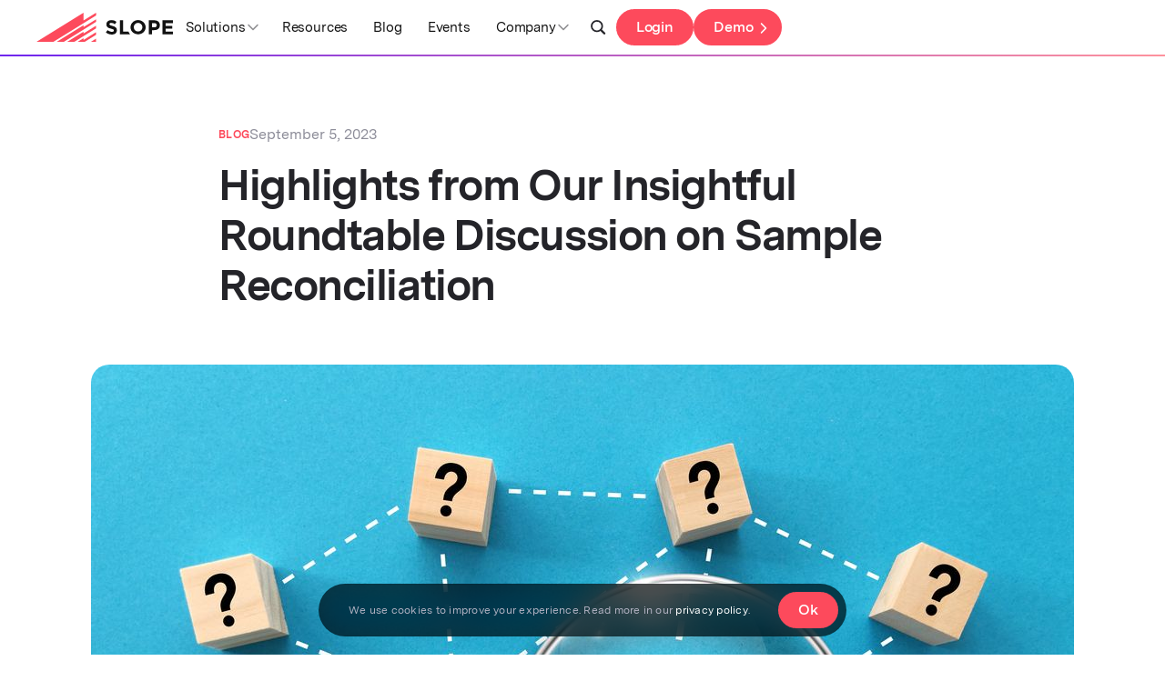

--- FILE ---
content_type: text/html
request_url: https://www.slopeclinical.com/blog/highlights-from-our-insightful-roundtable-discussion-on-sample-reconciliation
body_size: 15011
content:
<!DOCTYPE html><!-- Last Published: Mon Nov 03 2025 19:09:05 GMT+0000 (Coordinated Universal Time) --><html data-wf-domain="www.slopeclinical.com" data-wf-page="643f10e96291ee47df4400d6" data-wf-site="5f8f448a8eb9144ea9c9a3e2" lang="en" data-wf-collection="643f10e96291eed9a5440079" data-wf-item-slug="highlights-from-our-insightful-roundtable-discussion-on-sample-reconciliation"><head><meta charset="utf-8"/><title>Highlights from Our Insightful Roundtable Discussion on Sample Reconciliation · Slope Blog</title><meta content="Insights from Sample and Data Reconciliation Roundtable: Current Practices, Modernizing Strategies and Supporting Sites, How to Achieve Optimization" name="description"/><meta content="Highlights from Our Insightful Roundtable Discussion on Sample Reconciliation · Slope Blog" property="og:title"/><meta content="Insights from Sample and Data Reconciliation Roundtable: Current Practices, Modernizing Strategies and Supporting Sites, How to Achieve Optimization" property="og:description"/><meta content="https://cdn.prod.website-files.com/5f90e468bacc1e46eb2c277b/64f706f81280b4dd7864ddc1_iStock-1340309186.jpg" property="og:image"/><meta content="Highlights from Our Insightful Roundtable Discussion on Sample Reconciliation · Slope Blog" property="twitter:title"/><meta content="Insights from Sample and Data Reconciliation Roundtable: Current Practices, Modernizing Strategies and Supporting Sites, How to Achieve Optimization" property="twitter:description"/><meta content="https://cdn.prod.website-files.com/5f90e468bacc1e46eb2c277b/64f706f81280b4dd7864ddc1_iStock-1340309186.jpg" property="twitter:image"/><meta property="og:type" content="website"/><meta content="summary_large_image" name="twitter:card"/><meta content="width=device-width, initial-scale=1" name="viewport"/><meta content="g6yazcr1TpaHiOGj-0v3rhfDb7e9MiOzlKPd5MR01ME" name="google-site-verification"/><link href="https://cdn.prod.website-files.com/5f8f448a8eb9144ea9c9a3e2/css/slope-stage.shared.5081845d9.min.css" rel="stylesheet" type="text/css"/><link href="https://fonts.googleapis.com" rel="preconnect"/><link href="https://fonts.gstatic.com" rel="preconnect" crossorigin="anonymous"/><script src="https://ajax.googleapis.com/ajax/libs/webfont/1.6.26/webfont.js" type="text/javascript"></script><script type="text/javascript">WebFont.load({  google: {    families: ["Lato:100,100italic,300,300italic,400,400italic,700,700italic,900,900italic","Caveat:regular","Barlow:200,300,regular,500,600,700","Barlow Condensed:200,300,regular,500,600,700","Rubik:300,regular,500,600,700,800,900,300italic,italic,500italic,600italic,700italic,800italic,900italic:latin,latin-ext","Fredoka:300,regular,500,600,700"]  }});</script><script type="text/javascript">!function(o,c){var n=c.documentElement,t=" w-mod-";n.className+=t+"js",("ontouchstart"in o||o.DocumentTouch&&c instanceof DocumentTouch)&&(n.className+=t+"touch")}(window,document);</script><link href="https://cdn.prod.website-files.com/5f8f448a8eb9144ea9c9a3e2/5f98b0a66270053c020f0828_slope%20webflow%20favicon.png" rel="shortcut icon" type="image/x-icon"/><link href="https://cdn.prod.website-files.com/5f8f448a8eb9144ea9c9a3e2/666a2800d2be881fb4026432_Slope%20home%20icon%20white.png" rel="apple-touch-icon"/><link href="https://www.slopeclinical.com/blog/highlights-from-our-insightful-roundtable-discussion-on-sample-reconciliation" rel="canonical"/><script async="" src="https://www.googletagmanager.com/gtag/js?id=G-WDWQQ0XNEH"></script><script type="text/javascript">window.dataLayer = window.dataLayer || [];function gtag(){dataLayer.push(arguments);}gtag('set', 'developer_id.dZGVlNj', true);gtag('js', new Date());gtag('config', 'G-WDWQQ0XNEH');</script><!-- prevent changes made automatically by system-level dark mode -->
<meta name="color-scheme" content="light only">

<!-- Google Search Console: Site Verification -->
<meta name="google-site-verification" content="g6yazcr1TpaHiOGj-0v3rhfDb7e9MiOzlKPd5MR01ME" />

<!-- Google Tag Manager -->
<script>(function (w, d, s, l, i) { w[l] = w[l] || []; w[l].push({ 'gtm.start': new Date().getTime(), event: 'gtm.js' }); var f = d.getElementsByTagName(s)[0], j = d.createElement(s), dl = l != 'dataLayer' ? '&l=' + l : ''; j.async = true; j.src = 'https://www.googletagmanager.com/gtm.js?id=' + i + dl; f.parentNode.insertBefore(j, f); })(window, document, 'script', 'dataLayer', 'GTM-WF4R46S');</script>

<!-- Vidyard -->
<script type="text/javascript" async src="https://play.vidyard.com/embed/v4.js"></script>

<!-- disable Webflow scroll smoothing -->
<!--
<script>var Webflow = Webflow || []; Webflow.push(function () { $(function () { $(document).off('click.wf-scroll'); }); });</script>
-->

<!-- end scripts -->

<style>
:root {
  /* animate details-summary accordion */
  interpolate-size: allow-keywords;
  
   /* Animation curves */
  --curve-1: cubic-bezier(0.5, 0, 0.2, 1);
  --curve-2: cubic-bezier(0.5, 0, 0, 1);
  --curve-3: cubic-bezier(0.3, 0, 0.3, 1);

  /* Durations */
  --duration--fast: 0.222s;
  --duration--fade: 0.333s;
  --duration--move: 0.666s;

  /* Gradients */
  --gradient--purpleDeep-purple: linear-gradient(to right, var(--chroma-extended--purple-deep), var(--chroma--purple));
  --gradient--purple-magenta: linear-gradient(to right, var(--chroma--purple), var(--chroma--magenta));
  --gradient--magenta-red: linear-gradient(to right, var(--chroma--magenta), var(--chroma--red));
  --gradient--purple-red: linear-gradient(to right, var(--chroma--purple), var(--chroma--red));
  --gradient--red-orange: linear-gradient(to right, var(--chroma--red), var(--chroma--orange));
  --gradient--orange-yellow: linear-gradient(to right, var(--chroma--orange), var(--chroma--yellow));
  --gradient--red-yellow: linear-gradient(to right, var(--chroma--red), var(--chroma--yellow));
  --boxShadow--megatron:
    4px 4px 12px -2px var(--chroma--orange),
    4px -4px 12px -2px var(--chroma--purple),
    -4px -4px 12px -2px var(--chroma--magenta),
    0 6px 12px -2px var(--chroma--yellow),
    -4px 4px 12px -2px var(--chroma--red);

  --new-gradient:
    0 -4px 12px -2px var(--chroma--orange),
    /* top */
    4px 0 12px -2px var(--chroma--red);
    /* right */
    0 4px 12px -2px var(--chroma--purple),
    /* bottom */
    -4px 0 12px -2px var(--chroma--yellow),
    /* left */
} /* End root variables */

/* Global Styles */

*, :before, :after {box-sizing: border-box;}

/* Balance rag */
[rag="bal"] {text-wrap: balance;}

/* Apply standard scroll smoothing 
html {scroll-behavior: smooth;}*/

/* Transparent selection */
.triptych-wrap ::selection {background: transparent;}

/* BMC text link icon */
.banner-text-link[hyp-icn="blue-chev-r"]::after {
  display: inline-block;
  margin-left: 4px;
  transform: translate(0, 2px);
  content: url("https://cdn.prod.website-files.com/5f8f448a8eb9144ea9c9a3e2/668407bc220a85f6a92a111c_blue-chev-r.svg");
  z-index: 2;
  width: 16px;
}

/* nav rotate chevron */
.w--open .nls-nav-dd-arrow {
  -webkit-transform: rotate(180deg);
  -ms-transform: rotate(180deg);
  transform: rotate(180deg)
}

/* External Link Arrow */
.banner-link.external::after {
  content: "↗";
  margin-left: 0.32rem;
  font-family: -apple-system, BlinkMacSystemFont, "Segoe UI", Roboto, Helvetica, Arial, messina, messinasansweb, sans-serif
}

/* 16:10 aspect ratio */
.x-blog-item-img,
.x-resources-item-img {aspect-ratio: 16 / 9;}

/* video player and play button */
.m-vid,
.x-navd-nav-vid {aspect-ratio: 16 / 9}

.m-vid-play-icn {transition: filter 0.2s}

.m-vid:hover .m-vid-play-wrap {
  background-color: var(--grayscale--black-2d2d33)
}

.m-vid:hover .m-vid-play-icn,
.m-vid-play-wrap:hover .m-vid-play-icn {
  filter: invert(1)
}

/* Wistia */
.w-bpb-wrapper {
  border-radius: 80px !important;
  overflow: hidden;
}

/* links gradient default state */
[hvr-grad="b-red-to-purp"] {
  color: #191335;
  background-image: linear-gradient(to right, var(--grayscale--black-242429), var(--grayscale--black-242429) 33.33333%, var(--chroma--purple) 66.66666%, var(--chroma--red));
  background-clip: text;
  -webkit-background-clip: text;
  -webkit-text-fill-color: transparent;
  background-size: 300% 100%;
  background-position: top left;
  transition: background-position 0.2s ease
}

[hvr-grad="w-red-to-purp"] {
  color: #191335;
  background-image: linear-gradient(to right, var(--chroma--purple), var(--chroma--red) 33.33333%, var(--grayscale--gray-f0f0f5) 66.66666%, var(--grayscale--gray-f0f0f5));
  background-clip: text;
  -webkit-background-clip: text;
  -webkit-text-fill-color: transparent;
  background-size: 300% 100%;
  background-position: top left;
  transition: background-position 0.2s ease
}

/* links gradient hover state */
[hvr-grad="b-red-to-purp"]:hover,
[hvr-grad="w-red-to-purp"]:hover {
  background-position: top left 100%;
}

    /* link icons */
    /* chevron black */
    [hyp-icn="b-chev-r"]::after {
        display: inline-block;
        margin-left: 4px;
        content: url("https://cdn.prod.website-files.com/5f8f448a8eb9144ea9c9a3e2/643949eeac76427304f6cf7b_color%3Dblack%202D%2C%20icon%3Dchevron%20right.svg");
        transform: translate(0, 2px);
    }

    /* chevron white */
    [hyp-icn="w-chev-r"]::after {
        display: inline-block;
        margin-left: 4px;
        content: url("https://cdn.prod.website-files.com/5f8f448a8eb9144ea9c9a3e2/64394a0ccee3201b579c9595_color%3Dwhite%2C%20icon%3Dchevron%20right.svg");
        transform: translate(0, 2px);
    }

    /* button icons */
    /* right, pad */
    [btn-icn="w-chev-r"],
    [btn-icn="b-chev-r"],
    [btn-icn="wb-chev-r"],
    [btn-icn="bw-chev-r"] {
        padding-right: 10px
    }

    /* left, pad */
    [btn-icn="w-dl-l"],
    [btn-icn="b-dl-l"],
    [btn-icn="wb-dl-l"],
    [btn-icn="bw-dl-l"] {
        padding-left: 10px
    }

    /* apply filter transition timing to all black-to-white and white-to-black inverting icons */
    /* play, black to white */
    [btn-icn="bw-play-l"]::before,
    /* play, white to black */
    [btn-icn="wb-play-l"]::before,
    /* download, black to white  */
    [btn-icn="bw-dl-l"]::before,
    /* download, white to black */
    [btn-icn="wb-dl-l"]::before,
    /* read, black to white  */
    [btn-icn="bw-read-l"]::before,
    /* read, white to black */
    [btn-icn="wb-read-l"]::before,
    /* chevron right, black to white */
    [btn-icn="bw-chev-r"]::after,
    /* chevron right, white to black */
    [btn-icn="wb-chev-r"]::after {
        transition: filter 0.2s
    }

    /* add white chevron to right  */
    [btn-icn="w-chev-r"]::after,
    [btn-icn="wb-chev-r"]::after {
        display: inline-block;
        margin: -4px 0 -4px 4px;
        transform: translate(0, 2px);
        content: url("https://cdn.prod.website-files.com/5f8f448a8eb9144ea9c9a3e2/64394a0ccee3201b579c9595_color%3Dwhite%2C%20icon%3Dchevron%20right.svg");
    }

    /* add black chevron to right */
    [btn-icn="bw-chev-r"]::after,
    [btn-icn="bw-chev-r"]::after {
        display: inline-block;
        margin: -4px 0 -4px 4px;
        transform: translate(0, 2px);
        content: url("https://cdn.prod.website-files.com/5f8f448a8eb9144ea9c9a3e2/643949eeac76427304f6cf7b_color%3Dblack%202D%2C%20icon%3Dchevron%20right.svg");
    }

    /* add black play to left */
    [btn-icn="b-play-l"]::before,
    [btn-icn="bw-play-l"]::before {
        display: inline-block;
        margin: -4px 6px -4px -8px;
        transform: translate(0, 2px);
        content: url("https://cdn.prod.website-files.com/5f8f448a8eb9144ea9c9a3e2/6439a64d76904ad4f244b391_color%3Dblack%202D%2C%20icon%3Dplay.svg");
    }

    /* add white play to left */
    [btn-icn="w-play-l"]::before,
    [btn-icn="wb-play-l"]::before {
        display: inline-block;
        margin: -4px 6px -4px -8px;
        transform: translate(0, 2px);
        content: url("https://cdn.prod.website-files.com/5f8f448a8eb9144ea9c9a3e2/64401beb072653139de5db49_color%3Dwhite%2C%20icon%3Dplay.svg");
    }

    /* add black download left */
    [btn-icn="b-dl-l"]::before,
    [btn-icn="bw-dl-l"]::before {
        display: inline-block;
        margin: -4px 6px -4px 0;
        transform: translate(0, 2px);
        content: url("https://cdn.prod.website-files.com/5f8f448a8eb9144ea9c9a3e2/643db01f7e3ad73778664d53_color%3Dblack%202D%2C%20icon%3Ddownload.svg");
    }

    /* add white download to left */
    [btn-icn="w-dl-l"]::before,
    [btn-icn="wb-dl-l"]::before {
        display: inline-block;
        margin: -4px 6px -4px 0;
        transform: translate(0, 2px);
        content: url("https://cdn.prod.website-files.com/5f8f448a8eb9144ea9c9a3e2/643949e78e00826fc826f228_color%3Dwhite%2C%20icon%3Ddownload.svg");
    }

    /* add white read to left */
    [btn-icn="w-read-l"]::before,
    [btn-icn="wb-read-l"]::before {
        display: inline-block;
        margin: -4px 6px -4px -6px;
        transform: translate(0, 2px);
        content: url("https://cdn.prod.website-files.com/5f8f448a8eb9144ea9c9a3e2/65cc46769950f9e39519f621_read%2C%20white.svg");
    }

    /* add black read to left */
    [btn-icn="b-read-l"]::before,
    [btn-icn="bw-read-l"]::before {
        display: inline-block;
        margin: -4px 6px -4px -6px;
        transform: translate(0, 2px);
        content: url("https://cdn.prod.website-files.com/5f8f448a8eb9144ea9c9a3e2/65cc4676ec701bf8efbfadc9_read%2C%20black%202D.svg");
    }

    /* invert icon colors */
    [btn-icn="bw-play-l"]:hover::before,
    [btn-icn="wb-play-l"]:hover::before,
    [btn-icn="bw-dl-l"]:hover::before,
    [btn-icn="wb-dl-l"]:hover::before,
    [btn-icn="bw-read-l"]:hover::before,
    [btn-icn="wb-read-l"]:hover::before,
    [btn-icn="bw-chev-r"]:hover::after,
    [btn-icn="wb-chev-r"]:hover::after {
        filter: invert(1);
    }

    /* Leadership */
    /* show semitransparent LinkedIn logo when hovering image */
    .x-leadership-img-wrap:hover .x-leadership-linkedin {
        opacity: 0.5;
    }

    /* show drop shadow beneath LinkIn logo when hovering image */
    .x-leadership-img-wrap:hover .x-leadership-linkedin>.x-img-fit-contain {
        filter: drop-shadow(0px 2px 8px var(--_html-colors---black-000));
    }

    /* About */
    .better-underline {
        background: url("https://cdn.prod.website-files.com/5f8f448a8eb9144ea9c9a3e2/644dd895d74e6167c7066d77_about%20desat%20grd%20ln.svg") bottom center;
        background-repeat: no-repeat;
        background-size: contain;
    }

    .why-we-exist-underline {
        padding-bottom: 0px;
        background: url("https://cdn.prod.website-files.com/5f8f448a8eb9144ea9c9a3e2/644ddc19a95f11c36699360d_about%20desat%20grd%20ln%202.svg") bottom center;
        background-repeat: no-repeat;
        background-size: contain;
    }

    /* Careers */
    /* 7:5 aspect ratio */
    .careers-filmstrip-image {
        aspect-ratio: 7 / 5;
    }

    /* tabs */
    .x-tabs-tab-link-2-label::before {
        display: inline-block;
        margin: -4px 4px -4px 0;
        transform: translateY(3px);
        filter: invert(0.5);
        content: url("https://cdn.prod.website-files.com/5f8f448a8eb9144ea9c9a3e2/64401be8e55b8d0d85153987_color%3Dblack%202D%2C%20icon%3Dcheckmark.svg");
    }

    /* Hubspot forms */

    .hs-input {
        width: auto !important;
    }

    .hs-input[inputmode="text"],
    .hs-input[inputmode="email"],
    .hs-input[inputmode="tel"] {
        width: 100% !important;
    }

    .hs-form-field>span {
        margin-bottom: 12px;
    }

    /* add top+bottom margins to fields */
    .hs-form-field {
        margin: 4px 0;
    }

    /* add right margin to checkboxes */
    .hs-input[type="checkbox"] {
        margin-right: 12px;
    }

    /* color checkbox label */
    .hs-form-booleancheckbox label {
        font-weight: normal;
        color: var(--grayscale--gray-6b6b7a);
    }

    /* undecorate URL in checkbox label */
    .hs-form-booleancheckbox a {
        color: var(--grayscale--black-2d2d33);
        text-decoration: none;
    }

    .hs-form-booleancheckbox a:hover {
        text-decoration: underline;
    }

    /* error messages */
    label.hs-error-msg,
    label.hs-main-font-element {
        color: var(--chroma--red);
        font-size: 10px;
    }

    /* style unordered lists in HubSpot forms */
    ul.no-list {
        list-style: none;
        margin-top: 10px;
        margin-left: 0;
        padding-left: 0;
    }

    /* radio buttons */
    ul.inputs-list {
        list-style: none;
    }

    div.input {
        margin-top: 10px;
    }

    div.input>ul {
        padding-left: 0;
    }

    div.submitted-message>p {
        color: var(--grayscale--gray-8d8d99);
    }

    .hs-input[type="radio"] {
        margin-right: 8px;
    }

/* deprectaed heading glows
[heading="glow"]::before {
  content: "";
  position: absolute;
  inset: -20% -8%;
  z-index: -1;
  border-radius: 50%;
  background: var(--chroma--purple);
  opacity: 0.08;
  filter: blur(0.5em);
}
*/

/* 2025 heading glows */
[heading="glow"]::after {
	content: "";
  position: absolute;
  left: 0;
  top: 20%;
  right: 0;
  bottom: 20%;
  z-index: 0;
  border-radius: 50%;
  background: var(--chroma--purple);
  opacity: 0.1;
  filter: blur(66px);
}

/* Interactive Guides */
/* add & animate chev-r */
.iguide-text-link:after {
  display: inline;
  content: "→";
  margin-left: .25em;
  transition: margin 0.3s cubic-bezier(.5, 0, 0, 1);
}
.iguide-text-link:hover:after {margin-left: .5em;}
.iguide-section::-moz-selection {background: transparent;}
.iguide-section::selection {background: transparent;}

/* Link List */
.link-list-item:hover .external-link-arrow-frame {
  transform: translate(16%, -16%);
  opacity: .8;
}

</style>

<script>
  (function(h,o,u,n,d) {
    h=h[d]=h[d]||{q:[],onReady:function(c){h.q.push(c)}}
    d=o.createElement(u);d.async=1;d.src=n
    n=o.getElementsByTagName(u)[0];n.parentNode.insertBefore(d,n)
  })(window,document,'script','https://www.datadoghq-browser-agent.com/eu1/v6/datadog-rum.js','DD_RUM')
  window.DD_RUM.onReady(function() {
    window.DD_RUM.init({
      clientToken: 'pub77462a8c7e48d01eb2106d1350a1c86e',
      applicationId: 'f875218f-e11c-4e49-9efc-5b66f86b3841',
      // `site` refers to the Datadog site parameter of your organization
      // see https://docs.datadoghq.com/getting_started/site/
      site: 'datadoghq.eu',
      service: 'slopeclinical.com---marketing-website',
      env: 'marketing-website',
      // Specify a version number to identify the deployed version of your application in Datadog
      // version: '1.0.0',
      sessionSampleRate: 100,
      sessionReplaySampleRate: 100,
      defaultPrivacyLevel: 'mask-user-input',
    });
  })
</script><style>
/* restyle HubSpot form */
.hs-button {background-color: #fd4a5c !important;}
.hs-button:hover {background: #242429 !important;}
#label-email-d5e6682d-d719-491d-b2d5-022e7355e8c4 {height: 0;overflow: hidden;margin: 0 0 -10px 0;padding: 0;}

/* restyle embeded resource CTAs when nested in blog RTF block */
.blog-cta-read-time-group {line-height: 1 !important;}
.blog-body .buttttton {color: white !important;}
.blog-body .buttttton:hover {color: #242429 !important; text-decoration: none !important;}

/* restyle CTA block heading */
.blog-cta-insertion-header p {margin: 0; line-height: 1.1;}

</style>

<link rel="canonical" href="https://www.slopeclinical.com/blog/highlights-from-our-insightful-roundtable-discussion-on-sample-reconciliation" />

<!-- OG for Li -->
<meta property='og:title' content='Highlights from Our Insightful Roundtable Discussion on Sample Reconciliation'/>
<meta property='og:image' content='https://cdn.prod.website-files.com/5f90e468bacc1e46eb2c277b/64f706f81280b4dd7864ddc1_iStock-1340309186.jpg'/>
<meta property='og:description' content='Insights from Sample and Data Reconciliation Roundtable: Current Practices, Modernizing Strategies and Supporting Sites, How to Achieve Optimization '/>
<meta property='og:url' content='https://www.slopeclinical.com/blog/highlights-from-our-insightful-roundtable-discussion-on-sample-reconciliation'/>

<script type="application/ld+json">
{
  "@context": "https://schema.org",
  "@type": "BlogPosting",
  "headline": "Highlights from Our Insightful Roundtable Discussion on Sample Reconciliation",
  "description": "Insights from Sample and Data Reconciliation Roundtable: Current Practices, Modernizing Strategies and Supporting Sites, How to Achieve Optimization ",
  "url": "https://www.slopeclinical.com/blog/highlights-from-our-insightful-roundtable-discussion-on-sample-reconciliation",
  "image": "https://cdn.prod.website-files.com/5f90e468bacc1e46eb2c277b/64f706f81280b4dd7864ddc1_iStock-1340309186.jpg",
  "author": {
    "@type": "Organization",
    "name": "Slope",
    "url": "https://www.slopeclinical.com"
  },
  "publisher": {
    "@type": "Organization",
    "name": "Slope",
    "logo": {
      "@type": "ImageObject",
      "url": "https://cdn.prod.website-files.com/5f8f448a8eb9144ea9c9a3e2/5faee30fd1e36d03893a0d90_horizontal%20color%20black.svg"
    }
  },
  "datePublished": "Apr 05, 2025",
  "dateModified": "Jul 26, 2024"
}
</script></head><body><nav class="nav-desktop-white"><div class="container-omni w-container"><div class="nav-desktop-content-wrap"><div class="nav-desktop-content-left"><a href="/" class="nav-desktop-logo-link-block w-inline-block"><img src="https://cdn.prod.website-files.com/5f8f448a8eb9144ea9c9a3e2/6456b1d89974af73cf5401c0_Slope%20logo%20horizontal%20electric%20salmon%20and%20Slope%20black.svg" loading="lazy" alt="Slope logo." height="32" class="img-contain"/></a><div class="nav-desktop-navlinks-wrap"><div data-delay="400" data-hover="false" data-w-id="6ce4b725-1499-e865-89bb-d5f5d69f71d7" class="m-navd-drop-wrap w-dropdown"><div class="x-navd-drop-togg-light w-dropdown-toggle"><div class="x-navd-drop-label-wrap"><div class="x-nav-desktop-drop-label">Solutions</div><div class="nav-chev-wrap"><img src="https://cdn.prod.website-files.com/5f8f448a8eb9144ea9c9a3e2/6439a9a2921b3b5cd0a69a31_color%3Dblack%202D%2C%20icon%3Dchevron%20down.svg" loading="lazy" alt="" class="img-contain"/></div></div></div><nav class="x-navd-drop-content w-dropdown-list"><div class="x-navd-drop-content-grid-2"><div class="x-navd-col"><div class="x-navd-link-block-wrap-5"><div id="w-node-e007f411-72e7-53c9-c2e9-c1a6c8b99592-cedbb479" class="div-block-400-copy"><div class="desktop-nav-column"><div class="desktop-nav-column-heading">For Sponsors</div><div id="w-node-e007f411-72e7-53c9-c2e9-c1a6c8b99596-cedbb479" class="desktop-nav-column-link-stacker"><a href="/software" class="x-navd-link-bub w-inline-block"><div id="w-node-cefcf619-84be-c094-6bd2-22bb3dbdfe39-0d2a6801" class="x-navd-link-bub-icon-wrap"><img src="https://cdn.prod.website-files.com/5f8f448a8eb9144ea9c9a3e2/674797b374dabde208b12033_Biospecimen360%20app%20icon.png" loading="eager" alt="" sizes="100vw" srcset="https://cdn.prod.website-files.com/5f8f448a8eb9144ea9c9a3e2/674797b374dabde208b12033_Biospecimen360%20app%20icon-p-500.png 500w, https://cdn.prod.website-files.com/5f8f448a8eb9144ea9c9a3e2/674797b374dabde208b12033_Biospecimen360%20app%20icon-p-800.png 800w, https://cdn.prod.website-files.com/5f8f448a8eb9144ea9c9a3e2/674797b374dabde208b12033_Biospecimen360%20app%20icon.png 1064w" class="img-cover"/></div><h2 id="w-node-e45e5871-d8bb-a8c9-fb93-96810d2a6803-0d2a6801" class="x-navd-link-bub-h">Software</h2><div id="w-node-e45e5871-d8bb-a8c9-fb93-96810d2a6805-0d2a6801" class="x-navd-link-bub-p">Biospecimen360™</div></a><a href="/services" class="x-navd-link-bub w-inline-block"><div id="w-node-cefcf619-84be-c094-6bd2-22bb3dbdfe39-0d2a6801" class="x-navd-link-bub-icon-wrap"><img src="https://cdn.prod.website-files.com/5f8f448a8eb9144ea9c9a3e2/6747993f99cb002b8e249ceb_Slope%20Pro%20Services.png" loading="eager" alt="" sizes="100vw" srcset="https://cdn.prod.website-files.com/5f8f448a8eb9144ea9c9a3e2/6747993f99cb002b8e249ceb_Slope%20Pro%20Services-p-500.png 500w, https://cdn.prod.website-files.com/5f8f448a8eb9144ea9c9a3e2/6747993f99cb002b8e249ceb_Slope%20Pro%20Services-p-800.png 800w, https://cdn.prod.website-files.com/5f8f448a8eb9144ea9c9a3e2/6747993f99cb002b8e249ceb_Slope%20Pro%20Services.png 1065w" class="img-cover"/></div><h2 id="w-node-e45e5871-d8bb-a8c9-fb93-96810d2a6803-0d2a6801" class="x-navd-link-bub-h">Services</h2><div id="w-node-e45e5871-d8bb-a8c9-fb93-96810d2a6805-0d2a6801" class="x-navd-link-bub-p">Professional services</div></a></div></div><div class="desktop-nav-column"><div class="desktop-nav-column-heading">For Sites</div><div id="w-node-e007f411-72e7-53c9-c2e9-c1a6c8b995a0-cedbb479" class="desktop-nav-column-link-stacker"><a href="/clinical-research-sites" class="x-navd-link-bub w-inline-block"><div id="w-node-cefcf619-84be-c094-6bd2-22bb3dbdfe39-0d2a6801" class="x-navd-link-bub-icon-wrap"><img src="https://cdn.prod.website-files.com/5f8f448a8eb9144ea9c9a3e2/66d22b1d5fd558d025876124_Research_Site.png" loading="eager" alt="" class="img-cover"/></div><h2 id="w-node-e45e5871-d8bb-a8c9-fb93-96810d2a6803-0d2a6801" class="x-navd-link-bub-h">Slope for sites</h2><div id="w-node-e45e5871-d8bb-a8c9-fb93-96810d2a6805-0d2a6801" class="x-navd-link-bub-p"></div></a></div></div></div></div></div></div></nav></div><a href="/resources" class="m-navd-link-block-light w-inline-block"><div class="x-nav-desktop-drop-label">Resources</div></a><a href="/blog" class="m-navd-link-block-light w-inline-block"><div class="x-nav-desktop-drop-label">Blog</div></a><a href="/events" class="m-navd-link-block-light w-inline-block"><div class="x-nav-desktop-drop-label">Events</div></a><div data-hover="false" data-delay="400" data-w-id="856f5204-1ab5-6509-83a6-54dbe6117329" class="m-navd-drop-wrap w-dropdown"><div class="x-navd-drop-togg-light w-dropdown-toggle"><div class="x-navd-drop-label-wrap"><div class="x-nav-desktop-drop-label">Company</div><div class="nav-chev-wrap"><img src="https://cdn.prod.website-files.com/5f8f448a8eb9144ea9c9a3e2/6439a9a2921b3b5cd0a69a31_color%3Dblack%202D%2C%20icon%3Dchevron%20down.svg" loading="lazy" alt="" class="img-contain"/></div></div></div><nav class="x-navd-drop-content w-dropdown-list"><div class="x-navd-drop-content-grid-2"><div class="x-navd-col"><div class="x-navd-link-block-wrap-5"><div id="w-node-_856f5204-1ab5-6509-83a6-54dbe6117334-cedbb479" class="div-block-400-copy"><div class="desktop-nav-column"><div id="w-node-_856f5204-1ab5-6509-83a6-54dbe6117336-cedbb479" class="desktop-nav-column-link-stacker"><a href="/about" class="x-navd-link-bub w-inline-block"><div id="w-node-cefcf619-84be-c094-6bd2-22bb3dbdfe39-0d2a6801" class="x-navd-link-bub-icon-wrap"><img src="https://cdn.prod.website-files.com/5f8f448a8eb9144ea9c9a3e2/66d22b1cdc4324e84a352b8e_Get_Sloped.png" loading="eager" alt="" class="img-cover"/></div><h2 id="w-node-e45e5871-d8bb-a8c9-fb93-96810d2a6803-0d2a6801" class="x-navd-link-bub-h">About</h2><div id="w-node-e45e5871-d8bb-a8c9-fb93-96810d2a6805-0d2a6801" class="x-navd-link-bub-p">Why we exist</div></a><a href="/leadership" class="x-navd-link-bub w-inline-block"><div id="w-node-cefcf619-84be-c094-6bd2-22bb3dbdfe39-0d2a6801" class="x-navd-link-bub-icon-wrap"><img src="https://cdn.prod.website-files.com/5f8f448a8eb9144ea9c9a3e2/66d22b1c72337d05837316b0_Leadership.png" loading="eager" alt="" class="img-cover"/></div><h2 id="w-node-e45e5871-d8bb-a8c9-fb93-96810d2a6803-0d2a6801" class="x-navd-link-bub-h">Leadership</h2><div id="w-node-e45e5871-d8bb-a8c9-fb93-96810d2a6805-0d2a6801" class="x-navd-link-bub-p">Our team</div></a><a href="/in-the-news" class="x-navd-link-bub w-inline-block"><div id="w-node-cefcf619-84be-c094-6bd2-22bb3dbdfe39-0d2a6801" class="x-navd-link-bub-icon-wrap"><img src="https://cdn.prod.website-files.com/5f8f448a8eb9144ea9c9a3e2/66d22b1cf41a323c5efce709_Blog.png" loading="eager" alt="" class="img-cover"/></div><h2 id="w-node-e45e5871-d8bb-a8c9-fb93-96810d2a6803-0d2a6801" class="x-navd-link-bub-h">In the news</h2><div id="w-node-e45e5871-d8bb-a8c9-fb93-96810d2a6805-0d2a6801" class="x-navd-link-bub-p">Press, news, &amp; more</div></a><a href="/careers" class="x-navd-link-bub w-inline-block"><div id="w-node-cefcf619-84be-c094-6bd2-22bb3dbdfe39-0d2a6801" class="x-navd-link-bub-icon-wrap"><img src="https://cdn.prod.website-files.com/5f8f448a8eb9144ea9c9a3e2/66d22b1d7841a49cb926c770_Careers.png" loading="eager" alt="" class="img-cover"/></div><h2 id="w-node-e45e5871-d8bb-a8c9-fb93-96810d2a6803-0d2a6801" class="x-navd-link-bub-h">Careers</h2><div id="w-node-e45e5871-d8bb-a8c9-fb93-96810d2a6805-0d2a6801" class="x-navd-link-bub-p">Work with purpose</div></a></div></div></div></div></div></div></nav></div></div></div><div class="x-navd-cta-btns-wrap-right"><a href="/search" class="search-coin light w-inline-block"><img src="https://cdn.prod.website-files.com/5f8f448a8eb9144ea9c9a3e2/64401be9e55b8d6c0715398a_color%3Dblack%202D%2C%20icon%3Dsearch.svg" loading="lazy" alt="Search icon." class="img-contain"/></a><a btn-icn="" data-wf--button--variant="fill-f0-to-fill-ce" href="https://app.slope.io" target="_blank" class="buttttton w-variant-59d9b98f-9843-4776-4ddc-a3c2ebaa6168 w-button">Login</a><a btn-icn="w-chev-r" data-wf--button--variant="fill-red-to-fill-2d" href="/request-demo" class="buttttton w-variant-bdb92a42-5aaa-4859-b8d9-58fadc7e3e34 w-button">Demo</a></div></div></div></nav><nav class="nav-mobile-both"><div class="container-omni navm-w"><div class="nav-mobile-inner-wrap"><a href="/" class="nav-mobile-logo-link w-inline-block"><img src="https://cdn.prod.website-files.com/5f8f448a8eb9144ea9c9a3e2/6456b1d89974af73cf5401c0_Slope%20logo%20horizontal%20electric%20salmon%20and%20Slope%20black.svg" loading="lazy" alt="Slope logo." height="24" class="img-contain"/></a><div class="navm-spacer"></div><div class="x-navm-action-wrap"><div class="x-navm-cta-btns-wrap"><a href="/search" class="search-coin light w-inline-block"><img src="https://cdn.prod.website-files.com/5f8f448a8eb9144ea9c9a3e2/64401be9e55b8d6c0715398a_color%3Dblack%202D%2C%20icon%3Dsearch.svg" loading="lazy" alt="Search icon." class="img-contain"/></a><a btn-icn="" data-wf--button--variant="fill-f0-to-fill-ce" href="https://app.slope.io" class="buttttton w-variant-59d9b98f-9843-4776-4ddc-a3c2ebaa6168 w-button">Login</a><a btn-icn="wb-chev-r" data-wf--button--variant="fill-red-to-fill-2d" href="/request-demo" class="buttttton w-variant-bdb92a42-5aaa-4859-b8d9-58fadc7e3e34 w-button">Demo</a></div><div data-w-id="a35e348d-ee9b-89ed-2eeb-302a3d1bbfcb" class="x-navm-menu-togg"><img src="https://cdn.prod.website-files.com/5f8f448a8eb9144ea9c9a3e2/64401be92c1fcb3e2a46f154_color%3Dblack%202D%2C%20icon%3Dmenu.svg" loading="lazy" data-w-id="a35e348d-ee9b-89ed-2eeb-302a3d1bbfcc" alt="Menu icon." class="x-navm-togg-open"/><img src="https://cdn.prod.website-files.com/5f8f448a8eb9144ea9c9a3e2/64401be9059a87700711fc48_color%3Dblack%202D%2C%20icon%3Dx.svg" loading="lazy" data-w-id="a35e348d-ee9b-89ed-2eeb-302a3d1bbfcd" alt="" class="x-navm-togg-close"/></div></div></div></div><div data-w-id="a35e348d-ee9b-89ed-2eeb-302a3d1bbfce" class="x-navm-links-wrap"><div class="div-block-514"><div class="container-omni w-container"><div class="x-navm-canvas"><div class="x-navm-cta-button-wrap"><a btn-icn="" data-wf--button--variant="fill-f0-to-fill-ce" href="https://app.slope.io" class="buttttton w-variant-59d9b98f-9843-4776-4ddc-a3c2ebaa6168 w-button">Login</a><div class="button-wrap-stretch"><a btn-icn="" data-wf--button--variant="fill-red-to-fill-2d" href="/request-demo" class="buttttton w-variant-bdb92a42-5aaa-4859-b8d9-58fadc7e3e34 w-button">Demo</a></div><a href="/search" class="search-coin light w-inline-block"><img src="https://cdn.prod.website-files.com/5f8f448a8eb9144ea9c9a3e2/64401be9e55b8d6c0715398a_color%3Dblack%202D%2C%20icon%3Dsearch.svg" loading="lazy" alt="Search icon." class="img-contain"/></a></div><div data-w-id="3b1cb1b1-7399-92c3-92b2-23bb16faf35f" class="x-navm-link-block"><div class="x-navm-link-label-w">Solutions</div><div class="x-navm-link-chev"><img src="https://cdn.prod.website-files.com/5f8f448a8eb9144ea9c9a3e2/6439a9a2921b3b5cd0a69a31_color%3Dblack%202D%2C%20icon%3Dchevron%20down.svg" loading="lazy" alt="" class="x-img-fit-contain"/></div></div><div class="x-navm-accrdn-wrap solutions"><div class="x-navm"><div class="x-navm-col-hed-w"><div class="text-block-123">For Sponsors</div></div><div class="mobile-nav-link-flex"><a href="/software" class="x-navd-link-bub w-inline-block"><div id="w-node-cefcf619-84be-c094-6bd2-22bb3dbdfe39-0d2a6801" class="x-navd-link-bub-icon-wrap"><img src="https://cdn.prod.website-files.com/5f8f448a8eb9144ea9c9a3e2/674797b374dabde208b12033_Biospecimen360%20app%20icon.png" loading="eager" alt="" sizes="(max-width: 767px) 100vw, (max-width: 991px) 728px, 940px" srcset="https://cdn.prod.website-files.com/5f8f448a8eb9144ea9c9a3e2/674797b374dabde208b12033_Biospecimen360%20app%20icon-p-500.png 500w, https://cdn.prod.website-files.com/5f8f448a8eb9144ea9c9a3e2/674797b374dabde208b12033_Biospecimen360%20app%20icon-p-800.png 800w, https://cdn.prod.website-files.com/5f8f448a8eb9144ea9c9a3e2/674797b374dabde208b12033_Biospecimen360%20app%20icon.png 1064w" class="img-cover"/></div><h2 id="w-node-e45e5871-d8bb-a8c9-fb93-96810d2a6803-0d2a6801" class="x-navd-link-bub-h">Software</h2><div id="w-node-e45e5871-d8bb-a8c9-fb93-96810d2a6805-0d2a6801" class="x-navd-link-bub-p">Biospecimen360™</div></a><a href="/services" class="x-navd-link-bub w-inline-block"><div id="w-node-cefcf619-84be-c094-6bd2-22bb3dbdfe39-0d2a6801" class="x-navd-link-bub-icon-wrap"><img src="https://cdn.prod.website-files.com/5f8f448a8eb9144ea9c9a3e2/6747993f99cb002b8e249ceb_Slope%20Pro%20Services.png" loading="eager" alt="" sizes="(max-width: 767px) 100vw, (max-width: 991px) 728px, 940px" srcset="https://cdn.prod.website-files.com/5f8f448a8eb9144ea9c9a3e2/6747993f99cb002b8e249ceb_Slope%20Pro%20Services-p-500.png 500w, https://cdn.prod.website-files.com/5f8f448a8eb9144ea9c9a3e2/6747993f99cb002b8e249ceb_Slope%20Pro%20Services-p-800.png 800w, https://cdn.prod.website-files.com/5f8f448a8eb9144ea9c9a3e2/6747993f99cb002b8e249ceb_Slope%20Pro%20Services.png 1065w" class="img-cover"/></div><h2 id="w-node-e45e5871-d8bb-a8c9-fb93-96810d2a6803-0d2a6801" class="x-navd-link-bub-h">Services</h2><div id="w-node-e45e5871-d8bb-a8c9-fb93-96810d2a6805-0d2a6801" class="x-navd-link-bub-p">Professional services</div></a></div><div class="x-navm-col-hed-w"><div class="text-block-123">For Sites</div></div><div class="mobile-nav-link-flex"><a href="/clinical-research-sites" class="x-navd-link-bub w-inline-block"><div id="w-node-cefcf619-84be-c094-6bd2-22bb3dbdfe39-0d2a6801" class="x-navd-link-bub-icon-wrap"><img src="https://cdn.prod.website-files.com/5f8f448a8eb9144ea9c9a3e2/66d22b1d5fd558d025876124_Research_Site.png" loading="eager" alt="" class="img-cover"/></div><h2 id="w-node-e45e5871-d8bb-a8c9-fb93-96810d2a6803-0d2a6801" class="x-navd-link-bub-h">Slope for Sites</h2><div id="w-node-e45e5871-d8bb-a8c9-fb93-96810d2a6805-0d2a6801" class="x-navd-link-bub-p"></div></a></div><div class="mobile-nav-bottom-spacer"></div></div></div><a href="/resources" class="x-navm-link-block w-inline-block"><div class="x-navm-link-label-w">Resources</div></a><a href="/blog" class="x-navm-link-block w-inline-block"><div class="x-navm-link-label-w">Blog</div></a><a href="/events" class="x-navm-link-block w-inline-block"><div class="x-navm-link-label-w">Events</div></a><div data-w-id="3b1cb1b1-7399-92c3-92b2-23bb16faf380" class="x-navm-link-block"><div class="x-navm-link-label-w">Company</div><div class="x-navm-link-chev"><img src="https://cdn.prod.website-files.com/5f8f448a8eb9144ea9c9a3e2/6439a9a2921b3b5cd0a69a31_color%3Dblack%202D%2C%20icon%3Dchevron%20down.svg" loading="lazy" alt="" class="x-img-fit-contain"/></div></div><div class="x-navm-accrdn-wrap company"><div class="x-navm"><div class="x-navm-col-hed-w"><div class="text-block-123">Who is Slope?</div></div><div class="mobile-nav-link-flex"><div><a href="/about" class="x-navd-link-bub w-inline-block"><div id="w-node-cefcf619-84be-c094-6bd2-22bb3dbdfe39-0d2a6801" class="x-navd-link-bub-icon-wrap"><img src="https://cdn.prod.website-files.com/5f8f448a8eb9144ea9c9a3e2/66d22b1c97d31c8228ad2d57_About.png" loading="eager" alt="" class="img-cover"/></div><h2 id="w-node-e45e5871-d8bb-a8c9-fb93-96810d2a6803-0d2a6801" class="x-navd-link-bub-h">About</h2><div id="w-node-e45e5871-d8bb-a8c9-fb93-96810d2a6805-0d2a6801" class="x-navd-link-bub-p">Why we exist</div></a></div><div><a href="/leadership" class="x-navd-link-bub w-inline-block"><div id="w-node-cefcf619-84be-c094-6bd2-22bb3dbdfe39-0d2a6801" class="x-navd-link-bub-icon-wrap"><img src="https://cdn.prod.website-files.com/5f8f448a8eb9144ea9c9a3e2/66d22b1c72337d05837316b0_Leadership.png" loading="eager" alt="" class="img-cover"/></div><h2 id="w-node-e45e5871-d8bb-a8c9-fb93-96810d2a6803-0d2a6801" class="x-navd-link-bub-h">Leadership</h2><div id="w-node-e45e5871-d8bb-a8c9-fb93-96810d2a6805-0d2a6801" class="x-navd-link-bub-p">Our team</div></a></div><div><a href="/in-the-news" class="x-navd-link-bub w-inline-block"><div id="w-node-cefcf619-84be-c094-6bd2-22bb3dbdfe39-0d2a6801" class="x-navd-link-bub-icon-wrap"><img src="https://cdn.prod.website-files.com/5f8f448a8eb9144ea9c9a3e2/66d22b1cf41a323c5efce709_Blog.png" loading="eager" alt="" class="img-cover"/></div><h2 id="w-node-e45e5871-d8bb-a8c9-fb93-96810d2a6803-0d2a6801" class="x-navd-link-bub-h">In the News</h2><div id="w-node-e45e5871-d8bb-a8c9-fb93-96810d2a6805-0d2a6801" class="x-navd-link-bub-p">Press, news, and more</div></a></div><div><a href="/careers" class="x-navd-link-bub w-inline-block"><div id="w-node-cefcf619-84be-c094-6bd2-22bb3dbdfe39-0d2a6801" class="x-navd-link-bub-icon-wrap"><img src="https://cdn.prod.website-files.com/5f8f448a8eb9144ea9c9a3e2/66d22b1d7841a49cb926c770_Careers.png" loading="eager" alt="" class="img-cover"/></div><h2 id="w-node-e45e5871-d8bb-a8c9-fb93-96810d2a6803-0d2a6801" class="x-navd-link-bub-h">Careers</h2><div id="w-node-e45e5871-d8bb-a8c9-fb93-96810d2a6805-0d2a6801" class="x-navd-link-bub-p">Join a company with a purpose</div></a></div></div><div class="mobile-nav-bottom-spacer"></div></div></div></div></div></div></div></nav><div class="read-prog-line-wrap"><div class="read-prog-line"></div></div><div class="section-13"><div class="container-omni _1080 w-container"><div class="blog-hero"><div class="blog-hero-heading-wrap"><div class="blog-post-hero-date"><div class="blog-post-tags-wrap w-dyn-list"><div role="list" class="collection-list-346 w-dyn-items"><div role="listitem" class="blog-post-tag w-dyn-item"><div class="m-blog-tags-type">Blog</div></div></div></div><div class="blog-post-tags-wrap w-dyn-list"><div class="empty-state w-dyn-empty"><div>No items found.</div></div></div><div class="text-block-158">September 5, 2023</div></div><h1 class="h3 blog-title">Highlights from Our Insightful Roundtable Discussion on Sample Reconciliation</h1></div><div class="blog-hero-img-frame"><img loading="eager" alt="" src="https://cdn.prod.website-files.com/5f90e468bacc1e46eb2c277b/64f706f81280b4dd7864ddc1_iStock-1340309186.jpg" sizes="(max-width: 767px) 100vw, (max-width: 991px) 728px, 940px" srcset="https://cdn.prod.website-files.com/5f90e468bacc1e46eb2c277b/64f706f81280b4dd7864ddc1_iStock-1340309186-p-500.jpg 500w, https://cdn.prod.website-files.com/5f90e468bacc1e46eb2c277b/64f706f81280b4dd7864ddc1_iStock-1340309186-p-800.jpg 800w, https://cdn.prod.website-files.com/5f90e468bacc1e46eb2c277b/64f706f81280b4dd7864ddc1_iStock-1340309186-p-1080.jpg 1080w, https://cdn.prod.website-files.com/5f90e468bacc1e46eb2c277b/64f706f81280b4dd7864ddc1_iStock-1340309186-p-1600.jpg 1600w, https://cdn.prod.website-files.com/5f90e468bacc1e46eb2c277b/64f706f81280b4dd7864ddc1_iStock-1340309186.jpg 1998w" class="x-img-fit-cover"/></div><div class="blog-callout w-condition-invisible w-dyn-bind-empty w-richtext"></div></div><div class="div-block-28"><div class="blog-hero-caption w-dyn-bind-empty"></div><div data-w-id="4a0616b5-fdfd-f51c-4c5e-51a72fc67b37" class="blog-body w-richtext"><p>In the complex web of study execution, sample reconciliation serves as one of the gateways to study success. This insight was the inspiration for the final discussion of Slope’s summer roundtable series.</p><p>On August 22nd, Slope’s Senior Director of Clinical Operations, Lauren Trull, facilitated an informative conversation with participants from various sponsors and CROs regarding their approaches to sample reconciliation.</p><h2>Modernizing Sample Reconciliation Strategies and Supporting Sites</h2><p>As clinical trials become more complex, sponsors have had to adapt their sample reconciliation strategies. This was highlighted in our discussion at various points, with one attendee discussing the prior complications that her organization ran into when they used a reactive approach to manage their samples. This process often led to data management bottlenecks wherein stakeholders would be responsible for reconciling massive amounts of data at one time. Since adopting a more proactive approach that involves performing reconciliation before a sample is tested and resulted, this attendee’s organization has seen immediate improvements. Now, instead of scrambling to check on the status of samples well after an expected collection, the sponsor organization is able to focus on their data and the story that it’s telling. This strategy enables sample managers and trial managers to quickly analyze trends, reducing queries and making it easier to identify non-compliant sites for retraining.</p><p>Across the board, participants acknowledged that they are focused on setting up sites for success. One attendee shared that her organization’s strategy for minimizing the back-and-forth between sites and other stakeholders throughout the querying process is to consolidate follow-up as much as possible by grouping queries together. Sites have been appreciative of this approach, as it streamlines communication and minimizes the time spent on investigations.</p><h2>Broken Sample Management Processes Translate to Downstream Complications in the Sample Journey</h2><p>Unfortunately there are still gaps in sample management processes that lead to downstream complications once a sample is collected. For instance, one roundtable participant highlighted the challenges that third-party specialty labs face when they are asked to reconcile samples that they are expected to receive, but are outside of their purview. The European Union’s General Data Protection Regulation (GDPR) only exacerbates this conundrum, as these same labs are also being expected to track consent information.</p><p>These challenges are also felt by stakeholders on the CRO side. One attendee from a reputable CRO echoed the frustrations that third-party labs experience, as they too lack full visibility into the sample journey. Without this vital information, CROs are unable to support third-party labs in providing them with transparency around sample statuses. Even when his organization issues queries, this attendee acknowledges that sites are often too busy managing countless patients and studies to give sample reconciliation the time and attention that it deserves.</p><p>One participant shared the importance of promptly gathering information from sites and labs about missing samples as soon as a collection is expected or documented. In some of the most complex situations, the sponsor must follow up with couriers and various labs to determine if a sample was mishandled in transit or otherwise shipped to the wrong lab location. These intensive investigations often involve countless emails and back-and-forth phone calls, and in too many cases these desperate efforts yield no results.</p><p>When there are gaps in downstream sample data, it is often indicative of a broken process on the front end of sample management. One attendee used the roundtable forum as an opportunity to emphasize the importance of honing in on the root causes of shortfalls in sample data, which may include site staff who do not have sufficient training.</p><h2>Current Sample Reconciliation Practices</h2><p>In order to make sense of the widespread challenges with sample reconciliation, it’s also important to scrutinize current practices for managing the reconciliation process as a sponsor. Multiple roundtable participants reported using Excel as their main tool for sample tracking. One attendee explained her organization’s process in detail, which includes manually comparing spreadsheets to manifests, record logs, and their studies’ sample configurations. Another attendee shared that their spreadsheets manually pull data from emails that include shipment tracking numbers for samples; this process requires a lot of effort, as the attendee reports that they receive hundreds of these emails every day.</p><p>There were also some interesting approaches for using technology for reconciliation. One roundtable participant discussed her organization’s use of a data lake to track sample information; this data is then compared to central lab and specialty lab data so that they can quickly identify discrepancies due to typos during data entry, bad handwriting on a paper requisition, and more.</p><h2>How Do We Optimize Sample Reconciliation?</h2><p>As sponsors navigate widespread challenges with sample reconciliation, it is important to reflect on opportunities for improvement and innovation. One attendee discussed always keeping their risk mitigation plan up-to-date with historical examples of process breakdowns, so that study stakeholders can learn from past mistakes. Roundtable participants collectively agreed that this was a practical approach to sample management, but the overarching discussion revealed a significant need in clinical research: granting all trial stakeholders end-to-end visibility into the sample journey. Real-time sample tracking capabilities, audit trails, and unbroken chains of custody have the potential to streamline reconciliation — enabling sites, CROs, sponsors, and labs to improve collaboration with one another, optimize their use of time, and most importantly maximize data integrity across their studies.</p><p>This kind of solution is already available to sponsors. With Slope’s Biospecimen360™ platform, sites are empowered to collect samples the right way and send them to the right places at the right times. Throughout sample collection and processing, Slope automatically captures important sample data that is easily accessible to sponsors and other study stakeholders during the life of the study.</p><p>To learn more about how Slope is revolutionizing the biospecimen lifecycle, click <a href="/momentus/momentus-launch-archive/sample-management">here</a>.</p></div></div></div></div><div class="x-news-sec"><div class="container-omni w-container"><div class="x-news-sec-h-wrap"><h3 class="x-news-sec-h">Resources</h3><a href="/resources" class="link-sembold-arrow w-inline-block"><div id="w-node-_254af953-4552-7469-2792-8e72f975ecc1-df4400d6" class="text-block-5">All resources</div><div id="w-node-_254af953-4552-7469-2792-8e72f975ecc3-df4400d6" class="arrow-link-wrap"><div class="arrow">→</div></div></a></div><div class="w-dyn-list"><div role="list" class="x-news-foot-cl w-dyn-items"><div id="w-node-_254af953-4552-7469-2792-8e72f975ecc8-df4400d6" role="listitem" class="x-news-foot-ci w-dyn-item"><a href="/resources/the-future-of-requisition-forms" class="x-news-foot-link-block w-inline-block"><div class="x-blog-item-img-frame"><img loading="lazy" src="https://cdn.prod.website-files.com/5f90e468bacc1e46eb2c277b/6859bd099411d34dac376e92_webinar%20thumbnail%2C%20The%20Future%20of%20Requisition%20Forms.png" alt="" sizes="(max-width: 767px) 100vw, (max-width: 991px) 728px, 940px" srcset="https://cdn.prod.website-files.com/5f90e468bacc1e46eb2c277b/6859bd099411d34dac376e92_webinar%20thumbnail%2C%20The%20Future%20of%20Requisition%20Forms-p-500.png 500w, https://cdn.prod.website-files.com/5f90e468bacc1e46eb2c277b/6859bd099411d34dac376e92_webinar%20thumbnail%2C%20The%20Future%20of%20Requisition%20Forms-p-800.png 800w, https://cdn.prod.website-files.com/5f90e468bacc1e46eb2c277b/6859bd099411d34dac376e92_webinar%20thumbnail%2C%20The%20Future%20of%20Requisition%20Forms.png 960w" class="x-img-fit-cover"/></div><div class="x-blog-item-content-wrap"><div class="x-blog-item-h-wrap"><div class="x-blog-item-eyebrow">On-Demand Webinar</div><h2 class="heading-120-copy">The Future of Requisition Forms</h2></div><div class="text-block-149">Play</div></div></a></div><div id="w-node-_254af953-4552-7469-2792-8e72f975ecc8-df4400d6" role="listitem" class="x-news-foot-ci w-dyn-item"><a href="/resources/top-10-pharma-company-bypasses-central-lab-shaves-10-to-15-business-days-off-pk-biomarker-testing-turnaround-with-b360" class="x-news-foot-link-block w-inline-block"><div class="x-blog-item-img-frame"><img loading="lazy" src="https://cdn.prod.website-files.com/5f90e468bacc1e46eb2c277b/6837a61189a4f98451ebf4b6_resource%20thumbnail%20web%2C%20Top-10%20Pharma%20Company%20Bypasses%20Central%20Lab.png" alt="" sizes="(max-width: 767px) 100vw, (max-width: 991px) 728px, 940px" srcset="https://cdn.prod.website-files.com/5f90e468bacc1e46eb2c277b/6837a61189a4f98451ebf4b6_resource%20thumbnail%20web%2C%20Top-10%20Pharma%20Company%20Bypasses%20Central%20Lab-p-500.png 500w, https://cdn.prod.website-files.com/5f90e468bacc1e46eb2c277b/6837a61189a4f98451ebf4b6_resource%20thumbnail%20web%2C%20Top-10%20Pharma%20Company%20Bypasses%20Central%20Lab-p-800.png 800w, https://cdn.prod.website-files.com/5f90e468bacc1e46eb2c277b/6837a61189a4f98451ebf4b6_resource%20thumbnail%20web%2C%20Top-10%20Pharma%20Company%20Bypasses%20Central%20Lab.png 960w" class="x-img-fit-cover"/></div><div class="x-blog-item-content-wrap"><div class="x-blog-item-h-wrap"><div class="x-blog-item-eyebrow">Case Study</div><h2 class="heading-120-copy">Top-10 Pharma Company Bypasses Central Lab, Shaves 10-15 Business Days off PK &amp; Biomarker Testing Turnaround with B360™</h2></div><div class="text-block-149">Download</div></div></a></div><div id="w-node-_254af953-4552-7469-2792-8e72f975ecc8-df4400d6" role="listitem" class="x-news-foot-ci w-dyn-item"><a href="/resources/slope-makes-compliance-easy" class="x-news-foot-link-block w-inline-block"><div class="x-blog-item-img-frame"><img loading="lazy" src="https://cdn.prod.website-files.com/5f90e468bacc1e46eb2c277b/68363d095d5c6266fb4e263b_resource%20thumbnail%20web%2C%20Slope%20Makes%20Compliance%20Easy.png" alt="" sizes="(max-width: 767px) 100vw, (max-width: 991px) 728px, 940px" srcset="https://cdn.prod.website-files.com/5f90e468bacc1e46eb2c277b/68363d095d5c6266fb4e263b_resource%20thumbnail%20web%2C%20Slope%20Makes%20Compliance%20Easy-p-500.png 500w, https://cdn.prod.website-files.com/5f90e468bacc1e46eb2c277b/68363d095d5c6266fb4e263b_resource%20thumbnail%20web%2C%20Slope%20Makes%20Compliance%20Easy-p-800.png 800w, https://cdn.prod.website-files.com/5f90e468bacc1e46eb2c277b/68363d095d5c6266fb4e263b_resource%20thumbnail%20web%2C%20Slope%20Makes%20Compliance%20Easy.png 960w" class="x-img-fit-cover"/></div><div class="x-blog-item-content-wrap"><div class="x-blog-item-h-wrap"><div class="x-blog-item-eyebrow">One-sheet</div><h2 class="heading-120-copy">Slope Makes Compliance Easy</h2></div><div class="text-block-149">Download</div></div></a></div></div></div></div></div><div class="prefoot-sec-light-gray"><div class="container-omni w-container"><div class="div-block-352"><div class="div-block-353"><div class="div-block-458"><img src="https://cdn.prod.website-files.com/5f8f448a8eb9144ea9c9a3e2/64429a52c2b6c880cf5f8530_brandmark%20red.svg" loading="lazy" alt="" class="x-img-fit-contain"/></div><div class="div-block-421"><div class="prefooter-h-black">Get started today<br/></div><div rag="bal" class="prefoot-sh-dark-gray">See what you and your team have been missing</div></div></div><a btn-icn="wb-chev-r" data-wf--button--variant="fill-red-to-fill-2d" href="/request-demo" class="buttttton w-variant-bdb92a42-5aaa-4859-b8d9-58fadc7e3e34 w-button">Request a demo</a></div></div></div><footer data-wf--sloper-footer--variant="white" class="slope-footer w-variant-1694e659-613b-4d0d-c754-9d4b9dd8f7f8"><div class="container-omni w-container"><div class="x-foot-content-wrap"><div class="x-foot-top-wrap"><div class="div-block-857"><div data-wf--footer-logo-variants--variant="black-red" class="footer-logo-variants-wrap w-variant-ed3cb4ff-4afe-470b-14f8-d803f04dd2da"><a href="/" class="footer-logo-link-block black-red w-inline-block"><img width="150" height="Auto" alt="Slope logo." src="https://cdn.prod.website-files.com/5f8f448a8eb9144ea9c9a3e2/6456b1d89974af73cf5401c0_Slope%20logo%20horizontal%20electric%20salmon%20and%20Slope%20black.svg" loading="lazy" class="img-contain"/></a></div></div><div rag="bal" class="x-foot-slogan-white w-variant-1694e659-613b-4d0d-c754-9d4b9dd8f7f8">Biospecimen lifecycle software, data, and services for complex clinical trials.</div><div><a btn-icn="bw-chev-r" data-wf--button--variant="stroke-2d-to-fill-red" href="/request-demo" class="buttttton w-variant-a0e55ed3-f5df-ee1d-7d63-8f16c655e957 w-button">See Slope in action</a></div></div><div class="x-foot-lower-wrap"><div class="x-foot-links-col-wrap"><div class="x-foot-links-col"><div class="x-foot-links-col-h-white w-variant-1694e659-613b-4d0d-c754-9d4b9dd8f7f8">Solutions</div><div class="w-layout-vflex x-foot-link-group-wrap"><div class="x-foot-link-group"><div class="footer-column-heading-light w-variant-1694e659-613b-4d0d-c754-9d4b9dd8f7f8">For Sponsors</div><a href="/software" class="x-foot-link-light w-variant-1694e659-613b-4d0d-c754-9d4b9dd8f7f8">Software</a><a href="/services" class="x-foot-link-light w-variant-1694e659-613b-4d0d-c754-9d4b9dd8f7f8">Services</a></div><div class="w-layout-vflex x-foot-link-group"><div class="footer-column-heading-light w-variant-1694e659-613b-4d0d-c754-9d4b9dd8f7f8">For Sites</div><a href="/clinical-research-sites" class="x-foot-link-light w-variant-1694e659-613b-4d0d-c754-9d4b9dd8f7f8">Slope for sites</a></div></div></div><div class="x-foot-links-col"><div class="x-foot-links-col-h-white w-variant-1694e659-613b-4d0d-c754-9d4b9dd8f7f8">Discover</div><div class="w-layout-vflex x-foot-link-group-wrap"><div class="w-layout-vflex x-foot-link-group"><a href="/resources" class="x-foot-link-light w-variant-1694e659-613b-4d0d-c754-9d4b9dd8f7f8">Resources</a><a href="/blog" class="x-foot-link-light w-variant-1694e659-613b-4d0d-c754-9d4b9dd8f7f8">Blog</a><a href="/events" class="x-foot-link-light w-variant-1694e659-613b-4d0d-c754-9d4b9dd8f7f8">Events</a></div><div class="w-layout-vflex x-foot-link-group"><a href="/in-the-news" class="x-foot-link-light w-variant-1694e659-613b-4d0d-c754-9d4b9dd8f7f8">In the news</a><a href="/request-demo" class="x-foot-link-light w-variant-1694e659-613b-4d0d-c754-9d4b9dd8f7f8">Demo →</a></div></div></div><div class="x-foot-links-col"><div class="x-foot-links-col-h-white w-variant-1694e659-613b-4d0d-c754-9d4b9dd8f7f8">Company</div><div class="x-foot-link-group-wrap"><div class="w-layout-vflex x-foot-link-group"><a href="/about" class="x-foot-link-light w-variant-1694e659-613b-4d0d-c754-9d4b9dd8f7f8">About</a><a href="/leadership" class="x-foot-link-light w-variant-1694e659-613b-4d0d-c754-9d4b9dd8f7f8">Leadership</a></div><div class="w-layout-vflex x-foot-link-group"><a href="/careers" class="x-foot-link-light w-variant-1694e659-613b-4d0d-c754-9d4b9dd8f7f8">Careers</a><a href="/contact" class="x-foot-link-light w-variant-1694e659-613b-4d0d-c754-9d4b9dd8f7f8">Contact</a></div></div></div></div><div class="x-foot-bottom-wrap"><div class="x-foot-social-wrap"><a href="http://www.linkedin.com/company/slopeio" target="_blank" class="x-foot-social-link-block w-inline-block"><img src="https://cdn.prod.website-files.com/5f8f448a8eb9144ea9c9a3e2/62aabbeb775a5d2421d4c6fb_in.svg" loading="lazy" width="24" alt="Grey LinkedIn logo" class="img-contain"/></a></div><div class="x-foot-copyright-wrap"><div class="x-foot-copyright">All Rights Reserved © Slope</div><a href="/terms-of-service" class="x-foot-policy-link">Terms of Service</a><a href="/privacy-policy" class="x-foot-policy-link">Privacy Policy</a></div></div></div></div></div></footer><div id="slopeCookieModal" class="cookies-notice"><div class="cookies-notice-content-wrap"><div id="w-node-_206cf4b9-cf18-d4cd-f211-51c04343cc8f-bc86ec76"><div class="cookie-notice-text">We use cookies to improve your experience. Read more in our <a href="/privacy-policy" class="cookies-notice-link">privacy policy</a>.<br/></div></div><div id="w-node-ae3de14a-2dd8-4b83-ca33-a6d4fd8e4c68-bc86ec76" class="cookie-dismiss-button-wrap"><a id="acceptSlopeCookies" btn-icn="" data-wf--button--variant="fill-2d-to-fill-6b" href="#" class="buttttton w-variant-2de6d0ba-4f92-66c5-ca36-d2e41e815024 w-button">Ok</a></div><div class="code-embed-hidden w-embed"><!--<style>
  html.w-editor #slopeCookieModal,
  html.w-editor .cookies-notice,
  html.wf-design-mode .cookies-notice {
  	display: none;
  }
</style>--></div></div></div><script src="https://d3e54v103j8qbb.cloudfront.net/js/jquery-3.5.1.min.dc5e7f18c8.js?site=5f8f448a8eb9144ea9c9a3e2" type="text/javascript" integrity="sha256-9/aliU8dGd2tb6OSsuzixeV4y/faTqgFtohetphbbj0=" crossorigin="anonymous"></script><script src="https://cdn.prod.website-files.com/5f8f448a8eb9144ea9c9a3e2/js/slope-stage.schunk.57d5559d2f0cd9f8.js" type="text/javascript"></script><script src="https://cdn.prod.website-files.com/5f8f448a8eb9144ea9c9a3e2/js/slope-stage.schunk.276d20e55f98b36e.js" type="text/javascript"></script><script src="https://cdn.prod.website-files.com/5f8f448a8eb9144ea9c9a3e2/js/slope-stage.5922589c.e03059dcc614c3d0.js" type="text/javascript"></script><!-- Google Tag Manager -->
<noscript><iframe src="https://www.googletagmanager.com/ns.html?id=GTM-WF4R46S"
height="0" width="0" style="display:none;visibility:hidden"></iframe></noscript>

<!--cookies-->
<script src="https://cdn.jsdelivr.net/npm/js-cookie@2.2.1/src/js.cookie.min.js"></script>
<script>
document.addEventListener("DOMContentLoaded", function() {
    var theCookie = 'acceptSlopeCookies';
    
    // Check if the cookie exists
    if (typeof Cookies.get(theCookie) !== 'undefined') {
        var cookieModal = document.getElementById("slopeCookieModal");
        if (cookieModal) {
            cookieModal.style.display = "none"; // Optional: can be handled by class
            cookieModal.classList.add("cookie-dismissed");
        }
    }
    
    // Set the cookie when button is clicked
    var acceptButton = document.getElementById("acceptSlopeCookies");
    if (acceptButton) {
        acceptButton.onclick = function() {
            Cookies.set(theCookie, 'ok', { expires: 7 });
            var cookieModal = document.getElementById("slopeCookieModal");
            if (cookieModal) {
                cookieModal.style.display = "none"; // Optional: can be handled by class
                cookieModal.classList.add("cookie-dismissed");
            }
        };
    }
});
</script>

<!-- HubSpot -->
<script type="text/javascript" id="hs-script-loader" async defer src="//js.hs-scripts.com/23946397.js"></script></body></html>

--- FILE ---
content_type: text/css
request_url: https://cdn.prod.website-files.com/5f8f448a8eb9144ea9c9a3e2/css/slope-stage.shared.5081845d9.min.css
body_size: 105860
content:
html{-webkit-text-size-adjust:100%;-ms-text-size-adjust:100%;font-family:sans-serif}body{margin:0}article,aside,details,figcaption,figure,footer,header,hgroup,main,menu,nav,section,summary{display:block}audio,canvas,progress,video{vertical-align:baseline;display:inline-block}audio:not([controls]){height:0;display:none}[hidden],template{display:none}a{background-color:#0000}a:active,a:hover{outline:0}abbr[title]{border-bottom:1px dotted}b,strong{font-weight:700}dfn{font-style:italic}h1{margin:.67em 0;font-size:2em}mark{color:#000;background:#ff0}small{font-size:80%}sub,sup{vertical-align:baseline;font-size:75%;line-height:0;position:relative}sup{top:-.5em}sub{bottom:-.25em}img{border:0}svg:not(:root){overflow:hidden}hr{box-sizing:content-box;height:0}pre{overflow:auto}code,kbd,pre,samp{font-family:monospace;font-size:1em}button,input,optgroup,select,textarea{color:inherit;font:inherit;margin:0}button{overflow:visible}button,select{text-transform:none}button,html input[type=button],input[type=reset]{-webkit-appearance:button;cursor:pointer}button[disabled],html input[disabled]{cursor:default}button::-moz-focus-inner,input::-moz-focus-inner{border:0;padding:0}input{line-height:normal}input[type=checkbox],input[type=radio]{box-sizing:border-box;padding:0}input[type=number]::-webkit-inner-spin-button,input[type=number]::-webkit-outer-spin-button{height:auto}input[type=search]{-webkit-appearance:none}input[type=search]::-webkit-search-cancel-button,input[type=search]::-webkit-search-decoration{-webkit-appearance:none}legend{border:0;padding:0}textarea{overflow:auto}optgroup{font-weight:700}table{border-collapse:collapse;border-spacing:0}td,th{padding:0}@font-face{font-family:webflow-icons;src:url([data-uri])format("truetype");font-weight:400;font-style:normal}[class^=w-icon-],[class*=\ w-icon-]{speak:none;font-variant:normal;text-transform:none;-webkit-font-smoothing:antialiased;-moz-osx-font-smoothing:grayscale;font-style:normal;font-weight:400;line-height:1;font-family:webflow-icons!important}.w-icon-slider-right:before{content:""}.w-icon-slider-left:before{content:""}.w-icon-nav-menu:before{content:""}.w-icon-arrow-down:before,.w-icon-dropdown-toggle:before{content:""}.w-icon-file-upload-remove:before{content:""}.w-icon-file-upload-icon:before{content:""}*{box-sizing:border-box}html{height:100%}body{color:#333;background-color:#fff;min-height:100%;margin:0;font-family:Arial,sans-serif;font-size:14px;line-height:20px}img{vertical-align:middle;max-width:100%;display:inline-block}html.w-mod-touch *{background-attachment:scroll!important}.w-block{display:block}.w-inline-block{max-width:100%;display:inline-block}.w-clearfix:before,.w-clearfix:after{content:" ";grid-area:1/1/2/2;display:table}.w-clearfix:after{clear:both}.w-hidden{display:none}.w-button{color:#fff;line-height:inherit;cursor:pointer;background-color:#3898ec;border:0;border-radius:0;padding:9px 15px;text-decoration:none;display:inline-block}input.w-button{-webkit-appearance:button}html[data-w-dynpage] [data-w-cloak]{color:#0000!important}.w-code-block{margin:unset}pre.w-code-block code{all:inherit}.w-optimization{display:contents}.w-webflow-badge,.w-webflow-badge>img{box-sizing:unset;width:unset;height:unset;max-height:unset;max-width:unset;min-height:unset;min-width:unset;margin:unset;padding:unset;float:unset;clear:unset;border:unset;border-radius:unset;background:unset;background-image:unset;background-position:unset;background-size:unset;background-repeat:unset;background-origin:unset;background-clip:unset;background-attachment:unset;background-color:unset;box-shadow:unset;transform:unset;direction:unset;font-family:unset;font-weight:unset;color:unset;font-size:unset;line-height:unset;font-style:unset;font-variant:unset;text-align:unset;letter-spacing:unset;-webkit-text-decoration:unset;text-decoration:unset;text-indent:unset;text-transform:unset;list-style-type:unset;text-shadow:unset;vertical-align:unset;cursor:unset;white-space:unset;word-break:unset;word-spacing:unset;word-wrap:unset;transition:unset}.w-webflow-badge{white-space:nowrap;cursor:pointer;box-shadow:0 0 0 1px #0000001a,0 1px 3px #0000001a;visibility:visible!important;opacity:1!important;z-index:2147483647!important;color:#aaadb0!important;overflow:unset!important;background-color:#fff!important;border-radius:3px!important;width:auto!important;height:auto!important;margin:0!important;padding:6px!important;font-size:12px!important;line-height:14px!important;text-decoration:none!important;display:inline-block!important;position:fixed!important;inset:auto 12px 12px auto!important;transform:none!important}.w-webflow-badge>img{position:unset;visibility:unset!important;opacity:1!important;vertical-align:middle!important;display:inline-block!important}h1,h2,h3,h4,h5,h6{margin-bottom:10px;font-weight:700}h1{margin-top:20px;font-size:38px;line-height:44px}h2{margin-top:20px;font-size:32px;line-height:36px}h3{margin-top:20px;font-size:24px;line-height:30px}h4{margin-top:10px;font-size:18px;line-height:24px}h5{margin-top:10px;font-size:14px;line-height:20px}h6{margin-top:10px;font-size:12px;line-height:18px}p{margin-top:0;margin-bottom:10px}blockquote{border-left:5px solid #e2e2e2;margin:0 0 10px;padding:10px 20px;font-size:18px;line-height:22px}figure{margin:0 0 10px}ul,ol{margin-top:0;margin-bottom:10px;padding-left:40px}.w-list-unstyled{padding-left:0;list-style:none}.w-embed:before,.w-embed:after{content:" ";grid-area:1/1/2/2;display:table}.w-embed:after{clear:both}.w-video{width:100%;padding:0;position:relative}.w-video iframe,.w-video object,.w-video embed{border:none;width:100%;height:100%;position:absolute;top:0;left:0}fieldset{border:0;margin:0;padding:0}button,[type=button],[type=reset]{cursor:pointer;-webkit-appearance:button;border:0}.w-form{margin:0 0 15px}.w-form-done{text-align:center;background-color:#ddd;padding:20px;display:none}.w-form-fail{background-color:#ffdede;margin-top:10px;padding:10px;display:none}.w-input,.w-select{color:#333;vertical-align:middle;background-color:#fff;border:1px solid #ccc;width:100%;height:38px;margin-bottom:10px;padding:8px 12px;font-size:14px;line-height:1.42857;display:block}.w-input::placeholder,.w-select::placeholder{color:#999}.w-input:focus,.w-select:focus{border-color:#3898ec;outline:0}.w-input[disabled],.w-select[disabled],.w-input[readonly],.w-select[readonly],fieldset[disabled] .w-input,fieldset[disabled] .w-select{cursor:not-allowed}.w-input[disabled]:not(.w-input-disabled),.w-select[disabled]:not(.w-input-disabled),.w-input[readonly],.w-select[readonly],fieldset[disabled]:not(.w-input-disabled) .w-input,fieldset[disabled]:not(.w-input-disabled) .w-select{background-color:#eee}textarea.w-input,textarea.w-select{height:auto}.w-select{background-color:#f3f3f3}.w-select[multiple]{height:auto}.w-form-label{cursor:pointer;margin-bottom:0;font-weight:400;display:inline-block}.w-radio{margin-bottom:5px;padding-left:20px;display:block}.w-radio:before,.w-radio:after{content:" ";grid-area:1/1/2/2;display:table}.w-radio:after{clear:both}.w-radio-input{float:left;margin:3px 0 0 -20px;line-height:normal}.w-file-upload{margin-bottom:10px;display:block}.w-file-upload-input{opacity:0;z-index:-100;width:.1px;height:.1px;position:absolute;overflow:hidden}.w-file-upload-default,.w-file-upload-uploading,.w-file-upload-success{color:#333;display:inline-block}.w-file-upload-error{margin-top:10px;display:block}.w-file-upload-default.w-hidden,.w-file-upload-uploading.w-hidden,.w-file-upload-error.w-hidden,.w-file-upload-success.w-hidden{display:none}.w-file-upload-uploading-btn{cursor:pointer;background-color:#fafafa;border:1px solid #ccc;margin:0;padding:8px 12px;font-size:14px;font-weight:400;display:flex}.w-file-upload-file{background-color:#fafafa;border:1px solid #ccc;flex-grow:1;justify-content:space-between;margin:0;padding:8px 9px 8px 11px;display:flex}.w-file-upload-file-name{font-size:14px;font-weight:400;display:block}.w-file-remove-link{cursor:pointer;width:auto;height:auto;margin-top:3px;margin-left:10px;padding:3px;display:block}.w-icon-file-upload-remove{margin:auto;font-size:10px}.w-file-upload-error-msg{color:#ea384c;padding:2px 0;display:inline-block}.w-file-upload-info{padding:0 12px;line-height:38px;display:inline-block}.w-file-upload-label{cursor:pointer;background-color:#fafafa;border:1px solid #ccc;margin:0;padding:8px 12px;font-size:14px;font-weight:400;display:inline-block}.w-icon-file-upload-icon,.w-icon-file-upload-uploading{width:20px;margin-right:8px;display:inline-block}.w-icon-file-upload-uploading{height:20px}.w-container{max-width:940px;margin-left:auto;margin-right:auto}.w-container:before,.w-container:after{content:" ";grid-area:1/1/2/2;display:table}.w-container:after{clear:both}.w-container .w-row{margin-left:-10px;margin-right:-10px}.w-row:before,.w-row:after{content:" ";grid-area:1/1/2/2;display:table}.w-row:after{clear:both}.w-row .w-row{margin-left:0;margin-right:0}.w-col{float:left;width:100%;min-height:1px;padding-left:10px;padding-right:10px;position:relative}.w-col .w-col{padding-left:0;padding-right:0}.w-col-1{width:8.33333%}.w-col-2{width:16.6667%}.w-col-3{width:25%}.w-col-4{width:33.3333%}.w-col-5{width:41.6667%}.w-col-6{width:50%}.w-col-7{width:58.3333%}.w-col-8{width:66.6667%}.w-col-9{width:75%}.w-col-10{width:83.3333%}.w-col-11{width:91.6667%}.w-col-12{width:100%}.w-hidden-main{display:none!important}@media screen and (max-width:991px){.w-container{max-width:728px}.w-hidden-main{display:inherit!important}.w-hidden-medium{display:none!important}.w-col-medium-1{width:8.33333%}.w-col-medium-2{width:16.6667%}.w-col-medium-3{width:25%}.w-col-medium-4{width:33.3333%}.w-col-medium-5{width:41.6667%}.w-col-medium-6{width:50%}.w-col-medium-7{width:58.3333%}.w-col-medium-8{width:66.6667%}.w-col-medium-9{width:75%}.w-col-medium-10{width:83.3333%}.w-col-medium-11{width:91.6667%}.w-col-medium-12{width:100%}.w-col-stack{width:100%;left:auto;right:auto}}@media screen and (max-width:767px){.w-hidden-main,.w-hidden-medium{display:inherit!important}.w-hidden-small{display:none!important}.w-row,.w-container .w-row{margin-left:0;margin-right:0}.w-col{width:100%;left:auto;right:auto}.w-col-small-1{width:8.33333%}.w-col-small-2{width:16.6667%}.w-col-small-3{width:25%}.w-col-small-4{width:33.3333%}.w-col-small-5{width:41.6667%}.w-col-small-6{width:50%}.w-col-small-7{width:58.3333%}.w-col-small-8{width:66.6667%}.w-col-small-9{width:75%}.w-col-small-10{width:83.3333%}.w-col-small-11{width:91.6667%}.w-col-small-12{width:100%}}@media screen and (max-width:479px){.w-container{max-width:none}.w-hidden-main,.w-hidden-medium,.w-hidden-small{display:inherit!important}.w-hidden-tiny{display:none!important}.w-col{width:100%}.w-col-tiny-1{width:8.33333%}.w-col-tiny-2{width:16.6667%}.w-col-tiny-3{width:25%}.w-col-tiny-4{width:33.3333%}.w-col-tiny-5{width:41.6667%}.w-col-tiny-6{width:50%}.w-col-tiny-7{width:58.3333%}.w-col-tiny-8{width:66.6667%}.w-col-tiny-9{width:75%}.w-col-tiny-10{width:83.3333%}.w-col-tiny-11{width:91.6667%}.w-col-tiny-12{width:100%}}.w-widget{position:relative}.w-widget-map{width:100%;height:400px}.w-widget-map label{width:auto;display:inline}.w-widget-map img{max-width:inherit}.w-widget-map .gm-style-iw{text-align:center}.w-widget-map .gm-style-iw>button{display:none!important}.w-widget-twitter{overflow:hidden}.w-widget-twitter-count-shim{vertical-align:top;text-align:center;background:#fff;border:1px solid #758696;border-radius:3px;width:28px;height:20px;display:inline-block;position:relative}.w-widget-twitter-count-shim *{pointer-events:none;-webkit-user-select:none;user-select:none}.w-widget-twitter-count-shim .w-widget-twitter-count-inner{text-align:center;color:#999;font-family:serif;font-size:15px;line-height:12px;position:relative}.w-widget-twitter-count-shim .w-widget-twitter-count-clear{display:block;position:relative}.w-widget-twitter-count-shim.w--large{width:36px;height:28px}.w-widget-twitter-count-shim.w--large .w-widget-twitter-count-inner{font-size:18px;line-height:18px}.w-widget-twitter-count-shim:not(.w--vertical){margin-left:5px;margin-right:8px}.w-widget-twitter-count-shim:not(.w--vertical).w--large{margin-left:6px}.w-widget-twitter-count-shim:not(.w--vertical):before,.w-widget-twitter-count-shim:not(.w--vertical):after{content:" ";pointer-events:none;border:solid #0000;width:0;height:0;position:absolute;top:50%;left:0}.w-widget-twitter-count-shim:not(.w--vertical):before{border-width:4px;border-color:#75869600 #5d6c7b #75869600 #75869600;margin-top:-4px;margin-left:-9px}.w-widget-twitter-count-shim:not(.w--vertical).w--large:before{border-width:5px;margin-top:-5px;margin-left:-10px}.w-widget-twitter-count-shim:not(.w--vertical):after{border-width:4px;border-color:#fff0 #fff #fff0 #fff0;margin-top:-4px;margin-left:-8px}.w-widget-twitter-count-shim:not(.w--vertical).w--large:after{border-width:5px;margin-top:-5px;margin-left:-9px}.w-widget-twitter-count-shim.w--vertical{width:61px;height:33px;margin-bottom:8px}.w-widget-twitter-count-shim.w--vertical:before,.w-widget-twitter-count-shim.w--vertical:after{content:" ";pointer-events:none;border:solid #0000;width:0;height:0;position:absolute;top:100%;left:50%}.w-widget-twitter-count-shim.w--vertical:before{border-width:5px;border-color:#5d6c7b #75869600 #75869600;margin-left:-5px}.w-widget-twitter-count-shim.w--vertical:after{border-width:4px;border-color:#fff #fff0 #fff0;margin-left:-4px}.w-widget-twitter-count-shim.w--vertical .w-widget-twitter-count-inner{font-size:18px;line-height:22px}.w-widget-twitter-count-shim.w--vertical.w--large{width:76px}.w-background-video{color:#fff;height:500px;position:relative;overflow:hidden}.w-background-video>video{object-fit:cover;z-index:-100;background-position:50%;background-size:cover;width:100%;height:100%;margin:auto;position:absolute;inset:-100%}.w-background-video>video::-webkit-media-controls-start-playback-button{-webkit-appearance:none;display:none!important}.w-background-video--control{background-color:#0000;padding:0;position:absolute;bottom:1em;right:1em}.w-background-video--control>[hidden]{display:none!important}.w-slider{text-align:center;clear:both;-webkit-tap-highlight-color:#0000;tap-highlight-color:#0000;background:#ddd;height:300px;position:relative}.w-slider-mask{z-index:1;white-space:nowrap;height:100%;display:block;position:relative;left:0;right:0;overflow:hidden}.w-slide{vertical-align:top;white-space:normal;text-align:left;width:100%;height:100%;display:inline-block;position:relative}.w-slider-nav{z-index:2;text-align:center;-webkit-tap-highlight-color:#0000;tap-highlight-color:#0000;height:40px;margin:auto;padding-top:10px;position:absolute;inset:auto 0 0}.w-slider-nav.w-round>div{border-radius:100%}.w-slider-nav.w-num>div{font-size:inherit;line-height:inherit;width:auto;height:auto;padding:.2em .5em}.w-slider-nav.w-shadow>div{box-shadow:0 0 3px #3336}.w-slider-nav-invert{color:#fff}.w-slider-nav-invert>div{background-color:#2226}.w-slider-nav-invert>div.w-active{background-color:#222}.w-slider-dot{cursor:pointer;background-color:#fff6;width:1em;height:1em;margin:0 3px .5em;transition:background-color .1s,color .1s;display:inline-block;position:relative}.w-slider-dot.w-active{background-color:#fff}.w-slider-dot:focus{outline:none;box-shadow:0 0 0 2px #fff}.w-slider-dot:focus.w-active{box-shadow:none}.w-slider-arrow-left,.w-slider-arrow-right{cursor:pointer;color:#fff;-webkit-tap-highlight-color:#0000;tap-highlight-color:#0000;-webkit-user-select:none;user-select:none;width:80px;margin:auto;font-size:40px;position:absolute;inset:0;overflow:hidden}.w-slider-arrow-left [class^=w-icon-],.w-slider-arrow-right [class^=w-icon-],.w-slider-arrow-left [class*=\ w-icon-],.w-slider-arrow-right [class*=\ w-icon-]{position:absolute}.w-slider-arrow-left:focus,.w-slider-arrow-right:focus{outline:0}.w-slider-arrow-left{z-index:3;right:auto}.w-slider-arrow-right{z-index:4;left:auto}.w-icon-slider-left,.w-icon-slider-right{width:1em;height:1em;margin:auto;inset:0}.w-slider-aria-label{clip:rect(0 0 0 0);border:0;width:1px;height:1px;margin:-1px;padding:0;position:absolute;overflow:hidden}.w-slider-force-show{display:block!important}.w-dropdown{text-align:left;z-index:900;margin-left:auto;margin-right:auto;display:inline-block;position:relative}.w-dropdown-btn,.w-dropdown-toggle,.w-dropdown-link{vertical-align:top;color:#222;text-align:left;white-space:nowrap;margin-left:auto;margin-right:auto;padding:20px;text-decoration:none;position:relative}.w-dropdown-toggle{-webkit-user-select:none;user-select:none;cursor:pointer;padding-right:40px;display:inline-block}.w-dropdown-toggle:focus{outline:0}.w-icon-dropdown-toggle{width:1em;height:1em;margin:auto 20px auto auto;position:absolute;top:0;bottom:0;right:0}.w-dropdown-list{background:#ddd;min-width:100%;display:none;position:absolute}.w-dropdown-list.w--open{display:block}.w-dropdown-link{color:#222;padding:10px 20px;display:block}.w-dropdown-link.w--current{color:#0082f3}.w-dropdown-link:focus{outline:0}@media screen and (max-width:767px){.w-nav-brand{padding-left:10px}}.w-lightbox-backdrop{cursor:auto;letter-spacing:normal;text-indent:0;text-shadow:none;text-transform:none;visibility:visible;white-space:normal;word-break:normal;word-spacing:normal;word-wrap:normal;color:#fff;text-align:center;z-index:2000;opacity:0;-webkit-user-select:none;-moz-user-select:none;-webkit-tap-highlight-color:transparent;background:#000000e6;outline:0;font-family:Helvetica Neue,Helvetica,Ubuntu,Segoe UI,Verdana,sans-serif;font-size:17px;font-style:normal;font-weight:300;line-height:1.2;list-style:disc;position:fixed;inset:0;-webkit-transform:translate(0)}.w-lightbox-backdrop,.w-lightbox-container{-webkit-overflow-scrolling:touch;height:100%;overflow:auto}.w-lightbox-content{height:100vh;position:relative;overflow:hidden}.w-lightbox-view{opacity:0;width:100vw;height:100vh;position:absolute}.w-lightbox-view:before{content:"";height:100vh}.w-lightbox-group,.w-lightbox-group .w-lightbox-view,.w-lightbox-group .w-lightbox-view:before{height:86vh}.w-lightbox-frame,.w-lightbox-view:before{vertical-align:middle;display:inline-block}.w-lightbox-figure{margin:0;position:relative}.w-lightbox-group .w-lightbox-figure{cursor:pointer}.w-lightbox-img{width:auto;max-width:none;height:auto}.w-lightbox-image{float:none;max-width:100vw;max-height:100vh;display:block}.w-lightbox-group .w-lightbox-image{max-height:86vh}.w-lightbox-caption{text-align:left;text-overflow:ellipsis;white-space:nowrap;background:#0006;padding:.5em 1em;position:absolute;bottom:0;left:0;right:0;overflow:hidden}.w-lightbox-embed{width:100%;height:100%;position:absolute;inset:0}.w-lightbox-control{cursor:pointer;background-position:50%;background-repeat:no-repeat;background-size:24px;width:4em;transition:all .3s;position:absolute;top:0}.w-lightbox-left{background-image:url([data-uri]);display:none;bottom:0;left:0}.w-lightbox-right{background-image:url([data-uri]);display:none;bottom:0;right:0}.w-lightbox-close{background-image:url([data-uri]);background-size:18px;height:2.6em;right:0}.w-lightbox-strip{white-space:nowrap;padding:0 1vh;line-height:0;position:absolute;bottom:0;left:0;right:0;overflow:auto hidden}.w-lightbox-item{box-sizing:content-box;cursor:pointer;width:10vh;padding:2vh 1vh;display:inline-block;-webkit-transform:translate(0,0)}.w-lightbox-active{opacity:.3}.w-lightbox-thumbnail{background:#222;height:10vh;position:relative;overflow:hidden}.w-lightbox-thumbnail-image{position:absolute;top:0;left:0}.w-lightbox-thumbnail .w-lightbox-tall{width:100%;top:50%;transform:translateY(-50%)}.w-lightbox-thumbnail .w-lightbox-wide{height:100%;left:50%;transform:translate(-50%)}.w-lightbox-spinner{box-sizing:border-box;border:5px solid #0006;border-radius:50%;width:40px;height:40px;margin-top:-20px;margin-left:-20px;animation:.8s linear infinite spin;position:absolute;top:50%;left:50%}.w-lightbox-spinner:after{content:"";border:3px solid #0000;border-bottom-color:#fff;border-radius:50%;position:absolute;inset:-4px}.w-lightbox-hide{display:none}.w-lightbox-noscroll{overflow:hidden}@media (min-width:768px){.w-lightbox-content{height:96vh;margin-top:2vh}.w-lightbox-view,.w-lightbox-view:before{height:96vh}.w-lightbox-group,.w-lightbox-group .w-lightbox-view,.w-lightbox-group .w-lightbox-view:before{height:84vh}.w-lightbox-image{max-width:96vw;max-height:96vh}.w-lightbox-group .w-lightbox-image{max-width:82.3vw;max-height:84vh}.w-lightbox-left,.w-lightbox-right{opacity:.5;display:block}.w-lightbox-close{opacity:.8}.w-lightbox-control:hover{opacity:1}}.w-lightbox-inactive,.w-lightbox-inactive:hover{opacity:0}.w-richtext:before,.w-richtext:after{content:" ";grid-area:1/1/2/2;display:table}.w-richtext:after{clear:both}.w-richtext[contenteditable=true]:before,.w-richtext[contenteditable=true]:after{white-space:initial}.w-richtext ol,.w-richtext ul{overflow:hidden}.w-richtext .w-richtext-figure-selected.w-richtext-figure-type-video div:after,.w-richtext .w-richtext-figure-selected[data-rt-type=video] div:after,.w-richtext .w-richtext-figure-selected.w-richtext-figure-type-image div,.w-richtext .w-richtext-figure-selected[data-rt-type=image] div{outline:2px solid #2895f7}.w-richtext figure.w-richtext-figure-type-video>div:after,.w-richtext figure[data-rt-type=video]>div:after{content:"";display:none;position:absolute;inset:0}.w-richtext figure{max-width:60%;position:relative}.w-richtext figure>div:before{cursor:default!important}.w-richtext figure img{width:100%}.w-richtext figure figcaption.w-richtext-figcaption-placeholder{opacity:.6}.w-richtext figure div{color:#0000;font-size:0}.w-richtext figure.w-richtext-figure-type-image,.w-richtext figure[data-rt-type=image]{display:table}.w-richtext figure.w-richtext-figure-type-image>div,.w-richtext figure[data-rt-type=image]>div{display:inline-block}.w-richtext figure.w-richtext-figure-type-image>figcaption,.w-richtext figure[data-rt-type=image]>figcaption{caption-side:bottom;display:table-caption}.w-richtext figure.w-richtext-figure-type-video,.w-richtext figure[data-rt-type=video]{width:60%;height:0}.w-richtext figure.w-richtext-figure-type-video iframe,.w-richtext figure[data-rt-type=video] iframe{width:100%;height:100%;position:absolute;top:0;left:0}.w-richtext figure.w-richtext-figure-type-video>div,.w-richtext figure[data-rt-type=video]>div{width:100%}.w-richtext figure.w-richtext-align-center{clear:both;margin-left:auto;margin-right:auto}.w-richtext figure.w-richtext-align-center.w-richtext-figure-type-image>div,.w-richtext figure.w-richtext-align-center[data-rt-type=image]>div{max-width:100%}.w-richtext figure.w-richtext-align-normal{clear:both}.w-richtext figure.w-richtext-align-fullwidth{text-align:center;clear:both;width:100%;max-width:100%;margin-left:auto;margin-right:auto;display:block}.w-richtext figure.w-richtext-align-fullwidth>div{padding-bottom:inherit;display:inline-block}.w-richtext figure.w-richtext-align-fullwidth>figcaption{display:block}.w-richtext figure.w-richtext-align-floatleft{float:left;clear:none;margin-right:15px}.w-richtext figure.w-richtext-align-floatright{float:right;clear:none;margin-left:15px}.w-nav{z-index:1000;background:#ddd;position:relative}.w-nav:before,.w-nav:after{content:" ";grid-area:1/1/2/2;display:table}.w-nav:after{clear:both}.w-nav-brand{float:left;color:#333;text-decoration:none;position:relative}.w-nav-link{vertical-align:top;color:#222;text-align:left;margin-left:auto;margin-right:auto;padding:20px;text-decoration:none;display:inline-block;position:relative}.w-nav-link.w--current{color:#0082f3}.w-nav-menu{float:right;position:relative}[data-nav-menu-open]{text-align:center;background:#c8c8c8;min-width:200px;position:absolute;top:100%;left:0;right:0;overflow:visible;display:block!important}.w--nav-link-open{display:block;position:relative}.w-nav-overlay{width:100%;display:none;position:absolute;top:100%;left:0;right:0;overflow:hidden}.w-nav-overlay [data-nav-menu-open]{top:0}.w-nav[data-animation=over-left] .w-nav-overlay{width:auto}.w-nav[data-animation=over-left] .w-nav-overlay,.w-nav[data-animation=over-left] [data-nav-menu-open]{z-index:1;top:0;right:auto}.w-nav[data-animation=over-right] .w-nav-overlay{width:auto}.w-nav[data-animation=over-right] .w-nav-overlay,.w-nav[data-animation=over-right] [data-nav-menu-open]{z-index:1;top:0;left:auto}.w-nav-button{float:right;cursor:pointer;-webkit-tap-highlight-color:#0000;tap-highlight-color:#0000;-webkit-user-select:none;user-select:none;padding:18px;font-size:24px;display:none;position:relative}.w-nav-button:focus{outline:0}.w-nav-button.w--open{color:#fff;background-color:#c8c8c8}.w-nav[data-collapse=all] .w-nav-menu{display:none}.w-nav[data-collapse=all] .w-nav-button,.w--nav-dropdown-open,.w--nav-dropdown-toggle-open{display:block}.w--nav-dropdown-list-open{position:static}@media screen and (max-width:991px){.w-nav[data-collapse=medium] .w-nav-menu{display:none}.w-nav[data-collapse=medium] .w-nav-button{display:block}}@media screen and (max-width:767px){.w-nav[data-collapse=small] .w-nav-menu{display:none}.w-nav[data-collapse=small] .w-nav-button{display:block}.w-nav-brand{padding-left:10px}}@media screen and (max-width:479px){.w-nav[data-collapse=tiny] .w-nav-menu{display:none}.w-nav[data-collapse=tiny] .w-nav-button{display:block}}.w-tabs{position:relative}.w-tabs:before,.w-tabs:after{content:" ";grid-area:1/1/2/2;display:table}.w-tabs:after{clear:both}.w-tab-menu{position:relative}.w-tab-link{vertical-align:top;text-align:left;cursor:pointer;color:#222;background-color:#ddd;padding:9px 30px;text-decoration:none;display:inline-block;position:relative}.w-tab-link.w--current{background-color:#c8c8c8}.w-tab-link:focus{outline:0}.w-tab-content{display:block;position:relative;overflow:hidden}.w-tab-pane{display:none;position:relative}.w--tab-active{display:block}@media screen and (max-width:479px){.w-tab-link{display:block}}.w-ix-emptyfix:after{content:""}@keyframes spin{0%{transform:rotate(0)}to{transform:rotate(360deg)}}.w-dyn-empty{background-color:#ddd;padding:10px}.w-dyn-hide,.w-dyn-bind-empty,.w-condition-invisible{display:none!important}.wf-layout-layout{display:grid}@font-face{font-family:Messina Mono;src:url(https://cdn.prod.website-files.com/5f8f448a8eb9144ea9c9a3e2/5f904da3aeb3fb0a25ed2bec_MessinaSansMonoWeb-Light.woff2)format("woff2"),url(https://cdn.prod.website-files.com/5f8f448a8eb9144ea9c9a3e2/5f9053fd33f7e2af8b2378f1_MessinaSansMonoWeb-Light.woff)format("woff");font-weight:300;font-style:normal;font-display:swap}@font-face{font-family:Messina Mono;src:url(https://cdn.prod.website-files.com/5f8f448a8eb9144ea9c9a3e2/5f904da3d11452e67002ec1d_MessinaSansMonoWeb-Regular.woff2)format("woff2"),url(https://cdn.prod.website-files.com/5f8f448a8eb9144ea9c9a3e2/5f9053fde64f6c74b3aab16a_MessinaSansMonoWeb-Regular.woff)format("woff");font-weight:400;font-style:normal;font-display:swap}@font-face{font-family:Messina Mono;src:url(https://cdn.prod.website-files.com/5f8f448a8eb9144ea9c9a3e2/5f904da3daf74d58bdcc734c_MessinaSansMonoWeb-SemiBold.woff2)format("woff2"),url(https://cdn.prod.website-files.com/5f8f448a8eb9144ea9c9a3e2/5f9053fd54e4a20dc4170680_MessinaSansMonoWeb-SemiBold.woff)format("woff");font-weight:600;font-style:normal;font-display:swap}@font-face{font-family:Messina Mono;src:url(https://cdn.prod.website-files.com/5f8f448a8eb9144ea9c9a3e2/5f904da35dfa251bba5612ef_MessinaSansMonoWeb-Bold.woff2)format("woff2"),url(https://cdn.prod.website-files.com/5f8f448a8eb9144ea9c9a3e2/5f9053fdbc491a385483d8ac_MessinaSansMonoWeb-Bold.woff)format("woff");font-weight:700;font-style:normal;font-display:swap}@font-face{font-family:Messina Mono;src:url(https://cdn.prod.website-files.com/5f8f448a8eb9144ea9c9a3e2/5f904da35dfa253df35612ee_MessinaSansMonoWeb-Black.woff2)format("woff2"),url(https://cdn.prod.website-files.com/5f8f448a8eb9144ea9c9a3e2/5f9053fda555c67cb6ffea27_MessinaSansMonoWeb-Black.woff)format("woff");font-weight:900;font-style:normal;font-display:swap}@font-face{font-family:Messina Mono book;src:url(https://cdn.prod.website-files.com/5f8f448a8eb9144ea9c9a3e2/5f904da3ec4b5e5e5ead15a0_MessinaSansMonoWeb-Book.woff2)format("woff2"),url(https://cdn.prod.website-files.com/5f8f448a8eb9144ea9c9a3e2/5f9053fdea37477a32bd6021_MessinaSansMonoWeb-Book.woff)format("woff");font-weight:400;font-style:normal;font-display:swap}@font-face{font-family:Messina Modern;src:url(https://cdn.prod.website-files.com/5f8f448a8eb9144ea9c9a3e2/5f904dee6759572c9de38d7b_MessinaModernWeb-Light.woff2)format("woff2"),url(https://cdn.prod.website-files.com/5f8f448a8eb9144ea9c9a3e2/5f9055f586b7021b8fac52a9_MessinaModernWeb-Light.woff)format("woff");font-weight:300;font-style:normal;font-display:swap}@font-face{font-family:Messina Modern;src:url(https://cdn.prod.website-files.com/5f8f448a8eb9144ea9c9a3e2/5f904def25840271516208d9_MessinaModernWeb-LightItalic.woff2)format("woff2"),url(https://cdn.prod.website-files.com/5f8f448a8eb9144ea9c9a3e2/5f9055f58cd1fb0e34f1637a_MessinaModernWeb-LightItalic.woff)format("woff");font-weight:300;font-style:italic;font-display:swap}@font-face{font-family:Messina Modern;src:url(https://cdn.prod.website-files.com/5f8f448a8eb9144ea9c9a3e2/5f904dee8b72cf4637a5836a_MessinaModernWeb-Regular.woff2)format("woff2"),url(https://cdn.prod.website-files.com/5f8f448a8eb9144ea9c9a3e2/5f9055f581234ed722399950_MessinaModernWeb-Regular.woff)format("woff");font-weight:400;font-style:normal;font-display:swap}@font-face{font-family:Messina Modern;src:url(https://cdn.prod.website-files.com/5f8f448a8eb9144ea9c9a3e2/5f904deedb8d6482ee048c27_MessinaModernWeb-RegularItalic.woff2)format("woff2"),url(https://cdn.prod.website-files.com/5f8f448a8eb9144ea9c9a3e2/5f9055f5bd1220929c3a5d3f_MessinaModernWeb-RegularItalic.woff)format("woff");font-weight:400;font-style:italic;font-display:swap}@font-face{font-family:Messina Modern;src:url(https://cdn.prod.website-files.com/5f8f448a8eb9144ea9c9a3e2/5f904deeb6fe11f6ec4aec2d_MessinaModernWeb-Bold.woff2)format("woff2"),url(https://cdn.prod.website-files.com/5f8f448a8eb9144ea9c9a3e2/5f9055f567b5347fb4859399_MessinaModernWeb-Bold.woff)format("woff");font-weight:700;font-style:normal;font-display:swap}@font-face{font-family:Messina Modern;src:url(https://cdn.prod.website-files.com/5f8f448a8eb9144ea9c9a3e2/5f904dee32ecf3788224d295_MessinaModernWeb-BoldItalic.woff2)format("woff2"),url(https://cdn.prod.website-files.com/5f8f448a8eb9144ea9c9a3e2/5f9055f5dfc747f220d0fb86_MessinaModernWeb-BoldItalic.woff)format("woff");font-weight:700;font-style:italic;font-display:swap}@font-face{font-family:Messina Sans;src:url(https://cdn.prod.website-files.com/5f8f448a8eb9144ea9c9a3e2/5f904cca6287ab2cd8a1e53b_MessinaSansWeb-Light.woff2)format("woff2"),url(https://cdn.prod.website-files.com/5f8f448a8eb9144ea9c9a3e2/5f9056877587df73418332e3_MessinaSansWeb-Light.woff)format("woff");font-weight:300;font-style:normal;font-display:swap}@font-face{font-family:Messina Sans;src:url(https://cdn.prod.website-files.com/5f8f448a8eb9144ea9c9a3e2/5f904ccaef99be1bc3465d66_MessinaSansWeb-LightItalic.woff2)format("woff2"),url(https://cdn.prod.website-files.com/5f8f448a8eb9144ea9c9a3e2/5f905687fc9e183c3a147bc2_MessinaSansWeb-LightItalic.woff)format("woff");font-weight:300;font-style:italic;font-display:swap}@font-face{font-family:Messina Sans;src:url(https://cdn.prod.website-files.com/5f8f448a8eb9144ea9c9a3e2/5f904cca1f4c0a69695ed525_MessinaSansWeb-Regular.woff2)format("woff2"),url(https://cdn.prod.website-files.com/5f8f448a8eb9144ea9c9a3e2/5f905687689e83422b64f3fb_MessinaSansWeb-Regular.woff)format("woff");font-weight:400;font-style:normal;font-display:swap}@font-face{font-family:Messina Sans;src:url(https://cdn.prod.website-files.com/5f8f448a8eb9144ea9c9a3e2/5f904cca8e4a71542327ea98_MessinaSansWeb-RegularItalic.woff2)format("woff2"),url(https://cdn.prod.website-files.com/5f8f448a8eb9144ea9c9a3e2/5f905687689e836dbb64f3fc_MessinaSansWeb-RegularItalic.woff)format("woff");font-weight:400;font-style:italic;font-display:swap}@font-face{font-family:Messina Sans;src:url(https://cdn.prod.website-files.com/5f8f448a8eb9144ea9c9a3e2/5f904cca56d14c363869e100_MessinaSansWeb-SemiBold.woff2)format("woff2"),url(https://cdn.prod.website-files.com/5f8f448a8eb9144ea9c9a3e2/5f90568748f168a9020d2d56_MessinaSansWeb-SemiBold.woff)format("woff");font-weight:600;font-style:normal;font-display:swap}@font-face{font-family:Messina Sans;src:url(https://cdn.prod.website-files.com/5f8f448a8eb9144ea9c9a3e2/5f904cca0c8bf9865a15c5c0_MessinaSansWeb-SemiBoldItalic.woff2)format("woff2"),url(https://cdn.prod.website-files.com/5f8f448a8eb9144ea9c9a3e2/5f90568732ea05d65d70eec7_MessinaSansWeb-SemiBoldItalic.woff)format("woff");font-weight:600;font-style:italic;font-display:swap}@font-face{font-family:Messina Sans;src:url(https://cdn.prod.website-files.com/5f8f448a8eb9144ea9c9a3e2/5f904cca67a7b83b58005942_MessinaSansWeb-Bold.woff2)format("woff2"),url(https://cdn.prod.website-files.com/5f8f448a8eb9144ea9c9a3e2/5f905686bc491a64fd83ded7_MessinaSansWeb-Bold.woff)format("woff");font-weight:700;font-style:normal;font-display:swap}@font-face{font-family:Messina Sans;src:url(https://cdn.prod.website-files.com/5f8f448a8eb9144ea9c9a3e2/5f904cca6c1e83da739efba9_MessinaSansWeb-BoldItalic.woff2)format("woff2"),url(https://cdn.prod.website-files.com/5f8f448a8eb9144ea9c9a3e2/5f90568654b76db1c6954bcb_MessinaSansWeb-BoldItalic.woff)format("woff");font-weight:700;font-style:italic;font-display:swap}@font-face{font-family:Messina Sans;src:url(https://cdn.prod.website-files.com/5f8f448a8eb9144ea9c9a3e2/5f904cca2952afb8d543ad1e_MessinaSansWeb-Black.woff2)format("woff2"),url(https://cdn.prod.website-files.com/5f8f448a8eb9144ea9c9a3e2/5f905686d0f3658dab32d522_MessinaSansWeb-Black.woff)format("woff");font-weight:900;font-style:normal;font-display:swap}@font-face{font-family:Messina Sans;src:url(https://cdn.prod.website-files.com/5f8f448a8eb9144ea9c9a3e2/5f904cca6287ab38bca1e53c_MessinaSansWeb-BlackItalic.woff2)format("woff2"),url(https://cdn.prod.website-files.com/5f8f448a8eb9144ea9c9a3e2/5f90568633f7e206602382e1_MessinaSansWeb-BlackItalic.woff)format("woff");font-weight:900;font-style:italic;font-display:swap}@font-face{font-family:Messina Sans book;src:url(https://cdn.prod.website-files.com/5f8f448a8eb9144ea9c9a3e2/5f904ccab6472993ec366223_MessinaSansWeb-Book.woff2)format("woff2"),url(https://cdn.prod.website-files.com/5f8f448a8eb9144ea9c9a3e2/5f90568754e4a203f0170b42_MessinaSansWeb-Book.woff)format("woff");font-weight:400;font-style:normal;font-display:swap}@font-face{font-family:Messina Sans book;src:url(https://cdn.prod.website-files.com/5f8f448a8eb9144ea9c9a3e2/5f904cca6c1e834cec9efbaa_MessinaSansWeb-BookItalic.woff2)format("woff2"),url(https://cdn.prod.website-files.com/5f8f448a8eb9144ea9c9a3e2/5f9056879d681b63c4b0e715_MessinaSansWeb-BookItalic.woff)format("woff");font-weight:400;font-style:italic;font-display:swap}@font-face{font-family:Messina Serif;src:url(https://cdn.prod.website-files.com/5f8f448a8eb9144ea9c9a3e2/62477891071aa8b1793437cf_Messina%20Serif%20book%20italic.woff2)format("woff2");font-weight:300;font-style:italic;font-display:swap}@font-face{font-family:Messina Serif;src:url(https://cdn.prod.website-files.com/5f8f448a8eb9144ea9c9a3e2/624778914f87fd05e1270627_Messina%20Serif%20bold.woff2)format("woff2");font-weight:700;font-style:normal;font-display:swap}@font-face{font-family:Messina Serif;src:url(https://cdn.prod.website-files.com/5f8f448a8eb9144ea9c9a3e2/62477891184629e7d7d334e2_Messina%20Serif%20semibold%20italic.woff2)format("woff2");font-weight:600;font-style:italic;font-display:swap}@font-face{font-family:Messina Serif;src:url(https://cdn.prod.website-files.com/5f8f448a8eb9144ea9c9a3e2/6247789175e835dd29cd6e35_Messina%20Serif%20regular%20italic.woff2)format("woff2");font-weight:400;font-style:italic;font-display:swap}@font-face{font-family:Messina Serif;src:url(https://cdn.prod.website-files.com/5f8f448a8eb9144ea9c9a3e2/62477891359399f6b4bd411e_Messina%20Serif%20bold%20italic.woff2)format("woff2");font-weight:700;font-style:italic;font-display:swap}@font-face{font-family:Messina Serif;src:url(https://cdn.prod.website-files.com/5f8f448a8eb9144ea9c9a3e2/624778918ca7026b087123be_Messina%20Serif%20regular.woff2)format("woff2");font-weight:400;font-style:normal;font-display:swap}@font-face{font-family:Messina Serif;src:url(https://cdn.prod.website-files.com/5f8f448a8eb9144ea9c9a3e2/624778912068016e779d740d_Messina%20Serif%20light.woff2)format("woff2");font-weight:200;font-style:normal;font-display:swap}@font-face{font-family:Messina Serif;src:url(https://cdn.prod.website-files.com/5f8f448a8eb9144ea9c9a3e2/6247789107fe783707cb1115_Messina%20Serif%20book.woff2)format("woff2");font-weight:300;font-style:normal;font-display:swap}@font-face{font-family:Messina Serif;src:url(https://cdn.prod.website-files.com/5f8f448a8eb9144ea9c9a3e2/62477891d46a290793d66c26_Messina%20Serif%20light%20italic.woff2)format("woff2");font-weight:200;font-style:italic;font-display:swap}@font-face{font-family:Messina Serif;src:url(https://cdn.prod.website-files.com/5f8f448a8eb9144ea9c9a3e2/624778917f05a418e7ae6149_Messina%20Serif%20semibold.woff2)format("woff2");font-weight:600;font-style:normal;font-display:swap}:root{--grayscale--black-2d2d33:#2d2d33;--_slope-values---letter-spacing--tighten-3:-.03em;--grayscale--black-121212:#121212;--grayscale--black-242429:#242429;--grayscale--gray-b2b2c2:#b2b2c2;--_slope-values---radii--rad-48:48px;--_slope-values---radii--rad-circle:50%;--chroma--red:#fd4a5c;--grayscale--black-1b1b1b:#1b1b1b;--darkest-grey-202022\<deleted\|variable-93b0bca1\>:#202022;--grayscale--gray-6b6b7a:#6b6b7a;--_slope-values---letter-spacing--tighten-1:-.01em;--_slope-values---letter-spacing--tighten-2:-.02em;--dark-grey-666\<deleted\|variable-6c4b2416\>:#666;--_html-colors---white-fff:white;--chroma--yellow:#ffdc4e;--grayscale--gray-e6e6eb:#e6e6eb;--_slope-values---radii--rad-24:24px;--chroma-extended--purple-deep:#4b278a;--chroma-extended--red-desat-dark:#fd7c89;--_html-colors---transparent:transparent;--grayscale--gray-f4f4f9:#f4f4f9;--light-grey-a5a5a7\<deleted\|variable-10b22336\>:#a5a5a7;--chroma--purple:#6f26ee;--gray-e9\<deleted\|variable-2ac86d9b\>:#e9e9e9;--darker-grey-2c2c2d\<deleted\|variable-d760ec55\>:#2c2c2d;--chroma--magenta:#b91ebc;--chroma--orange:#e5803f;--chroma-extended--purple-lite:#dfd1e7;--chroma-extended--magenta-lite:#f5cde1;--chroma-extended--red-lite:#faced3;--chroma-extended--orange-lite:#fdded2;--chroma-extended--yellow-lite:#f8ecd4;--grey-7a7a7a\<deleted\|variable-91c9cdee\>:#7a7a7a;--lighter-grey-d5d5d5\<deleted\|variable-c63a6d24\>:#d5d5d5;--_slope-values---letter-spacing--loosen-6:.06em;--_miscellaneous-colors---outlines--card-stroke:#0000000f;--lightest-grey-dfdfdf\<deleted\|variable-3441042b\>:#dfdfdf;--_slope-values---radii--rad-6:6px;--chroma-extended--purple-desat:#a87df4;--grayscale--gray-8d8d99:#8d8d99;--grayscale--gray-f0f0f5:#f0f0f5;--_slope-values---radii--rad-16:16px;--_slope-values---radii--rad-8:8px;--chroma--green:#5ccd97;--_miscellaneous-colors---3rd-party-brand-colors--royal-blue:#0075ff;--chroma-extended--red-desat:#fe929d;--_miscellaneous-colors---semitransparent--242429-alpha-50:#24242980;--_miscellaneous-colors---semitransparent--fff-alpha-6:#ffffff0f;--_miscellaneous-colors---semitransparent--000-alpha-10:#0000001a;--_slope-values---radii--rad-12:12px;--_slope-values---letter-spacing--loosen-3:.03em;--biospecimen-management-consortium---dark-blue:#103b91;--grayscale--black-17171a:#17171a;--_miscellaneous-colors---semitransparent--nav-bg-dark:#000000a8;--grayscale--gray-ceced6:#ceced6;--_slope-values---radii--rad-32:32px;--biospecimen-management-consortium---primary:#36f;--chroma-extended--purple-desat-lite:#c3a3ff;--_slope-values---letter-spacing--tighten-4:-.04em;--_slope-values---letter-spacing--tighten-5:-.05em;--biospecimen-management-consortium---white:white;--_slope-values---letter-spacing--loosen-10:.1em;--biospecimen-management-consortium---tighten-two-percent:-.02em;--_slope-values---letter-spacing--loosen-4:.04em;--_html-colors---black-000:black;--_html-colors---whitesmoke:whitesmoke;--_slope-values---48px:48px;--_slope-values---36px:36px;--_slope-values---28px:28px;--_slope-values---24px:24px;--_slope-values---12px:12px;--font--messina-sans\<deleted\|variable-e1e3dccf-2d61-5478-ec70-d3606cc62716\>:"Messina Sans",sans-serif;--_slope-values---18px:18px;--_slope-values---14px:14px;--_miscellaneous-colors---semitransparent--000-alpha-32:#00000052;--_slope-values---radii--rad-4:4px;--_miscellaneous-colors---semitransparent--cell-bg-dark-hover:#12121299;--_miscellaneous-colors---semitransparent--fff-alpha-50:#ffffff1a;--biospecimen-management-consortium---purple:#6b48d3;--_slope-values---padding-1rem:1rem;--_slope-values---radii--rad-40:40px;--_miscellaneous-colors---semitransparent--hover-darken-1:#0000001f;--_slope-values---ich-countdown-glow-blur:2em;--biospecimen-management-consortium---8d8d99:#8d8d99;--_miscellaneous-colors---semitransparent--50-white:#ffffff80;--biospecimen-management-consortium---black:black;--biospecimen-management-consortium---secondary:#0cf;--biospecimen-management-consortium---darker-blue:#242d55;--biospecimen-management-consortium---loosen-one-percent:.01em;--biospecimen-management-consortium---tighten-three-percent:-.03em;--biospecimen-management-consortium---shadow-x:0px;--biospecimen-management-consortium---shadow-y:4px;--biospecimen-management-consortium---shadow-blur:12px;--biospecimen-management-consortium---transparent:#fff0;--biospecimen-management-consortium---red:white;--biospecimen-management-consortium---orange:#ed9d2d;--biospecimen-management-consortium---yellow:#f7dd23;--biospecimen-management-consortium---green:#bced2d;--biospecimen-management-consortium---aqua:#39edd2;--biospecimen-management-consortium---corner-logo-height:80px;--biospecimen-management-consortium---vertical-spelt-width:200px;--_miscellaneous-colors---semitransparent--cell-bg-dark:#0c0c0c66;--_miscellaneous-colors---semitransparent--bg-radar-dot-radiator-solid:#ffffff0a;--_miscellaneous-colors---semitransparent--glow-purple-8:#6f26eecc;--_miscellaneous-colors---semitransparent--fff-alpha-75:#ffffffbf;--_miscellaneous-colors---semitransparent--slope-black-20:#12121233;--_miscellaneous-colors---outlines--cell-outline:#ffffff1a;--_slope-values---16px:16px;--_slope-values---20px:20px;--_slope-values---20-gutter:20px;--_slope-values---56:56px;--_slope-values---desktop-nav-height:69px;--_slope-values---learn-more-margin-right:32px;--_slope-values---button-stroke-border-width:2px;--_miscellaneous-colors---semitransparent--button-label-shadow:#00000029;--_miscellaneous-colors---3rd-party-brand-colors--business-insider:#195f7d}.w-layout-blockcontainer{max-width:940px;margin-left:auto;margin-right:auto;display:block}.w-layout-vflex{flex-direction:column;align-items:flex-start;display:flex}.w-layout-hflex{flex-direction:row;align-items:flex-start;display:flex}.w-layout-grid{grid-row-gap:16px;grid-column-gap:16px;grid-template-rows:auto auto;grid-template-columns:1fr 1fr;grid-auto-columns:1fr;display:grid}.w-form-formradioinput--inputType-custom{border:1px solid #ccc;border-radius:50%;width:12px;height:12px}.w-form-formradioinput--inputType-custom.w--redirected-focus{box-shadow:0 0 3px 1px #3898ec}.w-form-formradioinput--inputType-custom.w--redirected-checked{border-width:4px;border-color:#3898ec}.w-layout-layout{grid-row-gap:20px;grid-column-gap:20px;grid-auto-columns:1fr;justify-content:center;padding:20px}.w-layout-cell{flex-direction:column;justify-content:flex-start;align-items:flex-start;display:flex}@media screen and (max-width:991px){.w-layout-blockcontainer{max-width:728px}}@media screen and (max-width:767px){.w-layout-blockcontainer{max-width:none}}.biospecimen-management-consortium--container{flex:1;justify-content:space-between;align-items:center;max-width:1400px;margin-left:auto;margin-right:auto;padding:0}.biospecimen-management-consortium--div-block-20{grid-column-gap:80px;grid-row-gap:80px;flex-flow:row;justify-content:space-between;align-items:center;padding:40px 40px 60px;display:flex}.biospecimen-management-consortium--div-block-22{opacity:.3;background-image:linear-gradient(#103b9100,#103b91 50%,#103b9100);align-self:stretch;width:1px}.biospecimen-management-consortium--div-block-23{grid-column-gap:10px;grid-row-gap:10px;flex:none;justify-content:flex-start;align-self:center;align-items:center;display:flex}.biospecimen-management-consortium--text-block-3{color:#103b9180;letter-spacing:.04em;text-transform:uppercase;margin-left:60px;font-size:8px;font-weight:500;line-height:1}.biospecimen-management-consortium--x-foot-bottom-wrap{justify-content:flex-end;align-items:center;display:flex}.biospecimen-management-consortium--x-foot-social-wrap{grid-column-gap:20px;align-self:center;display:flex}.biospecimen-management-consortium--x-foot-social-link-block{opacity:.5;width:24px;height:24px;text-decoration:none;transition:opacity .2s}.biospecimen-management-consortium--x-foot-social-link-block:hover{opacity:1}.biospecimen-management-consortium--x-img-fit-contain{object-fit:contain;flex:none;align-self:center;width:100%;height:100%}.biospecimen-management-consortium--x-foot-copyright-wrap{grid-column-gap:20px;flex:1;justify-content:center;align-items:center;padding-left:40px;padding-right:40px;font-size:12px;display:flex}.biospecimen-management-consortium--x-foot-copyright{color:#8d8d99}.biospecimen-management-consortium--x-foot-policy-link{color:#8d8d99;text-decoration:none;transition:color .2s}.biospecimen-management-consortium--x-foot-policy-link:hover{color:#b2b2c2}.biospecimen-management-consortium--footer{padding-bottom:60px}body{color:#121212;font-family:Messina Sans,sans-serif;font-size:14px;line-height:1}h1{color:var(--grayscale--black-2d2d33);letter-spacing:var(--_slope-values---letter-spacing--tighten-3);margin-top:20px;margin-bottom:10px;font-size:36px;font-weight:700;line-height:1.3}h2{color:var(--grayscale--black-121212);margin-top:20px;margin-bottom:10px;font-size:32px;font-weight:700;line-height:1.2}h3{color:var(--grayscale--black-121212);margin-top:0;margin-bottom:0;font-size:24px;font-weight:700;line-height:1.2}h4{color:var(--grayscale--black-121212);margin-top:0;margin-bottom:0;font-size:18px;font-weight:700;line-height:1.2}h5{color:var(--grayscale--black-121212);margin-top:10px;margin-bottom:10px;font-size:14px;font-weight:700;line-height:1.2}h6{color:var(--grayscale--black-121212);margin-top:10px;margin-bottom:10px;font-family:Messina Sans,sans-serif;font-size:12px;font-weight:700;line-height:1.2}p{line-height:1.3}a{text-decoration:none;transition:color .2s}ul{margin-top:0;margin-bottom:10px;list-style-type:disc}ol{margin-top:0;margin-bottom:10px;padding-left:40px}img{max-width:100%;display:inline-block}label{margin-bottom:5px;font-weight:700;display:block}strong{font-weight:600}em{font-style:italic}blockquote{text-align:center;border:1px #000;padding:30px;font-family:Messina Modern,sans-serif;font-size:32px;line-height:1.3}figure{margin-bottom:10px}figcaption{text-align:center;margin-top:5px}.container{z-index:3;align-items:center;max-width:1200px;height:100%;padding-left:0;padding-right:0;display:flex;position:relative}.container.block{flex-direction:column;margin-top:0;padding-top:0;padding-bottom:0;display:block}.container.white{background-color:#fff;padding:60px;display:block;overflow:visible}.container.white.segbub-top{border-top-left-radius:15px;border-top-right-radius:15px}.container.white.segbub-bottom{border-bottom-right-radius:15px;border-bottom-left-radius:15px}.h1-60{z-index:99;color:#fff;letter-spacing:-.02em;font-family:Messina Modern,sans-serif;font-size:60px;font-weight:400;line-height:1.15;position:relative}.h1-60.centered{text-align:center;max-width:950px;margin:0 auto}.h1-60.centered.dark{color:#121212;letter-spacing:-.03em;font-family:Messina Sans,sans-serif;font-weight:700}.nav-bar{z-index:999;background-color:#1b1b1b00;position:fixed;inset:0% 0% auto}.nav-container{justify-content:space-between;align-items:center;max-width:1180px;margin-left:auto;margin-right:auto;padding:32px;display:flex}.info-grid{grid-column-gap:0px;grid-row-gap:0px;flex:1;grid-template-rows:auto;grid-template-columns:1fr 1fr;align-items:center}.h3{color:#fff;margin-top:20px;margin-bottom:20px;font-family:Messina Modern,sans-serif;font-size:36px;font-weight:400;line-height:1.2}.h3.black{color:#121212;flex:none;margin-top:0;margin-bottom:0;margin-right:0;font-size:32px}.h3.center{text-align:center;margin-bottom:30px}.h3.blog-title{color:var(--grayscale--black-242429);letter-spacing:-.03em;text-wrap:balance;margin-top:0;margin-bottom:0;font-family:Messina Sans,sans-serif;font-size:3rem;font-weight:700;line-height:1.15}.span-sans-heavy{letter-spacing:-.02em;white-space:normal;font-family:Messina Sans,sans-serif;font-style:normal;font-weight:900}.h4-overline{color:#fd4a5c;letter-spacing:.1em;text-transform:uppercase;margin-bottom:20px;font-family:Messina Sans,sans-serif;font-size:12px;font-weight:600;line-height:1.15;position:relative}.info-paragraph{color:#8a8a8a;max-width:70ch;margin-top:33px;font-size:16px;line-height:1.5}.div-block-2{grid-template-rows:auto;grid-template-columns:1fr;grid-auto-columns:1fr;align-items:start;display:grid}.info-paragraphs-wrap{grid-column-gap:16px;grid-row-gap:36px;grid-template-rows:auto;grid-template-columns:1fr 1fr;grid-auto-columns:1fr;display:grid}.h4{color:#fff;letter-spacing:.02em;margin-top:20px;margin-bottom:10px;font-size:16px;font-weight:600;line-height:1.2}.info-paragraph-small{color:#8a8a8a;letter-spacing:.02em;font-size:14px;line-height:1.7}.h3-mono-center{color:#fff;text-align:center;flex:1;margin-top:0;margin-bottom:0;font-family:Messina Mono,sans-serif;font-size:14px;font-weight:400;line-height:1.7;display:block}.h3-mono-center.grey{color:var(--grayscale--gray-b2b2c2);text-align:left;border-top:1px solid #dfdfdf;margin-top:20px;padding-top:10px;font-size:12px}.link-sembold-arrow{grid-column-gap:.625rem;grid-row-gap:.625rem;border-radius:var(--_slope-values---radii--rad-48);color:var(--grayscale--black-2d2d33);background-color:#0000;flex:none;grid-template-rows:auto;grid-template-columns:max-content max-content;grid-auto-columns:1fr;place-content:center start;align-self:center;place-items:center start;padding:8px 8px 8px 18px;font-size:1rem;transition:transform .222s,color .222s,background-color .222s;display:grid;overflow:hidden}.link-sembold-arrow:hover{color:var(--grayscale--black-121212);background-color:#dedee3;transform:scale(1.025)}.link-sembold-arrow:active{transform:scale(1)}.arrow-link-wrap{border-radius:var(--_slope-values---radii--rad-circle);-webkit-text-fill-color:inherit;background-clip:border-box;border:2px solid #121212;width:26px;height:26px}.text-block-5{font-weight:600;line-height:1em}.arrow{text-align:center;justify-content:center;align-items:center;width:100%;height:100%;font-family:system-ui,-apple-system,BlinkMacSystemFont,Segoe UI,Roboto,Oxygen,Ubuntu,Cantarell,Fira Sans,Droid Sans,Helvetica Neue,sans-serif;font-size:18px;font-weight:600;display:flex}.nav-wrap{text-align:left;flex:1;justify-content:space-between;display:flex}.button-2{color:#fff;background-color:#ffffff40;border-radius:66px;padding:12px 22px;font-size:16px;line-height:1.2;transition:background-color .222s}.button-2:hover{background-color:var(--chroma--red)}.nav-link{color:#ffffffa8;text-align:left;object-fit:fill;border-bottom:2px solid #fff0;flex:none;align-self:baseline;margin-left:20px;margin-right:20px;padding:10px 0 8px;font-size:16px;line-height:1;transition:color .222s,border .222s;display:block}.nav-link:hover{color:#fff;border-bottom-color:#fff}.nav-link.w--current{color:#fff;border-bottom-color:#fd4a5c}.nav-brand-link{width:132px;height:28px;margin-right:20px;transition:opacity .222s;position:relative}.nav-brand-logo{position:absolute}.nav-brand-logo.color-white{opacity:0;display:none;overflow:visible}.nav-brand-logo.color-black{display:none}.body-1b{background-color:var(--grayscale--black-1b1b1b);border:0 #0000;margin-left:0;margin-right:0;padding-left:0;padding-right:0;overflow:visible}.padwrap{flex:1;padding:30px}.padwrap.overflow{overflow:visible}.image-cover{object-fit:cover;width:100%;height:100%}.news-ci-h{color:var(--darkest-grey-202022\<deleted\|variable-93b0bca1\>);font-family:Messina Modern,sans-serif;font-size:20px;font-weight:400;line-height:1.2}.news-ci-lede{color:#a5a5a7;font-size:14px;line-height:1.5}.tired-of-outages{background-image:url(https://cdn.prod.website-files.com/5f8f448a8eb9144ea9c9a3e2/5f90ee51e125b8704c93a2a7_gradient%20purp.jpg);background-position:50%;background-repeat:no-repeat;background-size:cover;padding-left:30px;padding-right:30px}.text-block-10{color:#fff;text-align:center;font-size:18px;line-height:1.5}.form{grid-column-gap:30px;grid-row-gap:0px;grid-template-rows:auto;grid-template-columns:1fr 1fr 1fr;grid-auto-columns:1fr;display:grid}.text-field{color:#fff;background-color:#ffffff1a;border:1px solid #f4f4f480;border-radius:2px;height:56px;margin-bottom:0;padding-left:20px;padding-right:20px;font-size:18px;line-height:1.5;transition:background-color .222s}.text-field:focus{background-color:#fff0;border-width:1px;border-color:#f4f4f4}.text-field::placeholder{color:#fff}.text-field.address{display:none}.form-block{margin-bottom:0}.form-block.redacted{display:none}.submit-button{background-color:#2c2c2d;border-radius:33px;height:56px;font-size:16px;transition:background-color .222s}.submit-button:hover{background-color:#1b1b1b}.blog-hero-heading-wrap{flex-direction:column;flex:1;align-items:flex-start;max-width:800px;margin-bottom:60px;margin-left:auto;margin-right:auto;display:flex}.blog-post-tags-wrap{flex:none;align-self:center}.blog-post-hero-date{grid-column-gap:10px;align-items:center;margin-bottom:20px;display:flex}.blog-hero{flex:1;position:relative}.blog-hero-caption{color:#7a7a7a;text-align:center;position:relative;top:-100px}.blog-body{color:var(--grayscale--black-2d2d33);max-width:800px;margin-top:64px;margin-left:auto;margin-right:auto;font-size:16px;font-style:normal;font-weight:400;line-height:1.5}.blog-body p{color:var(--grayscale--gray-6b6b7a);letter-spacing:var(--_slope-values---letter-spacing--tighten-1);margin-bottom:20px;font-size:18px;line-height:1.5}.blog-body h4{color:var(--grayscale--black-2d2d33);letter-spacing:var(--_slope-values---letter-spacing--tighten-2);margin-top:32px;margin-bottom:10px;font-family:Messina Sans,sans-serif;font-size:20px;line-height:1.3}.blog-body strong{color:var(--grayscale--black-2d2d33);letter-spacing:-.01em;font-family:Messina Sans,sans-serif;font-weight:600}.blog-body li{color:#5a5a66;margin-bottom:10px;font-size:18px}.blog-body a{color:var(--chroma--red);white-space:normal;font-family:Messina Sans,sans-serif;line-height:1.3;display:inline}.blog-body a:hover{text-decoration:underline}.blog-body h2{color:var(--grayscale--black-2d2d33);letter-spacing:var(--_slope-values---letter-spacing--tighten-3);margin-top:60px;margin-bottom:20px;font-family:Messina Sans,sans-serif;font-size:28px;font-weight:700;line-height:1.2}.blog-body h1{letter-spacing:-.03em;font-family:Messina Sans,sans-serif;font-weight:700}.blog-body h3{color:var(--grayscale--black-2d2d33);letter-spacing:-.02em;margin-top:40px;margin-bottom:10px;font-family:Messina Sans,sans-serif;font-size:22px;line-height:1.2}.blog-body h5{color:var(--grayscale--black-2d2d33);letter-spacing:-.01em;margin-top:20px;font-family:Messina Sans,sans-serif;font-size:18px;line-height:1.3}.blog-body blockquote{border-left:2px solid var(--chroma--red);color:#2c2c2d;text-align:left;letter-spacing:-.015em;margin-top:40px;margin-bottom:40px;margin-left:10px;padding-top:0;padding-bottom:0;font-family:Messina Sans,sans-serif;font-size:24px;font-weight:600;line-height:1.4}.blog-body figcaption{color:var(--dark-grey-666\<deleted\|variable-6c4b2416\>);text-align:center;margin-top:10px;margin-bottom:20px;padding-left:20px;padding-right:20px;font-family:Messina Sans,sans-serif;font-size:13px}.blog-body img{border-radius:12px;overflow:hidden;box-shadow:0 8px 32px #0000001f}.blog-body h6{color:var(--grayscale--black-2d2d33);letter-spacing:-.01em;font-size:16px;line-height:1.4}.blog-body figure{max-width:80%}.blog-callout{text-align:center;align-items:center;margin-top:40px;line-height:1}.blog-callout a{color:#666;text-decoration:none;transition:color .222s}.blog-callout a:hover{color:var(--chroma--red)}.blog-callout p{margin-bottom:0}.section-13{background-color:var(--_html-colors---white-fff);padding:8.75rem 2.5rem 6.25rem}.div-block-28{position:relative}.nav-null{height:0;padding:0}.rich-text-block{color:#fff;line-height:1.5}.rich-text-block.black{color:#121212;padding-top:12px;font-size:14px}.rich-text-block.black p{color:var(--grayscale--gray-6b6b7a)}.rich-text-block.black h3{color:#2c2c2d;letter-spacing:-.02em;margin-top:30px;margin-bottom:10px;line-height:1.2}.rich-text-block.black ul{color:#2c2c2d}.rich-text-block.black ol{color:#2c2c2d;font-size:14px}.rich-text-block.black li{margin-bottom:10px}.rich-text-block.black a{color:#000;transition:color .222s}.rich-text-block.black a:hover{color:var(--chroma--red)}.rich-text-block.black h2{color:var(--grayscale--black-2d2d33);letter-spacing:-.02em;font-size:22px;font-weight:600}.info-paragraph-fa-icon{color:var(--chroma--red);font-size:20px}.h1-big{color:#fff;margin-top:20px;margin-bottom:20px;font-family:Messina Modern,sans-serif;font-size:60px;font-weight:400;line-height:1.15}.h1-big-heavy{font-family:Messina Sans,sans-serif;font-weight:900}.testimonial-section{background-color:#2c2c42;position:relative}.testimonial-quote{color:#dcdcff;max-width:68ch;margin-bottom:60px;font-size:30px;font-weight:400;line-height:1.3}.testimonial-container{z-index:0;align-items:center;max-width:1180px;height:100%;padding-top:120px;padding-bottom:120px;display:flex;position:relative}.testimonial-attribution{color:#fff;margin-top:0;margin-bottom:10px;font-size:18px;font-weight:600}.testimonial-subattribution{color:#dcdcff;margin-top:5px;margin-bottom:5px;font-size:14px;line-height:1.2}.breakpoint-badge{z-index:9999;background-color:#2c2c2d;border-radius:50%;justify-content:center;align-items:center;width:32px;height:32px;display:none;position:fixed;bottom:16px;left:16px;box-shadow:0 1px 4px #0003}.utility-page-wrap{justify-content:center;align-items:center;width:100vw;max-width:100%;min-height:80vh;max-height:100%;display:flex}.utility-page-content{grid-column-gap:20px;grid-row-gap:20px;text-align:center;flex-direction:column;flex:none;align-items:center;width:260px;display:flex}.utility-page-form{grid-column-gap:20px;grid-row-gap:20px;flex-direction:column;align-items:stretch;display:flex}.testimonial-quote-bold{color:var(--chroma--yellow)}.h1-sans-center{text-align:left;letter-spacing:-.03em;margin-top:0;margin-bottom:40px;font-family:Messina Sans,sans-serif;font-size:36px;font-weight:700;line-height:1.2}.toc-pp-grid{grid-column-gap:0px;grid-row-gap:0px;color:#000;flex-direction:row;grid-template-rows:auto;grid-template-columns:1fr 2fr;grid-auto-columns:1fr;justify-content:center;align-items:flex-start;padding:60px 40px;display:grid}.toc-pp-sticky{position:sticky;top:100px}.toc-pp-rtf a{color:#121212;font-weight:400;transition:color .222s}.toc-pp-rtf a:hover{color:var(--chroma--red)}.toc-pp-rtf p{color:var(--grayscale--gray-6b6b7a)}.nav-links-wrap{text-align:left;flex:1;justify-content:flex-start;align-items:baseline;display:flex}.news-flex-strip{grid-column-gap:16px;grid-row-gap:16px;flex-wrap:wrap;grid-template-rows:auto;grid-template-columns:repeat(auto-fit,minmax(480px,1fr));grid-auto-columns:1fr;display:grid}.article-link-block{grid-column-gap:24px;grid-row-gap:24px;border:1px solid var(--grayscale--gray-e6e6eb);border-radius:var(--_slope-values---radii--rad-24);background-color:#fff;flex:none;grid-template:"."/100px min-content 1fr;grid-auto-columns:1fr;height:100%;padding:20px 30px 20px 20px;text-decoration:none;transition:transform .2s,box-shadow .2s;display:grid;position:relative;overflow:hidden}.article-link-block:where(.w-variant-044e4792-5bf6-883a-80fc-6c9521219938){grid-column-gap:32px;grid-row-gap:32px;aspect-ratio:2/3;grid-template-rows:min-content;grid-template-columns:1fr;grid-auto-rows:auto}.article-link-block:hover{transform:translateY(-2px);box-shadow:0 8px 20px #00000026}.article-link-block:active{transform:translate(0);box-shadow:0 0 #0000}.image-7{object-fit:cover;width:100%;height:100%}.resources-news-publication-name{background-image:linear-gradient(90deg,var(--chroma-extended--purple-deep),var(--chroma-extended--red-desat-dark));color:var(--grayscale--gray-6b6b7a);letter-spacing:var(--_slope-values---letter-spacing--tighten-2);-webkit-text-fill-color:transparent;-webkit-background-clip:text;background-clip:text;margin-bottom:-4px;padding-bottom:4px;font-size:14px;font-weight:600;line-height:1;display:block;overflow:visible}.div-block-46{border-radius:8px;width:100px;height:100px;overflow:hidden}.div-block-46:where(.w-variant-044e4792-5bf6-883a-80fc-6c9521219938){display:none}.div-block-50{grid-column-gap:16px;grid-row-gap:16px;grid-template-rows:auto auto;grid-template-columns:1fr;grid-auto-columns:1fr}.div-block-51{grid-column-gap:20px;grid-row-gap:0px;grid-template-rows:1fr;grid-template-columns:68px 1fr;grid-auto-columns:1fr;align-items:start;display:grid}.div-block-52{border:2px solid #8888b8;border-radius:50%}.contact-form-right-col{z-index:1;background-color:#fff;justify-content:center;align-items:flex-start;padding:60px;display:flex;position:relative}.contact-form-wrap{z-index:2;grid-column-gap:0px;grid-row-gap:0px;border-top:1px solid #dfdfdf80;border-left:1px solid #dfdfdf80;border-right:1px solid #dfdfdf80;border-top-left-radius:12px;border-top-right-radius:12px;grid-template-rows:auto;grid-template-columns:1fr minmax(350px,.5fr);grid-auto-columns:1fr;display:grid;position:relative;overflow:hidden;box-shadow:0 10px 40px #0000001a}.contact-form-left-col{background-color:#000;padding:60px;position:relative;overflow:visible}.contact-form-left-col-h{color:#fff;margin-top:0;margin-bottom:20px;font-family:Messina Modern,sans-serif;font-size:36px;font-weight:400;line-height:1.1}.contact-form-left-col-p{color:#a5a5a7;font-size:18px;line-height:1.6}.contact-form-left-col-patt{z-index:0;margin-top:0;position:absolute;bottom:0%;right:0}.form-field{border-style:solid;border-width:1px;border-color:var(--_html-colors---transparent)var(--_html-colors---transparent)var(--grayscale--gray-f4f4f9);color:var(--grayscale--black-121212);background-color:#0000;border-radius:1px;margin-bottom:0;padding:7px 0 4px;font-size:15px;transition:padding .2s,border-color .2s,border-radius .2s,background-color .2s}.form-field:hover{border-bottom-color:var(--grayscale--gray-e6e6eb);color:var(--grayscale--black-121212)}.form-field:focus{border-style:solid;border-color:var(--grayscale--gray-e6e6eb);background-color:var(--grayscale--gray-f4f4f9);border-radius:8px;padding-left:12px;padding-right:12px}.form-field::placeholder{color:var(--grayscale--gray-b2b2c2)}.form-field.monospaced{letter-spacing:.1em;font-family:Messina Mono,sans-serif;box-shadow:0 0 #0000}.form-field.monospaced::placeholder{letter-spacing:0;font-family:Messina Sans,sans-serif}.form-field.multi-line{border:1px solid var(--_html-colors---transparent);background-color:var(--grayscale--gray-f4f4f9);border-radius:8px;min-height:100px;padding-left:10px;padding-right:10px;overflow:auto}.form-field.multi-line:hover,.form-field.multi-line:focus{border:1px solid var(--grayscale--gray-e6e6eb)}.form-field.password{background-color:var(--grayscale--gray-e6e6eb);color:var(--grayscale--black-121212);text-align:center;border-style:solid;border-color:#0000;border-radius:8px;padding-left:10px;padding-right:10px;transition:border-color .3s,background-color .3s}.form-field.password:hover{border-style:solid;border-color:var(--grayscale--gray-e6e6eb)}.form-field.password:focus{border-color:var(--grayscale--gray-e6e6eb);background-color:var(--_html-colors---white-fff)}.form-field.password::placeholder{color:var(--light-grey-a5a5a7\<deleted\|variable-10b22336\>);text-align:center}.form-2-inner-wrap{grid-column-gap:60px;grid-row-gap:30px;grid-template:"."".""."/1fr 1fr;grid-auto-columns:1fr;display:grid}.field-label{color:var(--grayscale--black-2d2d33);margin-top:10px;margin-bottom:10px;font-family:Messina Sans,sans-serif;font-weight:400}.field-label.inline{margin-right:4px;line-height:1.3;display:inline-block}.button-red-to-gradient{color:#fff;text-align:center;letter-spacing:.04em;-webkit-text-fill-color:inherit;background-color:#fd4a5c;background-clip:border-box;border-radius:50px;margin-top:40px;padding:12px 24px;font-size:16px;line-height:1.2;transition:background-color .222s;display:inline-block}.button-red-to-gradient:hover{background-image:linear-gradient(90deg,#fd7d47,#fd4a5c)}.success-msg{color:#fff;background-color:#2c2c2d42;border-radius:6px;padding:10px;line-height:1.5}.success-msg.light{color:#000;background-color:#dbeddb;border-radius:8px}.error-msg{color:#000;text-align:center;letter-spacing:.02em;-webkit-text-fill-color:inherit;background-color:#faced3;background-clip:border-box;border-radius:8px;margin-top:20px;padding:10px;line-height:1.5}.slicer{z-index:3;margin:auto;padding:0;position:absolute;inset:auto 0%}.slicer.bottomright{z-index:100;display:none;bottom:-4px}.contact-form-top{z-index:0;background-color:#fff;height:50%;position:absolute;top:0%;left:0%;right:0%}.section-23{justify-content:center;align-items:flex-end;padding-left:20px;padding-right:20px;display:flex;position:relative}.green-box{background-image:url(https://cdn.prod.website-files.com/5f8f448a8eb9144ea9c9a3e2/5f90ee51e125b8704c93a2a7_gradient%20purp.jpg);background-position:50% 100%;background-repeat:no-repeat;background-size:cover;height:50%;position:absolute;bottom:0;left:0%;right:0%}.radio-button-field{cursor:pointer;flex-flow:row;align-items:center;margin-bottom:0;padding-left:0;display:flex}.radio-button-grid{grid-column-gap:30px;grid-row-gap:0px;grid-template-rows:min-content;grid-template-columns:repeat(auto-fit,minmax(33px,max-content));grid-auto-flow:column}.radio-button-grid.margin-top{grid-column-gap:30px;grid-row-gap:20px;flex-wrap:wrap;grid-template-rows:min-content;grid-template-columns:repeat(auto-fit,minmax(210px,max-content));margin-top:20px;display:flex}.radio-button-label{color:#666;flex:none;align-self:center;margin-bottom:0}.radio-button-label.white{color:#fff;letter-spacing:.03em}.radio-button-light{cursor:pointer;background-color:#ffffff1a;border-style:none;flex:none;align-self:center;width:16px;height:16px;margin-top:0;margin-left:0;margin-right:8px;transition:background-color .2s}.radio-button-light:hover{background-color:#ffffffa8}.radio-button-light.w--redirected-checked{background-color:#1b1b1b;border-width:1px}.link-arrow-copy{color:#fff;flex:0 auto;margin-left:4px;font-family:system-ui,-apple-system,BlinkMacSystemFont,Segoe UI,Roboto,Oxygen,Ubuntu,Cantarell,Fira Sans,Droid Sans,Helvetica Neue,sans-serif;font-weight:300;display:inline-block}.blog-post-tag{color:var(--chroma--red)}.nav-link-label{color:#ffffffa8}.nav-link-spacer{flex:1;height:20px;display:block}.nav-block-spacer{height:20px;display:none}.image-13{opacity:.25;flex:none;height:30px}.breakpoint-label{color:#fff}.breakpoint-label.tabletp,.breakpoint-label.phonel,.breakpoint-label.phonep{display:none}.div-block-69{color:#666;line-height:1.5}.div-block-70{grid-row-gap:10px;grid-template-rows:min-content auto auto;grid-template-columns:1fr;grid-auto-columns:1fr;display:grid}.div-block-70:where(.w-variant-044e4792-5bf6-883a-80fc-6c9521219938){grid-row-gap:12px;grid-template-rows:min-content min-content auto;grid-auto-rows:min-content;height:100%}.section-testimonials{background-color:#f4f4f4;position:relative;overflow:hidden}.testimonial-card{grid-row-gap:40px;-webkit-text-fill-color:inherit;background-color:#fff;background-clip:border-box;border-radius:12px;grid-template-rows:auto auto;grid-template-columns:1fr;grid-auto-columns:1fr;padding:40px;display:grid;box-shadow:0 10px 20px #00000008}.testimonial-avatar-wrap{border-radius:50%;width:66px;height:66px;overflow:hidden}.testimonial-avatar-wrap._80{width:80px;height:80px}.testimonial-name{font-size:15px;font-weight:700}.testimonial-company{color:#7a7a7a}.testimonial-itself{color:#333;font-family:Messina Serif,sans-serif;font-size:22px;font-style:italic;font-weight:400;line-height:1.4}.testimonial-card-wrap{grid-column-gap:24px;grid-row-gap:24px;grid-template-rows:auto;grid-template-columns:600px 600px 600px;grid-auto-columns:1fr;display:grid}.div-block-71{grid-column-gap:20px;grid-row-gap:10px;grid-template-rows:auto auto;grid-template-columns:min-content 1fr;grid-auto-columns:1fr;display:grid}.div-block-72{z-index:0;flex:none;position:relative}.div-block-73{z-index:40;flex:none;padding-top:60px;position:relative}.div-block-74{justify-content:space-between;display:flex}.card-counter-wrap{z-index:20;grid-column-gap:16px;grid-row-gap:16px;color:#121212;grid-template-rows:auto;grid-template-columns:auto auto;grid-auto-columns:1fr;place-content:center start;align-self:center;place-items:center start;display:grid;position:relative;overflow:hidden}.card-counter{font-family:Messina Mono,sans-serif;font-size:14px;font-weight:400;line-height:1em;display:none}.arrow-next-card{-webkit-text-fill-color:inherit;cursor:pointer;background-clip:border-box;border:1.5px solid #121212;border-radius:50%;width:26px;height:26px}.arrow-next-card.prev{transform-style:preserve-3d;transform:rotateX(0)rotateY(180deg)rotate(0)}.testimonials-fader{z-index:3;-webkit-text-fill-color:inherit;background-color:#f4f4f4;background-clip:border-box;width:20%;position:absolute}.testimonials-fader.right{background-color:#0000;background-image:linear-gradient(90deg,#f4f4f400,#f4f4f4);inset:140px 0% 0% auto}.testimonials-fader.left{background-color:#0000;background-image:linear-gradient(90deg,#f4f4f4,#f4f4f400);inset:140px auto 0% 0%}.div-block-73-copy{flex:none;width:1200px;padding-bottom:30px}.laser-overlay{z-index:999999;grid-row-gap:20px;background-color:#000000e0;flex-direction:column;justify-content:center;align-items:center;padding:40px;display:flex;position:fixed;inset:0%}.laser{background-color:var(--chroma--red);border-radius:1px;width:100%;height:2px}.laser.gradient{background-color:#0000;background-image:linear-gradient(to right,var(--chroma--purple),var(--chroma--red)50%,var(--chroma--yellow));box-shadow:none}.laser-wrap{width:320px;height:1px;display:none;overflow:visible}.radio-button-dark{background-color:var(--gray-e9\<deleted\|variable-2ac86d9b\>);cursor:pointer;border:1px solid #0000;flex:none;align-self:center;width:20px;height:20px;margin-top:0;margin-left:0;margin-right:8px;transition:background-color .2s}.radio-button-dark:hover{background-color:#d5d5d5}.radio-button-dark.w--redirected-checked{border:4px solid var(--gray-e9\<deleted\|variable-2ac86d9b\>);background-color:var(--darker-grey-2c2c2d\<deleted\|variable-d760ec55\>)}.arrow-copy-copy{color:#a5a5a7;font-family:system-ui,-apple-system,BlinkMacSystemFont,Segoe UI,Roboto,Oxygen,Ubuntu,Cantarell,Fira Sans,Droid Sans,Helvetica Neue,sans-serif;font-size:16px;position:absolute;inset:12px 12px auto auto;transform:rotate(-45deg)}.section-black-100vh{-webkit-text-fill-color:inherit;background-color:#000;background-clip:border-box;align-items:center;min-height:100vmin;padding-top:140px;padding-bottom:140px;display:flex;position:relative}.app-store-button{opacity:.9;border-radius:8px;padding-top:1px;padding-bottom:1px;transition:opacity .2s,box-shadow .2s}.app-store-button:hover{opacity:1;box-shadow:9px 5px 40px 10px #6f26ee33,-7px 7px 40px 10px #b91ebc33,7px -7px 40px 10px #ffdc4e33,-7px -7px 40px 10px #fd4a5c33}.link-block-2{display:inline-block}.new-tag{background-color:var(--chroma--yellow);text-align:center;letter-spacing:.1em;text-transform:uppercase;border-radius:3px;margin-bottom:10px;padding:4px 4px 3px 5px;font-size:11px;font-weight:900;display:inline-block}.iphone-wrap{flex:1;position:relative;overflow:visible}.div-block-79{z-index:-1;justify-content:center;align-items:center;display:flex;position:absolute;inset:2.2%}.image-16{object-fit:contain;width:100%;height:100%;padding-top:0}.iphone-image{filter:grayscale();object-fit:contain;border-radius:4px;width:100%;height:100%;min-height:720px;max-height:80vh}.megatron-button-border{background-image:linear-gradient(to right,var(--chroma--purple),var(--chroma--magenta)33.3333%,var(--chroma--red)66.6666%,var(--chroma--orange));cursor:pointer;border-radius:30px;padding:2px}.megatron-button-label{color:#2c2c2d;text-align:right;letter-spacing:.03em;cursor:pointer;background-color:#fff;border-radius:66px;padding:12px 24px;font-size:16px}.megatron-button-wrap{cursor:pointer;border-radius:30px;transition:box-shadow .3s cubic-bezier(.645,.045,.355,1);display:inline-block}.megatron-button-wrap:hover{box-shadow:4px 4px 12px -2px #e5803f33,4px -4px 12px -2px #6f26ee33,-4px -4px 12px -2px #b91ebc33,0 6px 12px -2px #ffdc4e33,-4px 4px 12px -2px #fd4a5c33}.section-25{background-color:#e9e9e9;min-height:33vh}.button-wrap{justify-content:center;display:flex}.paragraph{color:var(--darker-grey-2c2c2d\<deleted\|variable-d760ec55\>);margin-bottom:1em;line-height:1.4}.paragraph.light{color:var(--light-grey-a5a5a7\<deleted\|variable-10b22336\>);margin-bottom:0;font-size:13px;font-weight:300;line-height:1.5}.kit-sec{background-image:linear-gradient(#fff,#f4f4f4);min-height:100vh}.kit-tube{background-color:#0003;background-image:linear-gradient(90deg,#0003,#fff0 33.3333% 66.6667%,#0003);border-radius:4px 4px 80px 80px;flex:none;justify-content:center;align-items:flex-start;width:10vh;height:70vh;margin-left:auto;margin-right:auto;display:flex;position:relative;top:4vh;box-shadow:0 0 40px #fff}.kit-wrap{justify-content:center;align-items:center;padding:0;display:flex;position:fixed;inset:0%}.kit-blood{z-index:2;background-color:var(--chroma--red);background-image:radial-gradient(circle farthest-corner at 50% 50%,var(--chroma--red),#9b2b36);border-radius:8px 8px 80px 80px;flex:none;width:8vh;height:40vh;margin-top:-10px;position:absolute;inset:auto 1vh 1vh}.kit-top{z-index:10;background-color:#0006;background-image:linear-gradient(90deg,#0000004d,#fff6 25%,#0003);border-radius:12px 12px 4px 4px;width:12vh;height:20vh;position:absolute;top:-12px;overflow:hidden}.kit-top-grip{grid-column-gap:2px;grid-template-rows:auto;grid-template-columns:1fr 1fr 1fr 1fr 1fr 1fr 1fr 1fr 1fr 1fr;grid-auto-columns:1fr;place-items:stretch center;height:100%;padding-left:2px;padding-right:2px;display:grid}.gripper{background-color:#ffffff26;width:2px;height:100%}.tube-shine{z-index:8;filter:blur(1px);background-image:linear-gradient(270deg,#fff0,#ffffff80);border-radius:0 0 40px 40px;width:3vh;position:absolute;top:0;bottom:3.2vh;left:2vh}.div-block-85{background-image:linear-gradient(#fff,#0000);height:12px;position:absolute;inset:0% 0% auto}.tube-label{z-index:6;padding-left:8px;padding-right:8px;position:absolute;top:22.1vh;left:0;right:0}.ziplock{z-index:10;opacity:.2;background-image:linear-gradient(64deg,#fdacb4,#6f26ee 16.6667%,#b91ebc 33.3332%,#00fffd 50%,#abffae 66.6666%,#fa60b2 83.3333%,#fab7ff);border:1px solid gray;border-radius:8px;flex:none;width:55.6242vh;height:90vh;position:absolute}.support-overlay{z-index:9999;background-color:#000;justify-content:center;align-items:center;padding:40px;display:none;position:fixed;inset:0%;overflow:scroll}.support-modal{z-index:130;background-color:var(--gray-e9\<deleted\|variable-2ac86d9b\>);cursor:default;border-radius:8px;max-width:960px;margin:30px;position:relative;overflow:auto;box-shadow:0 20px 60px #0003}.support-dismiss-button{z-index:99;color:var(--grayscale--black-121212);cursor:pointer;justify-content:center;align-items:center;width:48px;height:48px;font-family:Lato,sans-serif;font-size:20px;font-weight:900;transition:color .2s;display:flex;position:absolute;inset:0% 0% auto auto}.support-dismiss-button:hover{color:var(--chroma--red);text-shadow:0 0 2px #ffffffa8}.heading-67{color:var(--darker-grey-2c2c2d\<deleted\|variable-d760ec55\>);letter-spacing:-.03em;margin-top:0;margin-bottom:0;font-size:36px;font-weight:700;line-height:1;display:inline-block}.div-block-87{z-index:1;background-color:#fff;border-radius:8px;flex-direction:column;align-items:flex-start;display:flex;position:relative;overflow:hidden}.paragraph-4{z-index:2;color:var(--grey-7a7a7a\<deleted\|variable-91c9cdee\>);text-align:center;margin-top:30px;margin-bottom:0;font-size:1rem;line-height:1.6;position:relative}.div-block-88{grid-template-rows:auto;grid-template-columns:auto 1fr;grid-auto-columns:1fr;justify-content:space-between;align-items:center;margin-bottom:30px;display:flex}.label-shadow{opacity:.2;background-image:linear-gradient(270deg,#000,#0000 30% 70%,#000);margin-left:8px;margin-right:8px;display:block;position:absolute;inset:0%}.floati-noti{z-index:99999;border:1px solid var(--darker-grey-2c2c2d\<deleted\|variable-d760ec55\>);background-color:var(--darker-grey-2c2c2d\<deleted\|variable-d760ec55\>);border-radius:12px;grid-template-rows:auto auto;grid-template-columns:1fr 1fr;grid-auto-columns:1fr;margin-left:auto;margin-right:auto;padding:10px 13px;display:block;position:fixed;box-shadow:0 1px 9px 3px #121212}.floati-noti.bottom-left{bottom:20px;left:20px}.banner-text{color:var(--lighter-grey-d5d5d5\<deleted\|variable-c63a6d24\>);flex:1;font-size:15px;line-height:1.3;display:inline-block}.banner-text.hidden{display:none}.banner-link{color:var(--lighter-grey-d5d5d5\<deleted\|variable-c63a6d24\>);white-space:nowrap;border-bottom:1.5px solid #ffffff26;font-family:Messina Sans book,sans-serif;font-size:14px;line-height:1.3;transition:border-color .2s,color .2s;display:inline-block}.banner-link:hover{border-bottom-color:var(--chroma--red);color:#fff}.banner-description-wrap{flex-direction:row;grid-template-rows:auto;grid-template-columns:max-content max-content;grid-auto-columns:1fr;justify-content:center;align-items:center;margin-right:30px;display:flex}.banner-link-grid{grid-column-gap:24px;grid-row-gap:24px;flex-wrap:wrap;flex:none;grid-template-rows:auto;grid-template-columns:max-content max-content;grid-auto-columns:1fr;justify-content:space-between;align-items:center;margin-right:22px;display:grid}.banner-content-wrap{flex:1;justify-content:space-between;align-items:center;display:flex}.banner-left{display:flex}.app-store-link{flex:none;align-self:center;margin-right:20px;transition:opacity .2s}.app-store-link:hover{opacity:.8}.banner-dismiss-button{z-index:99;color:var(--grayscale--gray-6b6b7a);cursor:pointer;flex:none;justify-content:center;align-items:center;width:48px;height:48px;font-family:Lato,sans-serif;font-size:20px;font-weight:900;transition:text-shadow .2s,color .2s;display:flex}.banner-dismiss-button:hover{color:#f96373}.empty-state{display:none}.floating-cta-link{z-index:100;color:var(--darker-grey-2c2c2d\<deleted\|variable-d760ec55\>);text-align:center;letter-spacing:0;text-transform:uppercase;background-color:#fff;border-radius:50%;justify-content:center;align-items:center;width:64px;height:64px;padding-top:4px;font-size:26px;line-height:1;transition:color .2s,background-color .2s;display:flex;position:fixed;bottom:32px;right:32px;box-shadow:0 4px 12px #0003}.floating-cta-link:hover{color:#fff;background-color:#d5d5d5}.floating-cta-inner-text{text-shadow:0 2px 6px #00000026}.floating-cta-rotator{z-index:99;width:90px;height:90px;position:fixed;bottom:19px;right:19px}.section-jobs{background-color:#f4f4f4;padding:100px 24px 40px}.jobs-subheading-body{color:var(--darker-grey-2c2c2d\<deleted\|variable-d760ec55\>);margin-top:8px;font-size:15px;line-height:1.4;display:inline-block}.jobs-allcaps-heading{letter-spacing:.1em;text-transform:uppercase;font-size:11px;font-weight:700}.jobs-head{grid-column-gap:32px;border-top:1px solid var(--gray-e9\<deleted\|variable-2ac86d9b\>);border-bottom:1px solid var(--gray-e9\<deleted\|variable-2ac86d9b\>);grid-template-rows:auto;grid-template-columns:1fr 1fr 1fr 1fr;grid-auto-columns:1fr;margin-top:60px;margin-bottom:60px;padding-top:40px;padding-bottom:40px;display:grid}.grid-19{grid-row-gap:16px;grid-template-rows:auto;grid-template-columns:1fr;grid-auto-columns:1fr}.h-p-gridded{grid-row-gap:8px;grid-template-rows:auto;grid-template-columns:1fr;grid-auto-columns:1fr}.job-title{letter-spacing:-.02em;text-wrap:balance;flex:1;margin-top:0;margin-bottom:10px;margin-right:140px;font-family:Messina Sans,sans-serif;font-size:42px;font-weight:600;line-height:1.15}.div-block-100{background-color:#fff;align-items:center;position:relative}.job-description-body a{color:var(--darkest-grey-202022\<deleted\|variable-93b0bca1\>);letter-spacing:-.02em;white-space:nowrap;font-family:Messina Sans,sans-serif;font-weight:600;text-decoration:underline;transition:color .2s ease-in-out}.job-description-body a:hover{color:var(--chroma--red)}.job-description-body strong{letter-spacing:-.01em;font-family:Messina Sans,sans-serif;font-weight:600;display:inline-block}.job-description-body blockquote{border-left:2px solid var(--chroma--red);color:var(--darkest-grey-202022\<deleted\|variable-93b0bca1\>);text-align:left;margin-top:40px;margin-bottom:40px;padding:0 30px;font-size:24px}.job-description-body p{font-size:15px;line-height:1.5}.job-description-body ol{padding-left:32px;font-size:15px;line-height:2}.job-description-body ul{padding-left:20px;font-size:15px;line-height:1.5}.job-description-body li{margin-bottom:10px}.form-3{grid-column-gap:32px;grid-row-gap:32px;grid-template-rows:auto auto auto auto auto auto;grid-template-columns:1fr 1fr;grid-auto-columns:1fr;grid-auto-flow:column;display:grid}.section-32{background-color:#1b1b1b;min-height:75vh;padding:140px 30px 60px}.job-description-heading{letter-spacing:-.02em;font-family:Messina Sans,sans-serif;font-size:24px;font-weight:400;line-height:1.3}.slope-job-code{color:var(--lighter-grey-d5d5d5\<deleted\|variable-c63a6d24\>);text-align:left;letter-spacing:.1em;text-transform:uppercase;font-family:Messina Mono,sans-serif;font-size:10px;font-weight:600}.h-p-column-grid{grid-column-gap:40px;grid-template-rows:auto;grid-template-columns:1fr 3fr;grid-auto-columns:1fr;margin-bottom:40px;display:grid}.radio-button-label-2{margin-bottom:0;font-size:15px;line-height:1.7}.radio-button-dark-standard{background-color:var(--grayscale--gray-e6e6eb);cursor:pointer;border:1px solid #0000;flex:none;align-self:center;width:20px;height:20px;margin:0;transition:background-color .2s}.radio-button-dark-standard:hover{background-color:var(--chroma--red)}.radio-button-dark-standard.w--redirected-checked{border:4px solid var(--grayscale--gray-e6e6eb);background-color:var(--chroma--red)}.radio-button-field-2{grid-column-gap:10px;flex:none;align-items:center;margin:0 0 0 -10px;padding:0;display:flex}.div-block-105{grid-column-gap:20px;flex-wrap:wrap;margin-top:8px;display:flex}.error-message{color:var(--chroma--red);line-height:1.3}.upload-button{background-color:var(--grayscale--gray-f4f4f9);-webkit-text-fill-color:inherit;background-clip:border-box;border-style:none;border-color:#000;border-radius:20px;align-items:center;margin-bottom:0;padding:10px 15px;transition:background-color .2s;display:flex}.upload-button:hover{background-color:var(--grayscale--gray-e6e6eb)}.upload-button-inner-text{color:var(--grayscale--black-121212);letter-spacing:var(--_slope-values---letter-spacing--loosen-6);text-transform:uppercase;font-family:Messina Sans,sans-serif;font-size:12px;font-weight:600}.jobs-hero-sec{background-image:linear-gradient(45deg,#6b45c6,#d16a99 56%,#d45782);justify-content:center;align-items:center;height:107px;display:flex}.html-embed{display:none}.uploading-button{background-color:var(--grayscale--gray-f4f4f9);border:1px #000;border-radius:20px;align-items:center;padding:10px 15px 10px 10px}.uploaded-file{background-color:#d4e8e2;border:1px #000;border-radius:20px;align-items:center;padding:10px 10px 10px 20px}.div-block-108{height:4px}.serif-heading-copy{color:var(--grayscale--black-121212);letter-spacing:-.02em;margin-bottom:40px;font-family:Messina Sans,sans-serif;font-size:32px;font-weight:400;line-height:1.3}.recaptcha{margin-bottom:0}.recaptcha-wrap{display:none}.form-block-interactive-1{margin-bottom:0}.icon{margin:0 14px 0 0;padding:0}.icon-2{margin:3px 10px 3px 0}.link-4{margin-top:0;padding:5px}.error-state{margin:10px;display:inline-block}.banner-heading{max-width:420px;padding:20px;font-size:16px;font-weight:600;line-height:1.3}.banner-card{z-index:999;grid-column-gap:20px;grid-row-gap:20px;background-color:var(--grayscale--gray-e6e6eb);border-radius:16px;flex-flow:column;align-items:flex-start;padding:20px 52px 20px 20px;display:flex;position:relative;box-shadow:0 5px 10px #00000040}.banner-wrap{z-index:999;grid-column-gap:16px;grid-row-gap:16px;grid-template-rows:auto auto;grid-template-columns:1fr 1fr;grid-auto-columns:1fr;display:flex;position:fixed;top:100px;left:0;right:0}.banner-dismiss-button-wrap{justify-content:flex-end;align-items:center;display:flex;position:absolute;inset:0% 0% auto auto}.section-25-copy{min-height:33vh}.floati-noti-dim-wrap{z-index:9999;background-color:#000c;justify-content:center;align-items:center;padding:32px;position:fixed;inset:0%}.section-33{background-color:var(--grayscale--gray-f4f4f9);padding:60px}.cookies-notice{z-index:8001;grid-column-gap:16px;grid-row-gap:16px;border:1px solid var(--_miscellaneous-colors---outlines--card-stroke);box-shadow:none;-webkit-backdrop-filter:saturate(200%)blur(16px);backdrop-filter:saturate(200%)blur(16px);background-color:#000000b0;border-radius:70px;grid-template-rows:auto auto;grid-template-columns:1fr 1fr;grid-auto-columns:1fr;max-width:580px;margin-left:auto;margin-right:auto;padding:8px 8px 8px 32px;display:block;position:fixed;bottom:20px;left:20px;right:20px;overflow:hidden}.cookies-notice-content-wrap{grid-column-gap:20px;grid-row-gap:0px;flex:1;grid-template-rows:auto;grid-template-columns:1fr max-content;grid-auto-columns:1fr;place-items:center start;display:grid}.cookie-notice-text{color:var(--grayscale--gray-b2b2c2);letter-spacing:.02em;text-wrap:balance;flex:1;font-size:12px;line-height:1.15}.cookies-notice-link{color:var(--_html-colors---white-fff);transition:color .2s}.cookies-notice-link:hover{color:var(--chroma--red)}.floati-noti-content-wrap{flex:1;justify-content:space-between;align-items:center;display:flex}.floati-noti-content-left{display:flex}.floati-noti-desc-wrap{flex-direction:row;grid-template-rows:auto;grid-template-columns:max-content max-content;grid-auto-columns:1fr;justify-content:center;align-items:center;margin-right:30px;display:flex}.floati-noti-heading{color:#fff;font-size:17px;font-weight:600;line-height:1.3}.floati-noti-text{color:var(--lighter-grey-d5d5d5\<deleted\|variable-c63a6d24\>);flex:1;font-size:15px;line-height:1.3;display:inline-block}.floati-noti-text.hidden{display:none}.floati-noti-grid{grid-column-gap:24px;grid-row-gap:24px;flex-wrap:wrap;flex:none;grid-template-rows:auto;grid-template-columns:max-content max-content;grid-auto-columns:1fr;justify-content:space-between;align-items:center;margin-right:22px;display:grid}.floati-noti-link{color:var(--lighter-grey-d5d5d5\<deleted\|variable-c63a6d24\>);white-space:nowrap;border-bottom:1.5px solid #ffffff26;font-family:Messina Sans book,sans-serif;font-size:15px;line-height:1.3;transition:border-color .2s,color .2s;display:inline-block}.floati-noti-link:hover{border-bottom-color:var(--chroma--red);color:#fff}.containerr{max-width:1300px;margin-left:auto;margin-right:auto}.span-black-weight{font-family:Messina sans,sans-serif;font-weight:900}.donation-steps-grid{grid-column-gap:18px;grid-row-gap:30px;background-color:#ffffff26;grid-template-rows:auto;grid-template-columns:max-content 1fr max-content;grid-auto-columns:1fr;place-items:center start;width:100%;max-width:750px;margin-left:auto;margin-right:auto;padding:20px;display:grid;position:relative}.donation-steps-grid.top{border-top-left-radius:30px;border-top-right-radius:30px}.donation-steps-grid.bottom{border-bottom-right-radius:30px;border-bottom-left-radius:30px}.donation-steps{color:#fff;font-family:Messina Sans,sans-serif;font-size:24px;line-height:1.2}.donation-steps.right-align{color:#fff;text-align:right;letter-spacing:.07em;text-shadow:none;font-family:Messina Sans,sans-serif;font-size:33px;font-weight:600}.donation-steps.right-align._10{text-shadow:-4px 0 20px #b91ebc80,4px 0 20px #6f26ee80,0 0 20px #ffffff80}.donation-steps.right-align._25{text-shadow:-4px 0 20px #fd4a5c80,4px 0 20px #b91ebc80,0 0 20px #ffffff80}.donation-steps.right-align._100{text-shadow:-4px 0 20px #ffdc4e80,4px 0 20px #e5803f80,0 0 20px #ffffff80}.donation-steps.inline{display:inline-block}.donation-subheading{color:#d5d5d5;text-align:center;-webkit-text-fill-color:transparent;background-image:url(https://cdn.prod.website-files.com/5f8f448a8eb9144ea9c9a3e2/5fdbf3b45a80a031a73f306f_demo-hero-bg.jpg);background-position:50% 100%;background-repeat:no-repeat;background-size:cover;-webkit-background-clip:text;background-clip:text;font-family:Messina Sans book,sans-serif;font-size:32px;line-height:1.2;display:inline-block}.donation-subheading.dark{color:#666;letter-spacing:-.01em;-webkit-text-fill-color:inherit;background-image:none;background-clip:border-box;max-width:45ch;margin-left:auto;margin-right:auto;font-family:Messina Sans,sans-serif;font-size:28px}.next-bubble{color:var(--chroma--yellow);letter-spacing:.15em;text-transform:uppercase;margin-bottom:3px;font-size:12px;font-weight:700}.next-step-link-block{align-items:center}.unchecked-bubble{background-color:#555;border-radius:50%;width:40px;height:40px}.unchecked-bubble.pollen{color:var(--chroma--yellow);text-align:center;justify-content:center;align-items:center;font-family:system-ui,-apple-system,BlinkMacSystemFont,Segoe UI,Roboto,Oxygen,Ubuntu,Cantarell,Fira Sans,Droid Sans,Helvetica Neue,sans-serif;font-size:32px;transition:color .2s,background-color .2s;display:flex;position:relative}.unchecked-bubble.pollen:hover{background-color:var(--chroma--yellow);color:#555}.booked-rtf li{margin:21px 21px 20px;font-size:18px;line-height:1.3;list-style-type:disc}.booked-rtf ul{color:#7a7a7a;padding-left:10px;list-style-type:disc}.booked-heading-1{letter-spacing:-.02em;width:75%;margin-top:0;margin-bottom:10px;font-family:Messina Sans,sans-serif;font-size:34px;font-weight:600;line-height:1.2}.div-block-126{grid-column-gap:16px;grid-row-gap:16px;grid-template-rows:auto max-content;grid-template-columns:1fr 1fr;grid-auto-columns:1fr;display:grid}.div-block-127{grid-row-gap:40px;flex-direction:column;grid-template-rows:auto;grid-template-columns:1fr;grid-auto-columns:1fr;align-self:stretch;display:flex}.link-block-5{border:1px solid var(--lightest-grey-dfdfdf\<deleted\|variable-3441042b\>);border-radius:var(--_slope-values---radii--rad-24);background-color:#195f7d;flex-direction:column;justify-content:flex-end;align-items:flex-start;transition:transform .2s,box-shadow .2s;display:flex;position:relative;overflow:hidden;box-shadow:0 10px 30px #0000001a}.link-block-5:hover{transform:translateY(-2px);box-shadow:0 2px 10px #0003}.div-block-128{color:#121212;background-color:#fff;align-self:stretch;width:auto;padding:20px;font-size:18px;font-weight:600;line-height:1.2}.text-block-43{line-height:1.3;display:block}.div-block-129{background-image:url(https://cdn.prod.website-files.com/5f8f448a8eb9144ea9c9a3e2/5fdbf3b45a80a031a73f306f_demo-hero-bg.jpg);background-position:50%;background-repeat:no-repeat;background-size:cover;flex-direction:column;flex:1;justify-content:space-between;align-items:flex-start;width:100%;padding:40px 40px 80px;display:flex}.text-block-44{color:#fff;letter-spacing:-.02em;font-size:42px;font-weight:600}.text-block-45{border-radius:var(--_slope-values---radii--rad-6);color:#fff;letter-spacing:.1em;text-transform:uppercase;background-color:#ffffff4d;margin-bottom:40px;margin-right:6px;padding:5px 8px;font-family:Messina Mono,sans-serif;font-size:14px;font-weight:600;display:inline-block}.div-block-124-copy{border-radius:var(--_slope-values---radii--rad-24);-webkit-text-fill-color:inherit;background-color:#fff;background-clip:border-box;padding:40px;transition:transform .2s,box-shadow .2s;position:relative;box-shadow:0 4px 20px #00000014}.div-block-124-copy:hover{transform:translateY(-2px);box-shadow:0 4px 20px #0003}.text-block-45-copy{border-radius:var(--_slope-values---radii--rad-6);color:var(--chroma--red);letter-spacing:.1em;text-transform:uppercase;background-color:#fd4a5c26;align-self:center;margin-bottom:20px;margin-right:6px;padding:5px 8px;font-family:Messina Mono,sans-serif;font-size:14px;font-weight:600;display:inline-block}.div-block-124-copy-copy{border-radius:var(--_slope-values---radii--rad-24);-webkit-text-fill-color:inherit;background-color:#fff;background-clip:border-box;padding:40px 40px 80px;transition:transform .2s,box-shadow .2s;position:relative;box-shadow:0 10px 30px #0000001a}.div-block-124-copy-copy:hover{transform:translateY(-2px);box-shadow:0 2px 10px #0003}.text-block-45-copy-copy{border-radius:var(--_slope-values---radii--rad-6);color:var(--chroma--magenta);letter-spacing:.1em;text-transform:uppercase;background-color:#b91ebc26;margin-bottom:40px;margin-right:6px;padding:5px 8px;font-family:Messina Mono,sans-serif;font-size:14px;font-weight:600;display:inline-block}.booked-heading-2{letter-spacing:-.03em;margin-top:0;margin-bottom:0;margin-right:60px;font-family:Messina Sans,sans-serif;font-size:56px;font-weight:600;line-height:1.2}.corner-badge-linkedin{border-radius:var(--_slope-values---radii--rad-6);color:var(--chroma--purple);letter-spacing:.1em;text-transform:uppercase;background-color:#6f26ee26;margin-right:6px;padding:5px 8px;font-family:Messina Mono,sans-serif;font-size:14px;font-weight:600;display:inline-block}.text-block-46{color:#7a7a7a;flex:none;font-size:18px;line-height:1.2}.bubb{border-radius:var(--_slope-values---radii--rad-24);-webkit-text-fill-color:inherit;background-color:#fff;background-clip:border-box;padding:40px;box-shadow:0 10px 30px #0000001a}.bubb.narrow{margin-left:auto;margin-right:auto;padding:20px 30px}.name{letter-spacing:-.02em;flex:none;margin-top:0;margin-bottom:10px;font-family:Messina Sans,sans-serif;font-size:34px;font-weight:700;line-height:1.2}.learn-more-arrow{color:#a7a7a7;letter-spacing:-.03em;justify-content:center;align-items:center;margin-top:0;margin-bottom:0;padding-right:40px;font-family:system-ui,-apple-system,BlinkMacSystemFont,Segoe UI,Roboto,Oxygen,Ubuntu,Cantarell,Fira Sans,Droid Sans,Helvetica Neue,sans-serif;font-size:56px;font-weight:300;line-height:1.2;display:flex;position:absolute;inset:0% 0% 0% auto}.booked-avatar{border:3px solid var(--grayscale--gray-e6e6eb);border-radius:50%;width:128px;height:128px;margin-top:-25px;overflow:hidden}.span-bold{font-family:Messina Sans,sans-serif;font-style:normal;font-weight:700}.span-bold._121212{color:var(--grayscale--black-121212)}.div-block-138{grid-column-gap:16px;grid-row-gap:16px;grid-template-rows:auto;grid-template-columns:1fr min-content;grid-auto-columns:1fr;align-content:end;align-items:end;margin-top:20px;display:grid}.div-block-139{flex-direction:column;justify-content:center;align-items:flex-start;display:flex}.div-block-118-copy{grid-template-rows:auto;grid-template-columns:1fr;grid-auto-columns:1fr;align-items:start;margin-top:60px}.dropdown-toggle-3{padding:0}.icon-3{color:#ffffffa8;margin-right:-20px}.dropdown-list{top:20px}.dropdown-list.w--open{background-color:var(--grayscale--gray-f4f4f9);border-radius:8px;margin-top:44px;padding-top:10px;padding-bottom:10px;inset:0% auto auto 0%;box-shadow:0 4px 12px #00000026}.dropdown-link{color:var(--grayscale--black-121212);top:auto}.dropdown-link.w--current{color:var(--grey-7a7a7a\<deleted\|variable-91c9cdee\>)}.dropdown-link.last-dropdown-link{padding-bottom:10px}.section-36{justify-content:center;align-items:center;padding:60px;display:flex}.div-block-144{transform-style:preserve-3d;transform:rotateX(0)rotateY(180deg)rotate(0)}.field-label-3{color:var(--grayscale--gray-f4f4f9);display:none}.text-field-2{width:100%;min-width:10rem;max-width:25rem}.text-field-2.form-field{max-width:20rem;margin-right:20px;display:inline-block}.sec-subscribe{border-top:1px solid var(--gray-e9\<deleted\|variable-2ac86d9b\>);-webkit-text-fill-color:inherit;background-color:#fff;background-clip:border-box;padding-top:60px;padding-bottom:60px}.subscribe-form-4{text-align:center}.span-serif-italic{color:var(--grayscale--black-121212);letter-spacing:0;font-family:Messina Serif,sans-serif;font-style:italic;font-weight:400}.subscribe-heading{text-align:center;letter-spacing:-.02em;font-family:Messina Sans,sans-serif;font-size:24px;font-weight:400;line-height:1.2}.subscribe-wrap{grid-column-gap:16px;grid-row-gap:16px;grid-template-rows:auto;grid-template-columns:1fr;grid-auto-columns:1fr;display:grid}.slope-support-link{color:var(--grayscale--black-121212);font-weight:600;transition:color .2s}.slope-support-link:hover{color:var(--chroma--red)}.nls-hero-h{text-align:center;letter-spacing:-.03em;font-family:Messina Sans,sans-serif;font-size:92px;font-weight:700;line-height:1.1;position:relative}.nls-hero-h.ch-trim{max-width:20ch;font-size:72px}.nls-con{z-index:3;flex-direction:column;justify-content:center;align-items:center;max-width:1200px;height:100%;padding-left:20px;padding-right:20px;display:flex;position:relative}.nls-hero-p{text-align:center;letter-spacing:-.03em;max-width:44ch;margin-top:60px;margin-bottom:0;font-family:Messina Sans,sans-serif;font-size:24px;font-weight:400}.nls-button-block{grid-column-gap:40px;flex-direction:row;justify-content:center;margin-top:30px;margin-bottom:40px;display:flex}.nls-hero-sub-btn{color:var(--dark-grey-666\<deleted\|variable-6c4b2416\>);text-align:center;max-width:24ch;margin-top:10px;font-size:16px;line-height:1.3}.nls-button-block-col{flex-direction:column;flex:none;justify-content:space-between;align-items:center;display:flex}.div-block-158{background-image:linear-gradient(to right,var(--chroma--purple),var(--chroma--magenta)33.3333%,var(--chroma--red)66.6667%,var(--chroma--orange));-webkit-text-fill-color:transparent;-webkit-background-clip:text;background-clip:text;margin-left:auto;margin-right:auto;line-height:1.2}.section-46{background-color:var(--_html-colors---white-fff);padding-top:60px;padding-bottom:60px}.heading-82{letter-spacing:-.04em;margin-top:0;margin-bottom:0}.div-block-167{grid-column-gap:20px;grid-template-rows:auto;grid-template-columns:max-content;grid-auto-columns:max-content;grid-auto-flow:column;align-self:center;display:grid}.div-block-168{grid-row-gap:40px;flex-direction:column;display:flex}.div-block-173{flex-direction:column;align-items:center;display:flex}.nls-button{border:2px solid var(--chroma--red);background-color:var(--chroma--red);color:#fff;text-align:center;letter-spacing:.03em;border-radius:100px;padding:10px 22px;font-size:17px;line-height:1.2;transition:border-color .2s,color .2s,background-color .2s;display:block}.nls-button:hover{border:2px solid var(--chroma--red);background-color:var(--_html-colors---white-fff);color:var(--grayscale--black-121212)}.nls-button.nls-nav-button{padding:6px 20px;font-size:16px}.nls-button.nls-nav-button-light{border-style:solid;border-color:var(--grayscale--gray-f4f4f9);background-color:var(--grayscale--gray-f4f4f9);color:var(--grayscale--black-121212);padding-top:6px;padding-bottom:6px}.nls-button.nls-nav-button-light:hover{border-color:var(--darker-grey-2c2c2d\<deleted\|variable-d760ec55\>);background-color:#0000}.nls-button.nls-nav-button-light.populate-button{margin-top:24px;display:none}.nls-button.roi-calculator{width:100%}.nls-button.light-outline{background-color:var(--grayscale--gray-f4f4f9);color:var(--grayscale--black-121212);border-color:#0000}.nls-button.light-outline:hover{border-color:var(--darker-grey-2c2c2d\<deleted\|variable-d760ec55\>);background-color:var(--_html-colors---white-fff)}.event-item{background-color:var(--_html-colors---transparent);min-height:auto;max-height:none;transition:box-shadow .2s;position:relative}.event-item:hover{box-shadow:0 4px 20px #00000026}.div-block-174{width:200px;height:200px;position:absolute;inset:auto 0% 0% auto}.event-details{color:var(--_html-colors---white-fff);text-align:center;letter-spacing:.03em;text-transform:uppercase;-webkit-text-fill-color:inherit;background-clip:border-box;font-size:14px;line-height:16px;display:block}.evt-category{z-index:2;-webkit-backdrop-filter:blur(5px);backdrop-filter:blur(5px);color:var(--_html-colors---white-fff);letter-spacing:.15em;text-transform:uppercase;white-space:nowrap;background-color:#0003;border-radius:3px;padding:3px 6px;font-family:Messina Sans,sans-serif;font-size:10px;font-weight:600;line-height:15px;position:relative}.evt-item-container{grid-row-gap:30px;border-radius:var(--_slope-values---radii--rad-24);background-color:var(--_html-colors---transparent);flex-direction:column;align-items:center;height:100%;padding:30px 20px;display:flex;position:relative;overflow:hidden}.evt-heading{z-index:2;color:var(--_html-colors---white-fff);text-align:center;letter-spacing:-.01em;text-shadow:0 2px 12px #0000004d;font-family:Messina Sans,sans-serif;font-size:37px;font-weight:700;line-height:38.4px;display:block;position:relative}.evt-logo{z-index:2;text-align:center;max-height:80px;display:block;position:relative}.evt-date-loc{z-index:2;grid-row-gap:10px;text-align:center;text-shadow:0 1px 6px #0003;object-fit:fill;flex-direction:column;flex:none;grid-template-rows:auto auto;grid-template-columns:1fr 1fr;grid-auto-columns:1fr;line-height:18px;display:flex;position:relative}.event-main{background-color:var(--_html-colors---white-fff)}.events-upcoming{grid-column-gap:16px;grid-row-gap:16px;background-color:var(--grayscale--gray-f4f4f9);grid-template-rows:auto auto;grid-template-columns:1fr 1fr;grid-auto-columns:1fr;margin-top:0;padding:40px 40px 60px;display:block}.event-body-text{color:var(--grayscale--gray-6b6b7a);max-width:60ch;font-size:16px;line-height:1.4}.event-body-text p{margin-bottom:.75em;line-height:1.5}.event-body-text a{color:var(--chroma--purple);font-family:Messina Sans,sans-serif;font-weight:600}.event-body-text a:hover{color:var(--chroma-extended--purple-desat)}.event-body-text h1{color:var(--grayscale--black-121212);font-size:40px}.event-body-text h2{color:var(--grayscale--black-121212)}.event-body-text h3,.event-body-text h4{color:var(--grayscale--black-121212);margin-top:20px;margin-bottom:10px}.event-body-text h5{color:var(--grayscale--black-121212);margin-top:20px}.event-body-text h6{color:var(--grayscale--black-121212);margin-top:20px;font-size:12px}.event-body-text blockquote{color:var(--grayscale--black-121212);font-family:Messina Serif,sans-serif;font-style:italic;font-weight:600}.event-body-text li{margin-bottom:.75em}.evt-page-locdate{color:var(--grayscale--gray-8d8d99);text-transform:none;font-size:18px;line-height:1.2;display:inline-block}.event-page-heading{letter-spacing:var(--_slope-values---letter-spacing--tighten-3);text-wrap:balance;max-width:32ch;margin-top:0;margin-bottom:10px;font-family:Messina Sans,sans-serif;font-size:44px;font-weight:700;line-height:1.1}.news-section{background-color:var(--gray-e9\<deleted\|variable-2ac86d9b\>);padding-top:30px;padding-bottom:20px}.nls-h3{font-size:20px;font-weight:600;line-height:1.2}.div-block-186{justify-content:center;align-items:stretch;display:flex}.ui-float-1{z-index:10;border:1px solid var(--lightest-grey-dfdfdf\<deleted\|variable-3441042b\>);object-fit:fill;border-radius:12px;width:100%;height:100%;overflow:hidden;box-shadow:0 10px 40px #0003}.ui-float-2,.ui-float-3{z-index:10;border:1px solid var(--lightest-grey-dfdfdf\<deleted\|variable-3441042b\>);border-radius:8px;width:100%;height:100%;overflow:hidden;box-shadow:0 10px 40px #0003}.div-block-188{z-index:20;flex:1;position:relative}.text-block-59-copy{text-align:center;letter-spacing:.1em;text-transform:uppercase;font-size:16px;font-weight:700;line-height:1.2}.nls-sec-hero-diptych{grid-column-gap:16px;grid-row-gap:16px;background-image:linear-gradient(to bottom,white,var(--gray-e9\<deleted\|variable-2ac86d9b\>));grid-template-rows:auto auto;grid-template-columns:1fr 1fr;grid-auto-columns:1fr;padding-top:60px;position:relative;overflow:hidden}.div-block-189{grid-column-gap:30px;grid-template-rows:auto;grid-template-columns:2fr 2fr;grid-auto-columns:1fr;place-content:center;place-items:center;height:100%;padding-left:30px;display:grid}.div-block-190{flex:none;max-width:1200px}.ui-float-wrap{grid-column-gap:24px;grid-row-gap:24px;justify-content:center;width:40vw;max-width:960px;margin-left:auto;margin-right:auto;display:flex;position:absolute;inset:40% 0% auto}.evt-thumb-blur{z-index:0;filter:blur(6px);object-fit:cover;flex:none;width:100%;height:100%}.image-25{filter:saturate(120%)blur(12px);object-fit:cover;object-position:50% 50%;width:100%;height:100%}.div-block-195{background-color:var(--grayscale--gray-f0f0f5);justify-content:center;align-items:center;display:flex;position:absolute;inset:-10px}.nls-sec-hero-sbs{grid-column-gap:16px;grid-row-gap:16px;background-image:linear-gradient(to bottom,white,var(--gray-e9\<deleted\|variable-2ac86d9b\>));grid-template-rows:auto auto;grid-template-columns:1fr 1fr;grid-auto-columns:1fr;padding-top:100px;padding-bottom:100px;display:block;position:relative;overflow:hidden}.image-26{object-fit:contain;width:100%;height:100%}.div-block-197{position:relative}.div-block-198{display:inline-block}.div-block-199{grid-row-gap:10px;display:flex}.div-block-200{background-image:none;flex:0 auto;position:absolute;inset:-10px;overflow:hidden}.div-block-201{grid-column-gap:60px;grid-template-rows:auto;grid-template-columns:1fr .5fr;grid-auto-columns:1fr;margin-top:60px;display:grid}.div-block-202{grid-row-gap:6px;flex-direction:column;display:flex}.text-block-68{font-size:16px;line-height:1.3}.div-block-203{grid-row-gap:24px;border-top-left-radius:var(--_slope-values---radii--rad-16);border-top-right-radius:var(--_slope-values---radii--rad-16);border-bottom-left-radius:var(--_slope-values---radii--rad-16);border-bottom-right-radius:var(--_slope-values---radii--rad-16);text-wrap:balance;background-color:#0000;background-image:linear-gradient(#6f26ee0f,#6f26ee00);flex-direction:column;padding:24px;display:flex;overflow:hidden}.event-detail-link{color:var(--chroma--purple);align-self:flex-start;margin-bottom:20px;font-size:16px}.event-detail-link:hover{color:var(--chroma-extended--purple-deep)}.div-block-206{justify-content:center;align-items:center;padding-top:260px;padding-bottom:180px;display:flex;position:relative;overflow:hidden}.div-block-207{z-index:12;flex:none;justify-content:flex-start;align-items:center;max-width:890px;margin-left:auto;margin-right:auto;padding:75px 40px 57px;display:flex;position:absolute;inset:0%}.image-27{object-fit:contain;width:100%;height:100%;max-height:100px}.navback-black{background-color:#1b1b1b;justify-content:center;align-items:center;height:107px;display:flex}.blog-hero-img-frame{aspect-ratio:16/10;box-shadow:none;border-radius:20px;overflow:hidden}.italic-text-2{font-family:Messina Serif,sans-serif}.news-ci-lede-wrap{background-image:linear-gradient(#fff0,#fff);flex:1;max-height:80px;position:relative;overflow:hidden}.news-ci-lede-fader{background-image:linear-gradient(#fff0,#fff);position:absolute;inset:0%}.news-ci-inner-wrap{height:100%}.news-clw{grid-column-gap:30px;grid-row-gap:0px;grid-template-rows:auto;grid-template-columns:1fr 1fr 1fr;grid-auto-columns:1fr}.news-cl{grid-column-gap:16px;grid-row-gap:16px;grid-template-rows:auto;grid-template-columns:1fr 1fr 1fr;grid-auto-columns:1fr;display:grid}.news-ci{border:1px solid var(--grayscale--gray-e6e6eb);border-radius:var(--_slope-values---radii--rad-24);background-color:#fff;transition:transform .2s,box-shadow .2s;overflow:hidden;box-shadow:0 10px 30px #0000001a}.news-ci:hover{transform:translateY(1px);box-shadow:0 2px 10px #0003}.news-ci-img-wrap{overflow:hidden}.news-ci-h-lede-wrap{grid-row-gap:10px;flex-direction:column;padding:24px 30px 30px;display:flex}.news-h-wrap{justify-content:space-between;align-items:center;margin-bottom:32px;display:flex}.news-ci-date{color:var(--light-grey-a5a5a7\<deleted\|variable-10b22336\>);white-space:nowrap;font-family:Messina Mono,sans-serif;font-size:12px}.div-block-213{background-image:linear-gradient(to right,var(--chroma--purple),var(--chroma--magenta)25%,var(--chroma--red)50%,var(--chroma--orange)75%,var(--chroma--yellow))}.lp-grid{grid-column-gap:16px;grid-row-gap:16px;grid-template-rows:auto;grid-template-columns:1fr;grid-auto-columns:1fr;display:block}.unlock-form-inner-wrap{grid-column-gap:20px;grid-template:"."/1fr auto;grid-auto-columns:1fr;display:grid}.div-block-215{grid-column-gap:40px;display:flex}.button-red-to-gradient-copy{color:#fff;text-align:center;letter-spacing:.04em;-webkit-text-fill-color:inherit;background-color:#fd4a5c;background-clip:border-box;border-radius:50px;padding:12px 24px;font-size:16px;line-height:1.2;transition:background-color .222s;display:inline-block}.button-red-to-gradient-copy:hover{background-image:linear-gradient(90deg,#fd7d47,#fd4a5c)}.unlock-form-block{border-radius:8px;flex:1;align-self:center;margin-bottom:0}.thank-you-hero-section{background-color:var(--_html-colors---white-fff);justify-content:center;align-items:center;min-height:40vh;padding:60px;display:flex}.nls-nav-brand{flex:none;align-items:center;width:122px;height:24px;padding-left:0;padding-right:10px;display:inline-block}.nls-nav-con{max-width:1200px;margin-left:auto;margin-right:auto}.nls-nav-bar{z-index:100;border-bottom:1px solid var(--gray-e9\<deleted\|variable-2ac86d9b\>);background-color:var(--_html-colors---white-fff);box-shadow:none;padding:14px 24px;position:fixed;inset:0% 0% auto}.nls-nav-menu-left{grid-column-gap:8px;align-items:center;display:flex;position:static}.nls-nav-inner-wrap{justify-content:space-between;align-items:center;display:flex}.nls-nav-link{color:var(--dark-grey-666\<deleted\|variable-6c4b2416\>);border-radius:12px;align-self:center;padding:16px;font-size:16px;font-weight:400;transition:color .2s}.nls-nav-link:hover{color:var(--grayscale--black-121212)}.nls-nav-link.buttonized{transition:background-color .2s,color .2s}.nls-nav-link.buttonized:hover{background-color:var(--grayscale--gray-f4f4f9)}.nls-nav-link.buttonized.w--current{color:var(--grayscale--black-121212);font-weight:400}.nls-nav-left-wrap{grid-column-gap:32px;grid-row-gap:32px;flex:none;align-items:center;display:flex}.nls-nav-sub-p{color:var(--grey-7a7a7a\<deleted\|variable-91c9cdee\>);margin-bottom:0;line-height:1.3}.nls-nav-dd{z-index:102;position:static}.nls-nav-dd-togl{grid-column-gap:4px;color:var(--grey-7a7a7a\<deleted\|variable-91c9cdee\>);border-radius:12px;align-items:center;padding:16px;font-family:Messina Sans,sans-serif;font-size:16px;font-weight:400;transition:background-color .2s,opacity .2s,color .2s;display:flex}.nls-nav-dd-togl:hover{background-color:var(--grayscale--gray-f4f4f9);color:var(--grayscale--black-121212)}.nls-nav-dd-togl:focus{color:var(--grayscale--black-121212)}.nls-nav-dd-togl.nixed{display:none}.nls-nav-dd-arrow{margin-top:0;margin-bottom:0;margin-right:0;font-weight:400;position:static;transform:rotate(0)}.nls-dd-list{z-index:101;background-color:var(--_html-colors---white-fff);width:100vw;max-width:100vw;inset:76px 0 auto}.nls-dd-list.w--open{border-bottom:1px solid var(--gray-e9\<deleted\|variable-2ac86d9b\>);box-shadow:0 20px 20px #00000008}.nls-nav-mega-grid{grid-column-gap:10px;grid-row-gap:10px;grid-template-rows:auto;grid-template-columns:1fr 1fr 1fr;grid-auto-columns:1fr;margin-left:auto;margin-right:auto;display:grid}.nls-nav-mega-grid.small{flex-wrap:wrap;grid-template-columns:repeat(auto-fit,minmax(200px,1fr));display:flex}.nls-nav-mega-link-block{grid-column-gap:20px;grid-row-gap:20px;color:var(--grayscale--black-121212);border:1px #0000;border-radius:12px;flex-direction:column;justify-content:center;align-items:flex-start;padding:20px;text-decoration:none;transition:background-color .2s;display:flex}.nls-nav-mega-link-block:hover{border-color:var(--lightest-grey-dfdfdf\<deleted\|variable-3441042b\>);background-color:var(--grayscale--gray-f4f4f9)}.nls-nav-mega-link-block.hidden{display:none}.nls-nav-mega-link-block.small{border-radius:8px;padding:10px}.nls-meganav-primary-head{letter-spacing:.01em;font-family:Messina Sans,sans-serif;font-size:16px;font-weight:600;line-height:1}.nls-meganav-primary-head.small{font-weight:400}.nls-nav-block{grid-row-gap:10px;flex-direction:column;justify-content:center;align-items:flex-start;display:flex}.nls-nav-dd-togl-labl{font-size:16px}.nls-nav-menu-right{grid-column-gap:10px;align-items:center;display:flex;position:static}.nls-news-con{max-width:1200px;padding-left:20px;padding-right:20px}.nls-nav-top-wrap{flex:none}.diptych-container{background-image:url(https://cdn.prod.website-files.com/5f8f448a8eb9144ea9c9a3e2/62b9e54d3ca98648877e3422_Slope%20UI%20light%20crop.png);background-position:100%;background-repeat:no-repeat;background-size:contain;flex:none;height:100%;max-height:none;position:relative;overflow:visible}.diptych-image{opacity:0;object-fit:contain;object-position:100% 100%;width:100%;min-width:500px;max-width:none;height:auto;min-height:500px;max-height:none;display:block;position:relative;inset:auto 0 auto auto}.nls-subnav{z-index:99;border-bottom:1px solid var(--gray-e9\<deleted\|variable-2ac86d9b\>);background-color:var(--grayscale--gray-f4f4f9);box-shadow:none;grid-template:"."/50% 50%;padding-left:24px;padding-right:24px;position:fixed;inset:76px 0 auto}.nls-button-grid{grid-column-gap:16px;grid-row-gap:16px;grid-template-rows:auto;grid-template-columns:1fr 1fr;grid-auto-columns:1fr;grid-auto-flow:column;max-width:100%;display:grid}.nls-button-arrow-block{grid-column-gap:16px;grid-row-gap:20px;background-color:var(--_html-colors---white-fff);border:1px solid #dfdfdf80;border-radius:12px;flex-direction:column;grid-template-rows:auto;grid-template-columns:6.75fr .5fr;grid-auto-columns:1fr;padding:24px;transition:box-shadow .2s,transform .2s;display:grid;position:relative;box-shadow:0 10px 40px #0000001a}.nls-button-arrow-block:hover{transform:translateY(1px);box-shadow:0 0 10px #0003}.nls-go-arrow{position:static;inset:0% 0% 0% auto}.nls-button-text{color:var(--light-grey-a5a5a7\<deleted\|variable-10b22336\>);margin-bottom:0;font-size:16px}.nls-con-narrow{z-index:3;flex-direction:column;justify-content:center;align-items:center;max-width:800px;height:100%;padding-left:30px;padding-right:30px;display:flex;position:relative}.nls-subnav-h1{color:var(--grayscale--black-121212);cursor:default;margin-top:0;margin-bottom:0;font-family:Messina Sans,sans-serif;font-size:16px;font-weight:600}.resrc-filter-label-desktop{letter-spacing:.1em;text-transform:uppercase;font-size:12px;font-weight:600}.nls-subnav-left-wrap{grid-column-gap:24px;flex:none;grid-template-rows:auto;grid-template-columns:.25fr 1fr;justify-content:space-between;align-items:center;padding-top:13px;padding-bottom:12px;display:flex}.nls-resource-page-nav{grid-column-gap:6px;grid-row-gap:16px;color:var(--grayscale--black-121212);text-align:center;background-color:#0000;border-radius:66px;flex:none;grid-template-rows:auto;grid-template-columns:max-content max-content;grid-auto-columns:1fr;align-items:center;height:30px;padding:6px 12px;transition:background-color .2s;display:grid}.nls-resource-page-nav:hover,.nls-resource-page-nav.w--current{background-color:var(--lightest-grey-dfdfdf\<deleted\|variable-3441042b\>)}.nls-sec-grey{background-color:var(--grayscale--gray-f4f4f9);padding-top:40px;padding-bottom:40px}.div-block-234{grid-row-gap:8px;flex-direction:column;display:flex}.nls-sec-news-float{background-color:#fff;padding:60px 40px;position:relative}.nls-nav-item{grid-column-gap:10px;grid-template:"Area"/max-content max-content;place-content:center;place-items:center start}.nls-nav-item.chroma{grid-column-gap:20px;grid-template-columns:32px auto}.nls-nav-item.solo{grid-template-columns:max-content}.resource-icon{width:18px;max-height:18px}.nls-nav-icon{width:32px}.nls-nav-mobile-bottom{display:none}.nls-nav-mobile-v2{z-index:100;grid-column-gap:16px;grid-row-gap:16px;grid-template-rows:auto auto;grid-template-columns:1fr 1fr;grid-auto-columns:1fr;display:none;position:relative}.nls-nav-toggle{display:none}.filter-arrow{margin-bottom:2px}.nls-nav-logo{object-fit:contain;flex:none;width:100%;height:100%}.nls-dd-container{border-top:1px solid var(--gray-e9\<deleted\|variable-2ac86d9b\>);max-width:1200px;margin-left:auto;margin-right:auto;padding-top:10px;padding-bottom:10px}.nls-dd-sec{padding-left:24px;padding-right:24px}.nls-subnav-filter-wrap{grid-column-gap:4px;cursor:pointer;border-radius:8px;flex-direction:row;align-items:center;padding:6px 8px 5px;transition:background-color .2s;display:flex}.nls-subnav-filter-wrap:hover{background-color:var(--_html-colors---white-fff)}.nls-subnav-con{max-width:1200px}.nls-subnav-right-wrap{flex:0 auto;align-items:center;padding-top:8px;padding-bottom:8px;display:flex}.div-block-241{flex:0 auto;justify-content:center;align-items:center;max-width:14px;height:12px;display:flex;overflow:hidden}.nls-resource-page-nav-icn{object-fit:contain;width:100%;height:100%}.nls-resource-page-nav-lbl{white-space:nowrap;flex:0 auto;line-height:1}.nls-subnav-wrap{flex-wrap:wrap;justify-content:space-between;align-items:center;display:flex}.nls-subnav-links-wrap{grid-column-gap:8px;flex:none;grid-template-rows:auto;grid-template-columns:max-content;grid-auto-columns:max-content;grid-auto-flow:column;justify-content:flex-end;place-items:center end;display:flex;overflow:hidden}.filter-arrow-wrap{flex:none}.outage-h3{color:var(--_html-colors---white-fff);text-align:center;max-width:36ch;margin-left:auto;margin-right:auto;font-family:Messina Modern,sans-serif;font-size:36px;font-weight:400;line-height:1.2}.outage-con{max-width:1200px;padding-top:100px;padding-bottom:80px}.div-block-250{grid-row-gap:30px;flex-direction:column;display:flex}.nls-nav-pusher{height:77px}.nls-subnav-pusher{height:45px}.dinged-con{max-width:1180px;height:100%;display:block}.utility-page-bg{background-color:var(--grayscale--gray-f0f0f5)}.roi-calc-col-wrap{grid-column-gap:16px;grid-row-gap:16px;grid-template-rows:auto;grid-template-columns:5fr 3fr;grid-auto-columns:1fr;display:grid}.roi-calc-hero-p{text-align:left;letter-spacing:-.03em;margin-bottom:40px;font-size:48px;font-weight:600;line-height:1.1}.div-block-252{grid-column-gap:28px;grid-row-gap:28px;border:1px solid var(--grayscale--gray-e6e6eb);border-radius:var(--_slope-values---radii--rad-24);background-color:var(--_html-colors---white-fff);flex-direction:column;padding:24px;display:flex}.div-block-252.drop-shadow{box-shadow:0 10px 24px #00000029}.roi-h2{margin-top:0;margin-bottom:0;font-size:24px;font-weight:600;line-height:1.3}.text-block-79{color:var(--grayscale--gray-8d8d99);line-height:1.4}.roi-calc-divider{background-color:var(--grayscale--gray-e6e6eb);width:100%;height:1px}.roi-calc-divider.inline{margin-top:36px;margin-bottom:36px}.all-caps-h{letter-spacing:.1em;text-transform:uppercase;margin-top:0;margin-bottom:0;font-family:Messina Sans,sans-serif;font-size:12px;font-weight:600;line-height:1.15}.all-caps-h.a5a5a7{color:var(--grayscale--gray-6b6b7a)}.heading-93-copy{margin-top:0;margin-bottom:0;font-size:18px;font-weight:600;line-height:1.2}.roi-calc-field{border-radius:var(--_slope-values---radii--rad-8);background-color:var(--grayscale--gray-f4f4f9);color:var(--grayscale--black-121212);text-align:center;border:1px #000;width:88px;margin-bottom:0;margin-left:0;font-size:16px;display:inline-block}.field-label-4{color:var(--grayscale--black-121212);margin-bottom:0;font-size:16px;font-weight:400;line-height:1.3;display:inline-block}.roi-form-field-group{grid-column-gap:12px;align-items:center;display:flex}.div-block-255{grid-row-gap:16px;flex-direction:column;display:flex}.field-label-4-span{font-weight:400}.field-label-4-span.a5a5a7{color:var(--grayscale--gray-8d8d99)}.form-block-4{margin-bottom:0}.roi-calc-dropdown{grid-column-gap:8px;background-color:var(--grayscale--gray-f4f4f9);text-align:center;border:1px #000;border-radius:8px;flex:none;justify-content:space-between;align-items:center;width:88px;margin-bottom:0;padding:8px 16px 8px 12px;font-size:14px;display:flex}.roi-calc-result{border-radius:var(--_slope-values---radii--rad-8);color:var(--grayscale--black-121212);background-color:#1212121a;align-self:flex-start;padding:6px 12px;font-size:20px;font-weight:600;display:inline-block}.roi-calc-result:where(.w-variant-56420de2-ef4c-2955-01f4-81bc90e78573){color:var(--chroma--red);background-color:#fd4a5c1a}.roi-calc-result:where(.w-variant-17538d05-beb9-a971-2b02-1aa9adfb6ee9){color:var(--chroma--orange);background-color:#e5803f1a}.roi-calc-result:where(.w-variant-37a20c94-5731-3e0c-b37c-228eb93db750){color:var(--chroma--green);background-color:#5ccd971a}.roi-calc-result:where(.w-variant-fbda8fd7-14f5-7e94-6900-81de3de05e13){color:var(--chroma--purple);background-color:#6f26ee1a}.roi-calc-result:where(.w-variant-307fa65a-949f-0d3b-42d9-8f84945d9cfe){color:var(--chroma--magenta);background-color:#b91ebc1a}.roi-calc-result:where(.w-variant-c3822cd9-43ea-22e9-af85-c4e8feafba29){color:var(--chroma--yellow);background-color:#ffdc4e1a}.div-block-256{grid-row-gap:8px;flex-direction:column;display:flex}.div-block-257{grid-column-gap:12px;grid-row-gap:24px;flex-wrap:wrap;display:flex}.price-tag-paragraph{color:var(--grayscale--gray-6b6b7a);letter-spacing:0;font-size:12px;display:inline-block}.div-block-259{grid-row-gap:8px;flex-direction:column;flex:1;align-items:flex-start;display:flex}.roi-calc-results-col-wrap{position:relative}.div-block-261{grid-column-gap:16px;grid-row-gap:16px;grid-template-rows:auto;grid-template-columns:max-content auto;grid-auto-columns:1fr;display:grid}.div-block-262{grid-row-gap:12px;flex-direction:column;display:flex}.text-block-81{color:var(--grayscale--black-121212);text-align:center;letter-spacing:-.02em;font-size:28px}.text-span-21{font-weight:700}.div-block-263{grid-column-gap:16px;grid-row-gap:16px;flex-direction:column;display:flex;position:sticky;top:146px}.roi-h3{color:var(--light-grey-a5a5a7\<deleted\|variable-10b22336\>);margin-top:0;margin-bottom:0;font-size:18px;font-weight:400;line-height:1}.div-block-264{grid-column-gap:12px;grid-row-gap:12px;flex-direction:column;margin-bottom:40px;display:flex}.all-caps-h-span-lowercase{text-transform:none}.text-block-83{max-width:220px;font-family:Caveat,sans-serif;font-size:28px;line-height:1;display:inline-block;position:relative;top:-12px;left:10px;transform:rotate(-3deg)}.roi-hndwrttn-wrap{padding:12px 24px 8px 64px}.roi-results-bar{border-bottom:1px solid var(--gray-e9\<deleted\|variable-2ac86d9b\>);padding:9px 24px;display:none}.roi-calc-result-mobile{background-color:#1212121a;border-radius:8px;align-self:flex-start;padding:6px 12px;font-size:13px;font-weight:600;transition:color .2s,background-color .2s;display:inline-block}.roi-calc-result-mobile.fd4a5c{color:var(--chroma--red);background-color:#fd4a5c1a}.roi-calc-result-mobile._5ccd97{color:var(--chroma--green);background-color:#5ccd971a;align-self:auto}.roi-calc-result-mobile.e5803f{color:var(--chroma--orange);background-color:#e5803f1a}.roi-calc-result-mobile._6f26ee{color:var(--chroma--purple);background-color:#6f26ee1a;align-self:auto}.div-block-267{grid-column-gap:8px;display:flex}.roi-dismiss-btn-lbl{z-index:99;color:var(--_html-colors---white-fff);cursor:pointer;justify-content:center;align-items:center;width:48px;height:48px;font-family:Lato,sans-serif;font-size:20px;font-weight:900;display:flex;position:absolute;inset:0% 0% auto auto}.roi-dismiss-btn-lbl:hover{text-shadow:0 0 2px #ffffffa8}.nls-subsubnav-pusher{display:none}.roi-info-btn{flex:none;width:20px;height:20px}.roi-info-olay{z-index:100;cursor:pointer;background-color:#2c2c2d66;flex-direction:column;justify-content:center;align-items:center;width:100vw;height:100vh;padding:24px;display:none;position:fixed;inset:0%}.roi-calc-info-modal{z-index:101;grid-row-gap:20px;border:1px solid var(--gray-e9\<deleted\|variable-2ac86d9b\>);background-color:var(--_html-colors---white-fff);cursor:default;border-radius:12px;flex-direction:column;flex:1;align-self:center;padding:24px;display:none;box-shadow:0 10px 40px #0003}.roi-info-heading{font-size:16px;font-weight:600;line-height:1.3}.text-block-84{color:var(--dark-grey-666\<deleted\|variable-6c4b2416\>);line-height:1.4}.text-block-84 li{margin-bottom:8px;margin-left:-16px}.roi-info-dismiss-btn{flex:none;position:absolute;inset:0% 0% auto auto}.roi-info-dismiss-btn-lbl{color:var(--grayscale--black-121212);cursor:pointer;justify-content:center;align-items:center;width:48px;height:48px;font-family:Lato,sans-serif;font-size:20px;font-weight:900;transition:color .2s;display:flex;position:absolute;inset:0 0 auto auto}.roi-info-dismiss-btn-lbl:hover{color:var(--chroma--red)}.container-1188{flex-direction:column;flex:1;justify-content:center;width:420px;height:100%;margin-left:auto;margin-right:auto;display:flex;position:relative}.roi-calc-info-modal-wrap{flex:none;justify-content:center;align-self:stretch;align-items:center;display:flex;position:absolute;inset:-16vh 0% 0%}.read-prog-line-wrap{z-index:10000;width:100%;position:fixed;top:60px}.read-prog-line{background-color:var(--chroma--red);background-image:linear-gradient(90deg,var(--chroma--purple),var(--chroma-extended--red-desat));height:2px;display:block}.roi-calc-info-form-validation{z-index:101;grid-row-gap:20px;border:1px solid var(--gray-e9\<deleted\|variable-2ac86d9b\>);background-color:var(--_html-colors---white-fff);cursor:default;border-radius:12px;flex-direction:column;flex:1;align-self:center;padding:24px;display:none;box-shadow:0 10px 40px #0003}.roi-calc-validation-modal-wrap{flex:none;justify-content:center;align-self:stretch;align-items:center;display:flex;position:absolute;inset:-16vh 0% 0%}.roi-validation-dismiss-btn-lbl{color:var(--grayscale--black-121212);cursor:pointer;justify-content:center;align-items:center;width:48px;height:48px;font-family:Lato,sans-serif;font-size:20px;font-weight:900;display:flex;position:absolute;inset:0 0 auto auto}.roi-validation-dismiss-btn-lbl:hover{text-shadow:0 0 2px #ffffffa8}.contact-dropdown{grid-column-gap:8px;border:1px solid var(--_html-colors---transparent);background-color:var(--grayscale--gray-f4f4f9);border-radius:8px;flex:none;justify-content:space-between;align-items:center;margin-bottom:0;padding:8px 16px 8px 12px;font-size:16px;transition:border-color .2s;display:flex}.contact-dropdown:hover,.contact-dropdown:focus{border-color:var(--grayscale--gray-e6e6eb)}.container-1189{max-width:1200px;padding-top:60px;padding-bottom:60px}.section-55{background-color:#f0f0f5;padding-left:20px;padding-right:20px}.faq-question{color:var(--_html-colors---white-fff);cursor:pointer;text-wrap:balance;padding:24px;font-size:16px;font-weight:400;line-height:1.3;transition-property:background-color;transition-duration:.2s;transition-timing-function:ease}.div-block-273{background-color:var(--_miscellaneous-colors---semitransparent--242429-alpha-50);flex-direction:column;transition:box-shadow .2s,transform .2s;display:flex}.div-block-274{border:1px solid var(--_miscellaneous-colors---semitransparent--fff-alpha-6);border-radius:12px;flex-direction:column;display:flex;overflow:hidden}.heading-94{color:var(--_html-colors---white-fff);letter-spacing:-.03em;max-width:330px;margin-top:0;margin-bottom:40px;font-size:52px;font-weight:700;line-height:1.1}.faq-answer{margin-bottom:12px;margin-left:24px;margin-right:24px}.faq-answer p{color:var(--grayscale--gray-b2b2c2);line-height:1.4}.div-block-275{grid-column-gap:40px;grid-template-rows:auto;grid-template-columns:2fr 3fr;grid-auto-columns:1fr;display:grid}.faq-answer-wrap{border-bottom:1px solid var(--_miscellaneous-colors---semitransparent--fff-alpha-6);overflow:hidden}.div-block-276{background-image:none;border-radius:12px;position:relative}.faq-collapse-all-btn{cursor:pointer;background-color:#fff0;border-radius:8px;grid-template-rows:auto;grid-template-columns:max-content max-content;grid-auto-columns:1fr;justify-content:start;justify-items:start;padding:8px 12px;transition:background-color .2s;display:none;position:absolute;inset:-10px -10px auto auto}.faq-collapse-all-btn:hover{background-color:#fff3}.div-block-280{grid-row-gap:20px;flex-direction:column;display:flex;position:sticky;top:140px}.faq-overline{color:#ffffffa8;letter-spacing:.1em;text-indent:3px;text-transform:uppercase;margin-bottom:20px;font-family:Messina Sans,sans-serif;font-size:12px;font-weight:600;line-height:1.15;display:inline-block;position:relative}.section-56{min-height:200vh;padding:60px 24px;position:relative}.image-39{object-fit:contain;object-position:50% 0%;width:100%;height:100%}.div-block-285{border-radius:12px;max-height:90vmin;overflow:hidden;box-shadow:0 10px 30px #00000026}.container-1190{max-width:1200px;position:relative}.div-block-286{z-index:0;position:absolute;inset:0% 0% auto}.div-block-287{grid-row-gap:80px;flex-direction:column;grid-template-rows:auto auto auto auto auto auto;grid-template-columns:1fr;grid-auto-columns:1fr;align-items:flex-start;display:flex}.text-block-87{display:inline}.div-block-288{background-color:var(--darker-grey-2c2c2d\<deleted\|variable-d760ec55\>);width:200px;height:1px;display:inline-block}.div-block-289{grid-column-gap:8px;align-items:center;display:flex}.roi-calc-intro-modal{border-radius:var(--_slope-values---radii--rad-12);border:1px solid #0075ff;padding:20px;position:relative}.text-block-89{line-height:1.5}.roi-intro-dismiss-btn-lbl{color:#0075ff;cursor:pointer;justify-content:center;align-items:center;width:48px;height:48px;font-family:Lato,sans-serif;font-size:20px;font-weight:400;transition:color .2s;display:flex;position:absolute;inset:0 0 auto auto}.roi-intro-dismiss-btn-lbl:hover{color:var(--chroma--red)}.div-block-296{grid-row-gap:10px;flex-direction:column;margin-top:20px;display:flex}.div-block-297{grid-column-gap:16px;grid-row-gap:16px;grid-template-rows:auto;grid-template-columns:1fr 1fr;grid-auto-columns:1fr;padding-top:40px;display:grid}.neo-pltfrm-hero{z-index:3;border:20px solid #000;border-radius:40px;position:sticky;top:50%;overflow:hidden;box-shadow:0 0 40px #fff}.section-57{background-color:#fff;height:100vh}.bio-home-sec-1{background-color:var(--grayscale--gray-f4f4f9);background-image:none;padding-top:140px;padding-bottom:100px;position:relative;overflow:visible}.section-59{min-height:100vh;padding-top:60px;padding-bottom:60px}.image-43{object-fit:contain;object-position:0% 50%;width:100%;height:100%}.column-2{grid-row-gap:100px;flex:0 auto;grid-template-rows:auto auto;grid-template-columns:1fr;grid-auto-columns:1fr;margin-bottom:140px}.section-60{background-color:#eee;height:100vh;position:relative}.div-block-298{border-radius:20px;flex:none;height:40vh;display:inline-block;position:absolute;inset:0% auto auto 0%;overflow:hidden;box-shadow:0 10px 40px #0003}.columns-4{grid-column-gap:60px;grid-row-gap:16px;grid-template-rows:auto;grid-template-columns:minmax(auto,1fr) 2fr;grid-auto-columns:1fr;align-items:flex-start;display:grid;position:relative}.container-1192{max-width:1180px}.div-block-300{flex-direction:column;flex:0 auto;align-items:center;display:flex;position:sticky;top:20vh}.paragraph-11{color:#878799;letter-spacing:-.03em;font-size:36px;font-weight:600;line-height:1.1}.heading-96{color:#242429;font-family:Messina Sans,sans-serif;font-weight:700}.nu-track{height:300vw}.nu-camera{width:100vw;height:100vh;position:sticky;top:0;overflow:hidden}.nu-frame{height:100%;display:flex}.nu-item{grid-column-gap:40px;grid-row-gap:16px;background-image:linear-gradient(90deg,#fff,#eee);flex:none;grid-template-rows:auto;grid-template-columns:1fr 1fr;grid-auto-columns:1fr;width:100vw;height:100vh;display:grid}.nu-paragraph{letter-spacing:-.02em;flex:1;max-width:60ch;font-size:36px;font-weight:700;line-height:1.2}.nu-col-right{flex:1;margin-right:60px;box-shadow:0 10px 40px #0003}.nu-col-left{padding:140px 60px 60px}.nu-span{color:#888;font-size:36px}.container-1193{max-width:1180px}.testimonial-slider-small{background-color:#f5f7fa;border-bottom:1px solid #e4ebf3;padding:80px 30px;position:relative}.container-1194{width:100%;max-width:1180px;margin-left:auto;margin-right:auto}.centered-heading{text-align:center;margin-bottom:16px}.centered-subheading{text-align:center;max-width:530px;margin-left:auto;margin-right:auto}.testimonial-slider{background-color:#0000;max-width:800px;height:auto;margin-top:50px;margin-left:auto;margin-right:auto}.testimonial-slide-wrapper{max-width:48%;margin-right:4%}.testimonial-card-2{background-color:#fff;border-radius:20px;flex-direction:column;align-items:flex-start;padding:24px;display:flex}.testimonial-info{align-self:stretch;align-items:center;margin-top:24px;display:flex}.testimonial-image{object-fit:cover;border-radius:50%;width:60px;height:60px;margin-right:16px}.testimonial-author{margin-bottom:2px}.tagline{margin-bottom:10px;font-size:12px;line-height:16px}.testimonial-icon-wrapper{flex:1;justify-content:flex-end;display:flex}.testimonial-slider-left{justify-content:center;align-items:center;width:40px;display:flex;left:-70px}.testimonial-slider-left:focus-visible,.testimonial-slider-left[data-wf-focus-visible]{outline-offset:0px;border-radius:5px;outline:2px solid #0050bd}.slider-arrow-embed{color:#1a1b1f}.testimonial-slider-right{justify-content:center;align-items:center;width:40px;display:flex;right:-70px}.testimonial-slider-right:focus-visible,.testimonial-slider-right[data-wf-focus-visible]{outline-offset:0px;border-radius:5px;outline:2px solid #0050bd}.testimonial-slide-nav{display:none}.testimonial-slider-large{background-color:#f5f7fa;border-bottom:1px solid #e4ebf3;padding:80px 30px;position:relative}.testimonial-slider-two{background-color:#0000;height:auto}.testimonial-slide{background-color:#fff;border-radius:20px;justify-content:space-between;align-items:center;padding:12px 12px 12px 64px;display:flex}.testimonial-content{flex-direction:column;align-items:flex-start;max-width:460px;margin-right:40px;display:flex}.testimonial-quote-icon{margin-bottom:24px}.testimonial-quote-2{margin-bottom:32px;font-size:24px;font-weight:600;line-height:32px}.testimonial-info-two{align-items:center;display:flex}.testimonial-author-name{font-weight:700}.testimonial-image-two{object-fit:cover;border-radius:10px;width:350px;height:400px}.testimonial-author-image-three{object-fit:cover;border-radius:50%;width:50px;height:50px;margin-right:24px}.testimonial-slider-arrow{display:none}.testimonial-slider-nav{margin-top:24px;font-size:10px;position:static;bottom:-60px}.gallery-scroll{background-color:#f5f7fa;border-bottom:1px solid #e4ebf3;padding:80px 30px;position:relative}.container-1195{width:100%;max-width:940px;margin-left:auto;margin-right:auto}.gallery-wrapper{grid-column-gap:40px;grid-row-gap:40px;grid-template-rows:auto;grid-template-columns:1fr 1fr 1fr;grid-auto-columns:1fr;align-items:start;display:grid}.gallery-sticky{flex-direction:column;justify-content:flex-start;align-items:flex-start;display:flex;position:sticky;top:80px}.gallery-link{color:#1a1b1f;margin-bottom:35px;font-size:24px;line-height:32px;text-decoration:none}.gallery-link:hover{color:#1a1b1fcc}.gallery-link:focus{color:var(--chroma--red)}.gallery-link.w--current{font-weight:600}.gallery-grid{grid-row-gap:40px;grid-template-rows:auto auto;grid-template-columns:1fr;grid-auto-columns:1fr;display:grid}.gallery-image-wrapper{position:relative}.gallery-image{width:100%}.gallery-image-text{color:#f5f7fa;margin-bottom:0;position:absolute;bottom:16px;left:16px;right:16px}.gallery-slider{border-bottom:1px solid #e4ebf3;padding:80px 30px;position:relative}.gallery-block{flex-direction:column;justify-content:flex-start;align-items:flex-start;display:flex}.gallery-slide{background-color:#0000;height:auto}.gallery-slide-wrapper{max-width:47%;margin-right:6%}.gallery-slide-image{position:relative}.gallery-slide-text{color:#f5f7fa;margin-bottom:0;line-height:32px;position:absolute;bottom:24px;left:24px;right:24px}.gallery-slider-left{justify-content:center;align-items:center;width:40px;display:flex;left:-50px}.gallery-slider-left:focus-visible,.gallery-slider-left[data-wf-focus-visible]{outline-offset:0px;border-radius:5px;outline:2px solid #0050bd}.gallery-slider-right{justify-content:center;align-items:center;width:40px;display:flex;right:-50px}.gallery-slider-right:focus-visible,.gallery-slider-right[data-wf-focus-visible]{outline-offset:0px;border-radius:5px;outline:2px solid #0050bd}.gallery-slide-nav{display:none}.container-1196{max-width:1180px;position:relative}.text-block-91{color:#fff;background-color:#242429;border-radius:50%;justify-content:center;align-items:center;width:40px;height:40px;font-size:20px;font-weight:700;display:flex}.text-block-92{letter-spacing:-.03em;font-size:24px}.div-block-304{grid-column-gap:10px;background-color:#fff;align-items:center;margin-bottom:40px;padding-top:20px;padding-bottom:20px;display:flex;position:sticky;top:0}.div-block-305{background-color:#f0f0f5;height:50vh}.container-1180-wide{max-width:1180px}.div-block-306{background-color:#000;border-radius:50%;flex:none;justify-content:center;align-items:center;width:40px;height:40px;display:flex}.div-block-307{flex-direction:column;justify-content:center;align-items:stretch;display:flex;position:absolute;inset:0%}.div-block-308{flex:0 auto;justify-content:center;align-items:center;padding-top:40px;padding-bottom:40px;display:flex}.nu-line-grey{background-color:#b9b9b9;flex:1;height:2px}.div-block-311{flex:1;margin-bottom:48px;margin-left:80px;margin-right:80px}.text-block-93{color:#fff;font-size:20px;font-weight:700}.nu-line-blank{flex:1;height:2px}.text-block-94{text-align:center}.nu-tab{color:#878799;letter-spacing:-.03em;background-color:#0000;flex-direction:column;justify-content:center;padding:40px 0;font-size:28px;font-weight:700;line-height:1.2;transition:background-color .2s,border-color .2s,margin .2s,color .2s;display:flex}.nu-tab:hover{color:#242429}.nu-tab.w--current{color:#242429;background-color:#0000}.grn-chk-mrk-bbl{background-color:var(--chroma--green);border-radius:50%;justify-content:center;width:32px;height:32px;display:flex;position:relative}.text-block-98{align-items:center;height:32px;font-size:20px;font-weight:700;display:flex}.div-block-315{grid-column-gap:10px;align-items:flex-start;margin-top:5px;display:flex}.nv-stack-wrap{grid-row-gap:32px;flex-direction:column;display:flex}.nv-stack-block{background-color:#fff;border-radius:20px;padding:40px}.body-3{background-color:#eee}.section-64{padding:120px 60px}.paragraph-12{color:#878799;letter-spacing:-.03em;margin-top:32px;font-size:24px;font-weight:600;line-height:1.3}.image-46{object-fit:cover;width:100%;height:100%}.section-65{height:96vh;min-height:96vh;position:relative}.div-block-323{position:absolute;inset:0%}.container-1200{justify-content:center;align-items:center;max-width:1180px;height:100%;display:flex;position:relative}.heading-98{color:var(--_html-colors---white-fff);text-align:center;letter-spacing:-.05em;flex:none;width:1180px;margin-left:auto;margin-right:auto;font-family:Messina Sans,sans-serif;font-size:96px;font-weight:700;line-height:1}.x-home-hero-sec{flex-direction:column;justify-content:center;min-height:100dvh;padding-top:140px;padding-left:40px;padding-right:40px;display:flex}.x-h-eyebrow{color:var(--grayscale--gray-8d8d99);letter-spacing:var(--_slope-values---letter-spacing--loosen-3);text-transform:uppercase;text-wrap:balance;flex:none;align-self:center;margin-top:0;margin-bottom:0;font-family:Messina Sans,sans-serif;font-size:14px;font-weight:600;line-height:1.2;display:inline-block}.x-h-eyebrow.flex-left{align-self:flex-start}.x-h-eyebrow.flex-left.bmc-primary{color:var(--biospecimen-management-consortium---dark-blue)}.x-h-eyebrow.bub-red{color:var(--chroma--red);align-self:flex-start}.x-h-eyebrow.sm-trunc{max-width:38ch}.x-h-eyebrow.bub-gray{color:var(--grayscale--gray-b2b2c2);align-self:flex-start}.x-h-eyebrow.ddr-trunc{text-align:center;max-width:46ch}.x-home-heading-2{color:var(--_html-colors---white-fff);letter-spacing:-.03em;max-width:19ch;margin-top:0;margin-bottom:0;font-size:44px;font-weight:400;line-height:1.1}.x-link{color:var(--grayscale--gray-6b6b7a);letter-spacing:var(--_slope-values---letter-spacing--tighten-1);white-space:nowrap;align-self:flex-start;font-size:18px;line-height:1.2;text-decoration:none;transition:opacity .2s,color .2s}.x-link:hover{color:var(--chroma-extended--purple-deep)}.x-link.x-desat-grad{opacity:1;white-space:nowrap;display:inline}.x-link.x-desat-grad._28{opacity:1;align-self:flex-start;font-size:28px;font-weight:400}.x-link._24{letter-spacing:-.02em;font-size:24px;font-weight:600}.x-link._24._100-70{opacity:1}.x-link._24._100-70:hover{opacity:.7}.x-link.home-hero-cta{color:var(--grayscale--gray-b2b2c2);align-self:center}.x-link.home-hero-cta:hover{color:var(--_html-colors---white-fff)}.x-link.home-pillars{color:var(--grayscale--gray-b2b2c2)}.x-link.home-pillars:hover{color:var(--_html-colors---white-fff)}.x-link.x-link-home-grad{font-size:24px}.x-home-hero-p{color:#b2b2c2;text-align:center;max-width:63ch;margin-bottom:32px;margin-left:auto;margin-right:auto;font-size:20px;line-height:1.3}.x-home-p-span-white{color:var(--_html-colors---white-fff)}.container-omni{flex:none;align-self:center;max-width:1180px;display:block}.container-omni._1080{max-width:1080px}.container-omni._1440{max-width:1440px}.container-omni._980-d{max-width:980px}.container-omni.grow{flex:1}.container-omni.iguide{align-self:stretch;width:100%;max-width:1280px}.container-omni.zindex1{z-index:1;flex:1;position:relative}.container-omni._960{max-width:960px}.container-omni._800{max-width:800px}.container-omni._560{max-width:560px}.x-hero-img{flex:none;height:500px;display:none}.section-68{background-image:linear-gradient(#000,#171719);padding-bottom:80px;padding-left:40px;padding-right:40px}.div-block-329{grid-column-gap:20px;grid-row-gap:20px;flex-wrap:wrap;margin-top:40px;display:flex}.div-block-330{grid-column-gap:20px;grid-template-rows:auto;grid-template-columns:2fr 1fr;grid-auto-columns:1fr;justify-content:space-between;margin-bottom:34px;display:grid}.text-block-101{color:#b2b2c2;font-size:18px;line-height:1.2}.x-home-stat{color:#fff;font-family:Messina Sans book,sans-serif;font-size:56px;font-weight:400}.div-block-331{grid-column-gap:20px;grid-row-gap:16px;grid-template-rows:auto;grid-template-columns:150px 150px;grid-auto-columns:1fr;align-items:center;margin-top:16px;margin-bottom:16px;display:grid}.x-home-triagram{margin-top:-32px;margin-left:auto;margin-right:auto}.x-h72{color:var(--_html-colors---white-fff);letter-spacing:-.04em;margin-top:0;margin-bottom:0;font-family:Messina Sans,sans-serif;font-size:72px;font-weight:600;line-height:1.1}.text-block-102{color:#b2b2c2;letter-spacing:-.02em;font-size:28px;line-height:1.2}.text-block-102.trunc{max-width:54ch}.x-bubb{grid-row-gap:40px;background-color:#2d2d33;border-radius:20px;flex-direction:column;grid-template-rows:auto auto;grid-template-columns:1fr;grid-auto-columns:1fr;padding:32px;display:flex}.text-span-22{color:#fff}.x-grid{grid-column-gap:20px;grid-row-gap:20px;grid-template-rows:auto auto;grid-template-columns:1fr 1fr;grid-auto-columns:1fr;margin-top:60px;display:grid}.x-home-icon-wrap{flex:none;align-self:flex-start;width:54px;display:inline-block}.section-69{background-color:#242429;padding:40px}.text-block-103{color:#fff;letter-spacing:-.01em;font-size:18px;line-height:1.3;display:inline}.div-block-334{grid-column-gap:20px;grid-row-gap:16px;flex-wrap:wrap;grid-template-rows:auto auto;grid-template-columns:max-content 1fr;grid-auto-columns:1fr;align-items:center;display:grid}.hsfield{color:#2c2c2d;margin-top:10px;margin-bottom:10px;font-family:Messina Mono,sans-serif;font-weight:400}.hs-input{background-color:var(--grayscale--gray-f0f0f5);color:#000;border:1px #000;border-radius:8px;width:100%;margin:0 0 8px;padding:8px 12px;font-size:15px}.hs-input::placeholder{color:#a5a5a7}.hs-button{background-color:var(--grayscale--gray-6b6b7a);color:#fff;text-align:center;letter-spacing:.02em;border:1px #000;border-radius:50px;margin-top:0;margin-bottom:0;padding:10px 20px;font-size:16px;line-height:1;transition:background-color .222s;display:inline-block}.hs-button:hover{background-color:var(--grayscale--gray-8d8d99)}.div-block-338{grid-row-gap:16px;flex-direction:column;flex:1;align-items:flex-end;display:flex}.stat-label-value{color:#fff;font-size:64px}.stat-label-description{color:#b2b2c2;text-align:right;letter-spacing:0;font-size:18px;font-weight:400;line-height:1.2}.stat-gradient-line{background-image:linear-gradient(90deg,var(--chroma--purple),var(--chroma--red));border-radius:2px;align-self:stretch;width:100%;height:2px}.section-70{background-color:#17171a;padding:80px 40px}.section-71{background-color:#17171a;padding-left:40px;padding-right:40px}.div-block-340{grid-row-gap:60px;background-color:#2d2d33;border:1px #000;border-radius:20px;flex-direction:column;justify-content:center;align-items:center;padding:60px 40px;display:flex}.x-h56{color:#fff;text-align:center;letter-spacing:-.03em;max-width:22ch;margin-top:0;margin-bottom:0;font-family:Messina Sans,sans-serif;font-size:56px;font-weight:700;line-height:1.1}.partner-grid{grid-column-gap:100px;grid-row-gap:60px;grid-template-rows:60px 60px;grid-template-columns:1fr 1fr;grid-auto-columns:1fr;place-content:center;display:none}.partner-logo{object-fit:contain;width:100%;height:100%}.div-block-342{grid-row-gap:40px;flex-direction:column;justify-content:center;align-items:center;display:flex}.div-block-343{grid-column-gap:20px;grid-template-rows:auto auto;grid-template-columns:1fr 1fr;grid-auto-columns:1fr;justify-content:center;margin-top:20px;display:flex}.div-block-344{grid-row-gap:40px;background-color:#2d2d33;border-radius:20px;flex-direction:column;flex:1;justify-content:space-between;padding:32px;display:flex;position:relative}.text-block-106{color:#fff;font-size:20px;line-height:1.2}.div-block-345{grid-column-gap:20px;grid-row-gap:10px;grid-template-rows:auto auto;grid-template-columns:max-content 1fr;grid-auto-columns:1fr;display:grid}.text-block-108{color:#fff;font-size:18px;font-weight:600}.text-block-109{color:#b2b2c2;line-height:1.3}.quotation-mark{position:absolute;top:-5px;left:-44px}.text-block-111{color:#b2b2c2;letter-spacing:-.02em;margin-bottom:10px;font-size:24px;line-height:1.3}.div-block-347{grid-column-gap:40px;grid-template-rows:auto;grid-template-columns:max-content 1fr;grid-auto-columns:1fr;align-items:baseline;display:grid}.section-71-copy{background-color:#17171a;padding:120px 40px}.div-block-348{grid-column-gap:16px;grid-row-gap:16px;grid-template-rows:auto auto;grid-template-columns:1fr 1fr;grid-auto-columns:1fr;width:100%;display:grid;position:relative}.x-home-grid-bub{grid-row-gap:20px;background-color:#2d2d33;border-radius:20px;flex-direction:column;flex:1;justify-content:space-between;padding:32px;display:flex;position:relative}.div-block-349{z-index:2;grid-row-gap:1.5rem;flex-direction:column;align-items:stretch;display:flex;position:relative}.collection-item-7{grid-row-gap:20px;flex-direction:column;justify-content:space-between;height:100%;display:flex}.text-block-106-copy{color:#fff;letter-spacing:-.02em;font-size:32px;font-weight:600;line-height:1.3}.div-block-351{align-items:center;display:flex}.x-text-field{color:var(--grayscale--black-121212);border:1px #000;border-top-left-radius:10px;border-bottom-left-radius:10px;min-width:240px;height:40px;margin-bottom:0;font-size:1rem;line-height:0}.x-text-field:hover{color:var(--chroma-extended--purple-deep)}.x-submit-inline{background-color:var(--grayscale--gray-f0f0f5);color:#000;border-top-right-radius:8px;border-bottom-right-radius:8px;align-self:stretch;height:40px;font-size:16px;transition:background-color .2s}.x-submit-inline:hover{background-color:var(--grayscale--gray-ceced6)}.x-home-subscribe-h{color:var(--grayscale--gray-8d8d99);text-align:left;letter-spacing:-.03em;font-size:28px;font-weight:600;line-height:1.3}.x-home-subscribe-h-span{color:var(--grayscale--black-242429)}.prefoot-sec-dark-gray{background-color:#242429;background-image:radial-gradient(circle closest-side,#ffffff17,#0000);padding:100px 40px}.prefooter-h-white{color:#fff;text-align:center;letter-spacing:-.02em;text-wrap:balance;max-width:30ch;margin-top:0;margin-bottom:0;font-size:40px;font-weight:700;line-height:1.2}.div-block-352{grid-row-gap:40px;flex-direction:column;justify-content:flex-start;align-items:center;display:flex}.div-block-353{grid-row-gap:32px;flex-direction:column;justify-content:flex-start;align-items:center;display:flex}.prefoot-sh-gray{color:#b2b2c2;text-align:center;letter-spacing:-.01em;text-wrap:balance;font-size:20px;line-height:1.2}.div-block-355{grid-column-gap:40px;align-items:center;display:flex}.x-icon-eyebrow-wrap{grid-column-gap:16px;align-items:center;display:flex}.x-icon-eyebrow-wrap.stack{grid-row-gap:10px;flex-direction:column}.x-platform-hero-h{letter-spacing:-.04em;margin-top:0;margin-bottom:0;font-size:54px;font-weight:700;line-height:1.1}.txt-28-reg-gray{color:#8d8d99;letter-spacing:-.03em;font-size:28px;line-height:1.3}.txt-28-reg-gray.trunc{max-width:32ch}.div-block-357{grid-column-gap:60px;grid-row-gap:16px;flex-wrap:wrap;grid-template-rows:auto;grid-template-columns:auto min-content;grid-auto-columns:1fr;display:grid}.div-block-358{grid-row-gap:40px;flex-direction:column;display:flex}.div-block-359{grid-row-gap:20px;flex-direction:column;max-width:510px;display:flex}.div-block-360{grid-column-gap:20px;grid-row-gap:20px;perspective:2000px;grid-template-rows:auto auto;grid-template-columns:1fr 1fr;grid-auto-columns:1fr;place-content:center;place-items:center;display:grid;transform:perspective(2000px)}.div-block-361{grid-row-gap:12px;background-color:#f0f0f5;border:1px #000;border-radius:20px;grid-template-rows:max-content min-content max-content;grid-template-columns:1fr;grid-auto-columns:1fr;align-content:center;min-width:256px;padding-top:36px;padding-bottom:36px;padding-left:36px;display:grid;overflow:hidden}.text-block-114{letter-spacing:-.03em;font-size:64px;font-weight:700}.text-block-116{color:#8d8d99;letter-spacing:-.02em;padding-right:36px;font-size:20px;font-weight:400;line-height:1.1}.x-stat-line-grad{background-image:linear-gradient(to right,var(--chroma--purple),var(--chroma--magenta)16.6667%,var(--chroma--red)33.3333%,var(--chroma--red)50%,var(--chroma--orange)66.6667%,#f0f0f5 83.3333%,#f0f0f5);border-top-left-radius:2px;border-bottom-left-radius:2px;height:2px;position:relative}.section-73{perspective:2000px;padding:140px 40px 100px}.section-74{background-color:#f0f0f5;padding:100px 40px 80px}.x-h44-bold-dark{color:#2d2d33;letter-spacing:-.03em;margin-top:0;margin-bottom:0;font-size:44px;line-height:1.1}.text-block-117{color:var(--grayscale--gray-6b6b7a);text-align:center;letter-spacing:-.03em;font-size:24px;line-height:1.4}.detailed-info-card{grid-row-gap:20px;border:1px solid var(--_miscellaneous-colors---outlines--card-stroke);border-radius:var(--_slope-values---radii--rad-32);background-color:var(--_html-colors---white-fff);flex-direction:column;flex:1;justify-content:space-between;padding:32px;display:flex}.heading-105{letter-spacing:-.03em;font-size:30px;font-weight:700;line-height:1.1}.text-block-118{color:var(--grayscale--gray-8d8d99);letter-spacing:-.02em;font-size:19px;font-weight:400;line-height:1.4}.x-list{grid-row-gap:10px;flex-direction:column;padding-left:20px;font-size:18px;display:flex}.x-list-item{color:var(--grayscale--black-2d2d33);letter-spacing:-.01em;font-size:17px;font-weight:400;line-height:1.4}.div-block-364{grid-column-gap:20px;grid-row-gap:20px;display:flex}.div-block-365{grid-row-gap:60px;flex-direction:column;align-items:center;display:flex}.div-block-366{grid-row-gap:40px;flex-direction:column;display:flex}.div-block-367{grid-row-gap:10px;flex-direction:column;align-self:center;max-width:91ch;display:flex}.div-block-368{grid-row-gap:20px;flex-direction:column;display:flex}.div-block-369{grid-row-gap:60px;flex-direction:column;display:flex}.x-home-hero-h-p-wrap{grid-row-gap:20px;flex-direction:column;margin-bottom:20px;display:flex}.section-75{background-color:#e6e6eb;padding:80px 40px}.text-block-119{color:#2d2d33;letter-spacing:-.03em;margin-bottom:40px;font-size:40px;font-weight:600;line-height:1.1}.text-block-120{color:#2d2d33;letter-spacing:-.03em;font-size:20px;font-weight:600;line-height:1.2}.x-quot-attr-jobt{color:var(--grayscale--gray-6b6b7a);letter-spacing:-.01em;font-size:16px;line-height:1.2}.div-block-371{grid-column-gap:20px;grid-row-gap:10px;grid-template-rows:auto auto;grid-template-columns:max-content auto;grid-auto-columns:1fr;display:grid}.section-76{padding:120px 40px 80px}.div-block-372{grid-row-gap:20px;flex-direction:column;align-items:flex-start;display:flex}.x-tabs{margin-top:40px}.x-h32{color:#2d2d33;letter-spacing:-.03em;font-size:32px;line-height:1.2}.x-h32.trunc{max-width:60ch}.x-txt24-semi-gray{color:var(--grayscale--gray-6b6b7a);letter-spacing:-.02em;font-size:24px;line-height:1.3}.x-txt24-semi-gray.trunc{max-width:60ch}.x-tab-content-wrap{grid-row-gap:24px;flex-direction:column;display:flex}.x-quote-sec-block{margin-left:80px;margin-right:80px;position:relative}.x-quotation-mark-inverted{filter:invert();position:absolute;inset:0% auto auto -40px}.x-tabs-content{background-color:#f0f0f5;border-radius:20px;min-height:340px;margin-top:16px;padding:40px 60px}.section-77{background-color:#f0f0f5;padding:40px}.div-block-373{grid-column-gap:60px;grid-row-gap:60px;flex-wrap:wrap;grid-template-rows:auto;grid-template-columns:repeat(auto-fit,minmax(240px,1fr));grid-auto-columns:1fr;place-content:center;align-items:center;display:flex}.x-pltfrm-ovrvw-bfr-aftr-sec{padding:100px 40px 60px;display:none}.div-block-374{grid-row-gap:20px;flex-direction:column;justify-content:center;align-self:center;align-items:center;display:flex}.x-tabs-compare-tabs-menu{color:#2d2d33;letter-spacing:-.01em;justify-content:center;align-items:center;margin-bottom:40px;font-size:18px;font-weight:600;display:flex}.tab-link-before-slope{background-color:#e6e6eb;border:4px solid #e6e6eb;border-radius:32px;padding:10px 20px;transition:background-color .2s}.tab-link-before-slope:hover{background-color:#f0f0f5}.tab-link-before-slope.w--current{background-color:#fff;border:4px solid #e6e6eb}.tab-link-after-slope{background-color:#e6e6eb;border:4px solid #e6e6eb;border-radius:32px;padding:10px 20px;transition:background-color .2s}.tab-link-after-slope:hover{background-color:#f0f0f5}.tab-link-after-slope.w--current{color:#2d2d33;background-color:#fff;border:4px solid #e6e6eb;border-radius:32px}.image-52{background-color:var(--grayscale--gray-f0f0f5);object-fit:cover;width:100%;height:100%}.x-before-after-img-wrap{object-fit:cover;border-radius:20px;overflow:hidden}.section-75-white{background-color:var(--_html-colors---white-fff);padding:80px 40px}.button-component-stack{grid-column-gap:20px;grid-row-gap:20px;grid-template-rows:auto;grid-template-columns:1fr 1fr;grid-auto-columns:1fr;grid-auto-flow:row;align-items:stretch;max-width:400px;display:grid}.button-component-stack.flex-h-does-wrap{flex-flow:wrap}.flex-start{align-self:flex-start}.x-button{text-align:center;letter-spacing:var(--_slope-values---letter-spacing--tighten-2);white-space:nowrap;cursor:pointer;border-radius:32px;justify-content:center;align-self:center;align-items:center;padding:10px 20px;font-size:1rem;font-weight:400;transition:text-shadow .2s,background-color .2s,border-color .2s,color .2s;display:flex}.x-button.fill-white-to-black{transition:border-color .3s,color .3s,background-color .3s}.x-button.m-neo-button{transition:text-shadow .3s,border-color .3s,background-color .3s,box-shadow .3s}.fill-red-to-black{border:2px solid var(--chroma--red);background-color:var(--chroma--red);color:var(--_html-colors---white-fff);text-shadow:0 1px 4px #0003}.fill-red-to-black:hover{border-color:var(--grayscale--black-2d2d33);background-color:var(--grayscale--black-2d2d33)}.stroke-white-to-fill-black{border-width:2px;border-color:var(--_html-colors---white-fff);background-color:var(--grayscale--black-2d2d33);color:#2d2d33}.stroke-white-to-fill-black:hover{background-color:var(--grayscale--black-2d2d33);color:var(--_html-colors---white-fff);border-color:#2d2d33}.stroke-black-to-fill-black{border:2px solid var(--grayscale--black-2d2d33);color:#2d2d33;background-color:#0000}.stroke-black-to-fill-black:hover{background-color:var(--grayscale--black-2d2d33);color:var(--_html-colors---white-fff)}.fill-black-to-red{background-color:var(--grayscale--black-2d2d33);color:var(--_html-colors---white-fff);border:2px solid #2d2d33}.fill-black-to-red:hover{border-color:var(--chroma--red);background-color:var(--chroma--red)}.flex-end{align-self:flex-end}.flex-middle{align-self:center}.fill-red-to-white{border:2px solid var(--chroma--red);background-color:var(--chroma--red);color:var(--_html-colors---white-fff);text-shadow:0 1px 4px #0003}.fill-red-to-white:hover{border-color:var(--_html-colors---white-fff);background-color:var(--_html-colors---white-fff);color:var(--grayscale--black-2d2d33);text-shadow:0 0 #0000}.x-home-hero-cta-wrap{grid-column-gap:32px;justify-content:center;align-items:center;margin-left:auto;margin-right:auto;display:flex}.body-4{background-color:#000}.x-tabs-tab-link-2{color:var(--grayscale--black-2d2d33);background-color:#0000;border-radius:32px;padding:10px 13px;font-size:18px;font-weight:600;transition:background-color .2s}.x-tabs-tab-link-2:hover{background-color:var(--grayscale--gray-f0f0f5)}.x-tabs-tab-link-2.w--current{grid-column-gap:8px;background-color:var(--grayscale--black-2d2d33);color:var(--_html-colors---white-fff);display:flex}.x-tabs-menu-2{grid-column-gap:8px;grid-row-gap:8px;justify-content:flex-start;align-items:center;display:flex}.div-block-377{grid-column-gap:60px;grid-row-gap:60px;align-items:center;display:flex}.nav-desktop-content-wrap{justify-content:space-between;display:flex}.nav-desktop-white{z-index:9999;border-bottom:1px none var(--grayscale--gray-f0f0f5);-webkit-backdrop-filter:blur(16px)saturate(200%);backdrop-filter:blur(16px)saturate(200%);background-color:#ffffffb0;height:62px;padding:10px 40px;position:fixed;inset:0% 0% auto}.nav-desktop-navlinks-wrap{flex:none;justify-content:flex-start;align-items:center;display:flex}.nav-desktop-content-left{grid-column-gap:20px;flex:none;align-self:center;align-items:center;display:flex}.x-nav-desktop-drop-label{letter-spacing:var(--_slope-values---letter-spacing--tighten-1)}.x-navd-drop-content{z-index:2;background-color:var(--_html-colors---white-fff);width:100vw;max-width:100vw;padding:32px 40px 20px;top:62px;left:0;right:0;overflow:hidden}.x-navd-drop-content.w--open{width:100vw}.x-navd-drop-wrap{position:static}.x-nav-drop-content-grid-resources{grid-column-gap:40px;grid-template-rows:auto;grid-template-columns:1fr 2.1fr;grid-auto-columns:1fr;max-width:1180px;margin-left:auto;margin-right:auto;display:grid}.text-block-123{font-weight:600}.x-navd-col-hed{grid-row-gap:60px;border-bottom:1px solid var(--grayscale--gray-f0f0f5);flex:0 auto;padding-top:20px;padding-bottom:12px;display:flex}.x-navd-col{grid-row-gap:20px;flex-direction:column;flex:1;display:flex}.x-navd-link-bub{grid-column-gap:20px;grid-row-gap:2px;border:1px solid var(--_html-colors---transparent);background-color:var(--_html-colors---white-fff);color:var(--grayscale--gray-8d8d99);border-radius:16px;flex-direction:column;flex:1;grid-template-rows:auto auto;grid-template-columns:max-content 1fr;grid-auto-columns:1fr;align-self:stretch;align-items:center;min-width:240px;max-width:280px;padding:12px;transition:transform .2s,border-color .2s,background-color .2s;display:grid}.x-navd-link-bub:hover{border-color:var(--grayscale--gray-e6e6eb);background-color:var(--grayscale--gray-f0f0f5);transform:scale(1.015)}.x-navd-link-bub:active{transform:scale(1)}.x-navd-link-bub-h{letter-spacing:-.02em;margin-top:0;margin-bottom:0;font-size:15px;font-weight:600;line-height:1.2}.x-navd-link-bub-p{font-size:13px;line-height:1.3}.x-navd-link-block-wrap-1{grid-row-gap:2px;flex-direction:column;grid-template-rows:auto;grid-template-columns:1fr;grid-auto-columns:1fr;display:grid}.x-navd-nav-vid{background-color:var(--grayscale--gray-f0f0f5);border-radius:16px;width:100%;position:relative;overflow:hidden}.m-vid-play-wrap{border-radius:var(--_slope-values---radii--rad-circle);background-color:var(--_html-colors---white-fff);justify-content:center;align-items:center;width:40px;height:40px;padding-left:4px;transition:background-color .2s;display:flex;position:absolute;bottom:10px;right:10px}.m-vid-play-wrap:where(.w-variant-1cd108c3-9dc2-f05d-1816-fda93d688b9b),.m-vid-play-wrap:hover{background-color:var(--grayscale--black-2d2d33)}.m-vid-play-wrap.hidden{display:none}.x-navd-drop-togg-dark{color:var(--_html-colors---white-fff);background-color:#0000;border-radius:12px;padding:12px 10px 12px 14px;font-size:15px;transition:color .2s;display:inline-block}.x-navd-drop-togg-dark:hover{color:var(--grayscale--gray-8d8d99);background-color:#0003}.x-navd-drop-content-grid-platform{grid-column-gap:40px;grid-template-rows:auto;grid-template-columns:1fr 1fr 1fr;grid-auto-columns:1fr;max-width:1180px;margin-left:auto;margin-right:auto;display:grid}.x-navd-drop-content-grid-2{grid-column-gap:60px;grid-template-rows:auto;grid-template-columns:1fr 2fr;grid-auto-columns:1fr;max-width:1180px;margin-left:auto;margin-right:auto;display:block}.x-navd-link-block-wrap-2{grid-column-gap:40px;grid-row-gap:16px;grid-template-rows:auto;grid-template-columns:1fr 1fr;grid-auto-columns:1fr;display:grid}.x-navd-link-bub-icon-wrap{width:36px}.x-sponcro-hero-h{color:var(--grayscale--black-242429);letter-spacing:-.05em;margin-top:0;margin-bottom:0;font-size:54px;font-weight:700;line-height:1}.section-79{padding:120px 40px}.x-icn-h-wrap{grid-row-gap:24px;flex-direction:column;align-items:flex-start;display:flex}.div-block-359-copy{grid-column-gap:60px;grid-row-gap:60px;flex-direction:column;display:flex}.div-block-382{grid-column-gap:60px;align-items:flex-start;display:flex}.m-vid{border-radius:var(--_slope-values---radii--rad-24);background-color:var(--grayscale--gray-f0f0f5);min-width:50%;position:relative;overflow:hidden}.m-vid.black-border{border:8px solid #000;border-radius:32px}.m-vid.radii-8{border-radius:16px}.div-block-383{grid-row-gap:40px;flex-direction:column;display:flex}.div-block-384{z-index:5;grid-row-gap:20px;flex-direction:column;flex:none;max-width:86ch;display:flex;position:relative}.div-block-385{grid-row-gap:80px;background-color:var(--grayscale--gray-f0f0f5);border-radius:20px;flex-direction:column;padding:60px 80px;display:flex}.h-red{color:var(--chroma--red)}.x-txt-48{color:var(--grayscale--black-242429);text-align:left;letter-spacing:-.04em;font-size:48px;font-weight:600;line-height:1.1}.div-block-386{grid-row-gap:20px;flex-direction:column;align-items:flex-start;display:flex}.text-block-114-copy{color:var(--grayscale--black-242429);letter-spacing:-.03em;font-size:48px;font-weight:700}.text-block-116-copy{color:var(--grayscale--gray-6b6b7a);text-align:right;letter-spacing:-.02em;font-size:16px;line-height:1.1}.x-stat-line-grad-2{background-image:linear-gradient(to right,var(--chroma--purple),var(--chroma--magenta)33.3333%,var(--chroma--red)66.6667%,var(--chroma--orange));border-radius:2px;align-self:stretch;height:2px;position:relative}.div-block-387{grid-row-gap:16px;flex-direction:column;align-items:flex-end;display:flex}.div-block-388{grid-column-gap:60px;grid-row-gap:60px;grid-template-rows:auto;grid-template-columns:repeat(auto-fit,minmax(240px,1fr));grid-auto-columns:1fr;display:grid}.m-vid-play-icn.black:where(.w-variant-1cd108c3-9dc2-f05d-1816-fda93d688b9b),.m-vid-play-icn.white{display:none}.m-vid-play-icn.white:where(.w-variant-1cd108c3-9dc2-f05d-1816-fda93d688b9b){display:block}.section-80{padding-left:40px;padding-right:40px}.section-81{padding:160px 40px 100px}.h-black-2d2d33{color:var(--grayscale--black-2d2d33)}.txt-24-reg-gray{color:var(--grayscale--gray-8d8d99);letter-spacing:var(--_slope-values---letter-spacing--tighten-1);font-size:20px;line-height:1.3}.txt-24-reg-gray.about{text-align:center;text-wrap:balance;max-width:69ch;margin-left:auto;margin-right:auto}.x-72-bold{color:var(--grayscale--black-242429);letter-spacing:-.04em;max-width:18ch;margin-top:0;margin-bottom:0;font-family:Messina Sans,sans-serif;font-size:72px;font-weight:700;line-height:1.1}.x-alt-h{letter-spacing:-.03em;margin-top:0;margin-bottom:0;font-family:Messina Sans,sans-serif;font-size:36px;font-weight:700;line-height:1.1}.x-alt-p{color:var(--grayscale--gray-8d8d99);letter-spacing:-.02em;font-size:24px;line-height:1.3}.div-block-389{grid-row-gap:40px;flex-direction:column;align-self:center;display:flex}.x-alt-img-5-4{aspect-ratio:5/4;border-radius:20px;flex:none;align-self:flex-start;max-width:480px;overflow:hidden}.div-block-391{grid-column-gap:100px;display:flex}.x-img-fit-cover{object-fit:cover;width:100%;height:100%}.x-img-fit-cover.bott0m{object-position:50% 100%}.x-img-fit-cover.align-right{object-position:100% 50%}.div-block-392{grid-row-gap:40px;flex-direction:column;display:flex}.div-block-393{grid-row-gap:100px;flex-direction:column;display:flex}.text-block-119-copy{color:#2d2d33;letter-spacing:-.03em;margin-bottom:40px;font-size:32px;font-weight:600;line-height:1.2}.x-bene-tabs-sec{text-wrap:balance}.x-bene-tabs-sec:where(.w-variant-9480f684-12db-14fc-b918-1db7de63bdee){background-color:var(--grayscale--gray-f4f4f9)}.x-bene-tabs-menu{grid-row-gap:4px;flex-direction:column;flex:0 380px;align-items:flex-start;display:flex}.x-bene-tab{color:var(--grayscale--gray-ceced6);letter-spacing:var(--_slope-values---letter-spacing--tighten-1);background-color:#0000;border-radius:20px;align-self:stretch;padding:20px 24px;font-size:20px;font-weight:600;line-height:1.3;transition:background-color .2s,margin-left .2s,padding-right .2s,color .2s}.x-bene-tab:where(.w-variant-9480f684-12db-14fc-b918-1db7de63bdee){color:var(--grayscale--gray-8d8d99)}.x-bene-tab:where(.w-variant-15fbc163-aa63-56b5-83f4-a8854366eb01){color:var(--chroma-extended--purple-deep);background-color:#6f26ee0a}.x-bene-tab:hover{color:var(--_html-colors---white-fff);background-color:#0000001a}.x-bene-tab:hover:where(.w-variant-9480f684-12db-14fc-b918-1db7de63bdee){background-color:var(--grayscale--gray-e6e6eb);color:var(--grayscale--gray-6b6b7a)}.x-bene-tab:hover:where(.w-variant-15fbc163-aa63-56b5-83f4-a8854366eb01){color:var(--chroma-extended--purple-deep);background-color:#6f26ee24}.x-bene-tab.w--current{color:var(--_html-colors---white-fff);background-color:#00000040}.x-bene-tab.w--current:where(.w-variant-9480f684-12db-14fc-b918-1db7de63bdee){background-color:var(--grayscale--gray-e6e6eb);color:var(--grayscale--black-121212)}.x-bene-tab.w--current:where(.w-variant-15fbc163-aa63-56b5-83f4-a8854366eb01),.x-bene-tab.w--current:hover:where(.w-variant-15fbc163-aa63-56b5-83f4-a8854366eb01){background-color:var(--chroma--purple);color:var(--_html-colors---white-fff)}.x-bene-tabs{grid-template-rows:auto;grid-template-columns:1fr 1fr;grid-auto-columns:1fr;display:flex}.x-bene-tabs-cont{flex:1;padding-left:3rem}.x-bene-h{color:var(--_html-colors---white-fff);letter-spacing:-.03em;margin-top:0;margin-bottom:0;font-family:Messina Sans,sans-serif;font-weight:600;line-height:1.15}.x-bene-h:where(.w-variant-9480f684-12db-14fc-b918-1db7de63bdee),.x-bene-h:where(.w-variant-15fbc163-aa63-56b5-83f4-a8854366eb01){color:var(--grayscale--black-2d2d33)}.x-bene-p{color:var(--grayscale--gray-ceced6);letter-spacing:var(--_slope-values---letter-spacing--tighten-1);font-size:18px;line-height:1.3}.x-bene-p:where(.w-variant-9480f684-12db-14fc-b918-1db7de63bdee){color:var(--grayscale--gray-6b6b7a)}.x-bene-p:where(.w-variant-15fbc163-aa63-56b5-83f4-a8854366eb01){color:var(--grayscale--black-2d2d33);margin-left:1em;margin-right:1em}.x-bene-pane-cont-wrap{grid-row-gap:2.5rem;flex-direction:column;display:flex}.x-bene-pane-cont-wrap:where(.w-variant-15fbc163-aa63-56b5-83f4-a8854366eb01){padding-bottom:40px}.stroke-white-to-fill-red{border:2px solid var(--_html-colors---white-fff);color:var(--_html-colors---white-fff);background-color:#0000}.stroke-white-to-fill-red:hover{border-color:var(--chroma--red);background-color:var(--chroma--red);color:var(--_html-colors---white-fff)}.x-link-gradient{color:var(--grayscale--black-242429);letter-spacing:-.01em;white-space:nowrap;-webkit-text-fill-color:transparent;background-image:linear-gradient(90deg,#000,#fff);-webkit-background-clip:text;background-clip:text;align-self:flex-start;font-size:18px;font-weight:600;transition:background-color .2s,color .2s}.x-link-gradient:hover{background-image:linear-gradient(to right,var(--chroma--purple),var(--chroma--red))}.x-inln-blog-bub{background-color:var(--grayscale--gray-f0f0f5);border-radius:20px;grid-template-rows:auto;grid-template-columns:1fr 380px;grid-auto-columns:1fr;display:grid;overflow:hidden}.section-83{padding:60px 40px}.div-block-396{padding:40px 60px 40px 40px}.x-bub-h{color:var(--grayscale--black-242429);letter-spacing:var(--_slope-values---letter-spacing--tighten-3);text-wrap:balance;font-size:32px;font-weight:700;line-height:1.2}.content-card-h-wrap{grid-row-gap:20px;flex-direction:column;display:flex}.content-card-inner-wrap{grid-row-gap:40px;flex-direction:column;justify-content:space-between;align-items:flex-start;height:100%;display:flex}.x-bub-img{background-color:var(--_html-colors---white-fff)}.x-bub-img.bmc{background-color:var(--biospecimen-management-consortium---primary);justify-content:center;align-items:center;display:flex}.x-navd-link-block-wrap-4{grid-column-gap:40px;grid-row-gap:16px;grid-template-rows:auto;grid-template-columns:350px 1fr;grid-auto-columns:1fr;display:grid}.div-block-400{grid-column-gap:40px;grid-row-gap:2px;grid-template-rows:max-content;grid-template-columns:repeat(auto-fit,minmax(240px,1fr));grid-auto-rows:max-content;grid-auto-columns:1fr;display:grid}.x-navd-cta-btns-wrap-right{grid-column-gap:10px;align-self:center;display:flex}.div-block-403{grid-row-gap:40px;flex-direction:column;display:flex}.x-bene-tab-h-wrap{grid-column-gap:20px;border-bottom:1px solid var(--grayscale--gray-6b6b7a);align-items:center;margin-bottom:48px;padding-bottom:4px;display:flex}.x-bene-tab-h-wrap:where(.w-variant-9480f684-12db-14fc-b918-1db7de63bdee),.x-bene-tab-h-wrap:where(.w-variant-15fbc163-aa63-56b5-83f4-a8854366eb01){border-bottom-color:var(--grayscale--gray-e6e6eb)}.div-block-404{grid-column-gap:20px;display:flex}.text-block-129{text-align:center;flex-direction:column;display:flex}.div-block-405{grid-row-gap:10px;flex-direction:column;display:flex}.div-block-406{position:relative}.x-grad-fade-dark{background-image:linear-gradient(to right,var(--grayscale--black-242429),var(--grayscale--black-242429)33%,#0000);align-items:center;width:70%;display:flex;position:absolute;inset:0% auto 0% 0%}.text-block-130{color:var(--_html-colors---white-fff);letter-spacing:-.03em;max-width:10ch;margin-left:10%;font-size:68px;font-weight:700}.x-grad-fade-light{background-image:linear-gradient(to right,#f0f0f500,var(--grayscale--gray-f0f0f5));width:20%;position:absolute;inset:0% 0% 0% auto}.section-84{background-image:linear-gradient(to right,var(--grayscale--black-242429),var(--grayscale--black-242429)48%,var(--grayscale--gray-f0f0f5)57%,var(--grayscale--gray-f0f0f5));padding-left:40px}.div-block-407{height:380px;overflow:hidden}.x-inln-bub{background-color:var(--grayscale--gray-f0f0f5);border-radius:20px;grid-template-rows:auto;grid-template-columns:1fr 380px;grid-auto-columns:1fr;padding:60px 80px;display:block}.text-block-131{color:var(--grayscale--black-2d2d33);letter-spacing:-.03em;font-size:28px;font-weight:600;line-height:1.3}.div-block-408{grid-row-gap:40px;flex-direction:column;display:flex;position:relative}.section-81-copy{padding:100px 40px}.section-85{padding-left:40px;padding-right:40px}.div-block-409{grid-column-gap:0px;grid-row-gap:0px;border-radius:20px;grid-template-rows:auto;grid-template-columns:1fr 380px;grid-auto-columns:1fr;display:grid;overflow:hidden}.div-block-410{grid-row-gap:60px;background-color:var(--grayscale--black-242429);flex-direction:column;padding:48px;display:flex}.div-block-411{background-color:#e7f8ef;padding:48px}.text-block-132{color:var(--_html-colors---white-fff);letter-spacing:-.03em;font-size:48px;font-weight:600;line-height:1.1}.text-block-133{letter-spacing:-.03em;font-size:72px;font-weight:700;display:inline}.text-span-24{font-size:54px}.text-block-134{color:var(--chroma--green);letter-spacing:-.03em;margin-left:16px;font-size:40px;font-weight:700;display:inline}.div-block-412{margin-top:40px}.div-block-413{margin-bottom:32px}.div-block-414{grid-row-gap:20px;flex-direction:column;display:flex}.div-block-415{background-color:var(--chroma--green);background-image:linear-gradient(to right,#33664e,var(--chroma--green));color:var(--chroma--green);border-radius:6px;width:60%;height:100%}.div-block-416{background-color:#000;border-radius:6px;height:12px;overflow:hidden}.text-block-135{color:var(--grayscale--gray-ceced6);font-size:18px}.div-block-417{grid-row-gap:12px;flex-direction:column;display:flex}.div-block-418{grid-row-gap:40px;flex-direction:column;display:flex}.div-block-416-copy{background-color:var(--_html-colors---white-fff);background-image:linear-gradient(to right,#57407f,var(--chroma--purple));border-radius:6px;height:12px;overflow:hidden}.x-inln-bub-copy{background-color:var(--grayscale--gray-f0f0f5);border-radius:20px;grid-template-rows:auto;grid-template-columns:1fr 380px;grid-auto-columns:1fr;padding:48px}.text-block-128-copy{color:var(--grayscale--black-242429);letter-spacing:-.03em;margin-right:60px;font-size:32px;font-weight:700;line-height:1.2}.x-alt-p-list{margin-top:20px;margin-bottom:0;padding-left:20px}.x-alt-h-p-wrap,.div-block-419{grid-row-gap:20px;flex-direction:column;display:flex}.x-bub-sec{background-color:var(--grayscale--gray-f4f4f9);padding:60px 40px}.content-card-text-partition{background-color:var(--_html-colors---white-fff);padding:40px 60px 40px 40px}.content-card{background-color:var(--grayscale--gray-f0f0f5);border-radius:20px;grid-template-rows:auto;grid-template-columns:1fr 380px;grid-auto-columns:1fr;display:grid;overflow:hidden}.content-card.flipped{border-radius:var(--_slope-values---radii--rad-24);grid-template-columns:1fr 3fr}.section-83-copy-copy{padding:100px 40px}.section-86{padding-top:100px;padding-left:40px;padding-right:40px}.div-block-420{align-self:flex-start;height:48px;display:inline-block}.x-img-fit-contain{object-fit:contain;flex:none;align-self:center;width:100%;height:100%}.div-block-421{grid-row-gap:10px;flex-direction:column;display:flex}.section-87{background-color:var(--grayscale--gray-f0f0f5);padding:200px 40px 220px;position:relative;overflow:hidden}.image-54{margin-left:-60px}.div-block-422{z-index:0;flex:none;width:900px;margin-left:-60px;position:absolute;inset:100px auto 0 50%}.div-block-423{justify-content:flex-start;align-items:stretch}.x-inv-mgt-hero-p{color:var(--grayscale--gray-8d8d99);letter-spacing:-.03em;max-width:30ch;font-size:24px;line-height:1.3}.heading-107{text-align:center;letter-spacing:-.04em;margin-top:0;margin-bottom:0;font-family:Messina Sans,sans-serif;font-size:44px;font-weight:600;line-height:1.1}.section-88{z-index:-4;padding:100px 40px 60px;position:relative}.txt-24-reg-gray-3{color:var(--grayscale--gray-8d8d99);text-align:center;letter-spacing:-.03em;max-width:56ch;font-size:24px;line-height:1.3}.div-block-424{grid-row-gap:40px;flex-direction:column;align-items:center;margin-bottom:80px;display:flex}.div-block-425{grid-column-gap:20px;margin-bottom:20px;display:flex}.div-block-426{background-color:var(--grayscale--gray-f0f0f5);border-radius:20px;flex:1;padding:40px}.eyebrow-lowercase{text-transform:none}.heading-108{letter-spacing:-.03em;margin-top:0;margin-bottom:0;font-family:Messina Sans,sans-serif;font-weight:600;line-height:1.1}.div-block-427{grid-row-gap:20px;flex-direction:column;display:flex}.div-block-428{grid-row-gap:40px;flex-direction:column;display:flex}.x-inln-bub-copy{background-color:var(--grayscale--black-2d2d33);border-radius:20px;grid-template-rows:auto;grid-template-columns:1fr 380px;grid-auto-columns:1fr;padding:60px 80px;display:block}.text-block-131-copy{color:var(--_html-colors---white-fff);letter-spacing:-.03em;font-size:28px;font-weight:400;line-height:1.3}.text-block-120-copy{color:var(--_html-colors---white-fff);letter-spacing:-.03em;font-size:20px;font-weight:600;line-height:1.2}.x-tabs-tab-link-2-label{display:inline-flex}.x-h44-bold-dark-3,.x-h44-bold-dark-2{color:#2d2d33;text-align:center;letter-spacing:-.03em;align-self:center;margin-top:0;margin-bottom:0;font-size:44px;line-height:1.2}.x-alternating-p{color:var(--grayscale--gray-6b6b7a);letter-spacing:-.03em;font-size:24px;line-height:1.3}.section-89{background-color:var(--grayscale--gray-f0f0f5);padding:100px 40px}.heading-109{letter-spacing:-.03em;margin-top:0;margin-bottom:0;font-family:Messina Sans,sans-serif;font-size:64px;font-weight:700;line-height:1.1}.div-block-431{grid-column-gap:40px;margin-top:80px;display:flex}.div-block-432{grid-row-gap:10px;flex-direction:column;flex:1;display:flex}.x-inln-bub-copy-copy{background-color:var(--grayscale--gray-f0f0f5);border-radius:20px;grid-template-rows:auto;grid-template-columns:1fr 380px;grid-auto-columns:1fr;padding:48px;display:block}.x-stat-line-grad-3{background-image:linear-gradient(to right,var(--chroma--purple),var(--chroma--magenta)33.3333%,var(--chroma--red)66.666%,var(--chroma--orange));border-radius:2px;height:2px}.div-block-433{grid-row-gap:20px;flex-direction:column;display:flex}.text-block-114-copy{text-align:right;letter-spacing:-.03em;font-size:64px;font-weight:600}.text-block-116-copy{color:#8d8d99;letter-spacing:-.02em;font-size:20px;font-weight:400;line-height:1.1}.x-quotation-mark-light{position:absolute;inset:0% auto auto -40px}.x-alternating-h{letter-spacing:-.03em;margin-top:0;margin-bottom:0;font-family:Messina Sans,sans-serif;font-weight:600}.x-inln-bub-3{background-color:var(--_html-colors---white-fff);border-radius:20px;grid-template-rows:auto;grid-template-columns:1fr 380px;grid-auto-columns:1fr;padding:48px;transition:box-shadow .2s;display:block}.x-quot-attr-jobt-light{color:var(--grayscale--gray-b2b2c2);letter-spacing:-.01em;font-size:16px;line-height:1.5}.x-alternating-col-wrap{grid-column-gap:80px;justify-content:space-between;align-items:center;display:flex}.x-alternating-col{flex:1;align-items:center;max-width:480px;display:flex}.x-alternating-img{border-radius:20px;flex:1;overflow:hidden;box-shadow:0 12px 40px #00000026}.x-alternating-h-p-wrap{grid-row-gap:20px;flex-direction:column;flex:1;display:flex}.div-block-443{grid-row-gap:100px;flex-direction:column;margin-top:100px;display:flex}.x-explore-more-sec{padding:60px 40px}.x-explore-more-h-bub-wrap{grid-row-gap:60px;flex-direction:column;display:flex}.x-explore-more-bub-wrap{grid-column-gap:20px;grid-row-gap:10px;flex-wrap:wrap;display:flex}.x-explore-more-bub-link{grid-column-gap:20px;border-radius:var(--_slope-values---radii--rad-24);background-color:var(--grayscale--gray-f0f0f5);color:var(--grayscale--black-242429);cursor:pointer;transform-style:preserve-3d;flex:1;align-items:center;padding:32px 80px 32px 40px;transition:transform .2s,background-color .2s;display:flex;position:relative}.x-explore-more-bub-link:hover{background-color:var(--grayscale--gray-e6e6eb);transform:scale(1.015)}.x-explore-more-bub-link:active{transform:scale3d(1none,1none,1none)}.x-explore-more-h{letter-spacing:-.03em;white-space:break-spaces;font-size:32px;font-weight:600}.x-explore-more-chev-wrap{flex:none;width:28px;position:absolute;inset:0% 20px 0% auto}.section-91{padding:140px 40px 60px}.x-leadership-hero-h{text-align:center;letter-spacing:-.03em;max-width:20ch;font-size:54px;font-weight:700}.txt-28-reg-gray-copy{color:#8d8d99;text-align:center;letter-spacing:-.03em;font-size:28px;line-height:1.3}.div-block-451{grid-row-gap:40px;flex-direction:column;align-items:center;max-width:815px;display:flex}.div-block-452{flex-direction:row;justify-content:center;align-items:center;display:flex}.x-leadership-grid-sec-cont-wrap{grid-row-gap:80px;flex-direction:column;display:flex}.x-leadership-grid-wrap{grid-column-gap:30px;grid-row-gap:0px;grid-template-rows:auto;grid-template-columns:1fr 1fr 1fr;grid-auto-columns:1fr}.x-leadership-grid{grid-column-gap:20px;grid-row-gap:48px;grid-template-rows:auto;grid-template-columns:1fr 1fr 1fr;grid-auto-columns:1fr;display:grid;overflow:visible}.x-leadership-item{grid-row-gap:20px;flex-direction:column;grid-template-rows:auto;grid-template-columns:1fr;grid-auto-columns:1fr;align-content:start;display:grid}.x-leadership-img-wrap{border-radius:var(--_slope-values---radii--rad-24);position:relative;overflow:hidden}.x-leadership-name{color:var(--grayscale--black-2d2d33);letter-spacing:-.01em;margin-top:0;margin-bottom:0;font-size:18px;font-weight:600;line-height:1.1}.x-leadership-role{color:var(--grayscale--gray-6b6b7a);text-wrap:balance;font-size:.777778em;line-height:1.2}.x-leadership-h-p-wrap{grid-row-gap:8px;flex-direction:column;flex:1;align-items:flex-start;margin-left:.5em;margin-right:.5em;font-size:18px;display:flex}.x-leadership-linkedin{opacity:0;justify-content:center;align-items:center;width:18%;padding:4%;transition:opacity .2s;display:flex;position:absolute;inset:auto 0 0 auto}.x-leadership-linkedin:hover{opacity:1}.div-block-458{width:120px}.nav-desktop-logo-link-block{flex:none;align-self:auto;width:150px;height:32px}.x-icon-frame{width:44px}.x-ddr-hero-sec{background-color:var(--grayscale--gray-f0f0f5);background-image:linear-gradient(to bottom,var(--_html-colors---white-fff)33%,var(--grayscale--gray-ceced6));padding-top:140px;padding-left:40px;padding-right:40px;overflow:hidden}.section-94{padding:140px 40px 100px}.x-careers-hero-h{color:var(--grayscale--black-242429);text-align:center;letter-spacing:-.03em;margin-top:0;margin-bottom:0;font-size:54px;line-height:1.1}.section-95{background-color:var(--grayscale--gray-f0f0f5);padding:60px 40px 80px}.div-block-462{grid-row-gap:10px;background-color:var(--_html-colors---white-fff);border-radius:20px;flex-direction:column;max-width:480px;height:100%;padding:24px 32px;transition:box-shadow .2s;display:flex}.div-block-462:hover{box-shadow:0 8px 20px #00000026}.text-block-138{color:var(--grayscale--black-2d2d33);letter-spacing:var(--_slope-values---letter-spacing--tighten-2);font-size:20px;font-weight:600;line-height:1.1}.div-block-463{grid-column-gap:4px;grid-row-gap:4px;color:var(--grayscale--gray-8d8d99);flex-flow:wrap;font-size:14px;display:flex}.collection-list-336{grid-column-gap:16px;grid-row-gap:16px;grid-template-rows:auto;grid-template-columns:repeat(auto-fit,minmax(320px,1fr));grid-auto-columns:1fr;display:grid}.div-block-464{grid-row-gap:20px;flex-direction:column;align-items:stretch;display:flex}.heading-112{color:var(--grayscale--black-242429);text-align:center;letter-spacing:-.03em;margin-top:0;margin-bottom:0;font-size:48px;line-height:1.1}.section-96{padding:100px 40px}.x-careers-love-slope-avatar{border-radius:var(--_slope-values---radii--rad-circle);flex:none;width:88px;overflow:hidden}.x-careers-love-slope-quo{grid-column-gap:24px;border-radius:var(--_slope-values---radii--rad-24);background-color:#fff;align-items:center;max-width:540px;margin-top:-8px;padding:32px;display:flex;box-shadow:0 10px 40px #00000026}.x-careers-love-slope-quo.quo1{padding-right:86px}.x-careers-love-slope-quo.quo2{padding-right:99px;transform:translate(60px)}.x-careers-love-slope-quo.quo3{padding-right:80px;transform:translate(-80px)}.x-careers-quo{letter-spacing:-.02em;font-size:20px;line-height:1.3}.div-block-467{grid-row-gap:80px;flex-direction:column;display:flex}.x-careers-hero-h-p-wrap{grid-row-gap:40px;flex-direction:column;justify-content:center;margin-left:auto;margin-right:auto;display:flex}.x-careers-hero-button-wrap{align-self:center}.div-block-473{grid-row-gap:40px;flex-direction:column;display:flex}.x-careers-hero-p{color:var(--grayscale--gray-8d8d99);text-align:center;letter-spacing:-.03em;max-width:43ch;font-size:28px;line-height:1.3}.div-block-474{flex-direction:column;align-items:center;display:flex}.div-block-475{position:relative;overflow:hidden}.x-careers-filmstrip-fade-left{z-index:2;background-image:linear-gradient(to right,var(--grayscale--black-17171a)16%,#17171900);width:100px;position:absolute;inset:0% auto 0% 0%}.x-careers-filmstrip-fade-right{z-index:2;background-image:linear-gradient(to right,#17171900,var(--grayscale--black-17171a)84%);width:100px;position:absolute;inset:0% 0% 0% auto}.x-careers-filmstrip-wrap{grid-row-gap:10px;flex-direction:column;display:block}.x-careers-filmstrip-img{aspect-ratio:7/5;border-radius:12px;flex:none;align-self:center;overflow:hidden}.x-careers-filmstrip{grid-column-gap:10px;grid-row-gap:16px;grid-template-rows:auto auto;grid-template-columns:1fr 1fr 1fr 1fr 1fr;grid-auto-columns:1fr}.x-careers-filmstrip.x-fs-1{grid-column-gap:10px;grid-row-gap:20px;flex:0 auto;grid-template-rows:auto;grid-template-columns:1fr 1fr 1fr 1fr 1fr;grid-auto-columns:1fr;margin-bottom:10px;display:grid}.x-careers-filmstrip.x-fs-2{grid-column-gap:10px;grid-row-gap:16px;grid-template-rows:auto;grid-template-columns:1fr 1fr 1fr 1fr;grid-auto-columns:1fr;margin-bottom:10px;display:grid}.x-careers-filmstrip.x-fs-3{grid-column-gap:10px;grid-row-gap:16px;flex:none;grid-template-rows:auto;grid-template-columns:1fr 1fr 1fr 1fr 1fr;grid-auto-columns:1fr;display:grid}.section-97{background-color:var(--grayscale--gray-f0f0f5);padding:100px 40px}.section-98{background-color:var(--grayscale--black-17171a);padding:10px 40px;display:block;overflow:hidden}.heading-113{color:var(--grayscale--black-242429);text-align:center;letter-spacing:-.03em;max-width:24ch;margin:0 auto;font-size:48px;font-weight:700;line-height:1.1}.x-careers-values-icon-frame{width:48px}.x-careers-values-h{color:var(--grayscale--black-2d2d33);letter-spacing:-.03em;font-size:36px;font-weight:600;line-height:1.2}.x-careers-values-bub{grid-row-gap:20px;border-radius:var(--_slope-values---radii--rad-24);background-color:var(--_html-colors---white-fff);flex-direction:column;flex:1;align-items:center;padding:40px 40px 60px;display:flex}.div-block-483{grid-column-gap:20px;display:flex}.div-block-484{grid-row-gap:20px;flex-direction:column;display:flex}.div-block-485{grid-row-gap:80px;flex-direction:column;display:flex}.section-99{background-color:var(--grayscale--gray-f0f0f5);padding:60px 40px 100px;overflow:hidden}.heading-114{letter-spacing:-.03em;margin-top:0;margin-bottom:0;font-size:48px;line-height:1.1}.x-get-sloped-content-wrap{grid-row-gap:40px;flex-direction:column;max-width:980px;margin-left:auto;margin-right:auto;display:flex}.x-careers-values-p{color:var(--grayscale--gray-8d8d99);text-align:center;letter-spacing:-.03em;margin-left:auto;margin-right:auto;font-size:20px;line-height:1.3}.text-block-141{letter-spacing:-.02em;text-wrap:balance;font-size:24px;line-height:1.3}.mask{max-width:980px;height:auto;margin:0;padding:0;overflow:visible}.x-careers-sloped-slide{border-radius:var(--_slope-values---radii--rad-24);background-color:var(--_html-colors---white-fff);height:auto;margin-top:0;margin-bottom:0;margin-right:20px;padding:40px}.x-slide-nav{align-items:center;width:auto;height:40px;margin:0;padding:0;display:flex;inset:105% auto auto 8px}.x-careers-sloped-slider{background-color:#0000;width:100%;max-width:980px;height:auto;margin-left:auto;margin-right:auto;position:relative}.x-left-arrow{opacity:.66;object-fit:fill;border:2px solid #000;border-radius:50%;justify-content:center;align-items:center;width:40px;height:40px;margin:0;padding:0 2px 0 0;transition:opacity .3s;display:flex;position:absolute;inset:105% 60px auto auto}.x-left-arrow:hover{opacity:1}.x-right-arrow{opacity:.66;object-fit:fill;border:2px solid #000;border-radius:50%;justify-content:center;align-items:center;width:40px;height:40px;margin:0;padding:0 0 0 2px;transition:opacity .3s;display:flex;position:absolute;inset:105% 8px auto auto}.x-right-arrow:hover{opacity:1}.div-block-488{grid-row-gap:40px;flex-direction:column;display:flex}.x-careers-get-sloped-avatar{border-radius:var(--_slope-values---radii--rad-circle);flex:none;width:60px;overflow:hidden}.div-block-490{grid-column-gap:20px;flex:none;align-items:center;display:flex}.div-block-491{grid-row-gap:5px;flex-direction:column;display:flex}.x-careers-get-sloped-attr{font-size:16px;font-weight:600}.x-careers-get-sloped-role{color:var(--grayscale--gray-6b6b7a);line-height:1.2}.div-block-492{grid-row-gap:40px;flex-direction:column;justify-content:center;display:flex}.heading-115{color:var(--_html-colors---white-fff);text-align:center;letter-spacing:-.03em;margin-top:0;margin-bottom:0;font-size:48px;line-height:1.1}.text-block-144{color:var(--_html-colors---white-fff);text-align:center;letter-spacing:-.03em;max-width:56ch;margin-left:auto;margin-right:auto;font-size:28px;font-weight:600;line-height:1.3}.section-100{padding:100px 40px;position:relative;overflow:hidden}.div-block-493{z-index:-2;filter:blur(4px);position:absolute;inset:-4%}.div-block-494{z-index:-1;background-color:#0009;position:absolute;inset:0%}.x-home-hero-content-wrap{grid-row-gap:40px;flex-direction:column;display:flex}.x-home-hero-eyebrow{color:var(--grayscale--gray-8d8d99);text-align:center;letter-spacing:.05em;text-transform:uppercase;flex:none;align-self:center;margin-top:0;margin-bottom:0;font-family:Messina Sans,sans-serif;font-size:16px;font-weight:600;line-height:1.1}.x-h-eyebrow-2{color:var(--grayscale--gray-8d8d99);letter-spacing:.03em;text-transform:uppercase;flex:none;align-self:auto;margin-top:0;margin-bottom:0;font-family:Messina Sans,sans-serif;font-size:16px;font-weight:600;line-height:1.1}.x-home-h-64{color:var(--_html-colors---white-fff);letter-spacing:-.03em;font-size:64px;line-height:1.1}.div-block-496{grid-row-gap:10px;flex-direction:column;align-items:flex-start;display:flex}.prefoot-sec-light-gray{background-color:var(--grayscale--gray-f0f0f5);background-image:radial-gradient(circle closest-side,#fff,#0000);padding:100px 40px}.prefooter-h-black{color:var(--grayscale--black-2d2d33);text-align:center;letter-spacing:-.02em;text-wrap:balance;margin-top:0;margin-bottom:0;font-size:40px;font-weight:700;line-height:1.2}.prefoot-sh-dark-gray{color:var(--grayscale--gray-6b6b7a);text-align:center;letter-spacing:-.01em;text-wrap:balance;font-size:20px;line-height:1.2}.slope-footer{background-color:var(--grayscale--black-17171a);padding:40px}.slope-footer:where(.w-variant-cb11642b-4971-c683-7780-7292d4c48f24){background-color:var(--grayscale--gray-f0f0f5)}.slope-footer:where(.w-variant-1694e659-613b-4d0d-c754-9d4b9dd8f7f8){background-color:var(--_html-colors---white-fff)}.x-foot-content-wrap{grid-row-gap:60px;flex-direction:column;display:flex}.x-foot-top-wrap{grid-row-gap:20px;flex-direction:column;align-items:flex-start;display:flex}.x-foot-slogan-white{color:var(--grayscale--gray-b2b2c2);max-width:32ch;margin-bottom:20px;line-height:1.3}.x-foot-slogan-white:where(.w-variant-cb11642b-4971-c683-7780-7292d4c48f24),.x-foot-slogan-white:where(.w-variant-1694e659-613b-4d0d-c754-9d4b9dd8f7f8){color:var(--grayscale--gray-6b6b7a)}.x-foot-links-col-wrap{grid-column-gap:80px;display:flex}.x-foot-links-col-h-white{border-bottom:1px solid var(--_miscellaneous-colors---semitransparent--fff-alpha-6);color:var(--_html-colors---white-fff);margin-bottom:10px;padding-bottom:10px;font-weight:600}.x-foot-links-col-h-white:where(.w-variant-cb11642b-4971-c683-7780-7292d4c48f24),.x-foot-links-col-h-white:where(.w-variant-1694e659-613b-4d0d-c754-9d4b9dd8f7f8){border-bottom-color:var(--grayscale--gray-e6e6eb);color:var(--grayscale--black-2d2d33)}.x-foot-link-light{color:var(--grayscale--gray-b2b2c2);white-space:nowrap;line-height:1.2;transition:color .2s}.x-foot-link-light:where(.w-variant-cb11642b-4971-c683-7780-7292d4c48f24){color:var(--grayscale--gray-8d8d99)}.x-foot-link-light:where(.w-variant-1694e659-613b-4d0d-c754-9d4b9dd8f7f8){color:var(--grayscale--gray-6b6b7a)}.x-foot-link-light:hover{color:var(--_html-colors---white-fff)}.x-foot-link-light:hover:where(.w-variant-cb11642b-4971-c683-7780-7292d4c48f24),.x-foot-link-light:hover:where(.w-variant-1694e659-613b-4d0d-c754-9d4b9dd8f7f8){color:var(--grayscale--black-121212)}.x-foot-links-col{grid-row-gap:10px;flex-direction:column;flex:1;display:flex}.x-foot-social-wrap{grid-column-gap:20px;align-self:center;display:flex}.x-foot-copyright-wrap{grid-column-gap:20px;align-items:center;display:flex}.x-foot-bottom-wrap{justify-content:space-between;display:flex}.x-foot-social-link-block{opacity:.5;width:24px;height:24px;transition:opacity .2s}.x-foot-social-link-block:hover{opacity:1}.x-foot-copyright{color:var(--grayscale--gray-8d8d99)}.x-foot-policy-link{color:var(--grayscale--gray-8d8d99);transition:color .2s}.x-foot-policy-link:hover{color:var(--grayscale--gray-b2b2c2)}.x-foot-lower-wrap{grid-row-gap:60px;flex-direction:column;display:flex}.x-foot-sec-light-gray{background-color:var(--grayscale--gray-f0f0f5);padding:40px}.x-foot-slogan-black{color:var(--grayscale--gray-6b6b7a);max-width:32ch;margin-bottom:20px;line-height:1.3}.x-foot-links-col-h-black{border-bottom:1px solid var(--grayscale--gray-e6e6eb);color:var(--grayscale--black-2d2d33);margin-bottom:10px;padding-bottom:10px;font-weight:600}.x-foot-link-dark{color:var(--grayscale--gray-6b6b7a);white-space:nowrap;line-height:1.2;transition:color .2s}.x-foot-link-dark:hover{color:var(--grayscale--black-242429)}.x-foot-sec-white{background-color:var(--_html-colors---white-fff);padding:40px}.x-h-eyebrow-slope-bene{color:var(--grayscale--gray-8d8d99);letter-spacing:.03em;text-transform:uppercase;flex:none;align-self:center;margin-top:0;margin-bottom:0;font-family:Messina Sans,sans-serif;font-size:16px;font-weight:600;line-height:1.1}.prefoot-sec-white{background-color:var(--_html-colors---white-fff);padding:100px 40px}.section-101{padding:140px 40px}.x-hero-hp-block-about{z-index:1;grid-row-gap:20px;flex-direction:column;flex:none;display:flex;position:relative}.section-102{background-color:var(--grayscale--black-17171a);padding:140px 40px}.div-block-502{grid-row-gap:20px;flex-direction:column;display:flex}.div-block-503{grid-row-gap:40px;flex-direction:column;display:flex}.div-block-504{grid-row-gap:20px;flex-direction:column;display:flex}.div-block-505{grid-row-gap:20px;border-radius:var(--_slope-values---radii--rad-32);background-color:var(--grayscale--black-2d2d33);flex-direction:column;align-items:center;padding:40px 60px;display:flex}.why-we-exist-h{color:var(--grayscale--gray-b2b2c2);text-align:center;letter-spacing:.03em;text-transform:uppercase;margin-top:0;margin-bottom:0;font-size:16px;font-weight:600;line-height:1.2}.why-we-exist-h.top{background-image:linear-gradient(90deg,var(--chroma-extended--purple-desat-lite),var(--chroma-extended--red-desat-dark));-webkit-text-fill-color:transparent;-webkit-background-clip:text;background-clip:text;align-self:center}.why-we-exist-h.problem{background-image:linear-gradient(90deg,var(--chroma--red),var(--chroma--orange));-webkit-text-fill-color:transparent;-webkit-background-clip:text;background-clip:text}.why-we-exist-h.impact{background-image:linear-gradient(90deg,var(--chroma--orange),var(--chroma--yellow));-webkit-text-fill-color:transparent;-webkit-background-clip:text;background-clip:text}.why-we-exist-p{color:var(--grayscale--gray-b2b2c2);text-align:center;letter-spacing:-.03em;text-wrap:balance;font-size:40px;line-height:1.3}.why-we-exist-span-white{color:var(--_html-colors---white-fff)}.heading-117{color:var(--_html-colors---white-fff);text-align:center;letter-spacing:-.02em;margin-left:auto;margin-right:auto;font-size:48px;line-height:1.1}.text-block-145{color:var(--grayscale--gray-b2b2c2);text-align:center;letter-spacing:-.02em;text-wrap:balance;margin-bottom:60px;margin-left:auto;margin-right:auto;font-size:28px;line-height:1.2}.x-about-arrow-frame{flex:none;align-self:center}.section-103{padding:100px 40px}.div-block-507{grid-column-gap:32px;grid-row-gap:32px;grid-template-rows:auto;grid-template-columns:1fr 1fr;margin-bottom:32px;display:grid}.div-block-508{grid-row-gap:40px;border-radius:var(--_slope-values---radii--rad-32);background-color:var(--grayscale--gray-f4f4f9);flex-direction:column;flex:1;padding:60px;display:flex}.text-block-146{color:var(--grayscale--gray-6b6b7a);letter-spacing:-.02em;text-wrap:balance;font-size:20px;line-height:1.3}.about-eyebrow{background-image:linear-gradient(90deg,var(--chroma--purple),var(--chroma-extended--purple-deep));color:var(--grayscale--gray-b2b2c2);letter-spacing:.03em;text-transform:uppercase;-webkit-text-fill-color:transparent;-webkit-background-clip:text;background-clip:text;align-self:flex-start;margin-top:0;margin-bottom:0;font-size:16px;font-weight:600;line-height:1.2;display:inline-flex}.about-eyebrow.purpose{color:var(--chroma--red)}.x-about-h{letter-spacing:-.03em;text-wrap:balance;font-size:32px;font-weight:700;line-height:1.1}.div-block-509{grid-row-gap:10px;flex-direction:column;display:flex}.div-block-510{background-color:var(--grayscale--gray-f0f0f5);border-radius:32px;justify-content:center;align-items:center;padding:60px;display:flex}.div-block-511{grid-row-gap:36px;flex-direction:column;align-items:flex-start;margin-left:auto;margin-right:auto;display:flex}.text-block-147{letter-spacing:-.03em;text-wrap:balance;font-size:36px;font-weight:600;line-height:1.1}.heading-103-copy-copy{color:var(--grayscale--black-242429);letter-spacing:-.05em;margin-top:0;margin-bottom:0;font-size:54px;font-weight:700;line-height:1}.x-home-hero-span-bold{font-weight:700}.x-navd-drop-togg-b{color:var(--grayscale--gray-ceced6);padding:16px 10px 16px 16px}.x-navd-drop-togg-b:hover{color:var(--_html-colors---white-fff)}.x-navd-b{z-index:9999;-webkit-backdrop-filter:saturate(200%)blur(16px);backdrop-filter:saturate(200%)blur(16px);background-color:#00000080;height:62px;padding:10px 40px;position:fixed;inset:0% 0% auto}.x-navd-drop-label-b{font-size:16px;display:inline-block}.x-navd-drop-label-wrap{grid-column-gap:4px;justify-content:flex-start;align-items:center;display:flex}.nav-chev-wrap{opacity:.5}.nav-mobile-both{display:none}.nav-mobile-inner-wrap{justify-content:space-between;align-items:center;display:flex}.nav-mobile-logo-link{flex:none;height:24px}.x-home-hero-heading{color:var(--_html-colors---white-fff);text-align:center;letter-spacing:-.03em;max-width:26ch;margin:0 auto;font-size:44px;font-weight:400;line-height:1.1}.x-navm-link-block{box-shadow:0 20px 40px #0000000d}.x-navm-col-hed-w{grid-row-gap:60px;border-bottom:1px solid var(--grayscale--gray-f0f0f5);flex:0 auto;padding-top:20px;padding-bottom:12px;display:flex}.x-navm-togg-open,.x-navm-togg-close{object-fit:contain;width:100%;height:100%}.x-blog-sec{background-color:var(--grayscale--gray-f4f4f9);padding:140px 40px 100px}.x-blog-hero-p{color:var(--grayscale--gray-8d8d99);letter-spacing:var(--_slope-values---letter-spacing--tighten-3);text-shadow:none;flex:1;max-width:66ch;font-size:1.5rem;font-weight:400;line-height:1.3}.x-blog-hero-h{letter-spacing:var(--_slope-values---letter-spacing--tighten-4);margin-top:0;margin-bottom:0;font-family:Messina Sans,sans-serif;font-size:4rem;font-weight:700;line-height:1}.x-blog-ci{border:1px solid var(--grayscale--gray-e6e6eb);border-radius:var(--_slope-values---radii--rad-24);width:auto;height:auto;transition:border-color .2s,transform .2s,box-shadow .2s;overflow:hidden}.x-blog-ci:hover{border-color:var(--grayscale--gray-ceced6);box-shadow:none;transform:translateY(-1px)}.x-blog-ci:active{transform:translateY(1px)}.x-blog-item-img-frame{grid-column-gap:16px;grid-row-gap:16px;aspect-ratio:16/9;border-bottom:1px solid var(--_miscellaneous-colors---outlines--card-stroke);flex:none;grid-template-rows:auto auto;grid-template-columns:1fr 1fr;grid-auto-columns:1fr;overflow:hidden}.text-block-149{color:var(--grayscale--gray-8d8d99);text-overflow:ellipsis;white-space:nowrap;flex:none;align-self:stretch;font-size:16px;overflow:hidden}.x-blog-item-eyebrow{background-image:linear-gradient(90deg,var(--chroma-extended--purple-deep),var(--chroma-extended--red-desat-dark));color:var(--grayscale--gray-8d8d99);letter-spacing:.03em;text-transform:uppercase;-webkit-text-fill-color:transparent;-webkit-background-clip:text;background-clip:text;flex:none;margin-top:0;margin-bottom:0;font-family:Messina Sans,sans-serif;font-weight:600;line-height:1.1;display:none}.x-blog-item-eyebrow:where(.w-variant-8bf3b163-9402-23f8-f555-ce8c5e925d69),.x-blog-item-eyebrow:where(.w-variant-e6643936-a6fa-8bd5-c725-f0bd7c9d3d01),.x-blog-item-eyebrow:where(.w-variant-ada7d5c5-4c4d-1788-1168-67d31191b923),.x-blog-item-eyebrow:where(.w-variant-89537a30-2938-3d5e-ca5d-338f6ed1d1f4){display:block}.x-blog-cl{grid-column-gap:1.25rem;grid-row-gap:1.25rem;grid-template-rows:auto;grid-template-columns:1fr 1fr 1fr;grid-auto-columns:1fr;height:auto;display:grid}.heading-120-copy{color:var(--grayscale--black-2d2d33);letter-spacing:-.02em;text-wrap:balance;margin-top:0;margin-bottom:0;font-size:20px;line-height:1.25}.resource-card{grid-column-gap:0px;grid-row-gap:0px;border:1px solid var(--grayscale--gray-e6e6eb);border-radius:28px;flex-direction:row;grid-template-rows:min-content;grid-template-columns:1fr;grid-auto-columns:1fr;place-content:stretch;place-items:stretch stretch;height:100%;margin:0;padding:0;transition:transform .2s;display:grid;overflow:hidden}.x-blog-item-h-wrap{grid-row-gap:8px;flex-direction:column;justify-content:space-between;align-items:flex-start;display:flex}.x-blog-item-content-wrap{grid-row-gap:24px;background-color:var(--_html-colors---white-fff);flex-direction:column;flex:1;grid-template-rows:auto auto min-content;grid-template-columns:1fr;grid-auto-columns:1fr;place-content:start space-between;align-items:flex-start;padding:24px;display:flex;position:relative}.div-block-522{grid-row-gap:40px;flex-direction:column;padding-top:100px;padding-bottom:100px;display:flex}.x-hs-test-form-wrap{grid-row-gap:20px;flex-direction:column;display:flex}.section-107{padding-left:40px;padding-right:40px}.x-bene-tab-bullet-label-wrap{grid-column-gap:16px;align-items:flex-start}.div-block-525{grid-column-gap:48px;grid-row-gap:40px;flex-direction:column;display:flex}.x-link-home-grad{color:var(--grayscale--black-2d2d33);letter-spacing:-.01em;white-space:nowrap;align-self:flex-start;font-size:18px;line-height:1.2;transition:opacity .2s,color .2s}.x-inv-mgt-hero-h{color:var(--grayscale--black-242429);letter-spacing:-.05em;margin-top:0;margin-bottom:0;font-size:54px;font-weight:700;line-height:1}.x-platform-cta-btn-2-wrap{display:none}.x-hero-h-wrap{grid-row-gap:20px;flex-direction:column;flex:none;display:flex}.x-career-detail{background-color:#f4f4f999;border-radius:8px;padding:6px 8px;line-height:1.2}.x-sm-hero-h{color:var(--grayscale--black-242429);letter-spacing:-.05em;max-width:13ch;margin-top:0;margin-bottom:0;font-size:54px;font-weight:700;line-height:1.1}.x-sm-hero-p{color:var(--grayscale--gray-8d8d99);letter-spacing:-.03em;max-width:33ch;font-size:24px;line-height:1.3}.section-109{background-color:var(--grayscale--gray-f0f0f5);padding:40px 40px 80px}.x-sm-stat-wrap{grid-column-gap:40px;display:flex}.section-110{padding:100px 40px}.div-block-526{grid-row-gap:20px;flex-direction:column;align-items:center;display:flex}.x-sm-dykwysa-h{text-align:center;letter-spacing:-.03em;max-width:18ch;margin-top:0;margin-bottom:0;font-family:Messina Sans,sans-serif;font-size:44px;font-weight:700;line-height:1.1}.x-sm-dykwysa-p{color:var(--grayscale--gray-8d8d99);text-align:center;letter-spacing:-.03em;max-width:35ch;font-size:24px;line-height:1.3}.div-block-527{grid-row-gap:10px;flex-direction:column;align-items:center;display:flex}.x-sm-timeline-desktop{grid-column-gap:16px;grid-row-gap:16px;grid-template-rows:max-content auto auto;grid-template-columns:1fr 1fr 1fr 1fr 1fr 1fr 1fr;grid-auto-columns:1fr;width:100%;margin-top:80px;display:grid;position:relative;left:0;right:0}.x-sm-timeline-h{text-align:center;letter-spacing:-.03em;font-size:20px;font-weight:600;line-height:1.3}.x-sm-timeline-filler{height:1px}.x-sm-timeline-dot-wrap{justify-content:center;align-items:center;display:flex}.sm-timeline-dot{background-color:var(--chroma--green);border-radius:50%;width:16px;height:16px}.x-sm-timeline-p-wrap{grid-row-gap:4px;flex-direction:column;align-items:center;display:flex}.x-sm-p-b{text-align:center;font-weight:600;line-height:1.3}.x-sm-p-g{color:var(--grayscale--gray-6b6b7a);text-align:center;line-height:1.3}.x-sm-p{text-align:center;line-height:1.3}.x-sm-timeline-dot-stroke{border:6px solid var(--_html-colors---white-fff);border-radius:50%}.x-sm-timeline-line-2{z-index:-1;background-color:var(--chroma--green);opacity:.5;height:4px;position:absolute;inset:46.5% 58px 0%}.div-block-531{grid-column-gap:60px;grid-template-rows:auto;grid-template-columns:1fr 1fr;grid-auto-columns:1fr;align-items:center;display:grid}.x-sm-mitigate-h{letter-spacing:-.03em;max-width:19ch;margin-top:0;margin-bottom:0;font-size:44px;line-height:1.1}.x-sm-mitigate-p{color:var(--grayscale--gray-8d8d99);letter-spacing:-.03em;font-size:24px;line-height:1.3}.div-block-532{grid-row-gap:40px;flex-direction:column;display:flex}.section-111{padding:40px 40px 100px}.section-112{background-color:var(--grayscale--black-242429);padding:100px 40px}.x-sm-oversight-h{color:var(--_html-colors---white-fff);letter-spacing:-.03em;max-width:22ch;margin-top:0;margin-bottom:0;font-family:Messina Sans,sans-serif;font-size:52px;font-weight:600;line-height:1.1}.text-block-151{color:var(--grayscale--gray-b2b2c2);letter-spacing:-.02em;font-size:28px;line-height:1.3}.div-block-533{grid-row-gap:40px;flex-direction:column;display:flex}.div-block-535{grid-column-gap:20px;grid-row-gap:20px;grid-template-rows:min-content;grid-template-columns:.91fr 1fr;grid-auto-columns:1fr;margin-left:20px;margin-right:20px;display:grid}.text-block-152{color:var(--grayscale--gray-b2b2c2);letter-spacing:-.02em;padding-right:40px;font-size:18px;line-height:1.3}.x-sm-timeline-grad-check-wrap{justify-content:center;align-items:center;width:32px;height:32px}.text-block-153{color:var(--_html-colors---white-fff);letter-spacing:-.02em;font-size:28px}.div-block-536{grid-column-gap:16px;grid-row-gap:16px;grid-template-rows:auto auto;grid-template-columns:min-content 1fr;grid-auto-columns:1fr;display:grid}.div-block-537{grid-row-gap:20px;flex-direction:column;display:flex}.x-sm-full-img-sec{background-image:linear-gradient(to right,var(--grayscale--gray-e6e6eb),var(--grayscale--gray-e6e6eb)48%,#6b6b6b 57%,#6b6b6b);padding-left:40px}.x-grad-fade-light-copy{background-image:linear-gradient(to right,var(--grayscale--gray-e6e6eb)50%,#0000);align-items:center;width:80%;padding-top:100px;padding-bottom:140px;display:flex;position:absolute;inset:0% auto 0% 0%}.text-block-130-copy{color:var(--grayscale--black-242429);letter-spacing:-.03em;text-shadow:0 0 20px var(--grayscale--gray-e6e6eb);max-width:12ch;font-size:52px;font-weight:700;line-height:1.1}.div-block-538{grid-row-gap:20px;flex-direction:column;margin-left:12%;display:flex}.x-sm-full-img-fade-r{background-image:linear-gradient(90deg,#6b6b6b00,#6b6b6b);width:20%;position:absolute;inset:0% 0% 0% auto}.x-sm-alternating-sec{padding:160px 40px 100px}.x-sm-alternating-wrap{grid-row-gap:100px;flex-direction:column;display:flex}.x-sm-timeline-mobile{display:none}.x-sm-timeline-small-p-wrap{grid-row-gap:4px;flex-direction:column;align-items:center;display:flex}.x-about-hero-h{background-image:linear-gradient(180deg,var(--chroma-extended--purple-deep),var(--grayscale--black-2d2d33));color:var(--grayscale--black-242429);text-align:center;letter-spacing:var(--_slope-values---letter-spacing--tighten-5);-webkit-text-fill-color:transparent;text-wrap:balance;-webkit-background-clip:text;background-clip:text;max-width:16ch;margin:0 auto;padding-bottom:.125em;font-size:100px;font-weight:700;line-height:1}.why-we-exist-underline{color:var(--biospecimen-management-consortium---white);position:relative}.x-sm-2sec{background-color:var(--grayscale--gray-f0f0f5);padding:200px 40px 110px;position:relative;overflow:hidden}.x-sm-2img-wrap{z-index:0;flex:none;width:1317px;margin-left:-60px;position:absolute;inset:0 auto 0 50%}.x-sm-samples-mobile,.x-sm-samples-mobile-fade,.x-sm-hero-cta-2{display:none}.x-home-wf-sub-form{grid-column-gap:16px;grid-row-gap:16px;grid-template-rows:auto auto;grid-template-columns:1fr 1fr;grid-auto-columns:1fr;display:inline-block}.x-blog-hs-subscribe-wrap{border-radius:var(--_slope-values---radii--rad-24);background-color:var(--_html-colors---white-fff);flex-direction:column;justify-content:center;align-items:flex-start;margin-top:60px;margin-left:auto;margin-right:auto;padding:24px 32px;display:flex}.blog-subscription-embed{width:100%;margin:20px 0 0;padding:0}.div-block-545{justify-content:center;align-items:center;padding-top:40px;display:flex}.blog-subscription-text-span{color:var(--grayscale--black-2d2d33);font-weight:600}.blog-subscription-text-span:where(.w-variant-2f243733-f8e7-a894-5e4b-02881ca4b012){color:var(--_html-colors---white-fff)}.blog-subscription-text{color:var(--grayscale--gray-6b6b7a);text-wrap:balance;line-height:1.3}.blog-subscription-text:where(.w-variant-2f243733-f8e7-a894-5e4b-02881ca4b012){color:var(--grayscale--gray-b2b2c2)}.x-resource-hs-form-gate{margin-top:20px;margin-bottom:0}.x-contact-sec{background-color:var(--grayscale--gray-f4f4f9);min-height:70vh;padding:140px 40px 80px}.x-h-eyebrow-lowcase-span{text-transform:none}.x-resource-sec{background-color:var(--grayscale--gray-f4f4f9);min-height:50dvh;padding:120px 40px 140px}.x-resource-form-h{color:var(--grayscale--black-242429);letter-spacing:var(--_slope-values---letter-spacing--tighten-3);text-wrap:balance;max-width:none;margin:0 auto;font-family:Messina Sans,sans-serif;font-size:20px;font-weight:600;line-height:1.3}.x-resource-form-h.ultimate-guide{max-width:24ch}.x-resource-h{letter-spacing:var(--_slope-values---letter-spacing--tighten-3);text-wrap:balance;margin-top:0;margin-bottom:0;font-family:Messina Sans,sans-serif;font-size:40px;font-weight:700;line-height:1.1}.resource-detail{color:var(--grayscale--gray-6b6b7a);letter-spacing:-.02em;text-wrap:balance;flex:none;align-self:stretch;max-width:720px;margin-left:auto;margin-right:auto;font-size:18px;line-height:1.4}.x-resource-detail-wrap{grid-template-rows:auto;grid-template-columns:1fr;grid-auto-columns:1fr;align-items:start;display:grid}.resource-form-card{grid-column-gap:12px;grid-row-gap:12px;border:1px solid var(--grayscale--gray-e6e6eb);background-color:var(--_html-colors---white-fff);object-fit:contain;border-radius:32px;flex-flow:column;justify-content:center;align-items:center;margin-top:0;margin-bottom:0;padding:8px;display:flex;position:relative;overflow:hidden;box-shadow:0 12px 40px #0000001a}.resource-form-card.megatron{box-shadow:0 -16px 32px #e5803f1a,-16px 16px 32px #fd4a5c1a,16px 16px 32px #6f26ee1a}.x-resource-grid{grid-column-gap:60px;flex-flow:column;grid-template-rows:auto;grid-template-columns:minmax(min-content,1fr) 420px;grid-auto-columns:1fr;display:flex}.x-home-subscribe-bub{grid-row-gap:20px;background-color:var(--_html-colors---white-fff);border-radius:20px;flex-direction:column;flex:1;justify-content:space-between;padding:32px;display:flex;position:relative}.x-component-sec{padding:60px 40px}.x-contact-hs-form-bub{border-radius:var(--_slope-values---radii--rad-24);background-color:var(--_html-colors---white-fff);object-fit:contain;border:1px #000;flex:none;padding:24px;overflow:hidden;box-shadow:0 12px 40px #00000026}.x-contact-hs-form-bub.fineprint{grid-column-gap:20px;grid-row-gap:20px;flex-flow:column;align-self:stretch;width:100%;max-width:600px;margin-top:0;margin-left:auto;margin-right:auto;display:flex}.x-contact-hs-form-embed{width:100%;margin-top:0;margin-bottom:0}.x-contact-h{color:var(--grayscale--black-242429);text-align:center;letter-spacing:-.03em;text-wrap:balance;margin-top:0;margin-bottom:0;font-family:Messina Sans,sans-serif;font-size:54px;font-weight:700;line-height:1}.x-contact-h.iit-quote{max-width:30ch}.x-contact-h-p-wrap{grid-row-gap:2rem;flex-direction:column;justify-content:center;align-items:center;margin-bottom:40px;margin-left:auto;margin-right:auto;display:flex}.x-contact-h-p-wrap._960max{max-width:960px;margin-bottom:80px}.x-contact-hs-form-bub-wrap{flex-direction:column;justify-content:center;align-items:center;display:flex}.x-contact-hero-p{color:var(--grayscale--gray-8d8d99);text-align:center;letter-spacing:-.03em;max-width:49ch;margin-top:10px;font-size:28px;line-height:1.3}.x-contact-h-wrap{grid-row-gap:20px;flex-direction:column;display:flex}.x-careers-hero-h-wrap{grid-row-gap:20px;flex-direction:column;flex:none;align-items:center;display:flex}.div-block-550{grid-row-gap:60px;flex-direction:column;display:flex}.x-ddr-hero-h-wrap{grid-row-gap:20px;flex-direction:column;flex:none;align-items:center;display:flex}.x-ddr-hero-h{color:var(--grayscale--black-242429);text-align:center;letter-spacing:-.05em;max-width:19ch;margin-top:0;margin-bottom:0;font-size:54px;font-weight:700;line-height:1.1}.x-ddr-hero-p{color:var(--grayscale--gray-6b6b7a);text-align:center;letter-spacing:-.03em;max-width:32ch;font-size:28px;line-height:1.2}.x-ddr-hero-h-p-wrap{grid-row-gap:40px;flex-direction:column;justify-content:center;align-items:center;margin-left:auto;margin-right:auto;display:flex}.div-block-551{grid-column-gap:40px;margin-top:80px;display:flex}.x-ddr-paxgene-frame{flex:1}.x-ddr-paxgene-frame.inner{transform:translate(0)}.section-117{background-color:var(--grayscale--black-17171a);padding:100px 40px}.x-h-eyebrow-red{color:var(--chroma--red);text-align:center;letter-spacing:.03em;text-transform:uppercase;flex:none;align-self:center;margin-top:0;margin-bottom:0;font-family:Messina Sans,sans-serif;font-size:16px;font-weight:600;line-height:1.2}.div-block-552{grid-row-gap:10px;flex-direction:column;align-items:center;display:flex}.heading-121{color:var(--_html-colors---white-fff);text-align:center;letter-spacing:-.03em;max-width:26ch;margin-top:0;margin-bottom:0;font-family:Messina Sans,sans-serif;font-size:48px;font-weight:600;line-height:1.2}.div-block-553{grid-row-gap:80px;flex-direction:column;align-items:stretch;display:flex}.x-bub-sec-white{background-color:var(--_html-colors---white-fff);padding:60px 40px}.x-bub-h-p-a-wrap-light{background-color:var(--grayscale--gray-f0f0f5);padding:40px 60px 40px 40px}.section-118{background-color:var(--grayscale--gray-f0f0f5);padding:100px 40px}.x-ddr-h{color:var(--grayscale--black-242429);text-align:center;letter-spacing:-.05em;margin-top:0;margin-bottom:0;font-size:54px;font-weight:700;line-height:1.1}.x-ddr-p{color:var(--grayscale--gray-8d8d99);text-align:center;letter-spacing:-.03em;max-width:56ch;font-size:28px;line-height:1.2}.div-block-554{grid-column-gap:20px;display:flex}.div-block-555{grid-row-gap:40px;background-color:var(--_html-colors---white-fff);border-radius:20px;flex-direction:column;flex:1;padding:32px;display:flex}.heading-122{color:var(--grayscale--black-242429);letter-spacing:-.03em;font-size:28px;line-height:1.2}.div-block-556{grid-row-gap:40px;flex-direction:column;justify-content:space-between;height:100%;display:flex}.text-block-155{color:var(--grayscale--gray-8d8d99);font-size:20px;line-height:1.3}.div-block-557{grid-column-gap:20px;flex:1;margin-top:80px;display:flex}.div-block-558{grid-row-gap:20px;flex-direction:column;display:flex}.x-explore-more-sec-light{background-color:var(--grayscale--gray-f0f0f5);padding:60px 40px}.x-explore-more-bub-link-white{grid-column-gap:20px;background-color:var(--_html-colors---white-fff);color:var(--grayscale--black-242429);border-radius:20px;flex:1;align-items:center;padding:32px 80px 32px 40px;transition:background-color .2s;display:flex;position:relative}.x-explore-more-bub-link-white:hover{background-color:var(--grayscale--gray-e6e6eb)}.div-block-559{flex-direction:column;align-items:center;margin-top:80px;display:flex}.div-block-560{grid-column-gap:10px;margin-top:20px;display:flex}.x-signup-hero-p{color:var(--grayscale--gray-8d8d99);text-align:center;letter-spacing:-.03em;max-width:57ch;margin-top:10px;font-size:28px;line-height:1.3}.x-request-demo-hero-p{color:var(--grayscale--gray-8d8d99);text-align:center;letter-spacing:-.03em;max-width:48ch;margin-top:10px;font-size:28px;line-height:1.3}.x-event-categ-badge{z-index:2;border-radius:var(--_slope-values---radii--rad-8);-webkit-backdrop-filter:blur(5px);backdrop-filter:blur(5px);color:var(--_html-colors---white-fff);letter-spacing:var(--_slope-values---letter-spacing--loosen-10);text-transform:uppercase;white-space:nowrap;background-color:#0006;padding:6px 8px;font-family:Messina Sans,sans-serif;font-size:12px;font-weight:600;line-height:1;position:absolute;top:12px;left:12px}.x-events-grid-wrap{grid-column-gap:30px;grid-row-gap:0px;flex:1;grid-template-rows:auto;grid-template-columns:1fr 1fr 1fr;grid-auto-columns:1fr}.x-events-grid{grid-column-gap:16px;grid-row-gap:16px;grid-template-rows:1fr;grid-template-columns:2.5fr 2.5fr;grid-auto-columns:1fr;width:auto;display:grid}.x-events-img-frame{background-color:var(--grayscale--gray-6b6b7a);flex:0 auto;position:absolute;inset:-10px;overflow:hidden}.x-events-img{z-index:0;filter:blur(5px);object-fit:cover;flex:none;width:100%;height:100%}.x-events-img-overlay{z-index:1;background-color:#0000004d;position:absolute;inset:0%}.x-events-item-link-block{grid-row-gap:30px;border-radius:var(--_slope-values---radii--rad-24);flex-direction:column;justify-content:space-between;align-items:center;height:100%;padding:48px 40px 40px;display:flex;position:relative}.x-events-sec-upcoming{background-color:var(--grayscale--gray-f4f4f9);padding:80px 40px;transition:height .2s;display:block}.x-events-item{border:1px solid var(--_miscellaneous-colors---outlines--card-stroke);border-radius:var(--_slope-values---radii--rad-24);transition:box-shadow .3s,transform .3s;position:relative;overflow:hidden}.x-events-item:hover{transform:translateY(-2px);box-shadow:0 8px 20px #00000026}.x-events-item-h{z-index:2;color:var(--_html-colors---white-fff);text-align:center;letter-spacing:var(--_slope-values---letter-spacing--tighten-2);text-shadow:0 2px 12px #0000004d;font-family:Messina Sans,sans-serif;font-size:32px;font-weight:600;line-height:1.3;display:block;position:relative}.x-events-sec-past{background-color:var(--grayscale--black-17171a);padding:80px 40px}.x-events-h-past{color:var(--_html-colors---white-fff);letter-spacing:-.03em;text-wrap:balance;margin-top:0;margin-bottom:40px;font-size:40px;font-weight:600;line-height:1;display:inline-block}.x-events-item-detail{color:var(--_html-colors---white-fff);text-align:center;letter-spacing:var(--_slope-values---letter-spacing--loosen-3);text-transform:uppercase;-webkit-text-fill-color:inherit;background-clip:border-box;font-size:14px;line-height:16px;display:block}.x-events-item-logo{z-index:2;text-align:center;object-fit:contain;align-self:center;width:100%;height:100%}.x-events-item-detail-wrap{z-index:2;grid-column-gap:20px;grid-row-gap:10px;border-radius:var(--_slope-values---radii--rad-8);text-align:center;text-shadow:0 1px 6px #0003;object-fit:fill;background-color:#ffffff1a;flex-direction:row;flex:none;grid-template-rows:auto auto;grid-template-columns:1fr 1fr;grid-auto-columns:1fr;justify-content:center;align-self:center;align-items:center;padding:3px 8px;line-height:18px;display:flex;position:relative}.x-events-item-line{z-index:1;background-color:#fff3;align-self:stretch;height:1px;margin-left:20px;margin-right:20px;display:none;position:relative}.x-events-collection-list{grid-column-gap:24px;grid-row-gap:24px;grid-template-rows:1fr;grid-template-columns:2.5fr 2.5fr;grid-auto-columns:1fr;width:auto;display:grid}.x-event-item-upper{grid-row-gap:28px;flex-direction:column;justify-content:center;align-self:center;align-items:center;display:flex}.x-events-item-lower{grid-row-gap:24px;flex-direction:column;align-self:stretch;display:flex}.section-119{background-color:var(--grayscale--gray-f4f4f9);padding-top:140px;padding-left:40px;padding-right:40px}.x-events-h-wrap{grid-row-gap:10px;flex-direction:column;align-items:center;display:flex}.x-events-hero-h{text-align:center;letter-spacing:-.03em;text-wrap:balance;margin-top:0;margin-bottom:0;font-family:Messina Sans,sans-serif;font-size:54px;font-weight:700;line-height:1.1}.x-events-hero-p{color:var(--grayscale--gray-8d8d99);text-align:center;letter-spacing:-.03em;text-wrap:balance;font-size:32px;line-height:1.1}.x-events-h-upcoming{color:var(--grayscale--black-242429);letter-spacing:-.03em;text-wrap:balance;margin-top:0;margin-bottom:40px;font-size:40px;font-weight:700;line-height:1}.x-events-h-p-wrap{grid-row-gap:20px;flex-direction:column;align-items:center;display:flex}.x-sponcro-h-wrap{z-index:1;grid-row-gap:20px;flex-direction:column;flex:none;display:flex;position:relative}.x-sponcro-p-vid-wrap{grid-column-gap:60px;display:flex}.div-block-384-copy{z-index:1;grid-row-gap:20px;flex-direction:column;flex:none;display:flex;position:relative}.div-block-561{justify-content:center;margin-top:40px;display:flex}.x-slider-arrow-img{flex:none;align-self:center}.x-in-the-news-h{color:var(--grayscale--black-2d2d33);letter-spacing:-.02em;text-wrap:balance;margin-top:0;margin-bottom:0;font-family:Messina Sans,sans-serif;font-size:20px;font-weight:600;line-height:1.25}.div-block-562{z-index:1;background-color:#0006;position:absolute;inset:0%}.text-block-156{color:var(--grayscale--gray-6b6b7a);margin-top:20px}.x-site-sign-up-demo-link{color:var(--grayscale--black-2d2d33);text-decoration:underline}.home-hero-divider-wrap{flex-direction:column;display:flex}.text-block-157{z-index:2;color:#919191;letter-spacing:.1em;text-transform:uppercase;background-color:#000;align-self:center;margin-left:auto;margin-right:auto;padding:4px 10px;font-size:24px;position:relative}.pillar-section{padding:140px 40px 60px;position:relative}.pillar-h{letter-spacing:-.03em;text-wrap:balance;max-width:22ch;margin-top:0;margin-bottom:16px;font-family:Messina Sans,sans-serif;font-size:52px;font-weight:700;line-height:1.1}.pillar-subheading{color:var(--grayscale--gray-8d8d99);letter-spacing:-.02em;text-wrap:balance;font-size:28px;line-height:1.3}.pillar-rtb p{color:var(--grayscale--gray-6b6b7a);font-size:18px;line-height:1.4}.pillar-rtb a{color:var(--chroma--red)}.pillar-rtb a:hover{text-decoration:underline}.pillar-rtb h3{letter-spacing:-.02em;text-wrap:balance;margin-top:32px;margin-bottom:10px}.pillar-rtb h2{letter-spacing:-.03em;text-wrap:balance;margin-top:0;padding-top:80px;line-height:1.2}.pillar-rtb strong{color:var(--grayscale--black-2d2d33);line-height:1.2}.pillar-rtb ol{color:var(--grayscale--gray-6b6b7a);margin-top:32px;margin-bottom:32px;font-size:18px;line-height:1.4}.pillar-rtb li{color:var(--grayscale--gray-6b6b7a);margin-bottom:16px;font-size:18px;line-height:1.4}.pillar-grid{grid-column-gap:60px;grid-row-gap:16px;grid-template-rows:auto;grid-template-columns:1fr minmax(280px,330px);grid-auto-columns:1fr;display:grid}.pillar-h-p-wrap{margin-bottom:60px}.x-ugsm-bub{padding:32px}.ugsm-bub-h{color:var(--grayscale--black-242429);letter-spacing:-.03em;text-wrap:balance;max-width:44ch;margin-top:0;margin-bottom:0;font-family:Messina Sans,sans-serif;font-size:24px;font-weight:600;line-height:1.2}.div-block-566{grid-row-gap:10px;flex-direction:column;align-items:flex-start;display:flex}.div-block-567{grid-row-gap:20px;flex-direction:column;justify-content:space-between;align-items:flex-start;height:100%;display:flex}.div-block-568{grid-row-gap:10px;flex-direction:column;display:flex}.pillar-col-r{position:relative}.div-block-570{flex-flow:column;display:flex;position:sticky;top:140px}.collection-list-wrapper-559{flex:1}.collection-list-339{height:100%}.x-sponcro-hero-p-wrap{grid-row-gap:40px;flex-direction:column;justify-content:center;display:flex}.x-news-sec{background-color:var(--grayscale--gray-e6e6eb);padding:60px 40px;position:relative}.x-news-sec-h-wrap{justify-content:space-between;align-items:center;margin-bottom:32px;padding-left:20px;padding-right:20px;display:flex}.x-news-sec-h{color:var(--grayscale--black-121212);letter-spacing:-.03em;font-size:32px;font-weight:600;line-height:1.2}.x-news-foot-cl{grid-column-gap:16px;grid-row-gap:16px;grid-template-rows:auto;grid-template-columns:1fr 1fr 1fr;grid-auto-columns:1fr;display:grid}.x-news-foot-ci{border:1px solid var(--_miscellaneous-colors---outlines--card-stroke);border-radius:var(--_slope-values---radii--rad-24);cursor:pointer;height:100%;transition:transform .3s,box-shadow .3s;overflow:hidden}.x-news-foot-ci:hover{transform:translateY(-1px);box-shadow:0 8px 20px #00000026}.x-news-foot-ci:active{transform:translateY(1px);box-shadow:0 4px 10px #0000}.x-news-foot-link-block{flex-direction:column;height:100%;display:flex}.x-ugsm-bub-wrap{grid-column-gap:0px;grid-row-gap:16px;border-radius:var(--_slope-values---radii--rad-24);background-color:var(--grayscale--gray-f0f0f5);flex:1;grid-template-rows:auto;grid-template-columns:1fr .5fr;grid-auto-columns:1fr;margin-top:32px;margin-bottom:20px;display:grid;overflow:hidden}.mobile-nav-bottom-spacer{display:none}.x-navm-b{z-index:6;display:none;position:relative}.text-block-117-copy{color:var(--grayscale--gray-6b6b7a);text-align:center;letter-spacing:-.03em;font-size:24px;line-height:1.4}.div-block-578{background-color:#000;border-radius:12px}.div-block-579{grid-column-gap:20px;grid-row-gap:20px;flex-direction:column;flex:1;justify-content:space-between;display:flex}.stat-label-unit{color:var(--grayscale--gray-e6e6eb);margin-left:4px;font-size:56px}.stat-label-suffix{color:var(--grayscale--gray-e6e6eb);font-size:56px;font-weight:300}.div-block-580{margin-right:60px}.text-block-158{color:var(--grayscale--gray-8d8d99);align-self:center;font-size:16px}.div-block-581{margin-bottom:10px}.section-121{background-color:var(--grayscale--gray-f4f4f9);padding-bottom:100px;padding-left:40px;padding-right:40px}.div-block-582{height:192px;padding-top:80px;padding-bottom:80px}.blog-inline-link-block{background-color:var(--grayscale--gray-f0f0f5);border-radius:20px;margin-top:10px;margin-bottom:20px;padding:32px}.blog-inline-link-block-h{letter-spacing:-.02em;font-size:22px;font-weight:600;line-height:1.2}.blog-inline-link-block-inner-wrap{grid-row-gap:20px;flex-direction:column;display:flex}.x-cthh-hero-p{color:var(--grayscale--gray-8d8d99);text-align:center;letter-spacing:-.03em;text-wrap:balance;max-width:59ch;font-size:28px;line-height:1.3}.x-cthh-hero-p.smaller{letter-spacing:var(--biospecimen-management-consortium---tighten-two-percent);font-size:20px}.cthh-maps-embed{border:1px solid var(--grayscale--gray-e6e6eb);border-radius:var(--_slope-values---radii--rad-24);max-width:800px;margin-left:auto;margin-right:auto;overflow:hidden}.cthh-maps-embed-wrap{flex-direction:column;align-items:center;display:block}.blog-inline-qaa-card{grid-column-gap:12px;grid-row-gap:8px;grid-template-rows:auto;grid-template-columns:max-content auto;grid-auto-columns:1fr;place-items:center start;margin-top:8px;margin-left:-52px;display:grid}.blog-inline-qaa-avatar{border:1px solid var(--grayscale--gray-f0f0f5);border-radius:50%;width:40px;height:40px;overflow:hidden}.blog-inline-qaa-name{color:#2d2d33;letter-spacing:-.02em;font-size:18px;font-weight:600;line-height:1.2}.blog-inline-qaa-name.hoverable{margin-right:8px;transition:opacity .3s}.blog-inline-qaa-name.hoverable:hover{opacity:.8}.blog-inline-qaa-role{color:var(--grayscale--gray-8d8d99);font-size:16px;line-height:1.3;display:inline}.section-122{padding-bottom:220px;padding-left:40px;padding-right:40px}.blog-inline-qaa-text-wrap{padding-top:8px;padding-bottom:8px}.div-block-584{grid-row-gap:40px;flex-direction:column;flex:1;justify-content:flex-start;align-items:center;display:flex}.lp-event-date-time{text-align:center;letter-spacing:var(--_slope-values---letter-spacing--tighten-2);text-wrap:balance;font-size:20px}.lp-event-date-time.bmc{color:var(--biospecimen-management-consortium---primary)}.lp-event-date-time.bmc.thick{font-weight:600}.lp-event-date-time.thick{color:var(--grayscale--black-2d2d33);font-weight:600}.div-block-585{grid-column-gap:12px;grid-row-gap:8px;background-color:var(--grayscale--gray-e6e6eb);border-radius:20px;flex-wrap:wrap;justify-content:center;padding:8px 16px;transition:background-color .3s;display:flex}.div-block-585:hover{background-color:#fff}.div-block-587{border:1px solid var(--grayscale--gray-e6e6eb);border-radius:var(--_slope-values---radii--rad-24);max-width:800px;margin-left:auto;margin-right:auto;overflow:hidden}.div-block-588{grid-row-gap:20px;flex-direction:column;display:flex}.text-block-160{text-align:left;letter-spacing:-.02em;max-width:596px;padding:0;font-size:20px;line-height:1.3}.div-block-589{grid-column-gap:16px;grid-row-gap:16px;background-color:var(--grayscale--gray-e6e6eb);border-radius:20px;grid-template-rows:auto;grid-template-columns:max-content auto;grid-auto-columns:1fr;align-self:center;padding:20px;display:grid}.text-block-161{color:#fff;font-size:24px;display:inline-block}.div-block-590{background-color:var(--_miscellaneous-colors---3rd-party-brand-colors--royal-blue);border-radius:70px;justify-content:center;align-items:center;width:40px;height:40px;display:flex;overflow:hidden}.div-block-591{margin-bottom:40px}.x-vm1-hero-p{color:var(--grayscale--gray-8d8d99);text-align:center;letter-spacing:-.03em;max-width:61ch;margin-top:10px;font-size:28px;line-height:1.3}.x-vm1-hero-p.second{margin-bottom:40px;margin-left:auto;margin-right:auto}.x-vm1-h{color:var(--grayscale--black-242429);text-align:center;letter-spacing:-.03em;margin-top:0;margin-bottom:0;font-family:Messina Sans,sans-serif;font-size:54px;font-weight:700;line-height:1}.x-vm1-h-p-wrap{grid-row-gap:20px;flex-direction:column;justify-content:center;align-items:center;margin-bottom:40px;margin-left:auto;margin-right:auto;display:flex}.section-123{background-color:var(--grayscale--gray-f4f4f9);padding:140px 40px 60px}.div-block-592{grid-row-gap:20px;flex-direction:column;display:flex}.roi-section{background-color:var(--grayscale--gray-f0f0f5);padding-top:140px;padding-left:24px;padding-right:24px;position:relative}.roi-calc-container{max-width:1024px;padding-bottom:60px}.roundtable-h{color:var(--grayscale--black-242429);text-align:center;letter-spacing:-.03em;margin-top:0;margin-bottom:0;font-family:Messina Sans,sans-serif;font-size:54px;font-weight:700;line-height:1}.roundtable-h._1{max-width:22ch}.roundtable-h._2{max-width:29ch}.roundtable-h._3{text-wrap:balance}.roundtable-h._4{max-width:28ch}.virtual-event-time-date-block{grid-column-gap:12px;grid-row-gap:8px;border:1px solid var(--grayscale--gray-e6e6eb);border-radius:var(--_slope-values---radii--rad-24);background-color:var(--grayscale--gray-f0f0f5);color:var(--grayscale--gray-6b6b7a);flex-wrap:wrap;justify-content:center;align-self:center;padding:8px 16px;transition:background-color .3s;display:flex}.virtual-event-time-date-block.past{color:var(--grayscale--gray-ceced6)}.roundtable-avatar-wrap{aspect-ratio:1;border:1px solid var(--grayscale--gray-e6e6eb);border-radius:50%;flex:none;width:100px;overflow:hidden}.roundtable-host-wrap{grid-column-gap:20px;flex:1;justify-content:flex-start;align-items:center;display:flex}.div-block-593{grid-row-gap:10px;flex-direction:column;flex:1;justify-content:center;display:flex}.roundtable-host-name{color:var(--grayscale--black-2d2d33);letter-spacing:-.02em;font-size:22px;font-weight:600}.text-block-163{color:var(--grayscale--gray-8d8d99);line-height:1.2}.div-block-594{grid-column-gap:3rem;grid-row-gap:3rem;flex-direction:row;justify-content:center;align-self:stretch;align-items:center;display:flex}.div-block-595{flex:0 auto;margin-left:auto;margin-right:auto}.div-block-584-copy{grid-row-gap:24px;flex-direction:column;flex:1;align-items:flex-start;display:flex}.slsm-hero-h{text-align:center;letter-spacing:-.03em;max-width:25ch;font-size:54px;font-weight:700;line-height:1}.x-h-eyebrow-bubb{color:var(--chroma--purple);text-align:left;letter-spacing:.05em;text-transform:uppercase;-webkit-text-fill-color:inherit;background-image:none;background-clip:border-box;flex:none;align-self:center;margin-top:0;margin-bottom:0;font-family:Messina Sans,sans-serif;font-size:14px;font-weight:600;line-height:1.2}.div-block-615{border:2px solid var(--chroma--purple);background-image:none;border-radius:6px;padding:2px 6px}.banner{z-index:8000;border-radius:var(--_slope-values---radii--rad-24);background-color:var(--chroma--purple);color:var(--_html-colors---white-fff);flex:0 auto;max-width:1180px;margin-left:40px;margin-right:40px;padding:8px 8px 8px 16px;transition:background-color .3s;display:block;overflow:hidden;box-shadow:0 4px 20px #0000004d}.banner.white{border-bottom:1px solid var(--grayscale--gray-e6e6eb);border-top-width:1px;border-top-color:var(--grayscale--gray-e6e6eb);background-color:#f5f6ff;padding-left:20px;padding-right:20px;font-size:16px}.universal-tag{border-top-style:solid;border-top-width:1.5px;border-top-color:var(--_html-colors---white-fff);border-right-style:solid;border-right-width:1.5px;border-right-color:var(--_html-colors---white-fff);border-bottom-style:solid;border-bottom-width:1.5px;border-bottom-color:var(--_html-colors---white-fff);border-left-style:solid;border-left-width:1.5px;border-left-color:var(--_html-colors---white-fff);color:var(--_html-colors---white-fff);text-align:center;letter-spacing:var(--_slope-values---letter-spacing--loosen-4);white-space:nowrap;border-radius:8px;justify-content:center;align-items:center;padding:4px calc(8px - .04em) 4px 6px;font-size:14px;font-weight:600;display:inline-flex}.universal-tag:where(.w-variant-8bf3b163-9402-23f8-f555-ce8c5e925d69),.universal-tag:where(.w-variant-e6643936-a6fa-8bd5-c725-f0bd7c9d3d01){border-color:var(--chroma--orange);color:var(--chroma--orange)}.universal-tag:where(.w-variant-393f7656-0f71-bd13-4a0c-0b1ccbd45709){border-color:var(--chroma-extended--purple-deep);color:var(--chroma-extended--purple-deep)}.universal-tag:where(.w-variant-041ad57d-a18d-d950-4300-c05eb48009e4){border-color:var(--chroma--purple);color:var(--chroma--purple)}.universal-tag:where(.w-variant-2514676d-8756-12dd-60c4-f1d19d699ba1){border-color:var(--chroma--magenta);color:var(--chroma--magenta)}.universal-tag:where(.w-variant-c1c54a42-110d-d396-aa70-b07f46488667){border-color:var(--chroma--red);color:var(--chroma--red)}.universal-tag:where(.w-variant-49c1ce4b-f059-1eab-5360-e4b5f9b92d45){border-color:var(--chroma--orange);color:var(--chroma--orange)}.universal-tag:where(.w-variant-047df343-954a-89a4-47f7-0e75e3c1c975){border-color:var(--chroma--yellow);color:var(--chroma--yellow)}.universal-tag:where(.w-variant-8130b686-0155-c51e-1bc0-1dc4665242fd){border-color:var(--chroma--green);color:var(--chroma--green)}.universal-tag:where(.w-variant-f3405a69-48df-ed31-af86-53f00ae5ba7f){border-color:var(--grayscale--gray-f4f4f9);color:var(--grayscale--gray-f4f4f9)}.universal-tag:where(.w-variant-4425c7db-30af-99dc-04dc-466fde057c8f){border-color:var(--grayscale--gray-f0f0f5);color:var(--grayscale--gray-f0f0f5)}.universal-tag:where(.w-variant-c41a00e5-e15e-4a87-a752-836d27047f0c){border-color:var(--grayscale--gray-e6e6eb);color:var(--grayscale--gray-e6e6eb)}.universal-tag:where(.w-variant-6d3771bb-dc7f-3555-8dcf-4d60da4d8fb4){border-color:var(--grayscale--black-2d2d33);color:var(--grayscale--black-2d2d33)}.universal-tag:where(.w-variant-842e6996-0ddb-b849-2293-1ada78d79e78){border-color:var(--grayscale--black-242429);color:var(--grayscale--black-242429)}.universal-tag:where(.w-variant-68a0db24-d66f-d2b1-f3a8-375243f72dfb){border-color:var(--grayscale--black-121212);color:var(--grayscale--black-121212)}.universal-tag:where(.w-variant-11165c25-c2ff-b8ed-9bcb-99f4b2885c45){border-color:var(--_html-colors---black-000);color:var(--_html-colors---black-000)}.universal-tag:where(.w-variant-ada7d5c5-4c4d-1788-1168-67d31191b923),.universal-tag:where(.w-variant-89537a30-2938-3d5e-ca5d-338f6ed1d1f4){border-color:var(--chroma--orange);color:var(--chroma--orange)}.universal-tag:where(.w-variant-2aaf7fe8-ff6a-12bf-9d3d-c4cb8952e2c1){border-color:var(--chroma-extended--purple-deep);color:var(--chroma-extended--purple-deep)}.universal-tag:where(.w-variant-e2544e6d-da95-260f-8c4b-1bd7ce9f5ab3){border-color:var(--chroma--purple);color:var(--chroma--purple)}.universal-tag:where(.w-variant-d7d75a62-5027-551e-703f-387425e037ac){border-color:var(--chroma--magenta);color:var(--chroma--magenta)}.universal-tag:where(.w-variant-4a04261a-2332-78c0-87f6-fac84a176d8b){border-color:var(--chroma--red);color:var(--chroma--red)}.universal-tag:where(.w-variant-5928680d-ba58-3a2e-329f-1fb0a0250291){border-color:var(--chroma--orange);color:var(--chroma--orange)}.universal-tag:where(.w-variant-07d9281c-f4e4-f27f-6947-a4ae3d90505d){border-color:var(--chroma--yellow);color:var(--chroma--yellow)}.universal-tag:where(.w-variant-a2b54421-8f7e-cc27-6b4b-235eadeee0e9){border-color:var(--chroma--green);color:var(--chroma--green)}.universal-tag:where(.w-variant-87b74f65-3602-ff23-0ffb-bd836612dccb){border-color:var(--grayscale--gray-f4f4f9);color:var(--grayscale--gray-f4f4f9)}.universal-tag:where(.w-variant-4b5d2b2b-5ce9-74ef-c3e0-2a978a15249d){border-color:var(--grayscale--gray-f0f0f5);color:var(--grayscale--gray-f0f0f5)}.universal-tag:where(.w-variant-2c6c3836-20a8-68db-e71c-85adf4735855){border-color:var(--grayscale--gray-e6e6eb);color:var(--grayscale--gray-e6e6eb)}.universal-tag:where(.w-variant-4b71d5b1-b2db-f07f-734a-43cba353aa80){border-color:var(--grayscale--black-2d2d33);color:var(--grayscale--black-2d2d33)}.universal-tag:where(.w-variant-3528fb3e-a2c2-dbf4-64e3-facc7ab97a39){border-color:var(--grayscale--black-242429);color:var(--grayscale--black-242429)}.universal-tag:where(.w-variant-b8a78944-b491-886f-e7b5-0ce620382ac5){border-color:var(--grayscale--black-121212);color:var(--grayscale--black-121212)}.universal-tag:where(.w-variant-e7db9e9b-d384-ca89-9edb-0a3273436e23){border-color:var(--_html-colors---black-000);color:var(--_html-colors---black-000)}.universal-tag:where(.w-variant-c88661d7-e4d5-5ce6-3ffa-f506effdb367){color:#c9abfb;border-color:#c9abfb}.universal-tag.text-only{border-style:none;border-radius:0;padding:0}.universal-tag.text-only:where(.w-variant-3375a393-70c3-b82b-fac4-c6eabb9ce5d2){color:var(--chroma-extended--purple-desat-lite)}.universal-tag.text-only.ich-gradient{background-image:linear-gradient(270deg,var(--chroma--red),var(--chroma--purple)50%,var(--chroma-extended--purple-deep));-webkit-text-fill-color:transparent;-webkit-background-clip:text;background-clip:text;font-weight:700}.universal-tag.text-only._6b6b7a-gray{color:var(--grayscale--gray-6b6b7a)}.universal-tag.text-only.b2b2c2-gray{color:var(--grayscale--gray-b2b2c2);white-space:normal;text-wrap:balance;line-height:1.1}.m-banner-p{grid-column-gap:20px;text-wrap:balance;justify-content:flex-start;align-items:center;padding:6px 8px;font-family:Messina Sans book,sans-serif;font-size:15px;font-weight:400;line-height:1.3;display:inline-flex}.banner-inner-wrap{grid-column-gap:20px;justify-content:center;align-items:center;display:flex}.section-127{padding:140px 40px}.text-block-175-copy{color:var(--grayscale--gray-8d8d99);text-align:center;font-size:18px;line-height:1.3}.link-6{color:var(--chroma--red)}.div-block-623{flex-direction:column;align-items:center;display:flex}.div-block-451-copy{grid-row-gap:40px;flex-direction:column;align-items:center;display:flex}.section-128{background-color:var(--grayscale--gray-f0f0f5);padding:60px 40px}.x-resources-row-h{z-index:8000;border-bottom:1px solid var(--grayscale--gray-e6e6eb);-webkit-backdrop-filter:blur(20px)saturate(180%);backdrop-filter:blur(20px)saturate(180%);color:var(--grayscale--black-2d2d33);letter-spacing:var(--_slope-values---letter-spacing--tighten-3);background-color:#f4f4f9e0;margin:0 -40px 20px;padding:16px 40px;font-size:24px;font-weight:600;line-height:1;position:sticky;top:107px}.x-resources-subnav{z-index:8100;border-top:1px none var(--grayscale--gray-f0f0f5);border-bottom:1px none var(--grayscale--gray-f0f0f5);-webkit-backdrop-filter:blur(20px)saturate(180%);backdrop-filter:blur(20px)saturate(180%);background-color:#f4f4f9e0;height:46px;position:sticky;top:62px;overflow:scroll}.filter-wrap{grid-column-gap:4px;justify-content:flex-start;align-items:stretch;height:100%;padding:6px 4px;display:flex;position:relative;overflow:auto}.resources-filter-link{color:var(--grayscale--gray-6b6b7a);border-radius:8px;flex:none;align-self:center;padding:10px 8px;font-size:14px;transition:background-color .2s,color .2s}.resources-filter-link:hover{color:var(--grayscale--black-121212);background-color:#ffffff80}.m-resources-audience-tag-label{opacity:1;letter-spacing:.04em;text-transform:uppercase;font-size:12px;font-weight:600;display:inline-block}.m-resources-audience-tag-label.x-resources-audience-tag-label-fade-span{opacity:.5}.laser-wrap-2{width:300px;height:1px;overflow:visible}.x-resources-wrap{padding-top:112px;position:relative}.div-block-630{grid-column-gap:4px;grid-row-gap:4px;flex-wrap:wrap;display:flex}.x-resources-audience-tag{color:var(--chroma--red);background-color:#fd4a5c0d;border-radius:8px;padding:4px 6px 5px;display:inline-block}.x-resources-audience-tag.purple{color:var(--chroma--purple);background-color:#6f26ee0d}.x-resources-row-stack{grid-row-gap:0px;flex-direction:column;display:flex}.x-resources-sec{background-color:var(--grayscale--gray-f4f4f9);padding:0 40px 100px}.x-resources-hero-sec{background-color:var(--_html-colors---white-fff);background-image:linear-gradient(180deg,white,var(--grayscale--gray-f4f4f9));padding-top:140px;padding-left:40px;padding-right:40px}.m-resources-cl-wrap{height:auto}.m-navd-link-block-light{color:var(--grayscale--black-121212);border-radius:12px;justify-content:center;align-items:center;height:40px;padding:12px 14px;font-size:15px;transition:background-color .222s,color .222s;display:flex}.m-navd-link-block-light:hover{color:var(--_html-colors---black-000);background-color:#ffffff80}.x-navd-link-block-wrap-5{grid-column-gap:40px;grid-row-gap:16px;grid-template-rows:auto;grid-template-columns:350px 1fr;grid-auto-columns:1fr;display:block}.div-block-400-copy{grid-column-gap:20px;grid-row-gap:2px;grid-template-rows:max-content;grid-template-columns:repeat(auto-fit,minmax(200px,1fr));grid-auto-rows:max-content;grid-auto-columns:1fr;display:grid}.m-resources-bub{grid-row-gap:16px;background-color:var(--_html-colors---white-fff);flex-direction:column;flex:1;grid-template-rows:auto auto min-content;grid-template-columns:1fr;grid-auto-columns:1fr;place-content:start space-between;align-items:flex-start;padding:24px;display:flex;position:relative;box-shadow:0 0 20px #4b278a33}.m-resources-content-wrap{grid-row-gap:16px;flex-direction:column;flex:none;display:flex}.x-resources-audience-tag-label-fade-span{opacity:.5}.m-resources-desc{color:var(--grayscale--gray-8d8d99);white-space:normal;max-height:60px;line-height:1.3}.x-resources-desc-wrap{grid-column-gap:16px;grid-row-gap:16px;grid-template-rows:auto auto;grid-template-columns:1fr 1fr;grid-auto-columns:1fr;width:100%;max-height:100px;display:none;position:relative;overflow:hidden}.m-resources-desc-fade{background-image:linear-gradient(to bottom,#fff0,var(--_html-colors---white-fff)85%);height:80%;position:absolute;inset:auto 0% 0%}.slsm-demo-disclaimer{color:var(--grayscale--gray-6b6b7a);flex:none;max-width:446px;margin-top:20px;margin-left:auto;margin-right:auto;line-height:1.3;display:block}.link-7{color:var(--chroma--red)}.empty-state-5{border-radius:var(--_slope-values---radii--rad-8);background-color:var(--grayscale--gray-e6e6eb);display:inline-block}.section-132{justify-content:center;align-items:center;height:100vh;display:flex}.div-block-639{justify-content:flex-end;display:flex}.fltr-btns-wrap{grid-column-gap:10px;grid-row-gap:10px;padding-top:20px;padding-bottom:20px;display:flex}.collection-list-342{grid-column-gap:20px;grid-row-gap:20px;flex-direction:column;display:flex}.collection-item-10{flex:none;display:flex}.x-resources-h-wrap{grid-row-gap:10px;flex-direction:column;flex:1;align-items:flex-start;display:flex}.x-resources-h-p-wrap{grid-column-gap:3rem;grid-row-gap:1rem;text-wrap:balance;flex-flow:wrap;justify-content:space-between;align-items:flex-end;margin-bottom:60px;display:flex}.home-events-empty-state{color:var(--_html-colors---whitesmoke);background-color:#0000;height:100%;padding:0;font-size:20px}.text-block-184{flex-direction:column;justify-content:space-between;height:100%;font-size:24px;display:flex}.link-block-13,.link-block-14,.link-block-15,.link-block-16,.link-block-17,.link-block-18,.link-block-19,.link-block-21,.link-block-22,.link-block-23,.link-block-24,.link-block-25{flex:0 auto}.m-body{background-color:var(--grayscale--black-121212)}.m-overline-allc-14-desat{background-image:linear-gradient(90deg,var(--chroma-extended--red-desat),var(--chroma-extended--purple-desat));color:var(--_html-colors---white-fff);text-align:center;letter-spacing:var(--_slope-values---letter-spacing--loosen-4);text-transform:uppercase;-webkit-text-fill-color:transparent;-webkit-background-clip:text;background-clip:text;margin-top:0;font-family:Messina Sans,sans-serif;font-size:14px;font-weight:600;line-height:1.2;display:inline-block}.m-home-content-block{grid-row-gap:40px;flex-direction:column;align-items:center;display:flex}.m-gradient-line-1{background-image:linear-gradient(to right,var(--chroma--purple),var(--chroma-extended--red-desat-dark)55%,#fd7c8900);border-radius:2px;height:2px}.m-gradient-line-1.stretch{background-image:linear-gradient(90deg,var(--chroma--purple),var(--chroma-extended--red-desat-dark)55%,#fd7c8900);align-self:stretch}.m-section-2{z-index:-1;background-color:var(--grayscale--black-121212);padding:140px 40px 60px;overflow:hidden}.m-h-48-semi{z-index:1;color:var(--_html-colors---white-fff);font-family:Messina Sans,sans-serif;font-size:var(--_slope-values---48px);text-align:center;letter-spacing:var(--_slope-values---letter-spacing--tighten-4);margin-top:0;margin-bottom:0;font-weight:600;line-height:110%;position:relative}.m-h-48-semi.max-30ch{text-wrap:balance;max-width:30ch}.m-home-subhead-28{z-index:1;color:var(--grayscale--gray-b2b2c2);font-size:var(--_slope-values---28px);text-align:center;letter-spacing:var(--_slope-values---letter-spacing--tighten-2);margin-left:auto;margin-right:auto;font-weight:400;line-height:1.3;position:relative}.m-home-subhead-28.max-52ch{max-width:52ch}.m-home-subhead-28.white{color:var(--_html-colors---white-fff)}.m-home-stakeholder-wrap{z-index:1;grid-column-gap:1.5rem;flex-direction:row;justify-content:center;align-items:stretch;display:flex;position:relative}.m-home-stakeholder-cell{z-index:1;border:1px solid var(--_miscellaneous-colors---semitransparent--fff-alpha-6);border-radius:var(--_slope-values---radii--rad-24);background-color:var(--grayscale--black-121212);color:var(--_html-colors---black-000);background-image:radial-gradient(circle farthest-side at 0 0,#6f26ee4d,#0000);flex:1;padding:36px;transition:transform .222s,border-color .222s,background-color .222s}.m-home-stakeholder-cell:hover{border-color:#fff3;transform:translateY(-2px)}.m-home-stakeholder-cell:active{transform:translate(0)}.m-home-stakeholder-head-wrap{grid-column-gap:var(--_slope-values---12px);grid-row-gap:var(--_slope-values---12px);flex-flow:column;justify-content:flex-start;align-self:stretch;align-items:flex-start;display:flex}.m-heading-36-semi{font-family:var(--font--messina-sans\<deleted\|variable-e1e3dccf-2d61-5478-ec70-d3606cc62716\>);color:var(--_html-colors---white-fff);letter-spacing:var(--_slope-values---letter-spacing--tighten-2);margin-top:0;margin-bottom:0;font-size:36px;font-weight:600;line-height:1.2}.m-home-stakeholder-desc{color:var(--grayscale--gray-b2b2c2);text-align:left;text-wrap:balance;font-size:20px;font-weight:400;line-height:1.4;display:inline}.div-block-652{grid-row-gap:var(--_slope-values---36px);flex-direction:column;flex:1;justify-content:space-between;height:100%;display:flex}.m-home-subhead-wrap{grid-row-gap:var(--_slope-values---24px);flex-direction:column;display:flex}.m-home-heading-wrap{z-index:1;grid-row-gap:20px;flex-direction:column;align-items:center;display:flex;position:relative}.m-home-stack-wrap{grid-row-gap:140px;flex-direction:column;display:flex}.m-button-wrap-centered-horizontal{grid-column-gap:20px;grid-row-gap:20px;flex-direction:row;justify-content:center;align-items:center}.m-home-stack-1{z-index:0;grid-row-gap:60px;flex-direction:column;display:flex;position:relative}.m-home-stack-2{grid-row-gap:80px;flex-direction:column;display:flex}.m-home-stack-3{z-index:1;grid-row-gap:60px;flex-direction:column;justify-content:flex-start;align-items:center;display:flex;position:relative}.m-home-quote-body{color:var(--_html-colors---white-fff);text-align:left;margin-left:auto;margin-right:auto;font-size:22px;font-weight:400;line-height:1.3}.m-home-quote-attribution{color:var(--_html-colors---white-fff);font-size:var(--_slope-values---18px);text-align:left;margin-left:auto;margin-right:auto;font-weight:400;line-height:1.4}.m-home-quote-attribution-role{color:var(--grayscale--gray-8d8d99);font-size:var(--_slope-values---14px);text-align:left;margin-left:auto;margin-right:auto;font-weight:400;line-height:1.4}.m-home-quote-attribution-wrap{grid-column-gap:20px;margin-bottom:-10px;display:flex}.m-home-quote-attribution-avatar{background-color:#242424;border:1px #000;border-radius:50%;flex:none;width:64px;height:64px;overflow:hidden}.ncidcc-logo-wrap{flex:none;height:36px;display:flex}.ncidcc-logo-wrap.smaller-18{height:18px}.ncidcc-logo-wrap.smaller-24{height:24px}.ncidcc-logo-wrap.smaller-28{height:28px}.ncidcc-logo-wrap.smaller-20{height:20px}.m-sect-4{background-color:var(--grayscale--black-121212);padding:120px 40px 40px;overflow:hidden}.m-head-72-semi{color:var(--_html-colors---white-fff);letter-spacing:-.04em;margin-top:0;margin-bottom:0;font-family:Messina Sans,sans-serif;font-size:72px;font-weight:600;line-height:1.1}.m-home-grid-cell{grid-column-gap:16px;grid-row-gap:16px;border:1px solid var(--_miscellaneous-colors---semitransparent--fff-alpha-6);border-radius:var(--_slope-values---radii--rad-24);background-color:var(--grayscale--black-17171a);flex:1;grid-template-rows:min-content auto;grid-template-columns:1fr;grid-auto-columns:1fr;transition:background-color .2s,border-color .2s,transform .2s;display:grid;overflow:hidden}.m-home-grid-cell:hover{border:1px solid #ffffff40;transform:translateY(-2px)}.m-home-grid-cell:active{transform:translate(0)}.m-home-subscribe-h{color:var(--grayscale--gray-8d8d99);text-align:left;letter-spacing:-.03em;text-wrap:balance;flex:1;align-self:center;max-width:30ch;font-size:24px;font-weight:600;line-height:1.3}.div-block-657{grid-row-gap:28px;flex-direction:column;display:flex}.div-block-658{max-width:960px;margin-left:auto;margin-right:auto}.m-home-testimonial-duo-cell{z-index:1;grid-column-gap:60px;color:var(--_html-colors---black-000);flex:1;margin-left:20px;display:flex;position:relative}.m-con-4{max-width:1180px}.fill-white-to-red{border:2px solid var(--_html-colors---white-fff);background-color:var(--_html-colors---white-fff);color:var(--grayscale--black-2d2d33)}.fill-white-to-red:hover{border-color:var(--chroma--red);background-color:var(--chroma--red);color:var(--_html-colors---white-fff)}.stroke-white-to-fill-black{border:2px solid var(--_html-colors---white-fff);color:var(--_html-colors---white-fff);background-color:#0000}.stroke-white-to-fill-black:hover{border-color:var(--grayscale--black-2d2d33);background-color:var(--grayscale--black-2d2d33);color:var(--_html-colors---white-fff)}.stroke-black-to-fill-red{border:2px solid var(--grayscale--black-2d2d33);color:#2d2d33;background-color:#0000}.stroke-black-to-fill-red:hover{border-color:var(--chroma--red);background-color:var(--chroma--red);color:var(--_html-colors---white-fff)}.fill-white-to-black{border:2px solid var(--_html-colors---white-fff);background-color:var(--_html-colors---white-fff);color:var(--grayscale--black-2d2d33);transition:background-color .3s}.fill-white-to-black:hover{border-color:var(--grayscale--black-2d2d33);background-color:var(--grayscale--black-2d2d33);color:var(--_html-colors---white-fff)}.fill-gray-to-black{border:2px solid var(--grayscale--gray-f0f0f5);background-color:var(--grayscale--gray-f0f0f5);color:var(--grayscale--black-2d2d33)}.fill-gray-to-black:hover{border-color:var(--grayscale--black-2d2d33);background-color:var(--grayscale--black-2d2d33);color:var(--_html-colors---white-fff)}.fill-black-to-6b{border:2px solid var(--grayscale--black-2d2d33);background-color:var(--grayscale--black-2d2d33);color:var(--_html-colors---white-fff)}.fill-black-to-6b:hover{border-color:var(--grayscale--gray-6b6b7a);background-color:var(--grayscale--gray-6b6b7a)}.fill-black-to-white{border:2px solid var(--grayscale--black-2d2d33);background-color:var(--grayscale--black-2d2d33);color:var(--_html-colors---white-fff)}.fill-black-to-white:hover{border-color:var(--_html-colors---white-fff);background-color:var(--_html-colors---white-fff);color:var(--grayscale--black-242429)}.fill-gray-to-grayer{border:2px solid var(--grayscale--gray-f0f0f5);background-color:var(--grayscale--gray-f0f0f5);color:var(--grayscale--black-2d2d33)}.fill-gray-to-grayer:hover{border-color:var(--grayscale--gray-ceced6);background-color:var(--grayscale--gray-ceced6)}.fill-black-to-blacker{border:2px solid var(--grayscale--black-2d2d33);background-color:var(--grayscale--black-2d2d33);color:var(--grayscale--gray-e6e6eb)}.fill-black-to-blacker:hover{border-color:var(--grayscale--black-17171a);background-color:var(--grayscale--black-17171a);color:var(--_html-colors---white-fff)}.m-home-subscribe-cell-wrap{z-index:1;grid-column-gap:60px;flex-direction:row;flex:none;justify-content:space-between;align-self:center;min-height:165px;padding:40px;display:flex;position:relative}.m-home-hs-form-subscribe{flex:0 auto}.m-home-news-h-plus-wrap{grid-column-gap:40px;grid-template-rows:auto;grid-template-columns:max-content 1fr;grid-auto-columns:1fr;align-items:baseline;margin-bottom:30px;display:grid}.m-home-news-h-wrap{grid-row-gap:10px;flex-direction:column;align-items:flex-start;display:flex}.m-img-fit-cover{object-fit:cover;width:100%;height:100%}.m-home-grid-cell-image-wrap{aspect-ratio:16/9;flex:none;justify-content:center;align-items:center;position:relative;overflow:hidden}.m-blog-tag-type{font-weight:700;text-decoration:none}.m-blog-tag-wrap{grid-column-gap:8px;flex-direction:row;grid-template-rows:auto auto;grid-template-columns:1fr 1fr;grid-auto-columns:1fr;justify-content:flex-start;align-self:flex-start;align-items:baseline;padding-top:4px;padding-bottom:4px;font-size:16px;display:flex}.m-blog-tag-wrap.sponsors{background-image:linear-gradient(90deg,var(--chroma-extended--purple-desat),var(--chroma-extended--red-desat));-webkit-text-fill-color:transparent;-webkit-background-clip:text;background-clip:text}.m-blog-tag-wrap.sponsors:where(.w-variant-96413901-cba0-6bb7-8be1-bd44eec5f8a8){background-image:linear-gradient(90deg,#ed70f0,#f5b388)}.m-blog-tag-wrap.event{color:var(--grayscale--gray-b2b2c2)}.m-blog-tag-audience{font-weight:400;text-decoration:none}.home-resource-title{color:var(--_html-colors---white-fff);letter-spacing:var(--_slope-values---letter-spacing--tighten-1);text-wrap:balance;font-size:24px;font-weight:600;line-height:1.2;text-decoration:none}.text-gradient-indica-to-esalmon-desat{background-image:linear-gradient(to right,var(--chroma--purple),var(--chroma-extended--red-desat-dark));-webkit-text-fill-color:transparent;-webkit-background-clip:text;background-clip:text}.text-gradient-indica-desat-to-esalmon-desat{background-image:linear-gradient(to right,var(--chroma-extended--purple-desat),var(--chroma-extended--red-desat-dark));-webkit-text-fill-color:transparent;-webkit-background-clip:text;background-clip:text}.text-gradient-indica-desat-lite-to-esalmon-desat-lite{background-image:linear-gradient(to right,var(--chroma-extended--purple-desat-lite),var(--chroma-extended--red-desat));-webkit-text-fill-color:transparent;-webkit-background-clip:text;background-clip:text}.m-home-grid-cell-text-wrap{grid-row-gap:32px;flex-direction:column;flex:1;justify-content:space-between;align-items:flex-start;padding:32px 32px 24px;display:flex}.div-block-661{width:20px;height:20px}.m-blog-read-time-wrap{grid-column-gap:8px;align-self:flex-end;display:none}.text-block-189{color:var(--grayscale--gray-8d8d99);align-self:center;font-size:16px}.div-block-663{justify-content:space-between;align-self:flex-end;align-items:center;display:flex}.div-block-664{grid-column-gap:8px;grid-row-gap:8px;flex-direction:column;align-items:flex-start;display:flex}.m-home-grid-cell-full-width{z-index:1;border:1px solid var(--grayscale--black-242429);border-radius:var(--_slope-values---radii--rad-24);background-color:var(--_miscellaneous-colors---semitransparent--000-alpha-32);flex-direction:row;flex:0 auto;grid-auto-columns:1fr;justify-content:center;align-self:stretch;display:grid;position:relative;overflow:hidden}.m-home-grid-cell-full-width.left-image{border-color:var(--_miscellaneous-colors---semitransparent--fff-alpha-6);background-color:var(--grayscale--black-17171a);flex:1;grid-template-rows:auto;grid-template-columns:max-content 1fr;grid-auto-columns:.25fr;transition:transform .2s,border-color .2s}.m-home-grid-cell-full-width.left-image:hover{border-color:#ffffff40;transform:translateY(-2px)}.m-home-grid-cell-full-width.left-image:active{transform:translate(0)}.m-resource-icon-wrap{flex:1;margin-left:-60px;overflow:clip}.collection-list-343{height:100%}.div-block-666{grid-column-gap:20px;grid-row-gap:20px;flex-direction:column;display:flex}.m-section-5{background-color:var(--grayscale--black-121212);padding:140px 40px 100px;position:relative}.m-con-1180-default{z-index:1;max-width:1180px}.m-outcomes-wrap{z-index:1;grid-column-gap:40px;grid-row-gap:60px;grid-template-rows:auto;grid-template-columns:1fr 1fr 1fr 1fr;grid-auto-columns:1fr;display:grid;position:relative}.m-stat-line-under-h{color:var(--_html-colors---white-fff);text-wrap:balance;font-size:20px;font-weight:400;line-height:1.2}.m-outcomes-text-stack-wrap{grid-column-gap:4px;grid-row-gap:4px;flex-direction:column;font-size:16px;display:flex}.m-outcome-wrap{grid-column-gap:16px;grid-row-gap:16px;flex-direction:column;flex:1;display:flex}.m-gradient-line-2{background-image:linear-gradient(to right,var(--chroma--purple),var(--chroma-extended--red-desat-dark)55%,#fd7c8900);border-radius:2px;height:1px}.m-gradient-line-2.stretch-horiz{background-image:linear-gradient(90deg,var(--chroma--purple),var(--chroma-extended--red-desat-dark)55%,#fd7c8900);flex:1}.m-overline-allc-14-8d-left{color:var(--grayscale--gray-8d8d99);text-align:left;letter-spacing:var(--_slope-values---letter-spacing--loosen-4);text-transform:uppercase;max-width:40ch;margin-top:0;margin-bottom:0;font-family:Messina Sans,sans-serif;font-size:14px;font-weight:600;line-height:1.2;display:inline-block;position:relative}.m-hero-wrap-2{grid-column-gap:80px;grid-row-gap:16px;grid-template-rows:auto;grid-template-columns:1fr 1fr;grid-auto-columns:1fr;align-items:center;display:grid;position:relative}.div-block-668{z-index:0;grid-row-gap:40px;flex-direction:column;flex:1;align-items:flex-start;display:flex;position:relative}.m-subhead-20-book-2{color:var(--grayscale--gray-b2b2c2);font-family:Messina Sans book,sans-serif;font-size:20px;line-height:1.3;position:relative}.m-sites-sec-sticky{z-index:19;background-color:var(--grayscale--black-121212);padding:60px 40px 100px;position:relative}.m-stickynav-1-wrap{z-index:19;grid-column-gap:20px;background-color:var(--grayscale--black-121212);align-items:baseline;padding-top:12px;padding-bottom:12px;display:flex;position:sticky;top:62px;overflow:hidden}.m-stickynav-links-wrap{grid-column-gap:25px;align-items:stretch;display:flex}.m-stickynav-link{color:var(--grayscale--gray-b2b2c2);white-space:nowrap;padding-top:8px;padding-bottom:8px;font-family:Messina Sans book,sans-serif;font-weight:400;transition:color .2s,border-color .2s,background-color .2s}.m-stickynav-link:hover,.m-stickynav-link.w--current{color:var(--_html-colors---white-fff)}.m-con-1180-relative{max-width:1180px;position:relative}.m-stickynav-right-scroll{overflow:scroll}.m-stickynav-1-rh-fader{background-image:linear-gradient(to right,#17171a00,var(--grayscale--black-121212)75%,var(--grayscale--black-121212));width:60px;position:absolute;inset:0% 0% 0% auto}.m-h-wrap{grid-row-gap:10px;flex-direction:column;display:flex}.m-h-wrap.centered{justify-content:flex-start;align-items:center}.m-grid-1{z-index:1;grid-column-gap:24px;grid-row-gap:24px;grid-template-rows:auto;grid-template-columns:1fr 1fr 1fr;grid-auto-columns:1fr;display:grid;position:relative}.m-grid-1-item-1{grid-column-gap:20px;grid-row-gap:20px;border:1px solid var(--_miscellaneous-colors---semitransparent--fff-alpha-6);border-radius:var(--_slope-values---radii--rad-24);background-color:var(--grayscale--black-17171a);flex-direction:column;justify-content:flex-start;align-items:flex-start;padding:20px;display:flex}.div-block-673{width:40px;height:40px}.text-block-190{color:var(--_html-colors---white-fff);letter-spacing:var(--_slope-values---letter-spacing--tighten-1);font-size:18px;line-height:1.3}.container-1204{max-width:960px}.m-section-7{background-color:var(--grayscale--black-121212);padding-top:80px;padding-left:40px;padding-right:40px}.m-h-44{z-index:1;color:var(--_html-colors---white-fff);text-align:center;letter-spacing:var(--_slope-values---letter-spacing--tighten-2);text-wrap:balance;max-width:28ch;margin:0 auto;font-family:Messina Sans,sans-serif;font-size:44px;font-weight:400;line-height:1.1;position:relative}.div-block-675{z-index:1;grid-row-gap:100px;flex-direction:column;align-self:stretch;display:flex;position:relative}.div-block-676{grid-row-gap:100px;flex-direction:column;display:flex}.div-block-677{grid-row-gap:60px;flex-direction:column;display:flex}.embed-ccss{display:none}.m-overline-allc-14-4{text-align:left;letter-spacing:var(--_slope-values---letter-spacing--loosen-4);text-transform:uppercase;align-self:flex-start;margin-top:0;margin-bottom:0;font-family:Messina Sans,sans-serif;font-size:14px;font-weight:600;line-height:1.2;position:relative}.m-site-stack-block-1{grid-row-gap:60px;flex-direction:column;padding-top:120px;display:flex}.div-block-679{z-index:1;grid-column-gap:80px;border:1px solid var(--_miscellaneous-colors---semitransparent--fff-alpha-6);background-color:var(--_miscellaneous-colors---semitransparent--242429-alpha-50);border-radius:40px;flex-direction:row;align-items:center;max-width:1048px;margin-left:auto;margin-right:auto;padding:20px 20px 20px 44px;display:flex;position:relative}.m-text-16-book-b2{color:var(--grayscale--gray-b2b2c2);font-family:Messina Sans book,sans-serif;font-size:16px;font-weight:400;line-height:1.4}.m-text-24-book-1{color:var(--_html-colors---white-fff);margin-top:0;margin-bottom:0;font-family:Messina Sans book,sans-serif;font-size:24px;font-weight:400;line-height:1.2}.div-block-680{background-color:var(--grayscale--black-2d2d33);height:1px}.div-block-681{grid-row-gap:12px;flex-direction:column;margin-top:20px;margin-bottom:20px;display:flex}.div-block-682{grid-row-gap:12px;flex-direction:column;flex:1;display:flex}.div-block-683{max-width:420px}.biospec-lifecycle-gradient-box{background-image:none;justify-content:center;align-self:center;align-items:center;height:1.25rem;display:flex;position:absolute;inset:0}.biospec-lifecycle-label{color:var(--_html-colors---white-fff);text-align:center;text-wrap:balance;flex:none;align-self:flex-start;width:17ch;font-size:1rem;line-height:1.2;position:relative;top:4rem}.biospec-lifecycle-dot{z-index:1;box-shadow:none;-webkit-backdrop-filter:blur(18px);backdrop-filter:blur(18px);background-color:#ffffff1a;border:1px #80808014;border-radius:30px;flex:none;justify-content:center;width:3rem;height:3rem;display:flex;position:relative}.m-home-trusted{grid-row-gap:160px;flex-direction:column;justify-content:flex-start;align-items:center;display:flex;position:relative}.biospec-lifecycle-dot-stack{flex:1;justify-content:space-between;margin-left:-2px;margin-right:-2px;display:flex;position:relative}.m-stickynav-endspace{flex:none;width:80px;height:1px}.m-h-48-semi-3{z-index:1;color:var(--_html-colors---white-fff);font-family:Messina Sans,sans-serif;font-size:var(--_slope-values---48px);letter-spacing:var(--_slope-values---letter-spacing--tighten-4);margin-top:0;margin-bottom:0;font-weight:600;line-height:1.1;position:relative}.div-block-691{grid-row-gap:60px;flex-direction:column;padding-top:160px;display:flex}.m-stickynav-1-underline{background-image:linear-gradient(to right,#2d2d3300,var(--grayscale--black-2d2d33)50%,#2d2d3300);width:100%;height:1px;position:absolute;inset:auto 0% 0%}.m-overline-allc-14-2{color:var(--_html-colors---white-fff);text-align:center;letter-spacing:var(--_slope-values---letter-spacing--loosen-4);text-transform:uppercase;align-self:center;margin-top:0;margin-bottom:0;font-family:Messina Sans,sans-serif;font-size:14px;font-weight:600;line-height:1.2}.m-overline-allc-14-2.text-gradient-indica-desat-to-esalmon-desat{z-index:1;letter-spacing:var(--_slope-values---letter-spacing--tighten-1);text-transform:none;-webkit-text-fill-color:inherit;background-image:none;background-clip:border-box;font-size:24px;position:relative}.image-60{width:24px;height:24px;margin-top:6px}.m-gradient-line-4{background-image:linear-gradient(to right,#2d2d3300,var(--grayscale--black-2d2d33)50%,#2d2d3300);border-radius:2px;align-self:stretch;height:1px}.nci-heading{color:var(--_html-colors---white-fff);letter-spacing:var(--_slope-values---letter-spacing--tighten-4);text-wrap:balance;justify-content:center;align-self:center;align-items:center;margin-left:auto;margin-right:auto;font-family:Messina Sans,sans-serif;font-size:44px;font-weight:300;line-height:1.1;display:inline-block;position:relative}.m-home-ncidcc-grid-3{grid-column-gap:50px;grid-row-gap:50px;opacity:.66;filter:drop-shadow(1px 2px 3px #000000b3);mix-blend-mode:color-burn;flex-wrap:wrap;grid-template-rows:auto;grid-template-columns:repeat(auto-fit,minmax(160px,1fr));grid-auto-columns:1fr;place-content:center;align-self:stretch;place-items:center;display:grid}.m-sponsor-stack{flex-direction:column;display:flex}.m-overline-allc-14-5{text-align:center;letter-spacing:var(--_slope-values---letter-spacing--loosen-4);text-transform:uppercase;align-self:center;margin-top:0;margin-bottom:0;font-family:Messina Sans,sans-serif;font-size:14px;font-weight:600;line-height:1.2}.m-overline-allc-14-5.text-gradient-indica-desat-to-esalmon-desat{position:relative}.m-text-24-2{color:var(--grayscale--gray-b2b2c2);text-align:center;max-width:60ch;margin-left:auto;margin-right:auto;font-size:24px;font-weight:300;line-height:1.3;position:relative}.div-block-696{grid-column-gap:60px;flex-direction:row;align-self:stretch;padding-top:160px;display:flex}.m-h-44-2{color:var(--_html-colors---white-fff);letter-spacing:var(--_slope-values---letter-spacing--tighten-2);text-wrap:balance;align-self:flex-start;margin-top:0;margin-bottom:0;font-family:Messina Sans,sans-serif;font-size:44px;font-weight:600;line-height:1.1;position:relative}.m-subhead-20-book-3{color:var(--grayscale--gray-b2b2c2);max-width:78ch;font-size:20px;font-weight:300;line-height:1.3;position:relative}.div-block-698{grid-column-gap:8px;grid-row-gap:8px;flex-direction:column;display:flex}.m-stat-line-under-h-2{color:var(--_html-colors---white-fff);letter-spacing:var(--_slope-values---letter-spacing--tighten-1);font-size:20px;font-weight:400;line-height:1.3}.m-outcomes-text-stack-wrap-2{grid-row-gap:14px;flex-direction:column;font-size:16px;display:flex}.m-stat-line-under-p-2{color:var(--grayscale--gray-b2b2c2);font-family:Messina Sans book,sans-serif;font-size:16px;line-height:1.4}.m-subhead-20-4{color:var(--grayscale--gray-b2b2c2);max-width:84ch;font-size:20px;line-height:1.3;position:relative}.div-block-699{grid-row-gap:32px;flex-direction:column;align-self:stretch;max-width:960px;margin-left:auto;margin-right:auto;display:flex}.div-block-700{grid-row-gap:12px;flex-direction:column;display:flex}.m-h-p-wrap-2{grid-row-gap:24px;flex-direction:column;width:100%;max-width:960px;margin-left:auto;margin-right:auto;display:flex}.m-h-wrap-2{grid-row-gap:6px;flex-direction:column;display:flex;position:relative}.div-block-701{grid-row-gap:60px;flex-direction:column;padding-top:160px;display:flex}.m-h-44-3{color:var(--_html-colors---white-fff);letter-spacing:var(--_slope-values---letter-spacing--tighten-2);max-width:30ch;margin-top:0;margin-bottom:0;font-family:Messina Sans,sans-serif;font-size:44px;font-weight:600;line-height:1.1;position:relative}.m-subhead-20-6{color:var(--grayscale--gray-b2b2c2);font-size:20px;line-height:1.3;position:relative}.m-h-44-4{color:var(--_html-colors---white-fff);letter-spacing:var(--_slope-values---letter-spacing--tighten-2);text-wrap:balance;max-width:23ch;margin-top:0;margin-bottom:0;font-family:Messina Sans,sans-serif;font-size:44px;font-weight:600;line-height:1.1;position:relative}.span-regular-white{color:var(--_html-colors---white-fff);font-family:Messina sans,sans-serif;font-weight:400}.m-grid-2{grid-column-gap:16px;grid-row-gap:4px;flex-direction:column;grid-template-rows:auto;grid-template-columns:1fr 1fr;grid-auto-columns:1fr;align-self:stretch;margin-left:auto;margin-right:auto;display:flex;position:relative}.text-block-190-copy{color:var(--_html-colors---white-fff);letter-spacing:var(--_slope-values---letter-spacing--tighten-1);font-size:18px;line-height:1.2}.m-grid-1-item-2{grid-column-gap:18px;background-color:#2d2d334d;border-radius:24px;flex-direction:row;align-self:auto;align-items:center;padding:20px 24px;display:flex}.m-grid-1-item-2.radii-top{border-bottom-left-radius:var(--_slope-values---radii--rad-4);border-bottom-right-radius:var(--_slope-values---radii--rad-4)}.m-grid-1-item-2.radii-mid{border-radius:var(--_slope-values---radii--rad-4)var(--_slope-values---radii--rad-8)var(--_slope-values---radii--rad-8)}.m-grid-1-item-2.radii-bottom{border-top-left-radius:var(--_slope-values---radii--rad-4);border-top-right-radius:var(--_slope-values---radii--rad-8)}.m-checkmark-wrap-2{flex:none;width:28px;height:28px;display:none}.div-block-702{grid-row-gap:12px;flex-direction:column;flex:1;display:flex}.div-block-703{grid-row-gap:20px;border:1px solid var(--_miscellaneous-colors---semitransparent--fff-alpha-6);background-color:#2d2d3333;border-radius:40px;flex-direction:column;flex:0 auto;align-items:stretch;padding:20px 12px;display:flex}.m-h-p-wrap{grid-row-gap:60px;flex-direction:column;flex:1;align-items:flex-start;max-width:960px;margin-left:auto;margin-right:auto;display:flex}.m-text-20-1{color:var(--grayscale--gray-b2b2c2);text-wrap:balance;font-size:20px;line-height:1.3}.m-overline-allc-14-6{letter-spacing:var(--_slope-values---letter-spacing--loosen-4);text-transform:uppercase;align-self:flex-start;margin-top:0;margin-bottom:0;font-family:Messina Sans,sans-serif;font-size:14px;font-weight:600;line-height:1.2}.div-block-705{grid-column-gap:60px;align-items:flex-start;display:flex}.flex-block-2{grid-row-gap:40px;flex:1}.div-block-706{z-index:1;position:relative}.div-block-707{grid-column-gap:100px;flex-direction:row;flex:1;justify-content:flex-start;align-items:flex-start;max-width:1180px;margin-left:auto;margin-right:auto;display:flex}.m-h-p-stack-1{grid-row-gap:20px;flex:1}.flex-block-3,.flex-block-4{grid-row-gap:12px}.flex-block-5{grid-column-gap:12px}.div-block-709{opacity:.8;flex:none;width:12px;margin-top:5px}.image-64{width:100%;height:100%}.flex-block-6{grid-row-gap:80px}.m-text-20-book-1{color:var(--grayscale--gray-8d8d99);max-width:34ch;font-family:Messina Sans,sans-serif;font-size:20px;font-weight:400;line-height:1.2}.m-text-24-light-2{color:var(--grayscale--gray-ceced6);text-align:center;max-width:940px;margin-left:auto;margin-right:auto;font-family:Messina Sans book,sans-serif;font-size:24px;font-weight:300;line-height:1.3}.m-text-24-book-2{color:var(--_html-colors---white-fff);max-width:27ch;margin-top:0;margin-bottom:0;font-family:Messina Sans book,sans-serif;font-size:24px;font-weight:400;line-height:1.2}.m-text-24-book-3{color:var(--_html-colors---white-fff);max-width:16ch;margin-top:0;margin-bottom:0;font-family:Messina Sans book,sans-serif;font-size:24px;font-weight:400;line-height:1.2}.m-stickynav-group-wrap{align-items:stretch;position:relative}.m-overline-allc-14-7{text-align:left;letter-spacing:var(--_slope-values---letter-spacing--loosen-4);text-transform:uppercase;align-self:flex-start;margin-top:0;margin-bottom:0;padding-left:2px;font-family:Messina Sans,sans-serif;font-size:14px;font-weight:600;line-height:1.2;position:relative}.m-overline-allc-14-7.text-gradient-indica-desat-to-esalmon-desat{text-wrap:balance}.m-h-44-5{z-index:1;color:var(--_html-colors---white-fff);text-align:center;letter-spacing:var(--_slope-values---letter-spacing--tighten-2);max-width:31ch;margin:0 auto;font-family:Messina Sans,sans-serif;font-size:44px;font-weight:600;line-height:1.1;position:relative}.m-getsloped-wrap{opacity:1;flex:none;width:24px}.m-overline-allc-14-3{color:var(--grayscale--gray-b2b2c2);text-align:center;letter-spacing:.06em;text-transform:uppercase;margin-top:0;margin-bottom:0;font-family:Messina Sans,sans-serif;font-size:14px;font-weight:600;line-height:1.2}.flex-block-8{grid-row-gap:120px;align-items:center}.m-h-wrap-4{grid-row-gap:10px;flex-direction:column;display:flex;position:relative}.m-h-44-6{z-index:1;color:var(--_html-colors---white-fff);letter-spacing:var(--_slope-values---letter-spacing--tighten-2);text-wrap:balance;margin-top:0;margin-bottom:0;font-family:Messina Sans,sans-serif;font-size:44px;font-weight:600;line-height:1.1;position:relative}.div-block-710{grid-row-gap:32px;flex-direction:column;display:flex}.text-block-194{color:var(--grayscale--gray-b2b2c2);text-wrap:balance;align-self:center;font-size:20px;line-height:1.2}.software-hero-h{z-index:1;color:var(--_html-colors---white-fff);text-align:center;letter-spacing:var(--_slope-values---letter-spacing--tighten-4);text-wrap:balance;justify-content:center;align-self:center;align-items:center;width:auto;margin:0 auto;font-family:Messina Sans,sans-serif;font-size:72px;font-weight:600;line-height:1;display:inline-flex;position:relative}.software-hero-h.software-page{max-width:21ch}.m-subhead-20-book-4{z-index:1;color:var(--grayscale--gray-ceced6);text-align:center;text-wrap:balance;max-width:38ch;font-family:Messina Sans book,sans-serif;font-size:24px;line-height:1.3;position:relative}.software-hero-stack-wrap{z-index:1;grid-column-gap:16px;grid-row-gap:16px;flex:0 auto;grid-template-rows:min-content;grid-template-columns:1fr 1fr;grid-auto-columns:1fr;align-self:stretch;align-items:stretch;max-width:1080px;margin-left:auto;margin-right:auto;display:flex;position:relative}.software-hero-p{color:var(--grayscale--gray-b2b2c2);letter-spacing:var(--_slope-values---letter-spacing--tighten-1);text-wrap:balance;font-family:Messina Sans book,sans-serif;font-size:23px;line-height:1.3}.software-hero-stack{grid-row-gap:40px;border-radius:var(--_slope-values---radii--rad-48);border:1px solid #ffffff1a;flex:0 auto;justify-content:space-between;padding:32px}.span-white{color:var(--_html-colors---white-fff);font-family:Messina Sans,sans-serif;font-weight:400}.flex-block-10{z-index:1;grid-row-gap:60px;align-items:center;margin-top:25%;position:relative}.section-134{padding:100px 40px}.section-software-hero{background-color:var(--grayscale--black-121212);background-image:none;padding:100px 40px;overflow:hidden}.m-h-32-1{z-index:1;color:var(--_html-colors---white-fff);letter-spacing:var(--_slope-values---letter-spacing--tighten-1);text-wrap:balance;flex:1;margin:0 auto;font-family:Messina Sans,sans-serif;font-size:30px;font-weight:400;line-height:1.2;position:relative}.m-img-fit-fill{object-fit:fill;width:100%;height:100%}.flex-block-11{grid-row-gap:60px;align-items:center}.div-block-712{justify-content:center;display:flex}.m-stickynav-1-left{flex:none;align-self:center}.m-h-p-stack-2{grid-row-gap:20px;border:1px solid var(--_miscellaneous-colors---semitransparent--fff-alpha-6);border-radius:var(--_slope-values---radii--rad-24);background-color:var(--_miscellaneous-colors---semitransparent--242429-alpha-50);flex:1;max-width:480px;padding:32px}.m-text-20-2{color:var(--grayscale--gray-e6e6eb);text-wrap:balance;font-family:Messina Sans book,sans-serif;font-size:20px;line-height:1.3}.m-sponsors-hero-h-p-wrap{z-index:1;grid-row-gap:40px;flex-direction:column;align-self:stretch;display:flex;position:relative}.m-outcomes-wrap-2{z-index:1;grid-column-gap:40px;max-width:960px;margin-left:auto;margin-right:auto;display:flex;position:relative}.m-gradient-line-5{background-image:linear-gradient(to right,#fff6,var(--grayscale--black-17171a));border-radius:2px;height:1px}.div-block-714{background-image:linear-gradient(to right,#2d2d3300,var(--grayscale--black-2d2d33)33.3%,var(--grayscale--black-2d2d33)50%,var(--grayscale--black-2d2d33)66.6%,#2d2d3300);align-self:stretch;height:1px}.m-h-44-7{z-index:1;color:var(--_html-colors---white-fff);text-align:center;letter-spacing:var(--_slope-values---letter-spacing--tighten-2);text-wrap:balance;max-width:28ch;margin:0 auto;font-family:Messina Sans,sans-serif;font-size:44px;font-weight:600;line-height:1.1;position:relative}.m-h-44-8{z-index:1;color:var(--_html-colors---white-fff);text-align:center;letter-spacing:var(--_slope-values---letter-spacing--tighten-2);text-wrap:balance;max-width:32ch;margin:0 auto;font-family:Messina Sans,sans-serif;font-size:44px;font-weight:600;line-height:1.1;position:relative}.software-radar-wrap{position:absolute;top:0%;left:5%;right:5%}.div-block-675-copy-copy{z-index:1;grid-row-gap:100px;flex-direction:column;align-self:stretch;display:flex;position:relative}.x-quotation-mark{position:absolute;top:28px;left:-15px}.x-div-block-350{grid-row-gap:20px;flex-direction:column;flex:1;align-items:flex-start;display:flex}.m-home-ncidcc-grid-gridded{grid-column-gap:40px;grid-row-gap:40px;opacity:.72;mix-blend-mode:color-burn;flex-wrap:wrap;grid-template-rows:auto;grid-template-columns:repeat(auto-fit,minmax(200px,1fr));grid-auto-columns:auto;grid-auto-flow:row;place-content:center;place-items:stretch stretch;width:100%;display:grid}.m-con-960-default{z-index:1;max-width:960px}.m-platform-consulting-wrap{grid-column-gap:80px;border-radius:var(--_slope-values---radii--rad-24);flex-direction:row;align-items:center;padding:40px 48px;position:relative}.div-block-716{grid-row-gap:50px;flex-direction:column;display:flex}.m-overline-allc-14-8{color:var(--grayscale--gray-b2b2c2);text-align:center;letter-spacing:var(--_slope-values---letter-spacing--loosen-4);text-transform:uppercase;margin-top:0;margin-bottom:0;font-size:14px;font-weight:600;line-height:1.2}.m-overline-allc-14-8.text-gradient-indica-desat-lite-to-esalmon-desat-lite{text-wrap:balance}.m-grid-1-item-3{z-index:1;grid-column-gap:18px;border:1px solid var(--_miscellaneous-colors---semitransparent--fff-alpha-6);border-radius:var(--_slope-values---radii--rad-24);background-color:var(--_miscellaneous-colors---semitransparent--242429-alpha-50);-webkit-backdrop-filter:blur(14px);backdrop-filter:blur(14px);flex-direction:row;align-self:auto;align-items:center;padding:20px 24px;display:flex;position:relative}.m-grid-1-item-3.top-radii{border-bottom-left-radius:var(--_slope-values---radii--rad-6);border-bottom-right-radius:var(--_slope-values---radii--rad-6)}.m-grid-1-item-3.mid-radii{border-radius:var(--_slope-values---radii--rad-6)}.m-grid-1-item-3.bottom-radii{border-top-left-radius:var(--_slope-values---radii--rad-6);border-top-right-radius:var(--_slope-values---radii--rad-6)}.text-block-190-copy-2{color:var(--_html-colors---white-fff);letter-spacing:var(--_slope-values---letter-spacing--tighten-1);text-wrap:balance;font-size:20px;line-height:1.2}.div-block-703-copy{grid-row-gap:20px;flex-direction:column;flex:1;align-items:stretch;display:flex}.flex-block-13{grid-column-gap:32px;grid-row-gap:32px;flex:1}.div-block-675-copy-copy{z-index:1;flex-direction:column;align-self:stretch;display:flex;position:relative}.div-block-717{grid-column-gap:20px;grid-row-gap:20px;border:1px solid var(--grayscale--black-2d2d33);border-radius:66px;flex-direction:column;max-width:900px;margin-left:auto;margin-right:auto;padding:8px 32px 20px;display:none}.flex-block-14{grid-row-gap:32px;justify-content:flex-start;align-items:center}.flex-block-15{z-index:1;grid-row-gap:100px;position:relative}.m-star-bullet-wrap{opacity:.6;flex:none;width:18px;height:18px}.flex-block-16{justify-content:center}.div-block-718{max-width:1048px;margin-left:auto;margin-right:auto}.m-section-8{background-color:var(--grayscale--black-121212);padding:80px 40px 140px}.flex-block-17{grid-column-gap:80px;flex-direction:row;margin-left:48px;position:relative}.text-block-196{color:var(--_html-colors---white-fff);font-size:18px}.text-block-196.big-plus{font-size:32px;font-weight:300}.flex-block-18{grid-column-gap:8px;border-radius:var(--_slope-values---radii--rad-12);background-color:#2b2438;align-items:center;padding:12px}.flex-block-18.big-plus{justify-content:center;width:42px;height:42px}.m-h-48-semi-4{z-index:1;color:var(--_html-colors---white-fff);font-family:Messina Sans,sans-serif;font-size:var(--_slope-values---48px);letter-spacing:var(--_slope-values---letter-spacing--tighten-4);text-wrap:balance;max-width:13ch;margin-top:0;margin-bottom:0;font-weight:600;line-height:1.1;position:sticky;top:120px}.div-block-719{opacity:.64;width:14px}.flex-block-19{grid-column-gap:8px;grid-row-gap:8px;flex-flow:wrap}.text-block-197{color:var(--_html-colors---white-fff);font-size:22px}.text-block-198{color:var(--grayscale--gray-ceced6);text-wrap:balance;font-family:Messina Sans book,sans-serif;font-size:20px;line-height:1.3}.flex-block-20{grid-row-gap:12px}.div-block-720{grid-row-gap:32px;flex-direction:column;max-width:560px;display:flex}.flex-block-21{grid-row-gap:140px}.m-home-stakeholder-cell-2{z-index:1;grid-row-gap:28px;opacity:1;-webkit-backdrop-filter:blur(14px);backdrop-filter:blur(14px);color:var(--_html-colors---black-000);flex-direction:column;flex:1;align-items:flex-start;padding:0 110px 40px 40px;transition:background-color .2s;display:flex;position:relative}.m-home-stakeholder-cell-2:hover{background-color:var(--_miscellaneous-colors---semitransparent--cell-bg-dark-hover)}.text-block-199{color:var(--grayscale--gray-b2b2c2);letter-spacing:var(--_slope-values---letter-spacing--tighten-3);text-wrap:balance;max-width:35ch;font-size:46px;line-height:1.1}.m-overline-allc-14-4-copy{color:var(--grayscale--gray-8d8d99);text-align:left;letter-spacing:var(--_slope-values---letter-spacing--loosen-4);text-transform:uppercase;align-self:flex-start;margin-top:0;margin-bottom:0;font-family:Messina Sans,sans-serif;font-size:14px;font-weight:600;line-height:1.2;position:relative}.m-serve-wrap{grid-row-gap:20px;flex-direction:column;display:flex;position:relative}.m-home-stakeholder-cell-3{z-index:1;border:1px solid var(--_miscellaneous-colors---semitransparent--fff-alpha-6);background-color:var(--_miscellaneous-colors---semitransparent--000-alpha-32);opacity:1;-webkit-backdrop-filter:blur(14px);backdrop-filter:blur(14px);color:var(--_html-colors---black-000);border-radius:24px;flex:1;padding:36px;transition:background-color .2s}.m-home-stakeholder-cell-3:hover{background-color:var(--_miscellaneous-colors---semitransparent--fff-alpha-6)}.section-136{padding:100px 40px;overflow:hidden}.m-prefoot-cta-inner-wrap{grid-row-gap:40px;border-radius:var(--_slope-values---radii--rad-32);background-color:var(--grayscale--black-242429);background-image:radial-gradient(circle farthest-side at 50% 100%,#ffffff1a,#0000);flex-direction:column;justify-content:flex-start;align-items:center;padding:40px;display:flex}.prefoot-sec-black{background-color:var(--grayscale--black-121212);padding:100px 40px}.m-sites-trust-h{z-index:1;color:var(--grayscale--gray-ceced6);text-align:center;letter-spacing:var(--_slope-values---letter-spacing--tighten-1);text-wrap:balance;margin:0 auto;font-family:Messina Sans book,sans-serif;font-size:32px;font-weight:400;line-height:1.1;position:relative}.div-block-677-copy{grid-row-gap:60px;flex-direction:column;display:flex}.text-span-30{color:var(--_html-colors---white-fff);font-family:Messina Sans,sans-serif;font-weight:600}.flex-block-11-copy{grid-row-gap:80px;align-items:stretch}.m-home-ncidcc-grid-gridded-copy{z-index:1;grid-column-gap:40px;grid-row-gap:40px;opacity:.5;flex-wrap:wrap;grid-template-rows:auto;grid-template-columns:repeat(auto-fit,minmax(200px,1fr));grid-auto-columns:auto;grid-auto-flow:row;place-content:center;place-items:stretch stretch;display:grid;position:relative}.m-section-9{background-image:linear-gradient(0deg,var(--grayscale--black-17171a),var(--grayscale--black-121212));padding:100px 40px}.m-overline-allc-14-9{background-image:linear-gradient(270deg,var(--chroma-extended--purple-desat-lite),var(--chroma-extended--red-desat));color:var(--grayscale--gray-b2b2c2);text-align:center;letter-spacing:var(--_slope-values---letter-spacing--loosen-6);text-transform:uppercase;-webkit-text-fill-color:transparent;-webkit-background-clip:text;background-clip:text;max-width:600px;margin-top:0;margin-bottom:0;font-family:Messina Sans,sans-serif;font-size:14px;font-weight:600;line-height:1.2}.m-hero-wrap-3{grid-column-gap:80px;grid-row-gap:16px;grid-template-rows:auto;grid-template-columns:1fr 1fr;grid-auto-columns:1fr;align-items:center;position:relative}.m-sites-hero-h{z-index:1;color:var(--_html-colors---white-fff);text-align:center;letter-spacing:var(--_slope-values---letter-spacing--tighten-4);text-wrap:balance;margin-top:0;margin-bottom:0;font-family:Messina Sans,sans-serif;font-size:60px;font-weight:600;line-height:1;position:relative}.m-h-wrap-5{grid-row-gap:10px;flex-direction:column;align-items:center;display:flex}.m-sites-hero-h-p-wrap{z-index:1;grid-row-gap:20px;flex-direction:column;align-self:stretch;align-items:center;margin-left:auto;margin-right:auto;display:flex;position:relative}.div-block-668-2{z-index:0;grid-row-gap:40px;flex-direction:column;flex:1;align-items:center;display:flex;position:relative}.slim-cta-stack-wrap{grid-column-gap:20px;background-color:var(--grayscale--black-242429);border-radius:120px;justify-content:space-between;align-self:center;align-items:center;padding:12px 12px 12px 40px;display:flex}.m-sites-vid-wrap{z-index:1;grid-row-gap:40px;border:1px solid var(--grayscale--black-2d2d33);background-color:var(--grayscale--black-17171a);border-radius:24px;flex-direction:column;align-self:stretch;max-width:800px;padding:8px 8px 40px;display:flex;position:relative}.text-block-200{color:var(--grayscale--gray-ceced6);text-align:center;max-width:39ch;font-family:Messina Sans,sans-serif;font-size:22px;font-weight:600;line-height:1.2}.flex-block-22{grid-column-gap:100px;align-items:flex-end}.text-block-201{color:var(--_html-colors---white-fff);font-size:16px;line-height:1.2}.div-block-722{grid-row-gap:36px;flex-direction:column;max-width:190px;padding-bottom:32px;display:flex}.m-sites-stack-icon-wrap{height:36px}.image-67{object-fit:contain;width:100%;height:100%}.m-sites-stack-benefit-wrap{grid-row-gap:20px;flex-direction:column;align-items:flex-start;display:flex}.m-subhead-20-book-5{color:var(--grayscale--gray-b2b2c2);max-width:50ch;font-family:Messina Sans book,sans-serif;font-size:20px;font-weight:300;line-height:1.3;position:relative}.m-h-wrap-3{grid-row-gap:12px;flex-direction:column;display:flex;position:relative}.m-h-44-9{z-index:1;color:var(--_html-colors---white-fff);letter-spacing:var(--_slope-values---letter-spacing--tighten-2);align-self:flex-start;max-width:17ch;margin-top:0;margin-bottom:0;font-family:Messina Sans,sans-serif;font-size:44px;font-weight:600;line-height:1.1;position:relative}.m-h-p-wrap-3{grid-row-gap:32px;flex-direction:column;width:100%;max-width:960px;display:flex}.flex-block-23{grid-row-gap:60px;max-width:800px}.flex-block-24{grid-row-gap:30px;align-items:center;padding-left:37px;padding-right:37px}.m-site-stack-block-2{padding-top:120px}.m-site-sticknav-stack{flex-direction:column;display:flex}.m-site-stack-block-3{grid-row-gap:80px;flex-direction:column;align-items:center;padding-top:160px;display:flex}.m-site-stack-block-4{grid-row-gap:60px;flex-direction:column;padding-top:200px;display:flex}.m-sites-h-4{color:var(--_html-colors---white-fff);font-family:Messina Sans,sans-serif;font-size:32px;position:relative}.div-block-723{margin-top:60px;margin-bottom:100px;padding-left:40px;padding-right:40px}.image-68{object-fit:contain;width:100%;height:100%}.div-block-724{grid-column-gap:60px;grid-row-gap:16px;grid-template-rows:auto;grid-template-columns:1fr 1fr 1fr 1fr 1fr 1fr;grid-auto-columns:1fr;justify-content:space-between;align-self:stretch;display:grid}.flex-block-25{grid-row-gap:60px;align-items:center}.text-block-203{color:var(--_html-colors---white-fff);text-align:center;font-family:Messina Sans book,sans-serif;font-size:18px}.flex-block-26{grid-column-gap:16px;grid-row-gap:20px;grid-template-rows:1fr auto;grid-template-columns:1fr;grid-auto-columns:1fr;align-items:center;display:grid}.text-block-204{color:var(--grayscale--gray-b2b2c2);max-width:37ch;font-family:Messina Sans book,sans-serif;font-size:20px;line-height:1.3}.m-img-fill{object-fit:fill;width:100%;height:100%}.m-cell-1{grid-row-gap:20px;flex-direction:column;justify-content:space-between;display:flex}.m-sites-cs-h{color:var(--_html-colors---white-fff);letter-spacing:var(--_slope-values---letter-spacing--tighten-1);max-width:28ch;font-size:24px;font-weight:600;line-height:1.2;text-decoration:none}.m-resource-thumbnail-wrap{flex:1}.m-h-p-wrap-4{grid-row-gap:32px;flex-direction:column;align-self:stretch;align-items:flex-start;max-width:960px;display:flex}.m-h-44-10{z-index:1;color:var(--_html-colors---white-fff);letter-spacing:var(--_slope-values---letter-spacing--tighten-2);max-width:37ch;margin-top:0;margin-bottom:0;font-family:Messina Sans,sans-serif;font-size:44px;font-weight:600;line-height:1.1;position:relative}.div-block-696-copy-copy{grid-row-gap:32px;flex-direction:column;display:flex}.m-h-wrap-6{grid-row-gap:12px;flex-direction:column;display:flex}.m-p-wrap-2{grid-column-gap:60px;align-items:flex-start;display:flex}.text-block-206{color:var(--_html-colors---white-fff);font-size:16px;line-height:1.4}.div-block-727{height:32px}.image-69{width:100%;height:100%}.div-block-728{grid-row-gap:20px;flex-direction:column;flex:1;align-items:flex-start;display:flex}.div-block-729{grid-column-gap:40px;display:flex}.m-site-stack-block-content-2a{grid-row-gap:60px;max-width:959px;margin-left:auto;margin-right:auto}.m-text-20-3{color:var(--grayscale--gray-b2b2c2);max-width:73ch;font-family:Messina Sans book,sans-serif;font-size:20px;font-weight:300;line-height:1.3}.m-text-20-4{color:var(--grayscale--gray-b2b2c2);max-width:55ch;font-family:Messina Sans book,sans-serif;font-size:20px;font-weight:300;line-height:1.3}.m-sites-h-5{z-index:1;color:var(--_html-colors---white-fff);text-align:center;letter-spacing:var(--_slope-values---letter-spacing--tighten-1);max-width:30ch;margin-top:0;margin-bottom:0;font-size:54px;font-weight:600;line-height:1.1;position:relative}.div-block-730{border-top-left-radius:24px;border-top-right-radius:24px;align-self:stretch;max-width:960px;margin-left:auto;margin-right:auto;position:relative;overflow:hidden}.image-70{width:105%;height:105%}.div-block-731{z-index:1;background-image:linear-gradient(180deg,#0000,var(--grayscale--black-121212)90%,var(--grayscale--black-121212));position:absolute;inset:66% -4px -4px}.flex-block-30{grid-column-gap:80px;grid-row-gap:16px;grid-template-rows:auto;grid-template-columns:1fr 1fr;grid-auto-columns:1fr;align-self:stretch;display:grid}.m-sites-sm-col-r{grid-row-gap:4px;flex-direction:column;display:flex;position:relative}.m-overline-allc-14-green{color:var(--chroma--green);text-align:left;letter-spacing:var(--_slope-values---letter-spacing--loosen-4);text-transform:uppercase;align-self:flex-start;margin-top:0;margin-bottom:0;padding-left:2px;font-family:Messina Sans,sans-serif;font-size:14px;font-weight:600;line-height:1.2;position:relative}.text-block-188-copy-copy{color:var(--_html-colors---white-fff);letter-spacing:var(--_slope-values---letter-spacing--tighten-1);max-width:23ch;font-size:36px;font-weight:600;line-height:1.2;text-decoration:none}.flex-block-31{grid-row-gap:12px}.div-block-666-copy{grid-column-gap:20px;grid-row-gap:20px;flex-direction:column;display:flex}.div-block-732{z-index:1;border-style:solid;border-width:1px;border-color:var(--_miscellaneous-colors---semitransparent--fff-alpha-50)var(--_miscellaneous-colors---semitransparent--fff-alpha-50)var(--_miscellaneous-colors---semitransparent--fff-alpha-6);background-color:#00000052;padding:40px 40px 20px;position:relative}.div-block-732.radii-top{border-radius:var(--_slope-values---radii--rad-24)var(--_slope-values---radii--rad-24)var(--_slope-values---radii--rad-8)var(--_slope-values---radii--rad-8)}.div-block-732.radii-mid{border-radius:var(--_slope-values---radii--rad-8);background-color:var(--_miscellaneous-colors---semitransparent--000-alpha-32)}.div-block-732.radii-bottom{border-radius:var(--_slope-values---radii--rad-8)var(--_slope-values---radii--rad-8)var(--_slope-values---radii--rad-24)var(--_slope-values---radii--rad-24)}.m-sites-sj-h-2{color:var(--_html-colors---white-fff);letter-spacing:var(--_slope-values---letter-spacing--tighten-1);font-size:22px;font-weight:400;line-height:1.2;text-decoration:none}.flex-block-32{grid-row-gap:24px}.m-sites-cs-p{color:var(--grayscale--gray-b2b2c2);font-family:Messina Sans book,sans-serif;font-size:20px;line-height:1.3}.text-block-204-copy{color:var(--grayscale--gray-b2b2c2);max-width:42ch;font-family:Messina Sans book,sans-serif;font-size:20px;line-height:1.3}.text-block-188-copy-copy-copy{color:var(--_html-colors---white-fff);letter-spacing:var(--_slope-values---letter-spacing--tighten-1);max-width:20ch;font-size:36px;font-weight:600;line-height:1.2;text-decoration:none}.m-overline-allc-14-desat-purple{color:var(--chroma-extended--purple-desat);letter-spacing:var(--_slope-values---letter-spacing--loosen-4);text-transform:uppercase;margin-top:0;margin-bottom:0;padding-left:2px;font-family:Messina Sans,sans-serif;font-size:14px;font-weight:600;line-height:1.2;position:relative}.flex-block-30-copy{grid-column-gap:100px;grid-row-gap:100px;flex-direction:row;align-self:stretch;align-items:stretch}.m-sites-search-wrap{grid-column-gap:40px;grid-row-gap:40px;flex-direction:column;flex:1;align-items:center;max-width:960px;margin-left:auto;margin-right:auto;padding-top:80px;display:flex;position:relative}.m-sites-search-chat-bub-1{border-radius:var(--_slope-values---radii--rad-24);background-color:var(--_html-colors---white-fff);max-width:360px;padding:32px;position:relative}.m-sites-search-chat-bub-wrap{z-index:1;grid-row-gap:8px;position:relative}.m-sites-search-chat-time-1{background-color:#ffffff26;border-radius:20px;padding:6px 8px}.text-block-207{color:var(--_html-colors---white-fff)}.m-sites-search-chat-sender{color:var(--grayscale--gray-b2b2c2);font-size:16px}.m-sites-search-chat-head{grid-column-gap:10px;align-items:center}.m-sites-search-chat-time-2{background-image:linear-gradient(to right,var(--chroma--purple),var(--chroma-extended--red-desat-dark));border-radius:20px;padding:6px 8px}.m-sites-search-chat-bub-2{grid-row-gap:28px;border-radius:var(--_slope-values---radii--rad-24);background-color:var(--_html-colors---white-fff);flex-direction:column;max-width:460px;padding:32px;display:flex;position:relative}.m-sites-search-chat-message{font-size:16px;line-height:1.4}.m-sites-search-chat-bub-tail-1{z-index:-1;position:absolute;bottom:0;left:-19px}.m-sites-search-chat-bub-tail-2{z-index:-1;transform-style:preserve-3d;position:absolute;bottom:0;right:-19px;transform:rotateX(0)rotateY(180deg)rotate(0)}.m-sites-search-field{z-index:1;grid-column-gap:8px;border-radius:var(--_slope-values---radii--rad-8);background-color:var(--_html-colors---white-fff);align-self:stretch;align-items:center;padding:8px;display:flex}.m-sites-search-group-wrap{z-index:1;grid-row-gap:4px;border-top-left-radius:var(--_slope-values---radii--rad-12);border-top-right-radius:var(--_slope-values---radii--rad-12);background-image:linear-gradient(to bottom,var(--grayscale--black-17171a),#17171a00);align-self:stretch;align-items:center;padding:8px;position:relative;box-shadow:0 -1px 1px #ffffff1a}.m-sites-search-result{grid-row-gap:8px;border-radius:var(--_slope-values---radii--rad-8);background-color:var(--_html-colors---white-fff);flex-direction:column;align-self:stretch;padding:12px 16px 12px 12px;display:flex}.text-block-208{border-radius:var(--_slope-values---radii--rad-4);background-color:var(--grayscale--gray-6b6b7a);color:var(--_html-colors---white-fff);padding:5px 8px;font-weight:600}.text-block-208-copy{color:var(--grayscale--gray-6b6b7a);padding:5px 8px;font-weight:600}.flex-block-33{grid-column-gap:20px;justify-content:space-between;align-items:center}.text-block-209{color:var(--grayscale--gray-6b6b7a)}.div-block-733{justify-content:center;align-self:flex-end;max-width:100px;margin-top:6px;margin-bottom:6px;margin-right:10px;padding-bottom:4px;display:flex}.m-sites-flex-cell-full-width-2{z-index:1;grid-column-gap:40px;grid-row-gap:40px;border:1px solid var(--grayscale--black-2d2d33);background-color:var(--grayscale--black-17171a);border-radius:24px;flex-direction:row;flex:0 auto;grid-auto-columns:1fr;justify-content:center;align-self:stretch;align-items:stretch;padding:40px;display:flex;position:relative}.div-block-734{opacity:.47;flex:0 auto}.m-sites-search-query{font-size:16px;font-weight:400}.div-block-666-copy-copy{grid-column-gap:20px;grid-row-gap:20px;flex-direction:column;flex:1;display:flex;position:relative}.flex-block-34{grid-column-gap:20px;grid-row-gap:20px}.m-typing-indicator{background-color:#ffffff4d;border-radius:50%;width:8px;height:8px}.typing-indicator-1,.typing-indicator-2{z-index:1;grid-column-gap:6px;grid-row-gap:6px;flex-direction:row;position:relative}.m-site-stack-block-6{grid-row-gap:60px;flex-direction:column;padding-top:200px;display:flex;position:relative}.flex-block-35{grid-column-gap:32px;grid-row-gap:32px;position:sticky;top:160px}.m-sites-sj-ui-slice{flex:none}.flex-block-36{justify-content:space-between;align-self:stretch;align-items:center;padding-left:12px;font-size:16px}.text-block-210{color:var(--grayscale--gray-8d8d99);margin-bottom:4px;font-weight:600}.text-block-211{color:var(--grayscale--gray-8d8d99);letter-spacing:var(--_slope-values---letter-spacing--loosen-10);text-transform:uppercase;font-weight:600}.div-block-736{grid-column-gap:8px;grid-row-gap:8px;flex-direction:row;align-items:center;display:flex}.div-block-737{grid-column-gap:24px;grid-row-gap:24px;flex-direction:column;align-self:stretch;max-width:460px;padding-top:20px;padding-left:20px;display:flex}.div-block-738{flex:none;align-self:center;width:14px;height:16px;padding-bottom:0}.text-block-212{color:var(--_html-colors---white-fff);align-self:center;font-size:16px}.div-block-739{grid-column-gap:8px;grid-row-gap:20px;grid-template-rows:auto;grid-template-columns:repeat(auto-fit,minmax(120px,1fr));grid-auto-columns:1fr;display:grid}.m-img-fit-contain{object-fit:contain;width:100%;height:100%}.m-overline-allc-14-10{letter-spacing:var(--_slope-values---letter-spacing--loosen-4);text-transform:uppercase;align-self:flex-start;margin-top:0;margin-bottom:0;font-family:Messina Sans,sans-serif;font-size:14px;font-weight:600;line-height:1.2}.m-overline-allc-14-10.text-gradient-indica-desat-to-esalmon-desat{text-align:center;align-self:center}.flex-block-37{grid-column-gap:20px;grid-row-gap:20px}.m-site-stack-block-7{grid-column-gap:140px;grid-row-gap:140px;flex-direction:column;padding-top:200px;display:flex}.flex-block-38{grid-column-gap:10px;grid-row-gap:10px;flex-direction:row;justify-content:center;align-items:center}.heading-125{color:var(--_html-colors---white-fff);letter-spacing:var(--_slope-values---letter-spacing--tighten-3);margin-top:0;margin-bottom:0;font-size:64px}.div-block-740{width:60px}.m-sites-text-quote{z-index:1;color:var(--grayscale--gray-b2b2c2);letter-spacing:var(--_slope-values---letter-spacing--tighten-2);max-width:58ch;margin-left:auto;margin-right:auto;font-family:Messina Sans book,sans-serif;font-size:24px;line-height:1.3;position:relative}.flex-block-39{grid-column-gap:10px;grid-row-gap:10px;align-items:center}.m-sites-quote-wrap{grid-column-gap:32px;grid-row-gap:32px;flex-direction:column;max-width:960px;margin-left:auto;margin-right:auto;display:flex;position:relative}.div-block-742{grid-column-gap:12px;grid-row-gap:12px;align-items:center;display:flex}.div-block-743{grid-column-gap:10px;grid-row-gap:10px;flex-direction:row;align-items:center;display:flex}.text-block-213{color:var(--_html-colors---white-fff);font-size:16px;font-weight:400}.text-block-214{color:var(--grayscale--gray-b2b2c2);font-family:Messina Sans book,sans-serif;line-height:1.4}.div-block-744{border-radius:50%;flex:none;width:40px;height:40px;overflow:hidden}.flex-block-40{justify-content:space-between;align-self:flex-start;align-items:center;padding-left:40px}.flex-block-41{grid-column-gap:40px;grid-row-gap:40px;position:relative}.m-overline-allc-14-8d{color:var(--grayscale--gray-8d8d99);letter-spacing:var(--_slope-values---letter-spacing--loosen-4);text-transform:uppercase;align-self:flex-start;margin-top:0;margin-bottom:0;font-family:Messina Sans,sans-serif;font-size:14px;font-weight:600;line-height:1.2}.m-sites-resource-h-wrap{grid-column-gap:20px;grid-row-gap:20px;flex-direction:column;justify-content:space-between;height:100%;display:flex}.m-sites-resource-h{color:var(--_html-colors---white-fff);letter-spacing:var(--_slope-values---letter-spacing--tighten-1);font-size:24px;font-weight:600;line-height:1.2;text-decoration:none}.flex-block-42{grid-column-gap:20px;grid-row-gap:20px;max-width:960px;margin-left:auto;margin-right:auto}.m-sites-flex-cell-full-width-3{z-index:1;grid-column-gap:0px;border:1px solid var(--grayscale--black-2d2d33);border-radius:var(--_slope-values---24px);background-color:var(--_miscellaneous-colors---semitransparent--242429-alpha-50);flex-direction:row;flex:1;grid-auto-columns:1fr;justify-content:center;align-self:stretch;align-items:stretch;padding:32px;display:flex}.div-block-745{width:24px;position:absolute;inset:20px 20px auto auto}.m-button-wrap-right{align-self:flex-end}.flex-block-43{grid-column-gap:20px;grid-row-gap:20px;flex-direction:column;align-items:flex-start;display:flex}.m-sites-cs-frame{grid-row-gap:20px;flex-direction:column;flex:1;justify-content:space-between;align-items:flex-start;display:flex}.m-sites-resource-p{color:var(--grayscale--gray-8d8d99);font-family:Messina Sans book,sans-serif;font-size:16px;line-height:1.4}.m-home-biospecimen-lifecycle-timeline-caption{color:var(--grayscale--gray-8d8d99);text-align:center;margin-bottom:16px;display:none}.software-radar-dot-1{background-color:var(--_html-colors---white-fff);border-radius:50%;justify-content:center;align-items:center;width:8px;height:8px;display:flex;position:absolute;top:18%;left:28%;box-shadow:0 0 5px #ffffffa8}.software-radar-dot-radiator{background-image:radial-gradient(circle,#0000 33%,#ffffff14);border-radius:50%;width:80px;height:80px;position:absolute}.software-radar-dot-2{background-color:var(--_html-colors---white-fff);border-radius:50%;justify-content:center;align-items:center;width:8px;height:8px;display:flex;position:absolute;top:10%;left:66%;box-shadow:0 0 5px #ffffffa8}.software-radar-ring-1{border:1px solid var(--_miscellaneous-colors---semitransparent--fff-alpha-6);border-radius:50%;position:absolute;inset:15%}.software-radar-ring-2{border:1px solid var(--_miscellaneous-colors---semitransparent--fff-alpha-6);border-radius:50%;position:absolute;inset:33%}.software-radar-fader{background-image:linear-gradient(to bottom,#12121200,var(--grayscale--black-121212)50%);position:absolute;inset:50% 0% 0%}.m-grid-4{grid-column-gap:16px;grid-row-gap:4px;flex-direction:column;grid-template-rows:auto;grid-template-columns:1fr 1fr;grid-auto-columns:1fr;align-self:stretch;margin-left:auto;margin-right:auto;display:flex;position:relative}.flex-block-44{grid-column-gap:20px;grid-row-gap:20px}.m-span-white-sb{color:var(--_html-colors---white-fff);font-family:Messina Sans,sans-serif;font-weight:600}.div-block-749{width:40px}.m-platform-hero-icon-frame{width:48px;height:48px}.software-hero-stack-icon-p-wrap{grid-column-gap:24px;grid-row-gap:24px}.flex-block-46{grid-column-gap:8px;grid-row-gap:8px;align-items:center;padding-left:20px;padding-right:20px}.m-home-quote-wrap{grid-row-gap:var(--_slope-values---36px);flex-direction:column;flex:1;justify-content:space-between;max-width:650px;height:100%;display:flex}.m-home-news-grid{z-index:1;grid-column-gap:1.5rem;grid-row-gap:1.5rem;grid-template-rows:max-content;grid-template-columns:2fr 1fr;grid-auto-columns:1fr;display:grid;position:relative}.m-home-grid-cell-text-wrap-2{grid-row-gap:32px;flex-direction:column;justify-content:space-between;align-items:flex-start;height:100%;padding:32px 32px 24px;display:flex}.m-home-news-grid-1{z-index:1;grid-column-gap:1.5rem;grid-row-gap:1.5rem;grid-template-rows:min-content;grid-template-columns:1fr 1fr;grid-auto-columns:1fr;display:grid;position:relative}.text-block-215{color:var(--grayscale--gray-b2b2c2);line-height:1.2}.flex-block-48{grid-column-gap:4px;grid-row-gap:4px}.slope-icon-frame{flex:none;width:64px;height:64px}.slope-icon-frame.eyebrow-hstack{width:24px;height:24px;margin-right:4px}.slope-icon-frame.bmc{width:80px;height:80px}.m-img-fit-cover-right{object-fit:cover;object-position:0% 0%;width:100%;height:100%}.flex-block-49{grid-column-gap:4px;grid-row-gap:4px}.m-link-1{color:var(--grayscale--gray-ceced6);letter-spacing:-.01em;white-space:nowrap;align-self:flex-start;font-size:18px;line-height:1.2;transition:opacity .2s,color .2s}.m-link-1:hover,.m-link-1.pseudolink{color:var(--_html-colors---white-fff)}.m-link-1.pseudolink.hidden{display:none}.section-134-copy{padding:140px 40px 100px;overflow:hidden}.m-subhead-20-book-2-copy{color:var(--grayscale--gray-b2b2c2);text-align:center;letter-spacing:var(--_slope-values---letter-spacing--tighten-1);text-wrap:balance;font-size:20px;line-height:1.3;position:relative}.m-news-sec-h{color:var(--grayscale--gray-ceced6);letter-spacing:-.03em;font-size:32px;font-weight:600;line-height:1.2}.m-news-sec{background-color:var(--grayscale--black-121212);padding:60px 40px;position:relative}.m-link-sembold-arrow{grid-column-gap:12px;grid-row-gap:12px;color:var(--grayscale--gray-8d8d99);background-color:#0000;border-radius:66px;flex:none;grid-template-rows:auto;grid-template-columns:max-content max-content;grid-auto-columns:1fr;place-content:center start;align-self:center;place-items:center start;padding:8px 8px 8px 18px;transition:color .222s,background-color .222s;display:grid;overflow:hidden}.m-link-sembold-arrow:hover{color:var(--_html-colors---white-fff);background-color:#80808033}.m-news-sec-h-wrap{justify-content:space-between;align-items:center;margin-bottom:32px;display:flex}.m-link-sembold-arrow-label{font-size:16px;font-weight:600;line-height:1em}.m-arrow-link-wrap{-webkit-text-fill-color:inherit;background-clip:border-box;border-style:solid;border-width:2px;border-radius:50%;width:26px;height:26px}.m-arrow{text-align:center;justify-content:center;align-items:center;width:100%;height:100%;font-size:18px;font-weight:700;display:flex}.m-news-sec-blog-post-text-wrap{grid-row-gap:24px;background-color:var(--_miscellaneous-colors---semitransparent--242429-alpha-50);flex-direction:column;flex:1;grid-template-rows:auto auto min-content;grid-template-columns:1fr;grid-auto-columns:1fr;place-content:start space-between;align-items:flex-start;padding:24px;display:flex;position:relative}.heading-120-copy-copy{color:var(--_html-colors---white-fff);letter-spacing:-.02em;margin-top:0;margin-bottom:0;font-size:20px;line-height:1.25}.m-blog-item-img{border-bottom-width:1px;border-bottom-color:#00000008;flex:none;overflow:hidden}.m-news-foot-ci{border:1px solid var(--_miscellaneous-colors---semitransparent--fff-alpha-6);cursor:pointer;border-radius:20px;height:100%;transition:transform .3s,box-shadow .3s;overflow:hidden}.m-news-foot-ci:hover{transform:translateY(-2px);box-shadow:0 8px 20px #00000026}.collection-list-346{grid-column-gap:8px;grid-row-gap:8px;flex-direction:row;align-items:center;display:flex}.m-blog-tags-audience{color:var(--chroma--red);flex:none;align-self:center;margin-top:0;margin-bottom:0;font-family:Messina Sans,sans-serif;font-size:12px;font-weight:600;line-height:1.2}.m-blog-tags-type{color:var(--chroma--red);letter-spacing:.03em;text-transform:uppercase;flex:none;align-self:center;margin-top:0;margin-bottom:0;font-family:Messina Sans,sans-serif;font-size:12px;font-weight:700;line-height:1.2}.m-section-7-copy{background-color:var(--grayscale--black-121212);padding:80px 40px 100px}.div-block-753{grid-column-gap:6px;align-items:center;display:flex}.biospec-lifecycle-sine-wave-wrap{z-index:-1;opacity:0;flex:0 auto;justify-content:center;align-self:center;align-items:center;padding-bottom:5px;display:flex;position:absolute;inset:1px}.biospec-lifecycle-sine-wave{opacity:.88;filter:drop-shadow(0 0 2px #ffffff38)drop-shadow(0 0 4px #ffffff38)drop-shadow(0 0 8px #ffffff38)}.m-resources-h{color:var(--grayscale--black-2d2d33);letter-spacing:var(--_slope-values---letter-spacing--tighten-2);margin-top:16px;margin-bottom:0;font-size:20px;line-height:1.25}.m-resources-h:where(.w-variant-775a40b6-90f4-2eba-afe6-6b0b13b86745){flex:1;margin-top:0;font-size:1.5rem}.m-resources-ci{width:auto;height:auto;transition:transform .3s,box-shadow .3s;overflow:hidden}.m-resources-cl{grid-column-gap:24px;grid-row-gap:24px;filter:drop-shadow(0 1px 4px #4b278a1f)drop-shadow(0 8px 20px #0000001a);grid-template-rows:auto;grid-template-columns:1fr 1fr 1fr;grid-auto-columns:1fr;display:grid}.m-resources-item-img-frame{grid-column-gap:16px;grid-row-gap:16px;flex:none;grid-template-rows:auto auto;grid-template-columns:1fr 1fr;grid-auto-columns:1fr}.x-blog-item{grid-column-gap:0px;grid-row-gap:0px;flex-direction:row;grid-template-rows:min-content;grid-template-columns:1fr;grid-auto-columns:1fr;place-content:stretch;place-items:stretch stretch;height:100%;margin:0;padding:0;transition:opacity .3s,color .3s;display:grid}.x-blog-item-h{color:var(--grayscale--black-2d2d33);letter-spacing:var(--_slope-values---letter-spacing--tighten-2);text-wrap:balance;margin-top:0;margin-bottom:0;font-size:20px;line-height:1.25}.x-blog-item-date{color:var(--grayscale--gray-8d8d99);flex:none;font-size:.875rem}.container-1205{max-width:1080px}.section-137{background-color:var(--grayscale--gray-f4f4f9);padding:100px 40px}.x-blog-hero-subh{color:var(--grayscale--gray-8d8d99);letter-spacing:var(--_slope-values---letter-spacing--tighten-3);font-size:32px;line-height:1.3}.x-blog-hero-subh.asdfasdf{color:var(--biospecimen-management-consortium---purple)}.div-block-757{z-index:2;height:48px;position:relative}.x-foot-link-group-wrap{grid-column-gap:40px;grid-row-gap:10px;grid-template-rows:auto;grid-template-columns:1fr 1fr 1fr;grid-auto-columns:1fr;display:grid}.x-foot-link-group{grid-row-gap:10px;flex-direction:column;display:flex}.m-sm-timeline-h-dark{color:#fff;text-align:center;letter-spacing:-.03em;font-size:20px;font-weight:600;line-height:1.3}.m-sm-timeline-dot-stroke-dark{border:6px solid var(--grayscale--black-121212);border-radius:50%}.m-sm-p-b-dark{color:var(--_html-colors---white-fff);text-align:center;font-weight:600;line-height:1.3}.m-sm-p-dark{color:var(--_html-colors---white-fff);text-align:center;line-height:1.3}.m-sponsors-form-bub{grid-row-gap:20px;border-radius:var(--_slope-values---radii--rad-24);background-color:var(--_html-colors---white-fff);flex-direction:column;flex:1;justify-content:flex-start;align-self:center;align-items:flex-start;padding:32px;display:flex;position:relative}.m-sponsors-form-bub.home{margin-bottom:-60px}.text-block-216{letter-spacing:var(--_slope-values---letter-spacing--tighten-3);text-wrap:balance;font-size:36px;font-weight:700}.flex-block-50{grid-column-gap:20px;justify-content:center;align-items:center}.section-138{padding:100px 40px 60px}.m-navd-link-block-dark{color:var(--_html-colors---white-fff);border-radius:12px;justify-content:center;align-items:center;height:40px;padding:12px 14px;font-size:15px;transition:background-color .2s,opacity .2s,color .2s;display:flex}.m-navd-link-block-dark:hover{color:var(--grayscale--gray-8d8d99);background-color:#0003}.m-navd-drop-wrap-dark,.m-navd-drop-wrap{justify-content:center;align-items:center;height:40px;display:flex;position:static}.m-navd-drop-wrap:where(.w-variant-bedf919e-827b-d5c6-8104-1f3f81ec90b6){color:var(--grayscale--gray-ceced6);background-color:#0003}.m-navd-drop-wrap:hover:where(.w-variant-bedf919e-827b-d5c6-8104-1f3f81ec90b6){color:var(--_html-colors---white-fff);background-color:#0003}.x-navd-drop-togg-light{color:var(--grayscale--black-121212);background-color:#0000;border-radius:12px;padding:12px 10px 12px 14px;font-size:15px;transition:color .222s}.x-navd-drop-togg-light:hover{color:var(--_html-colors---black-000);background-color:#ffffff80}.div-block-758{align-self:flex-start;display:none}.m-slide-block-1{grid-row-gap:12px;flex-direction:column;max-width:91ch;margin-top:20px;margin-bottom:20px;display:flex}.m-slide-block-2{grid-row-gap:12px;flex-direction:column;max-width:66ch;margin-top:20px;margin-bottom:20px;display:flex}.div-block-683-copy{border-radius:24px;overflow:hidden}.m-site-stack-block-8{grid-column-gap:140px;grid-row-gap:140px;flex-direction:column;padding-top:200px}.spline-scene{flex:0 auto}.div-block-761{overflow:hidden}.m-neo-button{background-color:var(--grayscale--gray-e6e6eb);color:var(--grayscale--black-2d2d33);height:2.75rem;padding:.75rem 1.25rem;font-size:1rem;transition:box-shadow .2s;box-shadow:0 .5rem 1rem -.25rem #00000026,inset 0 0 0 -.25rem #fff0,inset 0 0 0 -.25rem #0000,0 -.5rem .5rem -.25rem #ffffffb0}.m-neo-button:hover{background-color:#d7d7e0;border-color:#d7d7e0;box-shadow:inset 0 -.25rem 1rem -.25rem #ffffffb0,inset 0 .25rem .5rem -.25rem #0003,0 0 0 -.25rem #0000,0 0 0 -.25rem #fff0}.x-blog-tag-eyebrow{color:var(--grayscale--gray-8d8d99);letter-spacing:.03em;text-transform:uppercase;flex:none;margin-top:0;margin-bottom:0;font-family:Messina Sans,sans-serif;font-weight:600;line-height:1.1;display:none}.z-cont{max-width:1200px}.z-bloc-1{justify-content:center;align-items:center;height:100vh;display:flex}.z-bloc-2{grid-row-gap:60px;flex-direction:column;justify-content:center;align-items:center;height:100vh;display:flex}.section-140{height:100vh}.flex-block-51{grid-column-gap:20px;flex-direction:row;justify-content:center;align-items:center}.label{margin:0;padding:0}.section-141{background-color:#312a3d}.div-block-762{padding-left:var(--_slope-values---padding-1rem);grid-column-gap:2.5rem;flex:none;justify-content:flex-start;align-items:center;display:flex;position:relative}.div-block-763{justify-content:flex-start;align-items:center;display:flex;position:relative}.flex-block-52{padding-top:var(--_slope-values---padding-1rem);padding-bottom:var(--_slope-values---padding-1rem)}.div-block-762-2{padding-left:var(--_slope-values---padding-1rem);grid-column-gap:2.5rem;flex:none;justify-content:flex-start;align-items:center;display:flex;position:relative}.m-banner-h{grid-column-gap:20px;text-wrap:balance;justify-content:flex-start;align-items:center;padding:6px 8px;font-size:15px;font-weight:600;line-height:1.3;display:inline-flex}.banner-h-p-stack{grid-column-gap:8px;grid-row-gap:2px;flex-flow:wrap;flex:1;align-items:baseline}.text-block-217{text-align:center;margin-bottom:20px;font-weight:600}.x-resource-sec-white{background-color:var(--_html-colors---white-fff);min-height:40dvh;padding:60px 40px}.x-navd-w-simple{z-index:9999;border-bottom:1px solid var(--grayscale--gray-f0f0f5);background-color:#fff;height:69px;padding:18px 40px;position:fixed;inset:0% 0% auto}.x-navm-inner-wrap-simple{justify-content:space-between;align-items:center;display:flex}.m-nci-logo-grid{z-index:1;grid-row-gap:60px;flex-direction:column;margin-top:100px;display:flex;position:relative}.m-text-44-copy{color:var(--grayscale--black-242429);text-align:center;letter-spacing:var(--_slope-values---letter-spacing--tighten-4);margin-left:auto;margin-right:auto;font-family:Messina Sans,sans-serif;font-size:44px;font-weight:300;line-height:1.1;position:relative}.span-semibold-2d{color:var(--grayscale--black-2d2d33);font-family:Messina Sans,sans-serif;font-weight:600}.flex-block-54{grid-column-gap:12px;grid-row-gap:12px}.x-navd-b-simple{z-index:9999;border-bottom:1px solid var(--grayscale--black-242429);-webkit-backdrop-filter:saturate(200%)blur(16px);backdrop-filter:saturate(200%)blur(16px);background-color:#0009;height:69px;padding:18px 40px;position:fixed;inset:0% 0% auto}.text-block-218{letter-spacing:var(--_slope-values---letter-spacing--tighten-2);margin-bottom:20px;font-size:20px;font-weight:600}.m-section-4{border-bottom:1px solid var(--grayscale--gray-e6e6eb);padding:160px 40px}.div-block-765{grid-column-gap:100px;grid-row-gap:100px;flex-flow:row;display:flex}.heading-126{margin-top:0;margin-bottom:.3em;font-family:Messina Sans,sans-serif;font-size:48px;font-weight:400;line-height:1}.div-block-766{border:1px solid var(--grayscale--gray-e6e6eb);background-color:var(--grayscale--gray-f4f4f9);border-radius:20px;align-self:flex-start;max-width:400px;padding:40px 60px;position:relative;overflow:hidden}.text-block-219{letter-spacing:var(--_slope-values---letter-spacing--tighten-3);font-size:64px;font-weight:700}.text-block-220{color:var(--grayscale--gray-8d8d99);letter-spacing:var(--_slope-values---letter-spacing--tighten-2);margin-left:40px;font-size:28px;line-height:1.3}.text-block-221{color:var(--grayscale--gray-6b6b7a);letter-spacing:var(--_slope-values---letter-spacing--tighten-3);font-size:48px}.flex-block-56{grid-column-gap:40px;grid-row-gap:40px;max-width:572px;padding-top:40px;padding-bottom:40px}.flex-block-57{grid-column-gap:16px;grid-row-gap:16px;max-width:550px}.div-block-765-copy{grid-column-gap:100px;grid-row-gap:100px;flex-flow:column;display:flex}.flex-block-56-copy{grid-column-gap:80px;grid-row-gap:80px;padding-top:40px;padding-bottom:40px}.flex-block-57-copy{grid-column-gap:16px;grid-row-gap:16px;padding-left:40px}.div-block-766-copy{border:1px solid var(--grayscale--gray-e6e6eb);background-color:var(--grayscale--gray-f4f4f9);border-radius:20px;position:relative;overflow:hidden}.flex-block-58{grid-column-gap:100px;grid-row-gap:100px}.text-block-223{color:var(--grayscale--gray-8d8d99);margin-left:20px;line-height:1.2}.flex-block-59{grid-column-gap:20px;grid-row-gap:20px;flex-flow:column}.text-span-32{color:var(--grayscale--gray-b2b2c2)}.text-block-2222{color:var(--grayscale--black-242429);letter-spacing:var(--_slope-values---letter-spacing--tighten-2);margin-left:40px;font-size:28px;font-weight:600;line-height:1.3}.text-block-221-copy{color:var(--grayscale--gray-6b6b7a);letter-spacing:var(--_slope-values---letter-spacing--tighten-3);font-size:48px}.flex-block-57-smaller{grid-column-gap:16px;grid-row-gap:16px;max-width:550px;display:none}.text-block-220-copy-copy{color:var(--grayscale--gray-8d8d99);letter-spacing:var(--_slope-values---letter-spacing--tighten-2);font-size:28px;line-height:1.3}.text-block-188-copy{color:var(--grayscale--gray-b2b2c2);letter-spacing:var(--_slope-values---letter-spacing--tighten-1);font-size:20px;font-weight:400;line-height:1.2;text-decoration:none}.div-block-769{max-width:1048px;margin-left:auto;margin-right:auto}.m-resources-recommended-gradient-tag{background-image:linear-gradient(90deg,var(--chroma--purple),var(--chroma-extended--red-desat-dark));opacity:1;color:var(--_html-colors---white-fff);letter-spacing:.04em;text-transform:uppercase;white-space:nowrap;border-radius:8px;flex:none;align-self:center;padding:4px 6px;font-size:12px;font-weight:600;display:inline-block}.toc-link-wrap{grid-column-gap:10px;grid-row-gap:10px;flex-flow:column;overflow:clip}.toc-link{color:var(--grayscale--gray-6b6b7a);text-wrap:balance;border-radius:8px;align-self:stretch;padding:8px 10px;font-size:14px;line-height:1.2;transition-property:background-color,color;transition-duration:.2s,.2s;transition-timing-function:ease,ease}.toc-link:hover{background-color:var(--grayscale--gray-f4f4f9);color:var(--grayscale--black-121212)}.toc-card{z-index:69;object-fit:contain;background-color:#f4f4f980;border-radius:20px;flex-flow:column;margin-bottom:18px;padding:4px;display:flex;position:relative;overflow:hidden}.toc-card-vis-toggle-wrap{grid-column-gap:8px;grid-row-gap:8px;cursor:pointer;border-radius:16px;justify-content:space-between;align-self:stretch;align-items:center;padding:16px 18px;transition:background-color .2s;display:flex}.toc-card-vis-toggle-wrap:hover{background-color:var(--grayscale--gray-f4f4f9)}.toc-vis-toggle{color:var(--grayscale--gray-6b6b7a);letter-spacing:.1em;text-transform:uppercase;font-size:11px;font-weight:700}.toc-vis-toggle.hide:hover{color:var(--grayscale--gray-8d8d99)}.div-block-772{grid-column-gap:2px;grid-row-gap:2px;flex-flow:column;padding:10px;display:flex}.toc-card-heading{letter-spacing:.1em;text-transform:uppercase;font-size:12px;font-weight:700}.flex-block-63{grid-column-gap:8px;grid-row-gap:8px;justify-content:flex-start;align-items:center}.div-block-773{opacity:.42}.m-link-block{z-index:1;border:1px solid var(--grayscale--black-242429);border-radius:var(--_slope-values---radii--rad-24);background-color:var(--_miscellaneous-colors---semitransparent--000-alpha-32);flex-direction:row;flex:0 auto;grid-template-rows:auto;grid-template-columns:1fr 3fr;grid-auto-columns:1fr;grid-auto-flow:row;place-content:stretch center;align-self:stretch;place-items:center stretch;transition:transform .2s,color .2s;display:grid;position:relative;overflow:hidden}.m-link-block:hover{transform:translateY(-2px)}.m-link-block:active{transform:translate(0)}.toc-resource-access-button-wrap{display:none}.text-block-2225{text-wrap:balance;align-self:stretch;margin-bottom:8px;padding-left:10px;padding-right:10px;font-weight:600;line-height:1.3}.text-block-2226{color:var(--grayscale--gray-6b6b7a);line-height:1.3}.text-block-2227{background-image:linear-gradient(90deg,var(--chroma-extended--purple-deep),var(--chroma-extended--red-desat-dark));color:var(--grayscale--black-121212);-webkit-text-fill-color:transparent;-webkit-background-clip:text;background-clip:text;align-self:flex-start;font-weight:600}.resource-linkout-bub{grid-column-gap:12px;grid-row-gap:12px;border:1px solid var(--_miscellaneous-colors---outlines--card-stroke);background-color:var(--_html-colors---white-fff);object-fit:contain;border-radius:20px;flex-flow:column;padding:20px;transition:border-color .2s;display:flex;overflow:hidden}.resource-linkout-bub:hover{border-color:var(--grayscale--gray-b2b2c2)}.gift-subh{color:var(--grayscale--gray-b2b2c2);text-align:center;letter-spacing:-.03em;margin-top:0;margin-bottom:0;font-family:Messina Sans,sans-serif;font-size:44px;font-weight:400;line-height:1}.x-contact-h-wrap-copy{grid-row-gap:20px;flex-direction:column;display:flex}.x-vm1-h-p-wrap-copy{grid-row-gap:20px;flex-direction:column;justify-content:center;align-items:center;min-height:60svh;margin-bottom:40px;margin-left:auto;margin-right:auto;display:flex}.dark-sec{background-color:#090b24;min-height:70vh;padding:140px 40px 80px}.x-vm1-h-copy{color:var(--_html-colors---white-fff);text-align:center;letter-spacing:-.03em;margin-top:0;margin-bottom:0;font-family:Messina Sans,sans-serif;font-size:54px;font-weight:700;line-height:1}.div-block-775{max-width:600px}.text-span-33{color:var(--grayscale--gray-e6e6eb);font-weight:600}.resources-news-publication-date{color:var(--grayscale--gray-8d8d99);max-height:105px;font-size:14px;line-height:1;overflow:hidden}.empty-state-6{border-radius:var(--_slope-values---radii--rad-8);background-color:var(--grayscale--gray-e6e6eb);color:var(--grayscale--gray-b2b2c2);display:inline-block}.empty-state-7{background-color:var(--grayscale--black-17171a);color:var(--grayscale--gray-6b6b7a);border-radius:8px}.text-block-2228{color:var(--grayscale--black-2d2d33)}.flex-block-66{grid-column-gap:12px;grid-row-gap:12px}.section-142{background-color:var(--grayscale--gray-f4f4f9);padding:60px 20px 80px}.flex-block-67{grid-column-gap:20px;grid-row-gap:20px;flex-flow:wrap}.team-card-name-role-wrap{grid-column-gap:8px;grid-row-gap:8px}.team-card-name{letter-spacing:var(--_slope-values---letter-spacing--tighten-1);font-size:20px;font-weight:600}.team-card-role{color:var(--grayscale--gray-8d8d99);font-size:14px;line-height:1.3}.flex-block-68{grid-column-gap:40px;grid-row-gap:40px;flex-flow:column}.team-card-platter-2{border:1px solid var(--grayscale--gray-e6e6eb);background-color:var(--_html-colors---white-fff);border-radius:24px;flex:1;align-self:stretch;overflow:hidden}.team-card-2-info-frame{padding:24px}.resource-cta-btn-wrap{align-self:center}.div-block-776{flex-flow:column;justify-content:center;align-items:flex-start;display:flex}.div-block-776.home{margin-top:60px}.free-text-gray{color:var(--grayscale--gray-b2b2c2);text-wrap:balance;flex:0 auto;align-self:center;margin-top:4px;margin-bottom:4px;font-size:20px;line-height:1.2;display:inline}.flex-block-69{grid-column-gap:8px;grid-row-gap:8px;text-wrap:balance;flex-flow:wrap;display:block}.free-text-white{color:var(--_html-colors---white-fff);align-self:center;margin-top:4px;margin-bottom:4px;font-size:20px;line-height:1.2;display:inline}.heading-127{letter-spacing:var(--_slope-values---letter-spacing--tighten-2);margin-top:0;margin-bottom:0}.poster-wrap{grid-column-gap:20px;grid-row-gap:20px;flex-flow:row}.poster-frame{border:1px solid var(--grayscale--gray-e6e6eb);border-radius:4px;overflow:hidden}.section-142-copy{background-color:var(--_html-colors---white-fff);padding:60px 20px 80px}.poster-logo-frame{height:37.4844px}.poster-logo-frame.rpccc{height:68px}.poster-group-wrap{grid-column-gap:20px;grid-row-gap:20px;grid-template-rows:60px max-content;grid-template-columns:1fr;grid-auto-columns:1fr;justify-content:flex-start;place-items:start;display:grid}.banner-image-frame{flex:0 auto;width:120px;height:48px}.banner-h-black{grid-column-gap:20px;color:var(--grayscale--black-121212);text-wrap:balance;align-self:stretch;align-items:center;font-size:18px;font-weight:600;line-height:1.3}.banner-p-black{grid-column-gap:20px;color:var(--grayscale--gray-6b6b7a);text-wrap:balance;align-self:stretch;align-items:center;line-height:1.3}.fill-bmcp-to-bmcpd{color:var(--_html-colors---white-fff);background-color:#36f;border:2px solid #36f}.fill-bmcp-to-bmcpd:hover{color:var(--_html-colors---white-fff);background-color:#103b91;border-color:#103b91}.banner-left-content{grid-column-gap:32px;grid-row-gap:32px;flex:1;justify-content:flex-start;align-items:center}.banner-double-text-link-wrap{grid-column-gap:16px;grid-row-gap:16px;justify-content:space-between;align-items:center}.banner-text-link{color:#36f;white-space:nowrap;flex:none;font-weight:600;transition:color .2s}.banner-text-link:hover{color:#103b91}.container-setter{perspective:2000px;max-width:1100px;margin-left:auto;margin-right:auto;padding-left:32px;padding-right:32px;position:relative;overflow:visible;transform:translate(0)}.heading-128{color:var(--grayscale--black-121212);text-align:center;letter-spacing:var(--_slope-values---letter-spacing--tighten-5);margin:0 auto 60px;font-family:Messina Sans,sans-serif;font-size:72px;font-weight:700;line-height:1}.container-1400{flex:1;max-width:1400px}.y-hero-p{color:var(--grayscale--gray-8d8d99);text-align:center;letter-spacing:var(--_slope-values---letter-spacing--tighten-3);text-wrap:balance;font-family:Messina Sans,sans-serif;font-weight:400}.y-hero-h1{z-index:6;color:var(--_html-colors---white-fff);text-align:center;letter-spacing:var(--_slope-values---letter-spacing--tighten-5);align-self:center;max-width:14.5ch;font-family:Messina Sans,sans-serif;font-size:6.25rem;font-weight:700;line-height:.95;position:relative}.tt-span{z-index:2;color:var(--_html-colors---white-fff);display:inline-block;position:relative}.tooltip{grid-column-gap:12px;grid-row-gap:12px;border:1px solid var(--grayscale--gray-e6e6eb);background-color:var(--_html-colors---white-fff);border-radius:20px;flex-flow:column;grid-template-rows:auto auto;grid-template-columns:1fr 1fr;grid-auto-columns:1fr;justify-content:flex-start;align-items:flex-start;max-width:320px;margin-left:auto;margin-right:auto;padding:20px;display:flex;position:relative}.text-block-2229{color:var(--grayscale--black-242429);line-height:1.3}.neo-pltfrm-hero-inner{justify-content:center;align-items:center;display:flex;position:absolute;inset:0%}.glow-frame{border-radius:32px;transition:box-shadow .3s}.bio-content-wrap{grid-column-gap:1.25rem;grid-row-gap:1.25rem;flex-flow:column;justify-content:center;align-items:center;min-height:80svh;padding:20svh 40px 140px;display:flex}.bio-hero-sec{justify-content:center;align-items:flex-start;padding-left:40px;padding-right:40px;display:flex;overflow:hidden}.float-nav{grid-column-gap:12px;grid-row-gap:12px;background-color:var(--_html-colors---white-fff);border:1px solid #000;border-radius:24px;flex-flow:column;padding:25px;font-size:18px;display:flex;position:absolute;inset:120px auto auto 40px}.div-block-781{z-index:2;border:1px solid var(--grayscale--gray-e6e6eb);border-radius:var(--_slope-values---radii--rad-32);background-color:var(--_html-colors---white-fff);margin-top:-57px;padding:48px;position:relative;box-shadow:0 13.3333px 40px #0000001a}.sds-col{border-radius:40px;flex:1;justify-content:center;align-self:stretch;align-items:center;height:100%;padding-left:40px;padding-right:40px;transition:padding .3s cubic-bezier(.5,0,0,1),background-color .3s;display:flex}.sds-col:hover{background-color:var(--grayscale--black-2d2d33);padding-left:80px;padding-right:92px}.sds-col-wrap{flex-flow:row;flex:1;justify-content:center;align-self:stretch;align-items:stretch;width:100%;height:100%;display:flex}.section-146{justify-content:space-between;align-items:center;height:50vh;padding:40px;display:flex}.text-block-2234{color:var(--_html-colors---white-fff);text-align:center;letter-spacing:var(--_slope-values---letter-spacing--tighten-3);align-self:center;font-size:64px;font-weight:700}.enormous-heading{z-index:2;text-align:center;letter-spacing:-.06em;margin-bottom:60px;font-size:10rem;font-weight:700}.plus-button{background-color:#312929;border-radius:50%;flex:none;justify-content:center;align-items:center;width:48px;padding:24px;display:flex;position:absolute;bottom:0%}.plus-bar-v{background-color:var(--_html-colors---white-fff);border-radius:2px;flex:none;justify-content:center;align-self:center;align-items:center;width:4px;height:28px;display:flex}.plus-bar-h{background-color:var(--_html-colors---white-fff);border-radius:2px;flex:none;align-self:center;width:28px;height:4px}.plus-bar-wrap{flex:none;justify-content:center;align-items:center;display:flex;position:absolute;inset:0%}.biospec-lifecycle-data-grid{grid-column-gap:16px;grid-row-gap:16px;grid-template:"Area Area-2 Area-2""Area-3 Area-4 Area-5""Area-6 Area-6 Area-7"/1fr 1fr 1fr;grid-auto-columns:1fr;width:100%;display:grid}.neo-hero-grid-wrap{z-index:3;border-radius:var(--_slope-values---radii--rad-40)}.grid-card{z-index:1;grid-column-gap:20px;grid-row-gap:20px;filter:drop-shadow(0 4px 16px #00000029);flex-flow:column;grid-template-rows:auto;grid-template-columns:1fr;grid-auto-columns:1fr;display:flex;position:relative;overflow:hidden}.grid-card.extra{display:none}.div-block-786{width:48px;height:48px;position:relative}.div-block-787{width:100%;height:60px}.section-148{padding:60px}.blog-subscription-wrap{border:1px solid var(--_miscellaneous-colors---outlines--card-stroke);border-radius:var(--_slope-values---radii--rad-24);background-color:var(--_html-colors---white-fff);flex-direction:column;justify-content:center;align-items:flex-start;max-width:410px;margin-left:auto;margin-right:auto;padding:24px;display:flex;box-shadow:0 8px 20px #0000001a}.blog-subscription-wrap:where(.w-variant-2f243733-f8e7-a894-5e4b-02881ca4b012){border-color:var(--_miscellaneous-colors---outlines--card-stroke);-webkit-backdrop-filter:saturate(200%)blur(16px);backdrop-filter:saturate(200%)blur(16px);background-color:#000000b0}.blog-subscription-container{display:flex}.blog-subscription-wrap-float{position:fixed;inset:auto 8px 8px auto}.bl-data-description-wrap{box-sizing:content-box;grid-column-gap:20px;grid-row-gap:20px;flex-flow:column;justify-content:center;align-items:center;padding:32px;display:flex;position:absolute;inset:0%}.data-grid-card-description{color:var(--grayscale--gray-8d8d99);text-align:center;letter-spacing:var(--_slope-values---letter-spacing--tighten-1);text-wrap:balance;font-size:20px;line-height:1.3;transition-property:transform;transition-duration:.2s;transition-timing-function:ease}.bl-software-grid{grid-column-gap:16px;grid-row-gap:16px;grid-template:"Area Area-2 Area-2""Area-3 Area-4 Area-5""Area-6 Area-6 Area-7"/1fr 1fr 1fr;grid-auto-columns:1fr;width:100%;display:grid}.bl-services-grid{grid-column-gap:16px;grid-row-gap:16px;grid-template-rows:auto;grid-template-columns:1fr 1fr 1fr;width:100%;display:grid}.div-block-796{cursor:pointer;flex-flow:row;flex:none;justify-content:center;align-self:center;align-items:center;width:48px;height:48px;display:flex;position:absolute;inset:0% 0% auto auto}.blog-sub-hide-show{text-align:center;flex:none;justify-content:center;align-self:stretch;align-items:center;font-size:16px;font-weight:300;display:flex;position:absolute;inset:0%}.blog-sub-hide-show:where(.w-variant-2f243733-f8e7-a894-5e4b-02881ca4b012){color:var(--_html-colors---white-fff)}.grid-card-content-container{grid-column-gap:40px;grid-row-gap:40px;flex-flow:column;flex:1;grid-template-rows:auto auto;grid-template-columns:1fr 1fr;grid-auto-rows:max-content;grid-auto-columns:1fr;justify-content:flex-start;align-self:auto;padding:40px;display:flex}.grid-card-heading{color:var(--grayscale--black-2d2d33);text-align:center;letter-spacing:var(--_slope-values---letter-spacing--tighten-3);text-wrap:balance;font-size:40px;font-weight:700;line-height:1.1}.tt-span-copy{color:var(--_html-colors---white-fff);cursor:pointer}.tt-span-copy._0{cursor:auto}.biospec-lifecycle-wrap{flex:none;justify-content:space-between;align-self:center;align-items:stretch;width:100%;max-width:690px;margin:80px 30px 160px;display:flex;position:relative}.card-plus-button{z-index:2;grid-column-gap:8px;grid-row-gap:8px;background-color:var(--grayscale--black-2d2d33);border-radius:69px;flex:none;justify-content:center;align-items:center;width:48px;height:48px;display:flex}.card-plus-icon-wrap{width:32px}.car-plus-button-filler{justify-content:center;align-items:center;display:flex;position:absolute;inset:0%}.grid-card-overlay{z-index:2;background-color:#fff9;border-radius:2.5vw;justify-content:center;align-items:center;display:flex;position:absolute;inset:0%}.bl-heading-wrap{grid-column-gap:20px;grid-row-gap:20px;flex-flow:column;justify-content:flex-start;align-items:center;display:flex}.services-card-icon-wrap{width:120px;height:120px}.bl-content-frame{border:1px solid #0000;border-radius:32px;grid-template-rows:auto;grid-template-columns:1fr;grid-auto-columns:1fr;max-width:640px;margin-top:60px;margin-left:auto;margin-right:auto;transition:border-color .2s ease-in,background-color .2s ease-in;display:grid}.bl-aperture{grid-template-rows:auto;grid-template-columns:1fr;grid-auto-columns:1fr;transition:opacity .2s ease-in;display:grid}.bl-aperture.bl-v{opacity:0;filter:drop-shadow(0 4px 16px #00000029)}.bl-aperture.bl-h{opacity:1}.bl-overflow-trimmer{overflow:hidden}.bl-content-padder{color:var(--grayscale--gray-6b6b7a);padding:0 40px;line-height:1.4;transition:padding .3s cubic-bezier(.3,0,.3,1)}.bl-explanation{color:var(--grayscale--gray-6b6b7a);text-wrap:balance;margin:0;font-size:20px;line-height:1.4;transition-property:opacity;transition-duration:.2s;transition-timing-function:cubic-bezier(.55,.085,.68,.53);display:inline}.svcs-content-container{grid-column-gap:40px;grid-row-gap:40px;background-image:radial-gradient(circle farthest-side,#fff3,#fff0);flex-flow:column;justify-content:flex-start;padding:3em;display:flex}.div-block-811{border-radius:var(--_slope-values---radii--rad-12);background-color:#ffffff0d;margin-bottom:-16px;margin-left:-16px;margin-right:-16px;padding:28px 32px}.bold-text-2{color:var(--_html-colors---white-fff)}.div-block-812{margin-left:auto;margin-right:auto}.bl-b360-compound{color:var(--chroma--purple);text-align:center;font-weight:600;position:relative}.bl-b360-number{color:var(--chroma--purple);text-align:center}.bl-explanation-cta{color:var(--chroma--purple);text-align:center;cursor:pointer;margin:0 4px 0 0;font-size:20px;transition:opacity .2s ease-in;display:inline;position:relative}.bl-button-shape{border:2px solid var(--grayscale--black-2d2d33);cursor:pointer;border-radius:50px;grid-template-rows:40px;grid-template-columns:40px 1fr;grid-auto-columns:1fr;place-items:center;min-width:40px;min-height:40px;margin-left:auto;margin-right:auto;transition:background-color .2s ease-in,border-color .3s,margin .3s cubic-bezier(.3,0,.3,1),width .3s cubic-bezier(.3,0,.3,1);display:grid;overflow:visible}.bl-button-shape:hover{border-color:var(--_html-colors---transparent);background-color:var(--_html-colors---white-fff)}.bl-icon-wrap{justify-content:center;align-items:center;width:40px;height:40px;transition:transform .3s cubic-bezier(.3,0,.3,1),opacity .2s ease-in;display:flex}.embed-svg-plus{flex:none;justify-content:center;align-self:center;align-items:center;display:flex}.bl-button-label{color:var(--grayscale--black-2d2d33);white-space:nowrap;margin-right:16px;font-family:system-ui,-apple-system,BlinkMacSystemFont,Segoe UI,Roboto,Oxygen,Ubuntu,Cantarell,Fira Sans,Droid Sans,Helvetica Neue,sans-serif;font-size:1.2rem;transition-property:color,margin,opacity;transition-duration:.2s,.3s,.2s;transition-timing-function:ease-in,cubic-bezier(.3,0,.3,1),ease-in}.code-embed-hidden{margin-bottom:0;display:none}.svcs-quote{color:var(--_html-colors---white-fff);letter-spacing:var(--_slope-values---letter-spacing--tighten-3);font-size:2em;line-height:1.1;position:relative}.svcs-quote.is-dark{text-wrap:balance}.grid-card-header-icon-frame{grid-column-gap:0px;grid-row-gap:0px;background-color:var(--grayscale--gray-f4f4f9);border-radius:20px;flex-flow:column;grid-template-rows:auto;grid-template-columns:1fr;grid-auto-columns:1fr;place-content:center;align-self:stretch;place-items:center;margin-top:-28px;margin-left:-28px;margin-right:-28px;padding:60px 40px;display:flex}.div-block-814{grid-column-gap:12px;grid-row-gap:12px;color:var(--chroma-extended--purple-deep);letter-spacing:var(--_slope-values---letter-spacing--tighten-2);background-color:#6f26ee1a;border-radius:12px;flex-flow:column;flex:0 auto;grid-template-rows:auto;grid-template-columns:1fr;grid-auto-columns:1fr;grid-auto-flow:row;place-content:start flex-start;align-self:auto;place-items:start;padding:12px;font-size:14px;font-weight:600;display:grid}.flex-block-73{grid-column-gap:8px;grid-row-gap:8px;justify-content:flex-start;align-items:stretch;display:none}.div-block-816{grid-column-gap:10px;grid-row-gap:10px;margin-left:-16px;margin-right:-16px;display:flex}.mark-svcs-quote-attribution{color:var(--_html-colors---white-fff)}.mark-svcs-quote-attribution.job-title{opacity:.8;font-size:var(--_slope-values---14px);line-height:1.4}.mark-svcs-quote-attribution.qt-attr{font-weight:600}.mark-svcs-quote-wrap{grid-column-gap:40px;grid-row-gap:40px}.svcs-quote-attribution-vstack{grid-column-gap:8px;grid-row-gap:8px;flex-flow:column;font-size:16px}.img-fit-cover-bottomright{object-fit:cover;object-position:80% 0%;width:100%;height:100%}.grid-carded-svcs{z-index:1;grid-column-gap:24px;grid-row-gap:24px;background-color:var(--grayscale--black-2d2d33);border-radius:32px;flex-flow:column;grid-template-rows:auto;grid-template-columns:1fr;grid-auto-columns:1fr;margin-top:16px;font-size:1rem;display:flex;position:relative;overflow:hidden;box-shadow:0 8px 20px #0000001f}.mark-svcs-img-wrap{z-index:-1;display:none;position:absolute;inset:0%}.bl-services-grid-mobile{grid-column-gap:16px;grid-row-gap:16px;grid-template-rows:auto auto auto;grid-template-columns:1fr;width:100%;margin-bottom:16px;display:none}.grid-card-content-container-2{grid-column-gap:28px;grid-row-gap:28px;flex-flow:row;flex:0 auto;grid-template-rows:auto auto;grid-template-columns:1fr 1fr;grid-auto-rows:max-content;grid-auto-columns:1fr;justify-content:flex-start;align-self:stretch;align-items:center;padding:12px;display:flex}.grid-card-header-icon-frame-2{grid-column-gap:0px;grid-row-gap:0px;background-color:var(--grayscale--gray-f4f4f9);border-radius:20px;flex-flow:column;grid-template-rows:auto;grid-template-columns:1fr;grid-auto-columns:1fr;place-content:center;align-self:stretch;place-items:center;padding:10px;display:flex}.grid-card-heading-2{color:var(--grayscale--black-2d2d33);text-align:left;letter-spacing:var(--_slope-values---letter-spacing--tighten-3);font-size:52px;font-weight:700;line-height:1.1}.grid-card-svcs{z-index:1;grid-column-gap:20px;grid-row-gap:20px;background-color:var(--_html-colors---white-fff);filter:drop-shadow(0 8px 20px #0003);border-radius:32px;flex-flow:column;grid-template-rows:auto;grid-template-columns:1fr;grid-auto-columns:1fr;display:flex;position:relative}.flex-block-75{grid-column-gap:16px;grid-row-gap:16px}.img-contain{vertical-align:middle;object-fit:contain;width:100%;height:100%;overflow:visible}.img-contain.slightly-scaled-up{transform:scale(1.3)}.img-contain.ich-example{border:1px solid var(--grayscale--gray-e6e6eb);border-radius:2%;margin:-2px;overflow:hidden;box-shadow:0 1em 2em #00000026}.biospec-lifecycle-dot-inner{position:absolute;inset:0%}.img-cover{object-fit:cover;flex:none;width:100%;height:100%;overflow:visible}.img-cover.is-scalable{transition:transform .4s cubic-bezier(.5,0,0,1);transform:scale(1)}.img-cover.pin-top-left:where(.w-variant-775a40b6-90f4-2eba-afe6-6b0b13b86745){object-position:0% 0%}.image-fitter-frame{background-image:linear-gradient(#00f,red);width:512px;height:512px;padding:10px;overflow:hidden}.fill-img{object-fit:fill;width:100%;height:100%}.flex-block-76{grid-column-gap:20px;grid-row-gap:20px;flex-flow:wrap}.biospec-lifecycle-gradient-endcaps{z-index:0;background-image:linear-gradient(90deg,var(--grayscale--black-121212),var(--grayscale--black-121212)4%,#12121200 20%,#12121200 80%,var(--grayscale--black-121212)96%,var(--grayscale--black-121212));opacity:0;position:absolute;inset:-40px -13px}.biospec-lifecycle-gradient{z-index:-1;background-image:linear-gradient(90deg,var(--chroma--purple),var(--chroma--red)25%,var(--chroma--yellow)50%,var(--chroma--red)75%,var(--chroma--purple));filter:none;border-radius:24px;flex:1;display:block;position:absolute;inset:0}.bl-explanation-eyebrow{color:var(--chroma--purple);letter-spacing:var(--_slope-values---letter-spacing--loosen-4);text-transform:uppercase;text-wrap:balance;margin:0 0 4px;font-size:12px;font-weight:700;line-height:1.4;transition-property:opacity;transition-duration:.2s;transition-timing-function:cubic-bezier(.55,.085,.68,.53);display:block}.bl-explanation-h{color:var(--grayscale--black-2d2d33);letter-spacing:var(--_slope-values---letter-spacing--tighten-3);text-wrap:balance;margin:0 0 20px;font-size:28px;font-weight:600;line-height:1.2;transition-property:opacity;transition-duration:.2s;transition-timing-function:cubic-bezier(.55,.085,.68,.53);display:block}.triptych-divider-line{z-index:6;background-image:linear-gradient(90deg,#e6e6eb00,var(--grayscale--gray-ceced6)25%,var(--grayscale--gray-ceced6)75%,#e6e6eb00);height:1px;position:relative}.triptych-divider-line-section{background-color:var(--grayscale--gray-f4f4f9);padding-top:0;position:relative}.body-12{background-color:var(--grayscale--black-121212);border:0 #0000;margin-left:0;margin-right:0;padding-left:0;padding-right:0;overflow:visible}.div-block-819{display:none}.flex-block-77{grid-column-gap:16px;grid-row-gap:16px;grid-template-rows:auto auto;grid-template-columns:1fr 1fr;grid-auto-columns:1fr;display:flex}.flex-block-77.hidden-now{display:none}.grid-image-fit-contain{z-index:1;object-fit:contain;width:100%;height:100%;position:relative}.div-block-821{display:inline-block}.content-card-cta-link-wrap{grid-column-gap:24px;grid-row-gap:8px;flex-flow:row;margin-top:10px}.bl-explanation-2{color:var(--grayscale--gray-6b6b7a);text-wrap:balance;margin:0;font-size:20px;line-height:1.4;transition-property:opacity;transition-duration:.2s;transition-timing-function:cubic-bezier(.55,.085,.68,.53);display:inline}.banner-left-cta-text{grid-column-gap:4px;grid-row-gap:4px;border-radius:var(--_slope-values---radii--rad-8);opacity:.8;color:var(--_html-colors---white-fff);flex-flow:row;justify-content:flex-start;align-items:center;padding:6px 14px 6px 8px;font-size:13px;transition:background-color .3s,opacity .3s;display:flex;position:relative}.banner-left-cta-text:hover{background-color:var(--_miscellaneous-colors---semitransparent--hover-darken-1);opacity:1}.banner-close-button{z-index:6;cursor:pointer;background-color:#0000;border-radius:50%;flex:none;justify-content:center;align-self:flex-start;align-items:center;width:32px;padding:8px;transition:background-color .2s;display:flex;position:relative}.banner-close-button:hover{background-color:var(--_miscellaneous-colors---semitransparent--hover-darken-1)}.banner-left-spacer{grid-column-gap:8px;grid-row-gap:4px;flex-flow:wrap;flex:0 auto;place-content:center flex-start;align-items:center}.embed-style-banner{display:none}.banner-h-p-group{grid-row-gap:4px;flex-flow:wrap;place-content:center flex-start;align-items:center}.banner-info-tag{border:1.5px solid var(--_html-colors---white-fff);border-radius:50%;justify-content:center;align-items:center;width:24px;height:24px;font-family:Messina Serif,sans-serif;font-size:16px;font-style:italic;font-weight:600;display:flex}.banner-link-group{grid-column-gap:4px;grid-row-gap:4px;flex-flow:wrap;place-content:center flex-start;align-items:center}.content-card-img-fit-cover{object-fit:cover;width:100%;height:100%}.content-card-img-fit-contain{object-fit:contain;flex:none;align-self:center;width:100%;height:100%;max-height:240px;padding:40px}.flex-block-78{justify-content:flex-start;align-items:center}.b360-icon-frame{filter:drop-shadow(0 0 1px #0000001a)drop-shadow(0 0 4px #0000001f)drop-shadow(0 0 20px #0000001f);flex:none;width:140px;height:140px}.span-light{font-weight:300}.data-grid-card-closer{color:var(--grayscale--gray-8d8d99);text-align:center;flex:none;align-items:flex-start;width:20px;height:20px;font-size:20px;display:inline-flex;position:absolute;inset:20px 20px auto auto}.data-grid-card-closer.hidden{display:none}.bl-explanation-link{color:var(--chroma--purple);letter-spacing:var(--_slope-values---letter-spacing--tighten-1);white-space:nowrap;align-self:flex-start;font-size:20px;line-height:1.2;transition:opacity .2s,color .2s;position:relative}.bl-explanation-link:hover{color:var(--chroma-extended--purple-deep)}.m-text-20-1-copy{color:var(--grayscale--gray-b2b2c2);text-align:center;text-wrap:balance;font-size:20px;line-height:1.3}.bold-text-3{color:var(--_html-colors---white-fff)}.flex-block-79{grid-column-gap:40px;grid-row-gap:40px;justify-content:flex-start;align-items:center;margin-top:40px}.div-block-823{margin-left:auto;margin-right:auto}.div-block-359-copy-copy{grid-column-gap:50px;grid-row-gap:50px;flex-direction:column;display:flex}.embed-style-content-card{display:none}.flex-block-80{grid-column-gap:16px;grid-row-gap:16px}.text-span-35{color:var(--grayscale--black-2d2d33);letter-spacing:var(--_slope-values---letter-spacing--tighten-2);font-weight:600}.data-card-icon-frame{flex:none;align-self:auto;width:48px;height:48px}.b360-group{grid-column-gap:20px;grid-row-gap:20px;justify-content:flex-start;align-items:center}.div-block-824{grid-column-gap:4px;grid-row-gap:4px;border-radius:var(--_slope-values---radii--rad-24);background-color:var(--grayscale--gray-e6e6eb);color:var(--grayscale--gray-8d8d99);flex-flow:column;padding:24px;font-size:12px;line-height:1.2}.scam-alert-text{align-self:flex-start;display:inline-block}.search-input{background-color:var(--_html-colors---white-fff);border:1px solid #0000;border-radius:50px;max-width:420px;margin:0;padding-left:16px;padding-right:16px;transition:border-color .2s}.search-input:hover{border-color:var(--grayscale--gray-e6e6eb)}.search-input:focus{border-color:#0000}.search{grid-column-gap:10px;grid-row-gap:10px;justify-content:center;align-items:center;margin-bottom:100px;display:flex}.search-results-link{color:var(--grayscale--black-121212);letter-spacing:var(--_slope-values---letter-spacing--tighten-2);text-wrap:balance;margin-top:0;margin-bottom:0;font-size:18px;font-weight:600;line-height:1.2}.search-result-list{grid-column-gap:16px;grid-row-gap:16px;grid-template-rows:auto;grid-template-columns:repeat(auto-fit,minmax(320px,1fr));grid-auto-columns:1fr;display:grid}.search-results-url{color:var(--_html-colors---transparent);flex:1;justify-content:center;align-items:flex-end;margin-top:-16px;margin-bottom:-12px;font-size:10px;line-height:1.3;transition:color .4s cubic-bezier(.5,0,0,1);display:flex;position:relative}.search-results-url:hover{color:var(--grayscale--gray-ceced6)}.search-results-p{color:var(--grayscale--gray-8d8d99);letter-spacing:var(--_slope-values---letter-spacing--tighten-1);font-size:16px;line-height:1.4}.section-150{padding:100px 40px}.body-f4{background-color:var(--grayscale--gray-f4f4f9)}.div-block-826{justify-content:center;align-items:center;padding-top:80px;padding-bottom:80px;display:flex}.seach-heading{z-index:1;background-image:linear-gradient(180deg,var(--grayscale--black-2d2d33),var(--chroma-extended--purple-deep));color:var(--grayscale--black-2d2d33);text-align:center;letter-spacing:var(--_slope-values---letter-spacing--tighten-5);-webkit-text-fill-color:transparent;text-wrap:balance;-webkit-background-clip:text;background-clip:text;margin-top:-.15em;margin-bottom:-.15em;padding-top:.15em;padding-bottom:.15em;font-size:72px;font-weight:600;line-height:1.1}.empty-state-8{padding:60px}.text-block-2237{color:var(--grayscale--gray-b2b2c2);text-align:center}.search-result-img-frame{border-radius:var(--_slope-values---radii--rad-16);flex:none;align-self:stretch;margin:-16px -16px 16px;transition:margin .4s cubic-bezier(.5,0,0,1),border-radius .4s cubic-bezier(.5,0,0,1);overflow:hidden}.b360-label{z-index:1;color:var(--_html-colors---white-fff);text-align:center;letter-spacing:var(--_slope-values---letter-spacing--tighten-1);text-transform:none;-webkit-text-fill-color:inherit;background-image:none;background-clip:border-box;align-self:center;margin-top:0;margin-bottom:0;font-family:Messina Sans,sans-serif;font-size:24px;font-weight:600;line-height:1.2;position:relative}.biospec-lifecycle-gradient-copy{z-index:-1;mix-blend-mode:overlay;background-image:linear-gradient(90deg,#000,#0000 0%,#000 10%,#0000 20%,#000 30%,#0000 40%,#000 50%,#0000 60%,#000 70%,#0000 80%,#000 90%,#0000);border-radius:24px;flex:1;display:block;position:absolute;inset:0}.div-block-827{justify-content:center;align-self:stretch;align-items:center;max-width:74ch}.card-bleed-fader{z-index:3;box-shadow:inset 0 0 2.5vw 2.5vw var(--_html-colors---white-fff);opacity:1;border-radius:2.5vw;display:none;position:absolute;inset:0%}.banner-wrapper{z-index:9998;justify-content:center;align-items:flex-start;width:100%;height:0;display:flex;position:fixed;top:74px}.triptych-wrap{position:relative}.flex-block-81{grid-column-gap:4px;grid-row-gap:4px;justify-content:flex-start;align-items:center;display:flex}.bio-home-sec-2{background-color:var(--grayscale--gray-f4f4f9);background-image:none;padding-top:8.75rem;padding-bottom:2.5rem;position:relative;overflow:visible}.audience-tag-icon-frame{object-fit:contain;transform-style:preserve-3d;width:100%;height:100%;transform:rotateX(0)rotateY(180deg)rotate(0)}.div-block-829{flex:none;width:12px}.flex-block-82{grid-column-gap:3px;grid-row-gap:3px}.m-banner-btn-label{grid-column-gap:20px;text-wrap:balance;justify-content:flex-start;align-items:center;padding:4px 8px;font-size:15px;font-weight:400;line-height:1.3;display:inline-flex}.m-banner-btn-label.btn-style{padding:0;font-size:13px}.section-151{background-color:gray;padding:140px 40px}.div-block-830{justify-content:flex-end;align-self:stretch;align-items:center;margin-bottom:-12px;margin-right:-12px;display:flex}.body-13{background-color:var(--grayscale--gray-f4f4f9)}.div-block-831{display:flex}.div-block-832{flex-flow:column;flex:none;display:flex}.slider-5{aspect-ratio:1;flex:1;width:100%;height:100%}.div-block-833{flex:1;justify-content:center;align-items:center;padding:20px;display:flex}.div-block-836{aspect-ratio:1;flex:1}.section-152{padding:100px 40px}.resource-page-stack{grid-column-gap:48px;grid-row-gap:48px;flex-flow:column;justify-content:space-between;align-items:stretch;display:flex}.resource-image{border:1px solid var(--grayscale--gray-e6e6eb);border-radius:12px;flex:none;position:relative;overflow:hidden;box-shadow:inset 0 -8px 16px #000}.x-resource-item-img-frame{grid-column-gap:16px;grid-row-gap:16px;aspect-ratio:16/9;border-bottom:1px solid #00000008;flex:none;grid-template-rows:auto auto;grid-template-columns:1fr 1fr;grid-auto-columns:1fr;overflow:hidden}.resource-head-wrap{grid-column-gap:12px;grid-row-gap:12px;flex-flow:column;flex:none;width:100%;max-width:720px;margin-left:auto;margin-right:auto;display:flex}.flex-block-84{grid-column-gap:16px;grid-row-gap:16px;flex:none;justify-content:center;align-self:stretch;align-items:stretch}.div-block-837{z-index:1;grid-column-gap:10px;grid-row-gap:10px;flex-flow:column;justify-content:flex-end;align-items:center;margin-top:-44px;margin-left:auto;margin-right:auto;display:flex}.container-800{max-width:800px}.resource-image-inner-shader{background-image:linear-gradient(#4b278a00,#4b278a00 80%,#4b278a29);position:absolute;inset:0%}.resource-from-notice{letter-spacing:var(--_slope-values---letter-spacing--tighten-1);font-weight:400;line-height:1.2;display:inline}.resource-from-notice.lowercase{text-transform:lowercase}.resource-form-notice-wrap{background-image:linear-gradient(90deg,var(--chroma-extended--purple-deep),var(--chroma--red));filter:none;text-align:center;-webkit-text-fill-color:transparent;-webkit-background-clip:text;background-clip:text;justify-content:center;align-items:flex-start;display:block}.resource-stats{grid-column-gap:1em;grid-row-gap:.375em;color:var(--grayscale--gray-8d8d99);text-wrap:balance;flex-flow:wrap;justify-content:flex-start;align-items:center;margin-left:4px;padding-right:20px;font-size:.875rem;display:inline-flex}.collection-list-347{grid-column-gap:4px;grid-row-gap:4px;flex-flow:wrap;display:inline-flex}.flex-block-85{justify-content:flex-start;align-items:baseline;display:inline-block}.empty-state-9{display:none}.div-block-838{grid-column-gap:1ch;grid-row-gap:1ch;color:var(--grayscale--gray-8d8d99);flex:1;align-self:center;align-items:baseline;font-size:12px;display:flex}.flex-block-85-copy{grid-column-gap:.25em;grid-row-gap:.25em;flex-flow:wrap;justify-content:flex-start;align-items:baseline;display:inline-flex}.div-block-839{width:100%;height:100%}.lp-event-date-time-wrap{grid-column-gap:16px;grid-row-gap:16px;flex-flow:row;justify-content:center;align-items:center}.lp-event-location-date-time-card{grid-column-gap:16px;grid-row-gap:16px;background-color:var(--grayscale--gray-e6e6eb);border-radius:24px;flex-wrap:wrap;justify-content:center;align-items:center;padding:24px;display:flex}.lp-event-location-date-time-card.uncrustable{background-color:var(--_html-colors---transparent);flex-flow:column;padding:0}.flex-block-86{grid-column-gap:40px;grid-row-gap:40px;flex-flow:column;justify-content:flex-start;align-items:center}.flex-block-88{grid-column-gap:8px;grid-row-gap:8px;border-radius:var(--_slope-values---radii--rad-24);background-color:var(--grayscale--gray-e6e6eb);justify-content:flex-start;align-self:center;align-items:center;padding:20px}.empty-state-10{border-radius:var(--_slope-values---radii--rad-12);background-color:var(--grayscale--gray-e6e6eb);padding:16px}.link-8{color:var(--grayscale--black-121212);text-decoration:none}.div-block-840{max-width:600px;margin-bottom:40px;margin-left:auto;margin-right:auto}.div-block-585-copy{grid-column-gap:12px;grid-row-gap:8px;background-color:var(--grayscale--gray-e6e6eb);border-radius:20px;flex-flow:column;justify-content:center;padding:12px 16px;transition:background-color .3s;display:flex}.text-block-2238{color:var(--grayscale--gray-6b6b7a);text-align:center;text-wrap:balance}.scope-span{color:var(--grayscale--black-2d2d33)}.text-span-36{background-image:linear-gradient(90deg,var(--chroma--purple),var(--chroma--red)50%,var(--chroma--orange));-webkit-text-fill-color:transparent;-webkit-background-clip:text;background-clip:text}.flexyblock{flex-flow:row;flex:0 auto;justify-content:flex-start;align-self:auto;align-items:center;display:flex}.detail-label{display:inline-block}.flexyblock-again{display:inline-flex}.event-lp-heading{color:var(--grayscale--black-242429);text-align:center;letter-spacing:-.03em;margin-top:0;margin-bottom:0;font-family:Messina Sans,sans-serif;font-size:54px;font-weight:700;line-height:1}.event-lp-heading.ctnn-clamp-width{max-width:16ch}.resource-pp-form-card{grid-column-gap:12px;grid-row-gap:12px;border:1px solid var(--_miscellaneous-colors---outlines--card-stroke);border-radius:var(--_slope-values---radii--rad-24);background-color:var(--_html-colors---white-fff);filter:drop-shadow(0 4px 20px #0000001a);object-fit:contain;flex-flow:column;justify-content:center;align-items:flex-start;margin-top:0;margin-bottom:18px;padding:24px;display:flex;position:relative;overflow:hidden}.subhead{z-index:1;color:var(--grayscale--gray-ceced6);letter-spacing:var(--_slope-values---letter-spacing--tighten-1);justify-content:flex-start;align-items:baseline;font-family:Messina Sans,sans-serif;font-size:24px;line-height:1.3;display:inline;position:relative}.stat-wrap{grid-column-gap:4px;grid-row-gap:4px;justify-content:center;align-items:center;display:flex}.stat-prefix{color:var(--grayscale--gray-8d8d99);text-align:center;font-size:20px;font-weight:600}.stat-proper{filter:drop-shadow(0 0 8px #ffffff4d)drop-shadow(0 0 10px #6f26ee4d)drop-shadow(0 0 20px #fd4a5c33);color:var(--_html-colors---white-fff);letter-spacing:var(--_slope-values---letter-spacing--tighten-3);font-size:72px;font-weight:600}.stat-suffix{color:var(--grayscale--gray-6b6b7a);letter-spacing:var(--_slope-values---letter-spacing--tighten-3);font-size:40px;font-weight:600}.stat-stack{grid-column-gap:4px;grid-row-gap:4px;justify-content:flex-start;align-items:center;padding:20px}.stat-subtext{color:var(--chroma-extended--purple-lite);text-align:center;background-image:none;line-height:1.3}.stat-block-array{grid-column-gap:20px;grid-row-gap:20px;justify-content:space-between;align-items:flex-start}.div-block-753-copy{grid-column-gap:6px;align-self:stretch;align-items:center;display:flex}.section-153{padding-bottom:40px;padding-left:40px;padding-right:40px}.button-group-wrap{grid-column-gap:10px;grid-row-gap:10px;flex-flow:wrap;justify-content:center;align-items:center;margin-left:auto;margin-right:auto;display:flex}.m-sites-hero-h-copy{z-index:1;color:var(--_html-colors---white-fff);text-align:center;letter-spacing:var(--_slope-values---letter-spacing--tighten-2);text-wrap:balance;margin-top:0;margin-bottom:0;font-family:Messina Sans,sans-serif;font-size:32px;font-weight:600;line-height:1.1;position:relative}.paragraph-medium-dark{color:var(--grayscale--gray-b2b2c2);text-align:center;text-wrap:balance;font-family:Messina Sans book,sans-serif;font-size:20px;line-height:1.3;position:relative}.section-154{padding:60px 40px}.b360-number{font-family:Messina Sans book,sans-serif;font-weight:400}.b360-word{font-family:Messina Sans,sans-serif;font-weight:700}.buttttton{border:2px solid var(--chroma--red);background-color:var(--chroma--red);color:var(--_html-colors---white-fff);text-align:center;letter-spacing:var(--_slope-values---letter-spacing--tighten-1);white-space:nowrap;cursor:pointer;border-radius:32px;justify-content:center;align-self:center;align-items:center;padding:10px 20px;font-family:Messina Sans,sans-serif;font-size:1rem;font-weight:600;line-height:1;text-decoration:none;transition:transform .2s,color .2s,border-color .2s,background-color .2s;display:inline-flex}.buttttton:where(.w-variant-bdb92a42-5aaa-4859-b8d9-58fadc7e3e34){background-color:var(--chroma--red);color:var(--_html-colors---white-fff)}.buttttton:where(.w-variant-76a788aa-0102-4536-20c4-fa038412034f){border-color:var(--grayscale--black-2d2d33);background-color:var(--_html-colors---transparent);color:var(--grayscale--black-2d2d33)}.buttttton:where(.w-variant-7b7ae183-74b8-8a2c-0438-26eb7e9138a1),.buttttton:where(.w-variant-2de6d0ba-4f92-66c5-ca36-d2e41e815024),.buttttton:where(.w-variant-9396b5fc-d23a-d0f3-0946-9fdf1a77affb){border-color:var(--grayscale--black-2d2d33);background-color:var(--grayscale--black-2d2d33);color:var(--_html-colors---white-fff)}.buttttton:where(.w-variant-59d9b98f-9843-4776-4ddc-a3c2ebaa6168),.buttttton:where(.w-variant-2a4cf491-bbfa-b59a-8b53-43d911139ff1){border-color:var(--grayscale--gray-f0f0f5);background-color:var(--grayscale--gray-f0f0f5);color:var(--grayscale--black-2d2d33)}.buttttton:where(.w-variant-01b9ac8d-1098-d2fa-5d33-d62af5d26fb0),.buttttton:where(.w-variant-2e27d032-6ba4-6aea-fd9b-0bf4bb2ab2b0){border-color:var(--_html-colors---white-fff);background-color:var(--_html-colors---transparent);color:var(--_html-colors---white-fff)}.buttttton:where(.w-variant-76aa7627-5e23-f8c2-7664-6c64f5adb137){border-color:var(--grayscale--black-2d2d33);background-color:var(--grayscale--black-2d2d33);color:var(--_html-colors---white-fff)}.buttttton:where(.w-variant-a0e55ed3-f5df-ee1d-7d63-8f16c655e957){border-color:var(--grayscale--black-2d2d33);background-color:var(--_html-colors---transparent);color:var(--grayscale--black-2d2d33)}.buttttton:where(.w-variant-f5d9db2d-70c7-0886-03e3-633eec1d3856){border-color:var(--_html-colors---white-fff);background-color:var(--_html-colors---transparent);color:var(--_html-colors---white-fff)}.buttttton:where(.w-variant-64f53d0c-1c7e-e64f-8488-91a7b6a3de3c),.buttttton:where(.w-variant-ea135c50-ba0a-952b-10b7-ac00a1997958){border-color:var(--_html-colors---white-fff);background-color:var(--_html-colors---white-fff);color:var(--grayscale--black-2d2d33)}.buttttton:where(.w-variant-fda22e5c-cef4-21bc-1500-17b24ca147ea){border-color:var(--grayscale--black-2d2d33);background-color:var(--_html-colors---transparent);color:var(--grayscale--black-2d2d33)}.buttttton:where(.w-variant-a1223e1e-d831-3b46-078d-afce3aac8e7f),.buttttton:where(.w-variant-c926e7ef-8f2e-72e8-d673-016075f1fe81),.buttttton:where(.w-variant-30be033f-536a-d753-22d8-d23df911e287){border-color:var(--chroma--purple);background-color:var(--chroma--purple)}.buttttton:where(.w-variant-f89e0268-9aa3-9afd-9c3a-9c2a05707b5a){border-color:var(--chroma-extended--purple-deep);background-color:var(--chroma-extended--purple-deep)}.buttttton:hover{border-color:var(--_html-colors---white-fff);background-color:var(--_html-colors---white-fff);color:var(--grayscale--black-121212);transform:scale(1.025)}.buttttton:hover:where(.w-variant-bdb92a42-5aaa-4859-b8d9-58fadc7e3e34){border-color:var(--grayscale--black-242429);background-color:var(--grayscale--black-2d2d33);color:var(--_html-colors---white-fff)}.buttttton:hover:where(.w-variant-76a788aa-0102-4536-20c4-fa038412034f){border-color:var(--grayscale--black-242429);background-color:var(--grayscale--black-242429);color:var(--_html-colors---white-fff)}.buttttton:hover:where(.w-variant-7b7ae183-74b8-8a2c-0438-26eb7e9138a1){border-color:var(--grayscale--black-17171a);background-color:var(--grayscale--black-17171a);color:var(--_html-colors---white-fff)}.buttttton:hover:where(.w-variant-2de6d0ba-4f92-66c5-ca36-d2e41e815024){border-color:var(--grayscale--gray-6b6b7a);background-color:var(--grayscale--gray-6b6b7a);color:var(--_html-colors---white-fff)}.buttttton:hover:where(.w-variant-9396b5fc-d23a-d0f3-0946-9fdf1a77affb){border-color:var(--chroma--red);background-color:var(--chroma--red);color:var(--_html-colors---white-fff)}.buttttton:hover:where(.w-variant-59d9b98f-9843-4776-4ddc-a3c2ebaa6168){border-color:var(--grayscale--gray-ceced6);background-color:var(--grayscale--gray-ceced6);color:var(--grayscale--black-121212)}.buttttton:hover:where(.w-variant-2a4cf491-bbfa-b59a-8b53-43d911139ff1),.buttttton:hover:where(.w-variant-2e27d032-6ba4-6aea-fd9b-0bf4bb2ab2b0){border-color:var(--grayscale--black-2d2d33);background-color:var(--grayscale--black-2d2d33);color:var(--_html-colors---white-fff)}.buttttton:hover:where(.w-variant-76aa7627-5e23-f8c2-7664-6c64f5adb137){border-color:var(--biospecimen-management-consortium---white);background-color:var(--_html-colors---white-fff);color:var(--grayscale--black-121212)}.buttttton:hover:where(.w-variant-a0e55ed3-f5df-ee1d-7d63-8f16c655e957),.buttttton:hover:where(.w-variant-f5d9db2d-70c7-0886-03e3-633eec1d3856){border-color:var(--chroma--red);background-color:var(--chroma--red);color:var(--_html-colors---white-fff)}.buttttton:hover:where(.w-variant-64f53d0c-1c7e-e64f-8488-91a7b6a3de3c){border-color:var(--grayscale--black-2d2d33);background-color:var(--grayscale--black-2d2d33);color:var(--_html-colors---white-fff)}.buttttton:hover:where(.w-variant-ea135c50-ba0a-952b-10b7-ac00a1997958){border-color:var(--chroma--red);background-color:var(--chroma--red);color:var(--_html-colors---white-fff)}.buttttton:hover:where(.w-variant-fda22e5c-cef4-21bc-1500-17b24ca147ea){border-color:var(--_html-colors---white-fff);background-color:var(--_html-colors---white-fff);color:var(--grayscale--black-121212)}.buttttton:hover:where(.w-variant-a1223e1e-d831-3b46-078d-afce3aac8e7f){border-color:var(--_html-colors---white-fff);background-color:var(--_html-colors---white-fff)}.buttttton:hover:where(.w-variant-c926e7ef-8f2e-72e8-d673-016075f1fe81){border-color:var(--grayscale--black-2d2d33);background-color:var(--grayscale--black-2d2d33);color:var(--_html-colors---white-fff)}.buttttton:hover:where(.w-variant-30be033f-536a-d753-22d8-d23df911e287){border-color:var(--chroma-extended--purple-deep);background-color:var(--chroma-extended--purple-deep);color:var(--_html-colors---white-fff)}.buttttton:hover:where(.w-variant-f89e0268-9aa3-9afd-9c3a-9c2a05707b5a){border-color:var(--chroma--purple);background-color:var(--chroma--purple);color:var(--_html-colors---white-fff)}.buttttton:active{transform:scale(1)}.buttttton.stroke-2d-fill-red{border-color:var(--grayscale--black-2d2d33);background-color:var(--_html-colors---transparent);color:var(--grayscale--black-2d2d33);text-shadow:none}.buttttton.stroke-2d-fill-red:hover{border-color:var(--chroma--red);background-color:var(--chroma--red);color:var(--_html-colors---white-fff);text-shadow:0 1px 4px #0003}.buttttton.fill-red-fill-2d{background-color:var(--chroma--red);color:var(--_html-colors---white-fff)}.buttttton.fill-red-fill-2d:hover{border-color:var(--grayscale--black-242429);background-color:var(--grayscale--black-2d2d33);color:var(--_html-colors---white-fff);text-shadow:0 1px 4px #0003}.flex-block-89{padding:60px}.software-hero-h-p-wrap{z-index:1;grid-row-gap:20px;flex-direction:column;align-self:stretch;align-items:center;max-width:105ch;margin-left:auto;margin-right:auto;display:flex;position:relative}.container-960{max-width:960px}.text-block-79-copy{color:var(--grayscale--gray-6b6b7a);text-align:center;line-height:1.4}.section-155{background-color:var(--grayscale--gray-e6e6eb)}.rich-text-block-2{color:var(--grayscale--gray-6b6b7a)}.flex-block-90{grid-column-gap:2.5rem;grid-row-gap:2.5rem;flex-flow:wrap;flex:0 auto;justify-content:center;align-items:flex-start}.flex-block-90:where(.w-variant-783e51d8-5a19-22c3-a577-27c7a1d3ae7b),.flex-block-90.stacked{flex-flow:column;justify-content:flex-start;align-items:flex-start;min-width:240px;max-width:380px}.search-result-item-link-block{grid-column-gap:12px;grid-row-gap:12px;border:1px solid var(--grayscale--gray-e6e6eb);border-radius:var(--_slope-values---radii--rad-24);background-color:var(--_html-colors---white-fff);flex-flow:column;justify-content:flex-start;align-items:flex-start;height:100%;padding:28px;transition:transform .3s,color .3s;display:flex;position:relative}.search-result-item-link-block:hover{transform:translateY(-2px)}.search-result-item-link-block:active{transform:translate(0)}.search-coin{background-color:var(--_html-colors---transparent);border-radius:50%;flex-flow:row;flex:none;justify-content:center;align-self:auto;align-items:center;width:40px;height:40px;padding:10px;transition:background-color .2s;display:flex}.search-coin:hover{background-color:var(--grayscale--black-2d2d33)}.search-coin.light{transition:transform .2s,background-color .2s}.search-coin.light:hover{background-color:var(--grayscale--gray-f0f0f5);transform:scale(1.03)}.search-coin.light:active{transform:scale(1)}.heading-medium-dark{color:var(--_html-colors---white-fff);letter-spacing:var(--_slope-values---letter-spacing--tighten-2);margin-top:0;margin-bottom:0;font-family:Messina Sans,sans-serif;font-size:32px;font-weight:600;line-height:1.2}.b360-and-heading-stack{grid-row-gap:69px;flex-direction:column;display:flex}.brand{height:32px}.container-1401{justify-content:flex-start;align-items:center;max-width:1200px;margin-left:auto;margin-right:auto;display:flex}.nav-test{border-bottom:1px solid var(--_miscellaneous-colors---outlines--card-stroke);background-color:var(--_html-colors---white-fff)}.nav-test:where(.w-variant-133524db-e16e-b383-2d08-79d9a61a2864){background-color:var(--grayscale--black-2d2d33)}.nav-link-2:where(.w-variant-133524db-e16e-b383-2d08-79d9a61a2864),.dropdown-toggle-4:where(.w-variant-133524db-e16e-b383-2d08-79d9a61a2864){color:var(--_html-colors---white-fff)}.dropdown-list-2{border-bottom:1px solid var(--_miscellaneous-colors---outlines--card-stroke);background-color:var(--_html-colors---white-fff)}.dropdown-list-2.w--open{color:var(--_html-colors---white-fff)}.dropdown-list-2.w--open:where(.w-variant-133524db-e16e-b383-2d08-79d9a61a2864){background-color:var(--grayscale--black-2d2d33);color:var(--_html-colors---white-fff)}.dropdown-link-2:where(.w-variant-133524db-e16e-b383-2d08-79d9a61a2864){color:var(--_html-colors---white-fff)}.collection-item-12{grid-column-gap:20px;grid-row-gap:20px;flex-flow:column;justify-content:flex-start;align-items:flex-end;display:flex}.m-section-5-copy{background-color:var(--grayscale--black-121212);padding:200px 40px 40px;position:relative}.desktop-nav-column{grid-column-gap:10px;grid-row-gap:10px;flex-flow:column;display:flex}.desktop-nav-column-link-stacker{grid-column-gap:.5rem;grid-row-gap:.5rem;flex-flow:wrap;align-self:stretch;display:flex}.desktop-nav-column-heading{border-bottom:1px solid var(--grayscale--gray-e6e6eb);color:var(--grayscale--gray-8d8d99);letter-spacing:var(--_slope-values---letter-spacing--loosen-3);text-transform:uppercase;padding-bottom:8px;font-size:12px;font-weight:600}.bar-bottom{z-index:99;-webkit-backdrop-filter:saturate(200%)blur(16px);backdrop-filter:saturate(200%)blur(16px);background-color:#f4f4f454;border-top:1px solid #80808033;margin-top:0;margin-bottom:0;padding:12px;position:fixed;inset:auto 0 0}.bar-bottom:where(.w-variant-1b4c78b5-d4d0-2f94-e6fe-576e2cfe5796){-webkit-backdrop-filter:saturate(200%)blur(12px);backdrop-filter:saturate(200%)blur(12px);background-color:#0000004d}.flex-block-92{grid-column-gap:.5rem;grid-row-gap:.5rem;flex-flow:wrap;justify-content:flex-start;align-items:center}.card-side{background-color:#0000;border-radius:24px;flex:1;justify-content:center;align-self:stretch;align-items:center;padding:32px;position:absolute;inset:0%;overflow:auto}.card-side.front{background-color:var(--grayscale--gray-e6e6eb)}.card-side.back{background-color:var(--_html-colors---white-fff);transform-style:preserve-3d;background-image:none;transform:rotateX(0)rotateY(180deg)rotate(0)perspective(1000px)}.interactive-card-grid{grid-column-gap:16px;grid-row-gap:16px;perspective:1000px;flex-flow:wrap;grid-template-rows:max-content;grid-template-columns:repeat(auto-fit,minmax(32%,1fr));grid-auto-columns:1fr;justify-content:flex-start;align-items:center;width:100%;height:100%;transition:height .3s cubic-bezier(.5,0,0,1);display:grid;position:relative;transform:none}.card-both{border:1px solid var(--grayscale--gray-e6e6eb);border-radius:24px;flex-flow:column;flex:1;justify-content:flex-start;align-self:stretch;align-items:center;width:100%;height:100%;transition:filter .2s,border-color .2s;position:relative;overflow:hidden}.card-both:hover{border-color:var(--grayscale--gray-ceced6);filter:drop-shadow(0 8px 20px #0003)}.card-hit-area{perspective:1000px;cursor:pointer;flex-flow:column;flex:1;justify-content:center;align-self:stretch;align-items:center;min-width:24dvw;min-height:400px;transition:transform .2s;transform:perspective(1000px)}.card-hit-area:hover{border-color:var(--grayscale--gray-e6e6eb);filter:drop-shadow(0 6px 20px #00000014);transform:translateY(-2px)perspective(1000px)}.flip-card-text.white{color:var(--_html-colors---white-fff)}.flip-card-text.black{color:var(--grayscale--black-121212)}.flip-card-richtext{color:var(--_html-colors---white-fff)}.flip-card-richtext a{background-image:linear-gradient(90deg,var(--chroma-extended--purple-deep),var(--chroma-extended--red-desat-dark));-webkit-text-fill-color:transparent;-webkit-background-clip:text;background-clip:text;font-size:16px;font-weight:600}.flip-card-richtext h1{color:var(--_html-colors---white-fff);letter-spacing:var(--_slope-values---letter-spacing--tighten-3);font-family:Messina Sans,sans-serif;font-weight:600}.div-block-844{grid-column-gap:20px;grid-row-gap:20px;flex-flow:column;flex:1;justify-content:flex-start;align-self:stretch;align-items:stretch;display:flex}.flip-card-front-text-box{grid-column-gap:20px;grid-row-gap:20px;flex-flow:column;flex:1;justify-content:center;align-self:stretch;align-items:center;height:100%;display:flex}.bar-top{z-index:99;-webkit-backdrop-filter:saturate(200%)blur(12px);backdrop-filter:saturate(200%)blur(12px);background-color:#ffffff80;border-bottom:1px solid #80808033;padding:.5rem;position:fixed;inset:0% 0% auto}.bar-top:where(.w-variant-2fffcad9-ccb8-567e-ed68-ac9f71d31486){background-color:#0000004d}.iguide-main-title{color:var(--grayscale--black-242429);letter-spacing:var(--_slope-values---letter-spacing--tighten-2);flex:1;align-self:center;margin-top:0;margin-bottom:0;font-size:1rem;font-weight:600}.iguide-main-title:where(.w-variant-2fffcad9-ccb8-567e-ed68-ac9f71d31486){color:var(--_html-colors---white-fff)}.div-block-846{border:1px solid var(--grayscale--gray-e6e6eb);background-color:var(--grayscale--black-121212);border-radius:36px;flex-flow:column;padding:4px 12px 12px;display:flex}.div-block-846:where(.w-variant-8bf3b163-9402-23f8-f555-ce8c5e925d69){background-color:var(--grayscale--gray-e6e6eb)}.div-block-846:where(.w-variant-e6643936-a6fa-8bd5-c725-f0bd7c9d3d01){background-color:var(--grayscale--gray-f0f0f5);box-shadow:inset 0 4px 12px #00000014}.div-block-846:where(.w-variant-ada7d5c5-4c4d-1788-1168-67d31191b923){background-color:var(--chroma--purple);box-shadow:none}.div-block-846:where(.w-variant-89537a30-2938-3d5e-ca5d-338f6ed1d1f4),.div-block-846.purple-outlined{background-color:#6f26ee14;border-width:1px;border-color:#6f26ee52;box-shadow:inset 0 4px 12px #6f26ee33}.collection-list-348{grid-column-gap:20px;grid-row-gap:20px;grid-template-rows:auto;grid-template-columns:repeat(auto-fit,minmax(320px,1fr));grid-auto-columns:1fr;display:grid}.collection-list-348.purple-outlined-5{grid-template-columns:repeat(auto-fit,minmax(379px,1fr))}.card-image-frame{aspect-ratio:1;border-radius:var(--_slope-values---radii--rad-16);overflow:hidden}.card-image-frame:where(.w-variant-775a40b6-90f4-2eba-afe6-6b0b13b86745){aspect-ratio:16/9;border:1px solid var(--grayscale--gray-e6e6eb)}.flex-block-93{grid-column-gap:8px;grid-row-gap:8px;flex:1;margin-left:16px;margin-right:16px}.flex-block-93:where(.w-variant-775a40b6-90f4-2eba-afe6-6b0b13b86745){flex-flow:column;justify-content:flex-start;align-items:flex-start;display:flex}.collection-item-13{grid-column-gap:24px;grid-row-gap:24px;background-color:var(--grayscale--black-2d2d33);border-radius:24px;flex-flow:column;height:100%;padding:10px 10px 24px;transition:border-color .2s;display:flex}.collection-item-13:where(.w-variant-8bf3b163-9402-23f8-f555-ce8c5e925d69){border:1px solid var(--grayscale--gray-e6e6eb);background-color:var(--_html-colors---white-fff)}.collection-item-13:where(.w-variant-775a40b6-90f4-2eba-afe6-6b0b13b86745){border:1px solid var(--grayscale--gray-e6e6eb);background-color:var(--_html-colors---white-fff);transition:transform .2s,border-color .2s;box-shadow:0 9px 24px #6f26ee33,0 3px 6px #6f26ee1a,0 0 0 1px #6f26ee0d}.collection-item-13:where(.w-variant-e6643936-a6fa-8bd5-c725-f0bd7c9d3d01),.collection-item-13:where(.w-variant-ada7d5c5-4c4d-1788-1168-67d31191b923),.collection-item-13:where(.w-variant-89537a30-2938-3d5e-ca5d-338f6ed1d1f4){border:1px solid var(--grayscale--gray-e6e6eb);background-color:var(--_html-colors---white-fff)}.collection-item-13:hover:where(.w-variant-775a40b6-90f4-2eba-afe6-6b0b13b86745){border:1px solid #6f26ee52;transform:translateY(-1px)}.collection-item-13:active:where(.w-variant-775a40b6-90f4-2eba-afe6-6b0b13b86745){transform:translateY(1px);box-shadow:0 0 #6f26ee33,0 0 #6f26ee1a,0 0 #6f26ee0d}.heading-139{color:var(--_html-colors---white-fff);margin-bottom:24px;font-family:Messina Sans,sans-serif;font-size:24px;font-weight:400}.heading-139:where(.w-variant-8bf3b163-9402-23f8-f555-ce8c5e925d69){color:var(--grayscale--black-121212);letter-spacing:var(--_slope-values---letter-spacing--tighten-4);font-weight:600}.heading-139:where(.w-variant-e6643936-a6fa-8bd5-c725-f0bd7c9d3d01){color:var(--grayscale--black-121212);letter-spacing:var(--_slope-values---letter-spacing--tighten-4);padding-top:3px;font-weight:600}.heading-139:where(.w-variant-ada7d5c5-4c4d-1788-1168-67d31191b923){color:var(--_html-colors---white-fff);letter-spacing:var(--_slope-values---letter-spacing--tighten-4);padding-top:3px;font-weight:600}.heading-139:where(.w-variant-89537a30-2938-3d5e-ca5d-338f6ed1d1f4),.heading-139.purple-outlined-3{color:var(--chroma-extended--purple-deep);letter-spacing:var(--_slope-values---letter-spacing--tighten-4);padding-top:3px;font-weight:600}.flex-block-94{grid-column-gap:12px;grid-row-gap:12px;justify-content:flex-start;align-items:center;margin-left:16px;margin-right:16px}.flex-block-94:where(.w-variant-8bf3b163-9402-23f8-f555-ce8c5e925d69),.flex-block-94:where(.w-variant-e6643936-a6fa-8bd5-c725-f0bd7c9d3d01),.flex-block-94:where(.w-variant-ada7d5c5-4c4d-1788-1168-67d31191b923),.flex-block-94:where(.w-variant-89537a30-2938-3d5e-ca5d-338f6ed1d1f4),.flex-block-94.purple-outlined-2{color:var(--grayscale--black-121212)}.div-block-848{background-image:linear-gradient(90deg,var(--chroma-extended--red-desat-dark),var(--chroma--purple)33%,var(--chroma-extended--purple-deep)66%,var(--grayscale--black-121212));border-radius:2px;flex:1;height:2px}.div-block-848:where(.w-variant-8bf3b163-9402-23f8-f555-ce8c5e925d69),.div-block-848:where(.w-variant-e6643936-a6fa-8bd5-c725-f0bd7c9d3d01),.div-block-848:where(.w-variant-ada7d5c5-4c4d-1788-1168-67d31191b923),.div-block-848:where(.w-variant-89537a30-2938-3d5e-ca5d-338f6ed1d1f4),.div-block-848.purple-outlined-4{background-image:linear-gradient(90deg,var(--chroma--purple),var(--chroma-extended--red-desat-dark)66%,var(--grayscale--gray-e6e6eb));display:none}.text-block-2240{background-image:linear-gradient(90deg,var(--chroma-extended--red-desat),var(--chroma-extended--purple-desat-lite));-webkit-text-fill-color:transparent;-webkit-background-clip:text;background-clip:text;font-size:16px}.text-block-2240:where(.w-variant-8bf3b163-9402-23f8-f555-ce8c5e925d69){color:var(--chroma-extended--purple-deep);letter-spacing:var(--_slope-values---letter-spacing--tighten-2);-webkit-text-fill-color:inherit;background-image:none;background-clip:border-box;font-weight:600}.text-block-2240:where(.w-variant-775a40b6-90f4-2eba-afe6-6b0b13b86745){letter-spacing:var(--_slope-values---letter-spacing--tighten-1);white-space:nowrap;-webkit-text-fill-color:inherit;background-image:none;background-clip:border-box}.text-block-2240:where(.w-variant-e6643936-a6fa-8bd5-c725-f0bd7c9d3d01),.text-block-2240:where(.w-variant-ada7d5c5-4c4d-1788-1168-67d31191b923),.text-block-2240:where(.w-variant-89537a30-2938-3d5e-ca5d-338f6ed1d1f4){color:var(--chroma-extended--purple-deep);letter-spacing:var(--_slope-values---letter-spacing--tighten-2);-webkit-text-fill-color:inherit;background-image:none;background-clip:border-box;font-weight:600}.text-block-2240.lowercase:where(.w-variant-775a40b6-90f4-2eba-afe6-6b0b13b86745){text-transform:lowercase}.flex-block-95{grid-column-gap:6px;grid-row-gap:6px;justify-content:flex-start;align-items:center;margin-top:12px}.flex-block-95:where(.w-variant-775a40b6-90f4-2eba-afe6-6b0b13b86745){grid-column-gap:3px;grid-row-gap:3px;color:var(--chroma--purple);font-weight:600}.section-recent-resources{padding-left:40px;padding-right:40px;display:block}.collection-item-14{height:100%}.bar-bottom-actions-wrap{grid-column-gap:12px;grid-row-gap:12px;flex-flow:row;justify-content:space-between;align-items:center;display:flex}.div-block-850{background-color:var(--grayscale--gray-e6e6eb);width:1px}.div-block-851{padding:100px}.stat-label-group{justify-content:flex-start;align-items:baseline}.collection-list-349{grid-column-gap:24px;grid-row-gap:24px;flex-flow:row;justify-content:space-between;align-items:center;display:flex}.collection-item-15{flex:1}.div-block-852{padding:60px 40px}.div-block-853{aspect-ratio:16/9;max-width:320px;height:100%}.div-block-854{grid-column-gap:30px;grid-row-gap:30px;border:1px solid var(--grayscale--gray-e6e6eb);border-radius:24px;justify-content:space-between;align-items:center;display:flex;overflow:hidden}.collection-list-350{grid-column-gap:20px;grid-row-gap:20px;flex-flow:column;justify-content:flex-start;align-items:stretch;display:flex}.text-block-2242{letter-spacing:var(--_slope-values---letter-spacing--tighten-3);text-wrap:balance;font-size:24px;font-weight:600;line-height:1.2}.div-block-855{grid-column-gap:10px;grid-row-gap:10px;flex-flow:column;padding:40px;display:flex}.dynafilter-wrapper{padding:100px 40px 20px}.text-block-2243{color:var(--chroma--purple);font-size:18px}.filter-button{background-color:var(--grayscale--gray-f0f0f5);cursor:pointer;border-radius:12px;padding:12px 16px;display:inline-block}.filter-button:hover{background-color:var(--grayscale--gray-e6e6eb)}.div-block-856{grid-column-gap:10px;grid-row-gap:10px;border:1px solid var(--grayscale--gray-e6e6eb);border-radius:16px;flex-flow:wrap;padding:4px;display:inline-flex}.footer-column-heading-light{color:var(--_html-colors---white-fff);white-space:nowrap;line-height:1.2}.footer-column-heading-light:where(.w-variant-cb11642b-4971-c683-7780-7292d4c48f24),.footer-column-heading-light:where(.w-variant-1694e659-613b-4d0d-c754-9d4b9dd8f7f8){color:var(--grayscale--black-2d2d33)}.footer-logo-link-block{height:32px}.footer-logo-link-block.white-red.w--current{display:block}.footer-logo-variants-wrap,.footer-logo-variants-wrap:where(.w-variant-ed3cb4ff-4afe-470b-14f8-d803f04dd2da){align-self:flex-start}.flex-block-96{grid-column-gap:4px;grid-row-gap:4px;margin-right:20px;display:inline-flex}.flex-block-97{grid-column-gap:4px;grid-row-gap:4px}.home-data-grid-lede{color:var(--grayscale--gray-8d8d99);text-align:center;text-wrap:balance;max-width:650px;margin:-3rem auto 3rem;font-size:1rem;line-height:1.2}.div-block-857{flex:none;align-self:flex-start}.megatron-cta-wrap{z-index:3;display:inline-block;position:relative;overflow:visible}.megatron-cta-gradient{z-index:-1;background-image:linear-gradient(90deg,var(--chroma--purple),var(--chroma--red)50%,var(--chroma--yellow));border-radius:40px;transition:margin .42s cubic-bezier(.5,0,0,1);position:absolute;inset:0%}.giveaway-image-3-col{grid-column-gap:20px;grid-row-gap:20px;flex-flow:wrap;margin-bottom:40px;margin-left:auto;margin-right:auto;display:flex}.div-block-859{border-radius:var(--_slope-values---radii--rad-24);background-color:#fff;flex:1;overflow:hidden}.text-block-2244{color:var(--grayscale--gray-8d8d99);letter-spacing:.02em;margin-left:16px;font-size:11px;line-height:1.1}.div-2244{grid-column-gap:16px;grid-row-gap:16px;flex-flow:column;flex:1;display:flex}.div-block-861{justify-content:center;align-items:center;margin-top:32px;display:flex}.div-block-862{border-radius:var(--_slope-values---radii--rad-24);background-color:#e6e6eb;flex:none;max-width:600px;padding:24px}.blog-cta-read-time-icon{width:20px;height:20px}.blog-cta-read-time-group{grid-column-gap:8px;grid-row-gap:8px;justify-content:flex-start;align-items:center;padding-left:12px;padding-right:12px;display:inline-flex}.blog-cta-read-time-duration{color:var(--grayscale--gray-b2b2c2);letter-spacing:var(--_slope-values---letter-spacing--tighten-2);font-size:16px;font-weight:400}.blog-cta-read-time-duration:where(.w-variant-401643b2-1822-d24d-5188-9ee2083deb53),.blog-cta-read-time-duration:where(.w-variant-eafa2fda-4a94-4f40-e26a-d2f8eb882a19),.blog-cta-read-time-duration:where(.w-variant-1db018b9-0bc7-4378-c045-cbb1f777423f),.blog-cta-read-time-duration.compact-12{white-space:nowrap}.blog-cta-footer-inner{flex-flow:wrap;justify-content:space-between;align-items:center;display:flex}.blog-cta-footer-inner:where(.w-variant-401643b2-1822-d24d-5188-9ee2083deb53){justify-content:space-between;align-self:stretch;align-items:center;margin-bottom:-20px;margin-right:-20px}.blog-cta-footer-inner:where(.w-variant-eafa2fda-4a94-4f40-e26a-d2f8eb882a19){grid-column-gap:20px;grid-row-gap:20px;justify-content:space-between;align-self:stretch;align-items:center;margin-bottom:-10px;margin-left:-10px;margin-right:-10px}.blog-cta-footer-inner:where(.w-variant-1db018b9-0bc7-4378-c045-cbb1f777423f),.blog-cta-footer-inner.compact-8{grid-column-gap:20px;grid-row-gap:20px;justify-content:space-between;align-self:stretch;align-items:center;margin-bottom:-10px;margin-left:-10px;margin-right:-10px;display:none}.blog-cta-card{grid-column-gap:40px;grid-row-gap:20px;border-radius:var(--_slope-values---radii--rad-32);background-color:var(--grayscale--black-121212);flex-flow:column;flex:1;justify-content:center;align-items:flex-start;min-width:320px;max-width:49%;padding:20px 40px;display:inline-flex;position:relative;overflow:hidden}.blog-cta-card:where(.w-variant-401643b2-1822-d24d-5188-9ee2083deb53){grid-column-gap:40px;background-image:radial-gradient(circle,#6f26ee1f,#6f26ee00);flex-flow:row;justify-content:flex-start;align-items:center;min-width:720px;padding-top:40px;padding-bottom:40px;display:flex}.blog-cta-card:where(.w-variant-eafa2fda-4a94-4f40-e26a-d2f8eb882a19){grid-column-gap:24px;grid-row-gap:24px;background-image:radial-gradient(circle,#6f26ee1f,#6f26ee00);flex-flow:wrap;justify-content:center;align-self:stretch;align-items:flex-start;min-width:230px;max-width:none;padding:28px;display:flex}.blog-cta-card:where(.w-variant-1db018b9-0bc7-4378-c045-cbb1f777423f),.blog-cta-card.compact{grid-column-gap:24px;grid-row-gap:24px;background-image:radial-gradient(circle,#6f26ee1f,#6f26ee00);flex-flow:wrap;justify-content:center;align-self:stretch;align-items:flex-start;min-width:230px;max-width:none;padding:28px 48px 28px 28px;display:flex}.blog-cta-resource-badge{border:1.5px solid var(--chroma-extended--purple-desat);border-radius:var(--_slope-values---radii--rad-6);color:var(--chroma-extended--purple-desat);text-align:center;letter-spacing:var(--_slope-values---letter-spacing--loosen-4);text-transform:uppercase;flex:0 auto;align-self:center;padding:2px 6px;font-size:12px;font-weight:700;display:inline-block}.blog-cta-resource-badge.wide-card{display:none}.blog-cta-resource-badge.wide-card:where(.w-variant-401643b2-1822-d24d-5188-9ee2083deb53),.blog-cta-resource-badge.wide-card:where(.w-variant-eafa2fda-4a94-4f40-e26a-d2f8eb882a19),.blog-cta-resource-badge.wide-card:where(.w-variant-1db018b9-0bc7-4378-c045-cbb1f777423f),.blog-cta-resource-badge.wide-card.compact-6{align-self:auto;display:block}.cta-small-info-footer{z-index:2;grid-column-gap:16px;grid-row-gap:16px;-webkit-backdrop-filter:blur(20px);backdrop-filter:blur(20px);background-color:#242429b3;flex-flow:column;padding:20px 16px 16px;display:flex;position:absolute;inset:auto 0% 0%}.cta-small-info-footer:where(.w-variant-401643b2-1822-d24d-5188-9ee2083deb53){background-color:var(--_html-colors---transparent);justify-content:space-between;align-self:stretch;align-items:flex-start;padding:0;position:static}.cta-small-info-footer:where(.w-variant-eafa2fda-4a94-4f40-e26a-d2f8eb882a19),.cta-small-info-footer:where(.w-variant-1db018b9-0bc7-4378-c045-cbb1f777423f),.cta-small-info-footer.compact-4{grid-column-gap:20px;grid-row-gap:20px;-webkit-backdrop-filter:none;backdrop-filter:none;background-color:#0000;flex:1;justify-content:space-between;align-self:stretch;align-items:flex-start;padding:0;position:static}.graphic-footprint{filter:drop-shadow(0 4px 20px #6f26ee66);margin-left:auto;margin-right:auto;overflow:hidden}.graphic-footprint:where(.w-variant-401643b2-1822-d24d-5188-9ee2083deb53){filter:drop-shadow(0 4px 20px #6f26ee66)}.graphic-footprint:where(.w-variant-eafa2fda-4a94-4f40-e26a-d2f8eb882a19){aspect-ratio:1;filter:drop-shadow(0 4px 20px #6f26ee66);flex:0 auto;min-width:220px;max-width:280px}.graphic-footprint:where(.w-variant-1db018b9-0bc7-4378-c045-cbb1f777423f),.graphic-footprint.compact-2{aspect-ratio:1;filter:drop-shadow(0 4px 20px #6f26ee66);flex:0 auto;min-width:220px;max-width:280px;display:none}.x-h-eyebrow-deepurp{color:var(--grayscale--gray-8d8d99);letter-spacing:var(--_slope-values---letter-spacing--loosen-3);text-transform:uppercase;text-wrap:balance;flex:none;align-self:center;margin-top:0;margin-bottom:0;font-family:Messina Sans,sans-serif;font-size:14px;font-weight:600;line-height:1.2;display:inline-block}.x-h-eyebrow-deepurp.flex-left{color:var(--chroma-extended--purple-deep);align-self:flex-start}.blog-cta-heading{color:var(--_html-colors---white-fff);font-size:20px;font-weight:300;line-height:1.3}.blog-cta-heading:where(.w-variant-401643b2-1822-d24d-5188-9ee2083deb53){font-size:24px;font-weight:300}.blog-cta-heading:where(.w-variant-eafa2fda-4a94-4f40-e26a-d2f8eb882a19),.blog-cta-heading:where(.w-variant-1db018b9-0bc7-4378-c045-cbb1f777423f){text-wrap:balance;font-weight:300}.blog-cta-heading p{color:var(--_html-colors---white-fff);margin-bottom:0;font-size:20px;line-height:1.2}.blog-cta-heading a{color:var(--_html-colors---white-fff)}.blog-cta-heading a:hover{text-decoration:none}.blog-cta-heading strong{color:var(--_html-colors---white-fff)}.blog-cta-heading.compact-7{text-wrap:balance;font-weight:300}.blog-cta-heading-spacer-wrap{padding-left:10px;padding-right:10px}.blog-cta-heading-spacer-wrap:where(.w-variant-401643b2-1822-d24d-5188-9ee2083deb53){grid-column-gap:10px;grid-row-gap:10px;flex-flow:column;justify-content:flex-start;align-items:flex-start;padding-left:0;padding-right:0;display:flex}.blog-cta-heading-spacer-wrap:where(.w-variant-eafa2fda-4a94-4f40-e26a-d2f8eb882a19){grid-column-gap:10px;grid-row-gap:10px;flex-flow:column;justify-content:flex-start;align-items:flex-start;margin-top:20px;padding-left:0;padding-right:0;display:flex}.blog-cta-heading-spacer-wrap:where(.w-variant-1db018b9-0bc7-4378-c045-cbb1f777423f),.blog-cta-heading-spacer-wrap.compact-5{grid-column-gap:16px;grid-row-gap:16px;flex-flow:column;justify-content:flex-start;align-items:flex-start;margin-top:0;padding-left:0;padding-right:0;display:flex}.blog-cta-flex{grid-column-gap:12px;grid-row-gap:12px;flex-flow:wrap;justify-content:flex-start;align-items:flex-start;display:flex}.scope-resource-row{grid-column-gap:40px;grid-row-gap:40px;text-wrap:balance;justify-content:flex-start;align-items:center;display:flex}.scope-resource-row:where(.w-variant-81e9a537-3001-b9e2-7595-94d9cbb86b07){justify-content:flex-start;align-items:center}.scope-resource-img-frame{border-radius:var(--_slope-values---radii--rad-24);filter:drop-shadow(4px 4px 13px #4b278a66);flex:1;overflow:visible}.scope-resource-img-frame:where(.w-variant-81e9a537-3001-b9e2-7595-94d9cbb86b07){order:1}.scope-resource-title{letter-spacing:var(--_slope-values---letter-spacing--tighten-3);margin-top:8px;margin-bottom:0;font-size:24px}.scope-resource-title:where(.w-variant-81e9a537-3001-b9e2-7595-94d9cbb86b07){font-family:Messina Sans,sans-serif;font-weight:700}.scope-resource-description{color:var(--grayscale--gray-6b6b7a);line-height:1.3}.scope-resources-txt-group-frame{grid-column-gap:12px;grid-row-gap:12px;flex-flow:column;flex:1;justify-content:flex-start;align-items:flex-start;display:flex}.scope-resource-row-stack{grid-column-gap:60px;grid-row-gap:60px;flex-flow:column;display:flex}.section-157{padding-bottom:100px;padding-left:40px;padding-right:40px}.scope-resource-text-stack{grid-column-gap:20px;grid-row-gap:20px}.scope-resources-embeded-button-frame{grid-column-gap:20px;grid-row-gap:20px;flex:0 auto;justify-content:flex-start;align-self:flex-start;align-items:center;display:flex}.scope-resource-divider-line{background-color:var(--grayscale--gray-e6e6eb);background-image:none;align-self:stretch;height:1px}.scope-resource-page-count{color:var(--chroma--purple);line-height:1.3}.rich-text-block-3{margin-top:10px;margin-bottom:10px}.scope-resource-eyebrow-group{grid-column-gap:12px;grid-row-gap:12px;flex-flow:row;justify-content:flex-start;align-items:baseline;display:flex}.link-9{background-image:linear-gradient(225deg,var(--chroma-extended--purple-deep),var(--chroma--purple));-webkit-text-fill-color:transparent;-webkit-background-clip:text;background-clip:text}.rive-playground-section{padding:100px 40px}.iguide-page-h{letter-spacing:var(--_slope-values---letter-spacing--tighten-4);text-wrap:balance;flex:1;align-self:flex-start;margin-top:0;margin-bottom:0;font-size:3.75rem;font-weight:700;line-height:1}.iguide-page-h.txt-center{margin-left:.75em;margin-right:.75em}.div-block-873{width:72px}.flip-card-text-new{color:var(--grayscale--black-121212);letter-spacing:var(--_slope-values---letter-spacing--tighten-3);font-size:32px;font-weight:700;line-height:1.1}.div-block-874{width:28px}.card-inner-new{grid-column-gap:20px;grid-row-gap:20px;flex-flow:column;flex:1;justify-content:flex-start;align-self:stretch;align-items:flex-start;display:flex}.paragraph-13{color:var(--grayscale--gray-6b6b7a);text-wrap:balance;font-size:18px}.iguide-p{color:var(--grayscale--gray-6b6b7a);letter-spacing:var(--_slope-values---letter-spacing--tighten-2);text-wrap:balance;max-width:69ch;margin-bottom:12px;line-height:1.3}.iguide-p-span-semibold-black{color:var(--grayscale--black-121212);font-weight:600}.iguide-section{background-image:linear-gradient(180deg,var(--grayscale--gray-e6e6eb),var(--grayscale--gray-b2b2c2));flex-flow:column;justify-content:center;align-items:stretch;min-height:100dvh;padding:6.25rem 2.5rem;display:flex}.iguide-section.dark{z-index:1;background-image:url(https://cdn.prod.website-files.com/5f8f448a8eb9144ea9c9a3e2/67d1a7a3213a7e1ae4ed849f_megatron%20gradient%20splat.png),linear-gradient(180deg,var(--grayscale--black-121212),var(--chroma-extended--purple-deep));background-position:20% 20%,0 0;background-repeat:no-repeat,repeat;background-size:auto,auto;background-attachment:fixed,scroll;position:relative}.iguide-head-group{grid-column-gap:80px;grid-row-gap:80px;justify-content:flex-start;align-items:flex-start;padding:1.75rem;display:flex}.heading-142{letter-spacing:var(--_slope-values---letter-spacing--tighten-3);align-self:flex-start}.iguide-p-wrap{flex:1;align-self:flex-end;font-size:1.25rem}.content-canvas{grid-column-gap:3rem;grid-row-gap:3rem;border:1px solid var(--grayscale--gray-e6e6eb);background-image:linear-gradient(180deg,var(--_html-colors---white-fff),var(--grayscale--gray-f0f0f5));filter:drop-shadow(0 .625rem 1.25rem #4b278a1f);border-radius:3rem;flex-flow:column;align-self:stretch;width:100%;max-width:1280px;margin-left:auto;margin-right:auto;padding:1.25rem;display:flex}.content-canvas.solo{margin-top:1em}.content-canvas.timeline{grid-column-gap:60px;grid-row-gap:60px;background-color:var(--_html-colors---white-fff);background-image:none;overflow:hidden}.section-158{background-color:var(--grayscale--gray-f4f4f9);padding:40px}.div-block-880:where(.w-variant-1db018b9-0bc7-4378-c045-cbb1f777423f){justify-content:center;align-items:center;padding-right:20px;display:flex;position:absolute;inset:0% 0% 0% auto}.div-block-880:where(.w-variant-eafa2fda-4a94-4f40-e26a-d2f8eb882a19),.div-block-880:where(.w-variant-401643b2-1822-d24d-5188-9ee2083deb53){display:none}.div-block-880.compact-13{justify-content:center;align-items:center;padding-right:20px;display:flex;position:absolute;inset:0% 0% 0% auto}.div-block-881:where(.w-variant-1db018b9-0bc7-4378-c045-cbb1f777423f),.div-block-881.compact-14{opacity:.32;width:24px}.blog-cta-wrap-heading{justify-content:center;align-items:center;display:flex}.blog-cta-insertion-header{letter-spacing:var(--_slope-values---letter-spacing--tighten-2);font-size:20px}.blog-cta-insertion-header p{color:var(--chroma-extended--purple-deep);text-wrap:balance;margin-bottom:0;padding:20px}.blog-cta-insertion-header strong{color:var(--grayscale--black-121212)}.blog-cta-wrap{background-color:#6f26ee14;border:1px solid #6f26ee52;border-radius:40px;flex-flow:column;margin-left:-20px;margin-right:-20px;padding:12px;display:flex;box-shadow:inset 0 4px 12px #6f26ee33}.blog-cta-wrap:where(.w-variant-8bf3b163-9402-23f8-f555-ce8c5e925d69){background-color:var(--grayscale--gray-e6e6eb)}.blog-cta-wrap:where(.w-variant-e6643936-a6fa-8bd5-c725-f0bd7c9d3d01){background-color:var(--grayscale--gray-f0f0f5);box-shadow:inset 0 4px 12px #00000014}.blog-cta-wrap:where(.w-variant-ada7d5c5-4c4d-1788-1168-67d31191b923){background-color:var(--chroma--purple);box-shadow:none}.blog-cta-wrap:where(.w-variant-89537a30-2938-3d5e-ca5d-338f6ed1d1f4){background-color:#6f26ee14;border-width:1px;border-color:#6f26ee52;box-shadow:inset 0 4px 12px #6f26ee33}.div-block-883{grid-column-gap:80px;grid-row-gap:80px;flex-flow:column;display:flex}.grid-blur-overlay{z-index:99;pointer-events:none;justify-content:center;align-items:flex-start;display:flex;position:absolute;inset:0}.unblur-button{border:1px solid var(--grayscale--gray-e6e6eb);border-radius:var(--_slope-values---radii--rad-24);filter:drop-shadow(0 8px 20px #0006);cursor:pointer;background-color:#fff;margin-left:40px;margin-right:40px;padding:40px}.iguide-chapter-toggle{grid-column-gap:1em;grid-row-gap:1em;border:1px solid var(--grayscale--gray-e6e6eb);border-radius:var(--_slope-values---radii--rad-8);background-color:var(--_html-colors---white-fff);justify-content:center;align-items:center;padding:.625em;font-size:.875rem;transition:border-color .2s,background-color .2s;display:flex}.iguide-chapter-toggle:where(.w-variant-2fffcad9-ccb8-567e-ed68-ac9f71d31486){border-color:var(--grayscale--black-2d2d33);background-color:var(--_html-colors---black-000);color:var(--_html-colors---white-fff)}.iguide-chapter-toggle:hover{border-color:var(--grayscale--gray-ceced6);background-color:var(--grayscale--gray-f4f4f9)}.iguide-chapter-toggle:hover:where(.w-variant-2fffcad9-ccb8-567e-ed68-ac9f71d31486){border-color:var(--grayscale--gray-6b6b7a);background-color:var(--grayscale--black-2d2d33);color:var(--_html-colors---white-fff)}.icon-4{margin:0;position:static}.dropdown{margin-left:0;margin-right:0;font-size:.875rem}.iguide-chapter-list-wrap{border:1px solid var(--grayscale--gray-e6e6eb);border-radius:var(--_slope-values---radii--rad-8);background-color:var(--_html-colors---white-fff);margin-top:.25rem;padding:.25rem;right:0;overflow:hidden}.iguide-chapter-list-wrap.w--open{z-index:-1;padding:.25rem}.iguide-nav-chapter-title{letter-spacing:var(--_slope-values---letter-spacing--tighten-1);text-wrap:balance;max-width:60ch;margin:0;padding:0}.iguide-nav-chapter-title:where(.w-variant-2fffcad9-ccb8-567e-ed68-ac9f71d31486){color:var(--grayscale--gray-b2b2c2)}.interactive-section-1{background-image:linear-gradient(145deg,var(--grayscale--black-2d2d33),var(--chroma-extended--purple-deep)86%,#b83d68);justify-content:center;align-items:center;min-height:100dvh;padding:6.25rem 2.5rem;display:flex;position:relative}.interactive-gate-content-wrap{grid-column-gap:1rem;grid-row-gap:1rem;flex-flow:column;justify-content:flex-start;align-items:center;max-width:712px;margin-left:auto;margin-right:auto;display:flex}.interactive-gate-heading{color:var(--_html-colors---white-fff);text-align:center;text-wrap:balance;margin-top:0;margin-bottom:0;font-size:3rem;line-height:1.1}.interactive-gate-subheading{color:#ffffffb3;text-align:center;text-wrap:balance;font-size:1.4rem;line-height:1.1;display:inline-block}.interactive-content-card{background-image:linear-gradient(180deg,var(--_html-colors---white-fff),var(--grayscale--gray-f0f0f5));border-radius:40px;padding:3rem;overflow:clip}.content-card-column-wrapper{grid-column-gap:4em;grid-row-gap:4em;flex-flow:wrap;grid-template-rows:auto;grid-template-columns:2fr 3fr;grid-auto-columns:1fr;justify-content:center;align-items:flex-start;display:flex}.content-card-col{flex:1}.heading-145{grid-column-gap:.25em;letter-spacing:var(--_slope-values---letter-spacing--tighten-1);text-wrap:balance;flex-flow:wrap;justify-content:flex-start;align-items:stretch;margin-top:0;margin-bottom:.5em;font-family:Messina Serif,sans-serif;font-size:3.5rem;font-weight:600;line-height:1.1;display:inline-flex}.text-span-38{font-family:Messina Serif,sans-serif;font-style:italic;font-weight:400}.div-block-887{flex-flow:column;min-width:420px;display:flex}.iguide-desc-big{color:var(--grayscale--gray-6b6b7a);letter-spacing:var(--_slope-values---letter-spacing--tighten-2);text-wrap:balance;margin-bottom:1em;font-size:1.3rem;line-height:1.3}.iguide-desc-big.heading{color:var(--grayscale--black-121212);letter-spacing:var(--_slope-values---letter-spacing--tighten-1);font-size:1.125rem;font-weight:600;line-height:1.2}.iguide-desc-big.gradient-heading{background-image:linear-gradient(90deg,var(--chroma--purple),var(--chroma--red));-webkit-text-fill-color:transparent;-webkit-background-clip:text;background-clip:text;font-weight:700;display:inline-block}.interactive-description-ul{grid-column-gap:10px;grid-row-gap:10px;flex-flow:column;justify-content:flex-start;align-items:flex-start;margin-bottom:0;padding-left:24px;display:flex}.interactive-description-li{color:var(--grayscale--gray-6b6b7a);letter-spacing:var(--_slope-values---letter-spacing--tighten-1);text-wrap:balance;font-size:1rem;line-height:1.3}.interactive-description-li.no-bullets{position:relative}.interactive-description-li-bold{color:var(--grayscale--black-2d2d33);letter-spacing:var(--_slope-values---letter-spacing--tighten-2);font-weight:600}.iguide-section-img-frame{z-index:1;width:100%;min-width:160px;max-width:320px;height:100%;margin-left:auto;margin-right:auto;display:flex;position:relative}.iguide-section-img-frame.larger{max-width:none;margin-top:3em;margin-bottom:3em;margin-right:0}.iguide-section-img-frame.medium{max-width:35vmax;margin-right:0;padding:10%}.feather-frame{position:absolute;inset:0% 0% 0% 24%}.floating-back-button-wrap{z-index:2;justify-content:space-between;align-items:center;padding:1rem 1.8rem 1rem 1rem;display:flex;position:fixed;inset:0 0 auto}.iguide-top-bar-logo-frame{cursor:pointer;height:24px}.iguide-exit-overlay{z-index:100;-webkit-backdrop-filter:saturate(50%)blur(2px);backdrop-filter:saturate(50%)blur(2px);background-color:#00000080;justify-content:center;align-items:center;width:100%;min-width:100dvw;height:100%;min-height:100dvh;display:none;position:fixed;inset:0}.iguide-exit-overlay-card{grid-column-gap:32px;grid-row-gap:32px;border:1px solid var(--grayscale--gray-e6e6eb);border-radius:var(--_slope-values---radii--rad-24);background-color:var(--_html-colors---white-fff);filter:drop-shadow(0 4px 20px #00000029);flex-flow:column;justify-content:center;align-items:center;max-width:320px;padding:32px;display:flex}.iguide-exit-overlay-card-warning{text-align:center;letter-spacing:var(--_slope-values---letter-spacing--tighten-1);text-wrap:balance;font-size:1.25rem;font-weight:600;line-height:1.2}.div-block-892{grid-column-gap:1rem;grid-row-gap:.75rem;flex-flow:wrap;flex:1;justify-content:space-between;align-items:center;display:flex}.iguide-nav-chapter-number{color:var(--grayscale--gray-8d8d99);text-align:center;min-width:1rem}.iguide-nav-link-block{grid-column-gap:.5em;grid-row-gap:.5em;border:1px solid var(--_html-colors---transparent);border-radius:var(--_slope-values---radii--rad-6);background-color:var(--_html-colors---white-fff);color:var(--grayscale--black-121212);grid-template-rows:auto;grid-template-columns:16px 1fr;grid-auto-columns:1fr;justify-content:flex-start;place-items:start;min-width:260px;padding:.625em .5em .5em;font-size:.875rem;line-height:1.3;transition:background-color .2s,color .2s;display:flex}.iguide-nav-link-block:where(.w-variant-0c986a33-323d-c027-8795-159c16b89485){background-color:var(--_html-colors---black-000);color:var(--_html-colors---white-fff)}.iguide-nav-link-block:hover{background-color:var(--grayscale--gray-e6e6eb);color:var(--grayscale--black-121212)}.iguide-nav-link-block:hover:where(.w-variant-0c986a33-323d-c027-8795-159c16b89485){background-color:var(--grayscale--black-2d2d33);color:var(--_html-colors---white-fff)}.iguide-nav-link-block.w--current{color:var(--chroma--purple);background-color:#6f26ee1f}.iguide-nav-drop-block{grid-column-gap:.5em;grid-row-gap:.5em;border:1px solid var(--_html-colors---transparent);border-radius:var(--_slope-values---radii--rad-6);color:var(--grayscale--gray-6b6b7a);grid-template-rows:auto;grid-template-columns:16px 1fr;grid-auto-columns:1fr;justify-content:flex-start;place-items:flex-start start;font-size:.875rem;line-height:1.3;transition:background-color .2s,color .2s;display:flex}.iguide-icon-frame{width:24px}.iguide-btn-grp-wrap{grid-column-gap:.5rem;grid-row-gap:.5rem;flex-flow:row;justify-content:flex-start;align-items:center;display:flex}.div-block-894{grid-column-gap:1rem;grid-row-gap:1rem;flex:1;justify-content:flex-start;align-items:center;display:flex}.unblur-button-positioner{justify-content:center;align-items:center;height:0;display:flex}.div-block-898{aspect-ratio:16/10;border:1px solid var(--grayscale--gray-e6e6eb);border-radius:1.125rem;align-self:stretch;overflow:hidden}.div-block-899{grid-column-gap:1.25rem;grid-row-gap:1.25rem;grid-template-rows:auto;grid-template-columns:2fr 1fr 1fr;grid-auto-columns:1fr;display:grid}.heading-146{letter-spacing:var(--_slope-values---letter-spacing--tighten-1);text-wrap:balance;margin-top:.5em;margin-bottom:0;font-size:.875rem;font-weight:600}.collection-list-351{grid-column-gap:.25rem;grid-row-gap:.25rem;flex-flow:column;justify-content:center;align-items:center;height:100%;display:flex}.div-block-900{border:1px solid var(--_html-colors---transparent);background-color:var(--grayscale--gray-f0f0f5);border-radius:.75rem;flex-flow:column;justify-content:flex-end;align-items:flex-start;height:100%;padding:1.125rem;transition:transform .2s,border-color .2s,background-color .2s,color .2s;display:flex;overflow:hidden}.div-block-900:hover{background-color:var(--grayscale--gray-e6e6eb);transform:translateY(-1px)}.div-block-900:active{transform:translateY(1px)}.text-block-2249{color:var(--grayscale--gray-8d8d99);letter-spacing:var(--_slope-values---letter-spacing--loosen-3);text-transform:uppercase;vertical-align:baseline;align-self:flex-start;margin-top:0;margin-bottom:0;margin-right:.375em;font-size:.6875rem;font-weight:600;line-height:1.2;display:inline}.heading-147{letter-spacing:var(--_slope-values---letter-spacing--tighten-2);font-size:unset;margin-top:.5em;margin-bottom:.5em}.collection-list-352{grid-column-gap:1.25rem;grid-row-gap:1.25rem;flex-flow:column;justify-content:space-between;align-items:center;height:100%;display:flex}.heading-148{letter-spacing:var(--_slope-values---letter-spacing--tighten-3);text-wrap:balance;line-height:1.1;font-size:unset;margin-top:.5em;margin-bottom:.5em}.text-block-2250{color:var(--grayscale--gray-8d8d99);font-size:.875rem}.div-block-898-copy{border:1px solid var(--grayscale--gray-e6e6eb);border-radius:1.125rem;flex:1;align-self:stretch;overflow:hidden}.div-block-901{border:1px solid var(--grayscale--gray-e6e6eb);background-color:var(--_html-colors---white-fff);border-radius:1.5rem;flex-flow:column;justify-content:space-between;align-items:center;height:100%;padding:.375rem;transition:transform .2s,border-color .2s,background-color .2s,color .2s;display:flex}.div-block-901:hover{background-color:var(--grayscale--gray-e6e6eb);transform:translateY(-1px)}.div-block-901:active{transform:translateY(1px)}.div-block-902{flex-flow:column;flex:1;justify-content:flex-start;align-items:center;padding:1em;font-size:2rem;display:flex}.collection-list-353,.collection-item-16{height:100%}.div-block-904{border:1px solid var(--grayscale--gray-e6e6eb);background-color:var(--_html-colors---white-fff);border-radius:1.5rem;flex-flow:column;height:100%;padding:.375rem;transition:transform .2s,border-color .2s,background-color .2s;display:flex}.div-block-904:hover{background-color:var(--grayscale--gray-e6e6eb);transform:translateY(-1px)}.div-block-904:active{transform:translateY(1px)}.collection-item-17{flex:1;align-self:stretch;margin:0}.collection-list-wrapper-563{height:100%}.collection-item-18{flex:1}.div-block-906{text-wrap:balance;margin:1em;font-size:1rem}.text-block-2249-copy{color:var(--grayscale--gray-8d8d99);text-transform:none;vertical-align:baseline;align-self:flex-start;margin-top:0;margin-bottom:0;margin-right:.375em;font-size:.6875rem;line-height:1.2;display:inline}.div-block-907{margin-bottom:1.25rem}.div-block-908{display:inline-flex}.text-block-2252{color:var(--grayscale--gray-8d8d99);text-wrap:balance;font-size:1rem;line-height:1.3}.iguide-pitfall-card{flex-flow:column;flex:1;justify-content:center;align-items:center;padding:60px 40px;display:flex;position:relative;overflow:hidden}.section-160{background-color:var(--grayscale--gray-f4f4f9);justify-content:center;align-items:center;min-height:100vh;display:flex}._3dcard-container{grid-column-gap:40px;grid-row-gap:40px;perspective:1000px;flex:1;justify-content:center;align-items:center;padding:0;display:flex}.pitfall-number{z-index:1;color:var(--grayscale--black-121212);text-align:center;transform-style:preserve-3d;font-size:120px;font-weight:700;position:relative;transform:translateZ(40px)}.iguide-pitfall-heading{color:var(--grayscale--gray-8d8d99);text-align:center;transform-style:preserve-3d;margin-top:0;margin-bottom:0;transform:translateZ(20px)}.iguide-pitfall-frame{grid-column-gap:40px;grid-row-gap:40px;flex-flow:column;display:flex;position:relative;overflow:hidden}.pitfall-number-bg{color:var(--grayscale--gray-ceced6);text-align:center;transform-style:preserve-3d;font-size:120px;font-weight:700;position:absolute;inset:0% 0% auto;transform:translateZ(40px)}.iguide-desc-wrap{font-size:1rem}.iguide-exit-button{border-radius:var(--_slope-values---radii--rad-circle);cursor:pointer;justify-content:center;align-items:center;width:40px;height:40px;padding:8px;transition:background-color .3s;display:flex}.iguide-exit-button:where(.w-variant-1dd6fff9-a40f-ab25-55d1-e62210a885c7){background-color:#fff3}.iguide-exit-button:hover{background-color:var(--grayscale--gray-ceced6)}.iguide-exit-button.ondark:hover{background-color:#ffffff29}.iguide-exit-button-icon-frame{flex:1;align-self:center}.hidden-for-now{display:none}.iguide-logo-frame{cursor:pointer;max-width:160px}.iguide-logo-link-frame{cursor:pointer;flex:none;width:65.1094px;height:32px;transition:width .3s cubic-bezier(.5,0,0,1);overflow:hidden}.iguide-bg-disc{z-index:0;aspect-ratio:1;background-image:linear-gradient(180deg,var(--grayscale--gray-b2b2c2),white);opacity:.2;border-radius:50%;justify-content:center;align-items:center}.iguide-bg-disc-wrap{justify-content:center;align-items:stretch;display:flex;position:absolute;inset:0%}.div-block-917{padding-left:32px;padding-right:32px;position:relative}.singlesided-flipcard{border:1px solid var(--grayscale--gray-e6e6eb);background-color:#fff;border-radius:1em;flex-flow:column;flex:1;justify-content:space-between;align-self:stretch;align-items:flex-start;padding:0;font-size:2rem;transition:box-shadow .4s,transform .4s,border-color .4s,height .4s,width .4s;display:flex;overflow:hidden}.singlesided-flipcard:hover{border-color:var(--grayscale--gray-ceced6);transform:translateY(-2px);box-shadow:0 4px 24px #4b278a1a}.iguide-flipcard-heading{letter-spacing:var(--_slope-values---letter-spacing--tighten-2);text-wrap:balance;margin-top:0;margin-bottom:.5em;font-size:.75em;font-weight:600;line-height:1.1}.iguide-flipcard-heading:where(.w-variant-1660f502-535a-6d2d-3929-ceb8d5b8cc5f){color:var(--_html-colors---white-fff);text-align:center;text-shadow:0 2px 12px #4b278a80;margin-top:1em;margin-bottom:1em;font-weight:600}.iguide-flipcard-heading:where(.w-variant-bf6da6ed-6c5f-476b-48ba-0fe68a7100e0){background-image:linear-gradient(90deg,var(--chroma-extended--purple-deep),var(--chroma--red));-webkit-text-fill-color:transparent;-webkit-background-clip:text;background-clip:text;margin-top:0;font-size:.75em;display:inline-block}.iguide-flipcard-heading:where(.w-variant-72af6a22-28bc-2eb3-9175-bac89c4a6630){color:var(--grayscale--black-121212);text-align:center;letter-spacing:var(--_slope-values---letter-spacing--tighten-3);text-wrap:balance;margin-top:0;margin-bottom:0;font-size:.75em}.iguide-flipcard-front-p{font-size:.5em;line-height:1.4}.iguide-flipcard-front-p:where(.w-variant-1660f502-535a-6d2d-3929-ceb8d5b8cc5f){display:none}.iguide-flipcard-front-p:where(.w-variant-72af6a22-28bc-2eb3-9175-bac89c4a6630){color:var(--grayscale--gray-6b6b7a);display:none}.iguide-flipcard-eyebrow{letter-spacing:var(--_slope-values---letter-spacing--loosen-3);text-transform:uppercase;margin-bottom:.4375em;margin-left:.1em;font-size:.4625em;font-weight:600}.iguide-flipcard-eyebrow:where(.w-variant-1660f502-535a-6d2d-3929-ceb8d5b8cc5f),.iguide-flipcard-eyebrow:where(.w-variant-72af6a22-28bc-2eb3-9175-bac89c4a6630){display:none}.iguide-flipcard-eyebrow:where(.w-variant-bf6da6ed-6c5f-476b-48ba-0fe68a7100e0){color:var(--grayscale--gray-b2b2c2);margin-bottom:1em}.iguide-flipcard-front-h-wrap:where(.w-variant-1660f502-535a-6d2d-3929-ceb8d5b8cc5f),.iguide-flipcard-front-h-wrap:where(.w-variant-72af6a22-28bc-2eb3-9175-bac89c4a6630){z-index:1;flex-flow:column;justify-content:center;align-items:center;display:flex;position:relative}.iguide-flipcard-back-p{color:var(--grayscale--gray-6b6b7a);font-size:.5em;line-height:1.4}.iguide-flipcard-back-p:where(.w-variant-bf6da6ed-6c5f-476b-48ba-0fe68a7100e0){color:var(--grayscale--gray-6b6b7a);font-size:.5em}.iguide-flipcard-back-content-wrap{padding:1em;font-size:2rem}.iguide-flipcard-front-content-wrap{cursor:pointer;align-self:stretch;padding:1em;transition:color .2s}.iguide-flipcard-front-content-wrap:where(.w-variant-1660f502-535a-6d2d-3929-ceb8d5b8cc5f){background-image:linear-gradient(180deg,var(--chroma-extended--purple-deep),#ab3a72);flex-flow:column;justify-content:center;align-items:center;height:100%;display:flex;position:relative;overflow:hidden}.iguide-flipcard-front-content-wrap:where(.w-variant-72af6a22-28bc-2eb3-9175-bac89c4a6630){background-image:linear-gradient(180deg,var(--grayscale--gray-f0f0f5),var(--grayscale--gray-e6e6eb));flex-flow:column;justify-content:center;align-items:center;height:100%;display:flex;position:relative;overflow:hidden}.iguide-flipcard-image-frame{max-width:80px;margin-bottom:1em}.iguide-flipcard-image-frame:where(.w-variant-1660f502-535a-6d2d-3929-ceb8d5b8cc5f){z-index:1;display:none;position:relative}.iguide-flipcard-image-frame:where(.w-variant-72af6a22-28bc-2eb3-9175-bac89c4a6630){z-index:1;position:relative}.iguide-text-link{color:var(--chroma--purple);letter-spacing:var(--_slope-values---letter-spacing--tighten-2);text-wrap:balance;align-self:flex-start;margin-right:.4em;font-size:1.125rem;font-weight:600;line-height:1.2;transition-property:margin,background-color,color;transition-duration:.3s,.3s,.3s;transition-timing-function:ease,ease,cubic-bezier(.5,0,0,1);display:inline-block}.iguide-text-link:hover{color:var(--chroma-extended--purple-deep)}.iguide-bottom-limit{height:1px}.section-162{padding-left:40px;padding-right:40px}.brand-color-swatch{min-height:80px;overflow:hidden}.brand-color-swatch:where(.w-variant-c7e183e0-309d-adca-342c-9e3b9bc109d6){background-color:var(--chroma--purple)}.brand-color-swatch.red{background-color:var(--chroma--red)}.brand-color-swatch.magenta{background-color:var(--chroma--magenta)}.brand-color-swatch.yellow{background-color:var(--chroma--yellow)}.brand-color-swatch.orange{background-color:var(--chroma--orange)}.brand-color-swatch-grid{grid-column-gap:1rem;grid-row-gap:1rem;grid-template-rows:auto;grid-template-columns:1fr 1fr;grid-auto-columns:1fr}.iguide-card-front-wrap{background-image:linear-gradient(180deg,var(--grayscale--gray-f0f0f5),var(--grayscale--gray-e6e6eb));flex:1;align-self:stretch}.iguide-card-back-wrap{align-self:stretch}.iguide-card-bg{display:none}.iguide-card-bg:where(.w-variant-1660f502-535a-6d2d-3929-ceb8d5b8cc5f){z-index:0;opacity:.22;pointer-events:none;mix-blend-mode:luminosity;flex-flow:column;justify-content:center;align-items:stretch;margin:-10%;display:flex;position:absolute;inset:0%}.iguide-card-bg:where(.w-variant-72af6a22-28bc-2eb3-9175-bac89c4a6630){z-index:0;opacity:.4;flex-flow:column;justify-content:center;align-items:stretch;margin:-20%;display:none;position:absolute;inset:0%}.iguide-reveal-btn-wrap{display:inline-block}.iguide-big-h{grid-column-gap:.25em;letter-spacing:var(--_slope-values---letter-spacing--tighten-4);text-wrap:balance;flex-flow:wrap;justify-content:flex-start;align-items:stretch;margin-top:0;margin-bottom:.5em;font-size:3.75rem;line-height:1;display:inline-flex}.div-block-917-copy{pointer-events:none;font-size:1rem;position:relative}.telescope-man-frame{z-index:2;width:30%;position:absolute;inset:auto auto 0%}.iguide-numbered-h{flex:1}.text-block-2253{border-radius:var(--_slope-values---radii--rad-circle);background-color:var(--grayscale--gray-b2b2c2);color:var(--_html-colors---white-fff);text-align:center;justify-content:center;align-items:center;width:28px;height:28px;margin-bottom:1.5em;font-weight:600;line-height:1.2;display:flex}.body-black{background-color:#000}.unlock-page-blur-bar{z-index:-1;-webkit-backdrop-filter:saturate(200%)blur(32px);backdrop-filter:saturate(200%)blur(32px);flex-flow:column;justify-content:space-between;align-self:stretch;align-items:stretch;display:flex;position:absolute;inset:0%}.iguide-card-bottom{width:100%;height:1px}.stack-of-req-forms{z-index:1;position:absolute;inset:10% 10% auto auto}.iguide-timeline-dot{z-index:1;background-color:var(--chroma--purple);background-image:none;border-radius:50%;width:1rem;height:1rem;position:relative}.div-block-925{grid-column-gap:1rem;grid-row-gap:1rem;flex-flow:column;justify-content:flex-start;align-items:flex-start;display:flex}.iguide-timeline-rtb{color:var(--grayscale--gray-6b6b7a);font-size:1rem}.iguide-timeline-rtb strong{color:var(--grayscale--black-121212)}.text-block-2254{color:var(--chroma-extended--purple-deep);text-align:center;font-size:1.625rem;font-weight:700}.iguide-numbered-h-2{flex-flow:column;justify-content:space-between;align-items:center;margin-bottom:.5em;display:flex}.txt-center{text-align:center}.span-gradnt-deep-purple-purple{background-image:linear-gradient(90deg,var(--chroma-extended--purple-deep),var(--chroma--purple));-webkit-text-fill-color:transparent;-webkit-background-clip:text;background-clip:text}.telescope-man-frustration-1{width:30%;position:absolute;inset:0% auto auto -10%}.telescope-man-frustration-2{width:20%;position:absolute;inset:25% auto auto -20%}.div-block-930{max-width:400px;margin-top:1em}.iguide-laptop-frame{z-index:2;max-width:35vmax;position:absolute;top:-69%;bottom:-69%;right:0}.iguide-laptop-frame-2{z-index:2;max-width:25vmax;position:absolute;inset:-69% 0 -69% auto}.div-block-931{z-index:3;height:64px;position:relative}.text-block-2256{background-image:linear-gradient(90deg,var(--chroma-extended--purple-desat-lite),var(--chroma-extended--red-desat));letter-spacing:var(--_slope-values---letter-spacing--loosen-3);text-transform:uppercase;-webkit-text-fill-color:transparent;text-wrap:balance;-webkit-background-clip:text;background-clip:text;margin-bottom:1em;font-size:.875rem;font-weight:600;line-height:1.2;display:inline-block}.text-block-2257{color:#fffc;text-align:center;letter-spacing:var(--_slope-values---letter-spacing--tighten-3);text-wrap:balance;font-size:1.5rem;line-height:1.2}.div-block-932{grid-column-gap:1rem;grid-row-gap:1rem;flex-flow:column;flex:1;justify-content:center;align-items:center;display:flex}.text-span-39{color:var(--_html-colors---white-fff);font-weight:600}.div-block-933{grid-column-gap:3rem;grid-row-gap:3rem;justify-content:center;align-items:flex-start;display:flex}.div-block-934{grid-column-gap:3rem;grid-row-gap:3rem;flex-flow:column;display:flex}.div-block-936{grid-column-gap:16px;grid-row-gap:16px;grid-template-rows:auto;grid-template-columns:1fr 1fr;grid-auto-columns:1fr;justify-content:center}.home-triptych-nav-positioner{flex-flow:column;justify-content:center;align-items:center;padding:5rem 2.5rem 1.25rem;display:flex;position:sticky;bottom:0}.home-triptych-nav-link{grid-column-gap:.3em;grid-row-gap:.3em;-webkit-backdrop-filter:saturate(200%);backdrop-filter:saturate(200%);color:var(--grayscale--black-121212);text-shadow:none;white-space:nowrap;mix-blend-mode:luminosity;transform-style:preserve-3d;background-color:#ffffffb0;border:1px solid #fff6;border-radius:2em;justify-content:flex-start;align-items:center;height:40px;padding:.69em 1em;transition:transform .2s,color .2s,background-color .2s,border-color .2s;display:inline-flex}.home-triptych-nav-link:hover{color:var(--grayscale--black-121212);background-color:#fffc;transform:scale(1.025)}.home-triptych-nav-link:active{transform:scale3d(1none,1none,1none)}.home-triptych-nav-link.w--current{border-color:var(--grayscale--black-242429);background-color:var(--grayscale--black-242429);transform:scale3d(1none,1none,1none);color:var(--_html-colors---white-fff)}.home-triptych-nav-link.w--current:active{transform:scale(1)}.home-triptych-nav-link.smaller-padding{grid-column-gap:.5em;grid-row-gap:.5em;padding-top:6px;padding-bottom:6px;padding-left:6px}.home-triptych-nav{z-index:6;grid-column-gap:.5em;grid-row-gap:.5em;-webkit-backdrop-filter:saturate(200%)blur(1rem);backdrop-filter:saturate(200%)blur(1rem);background-blend-mode:luminosity;letter-spacing:var(--_slope-values---letter-spacing--tighten-2);background-color:#8080801a;border:1px solid #80808033;border-radius:2em;justify-content:center;align-items:center;padding:.3em;font-size:1rem;font-weight:600;display:flex;position:relative}.collection-list-wrapper-565{flex-flow:wrap;display:inline-flex}.collection-item-19{display:inline-block}.iguide-intro-card{-webkit-backdrop-filter:blur(5px);backdrop-filter:blur(5px);background-color:#0003;border:1px solid #0000001a;border-radius:2.5em;flex:1;font-size:14px;font-weight:400;overflow:hidden}.text-block-2258{color:#ffffffb3;margin-bottom:1em;font-weight:400}.div-block-940{background-color:#fff;width:200px;height:210px;transform:skewY(30deg)}.div-block-941{background-color:#fff;width:369px;height:200px;margin-left:-119px;transform:rotate(30deg)}.iso-right{width:200px;height:200px}.code-embed-2{margin-top:21px}.iso-left,.iso-top,.iso-bottom{width:200px;height:200px}.body-17{background-color:#584f5f}.link-list-item-h{text-align:left;letter-spacing:var(--_slope-values---letter-spacing--tighten-1);flex:1;margin-top:0;margin-bottom:.25em;font-size:1em;font-weight:600;display:inline-block}.link-list-item-h.block{display:block}.link-list-tail-tag{color:var(--grayscale--gray-8d8d99);flex:none;font-size:.875em}.link-list-item{grid-column-gap:4em;grid-row-gap:4em;border-top-left-radius:var(--_slope-values---radii--rad-12);border-top-right-radius:var(--_slope-values---radii--rad-12);border-bottom-left-radius:var(--_slope-values---radii--rad-12);border-bottom-right-radius:var(--_slope-values---radii--rad-12);color:var(--grayscale--black-2d2d33);text-wrap:balance;flex-flow:row;justify-content:space-between;align-items:center;padding:.7em .69em;font-size:1rem;transition-property:transform,background-color;transition-duration:.2s,.2s;transition-timing-function:ease,ease;display:flex}.link-list-item:hover{background-color:var(--grayscale--gray-e6e6eb);transform:translateY(-1px)}.link-list-item:active{background-color:#dedee3;transform:translate(0)}.section-163{background-color:var(--grayscale--gray-f0f0f5);padding:60px 40px}.link-list-header-block{grid-column-gap:2em;grid-row-gap:2em;border-bottom:1px solid var(--grayscale--gray-ceced6);justify-content:space-between;align-items:center;margin-bottom:.6em;padding-bottom:.5em;font-size:.8125rem;display:flex}.collection-list-blog-link-list{grid-column-gap:.3em;grid-row-gap:.3em;flex-flow:column;display:flex}.x-news-sec-h-copy{color:var(--grayscale--black-121212);letter-spacing:-.03em;font-size:1.25rem;font-weight:600;line-height:1.2}.section-164{padding-top:.25rem;padding-bottom:.25rem}.link-list-tail-wrap{grid-column-gap:1em;grid-row-gap:1em;flex:0 auto;justify-content:flex-end;align-items:center;display:flex}.external-link-arrow-frame{opacity:.25;transition:opacity .222s,transform .222s}.collection-list-wrapper-566{margin-left:-.625rem;margin-right:-.625rem}.rive{aspect-ratio:8/5;border-top-left-radius:var(--_slope-values---radii--rad-24);border-top-right-radius:var(--_slope-values---radii--rad-24);opacity:1}.iguide-intro-info-frame{color:var(--_html-colors---white-fff);padding-top:3rem;padding-bottom:3rem}.div-block-949{padding:2em}.iguide-intro-image-frame{position:relative}.link-list-lede{color:var(--grayscale--gray-8d8d99);white-space:nowrap;max-width:80ch;font-size:.875rem;line-height:1.3;overflow:hidden}.link-list-lede.purple-gradient{background-image:linear-gradient(90deg,var(--chroma-extended--purple-deep),var(--biospecimen-management-consortium---purple));-webkit-text-fill-color:transparent;-webkit-background-clip:text;background-clip:text;display:inline-block}.div-block-952{flex:1}.div-block-953{grid-column-gap:3rem;grid-row-gap:1rem;grid-template-rows:auto;grid-template-columns:1fr;grid-auto-columns:1fr;justify-content:center;margin-left:1em;margin-right:1em;display:grid}.iguide-intro-bullet-text{color:#ffffffb8;margin-bottom:.75em;line-height:1.3;display:inline}.iguide-intro-bullet-text.bold{color:var(--_html-colors---white-fff);margin-top:.15em;margin-bottom:.25em;margin-right:.4em;font-weight:600;display:inline}.iguide-intro-bullet-block{grid-column-gap:1em;grid-row-gap:1em;font-weight:300;display:flex}.iguide-intro-bullet-frame{flex:none;align-self:flex-start;width:22px}.div-block-956{text-wrap:balance;flex:1}.div-block-957{grid-column-gap:2em;grid-row-gap:2em;flex-flow:column;margin-top:1rem;display:flex}.paragraph-14{text-align:center;text-wrap:balance;font-size:1rem;line-height:1.4}.embed-320-auto{margin:0 auto;padding:0}.paragraph-14-copy{text-wrap:balance;margin-bottom:2em;font-size:1.2rem;line-height:1.3}.div-block-960{flex-flow:column;justify-content:center;align-items:flex-start;display:flex}.div-block-961{background-image:linear-gradient(90deg,#fff6,#fff0);align-self:stretch;height:1px}.iguide-intro-rive-frame{background-color:var(--_html-colors---black-000);overflow:hidden}.hubspot-meeting-scheduler{margin:0;padding:0}.div-block-965{flex-flow:column;justify-content:flex-start;align-items:center;display:flex}.div-block-966{padding-left:2.5rem;padding-right:2.5rem}.iguide-progress-meter-wrap{flex:1;justify-content:flex-end;align-items:center;display:flex}.iguide-progress-segment{background-image:linear-gradient(90deg,var(--chroma--purple),var(--chroma-extended--red-desat-dark));border-radius:20px;width:9.09091%;height:6px}.iguide-progress-segment:where(.w-variant-784bb11f-aa65-5145-2f68-7499f670d2e6){width:18.1818%}.iguide-progress-segment:where(.w-variant-36f65de0-c9e5-5a72-4aaf-b156b9c1e91c){width:27.2727%}.iguide-progress-segment:where(.w-variant-241b9af4-89d2-8e96-5dda-fc594dfc435c){width:36.3636%}.iguide-progress-segment:where(.w-variant-46da6328-ab8e-0154-7fc2-1dcd1dfbb80e){width:45.4545%}.iguide-progress-segment:where(.w-variant-9b17692e-254a-e578-2dac-201faf6e7f6f){width:54.5455%}.iguide-progress-segment:where(.w-variant-3fac9d56-c8f3-d479-2b7c-1df142c52560){width:63.6364%}.iguide-progress-segment:where(.w-variant-da90b93c-ea7f-584e-a898-78d9595b5c66){width:72.7273%}.iguide-progress-segment:where(.w-variant-8fab12fd-25f0-2ada-72b9-8cb40817a064){width:81.8182%}.iguide-progress-segment:where(.w-variant-8e0ece56-416c-2246-144e-c72d2001d06e){width:90.9091%}.iguide-progress-segment:where(.w-variant-fdd3a355-5c6c-e1c7-5d17-3f8dd720d2f7){width:100%}.iguide-progress-segment-wrap{grid-column-gap:8px;grid-row-gap:8px;background-color:var(--grayscale--gray-e6e6eb);border-radius:8px;flex:1;max-width:320px;display:flex;box-shadow:inset 0 1px 4px #0003}.iguide-footer-tail-wrap{grid-column-gap:1rem;grid-row-gap:1rem;flex:1;justify-content:flex-end;align-items:center;display:flex}.section-165{padding:3.75rem 2.5rem}.x-news-sec-h-wrap-copy{justify-content:flex-start;align-items:center;margin-bottom:32px;display:flex}.div-block-967{background-color:var(--grayscale--gray-e6e6eb);flex:1;align-self:center;height:1px}.x-news-sec-h-copy{color:var(--grayscale--black-121212);letter-spacing:-.03em;margin-left:1em;margin-right:1em;font-size:.875rem;font-weight:600;line-height:1.2}.div-block-968{filter:drop-shadow(1em 0 12px #6f26ee)drop-shadow(-1em 0 12px #fd7c894d);width:200px;margin-bottom:-20px;margin-right:5px;display:inline-block;transform:translateY(-4px)}.div-block-969{justify-content:flex-start;align-items:baseline;max-width:720px;margin-left:auto;margin-right:auto;display:block}.div-block-584-copy-copy{grid-row-gap:24px;flex-direction:column;flex:1;justify-content:flex-start;align-items:flex-start;margin-left:auto;margin-right:auto;display:flex}.div-block-970{border:1px solid var(--grayscale--gray-e6e6eb);background-color:var(--grayscale--gray-f0f0f5);border-radius:24px;padding:24px}.link-list-header-heading{letter-spacing:var(--_slope-values---letter-spacing--tighten-3);font-size:1.25rem;font-weight:600}.collection-list-343-copy{grid-column-gap:1.5rem;grid-row-gap:1.5rem;grid-template-rows:auto;grid-template-columns:1fr 1fr;grid-auto-columns:1fr;height:100%;display:grid}.no-margin{margin:0}.div-block-972{margin-bottom:1em}.text-block-2259{letter-spacing:var(--_slope-values---letter-spacing--tighten-3);font-size:28px;font-weight:600;line-height:1.1}.div-block-976{grid-column-gap:1em;grid-row-gap:1em;display:flex}.ich-sec-5{border-top:1px solid var(--grayscale--gray-e6e6eb);background-color:var(--grayscale--gray-f4f4f9);padding-top:100px;padding-left:40px;padding-right:40px}.div-block-978{grid-column-gap:4px;grid-row-gap:4px;border:1px solid var(--grayscale--gray-e6e6eb);background-color:var(--_html-colors---white-fff);color:var(--grayscale--black-2d2d33);border-radius:90px;justify-content:center;align-items:center;padding:4px .5em 4px 4px;font-size:14px;display:flex}.countdown{border:1px solid var(--grayscale--gray-e6e6eb);background-color:var(--grayscale--gray-f0f0f5);border-radius:40px;margin:0;padding:.25em .5em;font-family:Messina Mono,sans-serif}.ich-until{color:var(--grayscale--black-2d2d33);text-align:center;letter-spacing:-.02em;font-size:18px;font-weight:600}.section-168{padding:140px 40px}.div-block-980{margin-left:auto;margin-right:auto;display:inline-block}.div-block-981{justify-content:center;align-items:center;display:flex}.span-gradnt-purp-red{background-image:linear-gradient(90deg,var(--chroma--purple)40%,var(--chroma--red));-webkit-text-fill-color:transparent;-webkit-background-clip:text;background-clip:text}.heading-150{text-align:center;letter-spacing:var(--_slope-values---letter-spacing--tighten-4);text-wrap:balance;max-width:20ch;margin-top:0;margin-bottom:.6em;font-size:8vmin;font-weight:700;line-height:1}.ich-sec-1{background-image:linear-gradient(180deg,var(--grayscale--gray-e6e6eb),var(--biospecimen-management-consortium---white));flex-flow:column;justify-content:center;align-items:center;min-height:100svh;padding:140px 40px 100px;display:flex;position:relative}.ich-body-paragraph{color:var(--grayscale--gray-6b6b7a);text-align:center;max-width:66ch;font-size:18px;line-height:1.3}.scorecard-form{border-top-style:solid;border-top-width:1px;border-top-color:var(--grayscale--gray-ceced6);border-right-style:solid;border-right-width:1px;border-right-color:var(--grayscale--gray-ceced6);border-bottom-style:solid;border-bottom-width:1px;border-bottom-color:var(--grayscale--gray-ceced6);border-left-style:solid;border-left-width:1px;border-left-color:var(--grayscale--gray-ceced6);filter:drop-shadow(0 .5em 1em #00000026)drop-shadow(0 1.5em 3em #4b278a26);text-wrap:balance;background-color:#fff;border-radius:2rem}.scorecard-section-heading{position:relative}.scorecard-question-heading{font-family:Messina Sans,sans-serif;font-size:16px;font-weight:600;transition:padding .2s}.scorecard-question{grid-template-rows:auto;grid-template-columns:1fr;grid-auto-columns:1fr;transition:width .4s cubic-bezier(.5,0,0,1);display:grid;overflow:hidden}.ich-css,.ich-javascript{display:none}.ich-progress-bar{height:100%}.ich-form-progress{height:8px;box-shadow:inset 0 2px 2px #0000001a}.ich-fieldset{transition:height .4s cubic-bezier(.5,0,0,1);overflow:hidden}.div-block-983{grid-column-gap:2rem;grid-row-gap:2rem;flex-flow:column;grid-template-rows:150px auto;grid-template-columns:1fr;grid-auto-columns:1fr;justify-content:center;place-items:center;display:grid}.div-block-984{grid-column-gap:2rem;grid-row-gap:2rem;text-wrap:balance;flex-flow:column;justify-content:center;align-items:center;display:flex}.scorecard-question-actual{padding-bottom:20px;padding-left:1rem;padding-right:1rem;font-size:18px;font-weight:600;line-height:1.2}.ich-sec-2{background-image:linear-gradient(180deg,var(--_html-colors---white-fff),var(--grayscale--gray-f0f0f5));padding:140px 40px 40px}.div-block-986{grid-column-gap:3rem;grid-row-gap:3rem;flex-flow:column;justify-content:center;align-items:center;display:flex}.heading-151{color:var(--grayscale--black-2d2d33);text-align:center;letter-spacing:var(--_slope-values---letter-spacing--tighten-3);max-width:480px;margin-top:0;margin-bottom:0;font-family:Messina Sans,sans-serif;font-size:36px;font-weight:700;line-height:1.1}.div-block-987{grid-column-gap:1rem;grid-row-gap:1rem;grid-template-rows:auto auto;grid-template-columns:1fr 1fr 1fr;grid-auto-columns:1fr;justify-content:flex-start;align-items:stretch;display:grid}.div-block-987.v2{grid-template-rows:auto;grid-template-columns:1fr 1fr;max-width:850px}.ich-cta-card{grid-column-gap:3rem;grid-row-gap:3rem;background-color:var(--grayscale--black-2d2d33);text-wrap:balance;border:1px solid #4b278a1a;border-radius:32px;flex-flow:column;grid-template-rows:max-content;grid-template-columns:1fr;grid-auto-rows:max-content;grid-auto-columns:1fr;place-content:space-between center;place-items:start center;padding:32px 20px 40px;display:grid;position:relative;overflow:hidden;box-shadow:0 .5em 1em #00000026,0 1.5em 3em #4b278a26}.ich-cta-card:where(.w-variant-6ac4b846-3f53-fc7e-580b-135588bc047c){background-image:none;background-repeat:repeat;background-size:auto;background-attachment:scroll}.ich-cta-card:where(.w-variant-193dfc88-f11a-6fd6-5547-9ce0dffc1a62){background-image:linear-gradient(90deg,var(--grayscale--black-2d2d33),var(--chroma--purple))}.ich-cta-card:where(.w-variant-4c2da242-c4d5-0bd3-272e-ce4548a8cbd3){background-image:linear-gradient(90deg,var(--chroma--purple),var(--chroma-extended--purple-deep))}.ich-circled-number{border-radius:var(--_slope-values---radii--rad-circle);background-color:#ffffffe0;justify-content:center;align-items:center;width:48px;height:48px;font-size:24px;font-weight:700;display:flex}.heading-152{color:var(--_html-colors---white-fff);font-size:24px;font-weight:700;line-height:1.2}.ich-card-paragraph{color:var(--_html-colors---white-fff);letter-spacing:var(--_slope-values---letter-spacing--tighten-1);text-shadow:0 2px 4px var(--chroma-extended--purple-deep);font-size:16px;line-height:1.4}.div-block-988:where(.w-variant-6ac4b846-3f53-fc7e-580b-135588bc047c){z-index:2;position:relative}.div-block-988:where(.w-variant-4c2da242-c4d5-0bd3-272e-ce4548a8cbd3){z-index:6;position:relative}.div-block-989{grid-column-gap:2em;grid-row-gap:2em;text-align:center;grid-template-rows:max-content;grid-template-columns:1fr;grid-auto-columns:max-content;place-items:start center;display:grid}.div-block-989:where(.w-variant-6ac4b846-3f53-fc7e-580b-135588bc047c){z-index:2;grid-template-rows:max-content;grid-template-columns:1fr;grid-auto-rows:max-content;grid-auto-columns:1fr;place-items:start center;display:grid;position:relative}.div-block-989:where(.w-variant-4c2da242-c4d5-0bd3-272e-ce4548a8cbd3){z-index:6;position:relative}.ich-basic-score-gradient{grid-column-gap:16px;grid-row-gap:16px;background-image:linear-gradient(90deg,var(--chroma--green),#ecc72f 25%,var(--chroma--orange)50%,var(--chroma--red)75%);border-radius:100px;grid-template-rows:auto;grid-template-columns:1fr;grid-auto-columns:1fr;place-items:center end;width:100%;height:100%;padding:.2em;display:grid}.ich-basic-score-gradient:where(.w-variant-6ac4b846-3f53-fc7e-580b-135588bc047c){background-image:linear-gradient(90deg,var(--chroma--green),#ecc72f 25%,var(--chroma--orange)50%,var(--chroma--red)75%);grid-auto-columns:1fr}.ich-basic-score-gradient.low{background-image:linear-gradient(90deg,var(--chroma--green),#ecc72f 68%,#e9a339);width:32%}.ich-basic-score-gradient.moderate{background-image:linear-gradient(90deg,var(--chroma--green),#ecc72f 40%,#ee6c4a);width:64%}.ich-basic-score-gradient.critical{width:88%}.ich-basic-score-gradient-risk-wrap{z-index:4;grid-column-gap:.4em;grid-row-gap:.4em;-webkit-backdrop-filter:blur(1em);backdrop-filter:blur(1em);background-color:#0000001a;border:.1em solid #0000001a;border-radius:100px;grid-template-rows:auto;grid-template-columns:min-content min-content;grid-auto-columns:1fr;place-items:center;padding:.2em .2em .2em .5em;display:grid;position:relative}.ich-basic-score-gradient-risk-wrap:where(.w-variant-6ac4b846-3f53-fc7e-580b-135588bc047c){grid-auto-columns:1fr}.ich-basic-score-gradient-wrap{background-color:var(--grayscale--gray-f0f0f5);border-radius:20px;height:22px;font-size:10px;position:relative;overflow:hidden;box-shadow:inset 0 1px 4px #0000004d}.ich-basic-score-gradient-wrap:where(.w-variant-6ac4b846-3f53-fc7e-580b-135588bc047c){font-size:10px}.ich-callout-group-1{justify-content:flex-start;align-items:center;max-width:540px;margin-bottom:20px;margin-left:auto;margin-right:auto;padding-top:20px;padding-left:40px;display:flex}.ich-callout-group-1._2{z-index:2;margin-top:20px;margin-bottom:-2px;padding-left:32px;position:relative}.span-black-italic{font-style:italic;font-weight:900}.span-black-italic.span-gradnt-purp-red{padding-left:0;padding-right:.1em}.span-black-italic.span-gradnt-purp-red.desat{background-image:linear-gradient(90deg,var(--chroma-extended--red-desat-dark),var(--chroma-extended--purple-desat))}.div-block-994:where(.w-variant-6ac4b846-3f53-fc7e-580b-135588bc047c){z-index:0;width:200%;position:absolute;inset:0% auto auto 0%}.ich-sec-7{border-top:1px solid var(--grayscale--gray-e6e6eb);background-image:linear-gradient(180deg,var(--grayscale--gray-f4f4f9),var(--grayscale--gray-f0f0f5));padding:100px 40px}.hgroup{grid-column-gap:1rem;grid-row-gap:1rem;flex-flow:column;justify-content:flex-start;align-items:center;max-width:64ch;font-size:36px;display:flex}.hgroup.ich-risk-assessment{max-width:22ch}.hgroup.risk-consultation{max-width:20ch}.hgroup.left-aligned{justify-content:flex-start;align-items:flex-start}.ich-basic-score-gradient-label{color:var(--_html-colors---white-fff);letter-spacing:.05em;text-transform:uppercase;font-size:1em;font-weight:700}.ich-basic-score-gradient-risk-badge{justify-content:center;align-items:center;width:1.2em;height:1.2em;display:flex}.ich-countdown{font-size:60px;font-weight:700}.ich-countdown:where(.w-variant-6ac4b846-3f53-fc7e-580b-135588bc047c){display:block}.ich-countdown-label{color:var(--grayscale--gray-8d8d99);letter-spacing:var(--_slope-values---letter-spacing--loosen-3);text-transform:uppercase;font-size:12px;font-weight:600}.ich-countdown-pair{grid-column-gap:.6em;grid-row-gap:.6em;background-image:linear-gradient(0deg,#f4f4f900 31%,var(--grayscale--gray-f4f4f9));border-radius:16px;flex-flow:column;justify-content:center;align-items:center;padding:1em .6em .6em;display:flex}.ich-countdown-pair:where(.w-variant-6ac4b846-3f53-fc7e-580b-135588bc047c){grid-column-gap:4.5em;grid-row-gap:4.5em;flex-flow:column;justify-content:center;align-items:center;display:flex}.ich-countdown-pair.left{border-top-right-radius:6px;border-bottom-right-radius:0;border-bottom-left-radius:0}.ich-countdown-pair.middle{border-radius:6px 6px 0 0}.ich-countdown-pair.right{border-top-left-radius:6px;border-bottom-right-radius:0;border-bottom-left-radius:0}.countdown-wrapper{grid-column-gap:2em;grid-row-gap:1.5em;border-top-style:solid;border-top-width:1px;border-top-color:var(--grayscale--gray-e6e6eb);border-right-style:solid;border-right-width:1px;border-right-color:var(--grayscale--gray-e6e6eb);border-bottom-style:solid;border-bottom-width:1px;border-bottom-color:var(--grayscale--gray-e6e6eb);border-left-style:solid;border-left-width:1px;border-left-color:var(--grayscale--gray-e6e6eb);box-shadow:0em 0em var(--_slope-values---ich-countdown-glow-blur)0 #6f26ee33,0em 0em .4em 0 #fd4a5c33;pointer-events:none;-webkit-user-select:none;user-select:none;background-color:#fff;border-radius:32px;grid-template-rows:auto;grid-template-columns:1fr;grid-auto-columns:1fr;justify-content:stretch;place-items:center stretch;min-width:480px;padding:1.5em 1.5em 1em;font-size:16px;transition-property:width;transition-duration:.3s;transition-timing-function:cubic-bezier(.5,0,0,1);display:grid;overflow:hidden}.countdown-wrapper:where(.w-variant-6ac4b846-3f53-fc7e-580b-135588bc047c){grid-column-gap:1em;grid-row-gap:1em;justify-content:center;align-items:center;display:flex}.countdown-pairs-array{grid-column-gap:6px;grid-row-gap:6px;grid-template-rows:auto;grid-template-columns:1fr 1fr 1fr 1fr;grid-auto-columns:min-content;place-content:center space-between;place-items:center stretch;display:grid}.countdown-pairs-array:where(.w-variant-6ac4b846-3f53-fc7e-580b-135588bc047c){grid-column-gap:1em;grid-row-gap:1em;justify-content:center;align-items:center;display:flex}.div-block-995{grid-column-gap:1rem;grid-row-gap:1rem;border:1px solid var(--grayscale--gray-ceced6);background-color:var(--_html-colors---white-fff);border-radius:32px;grid-template-rows:auto;grid-template-columns:1fr min-content;grid-auto-columns:1fr;align-self:stretch;max-width:850px;padding:12px 12px 12px 20px;display:flex;box-shadow:0 .5em 2em -.5em #6f26ee33}.text-block-2265{color:var(--grayscale--black-2d2d33);text-wrap:balance;font-size:16px;line-height:1.2}.ich-score-graduation{z-index:4;background-color:#ffffffb0;background-image:none;border-radius:2px;width:1px;position:absolute;top:4px;bottom:4px}.ich-score-graduation.low-moderate{left:33.3333%}.ich-score-graduation.moderate-critical{left:66.6667%}.ich-score-graduation.moderate-critical:where(.w-variant-6ac4b846-3f53-fc7e-580b-135588bc047c){background-image:linear-gradient(#fff0,#ffffffe6 50%,#fff0)}.div-block-997:where(.w-variant-4c2da242-c4d5-0bd3-272e-ce4548a8cbd3){filter:drop-shadow(0 0 9px #00000052);position:absolute;top:70%;left:-8%;right:-8%}.div-block-998{flex:1;grid-template-rows:auto auto;grid-template-columns:1fr 1fr;grid-auto-columns:1fr}.ich-icon-wrap{width:32px;height:32px}.ich-transition-wrap{grid-column-gap:40px;grid-row-gap:20px;background-image:linear-gradient(90deg,#4b278a0a 40%,#6f26ee0d);border:1px solid #6f26ee33;border-radius:2rem;grid-template-rows:min-content auto auto auto;grid-template-columns:1fr min-content 1.6fr;grid-auto-columns:1fr;place-content:center start;place-items:center start;margin-top:40px;margin-bottom:1rem;padding:32px;display:grid}.ich-transition-arrow{background-image:linear-gradient(90deg,#6f26ee4d,var(--chroma-extended--purple-deep));text-align:center;-webkit-text-fill-color:transparent;-webkit-background-clip:text;background-clip:text;font-family:system-ui,-apple-system,BlinkMacSystemFont,Segoe UI,Roboto,Oxygen,Ubuntu,Cantarell,Fira Sans,Droid Sans,Helvetica Neue,sans-serif;font-size:32px;font-weight:400}.text-block-2266{color:var(--grayscale--black-121212);letter-spacing:.05em;text-transform:uppercase;border-radius:8px;padding:.25em .35em;font-size:18px;font-weight:700}.text-block-2266._1{color:var(--grayscale--black-2d2d33);background-color:#6b6b7a1a}.text-block-2266._2{color:var(--chroma--purple);letter-spacing:0;background-color:#4b278a1a;font-style:italic;font-weight:900}.ich-grid-spacer{background-color:red;justify-content:center;align-items:center;width:2px;height:2px;display:flex}.ich-divider-line{background-image:linear-gradient(90deg,#000,#fff);border-radius:4px;width:100%;height:1px}.ich-divider-line._1{background-image:linear-gradient(90deg,var(--grayscale--gray-ceced6),#ceced600);overflow:hidden}.ich-divider-line._2{background-image:linear-gradient(90deg,#6f26ee52,#6f26ee00)}.ich-edu-stack{text-wrap:balance}.text-block-2267{color:var(--grayscale--gray-6b6b7a);max-width:66ch;font-size:20px;line-height:1.3}.text-block-2267.on-dark{color:var(--grayscale--gray-b2b2c2);text-align:center;margin-left:auto;margin-right:auto}.heading-154{margin-top:0;margin-bottom:.5em;line-height:1.1}.heading-154.on-dark{color:var(--_html-colors---white-fff);text-align:center;margin-left:auto;margin-right:auto}.text-block-2268{letter-spacing:var(--_slope-values---letter-spacing--tighten-2);font-size:20px;font-weight:600;line-height:1.3;display:inline-flex}.text-block-2268._1{color:var(--grayscale--black-2d2d33);-webkit-text-fill-color:inherit;background-image:none;background-clip:border-box}.text-block-2268._2{background-image:linear-gradient(90deg,var(--chroma-extended--purple-deep),var(--chroma--purple));-webkit-text-fill-color:transparent;-webkit-background-clip:text;background-clip:text}.text-block-2266-copy{background-image:linear-gradient(225deg,var(--chroma--purple),var(--grayscale--black-2d2d33));color:var(--chroma-extended--purple-deep);letter-spacing:.05em;text-transform:uppercase;-webkit-text-fill-color:transparent;-webkit-background-clip:text;background-clip:text;justify-content:flex-start;align-items:center;margin-bottom:.5em;font-size:14px;font-weight:700;display:inline-flex}.text-block-2266-copy.on-dark{background-image:linear-gradient(225deg,var(--chroma-extended--purple-desat),var(--chroma-extended--red-desat-dark))}.ich-callout-wrap{grid-column-gap:2em;grid-row-gap:2em;flex-flow:column;flex:1;justify-content:center;align-items:flex-start;line-height:1;display:flex;position:relative;top:-36px;left:1em}.ich-callout-wrap._2{top:-45px;left:0}.text-block-83-adfasdfsadf{color:var(--grayscale--black-2d2d33);background-image:none;font-family:Caveat,sans-serif;font-size:24px;line-height:1;transform:rotate(-4deg)}.ich-hndwrttn-wrap{grid-column-gap:4px;grid-row-gap:4px;justify-content:center;align-items:center;display:flex}.div-block-1003{flex:none;width:66px;height:72px}.span-bold-italic{font-style:italic;font-weight:700}.div-block-1004{grid-column-gap:4rem;grid-row-gap:4rem;flex-flow:column;display:flex}.div-block-996-copy{grid-column-gap:1rem;grid-row-gap:1rem;border:1px solid var(--grayscale--gray-e6e6eb);background-color:var(--_html-colors---white-fff);pointer-events:none;border-radius:2rem;flex:none;grid-template-rows:auto auto auto;grid-template-columns:1fr;grid-auto-columns:1fr;align-self:stretch;width:100%;max-width:540px;margin-left:auto;margin-right:auto;padding:2rem;display:grid;position:relative;box-shadow:0 2em 5em #00000026}.div-block-996-copy.resources-page{border-radius:24px;margin-left:0;margin-right:0}.ich-risk-scorecard-heading{color:var(--grayscale--black-121212);letter-spacing:var(--_slope-values---letter-spacing--tighten-2);text-wrap:balance;font-size:18px;font-weight:600;line-height:1.2}.div-block-1005{-webkit-user-select:none;user-select:none;align-self:stretch}.div-block-1008{grid-column-gap:.6em;grid-row-gap:.6em;grid-template-rows:auto;grid-template-columns:min-content 1fr;grid-auto-columns:1fr;place-items:center start;display:grid}.ich-risk-scorecard-heading-number{border-radius:var(--_slope-values---radii--rad-circle);background-color:var(--grayscale--gray-f0f0f5);color:var(--grayscale--black-121212);justify-content:center;align-items:center;width:40px;height:40px;font-size:18px;font-weight:600;display:flex}.ich-slider{background-color:#0000;width:50%;height:min-content;display:block}.ich-slide{height:auto;margin-right:1rem}.ich-slider-mask{height:auto;overflow:visible}.nav-positioner-copy{z-index:8;flex-flow:column;justify-content:center;align-items:center;margin-top:-5rem;padding-bottom:2.5rem;padding-left:2.5rem;padding-right:2.5rem;display:flex;position:sticky;bottom:0}.ich-sec-0{min-height:100dvh;position:relative}.ich-blogs{margin-bottom:80px;position:relative}.div-block-1015{text-wrap:balance;margin-bottom:60px;margin-left:24px;margin-right:24px}.div-block-1016{grid-column-gap:1rem;grid-row-gap:1rem;grid-template-rows:auto auto;grid-template-columns:1fr;grid-auto-columns:1fr;display:grid}.bold-text-5{color:var(--_html-colors---white-fff);padding-right:.2em}.bold-text-5.dark,.bold-text-6{color:var(--grayscale--black-121212)}.div-block-1017{grid-column-gap:2rem;grid-row-gap:2rem;flex-flow:column;justify-content:flex-start;align-items:center;display:flex}.ich-intro-copy{color:var(--grayscale--gray-6b6b7a);text-align:center;max-width:72ch;font-size:18px;line-height:1.3}.ich-intro-copy p{margin-bottom:.4em}.ich-intro-copy a{color:var(--chroma-extended--purple-deep)}.ich-webinar-heading-wrap{grid-row-gap:20px;flex-direction:column;justify-content:flex-start;align-items:flex-start;display:flex}.ich-subheading{color:var(--grayscale--black-242429);letter-spacing:-.03em;max-width:25ch;margin-top:0;margin-bottom:0;font-family:Messina Sans,sans-serif;font-size:24px;font-weight:700;line-height:1.1}.ich-intro-link{color:var(--chroma--purple);text-underline-offset:.2em;-webkit-text-decoration:underline dotted #6f26ee33;text-decoration:underline dotted #6f26ee33;transition:text-decoration-color .2s,color .2s}.ich-intro-link:hover{color:var(--chroma--purple);text-decoration-color:#6f26ee00}.ich-intro-link.w--current:hover{text-decoration:none}.ich-intro-link.chill{color:var(--chroma-extended--purple-deep)}.ich-intro-link.chill:hover{color:var(--chroma--purple)}.ich-intro-link.white{color:var(--_html-colors---white-fff);text-underline-offset:.2em;font-weight:600;text-decoration-color:#fff6}.ich-intro-link.white:hover{text-decoration-color:#fffc}.system-ui-font-ok{text-align:center;width:1em;height:1em;font-family:system-ui,-apple-system,BlinkMacSystemFont,Segoe UI,Roboto,Oxygen,Ubuntu,Cantarell,Fira Sans,Droid Sans,Helvetica Neue,sans-serif}.ich-text-field{border:1px solid var(--grayscale--gray-e6e6eb);background-color:var(--grayscale--gray-f4f4f9);text-align:center;border-radius:12px;max-width:320px;height:44px;margin:0 auto;font-size:1rem}.div-block-970-copy{grid-column-gap:20px;grid-row-gap:20px;border:1px solid var(--grayscale--gray-e6e6eb);background-color:var(--_html-colors---white-fff);border-radius:24px;flex-flow:column;flex:1;grid-template-rows:auto;grid-template-columns:repeat(auto-fit,minmax(240px,1fr));grid-auto-columns:1fr;align-self:stretch;padding:24px;display:grid}.text-block-2269{color:var(--grayscale--gray-6b6b7a);text-align:center;letter-spacing:var(--_slope-values---letter-spacing--tighten-2);text-wrap:balance;max-width:60ch;font-size:18px;font-weight:600;line-height:1.3}.ich-slider-button-centerer{z-index:2;grid-column-gap:16px;grid-row-gap:16px;grid-template-rows:auto;grid-template-columns:1fr;grid-auto-columns:1fr;justify-content:center;place-items:flex-end center;width:auto;height:auto;display:flex;position:absolute;inset:0%}.ich-slider-btn-wrap{z-index:2;border-radius:40px;overflow:hidden;box-shadow:0 1.5em 3em #6f26ee4d,0 .5em .5em #6f26ee33}.ich-slider-btn-wrap.bottom-100{margin-bottom:1rem}.ich-slider-arrow-right{aspect-ratio:1;border:1px solid var(--grayscale--gray-e6e6eb);border-radius:var(--_slope-values---radii--rad-circle);-webkit-backdrop-filter:blur(1rem);backdrop-filter:blur(1rem);background-color:#00000054;justify-content:center;align-items:center;width:44px;height:44px;transition:transform .2s cubic-bezier(.5,0,0,1),background-color .2s cubic-bezier(.5,0,0,1);display:flex;inset:0% -30px 0% auto}.ich-slider-arrow-right:hover{background-color:#00000080;transform:scale(1.025)}.ich-slider-arrow-right:active{background-color:#000000ab;transform:scale(1)}.ich-slide-content-wrap{grid-column-gap:16px;grid-row-gap:16px;grid-template-rows:auto;grid-template-columns:1fr;grid-auto-columns:1fr;place-items:center;width:auto;height:auto;display:inline-block}.risk-scorecard-eyebrow-wrap.centered{text-align:center;margin-left:auto;margin-right:auto}.ich-webinar-wrap{grid-row-gap:2rem;flex-direction:column;justify-content:flex-start;align-items:flex-start;margin-bottom:80px;margin-left:auto;margin-right:auto;display:flex}.div-block-1026{max-width:500px}.ich-submit-button{border:2px solid var(--grayscale--black-2d2d33);color:var(--grayscale--black-2d2d33);background-color:#0000;border-radius:60px;height:44px;font-weight:600;transition:background-color .2s}.ich-submit-button:hover{background-color:var(--grayscale--black-2d2d33);color:var(--_html-colors---white-fff)}.ich-form-progress-pairer{max-width:500px;margin-bottom:.5rem;margin-left:auto;margin-right:auto}.ich-form-progress-wrap{grid-column-gap:1em;grid-row-gap:1em;flex-flow:row;justify-content:flex-start;align-items:center;display:flex}.div-block-1028{grid-column-gap:.4em;grid-row-gap:.4em;display:flex}.scorecard-footer{justify-content:center;align-items:center;padding:2rem 1rem;display:flex}.div-block-1030-copy{grid-column-gap:.625em;grid-row-gap:.625em;flex-flow:column;flex:1;justify-content:center;align-items:stretch;max-width:320px;margin-left:auto;margin-right:auto;font-size:16px;display:flex}.ich-slider-arrow-right-wrap{flex:none;justify-content:center;align-items:center;width:28px;height:28px;padding-left:.1875rem;display:flex}.ich-aarrow-2{transform-style:preserve-3d;flex:none;width:66px;height:72px;margin-top:-20px;transform:rotateX(0)rotateY(180deg)rotate(-220deg)}.ich-callout-group-2{justify-content:center;align-items:center;max-width:540px;margin-left:auto;margin-right:auto;display:flex}.ich-hndwrttn-wrap-stack{flex-flow:column;justify-content:flex-start;align-items:flex-start;display:flex}.ich-callout-wrap-copy{grid-column-gap:2em;grid-row-gap:2em;flex-flow:column;flex:1;justify-content:center;align-items:flex-start;line-height:1;display:flex;position:relative;top:1em}.ich-radio-button{background-color:var(--grayscale--gray-f4f4f9);width:24px;min-width:24px;height:24px;min-height:24px;margin:0;padding:0;font-family:system-ui,-apple-system,BlinkMacSystemFont,Segoe UI,Roboto,Oxygen,Ubuntu,Cantarell,Fira Sans,Droid Sans,Helvetica Neue,sans-serif;font-size:16px}.ich-radio-button.w--redirected-checked{border:1px solid var(--grayscale--gray-e6e6eb);background-color:var(--grayscale--black-2d2d33)}.bold-text-7{font-weight:600}.ich-sec-4{background-color:var(--grayscale--gray-f0f0f5);padding:80px 40px}.normal-icon-frame{flex:none;width:40px;height:40px}.ich-sec-3{border-top:1px solid var(--grayscale--gray-e6e6eb);background-image:linear-gradient(180deg,var(--grayscale--gray-f4f4f9),var(--grayscale--gray-f0f0f5));padding-top:100px;padding-left:40px;padding-right:40px}.scorecard-question-stack{grid-template-rows:auto;grid-template-columns:1fr;grid-auto-columns:1fr;transition:height .4s cubic-bezier(.5,0,0,1);display:grid;overflow:hidden}.ich-radio-label{font-size:16px;line-height:1.3}.tab-content-button-wrap{justify-content:center;align-items:center;display:flex}.ich-tabs-wrap{grid-column-gap:1rem;grid-row-gap:1rem;background-color:#ffffff14;border:1px solid #6f26ee33;border-radius:2rem;flex-flow:column;margin-top:60px;padding:2rem;display:flex}.ich-sec-6-again{background-image:linear-gradient(180deg,var(--grayscale--gray-f4f4f9),var(--grayscale--gray-f0f0f5));padding:60px 40px 100px;display:block;overflow:hidden}.ich-slider-content-wrap{grid-column-gap:16px;grid-row-gap:16px;flex-flow:column;grid-template-rows:auto;grid-template-columns:1fr;grid-auto-columns:1fr;justify-content:center;place-items:center;margin-top:2rem;display:grid;position:relative}.hubspot-meeting-scheduler-embed{margin:1rem 0 0;padding:100px 0 0}.ich-slider-arrow-left{aspect-ratio:1;border:1px solid var(--grayscale--gray-e6e6eb);border-radius:var(--_slope-values---radii--rad-circle);-webkit-backdrop-filter:blur(1rem);backdrop-filter:blur(1rem);background-color:#00000054;justify-content:center;align-items:center;width:44px;height:44px;transition:transform .2s cubic-bezier(.5,0,0,1),background-color .2s cubic-bezier(.5,0,0,1);display:flex;inset:0% auto 0% -30px}.ich-slider-arrow-left:hover{background-color:#00000080;transform:scale(1.025)}.ich-slider-arrow-left:active{background-color:#000000ab;transform:scale(1)}.ich-slider-arrow-left-wrap{flex:none;justify-content:center;align-items:center;width:28px;height:28px;padding-right:.1875rem;display:flex}.div-block-1035{margin-top:60px}.ich-score-bar{height:100%}.ich-risk-scorecard-actual{grid-column-gap:1rem;grid-row-gap:1rem;border:1px solid var(--grayscale--gray-e6e6eb);background-color:var(--_html-colors---white-fff);filter:drop-shadow(0 2em 5em #0000001a)drop-shadow(0 2em 5em #0000001a);border-radius:2rem;grid-template-rows:auto auto auto;grid-template-columns:1fr;grid-auto-columns:1fr;align-self:stretch;width:100%;max-width:540px;margin-bottom:20px;margin-left:auto;margin-right:auto;padding:2rem;display:grid;position:relative}.success-message{background-color:var(--grayscale--gray-e6e6eb);border-radius:24px;max-width:320px;margin-top:60px;margin-left:auto;margin-right:auto}.ich-webinar-columns{grid-column-gap:3rem;grid-row-gap:3rem;flex-direction:row;justify-content:center;align-self:stretch;align-items:flex-start;display:flex}.ich-webinar-paragraph{grid-row-gap:24px;flex-direction:column;flex:1;justify-content:flex-start;align-items:flex-start;margin-left:auto;margin-right:auto;display:flex}.text-block-2273{color:#ffffffb3;text-align:center;letter-spacing:var(--_slope-values---letter-spacing--tighten-2);text-wrap:balance;font-size:24px;font-weight:600;line-height:1.2}.text-block-2273.tiny{margin-bottom:-16px;font-size:12px;font-weight:400}.div-block-1036{grid-column-gap:2rem;grid-row-gap:2rem;background-color:var(--chroma--purple);border:1px solid #6f26ee4d;border-radius:2rem;flex-flow:column;justify-content:center;align-items:center;max-width:420px;margin-left:auto;margin-right:auto;padding:2rem;display:flex;box-shadow:0 1.5em 3em #6f26ee4d,0 .5em .5em #6f26ee33}.div-block-1036.gradient{background-image:linear-gradient(180deg,var(--chroma--purple),var(--chroma-extended--purple-deep))}.text-span-40{color:var(--_html-colors---white-fff)}.ich-question-mark{color:var(--_html-colors---white-fff);flex:none;font-family:system-ui,-apple-system,BlinkMacSystemFont,Segoe UI,Roboto,Oxygen,Ubuntu,Cantarell,Fira Sans,Droid Sans,Helvetica Neue,sans-serif;font-size:32px}.div-block-1037{aspect-ratio:1;border-radius:var(--_slope-values---radii--rad-circle);background-color:#ffffff26;flex:none;justify-content:center;align-self:auto;align-items:center;width:64px;height:64px;padding:1rem;display:flex}.div-block-1038{grid-column-gap:.4em;grid-row-gap:.4em;border:1px solid var(--chroma-extended--purple-deep);background-color:var(--chroma--purple);color:var(--_html-colors---white-fff);border-radius:50px;flex-flow:row;justify-content:center;align-items:center;padding:4px 8px 4px 4px;transition:background-color .2s,color .2s;display:flex}.div-block-1038:hover{border-color:var(--chroma-extended--purple-deep);background-color:var(--chroma-extended--purple-deep);color:var(--_html-colors---white-fff)}.div-block-1039{border-radius:40px;max-height:20px;font-family:Messina Sans,sans-serif;font-weight:600}.div-block-1040{grid-column-gap:.5rem;grid-row-gap:.5rem;color:var(--_html-colors---white-fff);flex-flow:column;font-size:16px;line-height:1;display:flex}.ich-sec-2-home{border-top:1px solid var(--grayscale--gray-e6e6eb);background-image:linear-gradient(180deg,var(--_html-colors---white-fff),var(--grayscale--gray-f0f0f5));padding:60px 40px}.div-block-1041{width:20px;height:20px}.resource-detail-rtf{text-wrap:balance;align-self:stretch;max-width:720px;margin-left:auto;margin-right:auto}.resource-detail-rtf p{color:var(--grayscale--gray-6b6b7a);font-size:18px;line-height:1.4}.resource-detail-rtf li{color:var(--grayscale--gray-6b6b7a);font-size:18px;line-height:1.3}.resource-detail-rtf a{color:var(--chroma--purple);text-underline-offset:.25em;-webkit-text-decoration:underline dotted #6f26ee52;text-decoration:underline dotted #6f26ee52;transition:text-decoration-color .2s,color .2s}.resource-detail-rtf a:hover{color:var(--chroma-extended--purple-deep);text-decoration-color:#6f26ee00}.text-block-2275{letter-spacing:var(--_slope-values---letter-spacing--tighten-2);max-width:29ch;margin-left:auto;margin-right:auto;font-size:16px;font-weight:600;line-height:1.4}.span-system{font-family:system-ui,-apple-system,BlinkMacSystemFont,Segoe UI,Roboto,Oxygen,Ubuntu,Cantarell,Fira Sans,Droid Sans,Helvetica Neue,sans-serif}.span-system.green{color:var(--chroma--green)}.error-message-2{border-radius:12px;max-width:420px;margin-left:auto;margin-right:auto}.text-block-2276{text-align:center}.div-block-1044{padding-top:0;padding-bottom:20px}.div-block-1005-copy{border-top-style:solid;border-top-width:1px;border-top-color:var(--grayscale--gray-ceced6);border-right-style:solid;border-right-width:1px;border-right-color:var(--grayscale--gray-ceced6);border-bottom-style:solid;border-bottom-width:1px;border-bottom-color:var(--grayscale--gray-ceced6);border-left-style:solid;border-left-width:1px;border-left-color:var(--grayscale--gray-ceced6);background-image:radial-gradient(circle farthest-corner at 100% 50%,var(--grayscale--black-121212),var(--chroma--purple));-webkit-user-select:none;user-select:none;border-radius:36px;grid-template-rows:auto;grid-template-columns:min-content 1fr;grid-auto-columns:1fr;justify-content:flex-start;align-self:stretch;place-items:flex-start center;padding:12px;display:flex}.div-block-1045{grid-column-gap:1.6rem;grid-row-gap:1.6rem;flex-flow:column;flex:1;justify-content:center;align-self:stretch;align-items:flex-start;padding:28px 28px 28px 40px;display:flex}.heading-156{color:var(--grayscale--gray-e6e6eb);letter-spacing:var(--_slope-values---letter-spacing--tighten-3);text-wrap:balance;margin-top:0;margin-bottom:0;font-size:32px;font-weight:700;line-height:1.1}.div-block-1046{flex:1;transition:transform .4s cubic-bezier(.5,0,0,1)}.div-block-1046:hover{transform:scale(1.0125)}.text-block-2277{color:#ffffffb8;text-wrap:balance;max-width:48ch;font-size:18px;line-height:1.3}.div-block-1047{grid-column-gap:1rem;grid-row-gap:1rem;flex-flow:column;display:flex}.calendar-month{grid-column-gap:2px;grid-row-gap:2px;grid-template-rows:auto auto auto auto auto;grid-template-columns:1fr 1fr 1fr 1fr 1fr 1fr 1fr;grid-auto-columns:1fr;padding:2px;display:grid}.calendar-day-cell{grid-column-gap:8px;grid-row-gap:8px;aspect-ratio:1;border-radius:8px;flex-flow:column;padding:8px;display:flex}.calendar-day-cell:where(.w-variant-e32f6f0e-fe63-6949-a950-35e815a23239),.calendar-day-cell:where(.w-variant-6c335bf0-622e-b823-7cbb-880f60325754){background-color:var(--_html-colors---white-fff)}.calendar-day-cell:where(.w-variant-1f196ff1-b603-14ae-4e4c-150433e6b270){background-color:var(--chroma--red);text-align:center}.calendar-day-cell:where(.w-variant-7752f470-6c5d-e334-0107-27f7e2cd7038){text-align:center;background-color:#fd4a5c29;justify-content:center;align-items:center;box-shadow:inset 0 0 20px #fd4a5c}.ich-calendar-day-number{border-radius:var(--_slope-values---radii--rad-circle);background-color:var(--grayscale--gray-f0f0f5);color:var(--grayscale--black-2d2d33);justify-content:center;align-items:center;width:24px;height:24px;font-weight:600;display:flex}.ich-calendar-day-number:where(.w-variant-e32f6f0e-fe63-6949-a950-35e815a23239){display:flex}.ich-calendar-day-number:where(.w-variant-6c335bf0-622e-b823-7cbb-880f60325754){background-color:var(--chroma--red);color:var(--_html-colors---white-fff);display:flex}.ich-calendar-day-number:where(.w-variant-1f196ff1-b603-14ae-4e4c-150433e6b270),.ich-calendar-day-number:where(.w-variant-7752f470-6c5d-e334-0107-27f7e2cd7038){background-color:var(--_html-colors---white-fff);display:flex}.ich-calendar-day-number:where(.w-variant-0c40f6c0-da6e-063b-0416-8d6e7711e9ad){display:none}.calendar-month-wrap{border:1px solid var(--grayscale--gray-e6e6eb);background-color:var(--grayscale--gray-f0f0f5);border-radius:10px}.ich-calendar-day-text,.ich-calendar-day-text:where(.w-variant-e32f6f0e-fe63-6949-a950-35e815a23239),.ich-calendar-day-text:where(.w-variant-6c335bf0-622e-b823-7cbb-880f60325754){display:block}.ich-calendar-day-text:where(.w-variant-1f196ff1-b603-14ae-4e4c-150433e6b270),.ich-calendar-day-text:where(.w-variant-7752f470-6c5d-e334-0107-27f7e2cd7038){color:var(--_html-colors---white-fff);text-wrap:balance;line-height:1.3;display:block}.ich-calendar-day-text:where(.w-variant-0c40f6c0-da6e-063b-0416-8d6e7711e9ad){display:none}.calendar-month-header{grid-column-gap:1px;grid-row-gap:1px;grid-template-rows:auto;grid-template-columns:1fr 1fr 1fr 1fr 1fr 1fr 1fr;grid-auto-columns:1fr;padding:1px;display:grid}.day-of-week{padding:8px}.ich-calendar{background-color:var(--grayscale--gray-f0f0f5);padding:100px 40px}.span-black{color:var(--grayscale--black-121212)}.webinar-section{background-color:var(--grayscale--gray-f4f4f9);min-height:70vh;padding:140px 40px 80px}.webinar-content-stacker{grid-row-gap:2rem;flex-direction:column;justify-content:center;align-items:center;margin-bottom:40px;margin-left:auto;margin-right:auto;display:flex}.webinar-heading-wrap{grid-row-gap:20px;flex-direction:column;display:flex}.webinar-description-rtf{color:var(--grayscale--gray-6b6b7a);max-width:60ch;font-size:16px;line-height:1.4}.webinar-description-rtf p{margin-bottom:.75em;line-height:1.5}.webinar-description-rtf a{color:var(--chroma--purple);font-family:Messina Sans,sans-serif;font-weight:600}.webinar-description-rtf a:hover{color:var(--chroma-extended--purple-desat)}.webinar-description-rtf h1{color:var(--grayscale--black-121212);font-size:40px}.webinar-description-rtf h2{color:var(--grayscale--black-121212)}.webinar-description-rtf h3,.webinar-description-rtf h4{color:var(--grayscale--black-121212);margin-top:20px;margin-bottom:10px}.webinar-description-rtf h5{color:var(--grayscale--black-121212);margin-top:20px}.webinar-description-rtf h6{color:var(--grayscale--black-121212);margin-top:20px;font-size:12px}.webinar-description-rtf blockquote{color:var(--grayscale--black-121212);font-family:Messina Serif,sans-serif;font-style:italic;font-weight:600}.webinar-description-rtf li{margin-bottom:.75em}.webinar-main-content-wrap{grid-column-gap:3rem;grid-row-gap:3rem;flex-direction:row;justify-content:center;align-self:stretch;align-items:center;display:flex}.vidyard-video-frame{margin-top:32px;margin-bottom:32px}.rich-text-block-4{border:1px solid var(--grayscale--gray-e6e6eb);border-radius:24px;overflow:hidden}.giveaway-image-2-col{grid-column-gap:20px;grid-row-gap:20px;flex-flow:wrap;margin-bottom:40px;margin-left:auto;margin-right:auto;display:flex}.div-block-1043-copy{justify-content:center;align-items:center;margin-top:20px;display:flex}.gradient-section{background-image:linear-gradient(180deg,var(--grayscale--black-242429),#432772);padding:100px 40px;position:relative;overflow:hidden}.div-block-1049{grid-column-gap:1rem;grid-row-gap:1rem;grid-template-rows:min-content;grid-template-columns:1fr 1fr 1fr;grid-auto-columns:1fr;display:grid}.rive-ratio{aspect-ratio:1.77778;flex:1;align-self:stretch}.rive-ratio.zindex1{z-index:1;position:relative}.text-block-2278{text-align:center;letter-spacing:var(--_slope-values---letter-spacing--tighten-3);text-wrap:balance;margin-top:.5em;margin-left:.5em;margin-right:.5em;font-size:20px;font-weight:600;line-height:1.2}.text-block-2278.on-dark{color:var(--_html-colors---white-fff)}.div-block-1050{grid-column-gap:16px;grid-row-gap:16px;flex-flow:column;grid-template-rows:max-content auto max-content;grid-template-columns:1fr;grid-auto-columns:1fr;display:flex}.text-block-2278-copy{color:var(--grayscale--gray-6b6b7a);letter-spacing:var(--_slope-values---letter-spacing--tighten-1);text-wrap:balance;margin-top:.5em;margin-left:.5em;margin-right:.5em;font-size:16px;font-weight:400;line-height:1.2}.text-block-2278-copy.on-dark{color:var(--grayscale--gray-ceced6);letter-spacing:0}.div-block-1053{grid-column-gap:1rem;grid-row-gap:1rem;flex-flow:column;justify-content:flex-start;align-items:center;margin-top:60px;margin-bottom:60px;display:flex}.section-174{background-image:linear-gradient(180deg,var(--_html-colors---white-fff),var(--grayscale--gray-f0f0f5));padding:100px 40px}.div-block-1054{position:absolute;inset:0% -50% 0% 50%;overflow:hidden}.div-block-1055{z-index:1;position:relative}.ich-rive-frame{border-radius:12px;position:relative;overflow:hidden}.text-block-2280{color:var(--biospecimen-management-consortium---8d8d99)}.rive-blur-backdrop{-webkit-backdrop-filter:blur(20px);backdrop-filter:blur(20px);background-color:#0000001a;position:absolute;inset:0%}.div-block-1057{grid-column-gap:20px;grid-row-gap:20px;grid-template-rows:auto;grid-template-columns:1fr;grid-auto-columns:1fr;display:grid}.div-block-1058{border:1px solid var(--grayscale--gray-e6e6eb);background-color:var(--grayscale--gray-f4f4f9);background-image:radial-gradient(circle farthest-corner at 50% 50%,var(--_html-colors---white-fff),var(--grayscale--gray-f4f4f9));filter:drop-shadow(0 1rem 3rem #0000001a);border-radius:40px;padding:40px}.bold-text-9{color:var(--grayscale--black-2d2d33);letter-spacing:var(--_slope-values---letter-spacing--tighten-1)}.div-block-1059{align-self:stretch;margin-left:40px;margin-right:40px}.ich-chev-frame{justify-content:center;align-items:center;width:32px;height:24px}.ich-chev-frame-wrap{justify-content:center;align-items:center;margin-right:28px;display:flex;position:absolute;inset:0% 0% 0% auto}.ich-arrow-frame-cropped{flex:none;width:47px;height:66px;overflow:hidden}.ich-arrow-cropped{vertical-align:middle;object-fit:scale-down;object-position:0% -50%;width:150%;max-width:none;height:150%;overflow:visible}.div-block-1060{grid-column-gap:2rem;grid-row-gap:2rem;grid-template-rows:auto;grid-template-columns:repeat(auto-fit,minmax(320px,1fr));grid-auto-columns:1fr;padding-bottom:40px;padding-left:60px;padding-right:60px;display:grid}.div-block-1061{z-index:2;justify-content:center;align-items:center;padding:48px;display:flex;position:absolute;inset:0%}.home-grid-cell-event-image-blur-wrap{aspect-ratio:16/9;filter:saturate(120%)blur(3px);flex:none;justify-content:center;align-items:center;overflow:hidden}.div-block-1062{position:relative}.div-block-1063{overflow:hidden}.div-block-1064{justify-content:center;align-items:center;display:flex}.section-175{padding:60px 40px}.iguide-compact-cta-placer{z-index:4;position:absolute;top:74px;left:16px;right:auto}.div-block-1065{border:1px solid var(--grayscale--black-121212);background-color:var(--grayscale--black-121212);background-image:radial-gradient(circle closest-corner at 50% 0%,var(--grayscale--black-2d2d33),#fff0);color:var(--grayscale--black-2d2d33);border-radius:60px;max-width:640px;padding:0}.div-block-1065:where(.w-variant-5af00338-405c-1477-e39b-a37d3c8242d6){border:1px solid var(--grayscale--gray-e6e6eb);background-color:var(--_html-colors---white-fff);color:var(--grayscale--black-2d2d33);background-image:none;border-radius:16px;margin-right:16px;padding:4px;overflow:hidden;box-shadow:0 4px 20px #6f26ee33}.div-block-1066{grid-column-gap:10px;grid-row-gap:10px;flex-flow:row;justify-content:flex-start;align-items:center;display:flex}.div-block-1066:where(.w-variant-5af00338-405c-1477-e39b-a37d3c8242d6){flex-flow:row;justify-content:flex-start;align-items:center;padding-right:8px;display:flex}.text-block-2281{text-wrap:balance;line-height:1.3}.text-block-2281:where(.w-variant-5af00338-405c-1477-e39b-a37d3c8242d6){color:var(--chroma-extended--purple-deep)}.div-block-1067{grid-column-gap:8px;grid-row-gap:8px;flex-flow:row;justify-content:flex-start;align-items:center;display:flex}.div-block-1068{flex:none}.div-block-1068:where(.w-variant-5af00338-405c-1477-e39b-a37d3c8242d6){width:32px;height:32px}.div-block-1068.secondary{display:none}.bold-text-10{color:var(--_html-colors---white-fff)}.bold-text-10:where(.w-variant-5af00338-405c-1477-e39b-a37d3c8242d6){color:var(--grayscale--black-2d2d33)}.iguide-cta-btn-chev-left{border-radius:50%;flex:none;justify-content:center;align-items:center;padding:6px;display:flex}.iguide-cta-btn-chev-left:where(.w-variant-5af00338-405c-1477-e39b-a37d3c8242d6){cursor:pointer;transition:background-color .2s}.iguide-cta-btn-chev-left:hover:where(.w-variant-5af00338-405c-1477-e39b-a37d3c8242d6){background-color:var(--grayscale--gray-e6e6eb)}.iguide-cta-btn-chev-left.secondary{display:none}.iguide-cta-btn-dl{flex:none;padding:10px;display:none}.iguide-cta-btn-dl.secondary{display:none}.div-block-1069{flex:none;width:32px;height:32px}.div-block-1070{grid-column-gap:32px;grid-row-gap:32px;color:var(--grayscale--gray-6b6b7a);border-radius:8px;flex-flow:row;grid-template-rows:auto;grid-template-columns:1fr 3fr .5fr;grid-auto-columns:1fr;justify-content:flex-start;align-items:center;padding:10px;font-size:16px;line-height:1.5;display:grid}.div-block-1070:where(.w-variant-5af00338-405c-1477-e39b-a37d3c8242d6){grid-column-gap:12px;grid-row-gap:12px;border-radius:12px;justify-content:flex-start;align-items:center;margin-left:auto;margin-right:auto;padding-top:6px;padding-bottom:6px;padding-left:6px;transition:background-color .2s;display:flex}.div-block-1070:hover{background-color:var(--grayscale--gray-f4f4f9)}.div-block-1070:hover:where(.w-variant-5af00338-405c-1477-e39b-a37d3c8242d6){background-color:#6f26ee1f}.section-176{padding:100px 40px}.text-block-2282,.text-block-2283{flex:none}.text-block-2284{color:var(--grayscale--black-121212);letter-spacing:var(--_slope-values---letter-spacing--tighten-2);font-weight:600}.text-block-2285{background-image:linear-gradient(90deg,var(--chroma--purple),var(--chroma-extended--purple-deep));letter-spacing:var(--_slope-values---letter-spacing--tighten-2);-webkit-text-fill-color:transparent;-webkit-background-clip:text;background-clip:text;font-weight:600}.feed-list-1{display:none}.div-block-1071{grid-column-gap:40px;grid-row-gap:40px;flex-flow:column;display:flex}.div-block-1072{border:1px solid var(--grayscale--gray-e6e6eb);border-radius:32px;position:relative;overflow:hidden;box-shadow:0 .5rem 1rem #00000026,0 1.5rem 3rem #00000026}.div-block-1073,.div-block-1074{justify-content:center;align-items:center;display:flex;position:absolute;inset:0%}.play-button-centered{background-color:#00000080;border-radius:50%;justify-content:center;align-items:center;width:100px;height:100px;display:flex}.div-block-1076{flex:none;width:40px;height:40px;margin-left:8px}.div-block-1077{margin-top:40px}.div-block-1078{grid-column-gap:8px;grid-row-gap:8px;flex-flow:wrap;justify-content:center;align-items:center;margin-top:-32px;margin-bottom:40px;font-size:18px;display:flex}.div-block-1079{background-color:#6f26ee1a;border-radius:12px;justify-content:center;align-items:center;padding:8px 12px;display:flex}.text-block-2286{color:var(--chroma-extended--purple-deep);letter-spacing:var(--_slope-values---letter-spacing--tighten-2);font-weight:600}.div-block-1080{margin-bottom:40px}.section-177{background-image:linear-gradient(180deg,var(--grayscale--gray-f4f4f9),var(--_html-colors---white-fff));padding-top:80px;padding-left:40px;padding-right:40px}.text-block-2287{color:var(--grayscale--gray-6b6b7a);text-align:center;letter-spacing:var(--_slope-values---letter-spacing--tighten-2);max-width:30ch;margin-bottom:40px;margin-left:auto;margin-right:auto;font-size:24px;line-height:1.2}.bold-text-11{font-weight:700}.text-span-41{color:var(--grayscale--black-121212);font-style:italic;font-weight:900}.bold-text-12{color:var(--grayscale--black-121212);font-weight:700}.div-block-1081{grid-column-gap:20px;grid-row-gap:20px;flex-flow:wrap;justify-content:center;align-self:stretch;align-items:flex-start;max-width:850px;margin-left:auto;margin-right:auto;display:flex}.text-block-2288{letter-spacing:var(--_slope-values---letter-spacing--tighten-2);font-size:20px;font-weight:600}.div-block-1082{grid-column-gap:8px;grid-row-gap:8px;flex-flow:column;flex:1;justify-content:flex-start;align-items:center;padding-left:24px;padding-right:24px;display:flex}.text-block-2289{color:var(--grayscale--gray-6b6b7a);align-self:stretch;font-size:18px;line-height:1.3}.heading-151-copy{color:var(--grayscale--black-2d2d33);text-align:center;letter-spacing:var(--_slope-values---letter-spacing--tighten-3);max-width:390px;margin-top:0;margin-bottom:0;font-family:Messina Sans,sans-serif;font-size:36px;font-weight:700;line-height:1.1}.div-block-1083{grid-column-gap:12px;grid-row-gap:12px;flex-flow:column;flex:1;margin-top:-32px;display:flex}.div-block-1084{margin-bottom:80px}.section-178{background-color:#000;padding:60px 40px}.collection-item-22{border:1px solid #6f26ee66;border-radius:32px;box-shadow:0 4px 40px #a87df4b0,0 0 80px #a87df44d}.div-block-1085{grid-column-gap:1rem;grid-row-gap:1rem;flex-flow:column;justify-content:center;align-items:center;display:flex}.ich-circled-number-component{border-radius:var(--_slope-values---radii--rad-circle);color:var(--grayscale--black-2d2d33);background-color:#ffffffe0;justify-content:center;align-items:center;width:48px;height:48px;font-size:24px;font-weight:700;display:flex}.ich-circled-number-component:where(.w-variant-3e8ae970-6275-89ce-431c-efbed135d3e4){border:2px solid var(--grayscale--black-242429)}.ich-circled-number-component:where(.w-variant-af2fb6e9-eb74-18c2-1391-bcea572a8b21){border:2px solid var(--grayscale--black-242429);width:32px;height:32px;font-size:18px}.div-block-1086{grid-column-gap:10px;grid-row-gap:10px;justify-content:flex-start;align-self:stretch;align-items:center;display:flex}.div-block-1087{align-self:stretch}.text-block-2269-copy{color:var(--grayscale--gray-8d8d99);text-align:center;letter-spacing:var(--_slope-values---letter-spacing--tighten-2);text-wrap:balance;line-height:1.3;position:absolute;inset:auto 0% 20px}.div-block-1088{aspect-ratio:1;height:24px}@media screen and (max-width:991px){.biospecimen-management-consortium--div-block-20{flex-flow:wrap}.biospecimen-management-consortium--x-foot-social-wrap{position:relative}.container{max-width:none;padding-left:30px;padding-right:30px}.container.white{padding:40px}.h1-60{margin-top:0;margin-bottom:0;font-size:50px}.nav-bar{background-color:#1b1b1b}.nav-container{color:#ffffffa8;flex-direction:row;justify-content:space-between;max-width:none;margin-left:0;margin-right:0;padding:20px 40px;position:relative}.info-grid{grid-template-columns:1fr}.h3.black,.h3.center{font-size:28px}.info-paragraphs-wrap{grid-column-gap:0px;grid-row-gap:36px;grid-template-rows:auto;grid-template-columns:1fr;grid-auto-columns:1fr;display:grid}.nav-wrap{z-index:33;grid-column-gap:16px;grid-row-gap:16px;flex-direction:column;flex:1;grid-template-rows:auto auto;grid-template-columns:1fr 1fr;grid-auto-columns:1fr;align-items:flex-start;position:relative}.button-2.nav{margin-left:20px}.nav-link{z-index:33;text-align:left;border:1px #000;flex:none;align-self:flex-start;width:100%;min-width:0;max-width:none;margin:10px 22px;padding-top:10px;padding-bottom:8px;font-family:Messina Sans book,sans-serif;font-weight:400;display:block;position:relative;overflow:hidden}.nav-link:hover{border-bottom-style:none}.nav-link.w--current{font-weight:600}.nav-link.no-line{align-self:flex-start}.nav-brand-link.w--current{z-index:33}.nav-brand-logo.mono-white{display:none}.nav-brand-logo.color-white{opacity:1}.padwrap{flex:0 auto;padding:16px}.news-ci-h{font-size:18px}.news-ci-lede{max-width:80ch;font-size:14px}.tired-of-outages{padding-left:30px;padding-right:30px}.text-block-10{font-size:16px}.form{grid-column-gap:20px}.text-field{height:40px;padding-left:10px;padding-right:10px}.submit-button{height:40px}.section-13{padding-top:7.5rem}.rich-text-block.black h3{margin-bottom:10px;font-size:18px}.h1-big{font-size:50px}.testimonial-section{padding-left:30px;padding-right:30px}.testimonial-quote{max-width:none;font-size:18px}.testimonial-container{padding-top:141px;padding-bottom:60px}.h1-sans-center{margin-bottom:30px;font-size:24px;line-height:1.1em}.nav-links-wrap{z-index:33;color:#ffffffa8;background-color:#1b1b1b;flex-flow:column;align-self:stretch;align-items:flex-start;width:100%;padding-bottom:70px;padding-left:30px;padding-right:30px;display:flex;position:relative}.news-flex-strip{grid-template-columns:repeat(auto-fit,minmax(420px,1fr))}.resources-news-publication-name{margin-top:4px;font-size:14px}.contact-form-right-col{padding:30px}.contact-form-wrap{grid-template-columns:1fr}.contact-form-left-col-h{z-index:1;position:relative}.contact-form-left-col-p{z-index:1;color:#dfdfdf;text-shadow:0 0 17px #000;max-width:66ch;position:relative}.form-field.multi-line{overflow:scroll}.form-2-inner-wrap{grid-column-gap:30px;grid-row-gap:50px}.form-2{width:auto}.section-23{height:auto;margin-top:-100px;padding-top:0;padding-left:0;padding-right:0}.green-box{height:83%}.radio-button-label.white{font-size:13px}.menu-button{color:#fff;flex:none;padding:0;font-size:30px}.menu-button.w--open{color:var(--chroma--red);background-color:#0000}.nav-link-label{color:#ffffffa8;padding-top:10px;padding-bottom:8px;display:inline-block}.nav-link-spacer{display:none}.nav-block-spacer{flex:1;display:block}.breakpoint-label.desktop{display:none}.breakpoint-label.tabletp{display:block}.breakpoint-label.phonep{display:none}.testimonial-avatar-wrap,.testimonial-avatar-wrap._80{width:60px;height:60px}.arrow-copy-copy{margin-left:10px}.section-black-100vh{min-height:0;padding-left:30px;padding-right:30px}.iphone-wrap{flex:0 auto}.iphone-image{max-height:60vh}.jobs-head{grid-row-gap:52px;border-top-style:none;grid-template-rows:auto auto;grid-template-columns:1fr 1fr;justify-items:start;margin-top:0;margin-bottom:40px}.grid-19{display:block}.job-title{margin-bottom:0;margin-right:140px}.form-3{grid-template-columns:2fr;grid-auto-flow:row}.job-description-heading{margin-bottom:10px}.slope-job-code{flex:none}.h-p-column-grid{display:block}.div-block-104{flex:1}.jobs-hero-sec{height:74px}.banner-card{max-width:none;min-height:0}.banner-wrap{top:80px}.donation-steps.inline{line-height:1.3}.donation-subheading{margin-left:0;margin-right:0;font-size:26px;line-height:1.3}.next-bubble{flex:none}.div-block-126{grid-template-columns:1fr}.div-block-127{grid-template-rows:auto}.div-block-129{padding-top:30px;padding-left:30px;padding-right:30px}.div-block-124-copy,.div-block-124-copy-copy{padding:30px}.booked-heading-2{font-size:32px}.bubb{padding:30px}.bubb.narrow{padding:20px 30px}.booked-avatar{margin-top:30px}.div-block-138{grid-template-rows:auto auto;grid-template-columns:1fr}.dropdown-toggle-3.w--open{padding-right:0}.icon-3{margin-right:38px}.dropdown-list{background-color:#0000;border-radius:0;position:relative;top:0}.dropdown-list.w--open{background-color:#0000;margin-top:0;padding-bottom:0}.dropdown-link{color:#ffffffa8}.dropdown-link.last-dropdown-link{padding-bottom:0}.sec-subscribe{padding-left:20px;padding-right:20px}.subscribe-form-4{grid-column-gap:16px;grid-row-gap:16px;grid-template-rows:auto;grid-template-columns:auto auto;grid-auto-columns:1fr;justify-content:center;place-items:end center;display:grid}.subscribe-heading{font-size:24px}.subscribe-wrap{grid-column-gap:0px;grid-row-gap:0px}.nls-hero-h{font-size:64px}.nls-con{max-width:none;padding-left:30px;padding-right:30px}.div-block-173{flex-direction:column;align-items:center}.nls-button.nls-nav-button{order:-1;display:none}.nls-button.nls-nav-button.nls-button-bottom{padding:16px 32px;font-size:20px;line-height:1;display:block}.nls-button.nls-nav-button-light{order:1;max-width:46%;display:none}.nls-button.nls-nav-button-light.nls-bottom-button{max-width:none;padding:16px 32px;font-size:20px;display:block}.nls-button.nls-nav-button-light.populate-button{max-width:100%;display:none}.event-item{grid-template-rows:auto;grid-template-columns:1.75fr;grid-auto-columns:1fr;width:auto;min-height:auto;display:grid;position:relative}.event-details{max-width:80ch;font-size:14px}.evt-category{font-size:13px}.evt-item-container{width:auto;height:auto}.evt-heading{font-size:24px;line-height:28px}.events-upcoming{padding-bottom:20px}.event-body-text{max-width:none}.event-page-heading{max-width:none;font-size:40px}.news-section{padding-bottom:30px}.ui-float-1,.ui-float-2,.ui-float-3{border-radius:4px;flex:0 auto}.nls-sec-hero-diptych{padding-top:80px;padding-bottom:320px;display:none}.ui-float-wrap{grid-column-gap:8px;grid-row-gap:8px;justify-content:center;max-width:800px;margin-left:95px;margin-right:95px}.nls-sec-hero-sbs{padding-top:80px;padding-bottom:320px;display:none}.div-block-207{max-width:none}.navback-black{height:74px}.news-cl{grid-column-gap:16px;grid-row-gap:16px}.news-ci{grid-template-rows:auto auto;grid-template-columns:1fr;grid-auto-columns:1fr}.news-ci-img-wrap{height:120px}.news-ci-h-lede-wrap{padding:20px}.news-h-wrap{margin-bottom:30px}.lp-grid{grid-template-columns:1fr}.unlock-form-block{flex:1}.unlock-form{width:auto}.thank-you-hero-section{min-height:30vh;padding:20px}.nls-nav-con{position:relative}.nls-nav-menu-left{z-index:0;background-color:var(--_html-colors---white-fff);opacity:0;flex-direction:column;align-self:stretch;align-items:flex-start;display:none;position:absolute;top:0;left:0}.nls-nav-inner-wrap{flex-direction:column;justify-content:flex-start;align-items:stretch;position:relative}.nls-nav-link{flex:none;align-self:flex-start;display:none}.nls-nav-left-wrap{flex-direction:column;align-self:stretch;align-items:stretch}.nls-nav-sub-p{display:none}.nls-nav-dd{flex:none;display:none}.nls-nav-mega-grid{grid-column-gap:2px;grid-row-gap:2px;flex-direction:column;grid-template-rows:auto;grid-template-columns:1fr 1fr;grid-auto-columns:1fr;margin-bottom:0;padding-top:0;padding-bottom:0;display:grid}.nls-nav-mega-grid.nls-mega-grid-2-col{grid-template-columns:1fr 1fr}.nls-nav-mega-grid.chroma{display:block}.nls-nav-mega-link-block{padding:6px 0 6px 10px}.nls-meganav-primary-head{font-weight:400}.nls-nav-dd-togl-labl{text-align:left;letter-spacing:.1em;text-transform:uppercase;margin-bottom:20px;font-weight:700}.nls-nav-menu-right{z-index:0;opacity:0;flex-direction:row;flex:none;justify-content:space-between;align-self:stretch;height:120px;display:none;position:absolute;inset:0 auto auto 0}.nls-news-con{padding-left:0;padding-right:0}.nls-nav-top-wrap{justify-content:space-between;align-self:stretch;align-items:center;display:flex;position:relative}.nls-subnav{z-index:98;flex-direction:column;justify-content:flex-start;align-items:stretch;top:52px}.nls-button-grid{grid-template-rows:auto auto;grid-template-columns:1fr}.nls-con-narrow{padding-left:40px;padding-right:40px}.resrc-filter-label-desktop{display:block}.nls-subnav-left-wrap{grid-template-columns:1fr}.nls-sec-news-float{padding:60px 30px 140px}.nls-nav-item{grid-column-gap:8px;grid-row-gap:8px;grid-template-columns:18px minmax(200px,1.25fr);padding-top:5px;padding-bottom:5px}.resource-icon{width:auto;height:18px}.nls-nav-icon{width:16px;max-width:16px;height:18px}.nls-nav-menu-mobile-bottom-grid{z-index:1001;grid-template-rows:auto;grid-template-columns:2fr 1fr;place-items:center stretch}.nls-nav-mobile-bottom{z-index:103;border-top:1px solid var(--gray-e9\<deleted\|variable-2ac86d9b\>);background-color:var(--_html-colors---white-fff);height:80px;padding-left:24px;padding-right:24px;display:none;position:fixed;inset:auto 0 0;box-shadow:0 -20px 20px #1212120d}.nls-nav-mobile-v2{z-index:99;background-color:var(--_html-colors---white-fff);object-fit:none;min-width:100%;height:100%;min-height:100vh;margin:0;padding:92px 24px 110px;display:none;position:fixed;inset:0% 0% auto;overflow:scroll}.nls-nav-divider{border-top:1px solid var(--grayscale--gray-f4f4f9);width:100%;height:0;min-height:0;max-height:0;margin-top:32px;padding-top:32px;padding-bottom:0;padding-right:0}.nls-nav-toggle{width:48px;height:48px;display:block;position:absolute;top:2px;left:auto;right:12px}.lottie-animation{width:48px;height:48px}.filter-arrow{margin-top:2px;display:block}.nls-nav-mob-con{max-width:540px}.container-1186{max-width:540px;padding-top:10px;padding-bottom:10px}.nls-subnav-filter-wrap{grid-column-gap:4px;grid-row-gap:4px;flex-direction:row;flex:none;align-items:center}.nls-subnav-con{flex:none;justify-content:space-around}.div-block-241{flex:none;height:12px}.nls-resource-page-nav-icn{object-fit:contain;flex:none}.nls-subnav-links-wrap{justify-content:flex-start;align-self:flex-start;align-items:flex-start;margin:2px -24px;padding-left:24px;padding-right:24px;overflow:scroll}.filter-arrow-wrap{cursor:pointer;display:block}.outage-h3{font-size:28px}.nls-nav-pusher{height:53px}.nls-subnav-pusher{height:45px}.roi-calc-col-wrap{grid-template-columns:5fr 4fr}.roi-calc-hero-p{font-size:44px}.div-block-263{top:124px}.roi-info-btn{flex:none;margin-left:auto}.read-prog-line-wrap{top:58px}.heading-94{max-width:240px;font-size:44px}.div-block-276{padding:24px}.bio-home-sec-1{padding-top:80px;padding-bottom:60px}.paragraph-11{font-size:35px}.container-1194{max-width:728px}.testimonial-slider-left{left:-20px}.testimonial-slider-right{right:-20px}.testimonial-slide{padding-left:32px}.testimonial-quote-2{overflow:visible}.container-1195{max-width:728px}.gallery-wrapper{grid-template-columns:1fr 1fr}.gallery-sticky{position:relative;top:0}.gallery-slider-left{left:-20px}.gallery-slider-right{right:-20px}.x-home-hero-sec{padding-top:100px}.x-h-eyebrow.sm-trunc{max-width:25ch}.x-link.x-desat-grad._28{font-size:24px}.x-link.x-link-home-grad{font-size:20px}.container-omni._980-d{max-width:1180px}.container-omni.ugsm{max-width:800px}.container-omni.navm-w{z-index:9800;-webkit-backdrop-filter:saturate(180%)blur(20px);backdrop-filter:saturate(180%)blur(20px);background-color:#fffc;position:relative}.container-omni.navm-b{z-index:9800;border-bottom:1px none var(--grayscale--black-242429);background-color:#000;position:relative}.container-omni.navm-b2{z-index:9800;border-bottom:1px solid var(--grayscale--black-17171a);background-color:#000;position:relative}.container-omni.navm-b-simple{-webkit-backdrop-filter:saturate(180%)blur(20px);backdrop-filter:saturate(180%)blur(20px);background-color:#0009}.x-hero-img{margin-left:-40px;margin-right:-40px}.section-68{padding-top:0;padding-bottom:40px}.div-block-330{flex-direction:column;display:flex}.div-block-331{justify-content:flex-end}.x-home-triagram{margin-top:-120px}.x-h72{font-size:56px}.text-block-102.trunc{max-width:none}.x-bubb{grid-row-gap:20px}.x-grid{grid-template-columns:1fr}.x-home-icon-wrap{width:48px}.text-block-103{display:inline-block}.div-block-334{grid-row-gap:10px}.stat-label-value{font-size:56px}.section-70{padding-top:40px;padding-bottom:40px}.partner-grid{grid-column-gap:80px}.div-block-343{grid-row-gap:20px;flex-direction:column}.div-block-344{grid-row-gap:32px}.text-block-106{font-size:20px}.text-block-111{align-self:flex-start;max-width:530px}.div-block-347{grid-row-gap:20px;flex-direction:column;align-self:flex-start;display:flex}.section-71-copy{padding-top:80px;padding-bottom:60px}.div-block-348{flex-direction:column;display:flex}.div-block-349{grid-column-gap:1rem;grid-row-gap:1rem}.text-block-106-copy,.x-home-subscribe-h{font-size:24px}.prefoot-sec-dark-gray{padding-top:80px;padding-bottom:80px}.div-block-355{grid-row-gap:20px;flex-direction:column}.x-platform-hero-h{max-width:25ch;font-size:48px}.txt-28-reg-gray{font-size:24px}.txt-28-reg-gray.trunc{max-width:none;font-size:24px}.div-block-357{grid-row-gap:40px;grid-template-columns:auto}.div-block-359{max-width:none}.div-block-361{min-width:0}.text-block-114{padding-right:36px;font-size:48px}.text-block-116{font-size:18px}.section-73{padding-bottom:40px}.section-74{padding-top:60px}.x-h44-bold-dark{font-size:40px}.text-block-117{font-size:20px}.detailed-info-card{max-width:550px}.heading-105{font-size:28px}.x-list{grid-row-gap:6px}.div-block-364{grid-column-gap:20px;grid-row-gap:20px;flex-direction:column;grid-template-rows:auto;grid-template-columns:repeat(auto-fit,minmax(320px,1fr));grid-auto-columns:1fr}.div-block-367{max-width:80ch}.section-75{padding-left:80px;padding-right:80px}.text-block-119{font-size:28px}.text-block-120{font-size:20px}.x-quot-attr-jobt{font-size:16px}.div-block-371{grid-row-gap:6px}.section-76{padding-top:60px}.x-tabs{padding:0 20px}.x-h32.trunc{font-size:28px}.x-txt24-semi-gray{font-size:20px}.x-quote-sec-block{margin-left:20px;margin-right:20px}.div-block-373{grid-column-gap:48px;grid-row-gap:48px}.x-pltfrm-ovrvw-bfr-aftr-sec{display:none}.section-75-white{padding-left:80px;padding-right:80px}.x-tabs-menu-2{grid-column-gap:8px;grid-row-gap:8px;grid-template-rows:auto;grid-template-columns:max-content max-content max-content max-content;grid-auto-columns:1fr;display:grid}.nav-desktop-white{display:none}.x-nav-drop-content-grid-resources{grid-template-columns:1fr}.x-navd-link-block-wrap-1{grid-column-gap:40px;grid-template-columns:1fr 1fr}.x-navd-drop-content-grid-platform{grid-row-gap:20px;grid-template-columns:1fr}.x-navd-link-block-wrap-2{grid-template-columns:1fr}.x-sponcro-hero-h{font-size:48px}.section-79{padding-bottom:60px}.div-block-359-copy{grid-column-gap:40px;grid-row-gap:40px}.div-block-382{grid-column-gap:40px;grid-row-gap:40px;flex-direction:column}.m-vid{min-width:100%}.div-block-384{max-width:none}.div-block-385{padding-left:60px;padding-right:60px}.x-txt-48{font-size:36px}.section-81{padding-top:60px}.x-72-bold{font-size:56px}.x-alt-h{font-size:32px}.x-alt-p{font-size:20px}.div-block-389{grid-row-gap:24px;flex:1}.x-alt-img-5-4{flex:1;max-width:380px}.div-block-391{grid-column-gap:40px}.div-block-391.right{margin-left:auto}.text-block-119-copy{font-size:32px}.x-bene-tabs-sec:where(.w-variant-15fbc163-aa63-56b5-83f4-a8854366eb01){padding-top:0;padding-bottom:0}.x-bene-tabs-menu{flex-basis:auto;max-width:240px}.x-bene-tab{padding:16px;font-size:18px}.x-bene-tabs{grid-template-rows:auto;grid-template-columns:1fr 1fr;grid-auto-columns:1fr;display:flex}.x-bene-tabs-cont{padding-left:0}.x-bene-p{font-size:20px}.x-bene-p:where(.w-variant-15fbc163-aa63-56b5-83f4-a8854366eb01){font-size:18px}.x-bene-pane-cont-wrap{margin-left:60px}.x-inln-blog-bub{grid-template-columns:1fr}.x-bub-img{display:none}.x-navd-link-block-wrap-4{grid-column-gap:40px;grid-template-columns:1fr}.image-53{height:50px}.div-block-404{align-self:center}.x-grad-fade-dark{width:auto;max-width:66%}.text-block-130{max-width:10ch;margin-left:0%}.div-block-407{height:320px}.x-inln-bub{grid-template-rows:auto auto;grid-template-columns:1fr}.section-81-copy{padding-top:60px}.div-block-409{grid-template-columns:1fr}.div-block-410{grid-row-gap:40px;padding:40px;position:relative}.div-block-411{padding:40px;position:relative}.text-block-132{max-width:13ch;font-size:36px}.text-block-133{display:block}.text-block-134{margin-left:0;font-size:36px;display:block}.div-block-412{margin-top:0}.div-block-418{grid-row-gap:40px}.text-block-128-copy{font-size:28px}.content-card-text-partition{padding:32px}.content-card{grid-template-columns:1fr}.content-card.flipped{grid-template-columns:280px 1fr}.section-83-copy-copy{padding-top:40px;padding-bottom:40px}.section-86{padding-top:40px}.div-block-420{height:40px;position:absolute;inset:32px 32px auto auto}.section-87{padding-top:100px;padding-bottom:0;overflow:hidden}.div-block-422{width:auto;margin-top:-40px;margin-bottom:0;margin-left:0;position:static}.heading-107{font-size:40px}.section-88{padding-top:60px}.div-block-424{margin-bottom:40px}.div-block-425{grid-row-gap:20px}.div-block-426{padding:32px}.heading-108{font-size:28px}.div-block-428{grid-row-gap:20px}.x-inln-bub-copy{grid-template-rows:auto auto;grid-template-columns:1fr}.text-block-120-copy{font-size:20px}.div-block-429{flex-direction:column;justify-content:center;align-self:center;align-items:center;display:flex}.x-platform-cta-btn-1-wrap{display:none}.x-h44-bold-dark-3,.x-h44-bold-dark-2{font-size:40px}.x-alternating-p{font-size:20px}.section-89{padding-bottom:40px}.heading-109{font-size:48px}.x-inln-bub-copy-copy{grid-template-rows:auto auto;grid-template-columns:1fr}.text-block-114-copy{font-size:48px}.text-block-116-copy{font-size:18px}.x-alternating-h{font-size:28px}.x-inln-bub-3{grid-template-rows:auto auto;grid-template-columns:1fr}.x-quot-attr-jobt-light{font-size:16px}.x-alternating-col-wrap{grid-column-gap:40px}.x-alternating-img{border-radius:12px}.div-block-443{grid-row-gap:80px}.x-explore-more-sec{padding-top:40px;padding-bottom:40px}.x-explore-more-h-bub-wrap{grid-row-gap:40px}.x-explore-more-bub-link{padding:28px 68px 28px 24px}.x-explore-more-h{font-size:24px}.x-explore-more-chev-wrap{width:24px}.section-91{padding-top:100px}.x-leadership-hero-h{font-size:48px}.txt-28-reg-gray-copy{font-size:24px}.x-leadership-grid-sec-cont-wrap{grid-row-gap:40px}.x-leadership-grid{grid-template-areas:"."}.x-leadership-item{grid-template-rows:auto;grid-auto-rows:auto;grid-auto-columns:1fr;align-items:stretch}.x-leadership-h-p-wrap{grid-template-rows:auto;grid-template-columns:1fr;grid-auto-columns:1fr}.x-ddr-hero-sec{padding-top:100px}.section-94{padding-top:100px;padding-bottom:40px}.x-careers-hero-h{font-size:48px}.heading-112{font-size:40px}.x-careers-love-slope-avatar{width:72px}.x-careers-love-slope-quo{max-width:480px;padding:24px}.x-careers-love-slope-quo.quo2{transform:translate(40px)}.x-careers-love-slope-quo.quo3{transform:translate(-60px)}.x-careers-quo{font-size:18px}.x-careers-filmstrip-fade-left,.x-careers-filmstrip-fade-right{width:60px}.section-97{padding-top:60px;padding-bottom:60px}.section-98{padding-left:0;padding-right:0}.heading-113{font-size:40px}.x-careers-values-h{text-align:center;font-size:28px}.x-careers-values-bub{padding:20px 20px 40px}.div-block-485{grid-row-gap:60px}.heading-114{font-size:42px}.x-get-sloped-content-wrap{grid-row-gap:24px}.text-block-141{font-size:20px}.x-careers-get-sloped-attr{font-size:14px}.x-careers-get-sloped-role{font-size:12px}.heading-115{font-size:40px}.text-block-144{font-size:24px}.x-home-hero-content-wrap{grid-row-gap:40px}.x-home-h-64{font-size:52px}.prefoot-sec-light-gray{padding-top:80px;padding-bottom:80px}.x-foot-social-wrap{z-index:-1;position:relative}.x-home-sh-link-wrap{margin-bottom:60px}.x-h-eyebrow-slope-bene{color:var(--grayscale--gray-b2b2c2)}.prefoot-sec-white{padding-top:80px;padding-bottom:80px}.section-101{padding-top:100px}.section-102{padding-top:60px;padding-bottom:60px}.why-we-exist-p{font-size:32px}.heading-117{font-size:44px}.text-block-145{max-width:none}.div-block-507{grid-template-rows:auto;grid-template-columns:repeat(auto-fit,minmax(320px,1fr));margin-bottom:32px}.div-block-508{padding:48px}.x-about-h{font-size:34px}.div-block-510{padding:48px}.text-block-147{font-size:28px}.heading-103-copy-copy{max-width:15ch;font-size:48px}.x-navd-b{grid-column-gap:16px;grid-row-gap:16px;grid-template-rows:auto auto;grid-template-columns:1fr 1fr;grid-auto-columns:1fr;display:none}.nav-mobile-both{z-index:9999;display:block;position:fixed;top:0;left:0;right:0}.nav-mobile-inner-wrap{justify-content:space-between;align-items:center;padding-left:16px;display:flex}.nav-mobile-logo-link{width:150px;height:32px}.x-navm-menu-togg{z-index:9999;cursor:pointer;width:60px;height:60px;padding:18px;position:relative}.x-navm-links-wrap{z-index:9700;grid-column-gap:16px;grid-row-gap:16px;box-shadow:none;grid-template-rows:auto auto;grid-template-columns:1fr 1fr;grid-auto-columns:1fr;display:none;position:relative;overflow:scroll;transform:translateY(-100%)}.x-navm-link-block{grid-column-gap:4px;grid-row-gap:4px;border-top:1px solid var(--grayscale--gray-e6e6eb);background-color:var(--_html-colors---white-fff);color:var(--grayscale--black-242429);cursor:pointer;padding:24px 44px 24px 40px;transition:color .2s;display:flex;position:sticky;top:0}.x-navm-link-block:hover{color:var(--grayscale--gray-6b6b7a)}.x-navm-link-block.first{grid-column-gap:4px;grid-row-gap:4px;border-top-style:none;border-bottom-style:none}.x-navm-link-label-w{color:var(--grayscale--black-2d2d33);letter-spacing:-.03em;font-size:24px;font-weight:700}.x-navm-link-chev{flex:none;display:block}.x-navm-canvas{background-color:#fff;height:100%}.x-navm-accrdn-wrap{padding-left:40px;padding-right:40px;overflow:hidden}.x-navm-accrdn-wrap.last{border-bottom:1px solid var(--grayscale--gray-e6e6eb)}.x-navm{grid-row-gap:2px;flex-direction:column;display:flex;overflow:auto}.x-navm-col-hed-w{border-top:1px none var(--grayscale--gray-f0f0f5);color:var(--grayscale--gray-6b6b7a);border-bottom-style:solid}.mobile-nav-link-flex{grid-column-gap:2px;grid-row-gap:2px;flex-flow:wrap;grid-template-rows:auto;grid-template-columns:repeat(auto-fit,minmax(240px,1fr));grid-auto-columns:1fr;align-self:stretch;align-items:flex-start;margin-bottom:10px;display:grid}.div-block-513{width:50%;margin-bottom:10px}.div-block-514{max-height:96dvh}.x-navm-action-wrap{z-index:3;flex:none;align-items:center;display:flex;position:relative}.x-navm-togg-close{display:none}.nav-mobile-logo-link-wrap{flex:0 auto}.x-blog-hero-p{font-size:1.25rem}.text-block-149{font-size:14px}.x-blog-cl{grid-column-gap:1rem;grid-row-gap:1rem}.heading-120-copy{font-size:18px}.div-block-525{grid-column-gap:48px;grid-row-gap:48px}.x-link-home-grad{font-size:24px}.x-inv-mgt-hero-h{font-size:48px}.x-platform-cta-btn-2-wrap{display:block}.x-sm-hero-h{font-size:48px}.section-110{padding-top:80px;padding-bottom:60px}.x-sm-timeline-desktop{margin-top:60px;display:none}.x-sm-timeline-dot-stroke{justify-content:center;align-items:center;display:flex}.div-block-531{grid-column-gap:40px;grid-row-gap:40px;grid-template-rows:auto auto;grid-template-columns:1fr}.x-sm-mitigate-h{max-width:none;font-size:36px}.div-block-532{grid-row-gap:20px}.section-111{padding-bottom:60px;padding-left:60px;padding-right:60px}.section-112{padding-bottom:60px}.text-block-151{font-size:24px}.div-block-533{grid-row-gap:32px}.div-block-535{grid-row-gap:32px;grid-template-columns:1fr}.text-block-152{padding-right:0}.text-block-153{font-size:24px}.x-grad-fade-light-copy{width:100%;padding-top:0;padding-bottom:0}.x-sm-alternating-sec{padding-top:60px}.x-sm-timeline-mobile{grid-column-gap:16px;grid-row-gap:32px;grid-template-rows:auto auto;grid-template-columns:1fr max-content 1fr;grid-auto-columns:1fr;margin-top:60px;padding:0;display:grid;position:relative}.x-sm-timeline-small-p-wrap{grid-column-gap:10px;flex-direction:row}.div-block-540{z-index:-1;background-color:var(--chroma--green);opacity:.5;width:3px;padding:0;position:absolute;top:20px;bottom:20px;left:49.7%}.x-about-hero-h{font-size:86px}.why-we-exist-underline{display:inline}.x-sm-2sec{padding-top:100px;padding-bottom:40px;overflow:hidden}.x-sm-2img-wrap{width:874px;margin-bottom:0;margin-left:-20px}.x-contact-sec{padding-top:100px}.x-resource-form-h{max-width:none;font-size:24px}.x-resource-h{max-width:none;font-size:36px}.resource-detail{max-width:none}.x-resource-grid{grid-column-gap:40px;grid-row-gap:40px;flex-flow:wrap;grid-template-columns:minmax(420px,1fr) minmax(320px,1fr);display:flex}.x-contact-hs-form-bub{flex:0 auto;max-height:none}.x-contact-h,.x-ddr-hero-h{font-size:48px}.x-ddr-hero-p{font-size:28px}.x-ddr-hero-h-p-wrap{grid-row-gap:32px}.div-block-551.outer{grid-column-gap:32px;margin-top:60px}.heading-121{font-size:36px}.section-118{padding-top:40px;padding-bottom:60px}.x-ddr-h{font-size:48px}.x-ddr-p{font-size:28px}.x-explore-more-sec-light{padding-top:40px;padding-bottom:40px}.x-explore-more-bub-link-white{padding:28px 68px 28px 24px}.x-event-categ-badge{font-size:13px}.x-events-grid-wrap{margin-left:auto;margin-right:auto}.x-events-grid{grid-column-gap:16px;grid-row-gap:16px;grid-template-rows:auto;grid-template-columns:1fr}.x-events-item-link-block{width:auto;height:auto}.x-events-sec-upcoming{padding-top:40px;padding-bottom:40px}.x-events-item-h{font-size:24px;line-height:28px}.x-events-sec-past{padding-top:40px;padding-bottom:40px}.x-events-item-detail{max-width:80ch;font-size:14px}.x-events-collection-list{grid-column-gap:16px;grid-row-gap:16px;grid-template-rows:auto;grid-template-columns:repeat(auto-fit,minmax(380px,1fr))}.x-events-hero-h{font-size:48px}.x-events-hero-p{font-size:28px}.x-sponcro-h-wrap{max-width:none}.x-sponcro-p-vid-wrap{grid-row-gap:40px;flex-direction:column}.div-block-384-copy{max-width:none}.x-in-the-news-h{font-size:18px}.pillar-section{padding-top:100px;position:relative}.pillar-h{font-size:48px}.pillar-subheading{font-size:24px}.pillar-rtb h3{font-size:22px}.pillar-rtb h2{font-size:28px}.pillar-grid{grid-column-gap:60px;grid-template-columns:1fr}.div-block-570{justify-content:flex-start;align-items:center;max-width:420px;margin-left:auto;margin-right:auto;position:sticky;top:auto;bottom:0}.x-news-sec-h-wrap{margin-bottom:30px}.x-news-foot-cl{grid-column-gap:16px;grid-row-gap:16px}.mobile-nav-bottom-spacer{grid-column-gap:12px;flex-direction:column;justify-content:center;align-items:center;height:60px;display:none}.x-navm-cta-btns-wrap{grid-column-gap:8px;grid-row-gap:8px;margin-right:10px;display:flex}.x-navm-cta-button-wrap{margin-right:10px;display:none}.navm-spacer{flex:1;height:6px;padding:0}.x-navm-b{z-index:9999;display:block;position:fixed;inset:-1px 0% auto}.text-block-117-copy{font-size:20px}.stat-label-unit{font-size:42px}.stat-label-suffix{font-size:48px}.section-121{padding-bottom:60px}.blog-inline-qaa-card{grid-row-gap:6px;margin-left:0}.blog-inline-qaa-name{font-size:20px}.x-vm1-h{font-size:48px}.roi-section{padding-top:100px}.roi-calc-container{padding-bottom:24px}.roundtable-h{font-size:48px}.roundtable-avatar-wrap{width:80px}.div-block-594{flex-direction:column;max-width:680px}.slsm-hero-h{font-size:48px}.banner{padding-left:12px;top:60px}.banner.white{top:47px}.x-resources-row-h{top:103px}.x-resources-subnav{top:58px}.filter-wrap{padding-left:32px}.x-resources-wrap{padding-top:96px}.x-navd-link-block-wrap-5{grid-column-gap:40px;grid-template-columns:1fr}.m-section-2{padding-bottom:100px}.m-home-stakeholder-wrap{grid-column-gap:10px}.m-home-stakeholder-desc{font-size:20px}.m-sect-4{padding-top:80px;padding-bottom:60px}.m-head-72-semi{font-size:56px}.m-home-subscribe-h{font-size:24px}.div-block-658{max-width:none}.m-home-hs-form-subscribe{align-self:center}.m-home-news-h-plus-wrap{grid-row-gap:20px;flex-direction:column;align-self:flex-start;display:flex}.home-resource-title{font-size:20px}.m-home-grid-cell-text-wrap{padding:24px}.m-resource-icon-wrap{margin-left:-92px}.div-block-666{grid-column-gap:8px;grid-row-gap:8px}.m-con-1180-default{max-width:none}.m-outcomes-wrap{grid-column-gap:40px}.m-hero-wrap-2{grid-row-gap:60px;grid-template-columns:1fr}.m-subhead-20-book-2{max-width:50ch}.m-stickynav-1-wrap{top:58px}.div-block-673{width:32px;height:32px}.div-block-679{grid-row-gap:60px;flex-flow:column wrap}.m-text-24-book-1{max-width:36ch}.div-block-683{flex:none;max-width:480px}.biospec-lifecycle-gradient-box{height:.975rem;left:20px;right:20px}.biospec-lifecycle-label{font-size:.8rem}.biospec-lifecycle-dot{width:2.4rem;height:2.4rem}.m-h-48-semi-3{max-width:27ch}.m-home-ncidcc-grid-3{grid-column-gap:40px;grid-row-gap:40px;grid-template-rows:auto;grid-template-columns:repeat(auto-fit,minmax(180px,1fr));grid-auto-columns:1fr;place-content:center;place-items:center;display:grid}.div-block-703{order:-1;align-self:center;max-width:290px}.m-h-p-wrap{max-width:800px}.div-block-705{margin-left:0}.flex-block-2{order:-1}.m-text-24-book-2,.m-text-24-book-3{max-width:none}.m-overline-allc-14-3{text-align:left;max-width:185px}.software-hero-h{font-size:var(--_slope-values---48px)}.m-subhead-20-book-4{max-width:390px}.software-hero-stack-wrap{flex-flow:wrap}.m-h-32-1{font-size:24px}.m-h-44-7{font-size:36px}.m-h-44-8{max-width:none;font-size:36px}.m-home-ncidcc-grid-gridded{grid-template-columns:repeat(auto-fit,minmax(180px,1fr))}.m-platform-consulting-wrap{grid-column-gap:60px;padding:24px}.m-overline-allc-14-8.text-gradient-indica-desat-lite-to-esalmon-desat-lite{text-align:left}.m-grid-1-item-3.top-radii,.m-grid-1-item-3.mid-radii,.m-grid-1-item-3.bottom-radii{padding-left:20px;padding-right:20px}.text-block-190-copy-2{font-size:16px}.div-block-703-copy{flex:1}.flex-block-17{grid-column-gap:60px;margin-left:20px}.m-h-48-semi-4{font-size:36px}.text-block-199{max-width:none;font-size:39px}.prefoot-sec-black{padding-top:80px;padding-bottom:80px}.image-68{object-fit:fill}.div-block-724{grid-column-gap:40px;grid-template-columns:1fr 1fr 1fr 1fr 1fr 1fr}.text-block-203{font-size:16px}.software-radar-dot-1{top:30%}.software-radar-dot-2{top:20%}.flex-block-46{grid-column-gap:16px;grid-row-gap:16px}.m-home-news-grid{grid-column-gap:1rem;grid-row-gap:1rem}.m-home-grid-cell-text-wrap-2{grid-row-gap:40px;padding:20px}.m-home-news-grid-1{grid-column-gap:1rem;grid-row-gap:1rem}.slope-icon-frame{flex:none;width:60px;height:60px}.m-img-fit-cover-right{object-position:100% 50%}.collection-list-wrapper-562{flex:1}.m-subhead-20-book-2-copy{max-width:50ch}.m-news-sec-h-wrap{margin-bottom:30px}.heading-120-copy-copy,.m-resources-h{font-size:18px}.m-resources-cl{grid-template-columns:repeat(auto-fit,minmax(320px,1fr))}.x-blog-item-h{font-size:18px}.x-blog-item-date{font-size:14px}.div-block-757{height:48px;margin:0;padding:0}.x-foot-link-group-wrap{grid-column-gap:40px;flex-flow:wrap;display:flex}.x-foot-link-group{flex:1}.m-sm-timeline-dot-stroke-dark{justify-content:center;align-items:center;display:flex}.m-sponsors-form-bub.home{margin-bottom:-72px}.div-block-683-copy{flex:none}.banner-h-p-stack{grid-template-rows:auto;grid-template-columns:auto auto;grid-auto-flow:row}.x-navd-w-simple{display:none}.x-navm-inner-wrap-simple{justify-content:space-between;align-items:center;height:60px;padding-left:40px;padding-right:24px;display:flex}.x-navd-b-simple{display:none}.m-section-4{padding-top:100px;padding-bottom:80px}.div-block-765{grid-column-gap:60px;grid-row-gap:60px}.heading-126{font-size:36px}.div-block-766{max-width:none}.text-block-219{font-size:52px}.text-block-220{font-size:24px}.text-block-221{font-size:36px}.flex-block-56{grid-column-gap:32px;grid-row-gap:32px;max-width:none}.flex-block-57{grid-column-gap:8px;grid-row-gap:8px;max-width:390px}.flex-block-57-copy{padding-left:20px}.flex-block-58{grid-column-gap:40px;grid-row-gap:40px;flex-flow:wrap}.text-block-2222{font-size:24px}.text-block-221-copy{font-size:36px}.flex-block-57-smaller{grid-column-gap:8px;grid-row-gap:8px;max-width:390px;display:none}.text-block-220-copy-copy{font-size:24px}.text-block-188-copy{font-size:20px}.toc-card{border-top-style:solid;border-top-width:1px;border-top-color:var(--grayscale--gray-e6e6eb);border-right-style:solid;border-right-width:1px;border-right-color:var(--grayscale--gray-e6e6eb);border-bottom-style:solid;border-bottom-width:1px;border-bottom-color:var(--grayscale--gray-e6e6eb);border-left-style:solid;border-left-width:1px;border-left-color:var(--grayscale--gray-e6e6eb);background-color:var(--_html-colors---white-fff);max-height:calc(100dvh - 80px);margin-top:66px;margin-bottom:0;position:fixed;inset:auto auto 20px;box-shadow:0 10px 20px -4px #0000001f}.toc-resource-access-button-wrap{flex-flow:column;justify-content:flex-start;align-self:stretch;align-items:stretch;padding-top:4px;display:flex}.resource-linkout-bub{max-height:none}.gift-subh{font-size:48px}.dark-sec{padding-top:100px}.x-vm1-h-copy{font-size:48px}.resources-news-publication-date{margin-top:4px;font-size:14px}.banner-h-black{margin-right:8px;display:inline-block}.banner-p-black{display:inline-block}.banner-left-content{flex:1}.banner-double-text-link-wrap{flex-flow:column;flex:0 auto;justify-content:center;align-items:flex-start}.heading-128{font-size:160px}.container-1400{max-width:1400px}.y-hero-p{font-size:24px}.y-hero-h1{font-size:4.75rem}.bio-content-wrap{min-height:0;padding-top:140px;padding-bottom:0}.bio-hero-sec{min-height:0}.enormous-heading{font-size:6.25rem}.biospec-lifecycle-data-grid{grid-column-gap:12px;grid-row-gap:12px}.grid-card{filter:drop-shadow(0 2px 12px #0000001f)}.bl-data-description-wrap{padding:24px}.data-grid-card-description{font-size:16px;line-height:1.2}.bl-software-grid,.bl-services-grid{grid-column-gap:12px;grid-row-gap:12px}.grid-card-content-container{padding-top:24px;padding-left:24px;padding-right:24px}.grid-card-heading{font-size:28px}.biospec-lifecycle-wrap{margin-left:12px;margin-right:12px}.card-plus-button{width:36px;height:36px}.card-plus-icon-wrap{width:24px}.bl-content-frame{border-radius:24px}.svcs-content-container{padding:32px}.svcs-quote{font-size:24px}.grid-card-header-icon-frame{border-radius:16px;margin-top:-16px;margin-left:-16px;margin-right:-16px;padding:24px}.svcs-quote-attribution-vstack{font-size:14px}.img-fit-cover-bottomright{object-position:50% 0%}.grid-carded-svcs{border-radius:24px}.bl-services-grid-mobile{grid-column-gap:12px;grid-row-gap:12px}.grid-card-content-container-2{padding:8px}.grid-card-header-icon-frame-2{padding:24px}.grid-card-heading-2{text-align:left;font-size:40px}.grid-card-svcs{border-radius:24px}.banner-left-spacer{grid-row-gap:4px;flex-flow:wrap}.banner-h-p-group{flex-flow:row}.banner-link-group{flex-flow:row;align-items:baseline}.content-card-img-fit-contain{padding:32px}.data-grid-card-closer{font-size:18px;top:12px;right:12px}.div-block-359-copy-copy{grid-column-gap:40px;grid-row-gap:40px}.data-card-icon-frame{width:36px;height:36px}.banner-wrapper{top:66px}.bio-home-sec-2{padding-top:6.25rem}.event-lp-heading{font-size:48px}.subhead{max-width:390px}.stat-stack{max-width:240px}.stat-block-array{flex-flow:wrap;justify-content:center;align-items:flex-start}.paragraph-medium-dark{max-width:50ch}.interactive-card-grid{grid-template-columns:repeat(auto-fit,minmax(280px,1fr))}.card-hit-area{min-width:29dvw}.collection-list-348.purple-outlined-5{grid-template-columns:repeat(auto-fit,minmax(312px,1fr))}.blog-cta-read-time-icon{width:16px;height:16px}.blog-cta-read-time-duration{font-size:16px}.blog-cta-card{padding-bottom:72px}.blog-cta-card:where(.w-variant-401643b2-1822-d24d-5188-9ee2083deb53){background-image:radial-gradient(circle,#6f26ee1f,#6f26ee00);min-width:688px}.blog-cta-card:where(.w-variant-eafa2fda-4a94-4f40-e26a-d2f8eb882a19){background-image:radial-gradient(circle,#6f26ee1f,#6f26ee00);padding:28px}.blog-cta-card:where(.w-variant-1db018b9-0bc7-4378-c045-cbb1f777423f),.blog-cta-card.compact{background-image:radial-gradient(circle,#6f26ee1f,#6f26ee00);padding:32px}.cta-small-info-footer:where(.w-variant-eafa2fda-4a94-4f40-e26a-d2f8eb882a19),.cta-small-info-footer:where(.w-variant-1db018b9-0bc7-4378-c045-cbb1f777423f),.cta-small-info-footer.compact-4{align-self:stretch}.graphic-footprint:where(.w-variant-eafa2fda-4a94-4f40-e26a-d2f8eb882a19),.graphic-footprint:where(.w-variant-1db018b9-0bc7-4378-c045-cbb1f777423f),.graphic-footprint.compact-2{min-width:268px}.blog-cta-heading{font-size:18px;font-weight:300}.iguide-page-h{align-self:auto;min-width:0;font-size:3.5rem}.iguide-head-group{grid-column-gap:40px;grid-row-gap:40px;flex-flow:column;justify-content:flex-start;align-items:flex-start}.content-canvas{grid-column-gap:0rem;grid-row-gap:0rem}.content-canvas.timeline{grid-column-gap:3rem;grid-row-gap:3rem}.interactive-section-1{padding-bottom:2.5rem}.interactive-gate-content-wrap{flex-flow:column}.interactive-gate-heading,.interactive-gate-subheading{text-align:center}.content-card-column-wrapper{grid-column-gap:0rem;grid-row-gap:0rem;flex-flow:column;display:flex}.content-card-col{order:-1;align-self:center}.content-card-col.left{order:1}.content-card-col.right{order:-1}.heading-145{font-size:3rem}.div-block-887{font-size:1rem}.iguide-section-img-frame{max-width:300px;margin-left:auto;margin-right:auto}.div-block-898{aspect-ratio:auto;flex:1}.div-block-899{grid-column-gap:1rem;grid-row-gap:1rem;flex-flow:column;margin-left:0;margin-right:0;display:flex}.collection-list-351{grid-template-rows:auto;grid-template-columns:repeat(auto-fit,minmax(240px,1fr));grid-auto-columns:1fr;place-items:center;display:grid}.div-block-900{justify-content:flex-start;align-items:flex-start}.collection-list-352{grid-column-gap:1rem;grid-row-gap:1rem;flex-flow:row;grid-template-rows:auto;grid-template-columns:repeat(auto-fit,minmax(320px,1fr));grid-auto-columns:1fr;justify-content:center;align-items:stretch;margin-left:0;margin-right:0;display:grid}.div-block-898-copy{aspect-ratio:8/5;flex:0 auto;align-self:auto}.div-block-901{grid-column-gap:1rem;grid-row-gap:1rem;flex-flow:row;grid-template-rows:auto;grid-template-columns:1fr 1fr;grid-auto-columns:1fr;height:auto;display:grid}.div-block-902{flex:1}.collection-list-353,.collection-item-16{height:auto}.div-block-904{width:100%}.collection-list-wrapper-563{grid-column-gap:16px;grid-row-gap:16px;grid-template-rows:auto auto;grid-template-columns:1fr 1fr 1fr;grid-auto-columns:1fr;align-self:stretch;width:100%}.collection-item-18{align-self:stretch}.div-block-907{margin-bottom:1rem}.collection-list-wrapper-564{margin-left:0;margin-right:0}.text-block-2252{display:none}.iguide-desc-wrap{font-size:1rem}.text-block-2256,.text-block-2257{text-align:center}.div-block-933{flex-flow:column}.div-block-936{max-width:none}.home-triptych-nav-link{white-space:nowrap}.home-triptych-nav{overflow:auto}.section-163{padding-left:60px;padding-right:60px}.link-list-tail-wrap,.external-link-arrow-frame{flex:none}.link-list-lede{max-width:60ch}.div-block-952{flex:1}.x-news-sec-h-wrap-copy{margin-bottom:30px}.collection-list-343-copy{grid-column-gap:1rem;grid-row-gap:1rem}.text-block-2268{font-size:18px}.div-block-970-copy{grid-auto-columns:1fr;align-self:stretch}.normal-icon-frame{flex:none;width:60px;height:60px}.ich-tabs-wrap{padding:1.5rem}.ich-webinar-columns{flex-direction:column;justify-content:flex-start;align-items:flex-start;max-width:680px}.ich-webinar-paragraph{justify-content:flex-start;align-items:center}.heading-156{font-size:27px}.text-block-2277{font-size:16px}.webinar-section{padding-top:100px}.webinar-description-rtf{max-width:none}.webinar-main-content-wrap{flex-direction:column;max-width:680px}.div-block-1060{grid-template-columns:repeat(auto-fit,minmax(240px,1fr))}.div-block-1061{padding:24px 36px}.div-block-1083{align-self:stretch;margin-top:0}}@media screen and (max-width:767px){.biospecimen-management-consortium--div-block-20{grid-column-gap:40px;grid-row-gap:40px;flex-flow:column}.biospecimen-management-consortium--x-foot-bottom-wrap{grid-row-gap:30px;flex-direction:column}.biospecimen-management-consortium--x-foot-copyright-wrap{grid-row-gap:10px;flex-direction:column}.container.block{padding-left:0;padding-right:0}.container.white{padding:20px}.container.white.segbub-bottom{padding-top:60px}.h1-60{font-size:40px}.nav-container{padding:10px 20px}.h3{margin-bottom:10px;font-size:28px}.h3.black{margin-bottom:0}.h3.center{margin-top:0}.h3.blog-title{font-size:2.25rem}.h4-overline{margin-bottom:20px}.info-paragraph{margin-top:10px}.info-paragraphs-wrap{grid-column-gap:16px;grid-row-gap:36px;grid-template-columns:repeat(auto-fit,minmax(200px,1fr))}.button-2.nav{margin-left:20px}.padwrap{padding:30px}.form{grid-column-gap:20px;grid-row-gap:20px;grid-template-columns:1fr;height:auto}.text-field{height:41px;font-size:14px}.form-block{max-width:540px;margin-left:auto;margin-right:auto}.blog-body figure{max-width:100%}.section-13{padding-top:6rem}.testimonial-container{padding-top:100px}.utility-page-content{color:#666}.toc-pp-grid{grid-template-columns:1fr}.toc-pp-sticky{position:static}.news-flex-strip{grid-template-columns:1fr}.contact-form-left-col{padding:40px}.contact-form-left-col-h{font-size:32px}.form-2-inner-wrap{grid-row-gap:30px;grid-template-rows:auto;grid-template-columns:1fr;grid-auto-flow:row}.button-red-to-gradient{margin-top:20px}.section-23{margin-top:-100px}.radio-button-grid{grid-column-gap:10px;grid-row-gap:10px;grid-template-columns:1fr 1fr 1fr 1fr;margin-top:0}.radio-button-grid.margin-top{grid-column-gap:20px;grid-row-gap:20px;flex-wrap:wrap;grid-template-columns:auto;grid-auto-columns:auto;grid-auto-flow:column;display:flex}.radio-button-label.white{margin-top:4px}.radio-button-light{width:16px;height:16px;margin-bottom:6px;margin-right:0}.breakpoint-label.tabletp{display:none}.breakpoint-label.phonel{display:block}.div-block-69{font-family:Messina Mono,sans-serif;font-weight:400;line-height:1.1}.testimonial-avatar-wrap{width:56px;height:56px}.radio-button-dark{width:16px;height:16px}.section-black-100vh{padding-top:100px;padding-bottom:80px}.iphone-wrap{margin-left:30px;margin-right:30px}.support-overlay{align-items:flex-start}.floati-noti{left:20px;right:20px}.floati-noti.bottom-left{border-radius:0;bottom:0;left:0;right:0}.banner-description-wrap{margin-right:0;padding-right:20px}.banner-link-grid{grid-column-gap:18px;grid-row-gap:18px;margin-right:10px}.jobs-head{grid-row-gap:32px;grid-template-rows:auto auto;grid-template-columns:1fr}.h-p-gridded{justify-content:start;justify-items:start;display:block}.job-title{letter-spacing:-.01em;margin-bottom:0;font-size:36px}.form-3{grid-template-rows:auto auto auto auto auto auto;grid-template-columns:1fr}.section-32{padding-top:40px;padding-bottom:40px}.radio-button-dark-standard{width:16px;height:16px;margin-bottom:6px;margin-right:0}.jobs-hero-sec{height:54px}.banner-card{border-radius:0;padding-top:16px;padding-bottom:16px;padding-left:30px}.banner-wrap{padding-left:0;padding-right:0;top:50px}.banner-dismiss-button-wrap{right:10px}.cookies-notice{max-width:400px;bottom:10px;left:10px;right:10px}.cookie-notice-text{max-width:37ch;line-height:1.2}.floati-noti-desc-wrap{margin-right:0;padding-right:20px}.floati-noti-grid{grid-column-gap:18px;grid-row-gap:18px;margin-right:10px}.containerr{margin-top:60px}.donation-steps-grid{grid-column-gap:20px;padding:20px}.donation-steps-grid.top{border-top-left-radius:20px;border-top-right-radius:20px}.donation-steps-grid.bottom{border-bottom-right-radius:20px;border-bottom-left-radius:20px}.donation-steps{font-size:20px}.donation-steps.right-align._10,.donation-steps.right-align._25,.donation-steps.right-align._100{font-size:32px}.donation-subheading{font-size:24px}.next-bubble{flex:none}.unchecked-bubble{width:36px;height:36px}.unchecked-bubble.pollen{font-size:24px}.bubble-next-arrow{font-weight:500}.booked-rtf li{margin-top:10px;margin-bottom:10px;font-size:16px}.booked-heading-1{font-size:26px}.div-block-126{grid-template-rows:min-content}.div-block-129{padding:30px 30px 40px}.text-block-44{font-size:36px}.text-block-45-copy-copy{margin-bottom:30px}.corner-badge-linkedin{margin-bottom:0}.text-block-46{font-size:16px}.name{font-size:24px}.learn-more-arrow{font-size:40px}.booked-avatar{width:96px;height:96px;margin-top:0}.div-block-138{grid-template-rows:auto;grid-template-columns:1fr max-content}.div-block-118-copy{margin-top:60px}.icon-3{margin-right:20px}.dropdown-link{color:#ffffffa8}.text-field-2.form-field{margin-top:20px}.sec-subscribe{padding-left:30px;padding-right:20px}.subscribe-heading{font-size:17px}.nls-hero-h{font-size:48px}.nls-hero-p{margin-top:40px;font-size:20px}.nls-button-block{grid-row-gap:40px;flex-wrap:wrap}.nls-hero-sub-btn{font-size:14px}.event-item{min-height:auto}.evt-logo{max-height:60px}.events-upcoming{padding-bottom:40px}.event-body-text{font-size:16px}.event-page-heading{font-size:36px}.news-section{padding-bottom:0}.nls-h3{max-width:15ch}.ui-float-1,.ui-float-2,.ui-float-3{border-radius:3px}.nls-sec-hero-diptych{padding-top:60px;padding-bottom:220px}.ui-float-wrap{margin-left:72px;margin-right:72px}.nls-sec-hero-sbs{padding-top:60px;padding-bottom:220px}.div-block-201{grid-row-gap:40px;grid-template-columns:1fr}.div-block-203{grid-column-gap:40px;flex-flow:wrap;align-content:flex-start}.div-block-206{padding-top:200px}.div-block-207{padding-bottom:42px}.navback-black{height:54px}.news-cl{grid-template-columns:1fr}.news-ci-img-wrap{height:240px}.news-h-wrap{flex-wrap:wrap}.lp-grid{grid-template-rows:min-content}.nls-nav-brand{flex:none}.nls-button-grid{grid-template-rows:auto auto;grid-template-columns:1fr}.nls-subnav-left-wrap{grid-column-gap:0px;grid-row-gap:0px;grid-template-columns:100%;grid-auto-rows:auto}.nls-sec-grey{padding-top:20px;padding-bottom:20px}.nls-sec-news-float{padding-top:60px}.nls-nav-item{grid-column-gap:8px;grid-row-gap:8px;grid-template-columns:18px minmax(200px,1.25fr)}.outage-h3{max-width:none}.outage-con{padding-top:60px;padding-bottom:40px}.roi-calc-col-wrap{display:block}.roi-calc-hero-p{font-size:32px}.all-caps-h{margin-bottom:20px}.roi-calc-results-col-wrap{z-index:98;-webkit-backdrop-filter:blur(5px);backdrop-filter:blur(5px);background-color:#2c2c2d66;padding:24px;display:none;position:fixed;inset:98px 0 0;overflow:scroll}.div-block-263{position:static}.roi-hndwrttn-wrap{padding-left:21px}.roi-results-bar{z-index:98;grid-column-gap:8px;background-color:var(--_html-colors---white-fff);cursor:pointer;justify-content:space-between;display:flex;position:fixed;top:60px;left:0;right:0;overflow:scroll}.roi-calc-result-mobile.fd4a5c:hover{background-color:var(--chroma--red);color:var(--_html-colors---white-fff)}.roi-calc-result-mobile._5ccd97:hover{background-color:var(--chroma--green);color:var(--_html-colors---white-fff)}.roi-calc-result-mobile.e5803f:hover{background-color:var(--chroma--orange);color:var(--_html-colors---white-fff)}.roi-calc-result-mobile._6f26ee:hover{background-color:var(--chroma--purple);color:var(--_html-colors---white-fff)}.roi-dismiss-btn{z-index:98;color:var(--_html-colors---white-fff);cursor:pointer;background-color:#2c2c2d80;border-radius:50%;justify-content:center;align-items:center;width:36px;height:36px;transition:color .2s,background-color .2s;display:flex;position:fixed;inset:110px 19px auto auto;overflow:hidden}.roi-dismiss-btn:hover{background-color:var(--darker-grey-2c2c2d\<deleted\|variable-d760ec55\>)}.roi-dismiss-btn-lbl{flex:none;align-self:center;width:auto;min-width:1px;height:auto;position:static}.nls-subsubnav-pusher{height:44px;padding-bottom:0;padding-right:0;display:block}.image-36{border:1px solid #0000;border-radius:50%;transition:border-color .2s}.image-36:hover{border-color:var(--_miscellaneous-colors---3rd-party-brand-colors--royal-blue)}.roi-info-dismiss-btn{justify-content:center;align-items:center}.roi-info-dismiss-btn:hover{background-color:var(--darker-grey-2c2c2d\<deleted\|variable-d760ec55\>)}.roi-info-dismiss-btn-lbl,.roi-validation-dismiss-btn-lbl{flex:none;align-self:center}.div-block-275{display:block}.div-block-276{display:none}.faq-overline{color:var(--grey-7a7a7a\<deleted\|variable-91c9cdee\>);text-indent:1px;margin-bottom:20px}.roi-intro-dismiss-btn-lbl{flex:none;align-self:center}.bio-home-sec-1{padding-top:4rem;padding-bottom:4rem}.paragraph-11{font-size:34px}.testimonial-slider-small{padding:60px 15px}.testimonial-slide-wrapper{max-width:100%;margin-right:0%}.testimonial-card-2{margin-left:10px;margin-right:10px}.testimonial-slider-left{left:-10px}.testimonial-slider-right{right:-10px}.testimonial-slider-large{padding:60px 15px}.testimonial-slide{flex-direction:column;padding:23px}.testimonial-content{max-width:none;margin-bottom:40px;margin-right:0}.testimonial-quote-icon{width:50px;margin-bottom:16px}.testimonial-image-two{width:100%;height:auto}.gallery-scroll,.gallery-slider{padding:60px 15px}.gallery-slide{margin-left:10px;margin-right:10px}.gallery-slide-text{line-height:30px}.gallery-slider-left{left:-20px}.gallery-slider-right{right:-20px}.x-home-hero-sec{min-height:0}.x-h-eyebrow{font-size:14px}.x-h-eyebrow.sm-trunc{max-width:25ch}.x-home-heading-2{font-size:40px}.x-link{font-size:16px}.x-link.x-desat-grad._28,.x-link._24{font-size:20px}.container-omni{flex:0 auto}.container-omni.ugsm{max-width:none}.container-omni.navm-b2{background-color:var(--_miscellaneous-colors---semitransparent--nav-bg-dark);-webkit-backdrop-filter:saturate(200%)blur(20px);backdrop-filter:saturate(200%)blur(20px)}.container-omni.zindex1{flex:1}.x-hero-img{height:330px}.text-block-101{max-width:15ch;font-size:16px}.x-home-stat{font-size:40px}.div-block-331{grid-column-gap:10px}.x-home-triagram{margin-top:-70px}.x-h72{font-size:44px}.text-block-102{font-size:24px}.text-block-102.trunc{max-width:38ch;font-size:24px}.x-grid{margin-top:40px}.hs-button{margin-top:20px}.stat-label-value{font-size:44px}.stat-label-description{font-size:14px}.section-70{padding-top:40px;padding-bottom:40px}.div-block-340{padding:40px 20px}.x-h56{font-size:40px}.partner-grid{grid-column-gap:40px;grid-row-gap:40px}.div-block-342{grid-row-gap:20px}.div-block-349{grid-row-gap:1rem}.prefooter-h-white{font-size:32px}.prefoot-sh-gray{font-size:18px}.x-icon-eyebrow-wrap{grid-column-gap:10px;flex:none}.x-platform-hero-h{color:var(--grayscale--black-2d2d33);font-size:36px}.txt-28-reg-gray.trunc{font-size:18px}.div-block-360{grid-template-rows:auto;grid-template-columns:repeat(auto-fit,minmax(220px,1fr))}.div-block-361{padding-top:20px;padding-bottom:20px;padding-left:24px}.text-block-114{color:var(--grayscale--black-2d2d33);padding-right:24px;font-size:40px}.text-block-116{padding-right:24px;font-size:16px}.x-stat-line-grad{height:2px}.section-73{padding-top:80px}.section-74{padding-top:60px;padding-bottom:60px}.x-h44-bold-dark{font-size:32px}.text-block-117{font-size:18px}.div-block-368{grid-row-gap:20px}.div-block-369{grid-row-gap:40px;margin-top:40px}.section-75{padding:60px 40px}.text-block-119{font-size:24px}.text-block-120{font-size:18px}.x-quot-attr-jobt{font-size:14px}.div-block-371{grid-row-gap:4px}.section-76{padding-bottom:60px;overflow:hidden}.x-tabs{margin-top:0;padding:0}.x-h32.trunc{font-size:24px;font-weight:600}.x-quote-sec-block{margin-right:0}.x-tabs-content{margin-top:8px;padding:32px}.div-block-373{grid-column-gap:48px;grid-row-gap:48px}.section-75-white{padding:40px}.x-tabs-tab-link-2{background-color:var(--grayscale--gray-f0f0f5);white-space:nowrap;flex:none}.x-tabs-tab-link-2:hover{background-color:var(--grayscale--gray-ceced6)}.x-tabs-menu-2{flex-wrap:wrap;display:flex}.div-block-377{grid-column-gap:48px;grid-row-gap:48px;flex-wrap:wrap;justify-content:center;align-items:center}.x-nav-drop-content-grid-resources{grid-row-gap:20px}.x-navd-link-bub{grid-column-gap:16px;padding:16px}.x-sponcro-hero-h{font-size:36px;line-height:1.1}.section-79{padding-top:100px}.x-icn-h-wrap{flex-direction:column;align-items:flex-start}.div-block-359-copy{grid-row-gap:20px}.m-vid{border-radius:12px}.div-block-385{padding:32px}.x-txt-48{font-size:32px}.x-stat-line-grad-2{height:2px}.div-block-388{grid-column-gap:40px;grid-row-gap:40px;grid-template-columns:repeat(auto-fit,minmax(200px,1fr))}.txt-24-reg-gray{font-size:20px}.x-alt-h{font-size:28px}.x-alt-p{font-size:20px}.div-block-389{grid-row-gap:20px;margin-left:10px;margin-right:10px}.x-alt-img-5-4{order:-1;max-width:none}.div-block-391{grid-column-gap:40px;grid-row-gap:20px;flex-direction:column;grid-template-rows:auto;grid-template-columns:repeat(auto-fit,minmax(320px,1fr));grid-auto-columns:1fr;max-width:none;display:flex}.div-block-393{grid-row-gap:72px}.x-bene-tabs-menu{max-width:none}.x-bene-tab{border-radius:12px;padding:10px}.x-bene-tabs{flex-direction:column}.x-bene-h{font-size:28px}.x-bene-pane-cont-wrap{grid-row-gap:20px;margin-top:20px;margin-left:0}.x-bene-pane-cont-wrap:where(.w-variant-15fbc163-aa63-56b5-83f4-a8854366eb01){padding-bottom:16px}.x-inln-blog-bub{grid-template-columns:1fr;margin-left:0;margin-right:0}.section-83{padding:40px}.x-bub-h{font-size:24px}.content-card-h-wrap{grid-row-gap:16px}.content-card-inner-wrap{grid-row-gap:32px}.x-bub-img.bmc{max-height:120px}.x-bene-tab-h-wrap{margin-bottom:20px}.div-block-404{justify-content:center}.x-grad-fade-dark{width:70%}.text-block-130{max-width:14ch;font-size:40px}.div-block-407{height:260px}.x-inln-bub{padding:32px 60px}.text-block-131{font-size:20px}.section-81-copy{padding-top:40px;padding-bottom:60px}.text-block-132{margin-right:48px;font-size:36px}.text-block-133{margin-right:48px;font-size:64px}.text-block-134{margin-right:48px}.text-block-128-copy{margin-right:48px}.x-alt-h-p-wrap{grid-row-gap:10px}.content-card-text-partition{padding:28px}.content-card.flipped{grid-template-rows:auto;grid-template-columns:1fr}.image-54{object-fit:cover;object-position:0% 0%;width:100%;height:100%;margin-left:0}.div-block-422{margin-top:20px;margin-bottom:0}.x-inv-mgt-hero-p{font-size:20px}.heading-107{font-size:32px}.section-88{padding-bottom:40px}.txt-24-reg-gray-3{font-size:20px}.div-block-425{flex-direction:column}.div-block-426{padding:20px}.x-inln-bub-copy{padding:32px 32px 32px 60px}.text-block-131-copy{font-size:20px}.x-tabs-tab-link-2-label{font-size:16px}.x-h44-bold-dark-2{font-size:32px}.x-alternating-p{font-size:20px}.section-89{padding-top:60px}.heading-109{font-size:40px}.div-block-431{grid-column-gap:20px}.x-inln-bub-copy-copy{padding:40px}.text-block-114-copy{color:var(--grayscale--black-2d2d33);font-size:40px}.text-block-116-copy{font-size:16px}.x-inln-bub-3{padding:40px}.div-block-443{grid-row-gap:60px}.x-explore-more-bub-link{grid-column-gap:16px;border-radius:16px;padding:16px 40px 16px 16px}.x-explore-more-h{font-size:20px}.x-explore-more-chev-wrap{width:20px;right:12px}.section-91{padding-top:60px;padding-left:20px;padding-right:20px}.x-leadership-hero-h{font-size:36px}.txt-28-reg-gray-copy{font-size:20px}.x-leadership-grid{grid-row-gap:32px}.x-leadership-item{grid-row-gap:12px}.x-leadership-h-p-wrap{grid-row-gap:6px}.x-leadership-linkedin{width:4rem;padding:1rem}.div-block-458{width:100px}.x-icon-frame{flex:none;width:36px}.x-careers-hero-h{font-size:36px}.section-95{padding-bottom:40px}.div-block-462{max-width:none}.heading-112{font-size:32px;line-height:1.2}.section-96{padding-top:60px;padding-bottom:60px}.x-careers-love-slope-avatar{width:60px}.x-careers-love-slope-quo{max-width:380px;padding:24px}.x-careers-love-slope-quo.quo2{transform:translate(20px)}.x-careers-love-slope-quo.quo3{transform:translate(-40px)}.x-careers-quo{font-size:16px}.div-block-467{grid-row-gap:40px}.x-careers-hero-h-p-wrap{grid-row-gap:24px}.x-careers-hero-p{font-size:20px}.x-careers-filmstrip-img{border-radius:4px}.x-careers-filmstrip.x-fs-1,.x-careers-filmstrip.x-fs-2{grid-column-gap:8px;margin-bottom:8px}.x-careers-filmstrip.x-fs-3{grid-column-gap:8px}.section-97{padding:60px 20px 20px}.heading-113{font-size:32px;line-height:1.2}.x-careers-values-icon-frame{width:40px}.x-careers-values-h{font-size:24px}.div-block-485{grid-row-gap:40px}.section-99{padding-left:20px;padding-right:20px}.heading-114{font-size:32px}.x-get-sloped-content-wrap{grid-row-gap:20px}.x-careers-values-p{letter-spacing:-.02em;font-size:18px}.text-block-141{font-size:18px}.x-careers-sloped-slide{padding:32px}.x-careers-get-sloped-avatar{width:44px}.div-block-491{grid-row-gap:4px}.text-block-144{font-size:20px}.section-100{padding:80px 20px}.x-home-hero-eyebrow,.x-h-eyebrow-2{font-size:14px}.x-home-h-64,.prefooter-h-black{font-size:32px}.prefoot-sh-dark-gray{font-size:18px}.x-foot-links-col-wrap{grid-column-gap:32px;grid-row-gap:44px;flex-wrap:wrap}.x-foot-links-col{grid-row-gap:16px}.x-foot-copyright-wrap{grid-row-gap:10px;flex-direction:column}.x-foot-bottom-wrap{grid-row-gap:30px;flex-direction:column}.x-h-eyebrow-slope-bene{font-size:14px}.section-101{padding-bottom:40px}.div-block-502{grid-row-gap:10px}.div-block-505{padding-left:40px;padding-right:40px}.why-we-exist-h{font-size:14px}.why-we-exist-p{letter-spacing:-.02em;font-size:24px}.heading-117{max-width:16ch}.x-about-arrow-frame{height:32px}.section-103{padding-top:60px}.div-block-507{grid-column-gap:24px;grid-row-gap:32px;flex-direction:column}.div-block-508{grid-row-gap:20px}.about-eyebrow{font-size:14px}.x-about-h{font-size:32px}.div-block-510{padding:40px}.text-block-147{font-size:28px}.heading-103-copy-copy{font-size:36px;line-height:1.1}.x-navd-b{background-color:var(--_miscellaneous-colors---semitransparent--nav-bg-dark);-webkit-backdrop-filter:saturate(200%)blur(20px);backdrop-filter:saturate(200%)blur(20px)}.x-navm-link-block{padding-right:44px}.x-navm-link-label-w{letter-spacing:-.02em}.div-block-513{width:auto}.x-blog-sec{padding:100px 20px 60px}.x-blog-hero-p{text-align:left;letter-spacing:var(--_slope-values---letter-spacing--tighten-2);flex:0 auto;margin-left:.3em;font-size:1.125rem}.x-blog-hero-h{font-size:48px}.x-blog-item-eyebrow{font-size:14px}.x-blog-cl{grid-template-columns:1fr 1fr}.x-bene-tab-bullet-label-wrap{grid-column-gap:8px}.div-block-525{grid-row-gap:48px}.x-inv-mgt-hero-h{max-width:29ch;font-size:36px;line-height:1.1}.x-hero-h-wrap{grid-row-gap:10px}.x-sm-hero-h{max-width:13ch;font-size:36px;line-height:1.1}.x-sm-hero-p{font-size:20px}.section-109{padding-top:0;padding-bottom:60px}.x-sm-stat-wrap{grid-column-gap:40px;grid-row-gap:40px;flex-wrap:wrap;grid-template-rows:auto auto;grid-template-columns:1fr 1fr;grid-auto-columns:1fr;display:grid}.x-sm-dykwysa-h{font-size:36px}.x-sm-dykwysa-p{font-size:20px}.x-sm-timeline-h{text-align:right;font-size:18px}.x-sm-timeline-h._1{max-width:9ch}.x-sm-timeline-h._2{max-width:7ch}.x-sm-timeline-h._3{max-width:10ch}.x-sm-timeline-h._4{max-width:9ch}.x-sm-timeline-h._5{max-width:8ch}.x-sm-p{text-align:left}.x-sm-timeline-dot-stroke{border-width:4px}.x-sm-mitigate-p{font-size:20px}.x-sm-oversight-h{font-size:40px}.text-block-130-copy{max-width:19ch;font-size:40px}.x-sm-full-img-fade-r{display:none}.x-sm-alternating-wrap{grid-row-gap:72px}.x-sm-timeline-small-p-wrap{flex-direction:column;align-items:flex-start}.x-about-hero-h{font-size:50px}.x-sm-2sec{padding-bottom:60px}.x-sm-2img-wrap{width:876px;margin-bottom:0;margin-left:0}.x-sm-samples-mobile,.x-sm-samples-mobile-fade,.x-sm-hero-cta-1{display:none}.x-sm-hero-cta-2{justify-content:center;margin-top:40px;display:flex}.x-contact-sec{padding-left:20px;padding-right:20px}.x-resource-h{max-width:28ch}.resource-detail{margin-top:20px;font-size:16px}.x-resource-grid{grid-template-rows:auto;grid-template-columns:1fr;padding-left:0}.x-contact-hs-form-bub{flex:1;max-height:none}.x-contact-h{font-size:36px}.x-contact-hero-p{font-size:20px}.x-careers-hero-h-wrap,.x-ddr-hero-h-wrap{grid-row-gap:10px}.x-ddr-hero-h{max-width:19ch;font-size:36px;line-height:1.1}.x-ddr-hero-p{max-width:32ch;font-size:24px}.x-ddr-hero-h-p-wrap{grid-row-gap:24px}.div-block-551.outer{grid-column-gap:16px;margin-top:40px}.x-h-eyebrow-red{font-size:14px}.heading-121{font-size:32px}.x-bub-h-p-a-wrap-light{padding:32px}.x-ddr-h{max-width:19ch;font-size:36px;line-height:1.1}.x-ddr-p{max-width:32ch;font-size:24px}.div-block-557{grid-column-gap:20px;grid-row-gap:16px;grid-template-rows:auto;grid-template-columns:repeat(auto-fit,minmax(320px,1fr));grid-auto-columns:1fr;margin-top:60px;display:grid}.x-explore-more-bub-link-white{grid-column-gap:16px;border-radius:16px;padding:16px 40px 16px 16px}.x-signup-hero-p,.x-request-demo-hero-p{font-size:20px}.x-event-categ-badge{font-size:11px}.x-events-grid-wrap{margin-left:auto;margin-right:auto}.x-events-h-past{font-size:36px}.x-events-item-logo{max-height:60px}.section-119{padding-top:100px;padding-left:20px;padding-right:20px}.x-events-hero-h{font-size:36px}.x-events-hero-p{max-width:28ch;font-size:24px}.x-events-h-upcoming{font-size:36px}.pillar-h{font-size:40px}.pillar-subheading{font-size:20px}.pillar-rtb p,.pillar-rtb ol{font-size:16px}.pillar-h-p-wrap{margin-bottom:40px}.x-ugsm-bub{padding:24px}.ugsm-bub-h{font-size:20px}.x-news-sec-h-wrap{flex-wrap:wrap}.x-news-foot-cl{grid-template-columns:1fr}.x-ugsm-bub-wrap{grid-row-gap:0px;grid-template-columns:1fr;max-width:420px;margin-left:auto;margin-right:auto}.x-navm-cta-btns-wrap{grid-column-gap:8px;grid-row-gap:8px;display:flex}.text-block-117-copy{font-size:18px}.stat-label-unit{font-size:32px}.stat-label-suffix{letter-spacing:.02em;font-size:36px}.div-block-582{padding-top:60px;padding-bottom:60px}.blog-inline-link-block-h{font-size:18px}.x-cthh-hero-p{font-size:20px}.x-cthh-hero-p.smaller{font-size:16px}.blog-inline-qaa-card{grid-row-gap:4px}.blog-inline-qaa-name{font-size:18px}.blog-inline-qaa-name.hoverable{font-size:16px}.blog-inline-qaa-role{font-size:14px}.x-vm1-hero-p{letter-spacing:-.02em;font-size:20px}.x-vm1-h{font-size:36px}.html-embed-4{margin-bottom:0}.section-123{padding-top:100px}.roi-section{padding-top:140px;position:relative}.roundtable-h{font-size:36px}.roundtable-avatar-wrap{width:80px}.roundtable-host-wrap{min-width:0;max-width:none}.slsm-hero-h{font-size:36px}.x-h-eyebrow-bubb{font-size:14px}.banner{flex:1;margin-left:4px;margin-right:4px;padding:12px}.banner.white{padding:24px 40px 40px}.banner-inner-wrap{grid-row-gap:24px}.x-resources-row-h{margin-left:-20px;margin-right:-20px;padding-left:20px;padding-right:20px}.x-resources-sec{padding-bottom:60px;padding-left:20px;padding-right:20px}.x-resources-hero-sec{padding-top:100px}.x-resources-h-wrap{flex:0 auto}.x-resources-h-p-wrap{margin-bottom:40px}.m-section-2{padding-left:20px;padding-right:20px}.m-h-48-semi.max-30ch{font-size:var(--_slope-values---36px)}.m-home-subhead-28{font-size:var(--_slope-values---24px)}.m-home-stakeholder-wrap{grid-row-gap:20px;flex-direction:column}.m-sect-4{padding-left:20px;padding-right:20px}.m-head-72-semi{font-size:48px}.m-home-subscribe-h{text-align:center}.m-home-testimonial-duo-cell{margin-left:40px}.m-home-subscribe-cell-wrap{grid-column-gap:40px;grid-row-gap:40px;flex-direction:column}.m-section-5{padding:100px 20px 40px;overflow:hidden}.m-outcomes-wrap{grid-column-gap:48px;grid-row-gap:48px;grid-template-rows:auto;grid-template-columns:repeat(auto-fit,minmax(210px,1fr));grid-auto-columns:1fr;display:grid}.m-outcome-wrap{grid-column-gap:16px;grid-row-gap:16px}.m-subhead-20-book-2{font-size:18px}.m-sites-sec-sticky{padding-left:20px;padding-right:20px}.m-stickynav-1-wrap{padding-left:12px;padding-right:12px}.m-grid-1{grid-template-columns:repeat(auto-fit,minmax(190px,1fr))}.text-block-190{font-size:16px}.m-section-7{padding-left:20px;padding-right:20px;overflow:hidden}.m-h-44{font-size:36px}.m-site-stack-block-1{grid-row-gap:40px;padding-top:40px}.div-block-679{grid-row-gap:60px;border-radius:32px;flex-direction:column;padding:24px}.m-text-24-book-1{font-size:20px}.div-block-681{margin-top:0;margin-bottom:0}.div-block-682{grid-column-gap:30px;grid-row-gap:30px}.biospec-lifecycle-label{width:15ch;font-size:10px;display:none}.m-h-48-semi-3{max-width:20ch;font-size:40px}.div-block-691{padding-top:100px}.m-overline-allc-14-2.text-gradient-indica-desat-to-esalmon-desat{font-size:18px}.nci-heading{font-size:var(--_slope-values---36px)}.m-home-ncidcc-grid-3{grid-column-gap:32px;grid-row-gap:32px;grid-template-columns:repeat(auto-fit,minmax(120px,1fr))}.m-text-24-2{font-size:20px}.div-block-696{padding-top:100px}.m-h-44-2{font-size:36px}.m-subhead-20-book-3{font-size:18px}.m-stat-line-under-h-2{font-size:16px;line-height:1.2}.m-outcomes-text-stack-wrap-2{grid-row-gap:8px}.m-stat-line-under-p-2{font-size:14px}.div-block-701{grid-row-gap:40px;padding-top:100px}.m-h-44-3{font-size:36px}.m-subhead-20-6{font-size:18px}.m-h-44-4{font-size:36px}.div-block-703{order:1;max-width:none}.m-h-p-wrap{grid-row-gap:40px}.div-block-705{grid-column-gap:40px;grid-row-gap:40px;flex-direction:column}.div-block-707{grid-row-gap:40px;flex-direction:column}.m-h-p-stack-1{order:-1}.flex-block-6{grid-row-gap:60px}.m-text-24-light-2,.m-text-24-book-2,.m-text-24-book-3{font-size:20px}.m-h-44-5{font-size:36px}.m-overline-allc-14-3{max-width:none}.flex-block-8{grid-row-gap:80px}.m-h-44-6{font-size:36px}.text-block-194{text-align:center;font-size:18px}.software-hero-h{font-size:38px}.software-hero-stack-wrap{flex-flow:wrap;max-width:460px}.software-hero-p{font-size:18px}.section-134,.section-software-hero{padding-left:20px;padding-right:20px;overflow:hidden}.m-h-32-1{font-size:20px}.m-h-p-stack-2{max-width:none}.m-outcomes-wrap-2{grid-column-gap:20px;grid-row-gap:40px;flex-direction:column;grid-template-rows:auto;grid-template-columns:1fr 1fr 1fr;grid-auto-columns:1fr;max-width:none;display:flex}.m-gradient-line-5{display:none}.m-home-ncidcc-grid-gridded{grid-column-gap:32px;grid-row-gap:32px;grid-template-columns:repeat(auto-fit,minmax(120px,1fr))}.m-platform-consulting-wrap{grid-row-gap:40px;flex-direction:column;max-width:460px;margin-left:auto;margin-right:auto}.div-block-675-copy-copy{margin-top:0}.div-block-717{border-style:none;border-radius:0;margin-left:0;margin-right:0;padding:0}.flex-block-15{padding-top:140px}.m-section-8{padding-left:20px;padding-right:20px;overflow:hidden}.flex-block-17{grid-row-gap:60px;flex-direction:column;align-items:stretch;max-width:560px;margin-left:auto;margin-right:auto}.m-h-48-semi-4{max-width:none;position:relative;top:0}.text-block-197{font-size:20px}.text-block-198{font-size:18px}.div-block-720{grid-row-gap:24px}.flex-block-21{grid-row-gap:80px}.m-home-stakeholder-cell-2{margin-left:16px;margin-right:16px;padding:0}.text-block-199{font-size:32px}.m-serve-wrap{grid-row-gap:32px}.m-home-stakeholder-cell-3{padding:28px}.section-136{padding-left:20px;padding-right:20px}.prefoot-sec-black{padding-bottom:24px;padding-left:20px;padding-right:20px}.m-home-ncidcc-grid-gridded-copy{grid-column-gap:32px;grid-row-gap:32px;grid-template-columns:repeat(auto-fit,minmax(120px,1fr))}.m-section-9{padding-left:20px;padding-right:20px;overflow:hidden}.m-sites-hero-h{font-size:var(--_slope-values---36px)}.slim-cta-stack-wrap{grid-column-gap:30px;grid-row-gap:30px;border-radius:24px;flex-direction:column;align-self:center;align-items:center;padding:40px 40px 24px}.flex-block-22{grid-row-gap:80px;flex-direction:column}.div-block-722{grid-column-gap:40px;grid-row-gap:40px;grid-template-rows:auto;grid-template-columns:repeat(auto-fit,minmax(200px,1fr));grid-auto-columns:1fr;grid-auto-flow:dense;align-self:stretch;max-width:none;display:grid}.m-site-stack-block-4{padding-top:160px}.div-block-724{grid-column-gap:60px;grid-row-gap:60px;grid-template-rows:auto auto;grid-template-columns:1fr 1fr 1fr;max-width:480px;margin-left:auto;margin-right:auto}.div-block-729{grid-column-gap:40px;grid-row-gap:40px;flex-direction:column;grid-template-rows:auto;grid-template-columns:repeat(auto-fit,minmax(200px,1fr));grid-auto-columns:1fr;display:grid}.m-sites-h-5{letter-spacing:var(--_slope-values---letter-spacing--tighten-2);font-size:36px}.flex-block-30{grid-column-gap:60px;grid-row-gap:40px;grid-template-columns:repeat(auto-fit,minmax(320px,1fr));justify-items:center}.m-sites-sm-col-l,.m-sites-sm-col-r{max-width:469px}.flex-block-30-copy,.m-sites-flex-cell-full-width-2{flex-direction:column}.m-site-stack-block-6{padding-top:160px}.m-site-stack-block-7{grid-row-gap:80px;padding-top:160px}.div-block-743{grid-column-gap:4px;grid-row-gap:4px;flex-direction:column;align-items:flex-start}.flex-block-41{margin-left:20px}.flex-block-42{flex-direction:column}.div-block-749{width:36px}.m-platform-hero-icon-frame{flex:none;width:40px;height:40px;margin-top:-11px}.m-home-news-grid{grid-column-gap:1rem;grid-row-gap:1rem;flex-direction:column;grid-template-columns:2fr}.m-home-news-grid-1{grid-column-gap:1rem;grid-row-gap:1rem;flex-direction:column;display:flex}.slope-icon-frame{width:48px}.slope-icon-frame.eyebrow-hstack{width:20px;height:20px;margin-right:4px}.software-cta-btn-wrap,.div-block-752{align-self:center}.section-134-copy{padding-left:20px;padding-right:20px;overflow:hidden}.m-subhead-20-book-2-copy{font-size:18px}.m-news-sec-h-wrap{flex-wrap:wrap}.m-blog-tags-audience,.m-blog-tags-type{font-size:14px}.m-section-7-copy{padding-left:20px;padding-right:20px;overflow:hidden}.x-blog-hero-subh{max-width:30ch;font-size:24px}.x-foot-link-group-wrap{flex-direction:column}.m-sm-timeline-h-dark{text-align:right;font-size:18px}.m-sm-timeline-h-dark._1{max-width:9ch}.m-sm-timeline-h-dark._2{max-width:7ch}.m-sm-timeline-h-dark._3{max-width:10ch}.m-sm-timeline-h-dark._4{max-width:9ch}.m-sm-timeline-h-dark._5{max-width:8ch}.m-sm-timeline-dot-stroke-dark{border-width:4px}.m-sm-p-dark{text-align:left}.text-block-216{font-size:32px}.section-138{padding-top:60px;padding-left:20px;padding-right:20px}.div-block-758{grid-row-gap:20px;flex-direction:column;display:flex}.m-slide-block-1,.m-slide-block-2{margin-top:0;margin-bottom:0}.m-site-stack-block-8{grid-row-gap:80px;padding-top:160px}.x-blog-tag-eyebrow{font-size:14px}.m-text-44-copy{font-size:var(--_slope-values---36px)}.m-section-4{padding-left:20px;padding-right:20px}.div-block-765{flex-flow:column;justify-content:space-between;align-items:stretch}.div-block-766{align-self:center;max-height:150vh}.flex-block-57{display:none}.flex-block-56-copy{grid-column-gap:60px;grid-row-gap:60px;padding-top:0;padding-bottom:0}.flex-block-58{grid-column-gap:40px;grid-row-gap:40px;flex-flow:column;padding-left:0}.flex-block-57-smaller{margin-left:40px;display:flex}.text-block-220-copy-copy{margin-left:20px;margin-right:20px}.toc-link{padding:10px 12px}.toc-card{margin-left:10px;margin-right:10px}.resource-linkout-bub{max-height:none}.gift-subh,.x-vm1-h-copy{font-size:36px}.free-text-gray{text-align:center;font-size:18px}.flex-block-69{flex-flow:column}.free-text-white{text-align:center;font-size:18px}.banner-image-frame{flex:none;max-width:none;height:60px}.banner-h-black,.banner-p-black{text-align:center}.banner-left-content{grid-column-gap:20px;grid-row-gap:20px;flex-flow:column;flex:none;justify-content:space-between;align-self:stretch;align-items:center}.banner-double-text-link-wrap{flex-flow:wrap;justify-content:center;align-self:stretch;align-items:flex-start}.container-setter{padding-left:20px;padding-right:20px}.y-hero-p{font-size:20px}.y-hero-h1{letter-spacing:var(--_slope-values---letter-spacing--tighten-4);font-size:3rem}.bio-hero-sec{padding-left:20px;padding-right:20px}.div-block-781{border-radius:28px;margin-top:-42px;padding:32px}.enormous-heading{font-size:3.75rem}.biospec-lifecycle-data-grid{grid-column-gap:8px;grid-row-gap:8px}.blog-subscription-wrap-float{bottom:10px;right:10px}.bl-data-description-wrap{grid-column-gap:12px;grid-row-gap:12px;padding:16px}.data-grid-card-description{font-size:14px}.bl-software-grid{grid-column-gap:8px;grid-row-gap:8px}.bl-services-grid{grid-column-gap:8px;grid-row-gap:8px;display:none}.tt-span-copy._0{white-space:break-spaces}.biospec-lifecycle-wrap{margin-bottom:80px;margin-left:9px;margin-right:9px}.card-plus-button{width:24px;height:24px}.card-plus-icon-wrap{width:16px}.services-card-icon-wrap{width:80px;height:80px}.bl-content-frame.three{margin-bottom:60px}.svcs-quote{width:auto}.grid-carded-svcs{border-radius:24px}.mark-svcs-img-wrap{opacity:0}.bl-services-grid-mobile{grid-column-gap:8px;grid-row-gap:8px;grid-template-rows:auto auto auto;grid-template-columns:1fr;grid-auto-columns:1fr;display:grid}.grid-card-content-container-2{padding-right:40px}.grid-card-header-icon-frame-2{border-radius:16px;padding:16px}.grid-card-heading-2{font-size:28px;font-weight:600}.img-contain.slightly-scaled-up{transform:scale(1.2)}.div-block-819{border:1px solid var(--grayscale--black-2d2d33);border-radius:50%;flex:none;width:72px;height:72px;display:block;overflow:hidden}.image-72{object-fit:fill;object-position:50% 0%;width:auto}.flex-block-77{grid-column-gap:20px;grid-row-gap:20px;grid-template-rows:auto auto;grid-template-columns:1fr 1fr;grid-auto-columns:1fr;justify-content:flex-start;align-items:center;display:flex}.content-card-cta-link-wrap{flex-flow:wrap}.banner-left-cta-text{flex:none}.banner-link-group{flex-flow:wrap}.content-card-img-fit-contain{padding:24px}.b360-icon-frame{width:80px;height:80px}.div-block-359-copy-copy{grid-row-gap:20px}.data-card-icon-frame{width:24px;height:24px}.search-input{max-width:none}.section-150{padding-left:20px;padding-right:20px}.seach-heading{font-size:var(--_slope-values---48px)}.b360-label{font-size:18px}.banner-wrapper{justify-content:center;align-items:flex-end;top:auto;bottom:4px}.bio-home-sec-2{padding-top:4rem}.event-lp-heading{font-size:36px}.section-153{padding-left:20px;padding-right:20px}.m-sites-hero-h-copy{font-size:var(--_slope-values---36px)}.paragraph-medium-dark{font-size:18px}.section-154{padding-left:20px;padding-right:20px}.m-section-5-copy{padding:100px 20px 40px;overflow:hidden}.bar-bottom{padding-left:20px;padding-right:20px}.flex-block-92{flex-flow:column;align-items:stretch}.card-hit-area{min-width:42dvw}.div-block-846{padding-bottom:20px;padding-left:20px;padding-right:20px}.div-block-846:where(.w-variant-89537a30-2938-3d5e-ca5d-338f6ed1d1f4),.div-block-846.purple-outlined{border-radius:var(--_slope-values---radii--rad-32);padding-bottom:8px;padding-left:8px;padding-right:8px}.section-recent-resources{padding-left:20px;padding-right:20px}.blog-cta-card{max-width:none;padding-bottom:60px}.blog-cta-card:where(.w-variant-401643b2-1822-d24d-5188-9ee2083deb53){display:none}.blog-cta-card:where(.w-variant-eafa2fda-4a94-4f40-e26a-d2f8eb882a19){min-width:280px;padding:24px}.blog-cta-card:where(.w-variant-1db018b9-0bc7-4378-c045-cbb1f777423f),.blog-cta-card.compact{min-width:280px;padding:32px}.x-h-eyebrow-deepurp{font-size:14px}.scope-resource-row{flex-flow:column;justify-content:center;align-items:center;max-width:520px;margin-left:auto;margin-right:auto}.scope-resource-img-frame{max-width:320px}.scope-resource-img-frame:where(.w-variant-81e9a537-3001-b9e2-7595-94d9cbb86b07){order:0}.section-157{padding-left:20px;padding-right:20px}.rich-text-block-3{align-self:center}.iguide-page-h{font-size:3rem}.iguide-page-h.txt-center{font-size:2.5rem}.iguide-section{justify-content:flex-start;align-items:stretch;padding:7.5rem 1rem 5rem}.content-canvas{padding:.75rem}.section-158{padding:20px}.blog-cta-wrap{padding:10px}.blog-cta-wrap:where(.w-variant-89537a30-2938-3d5e-ca5d-338f6ed1d1f4){border-radius:var(--_slope-values---radii--rad-32);padding-bottom:8px;padding-left:8px;padding-right:8px}.unblur-button{margin-left:20px;margin-right:20px}.iguide-chapter-toggle{justify-content:space-between;align-items:center}.iguide-chapter-list-wrap{left:0}.interactive-section-1{padding-bottom:1.25rem;padding-left:1.25rem;padding-right:1.25rem}.interactive-gate-heading{max-width:30ch;font-size:3rem}.interactive-gate-subheading{font-size:1.25rem}.interactive-content-card{padding:2.5rem}.heading-145{margin-left:auto;margin-right:auto;font-size:2.5rem}.div-block-887{min-width:0}.iguide-desc-big{font-size:1.3rem}.iguide-section-img-frame{min-width:120px;max-width:200px}.floating-back-button-wrap{padding:.75rem 1.5rem .75rem .75rem}.div-block-892{flex-flow:column;justify-content:space-between;align-items:stretch}.div-block-900{text-wrap:balance;padding-top:.875rem;padding-bottom:.875rem;display:block}.text-block-2249{display:inline}.collection-list-352,.div-block-901{grid-template-columns:1fr 1fr}.div-block-902{font-size:1.5rem}.text-block-2249-copy{margin-right:.285714em;display:inline}.section-162{padding-left:20px;padding-right:20px}.iguide-big-h{margin-left:auto;margin-right:auto;font-size:2.5rem}.text-block-2257{font-size:2em}.home-triptych-nav-positioner{padding-left:1.25rem;padding-right:1.25rem}.home-triptych-nav{justify-content:flex-start;align-items:center;font-size:.875rem}.link-list-tail-tag{display:none}.link-list-item{justify-content:space-between;align-items:flex-start}.section-163{padding-left:40px;padding-right:40px}.link-list-tail-wrap{justify-content:flex-end;align-items:center}.div-block-949{padding:1rem .8em}.link-list-lede{max-width:40ch}.div-block-956{text-wrap:balance}.div-block-966,.section-165{padding-left:1.25rem;padding-right:1.25rem}.x-news-sec-h-wrap-copy{flex-wrap:wrap}.collection-list-343-copy{grid-template-columns:1fr}.ich-sec-5{padding-left:20px;padding-right:20px}.ich-sec-1{min-height:0;padding-top:120px;padding-left:20px;padding-right:20px}.ich-sec-2{padding-left:20px;padding-right:20px}.div-block-987{flex-flow:column;max-width:320px;display:flex}.ich-sec-7{padding-left:20px;padding-right:20px}.countdown-wrapper{min-width:440px}.div-block-995{padding:20px}.ich-transition-wrap{grid-column-gap:2rem;grid-row-gap:1rem}.text-block-2266{font-size:15px}.ich-hndwrttn-wrap{padding-left:21px}.div-block-996-copy.resources-page{max-width:none}.ich-slider{width:100%;max-width:420px}.nav-positioner-copy{justify-content:center;align-items:flex-start;padding-bottom:1rem;padding-left:20px;padding-right:20px}.ich-sec-0{min-height:0}.ich-webinar-heading-wrap{margin-left:24px;margin-right:24px}.ich-subheading{font-size:36px}.div-block-970-copy{align-self:stretch}.ich-slider-arrow-right{right:-10px}.ich-hndwrttn-wrap-stack{padding-left:21px}.ich-sec-4{padding-left:20px;padding-right:20px}.normal-icon-frame{width:48px}.ich-sec-3,.ich-sec-6-again{padding-left:20px;padding-right:20px}.ich-slider-arrow-left{left:-10px}.ich-triptych-nav-wrap{align-self:center;max-width:100%}.ich-sec-2-home{padding-left:20px;padding-right:20px}.div-block-1005-copy{background-image:radial-gradient(circle farthest-corner at 50% 0%,var(--grayscale--black-121212),var(--chroma--purple));flex-flow:column;align-items:stretch}.div-block-1045{order:-1;padding:28px}.webinar-section{padding-left:20px;padding-right:20px}.webinar-description-rtf{font-size:16px}.gradient-section{padding-left:20px;padding-right:20px}.div-block-1049{grid-column-gap:40px;grid-row-gap:40px;grid-template-columns:1fr}.section-174{padding-left:20px;padding-right:20px}.div-block-1061{padding:40px 80px}.iguide-compact-cta-placer{top:108px}.div-block-1082{min-width:240px}.section-178{padding-left:20px;padding-right:20px}.ich-circled-number-component{flex:none}}@media screen and (max-width:479px){.biospecimen-management-consortium--div-block-23{flex-flow:wrap;flex:1;justify-content:center;align-items:center}.container{flex-flow:row;flex:0 auto;align-content:stretch;padding-left:24px;padding-right:24px;display:flex}.container.block{flex:1}.container.white{padding:20px}.container.white.segbub-top{padding-top:30px}.h1-60{font-size:30px}.nav-container{padding-left:10px;padding-right:10px}.info-grid{grid-row-gap:20px;grid-template-rows:auto auto}.h3.black{margin-bottom:10px;font-size:24px}.h3.center{margin-bottom:40px;font-size:24px}.h3.blog-title{line-height:1.15}.h4-overline{font-size:12px;line-height:1.2}.link-sembold-arrow{border-radius:0;padding:0;transition-property:none}.link-sembold-arrow:hover{background-color:#0000}.nav-wrap{flex:none;margin-left:0;margin-right:0;padding-left:0;padding-right:0}.button-2.nav{margin-top:10px;margin-left:0;font-size:22px}.nav-link{border-style:none none solid;border-width:0 0 1px;border-bottom-color:#333;margin:0;font-size:22px}.nav-link:hover{border:0 solid #000;border-bottom:1px solid #333}.nav-link.w--current{border-style:none none solid;border-color:#000 #000 #333}.nav-link.no-line{border-bottom-style:none}.nav-brand-link{padding-left:0}.padwrap{padding:24px}.tired-of-outages{padding-left:20px;padding-right:20px}.form{grid-template-columns:1fr}.blog-hero-heading-wrap{margin-bottom:40px}.section-13{padding-left:20px;padding-right:20px}.h1-big{font-size:30px}.testimonial-section{padding-left:0;padding-right:0}.testimonial-container{padding-top:70px}.toc-pp-grid{padding-top:20px;padding-left:16px;padding-right:16px}.toc-pp-section{padding-top:100px}.nav-links-wrap{flex:none;align-self:flex-start;margin-left:0;margin-right:0;padding:10px 20px 40px}.article-link-block{grid-row-gap:20px;grid-template-rows:60px auto;grid-template-columns:1fr;width:100%}.div-block-46{height:60px}.contact-form-left-col{width:100%;padding:30px;overflow:hidden}.contact-form-left-col-h{font-size:24px}.contact-form-left-col-p{max-width:none;font-size:16px}.form-field{font-size:14px}.field-label{font-size:13px}.button-red-to-gradient{width:100%;max-width:12rem;font-size:14px}.section-23{padding-left:16px;padding-right:16px}.radio-button-grid{width:100%}.radio-button-label.white{margin-top:4px;font-size:12px}.nav-link-label{letter-spacing:.02em;border:1px #000;padding-top:15px;padding-bottom:15px}.nav-link-label:hover,.nav-link-spacer:hover{border:1px #000}.breakpoint-label.phonel{display:none}.breakpoint-label.phonep{display:block}.testimonial-avatar-wrap._80{width:40px;height:40px}.laser-wrap{width:100%}.arrow-copy-copy{font-size:14px}.section-black-100vh{min-height:80vmax;padding-left:16px;padding-right:16px}.iphone-wrap{margin-left:30px;margin-right:30px}.iphone-image{min-height:0;max-height:none}.paragraph.light{margin-bottom:0}.support-overlay{align-items:center}.support-modal{border-radius:0;justify-content:center;align-items:center;margin:0;display:flex;position:absolute;inset:0%}.support-dismiss-button{width:64px;height:64px;font-size:24px}.heading-67{font-size:2rem}.paragraph-4{font-size:1rem}.floati-noti{padding:20px;left:10px;right:10px}.floati-noti.bottom-left{padding-right:20px;bottom:0;left:0;right:0}.banner-link{margin-left:0;margin-right:0}.banner-description-wrap{border-right-style:none;margin-right:0;padding-right:0}.banner-link-grid{grid-template-columns:repeat(auto-fit,minmax(72px,min-content));place-content:center;margin-top:10px;margin-right:0}.banner-content-wrap{flex-direction:column;align-items:stretch}.banner-dismiss-button{font-size:24px;position:absolute;inset:0% 0% auto auto}.section-jobs{padding-left:10px;padding-right:10px}.jobs-head{grid-column-gap:30px;grid-row-gap:30px;grid-template-columns:1fr;margin-top:20px;margin-bottom:40px;padding-top:0}.job-title{margin-right:0}.recaptcha-wrap{overflow:hidden}.banner-heading{padding-right:25px}.banner-card{border-radius:0;padding:12px 48px 12px 16px}.banner-wrap{padding-left:0;padding-right:0}.banner-dismiss-button-wrap{right:0}.floati-noti-dim-wrap{display:flex}.cookies-notice{max-width:400px}.cookies-notice-content-wrap,.floati-noti-content-wrap{flex-direction:column;align-items:stretch}.floati-noti-desc-wrap{border-right-style:none;margin-right:0;padding-right:0}.floati-noti-heading{padding-right:25px}.floati-noti-grid{grid-template-columns:repeat(auto-fit,minmax(72px,min-content));place-content:center;margin-top:10px;margin-right:0}.floati-noti-link{margin-left:0;margin-right:0}.containerr{width:100%;margin-top:0;margin-left:0;margin-right:0}.donation-steps-grid{padding:10px 16px}.donation-steps{letter-spacing:.02em;font-size:17px}.donation-steps.right-align._10,.donation-steps.right-align._25,.donation-steps.right-align._100{font-size:26px}.donation-subheading.dark{padding-left:10px;padding-right:10px;font-size:18px}.next-step-link-block{display:block}.unchecked-bubble{width:24px;height:24px}.bubble-next-arrow{font-size:20px}.booked-heading-1{font-size:24px}.div-block-127{align-self:stretch}.text-block-46{font-size:14px}.bubb{padding:20px}.name{font-size:24px}.learn-more-arrow{padding-right:20px;font-size:32px}.div-block-118-copy{margin-top:40px}.dropdown-toggle-3{padding-left:0;padding-right:0}.icon-3{margin-right:0}.dropdown-list{padding-top:10px;padding-bottom:8px;position:relative;top:0}.dropdown-list.w--open{color:var(--grayscale--gray-f4f4f9);background-color:#0000;margin-top:0;padding:15px 0}.dropdown-link{color:#ffffffa8;padding-top:10px;padding-bottom:8px;font-size:18px}.dropdown-link.last-dropdown-link{padding-top:10px;padding-bottom:8px}.sec-subscribe{padding-left:20px}.subscribe-heading{text-align:center;font-size:22px}.nls-hero-h{margin-top:0;font-size:36px}.nls-con{flex:0 auto;align-content:stretch;padding-left:0;padding-right:0}.nls-button-block{grid-row-gap:30px;margin-bottom:10px}.nls-button.w--current{font-size:14px}.nls-button.nls-nav-button.nls-button-bottom{max-width:100%}.event-item{grid-template-columns:1fr}.evt-category{font-size:12px}.evt-item-container{min-height:auto;padding-bottom:16px}.evt-heading{padding-left:16px;padding-right:16px}.evt-logo{max-height:60px}.events-upcoming{padding-bottom:20px;padding-left:20px;padding-right:20px}.news-section{padding-top:20px}.ui-float-1,.ui-float-2,.ui-float-3{border-radius:2px}.text-block-59-copy{font-size:14px}.nls-sec-hero-diptych,.nls-sec-hero-sbs{padding-top:60px;padding-bottom:140px}.div-block-206{padding-top:160px}.news-cl{grid-column-gap:0px;grid-row-gap:20px}.news-ci{grid-template-columns:1fr}.news-ci-img-wrap{height:200px}.unlock-form-inner-wrap{grid-row-gap:20px;grid-template-columns:1fr}.div-block-215{grid-row-gap:10px;flex-direction:column;align-items:center}.button-red-to-gradient-copy{width:100%;font-size:14px}.thank-you-hero-section{padding-bottom:14px;padding-left:0;padding-right:0}.nls-nav-bar{padding-left:14px}.nls-nav-mega-grid{grid-template-columns:1fr}.nls-button-grid{grid-template-rows:auto auto;grid-template-columns:repeat(auto-fit,100%)}.nls-button-arrow-block:hover{transform:translateY(1px);box-shadow:0 0 10px #00000026}.nls-button-text{font-size:14px}.nls-con-narrow{flex:0 auto;align-content:stretch;padding-left:20px;padding-right:20px}.nls-sec-grey{padding-top:20px;padding-bottom:20px}.nls-sec-news-float{padding-bottom:120px;padding-left:20px;padding-right:20px}.nls-nav-item{grid-column-gap:5px;grid-template-columns:18px minmax(50%,1.25fr)}.nls-nav-menu-mobile-bottom-grid{grid-template-columns:auto max-content}.nls-nav-mobile-bottom{position:fixed}.nls-nav-mobile-v2{overflow:scroll}.nls-nav-logo{max-height:60vmin}.outage-h3{font-size:24px}.roi-calc-hero-p{margin-bottom:16px;font-size:24px}.all-caps-h{font-size:12px;line-height:1.2}.text-block-83{font-size:24px}.roi-hndwrttn-wrap{padding-top:32px;padding-left:0;padding-right:0;display:flex}.roi-dismiss-btn-lbl,.roi-info-dismiss-btn-lbl{font-size:18px}.container-1188{width:100%;margin-left:0;margin-right:0}.roi-validation-dismiss-btn-lbl{font-size:18px}.heading-94{font-size:36px}.faq-overline{font-size:12px;line-height:1.2}.roi-intro-dismiss-btn-lbl{font-size:18px}.bio-home-sec-1{padding-bottom:2.5rem}.paragraph-11{font-size:33px}.container-1194{max-width:none}.centered-heading{margin-bottom:24px}.testimonial-slide-wrapper{max-width:100%;margin-right:0%}.testimonial-card-2{margin-left:10px;margin-right:10px}.testimonial-slider-left{left:-10px}.testimonial-slider-right{right:-10px}.testimonial-quote-icon{width:30px}.testimonial-quote-2{font-size:22px;line-height:30px}.testimonial-author-image-three{margin-right:16px}.container-1195{max-width:none}.gallery-wrapper{grid-template-columns:1fr}.gallery-slide-wrapper{max-width:100%;margin-right:0%}.gallery-slider-left{left:-20px}.gallery-slider-right{right:-20px}.x-home-hero-sec{padding-left:20px;padding-right:20px}.x-h-eyebrow{flex:0 auto}.x-h-eyebrow.sm-trunc{max-width:none}.x-home-heading-2{font-size:32px}.x-link._24{font-size:18px}.x-hero-img{height:250px;margin-left:-20px;margin-right:-20px}.section-68{padding-bottom:73px;padding-left:20px;padding-right:20px}.div-block-329{flex-direction:column}.div-block-330{margin-bottom:10px}.text-block-101{font-size:14px}.x-home-stat{font-size:32px}.x-home-triagram{margin-top:-15px}.text-block-102.trunc{max-width:none}.section-69{padding-left:20px;padding-right:20px}.text-block-103{max-width:26ch}.hsfield{font-size:13px}.hs-input{font-size:14px}.hs-button{width:100%;max-width:12rem;font-size:14px}.div-block-338{grid-row-gap:10px}.stat-label-value{font-size:32px}.stat-label-description{font-size:12px}.section-70,.section-71,.div-block-340{padding-left:20px;padding-right:20px}.x-h56{font-size:32px}.partner-grid{grid-row-gap:32px;flex-direction:column;grid-template-rows:52px 52px 52px 52px;grid-template-columns:1fr;grid-auto-columns:1fr;align-self:stretch;align-items:center}.section-71-copy{padding-top:60px;padding-left:20px;padding-right:20px}.x-text-field{min-width:2001px}.prefoot-sec-dark-gray{padding:60px 20px}.txt-28-reg-gray.trunc{letter-spacing:-.02em}.txt-28-reg-gray.trunc-56{font-size:20px}.div-block-358{grid-row-gap:20px}.div-block-360{grid-template-columns:repeat(auto-fit,minmax(180px,1fr))}.section-73{padding-top:100px;padding-left:20px;padding-right:20px}.section-74{padding-bottom:20px;padding-left:20px;padding-right:20px}.x-h44-bold-dark{font-size:32px}.detailed-info-card{max-width:none;padding:28px}.text-block-118{font-size:18px}.x-list-item{font-size:16px}.div-block-365{grid-row-gap:40px}.div-block-366{grid-row-gap:20px}.section-75{padding:32px 20px}.text-block-119{font-size:28px}.text-block-120{letter-spacing:-.02em}.div-block-371{grid-column-gap:10px}.section-76{padding:40px 20px}.x-tabs{margin-top:0}.x-h32.trunc{font-size:20px}.x-txt24-semi-gray{font-size:16px}.x-tab-content-wrap{grid-row-gap:16px}.x-quote-sec-block{margin-right:0}.x-quotation-mark-inverted{width:16px;left:-24px}.section-75-white{padding:40px 20px}.x-button.fill-red-to-black.navm{flex:1}.x-home-hero-cta-wrap{grid-row-gap:20px;flex-wrap:wrap}.x-tabs-menu-2{grid-column-gap:8px;grid-row-gap:8px;flex-direction:row;grid-template-rows:auto;grid-template-columns:repeat(auto-fit,minmax(160px,1fr));grid-auto-columns:1fr;align-items:flex-start;display:grid}.x-navd-link-bub-h{font-size:20px}.x-navd-link-bub-p{font-size:16px}.x-sponcro-hero-h{max-width:none}.section-79{padding:100px 20px 40px}.x-icn-h-wrap{grid-row-gap:20px}.m-vid{border-radius:12px}.div-block-385{grid-row-gap:40px;padding:24px}.x-txt-48{font-size:24px}.div-block-387{grid-row-gap:10px}.div-block-388{grid-row-gap:40px}.section-80{padding-left:20px;padding-right:20px}.section-81{padding:40px 20px}.txt-24-reg-gray{font-size:22px}.x-72-bold{font-size:40px}.x-alt-h{font-size:22px;line-height:1.2}.x-alt-p{font-size:18px}.x-alt-img-5-4{border-radius:12px}.div-block-393{grid-row-gap:60px}.text-block-119-copy{margin-bottom:20px;font-size:24px}.x-bene-tabs-sec:where(.w-variant-15fbc163-aa63-56b5-83f4-a8854366eb01){padding-left:0;padding-right:0}.x-bene-h{font-size:28px}.x-bene-pane-cont-wrap{margin-top:20px}.x-inln-blog-bub{margin-left:0;margin-right:0;display:block}.section-83{padding:20px}.div-block-396{padding:24px}.x-bub-h{letter-spacing:-.02em}.content-card-inner-wrap{grid-row-gap:20px}.x-bub-img{display:none}.image-53{flex:none}.div-block-404{grid-row-gap:20px;flex-wrap:wrap;align-items:center}.x-grad-fade-dark{width:auto;max-width:none;padding-top:23px;padding-bottom:23px}.text-block-130{max-width:14ch;font-size:28px;font-weight:600}.section-84{padding-left:20px}.div-block-407{height:260px}.x-inln-bub{padding:20px}.section-81-copy{padding-top:20px;padding-left:20px;padding-right:20px}.section-85{padding-left:20px;padding-right:20px}.div-block-410{grid-row-gap:32px;padding:20px}.div-block-411{padding:20px}.text-block-132{margin-right:0;line-height:1.1}.text-block-133{margin-right:0;font-size:64px}.text-block-134{margin-right:0;font-size:36px}.div-block-412{margin-top:10px}.div-block-416{height:8px}.text-block-135{font-size:15px;line-height:1.2}.div-block-416-copy{height:8px}.text-block-128-copy{letter-spacing:-.02em;margin-right:0;font-size:22px}.x-bub-sec{padding:40px 20px}.content-card-text-partition{padding:24px}.content-card{grid-template-columns:1fr}.section-83-copy-copy{padding:20px}.section-86{padding-top:20px;padding-left:20px;padding-right:20px}.div-block-420{height:32px;position:static}.x-img-fit-contain.left{object-position:0% 50%}.section-87{padding-left:20px;padding-right:20px}.x-inv-mgt-hero-p{font-size:22px}.section-88{padding-left:20px;padding-right:20px}.txt-24-reg-gray-3{font-size:22px}.x-inln-bub-copy{padding:20px}.text-block-131-copy{font-size:20px}.text-block-120-copy{letter-spacing:-.02em;font-size:16px}.div-block-429{align-self:center}.x-tabs-tab-link-2-label{font-size:16px}.x-platform-cta-btn-1-wrap{align-self:center}.x-h44-bold-dark-3{font-size:32px}.x-h44-bold-dark-2{max-width:13ch;font-size:32px}.x-alternating-p{font-size:20px}.section-89{padding-left:20px;padding-right:20px}.heading-109{font-size:36px}.div-block-431{grid-column-gap:40px;grid-row-gap:40px;flex-direction:column;grid-template-rows:auto auto;grid-template-columns:repeat(auto-fit,minmax(160px,1fr));grid-auto-columns:1fr;align-items:stretch;margin-top:40px;display:grid}.x-inln-bub-copy-copy{padding:20px}.text-block-114-copy{font-size:44px}.x-quotation-mark-light{width:16px;left:-24px}.x-inln-bub-3{padding:20px}.x-alternating-col-wrap{grid-row-gap:32px;flex-direction:column}.x-alternating-img{order:-1}.x-alternating-h-p-wrap{grid-row-gap:10px}.div-block-443{grid-row-gap:80px;margin-top:80px}.x-explore-more-sec{padding-left:20px;padding-right:20px}.section-91{padding-top:100px;padding-left:20px;padding-right:20px}.x-leadership-hero-h{font-size:36px}.x-leadership-grid{grid-column-gap:12px;grid-template-columns:repeat(auto-fit,minmax(140px,1fr))}.x-leadership-item{grid-template-rows:auto;grid-template-columns:1fr}.x-ddr-hero-sec{padding-left:20px;padding-right:20px}.section-94{padding-bottom:20px;padding-left:20px;padding-right:20px}.section-95{padding:40px 20px}.div-block-463{flex-wrap:wrap}.collection-list-336{flex-direction:column;display:flex}.section-96{padding-left:20px;padding-right:20px}.x-careers-love-slope-avatar{width:44px}.x-careers-love-slope-quo{align-items:center}.x-careers-love-slope-quo.quo2{transform:translate(10px)}.x-careers-love-slope-quo.quo3{transform:translate(-10px)}.div-block-467{grid-row-gap:40px}.x-careers-filmstrip.x-fs-1,.x-careers-filmstrip.x-fs-2{grid-column-gap:4px;margin-bottom:4px}.x-careers-filmstrip.x-fs-3{grid-column-gap:4px}.div-block-483{grid-row-gap:20px;flex-direction:column}.x-careers-sloped-slide{padding:24px}.section-100{padding-top:40px;padding-bottom:40px}.x-home-hero-content-wrap{grid-row-gap:32px}.prefoot-sec-light-gray{padding:60px 20px}.slope-footer{padding-left:20px;padding-right:20px}.x-foot-links-col-wrap{grid-column-gap:38px;grid-row-gap:40px;grid-template-rows:auto;grid-template-columns:repeat(auto-fit,minmax(160px,1fr));grid-auto-columns:1fr;display:grid}.x-foot-links-col{max-width:none}.x-foot-sec-light-gray,.x-foot-sec-white{padding-left:20px;padding-right:20px}.x-home-sh-link-wrap{margin-bottom:40px}.x-h-eyebrow-slope-bene{flex:0 auto}.prefoot-sec-white{padding:60px 20px}.section-101,.section-102{padding-bottom:40px;padding-left:20px;padding-right:20px}.div-block-505{padding:32px}.why-we-exist-p{font-size:20px}.heading-117{font-size:36px}.text-block-145{margin-bottom:40px;font-size:24px}.section-103{padding-left:20px;padding-right:20px}.x-about-h{font-size:28px}.div-block-510{padding:28px}.text-block-147{font-size:24px}.nav-mobile-inner-wrap{padding-left:12px;padding-right:0}.x-navm-menu-togg{padding-right:16px}.x-navm-links-wrap{z-index:9000}.x-navm-link-block{padding-left:20px;padding-right:20px}.x-navm-link-block:hover{color:var(--grayscale--black-242429)}.x-navm-link-block.first{border-top-style:solid}.x-navm-accrdn-wrap{padding-left:20px;padding-right:20px}.mobile-nav-link-flex{grid-template-columns:1fr}.x-blog-item-eyebrow{flex:0 auto}.x-blog-cl{grid-template-columns:1fr}.section-107{padding-left:20px;padding-right:20px}.div-block-525{flex-direction:column;display:flex}.x-platform-cta-btn-2-wrap{align-self:center}.x-sm-hero-p{font-size:22px}.section-109{padding-top:40px}.x-sm-stat-wrap{flex-direction:column;grid-template-columns:repeat(auto-fit,minmax(140px,1fr));grid-auto-columns:1fr}.section-110{padding-left:20px;padding-right:20px}.x-sm-dykwysa-p{font-size:22px}.x-sm-mitigate-h{font-size:32px}.x-sm-mitigate-p{font-size:22px}.section-111{padding-bottom:40px;padding-left:20px;padding-right:20px}.section-112{padding:60px 20px}.x-sm-oversight-h{font-size:32px}.div-block-535{margin-left:0;margin-right:0}.text-block-153{font-size:20px}.x-sm-full-img-sec{padding-left:20px}.x-grad-fade-light-copy{padding-top:0;padding-bottom:12px;right:0}.text-block-130-copy{color:var(--grayscale--black-17171a);font-size:36px}.div-block-538{margin-left:0%}.x-sm-alternating-sec{padding:40px 20px}.x-sm-alternating-wrap{grid-row-gap:60px}.x-about-hero-h{font-size:10vw}.x-sm-2sec{padding-bottom:0;padding-left:20px;padding-right:20px}.x-sm-2img-wrap{width:400px;display:none}.x-sm-samples-mobile{width:100vw;display:block;position:relative;inset:-80px 0 auto -20px}.div-block-544{background-image:linear-gradient(#0000001a,#0000);height:20px;position:absolute;inset:0% 0% auto}.x-sm-samples-mobile-fade{background-image:linear-gradient(to bottom,var(--grayscale--gray-f0f0f5),#f0f0f500);width:100vw;height:40px;margin-top:-81px;margin-bottom:20px;margin-left:-20px;display:block}.x-sm-hero-cta-1,.x-sm-hero-cta-2{align-self:center}.blog-subscription-text-span:where(.w-variant-2f243733-f8e7-a894-5e4b-02881ca4b012){color:var(--_html-colors---white-fff)}.blog-subscription-text:where(.w-variant-2f243733-f8e7-a894-5e4b-02881ca4b012){color:var(--grayscale--gray-b2b2c2)}.x-contact-sec{padding-left:20px;padding-right:20px}.x-resource-sec{padding-top:100px;padding-left:20px;padding-right:20px}.x-resource-form-h{max-width:19ch;font-size:20px}.x-resource-h{max-width:none;font-size:28px}.resource-form-card{flex:1}.x-resource-grid{grid-auto-columns:1fr}.x-contact-hs-form-bub{flex:1;align-self:stretch}.x-contact-hs-form-bub-wrap{width:100%}.x-contact-hero-p{font-size:22px}.div-block-551.outer{grid-column-gap:12px}.section-117{padding:60px 20px}.x-h-eyebrow-red{flex:0 auto}.div-block-553{grid-row-gap:40px}.x-bub-sec-white{padding:40px 20px}.section-118{padding-bottom:40px;padding-left:20px;padding-right:20px}.div-block-557{grid-template-columns:1fr}.x-explore-more-sec-light{padding-left:20px;padding-right:20px}.div-block-560{grid-column-gap:10px;grid-row-gap:16px;grid-template-rows:auto;grid-template-columns:repeat(auto-fit,minmax(200px,1fr));grid-auto-columns:1fr;display:grid}.x-signup-hero-p,.x-request-demo-hero-p{font-size:22px}.x-event-categ-badge{font-size:12px}.x-events-item-link-block{min-height:auto;padding-bottom:16px}.x-events-sec-upcoming{padding-bottom:30px;padding-left:20px;padding-right:20px}.x-events-item-h{padding-left:16px;padding-right:16px}.x-events-sec-past{padding-bottom:30px;padding-left:20px;padding-right:20px}.x-events-h-past{margin-bottom:20px;font-size:24px}.x-events-item-logo{max-height:60px}.x-events-item-detail-wrap{flex-wrap:wrap}.x-events-collection-list{grid-template-columns:1fr}.x-events-h-upcoming{margin-bottom:20px;font-size:24px}.pillar-section{padding-left:20px;padding-right:20px}.x-ugsm-bub{padding:20px}.x-news-sec{padding-left:20px;padding-right:20px}.x-news-foot-cl{grid-template-columns:1fr}.mobile-nav-bottom-spacer{display:block}.x-navm-cta-btns-wrap{display:none}.x-navm-cta-button-wrap{grid-column-gap:12px;justify-content:center;align-items:center;padding:10px 20px;display:flex}.text-block-117-copy{max-width:32ch}.section-121{padding-top:20px;padding-left:20px;padding-right:20px}.x-cthh-hero-p{font-size:22px}.blog-inline-qaa-card{grid-column-gap:10px}.blog-inline-qaa-name{letter-spacing:-.02em}.section-122,.section-123{padding-left:20px;padding-right:20px}.slsm-hero-h{font-size:36px}.x-h-eyebrow-bubb{flex:0 auto}.banner.white{padding-bottom:32px;padding-left:20px;padding-right:20px}.universal-tag.text-only.b2b2c2-gray{flex-flow:wrap}.m-banner-p{flex:none}.banner-inner-wrap{grid-column-gap:8px;grid-row-gap:8px}.filter-wrap{padding-left:16px}.x-resources-sec,.x-resources-hero-sec{padding-left:20px;padding-right:20px}.x-resources-h-p-wrap{margin-bottom:20px}.m-overline-allc-14-desat{margin-top:0;margin-bottom:0}.m-section-2{padding-top:40px}.m-home-stakeholder-cell{padding:28px}.m-heading-36-semi{font-size:28px}.m-home-stakeholder-desc{font-size:18px}.m-sect-4{padding-top:60px}.m-home-testimonial-duo-cell{margin-left:34px}.m-home-subscribe-cell-wrap{grid-column-gap:40px;grid-row-gap:40px;flex-direction:column}.m-outcomes-text-stack-wrap{font-size:18px}.m-hero-wrap-2{flex-direction:column;align-items:stretch;display:flex}.m-stickynav-1-wrap{padding-left:0;padding-right:0}.biospec-lifecycle-gradient-box{height:.78rem}.biospec-lifecycle-label{display:none}.biospec-lifecycle-dot{width:1.92rem;height:1.92rem}.m-home-ncidcc-grid-3{grid-column-gap:20px;grid-row-gap:20px;grid-template-columns:1fr 1fr 1fr}.software-hero-h{font-size:32px}.flex-block-10{margin-top:40%}.m-h-44-8{font-size:32px}.m-platform-consulting-wrap{padding:0}.div-block-703-copy{order:1}.m-h-48-semi-4{font-size:32px}.m-prefoot-cta-inner-wrap{padding:40px 20px 32px}.prefoot-sec-black{padding:24px 20px}.m-home-ncidcc-grid-gridded-copy{grid-column-gap:24px;grid-row-gap:24px;grid-template-columns:repeat(auto-fit,minmax(92px,1fr))}.div-block-722{grid-template-columns:repeat(auto-fit,minmax(140px,1fr))}.flex-block-24{padding-left:10px;padding-right:10px}.m-sites-h-4{max-width:290px}.div-block-723{padding-left:0;padding-right:0}.div-block-724{grid-column-gap:32px;grid-row-gap:32px;grid-template-rows:auto;grid-template-columns:1fr 1fr 1fr}.div-block-729{grid-column-gap:40px;grid-row-gap:40px;grid-template-columns:repeat(auto-fit,minmax(140px,1fr))}.m-sites-sm-col-r{max-width:none}.div-block-732{padding:20px}.m-sites-flex-cell-full-width-2{padding:24px}.heading-125{font-size:40px}.div-block-740{width:40px}.m-sites-flex-cell-full-width-3{padding:24px}.m-home-news-grid{flex-direction:column}.m-home-news-grid-1{grid-row-gap:20px;flex-direction:column;display:flex}.m-news-sec{padding-left:20px;padding-right:20px}.m-link-sembold-arrow{border-radius:0;padding:0;transition-property:none}.m-link-sembold-arrow:hover{background-color:#0000}.collection-list-346{grid-column-gap:8px;grid-row-gap:8px;display:flex}.m-blog-tags-audience,.m-blog-tags-type{flex:0 auto}.m-resources-cl{grid-template-columns:1fr}.m-sponsors-form-bub.home{margin-bottom:0}.text-block-216{font-size:25px}.x-blog-tag-eyebrow{flex:0 auto}.x-resource-sec-white{padding-top:100px;padding-left:20px;padding-right:20px}.x-navm-inner-wrap-simple{padding-left:20px;padding-right:0}.div-block-765{grid-column-gap:40px;grid-row-gap:40px}.div-block-766{max-height:90vh}.text-block-219{font-size:40px}.text-block-220{margin-left:20px;font-size:20px}.text-block-221{font-size:28px}.flex-block-56-copy{grid-column-gap:40px;grid-row-gap:40px;padding-top:0;padding-bottom:0}.div-block-766-copy{border-radius:12px}.text-block-2222{margin-left:20px;font-size:20px}.text-block-221-copy{font-size:28px}.flex-block-57-smaller{margin-left:10px;margin-right:10px}.text-block-220-copy-copy{margin-left:10px;margin-right:10px;font-size:20px}.toc-link-wrap,.toc-link{align-self:stretch}.dark-sec{padding-left:20px;padding-right:20px}.flex-block-66{flex-flow:wrap}.container-1400{height:100%}.y-hero-h1{letter-spacing:var(--_slope-values---letter-spacing--tighten-2);font-size:11svw;line-height:1}.bio-content-wrap{height:100%;padding-bottom:60px;padding-left:0;padding-right:0}.bio-hero-sec{max-height:640px}.div-block-781{margin-top:-56px;padding:28px}.enormous-heading{letter-spacing:var(--_slope-values---letter-spacing--tighten-4);margin-bottom:40px}.biospec-lifecycle-data-grid{grid-template:"Area Area-2""Area-3 Area-3""Area-4 Area-5""Area-6 Area-6""Area-7."/1fr 1fr}.grid-card.extra{display:block}.blog-subscription-wrap-float{left:10px}.bl-data-description-wrap{padding:10px}.data-grid-card-description{font-size:16px}.bl-software-grid{grid-template:"Area Area-2""Area-3 Area-3""Area-4 Area-5""Area-6 Area-6""Area-7 Area-8"/1fr 1fr}.biospec-lifecycle-wrap{margin:40px -8px 10px;display:flex}.services-card-icon-wrap{width:52px;height:52px}.bl-content-frame{border-radius:16px;margin-top:40px;margin-bottom:40px}.svcs-quote{letter-spacing:var(--_slope-values---letter-spacing--tighten-1);width:auto;position:relative}.img-fit-cover-bottomright{opacity:0}.grid-carded-svcs{border-radius:16px;margin-top:8px}.bl-services-grid-mobile{margin-bottom:8px}.grid-card-content-container-2{grid-column-gap:16px;grid-row-gap:16px;flex:1}.grid-card-header-icon-frame-2{aspect-ratio:1;border-radius:10px;padding:10px}.grid-card-heading-2{font-size:19px}.grid-card-svcs{border-radius:16px}.banner-left-cta-text{flex:0 auto}.banner-h-p-group{flex-flow:column;justify-content:flex-start;align-items:flex-start}.banner-link-group{flex-flow:wrap;flex:0 auto}.content-card-img-fit-contain{padding:20px}.search-result-list{grid-template-columns:1fr}.seach-heading{font-size:32px}.m-banner-btn-label{flex:none}.flexyblock-again{display:inline-flex}.resource-pp-form-card{flex:1}.section-154{padding-left:20px;padding-right:20px}.button-wrap-stretch{flex:1;width:100%}.interactive-card-grid{flex-flow:column}.card-hit-area{flex:none;min-width:0}.collection-list-348{grid-template-columns:repeat(auto-fit,minmax(200px,1fr))}.collection-list-348.purple-outlined-5{grid-template-columns:repeat(auto-fit,minmax(240px,1fr))}.giveaway-image-3-col{flex-flow:column}.blog-cta-footer-inner{grid-column-gap:20px;grid-row-gap:20px}.blog-cta-card{min-width:280px;padding-bottom:48px}.blog-cta-card:where(.w-variant-eafa2fda-4a94-4f40-e26a-d2f8eb882a19){min-width:280px;padding:20px}.blog-cta-card:where(.w-variant-1db018b9-0bc7-4378-c045-cbb1f777423f),.blog-cta-card.compact{min-width:280px;padding:32px}.x-h-eyebrow-deepurp{flex:0 auto}.blog-cta-heading{font-size:17px}.scope-resource-row{margin-left:auto;margin-right:0}.iguide-page-h{font-size:2.5rem}.iguide-section{padding-top:10rem}.iguide-head-group{padding:1.25rem}.blog-cta-wrap{margin-left:-10px;margin-right:-10px;padding:8px}.tbl-step-heading-wrap{grid-column-gap:12px;grid-row-gap:12px;justify-content:flex-start;align-items:center;display:flex}.demo-card{filter:drop-shadow(0 -10px 20px #0000001f);background-color:#fff;border:1px solid #e6e6eb;border-radius:24px;margin-top:-16px;padding:32px;position:sticky;top:20px;overflow:hidden}.tbl-section{padding:20px 10px}.demo-image-frame{border-radius:20px;width:100%;margin-top:20px;margin-bottom:20px;overflow:hidden}.demo-content-wrap{grid-column-gap:20px;grid-row-gap:20px;flex-flow:column;justify-content:flex-start;align-items:flex-start;display:flex}.demo-card-wrap{margin-top:60px;position:relative}.tbl-card-para{color:var(--grayscale--gray-6b6b7a);font-size:1rem;line-height:1.4}.heading-143{text-wrap:balance;margin-left:20px;margin-right:20px}.interactive-gate-heading{font-size:2.31rem}.interactive-content-card{padding:2rem}.heading-145{letter-spacing:0;font-size:2rem}.iguide-section-img-frame{min-width:110px;max-width:240px}.div-block-894{flex:1}.div-block-898{aspect-ratio:8/5;margin-left:0}.collection-list-352{flex-flow:column;grid-template-columns:1fr}.div-block-901{flex-flow:column;display:flex}.div-block-902{padding:.375em}.div-block-917{padding-left:19px;padding-right:19px}.home-triptych-nav-positioner{padding-top:2.5rem}.link-list-item{grid-column-gap:.3em;grid-row-gap:.3em}.link-list-tail-wrap{justify-content:space-between;align-items:center}.link-list-lede{max-width:30ch}.ich-callout-group-1{padding-left:24px}.ich-countdown{font-size:40px}.ich-countdown-pair.left{padding:.6em .4em .4em;font-size:12px}.ich-countdown-pair.middle,.ich-countdown-pair.right{padding:.6em .4em .4em}.countdown-wrapper{min-width:0}.ich-transition-wrap{grid-column-gap:1rem;grid-template-columns:1fr 1fr}.ich-transition-arrow,.ich-grid-spacer{display:none}.ich-callout-wrap{margin-right:24px;font-size:24px}.text-block-83-adfasdfsadf{font-size:24px}.ich-hndwrttn-wrap{padding-top:32px;padding-left:0;padding-right:0;display:flex}.div-block-1004{grid-column-gap:80px;grid-row-gap:80px}.div-block-996-copy.resources-page{padding:1rem}.ich-slider{width:100%;max-width:none}.nav-positioner-copy{padding-top:2.5rem}.ich-slider-arrow-right{right:-4px}.risk-scorecard-eyebrow-wrap{grid-column-gap:16px;grid-row-gap:16px;flex-flow:wrap;grid-template-rows:auto auto;grid-template-columns:1fr 1fr;grid-auto-columns:1fr;justify-items:stretch}.ich-hndwrttn-wrap-stack{padding-top:32px;padding-left:0;padding-right:0;display:flex}.ich-callout-wrap-copy{font-size:24px}.ich-tabs-wrap{padding:1rem}.ich-slider-arrow-left{left:-4px}.div-block-1045{padding:12px 12px 20px}.heading-156{font-size:24px}.webinar-section{padding-left:20px;padding-right:20px}.giveaway-image-2-col{flex-flow:column}.div-block-1061{margin-left:auto;margin-right:auto;padding:32px}.iguide-compact-cta-placer{right:16px}.section-176{padding-left:20px;padding-right:20px}}#w-node-a29f4284-15d5-f5cd-204a-3f1b2747102a-866d3d52{grid-area:Area}#w-node-_18d79899-f63f-4e20-0d23-c899369a8f5d-866d3d52{grid-area:Area-2}#w-node-_8f71dbd0-cf3e-d003-2f93-b168adb868f0-866d3d52{grid-area:Area-3}#w-node-b9ea2c53-104b-7179-809a-de8f782c97f0-866d3d52{grid-area:Area-4}#w-node-_9cb7cc74-69f6-2d38-fc2f-a3d0a0268c4f-866d3d52{grid-area:Area-5}#w-node-_2ec28e33-beb7-a950-1de7-f224cf41a6ee-866d3d52{grid-area:Area-6}#w-node-dc7db67b-c6f5-b0d0-3414-5e4db61e474a-866d3d52,#w-node-f11a9838-c6b4-6166-75c0-720d73d57c0b-866d3d52{grid-area:Area-7}#w-node-_2621bcd7-40f3-7b20-3c55-ed33bb321759-866d3d52{grid-area:Area}#w-node-_2621bcd7-40f3-7b20-3c55-ed33bb32175b-866d3d52{grid-area:Area-2}#w-node-_2621bcd7-40f3-7b20-3c55-ed33bb32175d-866d3d52{grid-area:Area-3}#w-node-_2621bcd7-40f3-7b20-3c55-ed33bb32175f-866d3d52{grid-area:Area-4}#w-node-_2621bcd7-40f3-7b20-3c55-ed33bb321761-866d3d52{grid-area:Area-5}#w-node-_2621bcd7-40f3-7b20-3c55-ed33bb321763-866d3d52{grid-area:Area-6}#w-node-_2621bcd7-40f3-7b20-3c55-ed33bb321765-866d3d52,#w-node-_7f72a2f4-b531-cf2f-b7af-6465946aaa57-866d3d52{grid-area:Area-7}#w-node-_20545039-aa65-2539-817e-49c19668386b-866d3d52{align-self:stretch}#w-node-_5cad35c0-9d7b-18fa-c69a-8d68cc447c47-866d3d52,#w-node-_6f0150b4-9711-8cd5-46f4-55ba71ff62f7-866d3d52{align-self:auto}#w-node-_8725c528-f028-3675-4963-05ad96640656-866d3d52,#w-node-_8725c528-f028-3675-4963-05ad96640657-866d3d52{align-self:stretch}#w-node-_8725c528-f028-3675-4963-05ad96640658-866d3d52,#w-node-_8725c528-f028-3675-4963-05ad9664065b-866d3d52{align-self:auto}#w-node-e5ff3582-425a-74e2-b112-96ae8ba0cb5e-866d3d52,#w-node-_8d9c0316-64db-b025-b71a-fef443b813a6-866d3d52,#w-node-_8d9c0316-64db-b025-b71a-fef443b813a7-866d3d52{align-self:stretch}#w-node-_8d9c0316-64db-b025-b71a-fef443b813a8-866d3d52,#w-node-_8d9c0316-64db-b025-b71a-fef443b813ab-866d3d52{align-self:auto}#w-node-e1c57b22-4e94-88a2-8802-160e38a4c0a3-866d3d52{align-self:stretch}#w-node-e1c57b22-4e94-88a2-8802-160e38a4c0a4-866d3d52,#w-node-e1c57b22-4e94-88a2-8802-160e38a4c0a7-866d3d52{align-self:auto}#w-node-_0b637757-4eea-a773-8342-78a4766b7ede-866d3d52{align-self:stretch}#w-node-_0b637757-4eea-a773-8342-78a4766b7edf-866d3d52,#w-node-_0b637757-4eea-a773-8342-78a4766b7ee2-866d3d52{align-self:auto}#w-node-_0b637757-4eea-a773-8342-78a4766b7ee7-866d3d52,#w-node-_0b637757-4eea-a773-8342-78a4766b7ed7-866d3d52{align-self:stretch}#w-node-_0b637757-4eea-a773-8342-78a4766b7ed8-866d3d52,#w-node-_0b637757-4eea-a773-8342-78a4766b7edb-866d3d52{align-self:auto}#w-node-_1cd26077-b4ae-77b0-1c73-8d3728212f44-866d3d52{place-self:center}#w-node-_07b0c26b-2d2a-cf36-e0f2-cc1c77f7b788-866d3d52{align-self:end}#w-node-_07b0c26b-2d2a-cf36-e0f2-cc1c77f7b78b-866d3d52{justify-self:stretch}#w-node-cefcf619-84be-c094-6bd2-22bb3dbdfe39-0d2a6801{grid-area:span 2/span 1/span 2/span 1;align-self:center}#w-node-e45e5871-d8bb-a8c9-fb93-96810d2a6803-0d2a6801{align-self:end}#w-node-_2d888db3-d4e7-5771-8137-b1c6cbf62bc3-a5075e0d,#w-node-_2d888db3-d4e7-5771-8137-b1c6cbf62bc7-a5075e0d,#w-node-_2d888db3-d4e7-5771-8137-b1c6cbf62bd3-a5075e0d,#w-node-d99b5bc6-14b5-ec81-cbf6-20c6a4586359-a5075e0d,#w-node-d99b5bc6-14b5-ec81-cbf6-20c6a458635d-a5075e0d{grid-area:span 1/span 1/span 1/span 1}#w-node-_5550c2d7-a691-37a5-5402-1b79e0a6032b-db4400b0{justify-self:end}#w-node-_55896dfd-0128-9482-caf1-fa5761b71689-db4400b0{align-self:center}#w-node-d7c72f44-7090-c85c-a2f0-bdb97f0ced47-db4400b0{justify-self:end}#w-node-d7c72f44-7090-c85c-a2f0-bdb97f0ced4a-db4400b0{align-self:center}#w-node-f66ec2d9-69f1-b47d-ecad-b06b789451e8-db4400b0{justify-self:end}#w-node-_00f7ee56-9bb4-adab-cbac-b8e10da47ea3-db4400b0{grid-area:span 1/span 1/span 1/span 1}#w-node-_00f7ee56-9bb4-adab-cbac-b8e10da47eb3-db4400b0{grid-area:span 1/span 2/span 1/span 2}#virtual-booths.w-node-_00f7ee56-9bb4-adab-cbac-b8e10da47eb4-db4400b0,#w-node-_00f7ee56-9bb4-adab-cbac-b8e10da47eb5-db4400b0,#access-dash.w-node-_00f7ee56-9bb4-adab-cbac-b8e10da47eb8-db4400b0,#w-node-_00f7ee56-9bb4-adab-cbac-b8e10da47eb9-db4400b0,#lead-retrieval.w-node-_00f7ee56-9bb4-adab-cbac-b8e10da47ebc-db4400b0,#w-node-_00f7ee56-9bb4-adab-cbac-b8e10da47ebd-db4400b0,#lead-scoring.w-node-_00f7ee56-9bb4-adab-cbac-b8e10da47ec0-db4400b0,#w-node-_00f7ee56-9bb4-adab-cbac-b8e10da47ec1-db4400b0,#sponsored-sections.w-node-_00f7ee56-9bb4-adab-cbac-b8e10da47ec4-db4400b0,#w-node-_00f7ee56-9bb4-adab-cbac-b8e10da47ec5-db4400b0,#w-node-fecbf1fb-b810-366e-1b41-6e841fb97441-db4400b0{grid-area:span 1/span 1/span 1/span 1}#w-node-fecbf1fb-b810-366e-1b41-6e841fb97446-db4400b0{grid-area:span 1/span 2/span 1/span 2}#w-node-fecbf1fb-b810-366e-1b41-6e841fb9744a-db4400b0,#w-node-fecbf1fb-b810-366e-1b41-6e841fb97454-db4400b0,#w-node-fecbf1fb-b810-366e-1b41-6e841fb97459-db4400b0,#w-node-_01ff96af-ac10-d679-2abe-0645c6149902-c61498ef,#w-node-_01ff96af-ac10-d679-2abe-0645c6149904-c61498ef,#w-node-_01ff96af-ac10-d679-2abe-0645c6149906-c61498ef,#w-node-_01ff96af-ac10-d679-2abe-0645c614990a-c61498ef,#w-node-_01ff96af-ac10-d679-2abe-0645c614990c-c61498ef,#w-node-_01ff96af-ac10-d679-2abe-0645c614990e-c61498ef,#w-node-_01ff96af-ac10-d679-2abe-0645c6149912-c61498ef,#w-node-_01ff96af-ac10-d679-2abe-0645c6149914-c61498ef,#w-node-_01ff96af-ac10-d679-2abe-0645c6149916-c61498ef,#w-node-_01ff96af-ac10-d679-2abe-0645c6149923-c61498ef{grid-area:span 1/span 1/span 1/span 1}#w-node-ec5874be-2f69-4af9-2f53-0c0c89ff37cd-c61498ef{grid-area:span 1/span 1/span 1/span 1;justify-self:center}#w-node-_01ff96af-ac10-d679-2abe-0645c6149928-c61498ef{grid-area:span 1/span 1/span 1/span 1}#w-node-_01ff96af-ac10-d679-2abe-0645c614992a-c61498ef{grid-area:span 1/span 1/span 1/span 1;justify-self:center}#w-node-_01ff96af-ac10-d679-2abe-0645c614992d-c61498ef{grid-area:span 1/span 1/span 1/span 1}#w-node-_01ff96af-ac10-d679-2abe-0645c614992f-c61498ef{grid-area:span 1/span 1/span 1/span 1;justify-self:center}#w-node-_01ff96af-ac10-d679-2abe-0645c6149932-c61498ef{grid-area:span 1/span 1/span 1/span 1}#w-node-_01ff96af-ac10-d679-2abe-0645c6149934-c61498ef{grid-area:span 1/span 1/span 1/span 1;justify-self:center}#w-node-_01ff96af-ac10-d679-2abe-0645c6149936-c61498ef,#w-node-_01ff96af-ac10-d679-2abe-0645c6149938-c61498ef{grid-area:span 1/span 1/span 1/span 1}#w-node-_01ff96af-ac10-d679-2abe-0645c614993a-c61498ef{grid-area:span 1/span 1/span 1/span 1;justify-self:center}#w-node-_01ff96af-ac10-d679-2abe-0645c614993c-c61498ef,#w-node-_01ff96af-ac10-d679-2abe-0645c614993e-c61498ef{grid-area:span 1/span 1/span 1/span 1}#w-node-_01ff96af-ac10-d679-2abe-0645c6149940-c61498ef{grid-area:span 1/span 1/span 1/span 1;justify-self:center}#w-node-_01ff96af-ac10-d679-2abe-0645c614994d-c61498ef,#w-node-_01ff96af-ac10-d679-2abe-0645c614994f-c61498ef,#w-node-_01ff96af-ac10-d679-2abe-0645c6149950-c61498ef,#w-node-_01ff96af-ac10-d679-2abe-0645c6149952-c61498ef,#w-node-_01ff96af-ac10-d679-2abe-0645c6149954-c61498ef,#w-node-_01ff96af-ac10-d679-2abe-0645c6149955-c61498ef,#w-node-_01ff96af-ac10-d679-2abe-0645c6149957-c61498ef,#w-node-_01ff96af-ac10-d679-2abe-0645c6149959-c61498ef,#w-node-_01ff96af-ac10-d679-2abe-0645c614995a-c61498ef,#w-node-_01ff96af-ac10-d679-2abe-0645c614995c-c61498ef,#w-node-_01ff96af-ac10-d679-2abe-0645c614995e-c61498ef,#w-node-_01ff96af-ac10-d679-2abe-0645c614995f-c61498ef,#w-node-_01ff96af-ac10-d679-2abe-0645c6149961-c61498ef,#w-node-_01ff96af-ac10-d679-2abe-0645c6149963-c61498ef,#w-node-_01ff96af-ac10-d679-2abe-0645c6149964-c61498ef,#w-node-_01ff96af-ac10-d679-2abe-0645c6149966-c61498ef,#w-node-_01ff96af-ac10-d679-2abe-0645c6149968-c61498ef,#w-node-_01ff96af-ac10-d679-2abe-0645c6149969-c61498ef,#w-node-_206cf4b9-cf18-d4cd-f211-51c04343cc8f-bc86ec76{grid-area:span 1/span 1/span 1/span 1}#w-node-ae3de14a-2dd8-4b83-ca33-a6d4fd8e4c68-bc86ec76{align-self:center}#w-node-e007f411-72e7-53c9-c2e9-c1a6c8b99592-cedbb479,#w-node-e007f411-72e7-53c9-c2e9-c1a6c8b99596-cedbb479,#w-node-e007f411-72e7-53c9-c2e9-c1a6c8b995a0-cedbb479,#w-node-_856f5204-1ab5-6509-83a6-54dbe6117334-cedbb479,#w-node-_856f5204-1ab5-6509-83a6-54dbe6117336-cedbb479{grid-area:span 1/span 1/span 1/span 1}#w-node-c2176686-6ae6-9772-54a5-c7eba9fd01f0-c54400ce{grid-area:span 2/span 1/span 2/span 1}#w-node-_2b57979f-f9ff-6236-6dd4-12f20434c1d4-c54400ce,#w-node-fade286f-a983-8156-8742-f7e0bfcd9080-c54400ce{align-self:end}#w-node-_40feeae2-e510-f959-9070-5e58d6cba68e-c54400ce{grid-area:span 1/span 2/span 1/span 2;align-self:end}#w-node-c27bb3c5-1fbd-ddba-0de3-1d8179dc8719-c54400ce{grid-area:span 1/span 2/span 1/span 2}#w-node-ce3321d5-406b-56f6-77a8-ad5ba5f9bd7f-a5f9bd79,#w-node-ce3321d5-406b-56f6-77a8-ad5ba5f9bd81-a5f9bd79{align-self:center}#w-node-ce3321d5-406b-56f6-77a8-ad5ba5f9bd86-a5f9bd79{align-self:stretch}#w-node-_254af953-4552-7469-2792-8e72f975ecc1-df4400d6,#w-node-_254af953-4552-7469-2792-8e72f975ecc3-df4400d6{align-self:center}#w-node-_254af953-4552-7469-2792-8e72f975ecc8-df4400d6{align-self:stretch}#w-node-_00401fc5-a4fb-94a1-d997-f5b8ec1b5702-b24400da{grid-area:span 1/span 1/span 1/span 1;align-self:start}#w-node-_33570cbc-2766-e872-732b-14ac8521c1f0-b24400da,#w-node-_9d2bfc13-980f-b12f-528f-95b03d3faed3-b24400da{grid-area:span 1/span 1/span 1/span 1}#w-node-e44f6046-b8bd-2193-8517-be29b110b36c-b24400da,#w-node-e44f6046-b8bd-2193-8517-be29b110b36e-b24400da,#w-node-_5a61a9b3-f2de-4f66-3bb0-1c9721fd2428-b24400da,#w-node-_5a61a9b3-f2de-4f66-3bb0-1c9721fd242a-b24400da{align-self:center}#w-node-_5a61a9b3-f2de-4f66-3bb0-1c9721fd242f-b24400da{align-self:stretch}#w-node-_71997bc2-c8c8-d914-b148-3c6190342d62-b24400de,#w-node-_25330360-1579-27f5-9db2-d87053c7bc9b-b24400de,#w-node-c524061e-6f4f-a665-3171-8fd294afcf5a-b24400de,#w-node-ad28e5d5-9a27-8fcf-fadd-ec5f7fb5bac4-b24400de,#w-node-_6fa940e8-85f4-1952-4e18-884bde7ecb7e-b24400de{align-self:start}#w-node-_766458c7-f8e8-f7d7-ba81-c2699a79aa19-b24400de,#w-node-_6d00c0f4-6798-215c-d314-5cb59332f4fd-b24400de,#w-node-_7382505c-12c4-852a-2a8c-c26b4acdece2-b24400de{grid-area:span 1/span 1/span 1/span 1}#w-node-_39281766-b3c5-4a8e-5a07-2021f74e7d6f-b24400de{place-self:end start}#w-node-_01a480a5-7d7e-d724-2a69-d28902034b8f-7e4400f6{justify-self:stretch}#w-node-_35295f7e-2242-29c9-991b-93e197b028c4-7e4400f6,#w-node-_35295f7e-2242-29c9-991b-93e197b028c6-7e4400f6{align-self:center}#w-node-_35295f7e-2242-29c9-991b-93e197b028cb-7e4400f6{align-self:stretch}#w-node-_08b762a5-4f20-4d82-e93f-5ec81553dc33-1553dc2e,#w-node-_08b762a5-4f20-4d82-e93f-5ec81553dc35-1553dc2e,#w-node-_08b762a5-4f20-4d82-e93f-5ec81553dc37-1553dc2e,#w-node-_08b762a5-4f20-4d82-e93f-5ec81553dc3b-1553dc2e,#w-node-_08b762a5-4f20-4d82-e93f-5ec81553dc3d-1553dc2e,#w-node-_08b762a5-4f20-4d82-e93f-5ec81553dc3f-1553dc2e,#w-node-_08b762a5-4f20-4d82-e93f-5ec81553dc43-1553dc2e,#w-node-_08b762a5-4f20-4d82-e93f-5ec81553dc45-1553dc2e,#w-node-_08b762a5-4f20-4d82-e93f-5ec81553dc47-1553dc2e,#w-node-_08b762a5-4f20-4d82-e93f-5ec81553dc77-1553dc2e,#w-node-_08b762a5-4f20-4d82-e93f-5ec81553dc79-1553dc2e,#w-node-_08b762a5-4f20-4d82-e93f-5ec81553dc7b-1553dc2e,#w-node-_08b762a5-4f20-4d82-e93f-5ec81553dc7d-1553dc2e,#w-node-_08b762a5-4f20-4d82-e93f-5ec81553dc7f-1553dc2e,#w-node-_08b762a5-4f20-4d82-e93f-5ec81553dc81-1553dc2e,#w-node-_08b762a5-4f20-4d82-e93f-5ec81553dc83-1553dc2e,#w-node-_08b762a5-4f20-4d82-e93f-5ec81553dc85-1553dc2e,#w-node-_08b762a5-4f20-4d82-e93f-5ec81553dc87-1553dc2e,#w-node-_08b762a5-4f20-4d82-e93f-5ec81553dc89-1553dc2e,#w-node-_08b762a5-4f20-4d82-e93f-5ec81553dc8b-1553dc2e,#w-node-_08b762a5-4f20-4d82-e93f-5ec81553dc8d-1553dc2e,#w-node-_08b762a5-4f20-4d82-e93f-5ec81553dc8f-1553dc2e,#w-node-_08b762a5-4f20-4d82-e93f-5ec81553dc91-1553dc2e,#w-node-_08b762a5-4f20-4d82-e93f-5ec81553dc93-1553dc2e,#w-node-_08b762a5-4f20-4d82-e93f-5ec81553dc95-1553dc2e,#w-node-_08b762a5-4f20-4d82-e93f-5ec81553dc97-1553dc2e,#w-node-_08b762a5-4f20-4d82-e93f-5ec81553dc99-1553dc2e,#w-node-_08b762a5-4f20-4d82-e93f-5ec81553dc4f-1553dc2e{grid-area:span 1/span 1/span 1/span 1}#w-node-_08b762a5-4f20-4d82-e93f-5ec81553dc51-1553dc2e{grid-area:span 1/span 1/span 1/span 1;justify-self:center}#w-node-_08b762a5-4f20-4d82-e93f-5ec81553dc61-1553dc2e{grid-area:span 1/span 1/span 1/span 1}#w-node-_08b762a5-4f20-4d82-e93f-5ec81553dc63-1553dc2e{grid-area:span 1/span 1/span 1/span 1;justify-self:center}#w-node-_08b762a5-4f20-4d82-e93f-5ec81553dc65-1553dc2e,#w-node-_08b762a5-4f20-4d82-e93f-5ec81553dc67-1553dc2e{grid-area:span 1/span 1/span 1/span 1}#w-node-_08b762a5-4f20-4d82-e93f-5ec81553dc69-1553dc2e{grid-area:span 1/span 1/span 1/span 1;justify-self:center}#w-node-_08b762a5-4f20-4d82-e93f-5ec81553dc6b-1553dc2e,#w-node-_08b762a5-4f20-4d82-e93f-5ec81553dc6d-1553dc2e{grid-area:span 1/span 1/span 1/span 1}#w-node-_08b762a5-4f20-4d82-e93f-5ec81553dc6f-1553dc2e{grid-area:span 1/span 1/span 1/span 1;justify-self:center}#w-node-_08b762a5-4f20-4d82-e93f-5ec81553dc9f-1553dc2e,#w-node-_08b762a5-4f20-4d82-e93f-5ec81553dca1-1553dc2e,#w-node-_08b762a5-4f20-4d82-e93f-5ec81553dca3-1553dc2e,#w-node-_08b762a5-4f20-4d82-e93f-5ec81553dcab-1553dc2e,#w-node-_08b762a5-4f20-4d82-e93f-5ec81553dcad-1553dc2e,#w-node-_08b762a5-4f20-4d82-e93f-5ec81553dcaf-1553dc2e{grid-area:span 1/span 1/span 1/span 1}#w-node-_810decba-5fb0-cfe0-d50f-e16142d89c4e-05440152,#clearForm.w-node-_9fb96ac5-72c8-ec68-c504-440ec9f6e9d0-05440152{align-self:center}#w-node-_0e2ac0ba-d739-5136-0fca-b66c2cca8e42-05440152,#w-node-_3329b3fb-e9ab-832c-9db1-1acb81f54a2d-05440152,#w-node-_01ae2e12-741e-61d6-53cf-6d64201bf370-05440152,#w-node-cc08ef74-95c7-8c92-7936-2d325013c96d-05440152,#w-node-_11cd36b7-6266-bf23-d13d-42dc7ed2323d-ee13753a,#w-node-b3398625-932b-c1b4-5910-d5a424288143-ee13753a,#w-node-d2e8656d-a68c-48c9-c0ff-2abec4d5c1aa-ee13753a,#w-node-_6f4df272-a89b-6b19-b371-f338d2d74217-ee13753a,#w-node-ec8b32a4-0321-95e6-0da9-ace7a05c5d10-ee13753a,#w-node-aa2fd514-9f0c-3e32-79ae-96fadd2cfc48-ee13753a,#w-node-ff61e2c9-a479-9eda-8d59-255d6a61b89b-ee13753a,#w-node-_951ec2cd-dba1-2f18-341f-6be574e36884-ee13753a{grid-area:span 1/span 1/span 1/span 1}#w-node-dce0722f-b5cd-c726-679b-6c19c4ff66fb-c0440154,#w-node-dce0722f-b5cd-c726-679b-6c19c4ff66fe-c0440154,#w-node-dce0722f-b5cd-c726-679b-6c19c4ff6700-c0440154{align-self:center}#w-node-dce0722f-b5cd-c726-679b-6c19c4ff6709-c0440154{grid-area:span 2/span 1/span 2/span 1}#w-node-dce0722f-b5cd-c726-679b-6c19c4ff670b-c0440154{align-self:end}#w-node-dce0722f-b5cd-c726-679b-6c19c4ff670d-c0440154{align-self:start}#w-node-dce0722f-b5cd-c726-679b-6c19c4ff6714-c0440154{grid-area:span 2/span 1/span 2/span 1}#w-node-dce0722f-b5cd-c726-679b-6c19c4ff6716-c0440154{align-self:end}#w-node-dce0722f-b5cd-c726-679b-6c19c4ff6718-c0440154{align-self:start}#w-node-dce0722f-b5cd-c726-679b-6c19c4ff671f-c0440154{grid-area:span 2/span 1/span 2/span 1}#w-node-dce0722f-b5cd-c726-679b-6c19c4ff6721-c0440154{align-self:end}#w-node-dce0722f-b5cd-c726-679b-6c19c4ff6723-c0440154{align-self:start}#w-node-_3d3cfc3b-3733-e8fe-a246-1f2257a71759-c0440154{align-self:center}#w-node-_3d3cfc3b-3733-e8fe-a246-1f2257a7175a-c0440154{grid-area:1/2/2/2;justify-self:stretch}#w-node-_3d3cfc3b-3733-e8fe-a246-1f2257a71767-c0440154,#w-node-_3d3cfc3b-3733-e8fe-a246-1f2257a7176d-c0440154{align-self:center}#w-node-_70f31a1a-a35c-7f2a-91ef-e1d6fd04abb1-c0440154{justify-self:end}#w-node-f949ef3a-00cd-a43a-896a-11d2f236214b-c0440154,#w-node-cb4f03f5-d842-5542-9a58-936193c6542a-c0440154,#w-node-deec9251-391b-62a3-89f6-820daadfbb5c-c0440154,#w-node-_49df4f1e-5e51-0e76-bc8c-3a0a0e156538-c0440154,#w-node-c2dcae22-1c95-dedd-2b22-8912960cdb84-c0440154,#w-node-_8ddd72ec-6d95-90a8-d5f2-0d4f38dc9b27-c0440154{grid-area:span 1/span 1/span 1/span 1}#w-node-_626ea904-e00b-3255-3c60-82a95eab9ec3-b57d6af9{place-self:stretch stretch}#w-node-_5e73fdd8-a315-749b-b8c9-8de46556b9f8-6556b9f7,#w-node-_5e73fdd8-a315-749b-b8c9-8de46556b9fa-6556b9f7{align-self:center}#w-node-dba978b8-8423-4361-b91b-e18892e7eba3-9eb09963{align-self:stretch}#w-node-_704dbbf5-27c1-8b2f-dd8c-e3e358a675bf-591c81bb{grid-area:span 1/span 2/span 1/span 2}#w-node-_1e622dde-0494-e2cd-674a-508a7beac015-591c81bb{grid-area:span 2/span 1/span 2/span 1}#w-node-_1e622dde-0494-e2cd-674a-508a7beac017-591c81bb{align-self:end}#w-node-_1e622dde-0494-e2cd-674a-508a7beac019-591c81bb{align-self:start}#w-node-e685a4c7-e0fa-3e1f-2bb8-2a6004b2ae90-04b2ae86{order:-1}#w-node-bb77515f-b9db-c781-24b9-b3adfebaf836-8f1c89cb{align-self:stretch}#w-node-_009a4381-a517-febd-db2a-283018eefb5f-8f1c89cb{align-self:end}#w-node-fc1d4f24-38b1-6fe0-1762-dd68ef69ff0d-8f1c89cb{align-self:stretch}#w-node-_949d0e1e-6adc-6aba-b91d-767a882345ef-f85f12cc,#w-node-c4738292-fe3c-64ce-c2f2-1b81c6c0a951-f85f12cc,#w-node-_3339160e-fea8-0d49-bbd5-c995bae5674e-289be9e8{grid-area:span 1/span 1/span 1/span 1}#w-node-_88abe6ea-36a0-d11d-0f67-fec0f9d23899-289be9e8{grid-area:span 1/span 1/span 1/span 1;align-self:center}#w-node-_3339160e-fea8-0d49-bbd5-c995bae56752-289be9e8{align-self:start}#w-node-_7955c8f5-b54d-dafa-3825-0c1b1fc8432d-289be9e8{grid-area:span 1/span 1/span 1/span 1}#w-node-_7955c8f5-b54d-dafa-3825-0c1b1fc8432f-289be9e8{grid-area:span 1/span 1/span 1/span 1;align-self:center}#w-node-ba61b480-d3cf-3224-b373-7288dfd2c2f1-289be9e8{grid-area:span 1/span 1/span 1/span 1}#w-node-ba61b480-d3cf-3224-b373-7288dfd2c2f3-289be9e8{grid-area:span 1/span 1/span 1/span 1;align-self:center}#w-node-ebcbad8a-7648-3efc-e029-5871bad18d89-289be9e8,#w-node-badeb058-4f6a-9773-bf72-44d9e789a25f-289be9e8,#w-node-_8bb062e6-f163-26f6-f0be-061886d4ce14-289be9e8,#w-node-_8bb062e6-f163-26f6-f0be-061886d4ce16-289be9e8{grid-area:span 1/span 1/span 1/span 1}#w-node-d759cd9e-8058-9f08-1a5d-c75e8ea83b23-289be9e8{justify-self:center}#w-node-d759cd9e-8058-9f08-1a5d-c75e8ea83b2c-289be9e8:where(.w-variant-6ac4b846-3f53-fc7e-580b-135588bc047c),#w-node-d759cd9e-8058-9f08-1a5d-c75e8ea83b37-289be9e8:where(.w-variant-6ac4b846-3f53-fc7e-580b-135588bc047c),#w-node-d759cd9e-8058-9f08-1a5d-c75e8ea83b42-289be9e8:where(.w-variant-6ac4b846-3f53-fc7e-580b-135588bc047c){place-self:auto stretch}#w-node-_52dcc5fe-f923-74a8-0c68-099748b15041-48b15040:where(.w-variant-6ac4b846-3f53-fc7e-580b-135588bc047c){align-self:center}#w-node-_255fdfb2-a9a3-8b1e-4858-f9d0fc107207-48b15040:where(.w-variant-6ac4b846-3f53-fc7e-580b-135588bc047c),#w-node-_52dcc5fe-f923-74a8-0c68-099748b15043-48b15040:where(.w-variant-6ac4b846-3f53-fc7e-580b-135588bc047c),#w-node-_74dca3de-6706-e8c0-9bad-617fa059e806-48b15040:where(.w-variant-6ac4b846-3f53-fc7e-580b-135588bc047c){place-self:center}#w-node-a01853fd-5ce5-b4a9-c69d-d3d3ad080bd5-ad080bd4,#w-node-a01853fd-5ce5-b4a9-c69d-d3d3ad080bd7-ad080bd4{place-self:stretch stretch}#w-node-_574b091d-b993-2d47-cc39-fab5757b2ead-757b2ea5,#w-node-_574b091d-b993-2d47-cc39-fab5757b2eaf-757b2ea5{align-self:center}#w-node-_574b091d-b993-2d47-cc39-fab5757b2eb9-757b2ea5{grid-area:span 1/span 1/span 1/span 1}#w-node-_574b091d-b993-2d47-cc39-fab5757b2eba-757b2ea5{grid-area:span 1/span 1/span 1/span 1;align-self:stretch}#w-node-_9a1d65c3-c8be-f631-7b63-36e37fa2976e-7fa29765,#w-node-_9a1d65c3-c8be-f631-7b63-36e37fa29770-7fa29765{align-self:center}#w-node-_9a1d65c3-c8be-f631-7b63-36e37fa2977b-7fa29765{grid-area:span 1/span 1/span 1/span 1}#w-node-_9a1d65c3-c8be-f631-7b63-36e37fa2977c-7fa29765{grid-area:span 1/span 1/span 1/span 1;align-self:stretch}#w-node-_12d725db-662e-99c1-6217-bf1400a53832-00a5382c,#w-node-_12d725db-662e-99c1-6217-bf1400a53834-00a5382c{align-self:center}#w-node-_12d725db-662e-99c1-6217-bf1400a53839-00a5382c{align-self:stretch}#w-node-ee0a46a8-775a-523b-110b-458e59b5fe0c-59b5fe0b{grid-area:span 1/span 1/span 1/span 1;align-self:center}#w-node-ee0a46a8-775a-523b-110b-458e59b5fe0e-59b5fe0b{align-self:center}#w-node-ee0a46a8-775a-523b-110b-458e59b5fe0e-59b5fe0b:where(.w-variant-044e4792-5bf6-883a-80fc-6c9521219938){align-self:stretch}#w-node-ee0a46a8-775a-523b-110b-458e59b5fe0f-59b5fe0b{place-self:stretch start}#w-node-ee0a46a8-775a-523b-110b-458e59b5fe10-59b5fe0b:where(.w-variant-044e4792-5bf6-883a-80fc-6c9521219938){align-self:start}#w-node-ee0a46a8-775a-523b-110b-458e59b5fe11-59b5fe0b:where(.w-variant-044e4792-5bf6-883a-80fc-6c9521219938){align-self:end}#w-node-_74682ccf-90c0-d3e8-2a70-eda6f50bc973-13dc95a0{align-self:stretch}#w-node-b492ee0a-c1b6-8bc1-9224-9d199f2bbc2f-13dc95a0,#w-node-b492ee0a-c1b6-8bc1-9224-9d199f2bbc31-13dc95a0{align-self:center}#w-node-b492ee0a-c1b6-8bc1-9224-9d199f2bbc36-13dc95a0{align-self:stretch}#w-node-_936735de-1e5c-2121-4201-7206e812fff6-ed128d00,#w-node-_936735de-1e5c-2121-4201-7206e812fff8-ed128d00,#w-node-_936735de-1e5c-2121-4201-7206e812fffa-ed128d00,#w-node-_936735de-1e5c-2121-4201-7206e812fffc-ed128d00,#w-node-_936735de-1e5c-2121-4201-7206e812fffe-ed128d00,#w-node-_936735de-1e5c-2121-4201-7206e8130000-ed128d00,#w-node-_936735de-1e5c-2121-4201-7206e8130002-ed128d00,#w-node-_936735de-1e5c-2121-4201-7206e8130004-ed128d00,#w-node-_936735de-1e5c-2121-4201-7206e8130008-ed128d00,#w-node-_936735de-1e5c-2121-4201-7206e813000a-ed128d00,#w-node-_936735de-1e5c-2121-4201-7206e813000c-ed128d00,#w-node-_936735de-1e5c-2121-4201-7206e813000e-ed128d00,#w-node-_936735de-1e5c-2121-4201-7206e8130010-ed128d00,#w-node-_936735de-1e5c-2121-4201-7206e8130012-ed128d00,#w-node-_936735de-1e5c-2121-4201-7206e8130014-ed128d00,#w-node-_936735de-1e5c-2121-4201-7206e8130016-ed128d00,#w-node-_936735de-1e5c-2121-4201-7206e8130018-ed128d00,#w-node-_936735de-1e5c-2121-4201-7206e813001a-ed128d00,#w-node-_936735de-1e5c-2121-4201-7206e813001c-ed128d00,#w-node-_936735de-1e5c-2121-4201-7206e813001e-ed128d00,#w-node-_936735de-1e5c-2121-4201-7206e8130020-ed128d00,#w-node-_936735de-1e5c-2121-4201-7206e8130022-ed128d00,#w-node-_936735de-1e5c-2121-4201-7206e8130024-ed128d00,#w-node-_936735de-1e5c-2121-4201-7206e8130026-ed128d00,#w-node-_936735de-1e5c-2121-4201-7206e8130028-ed128d00,#w-node-_936735de-1e5c-2121-4201-7206e813002a-ed128d00{place-self:center}#w-node-_936735de-1e5c-2121-4201-7206e813002c-ed128d00{order:-9999;place-self:center}#w-node-_936735de-1e5c-2121-4201-7206e813002e-ed128d00,#w-node-_936735de-1e5c-2121-4201-7206e8130030-ed128d00,#w-node-_936735de-1e5c-2121-4201-7206e8130032-ed128d00,#w-node-_936735de-1e5c-2121-4201-7206e8130034-ed128d00,#w-node-_936735de-1e5c-2121-4201-7206e8130036-ed128d00,#w-node-_936735de-1e5c-2121-4201-7206e8130038-ed128d00,#w-node-_936735de-1e5c-2121-4201-7206e813003a-ed128d00{place-self:center}#w-node-_9b4d3ed7-f935-d9bf-1b61-b819b4a3fc50-84ea3dd0{grid-template-rows:auto;grid-template-columns:1fr 1fr 1fr}#w-node-_21ba207f-a12d-f173-1042-22065b0bfb78-5b0bfb75,#w-node-ebfb68a6-5f1d-8eea-ab72-ee03325b2b65-9aeb8a9b,#w-node-_516489d4-c088-1216-b902-1811263dabdd-c1e890ed{justify-self:stretch}#w-node-_779def1b-7566-dd99-9a73-8b17c2d27a31-e8f28940,#w-node-_779def1b-7566-dd99-9a73-8b17c2d27a33-e8f28940,#w-node-_779def1b-7566-dd99-9a73-8b17c2d27a35-e8f28940,#w-node-_779def1b-7566-dd99-9a73-8b17c2d27a37-e8f28940,#w-node-_779def1b-7566-dd99-9a73-8b17c2d27a39-e8f28940,#w-node-_779def1b-7566-dd99-9a73-8b17c2d27a3b-e8f28940,#w-node-_779def1b-7566-dd99-9a73-8b17c2d27a3d-e8f28940,#w-node-_779def1b-7566-dd99-9a73-8b17c2d27a3f-e8f28940,#w-node-_779def1b-7566-dd99-9a73-8b17c2d27a41-e8f28940,#w-node-_779def1b-7566-dd99-9a73-8b17c2d27a43-e8f28940,#w-node-_779def1b-7566-dd99-9a73-8b17c2d27a45-e8f28940,#w-node-_779def1b-7566-dd99-9a73-8b17c2d27a47-e8f28940,#w-node-_779def1b-7566-dd99-9a73-8b17c2d27a49-e8f28940,#w-node-_779def1b-7566-dd99-9a73-8b17c2d27a4b-e8f28940,#w-node-_779def1b-7566-dd99-9a73-8b17c2d27a4d-e8f28940,#w-node-_779def1b-7566-dd99-9a73-8b17c2d27a4f-e8f28940,#w-node-_779def1b-7566-dd99-9a73-8b17c2d27a51-e8f28940,#w-node-_779def1b-7566-dd99-9a73-8b17c2d27a53-e8f28940,#w-node-_779def1b-7566-dd99-9a73-8b17c2d27a55-e8f28940,#w-node-_779def1b-7566-dd99-9a73-8b17c2d27a57-e8f28940,#w-node-_779def1b-7566-dd99-9a73-8b17c2d27a59-e8f28940,#w-node-_779def1b-7566-dd99-9a73-8b17c2d27a5b-e8f28940,#w-node-_779def1b-7566-dd99-9a73-8b17c2d27a5d-e8f28940,#w-node-_779def1b-7566-dd99-9a73-8b17c2d27a5f-e8f28940,#w-node-_779def1b-7566-dd99-9a73-8b17c2d27a61-e8f28940,#w-node-_779def1b-7566-dd99-9a73-8b17c2d27a63-e8f28940,#w-node-_779def1b-7566-dd99-9a73-8b17c2d27a65-e8f28940{place-self:center}#w-node-_779def1b-7566-dd99-9a73-8b17c2d27a67-e8f28940{order:-9999;place-self:center}#w-node-_779def1b-7566-dd99-9a73-8b17c2d27a69-e8f28940,#w-node-_779def1b-7566-dd99-9a73-8b17c2d27a6b-e8f28940,#w-node-_779def1b-7566-dd99-9a73-8b17c2d27a6d-e8f28940,#w-node-_779def1b-7566-dd99-9a73-8b17c2d27a6f-e8f28940,#w-node-_779def1b-7566-dd99-9a73-8b17c2d27a71-e8f28940,#w-node-_779def1b-7566-dd99-9a73-8b17c2d27a73-e8f28940,#w-node-_779def1b-7566-dd99-9a73-8b17c2d27a75-e8f28940,#w-node-a7b14d97-e545-6832-e40d-4e47b93ed3e7-0cd6abc4,#w-node-a7b14d97-e545-6832-e40d-4e47b93ed3e9-0cd6abc4,#w-node-a7b14d97-e545-6832-e40d-4e47b93ed3eb-0cd6abc4,#w-node-a7b14d97-e545-6832-e40d-4e47b93ed3ed-0cd6abc4,#w-node-a7b14d97-e545-6832-e40d-4e47b93ed3ef-0cd6abc4,#w-node-a7b14d97-e545-6832-e40d-4e47b93ed3f1-0cd6abc4,#w-node-a7b14d97-e545-6832-e40d-4e47b93ed3f3-0cd6abc4,#w-node-a7b14d97-e545-6832-e40d-4e47b93ed3f5-0cd6abc4,#w-node-a7b14d97-e545-6832-e40d-4e47b93ed3f7-0cd6abc4,#w-node-a7b14d97-e545-6832-e40d-4e47b93ed3f9-0cd6abc4,#w-node-a7b14d97-e545-6832-e40d-4e47b93ed3fb-0cd6abc4,#w-node-a7b14d97-e545-6832-e40d-4e47b93ed3fd-0cd6abc4,#w-node-a7b14d97-e545-6832-e40d-4e47b93ed3ff-0cd6abc4,#w-node-a7b14d97-e545-6832-e40d-4e47b93ed401-0cd6abc4,#w-node-a7b14d97-e545-6832-e40d-4e47b93ed403-0cd6abc4,#w-node-a7b14d97-e545-6832-e40d-4e47b93ed405-0cd6abc4,#w-node-a7b14d97-e545-6832-e40d-4e47b93ed407-0cd6abc4,#w-node-a7b14d97-e545-6832-e40d-4e47b93ed409-0cd6abc4,#w-node-a7b14d97-e545-6832-e40d-4e47b93ed40b-0cd6abc4,#w-node-a7b14d97-e545-6832-e40d-4e47b93ed40d-0cd6abc4,#w-node-a7b14d97-e545-6832-e40d-4e47b93ed40f-0cd6abc4,#w-node-a7b14d97-e545-6832-e40d-4e47b93ed411-0cd6abc4,#w-node-a7b14d97-e545-6832-e40d-4e47b93ed413-0cd6abc4,#w-node-a7b14d97-e545-6832-e40d-4e47b93ed415-0cd6abc4,#w-node-a7b14d97-e545-6832-e40d-4e47b93ed417-0cd6abc4,#w-node-a7b14d97-e545-6832-e40d-4e47b93ed419-0cd6abc4,#w-node-a7b14d97-e545-6832-e40d-4e47b93ed41b-0cd6abc4{place-self:center}#w-node-a7b14d97-e545-6832-e40d-4e47b93ed41d-0cd6abc4{order:-9999;place-self:center}#w-node-a7b14d97-e545-6832-e40d-4e47b93ed41f-0cd6abc4,#w-node-a7b14d97-e545-6832-e40d-4e47b93ed421-0cd6abc4,#w-node-a7b14d97-e545-6832-e40d-4e47b93ed423-0cd6abc4,#w-node-a7b14d97-e545-6832-e40d-4e47b93ed425-0cd6abc4,#w-node-a7b14d97-e545-6832-e40d-4e47b93ed427-0cd6abc4,#w-node-a7b14d97-e545-6832-e40d-4e47b93ed429-0cd6abc4,#w-node-a7b14d97-e545-6832-e40d-4e47b93ed42b-0cd6abc4,#w-node-_6e8d5bf1-10ad-dbeb-0c94-1bc44bf96ca5-084f06a7,#w-node-_6e8d5bf1-10ad-dbeb-0c94-1bc44bf96ca7-084f06a7,#w-node-_6e8d5bf1-10ad-dbeb-0c94-1bc44bf96ca9-084f06a7,#w-node-_6e8d5bf1-10ad-dbeb-0c94-1bc44bf96cab-084f06a7,#w-node-_6e8d5bf1-10ad-dbeb-0c94-1bc44bf96cad-084f06a7,#w-node-_6e8d5bf1-10ad-dbeb-0c94-1bc44bf96caf-084f06a7,#w-node-_6e8d5bf1-10ad-dbeb-0c94-1bc44bf96cb1-084f06a7,#w-node-_6e8d5bf1-10ad-dbeb-0c94-1bc44bf96cb3-084f06a7,#w-node-_6e8d5bf1-10ad-dbeb-0c94-1bc44bf96cb5-084f06a7,#w-node-_6e8d5bf1-10ad-dbeb-0c94-1bc44bf96cb7-084f06a7,#w-node-_6e8d5bf1-10ad-dbeb-0c94-1bc44bf96cb9-084f06a7,#w-node-_6e8d5bf1-10ad-dbeb-0c94-1bc44bf96cbb-084f06a7,#w-node-_6e8d5bf1-10ad-dbeb-0c94-1bc44bf96cbd-084f06a7,#w-node-_6e8d5bf1-10ad-dbeb-0c94-1bc44bf96cbf-084f06a7,#w-node-_6e8d5bf1-10ad-dbeb-0c94-1bc44bf96cc1-084f06a7,#w-node-_6e8d5bf1-10ad-dbeb-0c94-1bc44bf96cc3-084f06a7,#w-node-_6e8d5bf1-10ad-dbeb-0c94-1bc44bf96cc5-084f06a7,#w-node-_6e8d5bf1-10ad-dbeb-0c94-1bc44bf96cc7-084f06a7,#w-node-_6e8d5bf1-10ad-dbeb-0c94-1bc44bf96cc9-084f06a7,#w-node-_6e8d5bf1-10ad-dbeb-0c94-1bc44bf96ccb-084f06a7,#w-node-_6e8d5bf1-10ad-dbeb-0c94-1bc44bf96ccd-084f06a7,#w-node-_6e8d5bf1-10ad-dbeb-0c94-1bc44bf96ccf-084f06a7,#w-node-_6e8d5bf1-10ad-dbeb-0c94-1bc44bf96cd1-084f06a7,#w-node-_6e8d5bf1-10ad-dbeb-0c94-1bc44bf96cd3-084f06a7,#w-node-_6e8d5bf1-10ad-dbeb-0c94-1bc44bf96cd5-084f06a7,#w-node-_6e8d5bf1-10ad-dbeb-0c94-1bc44bf96cd7-084f06a7{place-self:center}#w-node-_6e8d5bf1-10ad-dbeb-0c94-1bc44bf96cd9-084f06a7{order:-9999;place-self:center}#w-node-_6e8d5bf1-10ad-dbeb-0c94-1bc44bf96cdb-084f06a7,#w-node-_6e8d5bf1-10ad-dbeb-0c94-1bc44bf96cdd-084f06a7,#w-node-_6e8d5bf1-10ad-dbeb-0c94-1bc44bf96cdf-084f06a7,#w-node-_6e8d5bf1-10ad-dbeb-0c94-1bc44bf96ce1-084f06a7,#w-node-_6e8d5bf1-10ad-dbeb-0c94-1bc44bf96ce3-084f06a7,#w-node-_6e8d5bf1-10ad-dbeb-0c94-1bc44bf96ce5-084f06a7,#w-node-_6e8d5bf1-10ad-dbeb-0c94-1bc44bf96ce7-084f06a7{place-self:center}#w-node-_064f182f-0a6c-dcb0-b7e7-bea92f93befc-b520731a{place-self:center stretch}#w-node-df083855-99fb-cb2c-4a3e-5821c858d140-c858d13f{justify-self:end}#w-node-c265b8a4-cb81-0971-e2a9-057706d83bbf-b03529b6,#w-node-_4194fccc-150d-681a-7247-f04f79eb3252-0de4b7a8,#w-node-_5d9283f2-5094-9dcb-fd3c-c54d2680fa58-222ca87a,#w-node-d8516c03-613c-d784-4d5f-1c150386e6d7-ec4fa064{place-self:center stretch}#w-node-_329d3f59-95cc-fc5e-73bb-ffa06fdf9cce-ca3cc9a2{align-self:start}#w-node-a78f1ff6-edb4-9fd0-1c7c-c778d9624663-72900388{place-self:center stretch}#w-node-_45cf57af-d8c3-7c1c-6d7c-4d866a5ff478-0829dc92,#w-node-f9eb40f9-0381-ba56-be51-6af070d5b758-0829dc92{justify-self:stretch}#w-node-_7263ddbe-e0a9-b9fb-d90e-de28a8bd693a-003e06c1{grid-area:span 1/span 1/span 1/span 1}#countdown.w-node-d5adc1b6-02b5-19d5-5d72-d873bea8f1d4-003e06c1,#pair-d.w-node-cbd754c5-9280-c864-ef46-5bec287dc878-003e06c1,#pair-h.w-node-a902fafc-2d32-e242-7085-c71e28b61073-003e06c1,#pair-m.w-node-_790a80e7-1b23-2523-13bf-86a7af262317-003e06c1,#pair-s.w-node-_0f0e840d-5005-2c6c-2180-5267f6b593fc-003e06c1{justify-self:stretch}#w-node-_73cd9cde-c17a-e217-cd16-cdeb894d4cfd-003e06c1{grid-area:span 1/span 2/span 1/span 2}#w-node-_59b214d7-9e3e-d22e-3cb2-8a1f10c82044-003e06c1{place-self:center}#w-node-_829a734e-1413-fd85-4fca-715f6df00c90-003e06c1{justify-self:center}#w-node-_8eb14cdf-fe45-117f-b8d7-389bb51b50ed-003e06c1:where(.w-variant-6ac4b846-3f53-fc7e-580b-135588bc047c),#w-node-_422547ed-363c-d9e9-31b4-9348205abc2a-003e06c1:where(.w-variant-6ac4b846-3f53-fc7e-580b-135588bc047c),#w-node-_7e58c31d-c8db-9bff-9b3e-889deb800a8e-003e06c1:where(.w-variant-6ac4b846-3f53-fc7e-580b-135588bc047c){place-self:auto stretch}#w-node-_2a7fc2d7-702e-1d0b-f1c1-1a9006469a20-003e06c1{justify-self:center}#w-node-_12697226-d189-5a30-dbd0-af5feea86cf6-003e06c1:where(.w-variant-6ac4b846-3f53-fc7e-580b-135588bc047c){justify-self:stretch}#w-node-_12697226-d189-5a30-dbd0-af5feea86cf7-003e06c1:where(.w-variant-6ac4b846-3f53-fc7e-580b-135588bc047c){place-self:auto stretch}#w-node-_12697226-d189-5a30-dbd0-af5feea86cf9-003e06c1:where(.w-variant-6ac4b846-3f53-fc7e-580b-135588bc047c){align-self:center}#w-node-_12697226-d189-5a30-dbd0-af5feea86cfb-003e06c1:where(.w-variant-6ac4b846-3f53-fc7e-580b-135588bc047c){place-self:center}#w-node-d01d725d-c353-830e-2f46-ef9154c318d4-003e06c1,#w-node-_12080ff7-4c35-d666-cd49-0dce321cfb62-003e06c1{justify-self:stretch}#w-node-c9814e92-8fff-5b4a-2c6b-9a1bd2500576-003e06c1{justify-self:start}#w-node-_381f8c80-f1fc-184c-a87f-d9df0f899087-003e06c1{place-self:center}#w-node-_1a5aeb09-ce44-bd9e-f1a1-ec71e93b161f-003e06c1{justify-self:start}#w-node-_9da4cac4-b23d-7731-7f4c-60457fdbbfc7-003e06c1{align-self:center}#w-node-ebf07d32-35f8-075c-93b3-79d46c90b326-003e06c1{place-self:center}#w-node-_6a694020-4124-4762-d1f2-1db788ea9130-003e06c1{align-self:center}#w-node-_634a9f75-cae6-a6ce-9a3d-d61c1833f680-003e06c1{place-self:center}#w-node-_999e4499-631b-c686-0f76-3841ea6a8c28-003e06c1{align-self:center}#w-node-_4f1eaf83-0ff1-2559-707b-dd277484230a-003e06c1,#w-node-ac2b603d-b72e-6a1d-b7bb-1feb021398ab-66a7a1e4{align-self:stretch}#w-node-_66cea37b-9b9e-ab24-f62c-cd36ede255a4-66a7a1e4:where(.w-variant-6ac4b846-3f53-fc7e-580b-135588bc047c){justify-self:stretch}#w-node-_66cea37b-9b9e-ab24-f62c-cd36ede255a5-66a7a1e4:where(.w-variant-6ac4b846-3f53-fc7e-580b-135588bc047c){place-self:auto stretch}#w-node-_66cea37b-9b9e-ab24-f62c-cd36ede255a7-66a7a1e4:where(.w-variant-6ac4b846-3f53-fc7e-580b-135588bc047c){align-self:center}#w-node-_66cea37b-9b9e-ab24-f62c-cd36ede255a9-66a7a1e4:where(.w-variant-6ac4b846-3f53-fc7e-580b-135588bc047c){place-self:center}#w-node-_1f76cbda-b900-e679-cf36-f5ff24516342-66a7a1e4{align-self:end}@media screen and (max-width:991px){#w-node-e45e5871-d8bb-a8c9-fb93-96810d2a6805-0d2a6801{align-self:start}#w-node-_00f7ee56-9bb4-adab-cbac-b8e10da47ea3-db4400b0,#w-node-fecbf1fb-b810-366e-1b41-6e841fb97441-db4400b0,#w-node-c2176686-6ae6-9772-54a5-c7eba9fd01f0-c54400ce{grid-area:span 1/span 2/span 1/span 2}#w-node-bf5d3771-3541-c6ed-4bb3-8561d17f6932-c54400ce{grid-area:1/1/2/2}#w-node-fade286f-a983-8156-8742-f7e0bfcd9080-c54400ce{align-self:end}#w-node-_581beaaf-4e6d-9899-badb-def4f7e33f94-c54400ce{grid-area:1/1/2/2}#w-node-_45e54178-d890-8329-edcf-b6122ed4f942-fe44010f{order:-9999}#w-node-_91ac209b-8da1-69e0-2eb8-07ba0b46d021-0b46d01e,#w-node-_91ac209b-8da1-69e0-2eb8-07ba0b46d023-0b46d01e{justify-self:stretch}#w-node-_08b762a5-4f20-4d82-e93f-5ec81553dc4b-1553dc2e{grid-area:span 1/span 1/span 1/span 1}#w-node-ceb55d2e-39e4-5e92-2e07-8102f2262bf8-8f1c89cb{place-self:stretch stretch}#w-node-_009a4381-a517-febd-db2a-283018eefb61-8f1c89cb{justify-self:stretch}#w-node-_6e113fca-3532-733d-84cd-2b76c7740e64-ed128d00,#w-node-_6e7311f6-5ea4-74e8-f1ed-12cecc7cfad0-ed128d00,#w-node-_359f1f5c-bc0c-c28a-3e53-0a58edf74ff3-ed128d00,#w-node-b3e67e2e-2cbd-ac71-83b0-95ee8290aa2f-ed128d00,#w-node-_7e434ad7-d49f-9894-b65b-947600a7c119-ed128d00,#w-node-_8f57f083-b061-ec80-6ee0-23e09028072a-ed128d00{place-self:stretch stretch}}@media screen and (max-width:767px){#w-node-c2176686-6ae6-9772-54a5-c7eba9fd01f0-c54400ce,#w-node-_1b14ba5a-3e6d-cbb9-77f0-3270db025ffd-c54400ce{grid-area:span 1/span 2/span 1/span 2}#w-node-bf5d3771-3541-c6ed-4bb3-8561d17f6932-c54400ce{grid-area:span 1/span 1/span 1/span 1}#w-node-_02a658fa-c83a-0e5e-6c97-4be8fe7da378-c54400ce{grid-area:span 1/span 2/span 1/span 2}#w-node-_581beaaf-4e6d-9899-badb-def4f7e33f94-c54400ce{grid-area:span 1/span 1/span 1/span 1}#w-node-c27bb3c5-1fbd-ddba-0de3-1d8179dc8719-c54400ce{grid-area:span 1/span 2/span 1/span 2}#w-node-_45e54178-d890-8329-edcf-b6122ed4f942-fe44010f{justify-self:auto}#w-node-_5b16f802-904a-967b-11a6-74e275634a98-d869a2ec,#w-node-d42216a0-c677-ec7d-5e90-faba2833e679-d869a2ec,#w-node-e9da0fdd-10df-c51a-a9a3-4052875be743-d869a2ec,#w-node-ce96724d-0b21-f1e2-3ddd-ec709f1e38fc-d869a2ec,#w-node-_68c7ed84-d185-a328-2b95-baed7bd93a90-d869a2ec,#w-node-_5b16f802-904a-967b-11a6-74e275634a98-6cf80f96,#w-node-d42216a0-c677-ec7d-5e90-faba2833e679-6cf80f96,#w-node-e9da0fdd-10df-c51a-a9a3-4052875be743-6cf80f96,#w-node-ce96724d-0b21-f1e2-3ddd-ec709f1e38fc-6cf80f96,#w-node-_68c7ed84-d185-a328-2b95-baed7bd93a90-6cf80f96,#w-node-bcc01fe6-d899-bcfc-31f0-7cc12f1eaa1f-c0d345cd,#w-node-acac478e-3c64-94c0-cfa6-e5da288bbb5a-c0d345cd,#w-node-a99a2d81-8bae-5b49-cf1a-74a0a86e300e-c0d345cd,#w-node-_139b21af-1921-0fa3-fea9-1b8386093d11-c0d345cd,#w-node-_64beb1a0-e74c-0d45-acc9-ca85683c71f3-c0d345cd,#w-node-cab530b7-ca96-ac1c-03a1-49a278d91aa5-c0d345cd,#w-node-_94597b72-5f6c-275a-be9d-aa731a5b03b2-c0d345cd,#w-node-_5b16f802-904a-967b-11a6-74e275634a98-c0d345cd{order:-9999}}@media screen and (max-width:479px){#w-node-a29f4284-15d5-f5cd-204a-3f1b2747102a-866d3d52{grid-area:Area}#w-node-_18d79899-f63f-4e20-0d23-c899369a8f5d-866d3d52{grid-area:Area-3}#w-node-_8f71dbd0-cf3e-d003-2f93-b168adb868f0-866d3d52{grid-area:Area-2}#w-node-b9ea2c53-104b-7179-809a-de8f782c97f0-866d3d52{grid-area:Area-4}#w-node-_9cb7cc74-69f6-2d38-fc2f-a3d0a0268c4f-866d3d52{grid-area:Area-5}#w-node-_2ec28e33-beb7-a950-1de7-f224cf41a6ee-866d3d52{grid-area:Area-6}#w-node-dc7db67b-c6f5-b0d0-3414-5e4db61e474a-866d3d52{grid-area:Area-7}#w-node-f11a9838-c6b4-6166-75c0-720d73d57c0b-866d3d52{grid-area:Area-8}#w-node-_2621bcd7-40f3-7b20-3c55-ed33bb321759-866d3d52{grid-area:Area}#w-node-_2621bcd7-40f3-7b20-3c55-ed33bb32175b-866d3d52{grid-area:Area-3}#w-node-_2621bcd7-40f3-7b20-3c55-ed33bb32175d-866d3d52{grid-area:Area-2}#w-node-_2621bcd7-40f3-7b20-3c55-ed33bb32175f-866d3d52{grid-area:Area-4}#w-node-_2621bcd7-40f3-7b20-3c55-ed33bb321761-866d3d52{grid-area:Area-5}#w-node-_2621bcd7-40f3-7b20-3c55-ed33bb321763-866d3d52{grid-area:Area-6}#w-node-_2621bcd7-40f3-7b20-3c55-ed33bb321765-866d3d52{grid-area:Area-7}#w-node-_7f72a2f4-b531-cf2f-b7af-6465946aaa57-866d3d52,#w-node-_00f7ee56-9bb4-adab-cbac-b8e10da47ea3-db4400b0,#w-node-_00f7ee56-9bb4-adab-cbac-b8e10da47eb3-db4400b0,#w-node-fecbf1fb-b810-366e-1b41-6e841fb97441-db4400b0,#w-node-fecbf1fb-b810-366e-1b41-6e841fb97446-db4400b0{grid-area:span 1/span 1/span 1/span 1}#w-node-_206cf4b9-cf18-d4cd-f211-51c04343cc8f-bc86ec76{align-self:center}#w-node-_1b14ba5a-3e6d-cbb9-77f0-3270db025ffd-c54400ce,#w-node-_02a658fa-c83a-0e5e-6c97-4be8fe7da378-c54400ce{grid-area:span 1/span 2/span 1/span 2}#w-node-_39281766-b3c5-4a8e-5a07-2021f74e7d6f-b24400de{justify-self:stretch}#w-node-_45e54178-d890-8329-edcf-b6122ed4f942-fe44010f{order:-9999}#w-node-_08b762a5-4f20-4d82-e93f-5ec81553dc95-1553dc2e{grid-area:span 1/span 1/span 1/span 1}#w-node-d759cd9e-8058-9f08-1a5d-c75e8ea83b23-289be9e8{justify-self:center}#w-node-d759cd9e-8058-9f08-1a5d-c75e8ea83b2b-289be9e8{justify-self:stretch}#w-node-_5b16f802-904a-967b-11a6-74e275634a98-d869a2ec,#w-node-d42216a0-c677-ec7d-5e90-faba2833e679-d869a2ec,#w-node-e9da0fdd-10df-c51a-a9a3-4052875be743-d869a2ec,#w-node-_68c7ed84-d185-a328-2b95-baed7bd93a90-d869a2ec,#w-node-_5b16f802-904a-967b-11a6-74e275634a98-6cf80f96,#w-node-d42216a0-c677-ec7d-5e90-faba2833e679-6cf80f96,#w-node-e9da0fdd-10df-c51a-a9a3-4052875be743-6cf80f96,#w-node-_68c7ed84-d185-a328-2b95-baed7bd93a90-6cf80f96,#w-node-bcc01fe6-d899-bcfc-31f0-7cc12f1eaa1f-c0d345cd,#w-node-acac478e-3c64-94c0-cfa6-e5da288bbb5a-c0d345cd,#w-node-a99a2d81-8bae-5b49-cf1a-74a0a86e300e-c0d345cd,#w-node-_139b21af-1921-0fa3-fea9-1b8386093d11-c0d345cd,#w-node-_64beb1a0-e74c-0d45-acc9-ca85683c71f3-c0d345cd,#w-node-cab530b7-ca96-ac1c-03a1-49a278d91aa5-c0d345cd,#w-node-_94597b72-5f6c-275a-be9d-aa731a5b03b2-c0d345cd,#w-node-_5b16f802-904a-967b-11a6-74e275634a98-c0d345cd{order:-9999}#w-node-_6cbd8ff8-1704-39b0-b4c0-08af42d158ea-003e06c1{justify-self:stretch}#w-node-_829a734e-1413-fd85-4fca-715f6df00c90-003e06c1{justify-self:center}#w-node-_3e5164c0-0779-065c-bb7b-d4bf787e1aaa-003e06c1{justify-self:stretch}}

--- FILE ---
content_type: image/svg+xml
request_url: https://cdn.prod.website-files.com/5f8f448a8eb9144ea9c9a3e2/64394a0ccee3201b579c9595_color%3Dwhite%2C%20icon%3Dchevron%20right.svg
body_size: -209
content:
<svg width="16" height="16" viewBox="0 0 16 16" fill="none" xmlns="http://www.w3.org/2000/svg">
<g id="color=white, icon=chevron right">
<path id="Vector" d="M5.5 3.00024L10.5 8.00036L5.5 13.0005" stroke="white" stroke-width="1.5" stroke-linecap="round" stroke-linejoin="round"/>
</g>
</svg>


--- FILE ---
content_type: image/svg+xml
request_url: https://cdn.prod.website-files.com/5f8f448a8eb9144ea9c9a3e2/6439a9a2921b3b5cd0a69a31_color%3Dblack%202D%2C%20icon%3Dchevron%20down.svg
body_size: -204
content:
<svg width="16" height="17" viewBox="0 0 16 17" fill="none" xmlns="http://www.w3.org/2000/svg">
<g id="color=black 2D, icon=chevron down">
<path id="Vector" d="M13.0002 5.50098L8.00011 10.501L3 5.50098" stroke="#242429" stroke-width="1.5" stroke-linecap="round" stroke-linejoin="round"/>
</g>
</svg>


--- FILE ---
content_type: text/javascript
request_url: https://cdn.prod.website-files.com/5f8f448a8eb9144ea9c9a3e2/js/slope-stage.schunk.276d20e55f98b36e.js
body_size: 79081
content:
(self.webpackChunk=self.webpackChunk||[]).push([["648"],{5897:function(e,t,a){"use strict";Object.defineProperty(t,"__esModule",{value:!0});var n,i={cleanupElement:function(){return T},createInstance:function(){return g},destroy:function(){return E},init:function(){return y},ready:function(){return m}};for(var d in i)Object.defineProperty(t,d,{enumerable:!0,get:i[d]});a(2897),a(233),a(9754),a(971),a(2374),a(5152),a(5273),a(172);let o=(n=a(3142))&&n.__esModule?n:{default:n},c=a(7933),l=e=>e.Webflow.require("lottie").lottie,r=e=>!!(e.Webflow.env("design")||e.Webflow.env("preview")),s={Playing:"playing",Stopped:"stopped"},u=new class{_cache=[];set(e,t){let a=(0,o.default)(this._cache,({wrapper:t})=>t===e);-1!==a&&this._cache.splice(a,1),this._cache.push({wrapper:e,instance:t})}delete(e){let t=(0,o.default)(this._cache,({wrapper:t})=>t===e);-1!==t&&this._cache.splice(t,1)}get(e){let t=(0,o.default)(this._cache,({wrapper:t})=>t===e);return -1!==t?this._cache[t].instance:null}},f={};class p{config=null;currentState=s.Stopped;animationItem;handlers={enterFrame:[],complete:[],loop:[],dataReady:[],destroy:[],error:[]};load(e){let t=(e.dataset||f).src||"";t.endsWith(".lottie")?(0,c.fetchLottie)(t).then(t=>{this._loadAnimation(e,t)}):this._loadAnimation(e,void 0),u.set(e,this),this.container=e}_loadAnimation(e,t){let a=e.dataset||f,n=a.src||"",i=a.preserveAspectRatio||"xMidYMid meet",d=a.renderer||"svg",o=1===parseFloat(a.loop),c=parseFloat(a.direction)||1,u=1===parseFloat(a.autoplay),p=parseFloat(a.duration)||0,I=1===parseFloat(a.isIx2Target),g=parseFloat(a.ix2InitialState);isNaN(g)&&(g=null);let T={src:n,loop:o,autoplay:u,renderer:d,direction:c,duration:p,hasIx2:I,ix2InitialValue:g,preserveAspectRatio:i};if(this.animationItem&&this.config&&this.config.src===n&&d===this.config.renderer&&i===this.config.preserveAspectRatio){if(o!==this.config.loop&&this.setLooping(o),I||(c!==this.config.direction&&this.setDirection(c),p!==this.config.duration&&(p>0&&p!==this.duration?this.setSpeed(this.duration/p):this.setSpeed(1))),u&&this.play(),g&&g!==this.config.ix2InitialValue){let e=g/100;this.goToFrame(this.frames*e)}this.config=T;return}let y=e.ownerDocument.defaultView;try{this.animationItem&&this.destroy(),this.animationItem=l(y).loadAnimation({container:e,loop:o,autoplay:u,renderer:d,rendererSettings:{preserveAspectRatio:i,progressiveLoad:!0,hideOnTransparent:!0},...t?{animationData:t}:{path:n}})}catch(e){this.handlers.error.forEach(t=>t(e));return}this.animationItem&&(r(y)&&(this.animationItem.addEventListener("enterFrame",()=>{if(!this.isPlaying)return;let{currentFrame:e,totalFrames:t,playDirection:a}=this.animationItem,n=e/t*100,i=Math.round(1===a?n:100-n);this.handlers.enterFrame.forEach(t=>t(i,e))}),this.animationItem.addEventListener("complete",()=>{if(this.currentState!==s.Playing||!this.animationItem.loop)return void this.handlers.complete.forEach(e=>e());this.currentState=s.Stopped}),this.animationItem.addEventListener("loopComplete",e=>{this.handlers.loop.forEach(t=>t(e))}),this.animationItem.addEventListener("data_failed",e=>{this.handlers.error.forEach(t=>t(e))}),this.animationItem.addEventListener("error",e=>{this.handlers.error.forEach(t=>t(e))})),this.isLoaded?(this.handlers.dataReady.forEach(e=>e()),u&&this.play()):this.animationItem.addEventListener("data_ready",()=>{if(this.handlers.dataReady.forEach(e=>e()),!I&&(this.setDirection(c),p>0&&p!==this.duration&&this.setSpeed(this.duration/p),u&&this.play()),g){let e=g/100;this.goToFrame(this.frames*e)}}),this.config=T)}onFrameChange(e){-1===this.handlers.enterFrame.indexOf(e)&&this.handlers.enterFrame.push(e)}onPlaybackComplete(e){-1===this.handlers.complete.indexOf(e)&&this.handlers.complete.push(e)}onLoopComplete(e){-1===this.handlers.loop.indexOf(e)&&this.handlers.loop.push(e)}onDestroy(e){-1===this.handlers.destroy.indexOf(e)&&this.handlers.destroy.push(e)}onDataReady(e){-1===this.handlers.dataReady.indexOf(e)&&this.handlers.dataReady.push(e)}onError(e){-1===this.handlers.error.indexOf(e)&&this.handlers.error.push(e)}play(){if(!this.animationItem)return;let e=1===this.animationItem.playDirection?0:this.frames;this.animationItem.goToAndPlay(e,!0),this.currentState=s.Playing}stop(){if(this.animationItem){if(this.isPlaying){let{playDirection:e}=this.animationItem,t=1===e?0:this.frames;this.animationItem.goToAndStop(t,!0)}this.currentState=s.Stopped}}destroy(){this.animationItem&&(this.isPlaying&&this.stop(),this.handlers.destroy.forEach(e=>e()),this.container&&u.delete(this.container),this.animationItem.destroy(),Object.keys(this.handlers).forEach(e=>this.handlers[e].length=0),this.animationItem=null,this.container=null,this.config=null)}get isPlaying(){return!!this.animationItem&&!this.animationItem.isPaused}get isPaused(){return!!this.animationItem&&this.animationItem.isPaused}get duration(){return this.animationItem?this.animationItem.getDuration():0}get frames(){return this.animationItem?this.animationItem.totalFrames:0}get direction(){return this.animationItem?this.animationItem.playDirection:1}get isLoaded(){return!this.animationItem,this.animationItem.isLoaded}get ix2InitialValue(){return this.config?this.config.ix2InitialValue:null}goToFrame(e){this.animationItem&&this.animationItem.setCurrentRawFrameValue(e)}setSubframe(e){this.animationItem&&this.animationItem.setSubframe(e)}setSpeed(e=1){this.animationItem&&(this.isPlaying&&this.stop(),this.animationItem.setSpeed(e))}setLooping(e){this.animationItem&&(this.isPlaying&&this.stop(),this.animationItem.loop=e)}setDirection(e){this.animationItem&&(this.isPlaying&&this.stop(),this.animationItem.setDirection(e),this.goToFrame(1===e?0:this.frames))}}let I=()=>Array.from(document.querySelectorAll('[data-animation-type="lottie"]')),g=e=>{let t=u.get(e);return null==t&&(t=new p),t.load(e),t},T=e=>{let t=u.get(e);t&&t.destroy()},y=()=>{I().forEach(e=>{1!==parseFloat(e.getAttribute("data-is-ix2-target"))&&T(e),g(e)})},E=()=>{I().forEach(T)},m=y},2444:function(e,t,a){"use strict";var n=a(3949),i=a(5897),d=a(8724);n.define("lottie",e.exports=function(){return{lottie:d,createInstance:i.createInstance,cleanupElement:i.cleanupElement,init:i.init,destroy:i.destroy,ready:i.ready}})},5487:function(){"use strict";window.tram=function(e){function t(e,t){return(new P.Bare).init(e,t)}function a(e){var t=parseInt(e.slice(1),16);return[t>>16&255,t>>8&255,255&t]}function n(e,t,a){return"#"+(0x1000000|e<<16|t<<8|a).toString(16).slice(1)}function i(){}function d(e,t,a){if(void 0!==t&&(a=t),void 0===e)return a;var n=a;return K.test(e)||!Z.test(e)?n=parseInt(e,10):Z.test(e)&&(n=1e3*parseFloat(e)),0>n&&(n=0),n==n?n:a}function o(e){X.debug&&window&&window.console.warn(e)}var c,l,r,s=function(e,t,a){function n(e){return"object"==typeof e}function i(e){return"function"==typeof e}function d(){}return function o(c,l){function r(){var e=new s;return i(e.init)&&e.init.apply(e,arguments),e}function s(){}l===a&&(l=c,c=Object),r.Bare=s;var u,f=d[e]=c[e],p=s[e]=r[e]=new d;return p.constructor=r,r.mixin=function(t){return s[e]=r[e]=o(r,t)[e],r},r.open=function(e){if(u={},i(e)?u=e.call(r,p,f,r,c):n(e)&&(u=e),n(u))for(var a in u)t.call(u,a)&&(p[a]=u[a]);return i(p.init)||(p.init=c),r},r.open(l)}}("prototype",{}.hasOwnProperty),u={ease:["ease",function(e,t,a,n){var i=(e/=n)*e,d=i*e;return t+a*(-2.75*d*i+11*i*i+-15.5*d+8*i+.25*e)}],"ease-in":["ease-in",function(e,t,a,n){var i=(e/=n)*e,d=i*e;return t+a*(-1*d*i+3*i*i+-3*d+2*i)}],"ease-out":["ease-out",function(e,t,a,n){var i=(e/=n)*e,d=i*e;return t+a*(.3*d*i+-1.6*i*i+2.2*d+-1.8*i+1.9*e)}],"ease-in-out":["ease-in-out",function(e,t,a,n){var i=(e/=n)*e,d=i*e;return t+a*(2*d*i+-5*i*i+2*d+2*i)}],linear:["linear",function(e,t,a,n){return a*e/n+t}],"ease-in-quad":["cubic-bezier(0.550, 0.085, 0.680, 0.530)",function(e,t,a,n){return a*(e/=n)*e+t}],"ease-out-quad":["cubic-bezier(0.250, 0.460, 0.450, 0.940)",function(e,t,a,n){return-a*(e/=n)*(e-2)+t}],"ease-in-out-quad":["cubic-bezier(0.455, 0.030, 0.515, 0.955)",function(e,t,a,n){return(e/=n/2)<1?a/2*e*e+t:-a/2*(--e*(e-2)-1)+t}],"ease-in-cubic":["cubic-bezier(0.550, 0.055, 0.675, 0.190)",function(e,t,a,n){return a*(e/=n)*e*e+t}],"ease-out-cubic":["cubic-bezier(0.215, 0.610, 0.355, 1)",function(e,t,a,n){return a*((e=e/n-1)*e*e+1)+t}],"ease-in-out-cubic":["cubic-bezier(0.645, 0.045, 0.355, 1)",function(e,t,a,n){return(e/=n/2)<1?a/2*e*e*e+t:a/2*((e-=2)*e*e+2)+t}],"ease-in-quart":["cubic-bezier(0.895, 0.030, 0.685, 0.220)",function(e,t,a,n){return a*(e/=n)*e*e*e+t}],"ease-out-quart":["cubic-bezier(0.165, 0.840, 0.440, 1)",function(e,t,a,n){return-a*((e=e/n-1)*e*e*e-1)+t}],"ease-in-out-quart":["cubic-bezier(0.770, 0, 0.175, 1)",function(e,t,a,n){return(e/=n/2)<1?a/2*e*e*e*e+t:-a/2*((e-=2)*e*e*e-2)+t}],"ease-in-quint":["cubic-bezier(0.755, 0.050, 0.855, 0.060)",function(e,t,a,n){return a*(e/=n)*e*e*e*e+t}],"ease-out-quint":["cubic-bezier(0.230, 1, 0.320, 1)",function(e,t,a,n){return a*((e=e/n-1)*e*e*e*e+1)+t}],"ease-in-out-quint":["cubic-bezier(0.860, 0, 0.070, 1)",function(e,t,a,n){return(e/=n/2)<1?a/2*e*e*e*e*e+t:a/2*((e-=2)*e*e*e*e+2)+t}],"ease-in-sine":["cubic-bezier(0.470, 0, 0.745, 0.715)",function(e,t,a,n){return-a*Math.cos(e/n*(Math.PI/2))+a+t}],"ease-out-sine":["cubic-bezier(0.390, 0.575, 0.565, 1)",function(e,t,a,n){return a*Math.sin(e/n*(Math.PI/2))+t}],"ease-in-out-sine":["cubic-bezier(0.445, 0.050, 0.550, 0.950)",function(e,t,a,n){return-a/2*(Math.cos(Math.PI*e/n)-1)+t}],"ease-in-expo":["cubic-bezier(0.950, 0.050, 0.795, 0.035)",function(e,t,a,n){return 0===e?t:a*Math.pow(2,10*(e/n-1))+t}],"ease-out-expo":["cubic-bezier(0.190, 1, 0.220, 1)",function(e,t,a,n){return e===n?t+a:a*(-Math.pow(2,-10*e/n)+1)+t}],"ease-in-out-expo":["cubic-bezier(1, 0, 0, 1)",function(e,t,a,n){return 0===e?t:e===n?t+a:(e/=n/2)<1?a/2*Math.pow(2,10*(e-1))+t:a/2*(-Math.pow(2,-10*--e)+2)+t}],"ease-in-circ":["cubic-bezier(0.600, 0.040, 0.980, 0.335)",function(e,t,a,n){return-a*(Math.sqrt(1-(e/=n)*e)-1)+t}],"ease-out-circ":["cubic-bezier(0.075, 0.820, 0.165, 1)",function(e,t,a,n){return a*Math.sqrt(1-(e=e/n-1)*e)+t}],"ease-in-out-circ":["cubic-bezier(0.785, 0.135, 0.150, 0.860)",function(e,t,a,n){return(e/=n/2)<1?-a/2*(Math.sqrt(1-e*e)-1)+t:a/2*(Math.sqrt(1-(e-=2)*e)+1)+t}],"ease-in-back":["cubic-bezier(0.600, -0.280, 0.735, 0.045)",function(e,t,a,n,i){return void 0===i&&(i=1.70158),a*(e/=n)*e*((i+1)*e-i)+t}],"ease-out-back":["cubic-bezier(0.175, 0.885, 0.320, 1.275)",function(e,t,a,n,i){return void 0===i&&(i=1.70158),a*((e=e/n-1)*e*((i+1)*e+i)+1)+t}],"ease-in-out-back":["cubic-bezier(0.680, -0.550, 0.265, 1.550)",function(e,t,a,n,i){return void 0===i&&(i=1.70158),(e/=n/2)<1?a/2*e*e*(((i*=1.525)+1)*e-i)+t:a/2*((e-=2)*e*(((i*=1.525)+1)*e+i)+2)+t}]},f={"ease-in-back":"cubic-bezier(0.600, 0, 0.735, 0.045)","ease-out-back":"cubic-bezier(0.175, 0.885, 0.320, 1)","ease-in-out-back":"cubic-bezier(0.680, 0, 0.265, 1)"},p=window,I="bkwld-tram",g=/[\-\.0-9]/g,T=/[A-Z]/,y="number",E=/^(rgb|#)/,m=/(em|cm|mm|in|pt|pc|px)$/,b=/(em|cm|mm|in|pt|pc|px|%)$/,O=/(deg|rad|turn)$/,v="unitless",S=/(all|none) 0s ease 0s/,L=/^(width|height)$/,R=document.createElement("a"),A=["Webkit","Moz","O","ms"],_=["-webkit-","-moz-","-o-","-ms-"],N=function(e){if(e in R.style)return{dom:e,css:e};var t,a,n="",i=e.split("-");for(t=0;t<i.length;t++)n+=i[t].charAt(0).toUpperCase()+i[t].slice(1);for(t=0;t<A.length;t++)if((a=A[t]+n)in R.style)return{dom:a,css:_[t]+e}},h=t.support={bind:Function.prototype.bind,transform:N("transform"),transition:N("transition"),backface:N("backface-visibility"),timing:N("transition-timing-function")};if(h.transition){var C=h.timing.dom;if(R.style[C]=u["ease-in-back"][0],!R.style[C])for(var U in f)u[U][0]=f[U]}var G=t.frame=(c=p.requestAnimationFrame||p.webkitRequestAnimationFrame||p.mozRequestAnimationFrame||p.oRequestAnimationFrame||p.msRequestAnimationFrame)&&h.bind?c.bind(p):function(e){p.setTimeout(e,16)},x=t.now=(r=(l=p.performance)&&(l.now||l.webkitNow||l.msNow||l.mozNow))&&h.bind?r.bind(l):Date.now||function(){return+new Date},M=s(function(t){function a(e,t){var a=function(e){for(var t=-1,a=e?e.length:0,n=[];++t<a;){var i=e[t];i&&n.push(i)}return n}((""+e).split(" ")),n=a[0];t=t||{};var i=H[n];if(!i)return o("Unsupported property: "+n);if(!t.weak||!this.props[n]){var d=i[0],c=this.props[n];return c||(c=this.props[n]=new d.Bare),c.init(this.$el,a,i,t),c}}function n(e,t,n){if(e){var o=typeof e;if(t||(this.timer&&this.timer.destroy(),this.queue=[],this.active=!1),"number"==o&&t)return this.timer=new Y({duration:e,context:this,complete:i}),void(this.active=!0);if("string"==o&&t){switch(e){case"hide":l.call(this);break;case"stop":c.call(this);break;case"redraw":r.call(this);break;default:a.call(this,e,n&&n[1])}return i.call(this)}if("function"==o)return void e.call(this,this);if("object"==o){var f=0;u.call(this,e,function(e,t){e.span>f&&(f=e.span),e.stop(),e.animate(t)},function(e){"wait"in e&&(f=d(e.wait,0))}),s.call(this),f>0&&(this.timer=new Y({duration:f,context:this}),this.active=!0,t&&(this.timer.complete=i));var p=this,I=!1,g={};G(function(){u.call(p,e,function(e){e.active&&(I=!0,g[e.name]=e.nextStyle)}),I&&p.$el.css(g)})}}}function i(){if(this.timer&&this.timer.destroy(),this.active=!1,this.queue.length){var e=this.queue.shift();n.call(this,e.options,!0,e.args)}}function c(e){var t;this.timer&&this.timer.destroy(),this.queue=[],this.active=!1,"string"==typeof e?(t={})[e]=1:t="object"==typeof e&&null!=e?e:this.props,u.call(this,t,f),s.call(this)}function l(){c.call(this),this.el.style.display="none"}function r(){this.el.offsetHeight}function s(){var e,t,a=[];for(e in this.upstream&&a.push(this.upstream),this.props)(t=this.props[e]).active&&a.push(t.string);a=a.join(","),this.style!==a&&(this.style=a,this.el.style[h.transition.dom]=a)}function u(e,t,n){var i,d,o,c,l=t!==f,r={};for(i in e)o=e[i],i in j?(r.transform||(r.transform={}),r.transform[i]=o):(T.test(i)&&(i=i.replace(/[A-Z]/g,function(e){return"-"+e.toLowerCase()})),i in H?r[i]=o:(c||(c={}),c[i]=o));for(i in r){if(o=r[i],!(d=this.props[i])){if(!l)continue;d=a.call(this,i)}t.call(this,d,o)}n&&c&&n.call(this,c)}function f(e){e.stop()}function p(e,t){e.set(t)}function g(e){this.$el.css(e)}function y(e,a){t[e]=function(){return this.children?E.call(this,a,arguments):(this.el&&a.apply(this,arguments),this)}}function E(e,t){var a,n=this.children.length;for(a=0;n>a;a++)e.apply(this.children[a],t);return this}t.init=function(t){if(this.$el=e(t),this.el=this.$el[0],this.props={},this.queue=[],this.style="",this.active=!1,X.keepInherited&&!X.fallback){var a=z(this.el,"transition");a&&!S.test(a)&&(this.upstream=a)}h.backface&&X.hideBackface&&Q(this.el,h.backface.css,"hidden")},y("add",a),y("start",n),y("wait",function(e){e=d(e,0),this.active?this.queue.push({options:e}):(this.timer=new Y({duration:e,context:this,complete:i}),this.active=!0)}),y("then",function(e){return this.active?(this.queue.push({options:e,args:arguments}),void(this.timer.complete=i)):o("No active transition timer. Use start() or wait() before then().")}),y("next",i),y("stop",c),y("set",function(e){c.call(this,e),u.call(this,e,p,g)}),y("show",function(e){"string"!=typeof e&&(e="block"),this.el.style.display=e}),y("hide",l),y("redraw",r),y("destroy",function(){c.call(this),e.removeData(this.el,I),this.$el=this.el=null})}),P=s(M,function(t){function a(t,a){var n=e.data(t,I)||e.data(t,I,new M.Bare);return n.el||n.init(t),a?n.start(a):n}t.init=function(t,n){var i=e(t);if(!i.length)return this;if(1===i.length)return a(i[0],n);var d=[];return i.each(function(e,t){d.push(a(t,n))}),this.children=d,this}}),V=s(function(e){function t(){var e=this.get();this.update("auto");var t=this.get();return this.update(e),t}e.init=function(e,t,a,n){this.$el=e,this.el=e[0];var i,o,c,l=t[0];a[2]&&(l=a[2]),W[l]&&(l=W[l]),this.name=l,this.type=a[1],this.duration=d(t[1],this.duration,500),this.ease=(i=t[2],o=this.ease,c="ease",void 0!==o&&(c=o),i in u?i:c),this.delay=d(t[3],this.delay,0),this.span=this.duration+this.delay,this.active=!1,this.nextStyle=null,this.auto=L.test(this.name),this.unit=n.unit||this.unit||X.defaultUnit,this.angle=n.angle||this.angle||X.defaultAngle,X.fallback||n.fallback?this.animate=this.fallback:(this.animate=this.transition,this.string=this.name+" "+this.duration+"ms"+("ease"!=this.ease?" "+u[this.ease][0]:"")+(this.delay?" "+this.delay+"ms":""))},e.set=function(e){e=this.convert(e,this.type),this.update(e),this.redraw()},e.transition=function(e){this.active=!0,e=this.convert(e,this.type),this.auto&&("auto"==this.el.style[this.name]&&(this.update(this.get()),this.redraw()),"auto"==e&&(e=t.call(this))),this.nextStyle=e},e.fallback=function(e){var a=this.el.style[this.name]||this.convert(this.get(),this.type);e=this.convert(e,this.type),this.auto&&("auto"==a&&(a=this.convert(this.get(),this.type)),"auto"==e&&(e=t.call(this))),this.tween=new D({from:a,to:e,duration:this.duration,delay:this.delay,ease:this.ease,update:this.update,context:this})},e.get=function(){return z(this.el,this.name)},e.update=function(e){Q(this.el,this.name,e)},e.stop=function(){(this.active||this.nextStyle)&&(this.active=!1,this.nextStyle=null,Q(this.el,this.name,this.get()));var e=this.tween;e&&e.context&&e.destroy()},e.convert=function(e,t){if("auto"==e&&this.auto)return e;var a,i,d="number"==typeof e,c="string"==typeof e;switch(t){case y:if(d)return e;if(c&&""===e.replace(g,""))return+e;i="number(unitless)";break;case E:if(c){if(""===e&&this.original)return this.original;if(t.test(e))return"#"==e.charAt(0)&&7==e.length?e:((a=/rgba?\((\d+),\s*(\d+),\s*(\d+)/.exec(e))?n(a[1],a[2],a[3]):e).replace(/#(\w)(\w)(\w)$/,"#$1$1$2$2$3$3")}i="hex or rgb string";break;case m:if(d)return e+this.unit;if(c&&t.test(e))return e;i="number(px) or string(unit)";break;case b:if(d)return e+this.unit;if(c&&t.test(e))return e;i="number(px) or string(unit or %)";break;case O:if(d)return e+this.angle;if(c&&t.test(e))return e;i="number(deg) or string(angle)";break;case v:if(d||c&&b.test(e))return e;i="number(unitless) or string(unit or %)"}return o("Type warning: Expected: ["+i+"] Got: ["+typeof e+"] "+e),e},e.redraw=function(){this.el.offsetHeight}}),w=s(V,function(e,t){e.init=function(){t.init.apply(this,arguments),this.original||(this.original=this.convert(this.get(),E))}}),F=s(V,function(e,t){e.init=function(){t.init.apply(this,arguments),this.animate=this.fallback},e.get=function(){return this.$el[this.name]()},e.update=function(e){this.$el[this.name](e)}}),k=s(V,function(e,t){function a(e,t){var a,n,i,d,o;for(a in e)i=(d=j[a])[0],n=d[1]||a,o=this.convert(e[a],i),t.call(this,n,o,i)}e.init=function(){t.init.apply(this,arguments),this.current||(this.current={},j.perspective&&X.perspective&&(this.current.perspective=X.perspective,Q(this.el,this.name,this.style(this.current)),this.redraw()))},e.set=function(e){a.call(this,e,function(e,t){this.current[e]=t}),Q(this.el,this.name,this.style(this.current)),this.redraw()},e.transition=function(e){var t=this.values(e);this.tween=new B({current:this.current,values:t,duration:this.duration,delay:this.delay,ease:this.ease});var a,n={};for(a in this.current)n[a]=a in t?t[a]:this.current[a];this.active=!0,this.nextStyle=this.style(n)},e.fallback=function(e){var t=this.values(e);this.tween=new B({current:this.current,values:t,duration:this.duration,delay:this.delay,ease:this.ease,update:this.update,context:this})},e.update=function(){Q(this.el,this.name,this.style(this.current))},e.style=function(e){var t,a="";for(t in e)a+=t+"("+e[t]+") ";return a},e.values=function(e){var t,n={};return a.call(this,e,function(e,a,i){n[e]=a,void 0===this.current[e]&&(t=0,~e.indexOf("scale")&&(t=1),this.current[e]=this.convert(t,i))}),n}}),D=s(function(t){function d(){var e,t,a,n=l.length;if(n)for(G(d),t=x(),e=n;e--;)(a=l[e])&&a.render(t)}var c={ease:u.ease[1],from:0,to:1};t.init=function(e){this.duration=e.duration||0,this.delay=e.delay||0;var t=e.ease||c.ease;u[t]&&(t=u[t][1]),"function"!=typeof t&&(t=c.ease),this.ease=t,this.update=e.update||i,this.complete=e.complete||i,this.context=e.context||this,this.name=e.name;var a=e.from,n=e.to;void 0===a&&(a=c.from),void 0===n&&(n=c.to),this.unit=e.unit||"","number"==typeof a&&"number"==typeof n?(this.begin=a,this.change=n-a):this.format(n,a),this.value=this.begin+this.unit,this.start=x(),!1!==e.autoplay&&this.play()},t.play=function(){this.active||(this.start||(this.start=x()),this.active=!0,1===l.push(this)&&G(d))},t.stop=function(){var t,a;this.active&&(this.active=!1,(a=e.inArray(this,l))>=0&&(t=l.slice(a+1),l.length=a,t.length&&(l=l.concat(t))))},t.render=function(e){var t,a=e-this.start;if(this.delay){if(a<=this.delay)return;a-=this.delay}if(a<this.duration){var i,d,o=this.ease(a,0,1,this.duration);return t=this.startRGB?(i=this.startRGB,d=this.endRGB,n(i[0]+o*(d[0]-i[0]),i[1]+o*(d[1]-i[1]),i[2]+o*(d[2]-i[2]))):Math.round((this.begin+o*this.change)*r)/r,this.value=t+this.unit,void this.update.call(this.context,this.value)}t=this.endHex||this.begin+this.change,this.value=t+this.unit,this.update.call(this.context,this.value),this.complete.call(this.context),this.destroy()},t.format=function(e,t){if(t+="","#"==(e+="").charAt(0))return this.startRGB=a(t),this.endRGB=a(e),this.endHex=e,this.begin=0,void(this.change=1);if(!this.unit){var n=t.replace(g,"");n!==e.replace(g,"")&&o("Units do not match [tween]: "+t+", "+e),this.unit=n}t=parseFloat(t),e=parseFloat(e),this.begin=this.value=t,this.change=e-t},t.destroy=function(){this.stop(),this.context=null,this.ease=this.update=this.complete=i};var l=[],r=1e3}),Y=s(D,function(e){e.init=function(e){this.duration=e.duration||0,this.complete=e.complete||i,this.context=e.context,this.play()},e.render=function(e){e-this.start<this.duration||(this.complete.call(this.context),this.destroy())}}),B=s(D,function(e,t){e.init=function(e){var t,a;for(t in this.context=e.context,this.update=e.update,this.tweens=[],this.current=e.current,e.values)a=e.values[t],this.current[t]!==a&&this.tweens.push(new D({name:t,from:this.current[t],to:a,duration:e.duration,delay:e.delay,ease:e.ease,autoplay:!1}));this.play()},e.render=function(e){var t,a,n=this.tweens.length,i=!1;for(t=n;t--;)(a=this.tweens[t]).context&&(a.render(e),this.current[a.name]=a.value,i=!0);return i?void(this.update&&this.update.call(this.context)):this.destroy()},e.destroy=function(){if(t.destroy.call(this),this.tweens){var e;for(e=this.tweens.length;e--;)this.tweens[e].destroy();this.tweens=null,this.current=null}}}),X=t.config={debug:!1,defaultUnit:"px",defaultAngle:"deg",keepInherited:!1,hideBackface:!1,perspective:"",fallback:!h.transition,agentTests:[]};t.fallback=function(e){if(!h.transition)return X.fallback=!0;X.agentTests.push("("+e+")");var t=RegExp(X.agentTests.join("|"),"i");X.fallback=t.test(navigator.userAgent)},t.fallback("6.0.[2-5] Safari"),t.tween=function(e){return new D(e)},t.delay=function(e,t,a){return new Y({complete:t,duration:e,context:a})},e.fn.tram=function(e){return t.call(null,this,e)};var Q=e.style,z=e.css,W={transform:h.transform&&h.transform.css},H={color:[w,E],background:[w,E,"background-color"],"outline-color":[w,E],"border-color":[w,E],"border-top-color":[w,E],"border-right-color":[w,E],"border-bottom-color":[w,E],"border-left-color":[w,E],"border-width":[V,m],"border-top-width":[V,m],"border-right-width":[V,m],"border-bottom-width":[V,m],"border-left-width":[V,m],"border-spacing":[V,m],"letter-spacing":[V,m],margin:[V,m],"margin-top":[V,m],"margin-right":[V,m],"margin-bottom":[V,m],"margin-left":[V,m],padding:[V,m],"padding-top":[V,m],"padding-right":[V,m],"padding-bottom":[V,m],"padding-left":[V,m],"outline-width":[V,m],opacity:[V,y],top:[V,b],right:[V,b],bottom:[V,b],left:[V,b],"font-size":[V,b],"text-indent":[V,b],"word-spacing":[V,b],width:[V,b],"min-width":[V,b],"max-width":[V,b],height:[V,b],"min-height":[V,b],"max-height":[V,b],"line-height":[V,v],"scroll-top":[F,y,"scrollTop"],"scroll-left":[F,y,"scrollLeft"]},j={};h.transform&&(H.transform=[k],j={x:[b,"translateX"],y:[b,"translateY"],rotate:[O],rotateX:[O],rotateY:[O],scale:[y],scaleX:[y],scaleY:[y],skew:[O],skewX:[O],skewY:[O]}),h.transform&&h.backface&&(j.z=[b,"translateZ"],j.rotateZ=[O],j.scaleZ=[y],j.perspective=[m]);var K=/ms/,Z=/s|\./;return e.tram=t}(window.jQuery)},5756:function(e,t,a){"use strict";var n,i,d,o,c,l,r,s,u,f,p,I,g,T,y,E,m,b,O,v,S=window.$,L=a(5487)&&S.tram;(n={}).VERSION="1.6.0-Webflow",i={},d=Array.prototype,o=Object.prototype,c=Function.prototype,d.push,l=d.slice,d.concat,o.toString,r=o.hasOwnProperty,s=d.forEach,u=d.map,d.reduce,d.reduceRight,f=d.filter,d.every,p=d.some,I=d.indexOf,d.lastIndexOf,g=Object.keys,c.bind,T=n.each=n.forEach=function(e,t,a){if(null==e)return e;if(s&&e.forEach===s)e.forEach(t,a);else if(e.length===+e.length){for(var d=0,o=e.length;d<o;d++)if(t.call(a,e[d],d,e)===i)return}else for(var c=n.keys(e),d=0,o=c.length;d<o;d++)if(t.call(a,e[c[d]],c[d],e)===i)return;return e},n.map=n.collect=function(e,t,a){var n=[];return null==e?n:u&&e.map===u?e.map(t,a):(T(e,function(e,i,d){n.push(t.call(a,e,i,d))}),n)},n.find=n.detect=function(e,t,a){var n;return y(e,function(e,i,d){if(t.call(a,e,i,d))return n=e,!0}),n},n.filter=n.select=function(e,t,a){var n=[];return null==e?n:f&&e.filter===f?e.filter(t,a):(T(e,function(e,i,d){t.call(a,e,i,d)&&n.push(e)}),n)},y=n.some=n.any=function(e,t,a){t||(t=n.identity);var d=!1;return null==e?d:p&&e.some===p?e.some(t,a):(T(e,function(e,n,o){if(d||(d=t.call(a,e,n,o)))return i}),!!d)},n.contains=n.include=function(e,t){return null!=e&&(I&&e.indexOf===I?-1!=e.indexOf(t):y(e,function(e){return e===t}))},n.delay=function(e,t){var a=l.call(arguments,2);return setTimeout(function(){return e.apply(null,a)},t)},n.defer=function(e){return n.delay.apply(n,[e,1].concat(l.call(arguments,1)))},n.throttle=function(e){var t,a,n;return function(){t||(t=!0,a=arguments,n=this,L.frame(function(){t=!1,e.apply(n,a)}))}},n.debounce=function(e,t,a){var i,d,o,c,l,r=function(){var s=n.now()-c;s<t?i=setTimeout(r,t-s):(i=null,a||(l=e.apply(o,d),o=d=null))};return function(){o=this,d=arguments,c=n.now();var s=a&&!i;return i||(i=setTimeout(r,t)),s&&(l=e.apply(o,d),o=d=null),l}},n.defaults=function(e){if(!n.isObject(e))return e;for(var t=1,a=arguments.length;t<a;t++){var i=arguments[t];for(var d in i)void 0===e[d]&&(e[d]=i[d])}return e},n.keys=function(e){if(!n.isObject(e))return[];if(g)return g(e);var t=[];for(var a in e)n.has(e,a)&&t.push(a);return t},n.has=function(e,t){return r.call(e,t)},n.isObject=function(e){return e===Object(e)},n.now=Date.now||function(){return new Date().getTime()},n.templateSettings={evaluate:/<%([\s\S]+?)%>/g,interpolate:/<%=([\s\S]+?)%>/g,escape:/<%-([\s\S]+?)%>/g},E=/(.)^/,m={"'":"'","\\":"\\","\r":"r","\n":"n","\u2028":"u2028","\u2029":"u2029"},b=/\\|'|\r|\n|\u2028|\u2029/g,O=function(e){return"\\"+m[e]},v=/^\s*(\w|\$)+\s*$/,n.template=function(e,t,a){!t&&a&&(t=a);var i,d=RegExp([((t=n.defaults({},t,n.templateSettings)).escape||E).source,(t.interpolate||E).source,(t.evaluate||E).source].join("|")+"|$","g"),o=0,c="__p+='";e.replace(d,function(t,a,n,i,d){return c+=e.slice(o,d).replace(b,O),o=d+t.length,a?c+="'+\n((__t=("+a+"))==null?'':_.escape(__t))+\n'":n?c+="'+\n((__t=("+n+"))==null?'':__t)+\n'":i&&(c+="';\n"+i+"\n__p+='"),t}),c+="';\n";var l=t.variable;if(l){if(!v.test(l))throw Error("variable is not a bare identifier: "+l)}else c="with(obj||{}){\n"+c+"}\n",l="obj";c="var __t,__p='',__j=Array.prototype.join,print=function(){__p+=__j.call(arguments,'');};\n"+c+"return __p;\n";try{i=Function(t.variable||"obj","_",c)}catch(e){throw e.source=c,e}var r=function(e){return i.call(this,e,n)};return r.source="function("+l+"){\n"+c+"}",r},e.exports=n},9461:function(e,t,a){"use strict";var n=a(3949);n.define("brand",e.exports=function(e){var t,a={},i=document,d=e("html"),o=e("body"),c=window.location,l=/PhantomJS/i.test(navigator.userAgent),r="fullscreenchange webkitfullscreenchange mozfullscreenchange msfullscreenchange";function s(){var a=i.fullScreen||i.mozFullScreen||i.webkitIsFullScreen||i.msFullscreenElement||!!i.webkitFullscreenElement;e(t).attr("style",a?"display: none !important;":"")}function u(){var e=o.children(".w-webflow-badge"),a=e.length&&e.get(0)===t,i=n.env("editor");if(a){i&&e.remove();return}e.length&&e.remove(),i||o.append(t)}return a.ready=function(){var a,n,o,f=d.attr("data-wf-status"),p=d.attr("data-wf-domain")||"";/\.webflow\.io$/i.test(p)&&c.hostname!==p&&(f=!0),f&&!l&&(t=t||(a=e('<a class="w-webflow-badge"></a>').attr("href","https://webflow.com?utm_campaign=brandjs"),n=e("<img>").attr("src","https://d3e54v103j8qbb.cloudfront.net/img/webflow-badge-icon-d2.89e12c322e.svg").attr("alt","").css({marginRight:"4px",width:"26px"}),o=e("<img>").attr("src","https://d3e54v103j8qbb.cloudfront.net/img/webflow-badge-text-d2.c82cec3b78.svg").attr("alt","Made in Webflow"),a.append(n,o),a[0]),u(),setTimeout(u,500),e(i).off(r,s).on(r,s))},a})},322:function(e,t,a){"use strict";var n=a(3949);n.define("edit",e.exports=function(e,t,a){if(a=a||{},(n.env("test")||n.env("frame"))&&!a.fixture&&!function(){try{return!!(window.top.__Cypress__||window.PLAYWRIGHT_TEST)}catch(e){return!1}}())return{exit:1};var i,d=e(window),o=e(document.documentElement),c=document.location,l="hashchange",r=a.load||function(){var t,a,n;i=!0,window.WebflowEditor=!0,d.off(l,u),t=function(t){var a;e.ajax({url:p("https://editor-api.webflow.com/api/editor/view"),data:{siteId:o.attr("data-wf-site")},xhrFields:{withCredentials:!0},dataType:"json",crossDomain:!0,success:(a=t,function(t){var n,i,d;if(!t)return void console.error("Could not load editor data");t.thirdPartyCookiesSupported=a,i=(n=t.scriptPath).indexOf("//")>=0?n:p("https://editor-api.webflow.com"+n),d=function(){window.WebflowEditor(t)},e.ajax({type:"GET",url:i,dataType:"script",cache:!0}).then(d,f)})})},(a=window.document.createElement("iframe")).src="https://webflow.com/site/third-party-cookie-check.html",a.style.display="none",a.sandbox="allow-scripts allow-same-origin",n=function(e){"WF_third_party_cookies_unsupported"===e.data?(I(a,n),t(!1)):"WF_third_party_cookies_supported"===e.data&&(I(a,n),t(!0))},a.onerror=function(){I(a,n),t(!1)},window.addEventListener("message",n,!1),window.document.body.appendChild(a)},s=!1;try{s=localStorage&&localStorage.getItem&&localStorage.getItem("WebflowEditor")}catch(e){}function u(){!i&&/\?edit/.test(c.hash)&&r()}function f(e,t,a){throw console.error("Could not load editor script: "+t),a}function p(e){return e.replace(/([^:])\/\//g,"$1/")}function I(e,t){window.removeEventListener("message",t,!1),e.remove()}return s?r():c.search?(/[?&](edit)(?:[=&?]|$)/.test(c.search)||/\?edit$/.test(c.href))&&r():d.on(l,u).triggerHandler(l),{}})},2338:function(e,t,a){"use strict";a(3949).define("focus-visible",e.exports=function(){return{ready:function(){if("undefined"!=typeof document)try{document.querySelector(":focus-visible")}catch(e){!function(e){var t=!0,a=!1,n=null,i={text:!0,search:!0,url:!0,tel:!0,email:!0,password:!0,number:!0,date:!0,month:!0,week:!0,time:!0,datetime:!0,"datetime-local":!0};function d(e){return!!e&&e!==document&&"HTML"!==e.nodeName&&"BODY"!==e.nodeName&&"classList"in e&&"contains"in e.classList}function o(e){e.getAttribute("data-wf-focus-visible")||e.setAttribute("data-wf-focus-visible","true")}function c(){t=!1}function l(){document.addEventListener("mousemove",r),document.addEventListener("mousedown",r),document.addEventListener("mouseup",r),document.addEventListener("pointermove",r),document.addEventListener("pointerdown",r),document.addEventListener("pointerup",r),document.addEventListener("touchmove",r),document.addEventListener("touchstart",r),document.addEventListener("touchend",r)}function r(e){e.target.nodeName&&"html"===e.target.nodeName.toLowerCase()||(t=!1,document.removeEventListener("mousemove",r),document.removeEventListener("mousedown",r),document.removeEventListener("mouseup",r),document.removeEventListener("pointermove",r),document.removeEventListener("pointerdown",r),document.removeEventListener("pointerup",r),document.removeEventListener("touchmove",r),document.removeEventListener("touchstart",r),document.removeEventListener("touchend",r))}document.addEventListener("keydown",function(a){a.metaKey||a.altKey||a.ctrlKey||(d(e.activeElement)&&o(e.activeElement),t=!0)},!0),document.addEventListener("mousedown",c,!0),document.addEventListener("pointerdown",c,!0),document.addEventListener("touchstart",c,!0),document.addEventListener("visibilitychange",function(){"hidden"===document.visibilityState&&(a&&(t=!0),l())},!0),l(),e.addEventListener("focus",function(e){if(d(e.target)){var a,n,c;(t||(n=(a=e.target).type,"INPUT"===(c=a.tagName)&&i[n]&&!a.readOnly||"TEXTAREA"===c&&!a.readOnly||a.isContentEditable||0))&&o(e.target)}},!0),e.addEventListener("blur",function(e){if(d(e.target)&&e.target.hasAttribute("data-wf-focus-visible")){var t;a=!0,window.clearTimeout(n),n=window.setTimeout(function(){a=!1},100),(t=e.target).getAttribute("data-wf-focus-visible")&&t.removeAttribute("data-wf-focus-visible")}},!0)}(document)}}}})},8334:function(e,t,a){"use strict";var n=a(3949);n.define("focus",e.exports=function(){var e=[],t=!1;function a(a){t&&(a.preventDefault(),a.stopPropagation(),a.stopImmediatePropagation(),e.unshift(a))}function i(a){var n,i;i=(n=a.target).tagName,(/^a$/i.test(i)&&null!=n.href||/^(button|textarea)$/i.test(i)&&!0!==n.disabled||/^input$/i.test(i)&&/^(button|reset|submit|radio|checkbox)$/i.test(n.type)&&!n.disabled||!/^(button|input|textarea|select|a)$/i.test(i)&&!Number.isNaN(Number.parseFloat(n.tabIndex))||/^audio$/i.test(i)||/^video$/i.test(i)&&!0===n.controls)&&(t=!0,setTimeout(()=>{for(t=!1,a.target.focus();e.length>0;){var n=e.pop();n.target.dispatchEvent(new MouseEvent(n.type,n))}},0))}return{ready:function(){"undefined"!=typeof document&&document.body.hasAttribute("data-wf-focus-within")&&n.env.safari&&(document.addEventListener("mousedown",i,!0),document.addEventListener("mouseup",a,!0),document.addEventListener("click",a,!0))}}})},7199:function(e){"use strict";var t=window.jQuery,a={},n=[],i=".w-ix",d={reset:function(e,t){t.__wf_intro=null},intro:function(e,n){n.__wf_intro||(n.__wf_intro=!0,t(n).triggerHandler(a.types.INTRO))},outro:function(e,n){n.__wf_intro&&(n.__wf_intro=null,t(n).triggerHandler(a.types.OUTRO))}};a.triggers={},a.types={INTRO:"w-ix-intro"+i,OUTRO:"w-ix-outro"+i},a.init=function(){for(var e=n.length,i=0;i<e;i++){var o=n[i];o[0](0,o[1])}n=[],t.extend(a.triggers,d)},a.async=function(){for(var e in d){var t=d[e];d.hasOwnProperty(e)&&(a.triggers[e]=function(e,a){n.push([t,a])})}},a.async(),e.exports=a},5134:function(e,t,a){"use strict";var n=a(7199);function i(e,t){var a=document.createEvent("CustomEvent");a.initCustomEvent(t,!0,!0,null),e.dispatchEvent(a)}var d=window.jQuery,o={},c=".w-ix";o.triggers={},o.types={INTRO:"w-ix-intro"+c,OUTRO:"w-ix-outro"+c},d.extend(o.triggers,{reset:function(e,t){n.triggers.reset(e,t)},intro:function(e,t){n.triggers.intro(e,t),i(t,"COMPONENT_ACTIVE")},outro:function(e,t){n.triggers.outro(e,t),i(t,"COMPONENT_INACTIVE")}}),e.exports=o},941:function(e,t,a){"use strict";var n=a(3949),i=a(6011);i.setEnv(n.env),n.define("ix2",e.exports=function(){return i})},3949:function(e,t,a){"use strict";var n,i,d={},o={},c=[],l=window.Webflow||[],r=window.jQuery,s=r(window),u=r(document),f=r.isFunction,p=d._=a(5756),I=d.tram=a(5487)&&r.tram,g=!1,T=!1;function y(e){d.env()&&(f(e.design)&&s.on("__wf_design",e.design),f(e.preview)&&s.on("__wf_preview",e.preview)),f(e.destroy)&&s.on("__wf_destroy",e.destroy),e.ready&&f(e.ready)&&function(e){if(g)return e.ready();p.contains(c,e.ready)||c.push(e.ready)}(e)}function E(e){var t;f(e.design)&&s.off("__wf_design",e.design),f(e.preview)&&s.off("__wf_preview",e.preview),f(e.destroy)&&s.off("__wf_destroy",e.destroy),e.ready&&f(e.ready)&&(t=e,c=p.filter(c,function(e){return e!==t.ready}))}I.config.hideBackface=!1,I.config.keepInherited=!0,d.define=function(e,t,a){o[e]&&E(o[e]);var n=o[e]=t(r,p,a)||{};return y(n),n},d.require=function(e){return o[e]},d.push=function(e){if(g){f(e)&&e();return}l.push(e)},d.env=function(e){var t=window.__wf_design,a=void 0!==t;return e?"design"===e?a&&t:"preview"===e?a&&!t:"slug"===e?a&&window.__wf_slug:"editor"===e?window.WebflowEditor:"test"===e?window.__wf_test:"frame"===e?window!==window.top:void 0:a};var m=navigator.userAgent.toLowerCase(),b=d.env.touch="ontouchstart"in window||window.DocumentTouch&&document instanceof window.DocumentTouch,O=d.env.chrome=/chrome/.test(m)&&/Google/.test(navigator.vendor)&&parseInt(m.match(/chrome\/(\d+)\./)[1],10),v=d.env.ios=/(ipod|iphone|ipad)/.test(m);d.env.safari=/safari/.test(m)&&!O&&!v,b&&u.on("touchstart mousedown",function(e){n=e.target}),d.validClick=b?function(e){return e===n||r.contains(e,n)}:function(){return!0};var S="resize.webflow orientationchange.webflow load.webflow",L="scroll.webflow "+S;function R(e,t){var a=[],n={};return n.up=p.throttle(function(e){p.each(a,function(t){t(e)})}),e&&t&&e.on(t,n.up),n.on=function(e){"function"==typeof e&&(p.contains(a,e)||a.push(e))},n.off=function(e){if(!arguments.length){a=[];return}a=p.filter(a,function(t){return t!==e})},n}function A(e){f(e)&&e()}function _(){i&&(i.reject(),s.off("load",i.resolve)),i=new r.Deferred,s.on("load",i.resolve)}d.resize=R(s,S),d.scroll=R(s,L),d.redraw=R(),d.location=function(e){window.location=e},d.env()&&(d.location=function(){}),d.ready=function(){g=!0,T?(T=!1,p.each(o,y)):p.each(c,A),p.each(l,A),d.resize.up()},d.load=function(e){i.then(e)},d.destroy=function(e){e=e||{},T=!0,s.triggerHandler("__wf_destroy"),null!=e.domready&&(g=e.domready),p.each(o,E),d.resize.off(),d.scroll.off(),d.redraw.off(),c=[],l=[],"pending"===i.state()&&_()},r(d.ready),_(),e.exports=window.Webflow=d},7624:function(e,t,a){"use strict";var n=a(3949);n.define("links",e.exports=function(e,t){var a,i,d,o={},c=e(window),l=n.env(),r=window.location,s=document.createElement("a"),u="w--current",f=/index\.(html|php)$/,p=/\/$/;function I(){var e=c.scrollTop(),a=c.height();t.each(i,function(t){if(!t.link.attr("hreflang")){var n=t.link,i=t.sec,d=i.offset().top,o=i.outerHeight(),c=.5*a,l=i.is(":visible")&&d+o-c>=e&&d+c<=e+a;t.active!==l&&(t.active=l,g(n,u,l))}})}function g(e,t,a){var n=e.hasClass(t);(!a||!n)&&(a||n)&&(a?e.addClass(t):e.removeClass(t))}return o.ready=o.design=o.preview=function(){a=l&&n.env("design"),d=n.env("slug")||r.pathname||"",n.scroll.off(I),i=[];for(var t=document.links,o=0;o<t.length;++o)!function(t){if(!t.getAttribute("hreflang")){var n=a&&t.getAttribute("href-disabled")||t.getAttribute("href");if(s.href=n,!(n.indexOf(":")>=0)){var o=e(t);if(s.hash.length>1&&s.host+s.pathname===r.host+r.pathname){if(!/^#[a-zA-Z0-9\-\_]+$/.test(s.hash))return;var c=e(s.hash);c.length&&i.push({link:o,sec:c,active:!1});return}"#"!==n&&""!==n&&g(o,u,!l&&s.href===r.href||n===d||f.test(n)&&p.test(d))}}}(t[o]);i.length&&(n.scroll.on(I),I())},o})},286:function(e,t,a){"use strict";var n=a(3949);n.define("scroll",e.exports=function(e){var t={WF_CLICK_EMPTY:"click.wf-empty-link",WF_CLICK_SCROLL:"click.wf-scroll"},a=window.location,i=!function(){try{return!!window.frameElement}catch(e){return!0}}()?window.history:null,d=e(window),o=e(document),c=e(document.body),l=window.requestAnimationFrame||window.mozRequestAnimationFrame||window.webkitRequestAnimationFrame||function(e){window.setTimeout(e,15)},r=n.env("editor")?".w-editor-body":"body",s="header, "+r+" > .header, "+r+" > .w-nav:not([data-no-scroll])",u='a[href="#"]',f='a[href*="#"]:not(.w-tab-link):not('+u+")",p=document.createElement("style");p.appendChild(document.createTextNode('.wf-force-outline-none[tabindex="-1"]:focus{outline:none;}'));var I=/^#[a-zA-Z0-9][\w:.-]*$/;let g="function"==typeof window.matchMedia&&window.matchMedia("(prefers-reduced-motion: reduce)");function T(e,t){var a;switch(t){case"add":(a=e.attr("tabindex"))?e.attr("data-wf-tabindex-swap",a):e.attr("tabindex","-1");break;case"remove":(a=e.attr("data-wf-tabindex-swap"))?(e.attr("tabindex",a),e.removeAttr("data-wf-tabindex-swap")):e.removeAttr("tabindex")}e.toggleClass("wf-force-outline-none","add"===t)}function y(t){var o=t.currentTarget;if(!(n.env("design")||window.$.mobile&&/(?:^|\s)ui-link(?:$|\s)/.test(o.className))){var r=I.test(o.hash)&&o.host+o.pathname===a.host+a.pathname?o.hash:"";if(""!==r){var u,f=e(r);f.length&&(t&&(t.preventDefault(),t.stopPropagation()),u=r,a.hash!==u&&i&&i.pushState&&!(n.env.chrome&&"file:"===a.protocol)&&(i.state&&i.state.hash)!==u&&i.pushState({hash:u},"",u),window.setTimeout(function(){!function(t,a){var n=d.scrollTop(),i=function(t){var a=e(s),n="fixed"===a.css("position")?a.outerHeight():0,i=t.offset().top-n;if("mid"===t.data("scroll")){var o=d.height()-n,c=t.outerHeight();c<o&&(i-=Math.round((o-c)/2))}return i}(t);if(n!==i){var o=function(e,t,a){if("none"===document.body.getAttribute("data-wf-scroll-motion")||g.matches)return 0;var n=1;return c.add(e).each(function(e,t){var a=parseFloat(t.getAttribute("data-scroll-time"));!isNaN(a)&&a>=0&&(n=a)}),(472.143*Math.log(Math.abs(t-a)+125)-2e3)*n}(t,n,i),r=Date.now(),u=function(){var e,t,d,c,s,f=Date.now()-r;window.scroll(0,(e=n,t=i,(d=f)>(c=o)?t:e+(t-e)*((s=d/c)<.5?4*s*s*s:(s-1)*(2*s-2)*(2*s-2)+1))),f<=o?l(u):"function"==typeof a&&a()};l(u)}}(f,function(){T(f,"add"),f.get(0).focus({preventScroll:!0}),T(f,"remove")})},300*!t))}}}return{ready:function(){var{WF_CLICK_EMPTY:e,WF_CLICK_SCROLL:a}=t;o.on(a,f,y),o.on(e,u,function(e){e.preventDefault()}),document.head.insertBefore(p,document.head.firstChild)}}})},3695:function(e,t,a){"use strict";a(3949).define("touch",e.exports=function(e){var t={},a=window.getSelection;function n(t){var n,i,d=!1,o=!1,c=Math.min(Math.round(.04*window.innerWidth),40);function l(e){var t=e.touches;t&&t.length>1||(d=!0,t?(o=!0,n=t[0].clientX):n=e.clientX,i=n)}function r(t){if(d){if(o&&"mousemove"===t.type){t.preventDefault(),t.stopPropagation();return}var n,l,r,s,f=t.touches,p=f?f[0].clientX:t.clientX,I=p-i;i=p,Math.abs(I)>c&&a&&""===String(a())&&(n="swipe",l=t,r={direction:I>0?"right":"left"},s=e.Event(n,{originalEvent:l}),e(l.target).trigger(s,r),u())}}function s(e){if(d&&(d=!1,o&&"mouseup"===e.type)){e.preventDefault(),e.stopPropagation(),o=!1;return}}function u(){d=!1}t.addEventListener("touchstart",l,!1),t.addEventListener("touchmove",r,!1),t.addEventListener("touchend",s,!1),t.addEventListener("touchcancel",u,!1),t.addEventListener("mousedown",l,!1),t.addEventListener("mousemove",r,!1),t.addEventListener("mouseup",s,!1),t.addEventListener("mouseout",u,!1),this.destroy=function(){t.removeEventListener("touchstart",l,!1),t.removeEventListener("touchmove",r,!1),t.removeEventListener("touchend",s,!1),t.removeEventListener("touchcancel",u,!1),t.removeEventListener("mousedown",l,!1),t.removeEventListener("mousemove",r,!1),t.removeEventListener("mouseup",s,!1),t.removeEventListener("mouseout",u,!1),t=null}}return e.event.special.tap={bindType:"click",delegateType:"click"},t.init=function(t){return(t="string"==typeof t?e(t).get(0):t)?new n(t):null},t.instance=t.init(document),t})},9858:function(e,t,a){"use strict";var n=a(3949),i=a(5134);let d={ARROW_LEFT:37,ARROW_UP:38,ARROW_RIGHT:39,ARROW_DOWN:40,ESCAPE:27,SPACE:32,ENTER:13,HOME:36,END:35},o=/^#[a-zA-Z0-9\-_]+$/;n.define("dropdown",e.exports=function(e,t){var a,c,l=t.debounce,r={},s=n.env(),u=!1,f=n.env.touch,p=".w-dropdown",I="w--open",g=i.triggers,T="focusout"+p,y="keydown"+p,E="mouseenter"+p,m="mousemove"+p,b="mouseleave"+p,O=(f?"click":"mouseup")+p,v="w-close"+p,S="setting"+p,L=e(document);function R(){a=s&&n.env("design"),(c=L.find(p)).each(A)}function A(t,i){var c,r,u,f,g,m,b,R,A,G,x=e(i),M=e.data(i,p);M||(M=e.data(i,p,{open:!1,el:x,config:{},selectedIdx:-1})),M.toggle=M.el.children(".w-dropdown-toggle"),M.list=M.el.children(".w-dropdown-list"),M.links=M.list.find("a:not(.w-dropdown .w-dropdown a)"),M.complete=(c=M,function(){c.list.removeClass(I),c.toggle.removeClass(I),c.manageZ&&c.el.css("z-index","")}),M.mouseLeave=(r=M,function(){r.hovering=!1,r.links.is(":focus")||C(r)}),M.mouseUpOutside=((u=M).mouseUpOutside&&L.off(O,u.mouseUpOutside),l(function(t){if(u.open){var a=e(t.target);if(!a.closest(".w-dropdown-toggle").length){var i=-1===e.inArray(u.el[0],a.parents(p)),d=n.env("editor");if(i){if(d){var o=1===a.parents().length&&1===a.parents("svg").length,c=a.parents(".w-editor-bem-EditorHoverControls").length;if(o||c)return}C(u)}}}})),M.mouseMoveOutside=(f=M,l(function(t){if(f.open){var a=e(t.target);if(-1===e.inArray(f.el[0],a.parents(p))){var n=a.parents(".w-editor-bem-EditorHoverControls").length,i=a.parents(".w-editor-bem-RTToolbar").length,d=e(".w-editor-bem-EditorOverlay"),o=d.find(".w-editor-edit-outline").length||d.find(".w-editor-bem-RTToolbar").length;if(n||i||o)return;f.hovering=!1,C(f)}}})),_(M);var P=M.toggle.attr("id"),V=M.list.attr("id");P||(P="w-dropdown-toggle-"+t),V||(V="w-dropdown-list-"+t),M.toggle.attr("id",P),M.toggle.attr("aria-controls",V),M.toggle.attr("aria-haspopup","menu"),M.toggle.attr("aria-expanded","false"),M.toggle.find(".w-icon-dropdown-toggle").attr("aria-hidden","true"),"BUTTON"!==M.toggle.prop("tagName")&&(M.toggle.attr("role","button"),M.toggle.attr("tabindex")||M.toggle.attr("tabindex","0")),M.list.attr("id",V),M.list.attr("aria-labelledby",P),M.links.each(function(e,t){t.hasAttribute("tabindex")||t.setAttribute("tabindex","0"),o.test(t.hash)&&t.addEventListener("click",C.bind(null,M))}),M.el.off(p),M.toggle.off(p),M.nav&&M.nav.off(p);var w=N(M,!0);a&&M.el.on(S,(g=M,function(e,t){t=t||{},_(g),!0===t.open&&h(g),!1===t.open&&C(g,{immediate:!0})})),a||(s&&(M.hovering=!1,C(M)),M.config.hover&&M.toggle.on(E,(m=M,function(){m.hovering=!0,h(m)})),M.el.on(v,w),M.el.on(y,(b=M,function(e){if(!a&&b.open)switch(b.selectedIdx=b.links.index(document.activeElement),e.keyCode){case d.HOME:if(!b.open)return;return b.selectedIdx=0,U(b),e.preventDefault();case d.END:if(!b.open)return;return b.selectedIdx=b.links.length-1,U(b),e.preventDefault();case d.ESCAPE:return C(b),b.toggle.focus(),e.stopPropagation();case d.ARROW_RIGHT:case d.ARROW_DOWN:return b.selectedIdx=Math.min(b.links.length-1,b.selectedIdx+1),U(b),e.preventDefault();case d.ARROW_LEFT:case d.ARROW_UP:return b.selectedIdx=Math.max(-1,b.selectedIdx-1),U(b),e.preventDefault()}})),M.el.on(T,(R=M,l(function(e){var{relatedTarget:t,target:a}=e,n=R.el[0];return n.contains(t)||n.contains(a)||C(R),e.stopPropagation()}))),M.toggle.on(O,w),M.toggle.on(y,(G=N(A=M,!0),function(e){if(!a){if(!A.open)switch(e.keyCode){case d.ARROW_UP:case d.ARROW_DOWN:return e.stopPropagation()}switch(e.keyCode){case d.SPACE:case d.ENTER:return G(),e.stopPropagation(),e.preventDefault()}}})),M.nav=M.el.closest(".w-nav"),M.nav.on(v,w))}function _(e){var t=Number(e.el.css("z-index"));e.manageZ=900===t||901===t,e.config={hover:"true"===e.el.attr("data-hover")&&!f,delay:e.el.attr("data-delay")}}function N(e,t){return l(function(a){if(e.open||a&&"w-close"===a.type)return C(e,{forceClose:t});h(e)})}function h(t){if(!t.open){i=t.el[0],c.each(function(t,a){var n=e(a);n.is(i)||n.has(i).length||n.triggerHandler(v)}),t.open=!0,t.list.addClass(I),t.toggle.addClass(I),t.toggle.attr("aria-expanded","true"),g.intro(0,t.el[0]),n.redraw.up(),t.manageZ&&t.el.css("z-index",901);var i,d=n.env("editor");a||L.on(O,t.mouseUpOutside),t.hovering&&!d&&t.el.on(b,t.mouseLeave),t.hovering&&d&&L.on(m,t.mouseMoveOutside),window.clearTimeout(t.delayId)}}function C(e,{immediate:t,forceClose:a}={}){if(e.open&&(!e.config.hover||!e.hovering||a)){e.toggle.attr("aria-expanded","false"),e.open=!1;var n=e.config;if(g.outro(0,e.el[0]),L.off(O,e.mouseUpOutside),L.off(m,e.mouseMoveOutside),e.el.off(b,e.mouseLeave),window.clearTimeout(e.delayId),!n.delay||t)return e.complete();e.delayId=window.setTimeout(e.complete,n.delay)}}function U(e){e.links[e.selectedIdx]&&e.links[e.selectedIdx].focus()}return r.ready=R,r.design=function(){u&&L.find(p).each(function(t,a){e(a).triggerHandler(v)}),u=!1,R()},r.preview=function(){u=!0,R()},r})},6524:function(e,t){"use strict";function a(e,t,a,n,i,d,o,c,l,r,s,u,f){return function(p){e(p);var I=p.form,g={name:I.attr("data-name")||I.attr("name")||"Untitled Form",pageId:I.attr("data-wf-page-id")||"",elementId:I.attr("data-wf-element-id")||"",domain:u("html").attr("data-wf-domain")||null,source:t.href,test:a.env(),fields:{},fileUploads:{},dolphin:/pass[\s-_]?(word|code)|secret|login|credentials/i.test(I.html()),trackingCookies:n()};let T=I.attr("data-wf-flow");T&&(g.wfFlow=T);let y=I.attr("data-wf-locale-id");y&&(g.localeId=y),i(p);var E=d(I,g.fields);return E?o(E):(g.fileUploads=c(I),l(p),r)?void u.ajax({url:f,type:"POST",data:g,dataType:"json",crossDomain:!0}).done(function(e){e&&200===e.code&&(p.success=!0),s(p)}).fail(function(){s(p)}):void s(p)}}Object.defineProperty(t,"default",{enumerable:!0,get:function(){return a}})},7527:function(e,t,a){"use strict";var n=a(3949);let i=(e,t,a,n)=>{let i=document.createElement("div");t.appendChild(i),turnstile.render(i,{sitekey:e,callback:function(e){a(e)},"error-callback":function(){n()}})};n.define("forms",e.exports=function(e,t){let d,o="TURNSTILE_LOADED";var c,l,r,s,u,f={},p=e(document),I=window.location,g=window.XDomainRequest&&!window.atob,T=".w-form",y=/e(-)?mail/i,E=/^\S+@\S+$/,m=window.alert,b=n.env();let O=p.find("[data-turnstile-sitekey]").data("turnstile-sitekey");var v=/list-manage[1-9]?.com/i,S=t.debounce(function(){console.warn("Oops! This page has improperly configured forms. Please contact your website administrator to fix this issue.")},100);function L(t,d){var c=e(d),r=e.data(d,T);r||(r=e.data(d,T,{form:c})),R(r);var f=c.closest("div.w-form");r.done=f.find("> .w-form-done"),r.fail=f.find("> .w-form-fail"),r.fileUploads=f.find(".w-file-upload"),r.fileUploads.each(function(t){!function(t,a){if(a.fileUploads&&a.fileUploads[t]){var n,i=e(a.fileUploads[t]),d=i.find("> .w-file-upload-default"),o=i.find("> .w-file-upload-uploading"),c=i.find("> .w-file-upload-success"),l=i.find("> .w-file-upload-error"),r=d.find(".w-file-upload-input"),s=d.find(".w-file-upload-label"),f=s.children(),p=l.find(".w-file-upload-error-msg"),I=c.find(".w-file-upload-file"),g=c.find(".w-file-remove-link"),T=I.find(".w-file-upload-file-name"),y=p.attr("data-w-size-error"),E=p.attr("data-w-type-error"),m=p.attr("data-w-generic-error");if(b||s.on("click keydown",function(e){("keydown"!==e.type||13===e.which||32===e.which)&&(e.preventDefault(),r.click())}),s.find(".w-icon-file-upload-icon").attr("aria-hidden","true"),g.find(".w-icon-file-upload-remove").attr("aria-hidden","true"),b)r.on("click",function(e){e.preventDefault()}),s.on("click",function(e){e.preventDefault()}),f.on("click",function(e){e.preventDefault()});else{g.on("click keydown",function(e){if("keydown"===e.type){if(13!==e.which&&32!==e.which)return;e.preventDefault()}r.removeAttr("data-value"),r.val(""),T.html(""),d.toggle(!0),c.toggle(!1),s.focus()}),r.on("change",function(i){var c,r,s;(n=i.target&&i.target.files&&i.target.files[0])&&(d.toggle(!1),l.toggle(!1),o.toggle(!0),o.focus(),T.text(n.name),_()||A(a),a.fileUploads[t].uploading=!0,c=n,r=S,s=new URLSearchParams({name:c.name,size:c.size}),e.ajax({type:"GET",url:`${u}?${s}`,crossDomain:!0}).done(function(e){r(null,e)}).fail(function(e){r(e)}))});var O=s.outerHeight();r.height(O),r.width(1)}}function v(e){var n=e.responseJSON&&e.responseJSON.msg,i=m;"string"==typeof n&&0===n.indexOf("InvalidFileTypeError")?i=E:"string"==typeof n&&0===n.indexOf("MaxFileSizeError")&&(i=y),p.text(i),r.removeAttr("data-value"),r.val(""),o.toggle(!1),d.toggle(!0),l.toggle(!0),l.focus(),a.fileUploads[t].uploading=!1,_()||R(a)}function S(t,a){if(t)return v(t);var i=a.fileName,d=a.postData,o=a.fileId,c=a.s3Url;r.attr("data-value",o),function(t,a,n,i,d){var o=new FormData;for(var c in a)o.append(c,a[c]);o.append("file",n,i),e.ajax({type:"POST",url:t,data:o,processData:!1,contentType:!1}).done(function(){d(null)}).fail(function(e){d(e)})}(c,d,n,i,L)}function L(e){if(e)return v(e);o.toggle(!1),c.css("display","inline-block"),c.focus(),a.fileUploads[t].uploading=!1,_()||R(a)}function _(){return(a.fileUploads&&a.fileUploads.toArray()||[]).some(function(e){return e.uploading})}}(t,r)}),O&&(function(e){let t=e.btn||e.form.find(':input[type="submit"]');e.btn||(e.btn=t),t.prop("disabled",!0),t.addClass("w-form-loading")}(r),_(c,!0),p.on("undefined"!=typeof turnstile?"ready":o,function(){i(O,d,e=>{r.turnstileToken=e,R(r),_(c,!1)},()=>{R(r),r.btn&&r.btn.prop("disabled",!0),_(c,!1)})}));var g=r.form.attr("aria-label")||r.form.attr("data-name")||"Form";r.done.attr("aria-label")||r.form.attr("aria-label",g),r.done.attr("tabindex","-1"),r.done.attr("role","region"),r.done.attr("aria-label")||r.done.attr("aria-label",g+" success"),r.fail.attr("tabindex","-1"),r.fail.attr("role","region"),r.fail.attr("aria-label")||r.fail.attr("aria-label",g+" failure");var y=r.action=c.attr("action");if(r.handler=null,r.redirect=c.attr("data-redirect"),v.test(y)){r.handler=G;return}if(!y){if(l){r.handler=(0,a(6524).default)(R,I,n,U,M,N,m,h,A,l,x,e,s);return}S()}}function R(e){var t=e.btn=e.form.find(':input[type="submit"]');e.wait=e.btn.attr("data-wait")||null,e.success=!1;let a=!!(O&&!e.turnstileToken);t.prop("disabled",a),t.removeClass("w-form-loading"),e.label&&t.val(e.label)}function A(e){var t=e.btn,a=e.wait;t.prop("disabled",!0),a&&(e.label=t.val(),t.val(a))}function _(e,t){let a=e.closest(".w-form");t?a.addClass("w-form-loading"):a.removeClass("w-form-loading")}function N(t,a){var n=null;return a=a||{},t.find(':input:not([type="submit"]):not([type="file"]):not([type="button"])').each(function(i,d){var o,c,l,r,s,u=e(d),f=u.attr("type"),p=u.attr("data-name")||u.attr("name")||"Field "+(i+1);p=encodeURIComponent(p);var I=u.val();if("checkbox"===f)I=u.is(":checked");else if("radio"===f){if(null===a[p]||"string"==typeof a[p])return;I=t.find('input[name="'+u.attr("name")+'"]:checked').val()||null}"string"==typeof I&&(I=e.trim(I)),a[p]=I,n=n||(o=u,c=f,l=p,r=I,s=null,"password"===c?s="Passwords cannot be submitted.":o.attr("required")?r?y.test(o.attr("type"))&&!E.test(r)&&(s="Please enter a valid email address for: "+l):s="Please fill out the required field: "+l:"g-recaptcha-response"!==l||r||(s="Please confirm you're not a robot."),s)}),n}function h(t){var a={};return t.find(':input[type="file"]').each(function(t,n){var i=e(n),d=i.attr("data-name")||i.attr("name")||"File "+(t+1),o=i.attr("data-value");"string"==typeof o&&(o=e.trim(o)),a[d]=o}),a}f.ready=f.design=f.preview=function(){O&&((d=document.createElement("script")).src="https://challenges.cloudflare.com/turnstile/v0/api.js",document.head.appendChild(d),d.onload=()=>{p.trigger(o)}),s="https://webflow.com/api/v1/form/"+(l=e("html").attr("data-wf-site")),g&&s.indexOf("https://webflow.com")>=0&&(s=s.replace("https://webflow.com","https://formdata.webflow.com")),u=`${s}/signFile`,(c=e(T+" form")).length&&c.each(L),(!b||n.env("preview"))&&!r&&function(){r=!0,p.on("submit",T+" form",function(t){var a=e.data(this,T);a.handler&&(a.evt=t,a.handler(a))});let t=".w-checkbox-input",a=".w-radio-input",n="w--redirected-checked",i="w--redirected-focus",d="w--redirected-focus-visible",o=[["checkbox",t],["radio",a]];p.on("change",T+' form input[type="checkbox"]:not('+t+")",a=>{e(a.target).siblings(t).toggleClass(n)}),p.on("change",T+' form input[type="radio"]',i=>{e(`input[name="${i.target.name}"]:not(${t})`).map((t,i)=>e(i).siblings(a).removeClass(n));let d=e(i.target);d.hasClass("w-radio-input")||d.siblings(a).addClass(n)}),o.forEach(([t,a])=>{p.on("focus",T+` form input[type="${t}"]:not(`+a+")",t=>{e(t.target).siblings(a).addClass(i),e(t.target).filter(":focus-visible, [data-wf-focus-visible]").siblings(a).addClass(d)}),p.on("blur",T+` form input[type="${t}"]:not(`+a+")",t=>{e(t.target).siblings(a).removeClass(`${i} ${d}`)})})}()};let C={_mkto_trk:"marketo"};function U(){return document.cookie.split("; ").reduce(function(e,t){let a=t.split("="),n=a[0];if(n in C){let t=C[n],i=a.slice(1).join("=");e[t]=i}return e},{})}function G(a){R(a);var n,i=a.form,d={};if(/^https/.test(I.href)&&!/^https/.test(a.action))return void i.attr("method","post");M(a);var o=N(i,d);if(o)return m(o);A(a),t.each(d,function(e,t){y.test(t)&&(d.EMAIL=e),/^((full[ _-]?)?name)$/i.test(t)&&(n=e),/^(first[ _-]?name)$/i.test(t)&&(d.FNAME=e),/^(last[ _-]?name)$/i.test(t)&&(d.LNAME=e)}),n&&!d.FNAME&&(d.FNAME=(n=n.split(" "))[0],d.LNAME=d.LNAME||n[1]);var c=a.action.replace("/post?","/post-json?")+"&c=?",l=c.indexOf("u=")+2;l=c.substring(l,c.indexOf("&",l));var r=c.indexOf("id=")+3;d["b_"+l+"_"+(r=c.substring(r,c.indexOf("&",r)))]="",e.ajax({url:c,data:d,dataType:"jsonp"}).done(function(e){a.success="success"===e.result||/already/.test(e.msg),a.success||console.info("MailChimp error: "+e.msg),x(a)}).fail(function(){x(a)})}function x(e){var t=e.form,a=e.redirect,i=e.success;if(i&&a)return void n.location(a);e.done.toggle(i),e.fail.toggle(!i),i?e.done.focus():e.fail.focus(),t.toggle(!i),R(e)}function M(e){e.evt&&e.evt.preventDefault(),e.evt=null}return f})},1655:function(e,t,a){"use strict";var n=a(3949),i=a(5134);let d={ARROW_LEFT:37,ARROW_UP:38,ARROW_RIGHT:39,ARROW_DOWN:40,ESCAPE:27,SPACE:32,ENTER:13,HOME:36,END:35};n.define("navbar",e.exports=function(e,t){var a,o,c,l,r={},s=e.tram,u=e(window),f=e(document),p=t.debounce,I=n.env(),g=".w-nav",T="w--open",y="w--nav-dropdown-open",E="w--nav-dropdown-toggle-open",m="w--nav-dropdown-list-open",b="w--nav-link-open",O=i.triggers,v=e();function S(){n.resize.off(L)}function L(){o.each(M)}function R(a,n){var i,o,r,s,p,I=e(n),T=e.data(n,g);T||(T=e.data(n,g,{open:!1,el:I,config:{},selectedIdx:-1})),T.menu=I.find(".w-nav-menu"),T.links=T.menu.find(".w-nav-link"),T.dropdowns=T.menu.find(".w-dropdown"),T.dropdownToggle=T.menu.find(".w-dropdown-toggle"),T.dropdownList=T.menu.find(".w-dropdown-list"),T.button=I.find(".w-nav-button"),T.container=I.find(".w-container"),T.overlayContainerId="w-nav-overlay-"+a,T.outside=((i=T).outside&&f.off("click"+g,i.outside),function(t){var a=e(t.target);l&&a.closest(".w-editor-bem-EditorOverlay").length||x(i,a)});var y=I.find(".w-nav-brand");y&&"/"===y.attr("href")&&null==y.attr("aria-label")&&y.attr("aria-label","home"),T.button.attr("style","-webkit-user-select: text;"),null==T.button.attr("aria-label")&&T.button.attr("aria-label","menu"),T.button.attr("role","button"),T.button.attr("tabindex","0"),T.button.attr("aria-controls",T.overlayContainerId),T.button.attr("aria-haspopup","menu"),T.button.attr("aria-expanded","false"),T.el.off(g),T.button.off(g),T.menu.off(g),N(T),c?(_(T),T.el.on("setting"+g,(o=T,function(e,a){a=a||{};var n=u.width();N(o),!0===a.open&&F(o,!0),!1===a.open&&D(o,!0),o.open&&t.defer(function(){n!==u.width()&&C(o)})}))):((r=T).overlay||(r.overlay=e('<div class="w-nav-overlay" data-wf-ignore />').appendTo(r.el),r.overlay.attr("id",r.overlayContainerId),r.parent=r.menu.parent(),D(r,!0)),T.button.on("click"+g,U(T)),T.menu.on("click"+g,"a",G(T)),T.button.on("keydown"+g,(s=T,function(e){switch(e.keyCode){case d.SPACE:case d.ENTER:return U(s)(),e.preventDefault(),e.stopPropagation();case d.ESCAPE:return D(s),e.preventDefault(),e.stopPropagation();case d.ARROW_RIGHT:case d.ARROW_DOWN:case d.HOME:case d.END:if(!s.open)return e.preventDefault(),e.stopPropagation();return e.keyCode===d.END?s.selectedIdx=s.links.length-1:s.selectedIdx=0,h(s),e.preventDefault(),e.stopPropagation()}})),T.el.on("keydown"+g,(p=T,function(e){if(p.open)switch(p.selectedIdx=p.links.index(document.activeElement),e.keyCode){case d.HOME:case d.END:return e.keyCode===d.END?p.selectedIdx=p.links.length-1:p.selectedIdx=0,h(p),e.preventDefault(),e.stopPropagation();case d.ESCAPE:return D(p),p.button.focus(),e.preventDefault(),e.stopPropagation();case d.ARROW_LEFT:case d.ARROW_UP:return p.selectedIdx=Math.max(-1,p.selectedIdx-1),h(p),e.preventDefault(),e.stopPropagation();case d.ARROW_RIGHT:case d.ARROW_DOWN:return p.selectedIdx=Math.min(p.links.length-1,p.selectedIdx+1),h(p),e.preventDefault(),e.stopPropagation()}}))),M(a,n)}function A(t,a){var n=e.data(a,g);n&&(_(n),e.removeData(a,g))}function _(e){e.overlay&&(D(e,!0),e.overlay.remove(),e.overlay=null)}function N(e){var a={},n=e.config||{},i=a.animation=e.el.attr("data-animation")||"default";a.animOver=/^over/.test(i),a.animDirect=/left$/.test(i)?-1:1,n.animation!==i&&e.open&&t.defer(C,e),a.easing=e.el.attr("data-easing")||"ease",a.easing2=e.el.attr("data-easing2")||"ease";var d=e.el.attr("data-duration");a.duration=null!=d?Number(d):400,a.docHeight=e.el.attr("data-doc-height"),e.config=a}function h(e){if(e.links[e.selectedIdx]){var t=e.links[e.selectedIdx];t.focus(),G(t)}}function C(e){e.open&&(D(e,!0),F(e,!0))}function U(e){return p(function(){e.open?D(e):F(e)})}function G(t){return function(a){var i=e(this).attr("href");if(!n.validClick(a.currentTarget))return void a.preventDefault();i&&0===i.indexOf("#")&&t.open&&D(t)}}r.ready=r.design=r.preview=function(){c=I&&n.env("design"),l=n.env("editor"),a=e(document.body),(o=f.find(g)).length&&(o.each(R),S(),n.resize.on(L))},r.destroy=function(){v=e(),S(),o&&o.length&&o.each(A)};var x=p(function(e,t){if(e.open){var a=t.closest(".w-nav-menu");e.menu.is(a)||D(e)}});function M(t,a){var n=e.data(a,g),i=n.collapsed="none"!==n.button.css("display");if(!n.open||i||c||D(n,!0),n.container.length){var d,o=("none"===(d=n.container.css(P))&&(d=""),function(t,a){(a=e(a)).css(P,""),"none"===a.css(P)&&a.css(P,d)});n.links.each(o),n.dropdowns.each(o)}n.open&&k(n)}var P="max-width";function V(e,t){t.setAttribute("data-nav-menu-open","")}function w(e,t){t.removeAttribute("data-nav-menu-open")}function F(e,t){if(!e.open){e.open=!0,e.menu.each(V),e.links.addClass(b),e.dropdowns.addClass(y),e.dropdownToggle.addClass(E),e.dropdownList.addClass(m),e.button.addClass(T);var a=e.config;("none"===a.animation||!s.support.transform||a.duration<=0)&&(t=!0);var i=k(e),d=e.menu.outerHeight(!0),o=e.menu.outerWidth(!0),l=e.el.height(),r=e.el[0];if(M(0,r),O.intro(0,r),n.redraw.up(),c||f.on("click"+g,e.outside),t)return void p();var u="transform "+a.duration+"ms "+a.easing;if(e.overlay&&(v=e.menu.prev(),e.overlay.show().append(e.menu)),a.animOver){s(e.menu).add(u).set({x:a.animDirect*o,height:i}).start({x:0}).then(p),e.overlay&&e.overlay.width(o);return}s(e.menu).add(u).set({y:-(l+d)}).start({y:0}).then(p)}function p(){e.button.attr("aria-expanded","true")}}function k(e){var t=e.config,n=t.docHeight?f.height():a.height();return t.animOver?e.menu.height(n):"fixed"!==e.el.css("position")&&(n-=e.el.outerHeight(!0)),e.overlay&&e.overlay.height(n),n}function D(e,t){if(e.open){e.open=!1,e.button.removeClass(T);var a=e.config;if(("none"===a.animation||!s.support.transform||a.duration<=0)&&(t=!0),O.outro(0,e.el[0]),f.off("click"+g,e.outside),t){s(e.menu).stop(),c();return}var n="transform "+a.duration+"ms "+a.easing2,i=e.menu.outerHeight(!0),d=e.menu.outerWidth(!0),o=e.el.height();if(a.animOver)return void s(e.menu).add(n).start({x:d*a.animDirect}).then(c);s(e.menu).add(n).start({y:-(o+i)}).then(c)}function c(){e.menu.height(""),s(e.menu).set({x:0,y:0}),e.menu.each(w),e.links.removeClass(b),e.dropdowns.removeClass(y),e.dropdownToggle.removeClass(E),e.dropdownList.removeClass(m),e.overlay&&e.overlay.children().length&&(v.length?e.menu.insertAfter(v):e.menu.prependTo(e.parent),e.overlay.attr("style","").hide()),e.el.triggerHandler("w-close"),e.button.attr("aria-expanded","false")}}return r})},9078:function(e,t,a){"use strict";var n=a(3949),i=a(5134);n.define("tabs",e.exports=function(e){var t,a,d={},o=e.tram,c=e(document),l=n.env,r=l.safari,s=l(),u="data-w-tab",f=".w-tabs",p="w--current",I="w--tab-active",g=i.triggers,T=!1;function y(){a=s&&n.env("design"),(t=c.find(f)).length&&(t.each(b),n.env("preview")&&!T&&t.each(m),E(),n.redraw.on(d.redraw))}function E(){n.redraw.off(d.redraw)}function m(t,a){var n=e.data(a,f);n&&(n.links&&n.links.each(g.reset),n.panes&&n.panes.each(g.reset))}function b(t,n){var i=f.substr(1)+"-"+t,d=e(n),o=e.data(n,f);if(o||(o=e.data(n,f,{el:d,config:{}})),o.current=null,o.tabIdentifier=i+"-"+u,o.paneIdentifier=i+"-data-w-pane",o.menu=d.children(".w-tab-menu"),o.links=o.menu.children(".w-tab-link"),o.content=d.children(".w-tab-content"),o.panes=o.content.children(".w-tab-pane"),o.el.off(f),o.links.off(f),o.menu.attr("role","tablist"),o.links.attr("tabindex","-1"),(l={}).easing=(c=o).el.attr("data-easing")||"ease",r=l.intro=(r=parseInt(c.el.attr("data-duration-in"),10))==r?r:0,s=l.outro=(s=parseInt(c.el.attr("data-duration-out"),10))==s?s:0,l.immediate=!r&&!s,c.config=l,!a){o.links.on("click"+f,(I=o,function(e){e.preventDefault();var t=e.currentTarget.getAttribute(u);t&&O(I,{tab:t})})),o.links.on("keydown"+f,(g=o,function(e){var t,a=(t=g.current,Array.prototype.findIndex.call(g.links,e=>e.getAttribute(u)===t,null)),n=e.key,i={ArrowLeft:a-1,ArrowUp:a-1,ArrowRight:a+1,ArrowDown:a+1,End:g.links.length-1,Home:0};if(n in i){e.preventDefault();var d=i[n];-1===d&&(d=g.links.length-1),d===g.links.length&&(d=0);var o=g.links[d].getAttribute(u);o&&O(g,{tab:o})}}));var c,l,r,s,I,g,T=o.links.filter("."+p).attr(u);T&&O(o,{tab:T,immediate:!0})}}function O(t,a){a=a||{};var i,d=t.config,c=d.easing,l=a.tab;if(l!==t.current){t.current=l,t.links.each(function(n,o){var c=e(o);if(a.immediate||d.immediate){var r=t.panes[n];o.id||(o.id=t.tabIdentifier+"-"+n),r.id||(r.id=t.paneIdentifier+"-"+n),o.href="#"+r.id,o.setAttribute("role","tab"),o.setAttribute("aria-controls",r.id),o.setAttribute("aria-selected","false"),r.setAttribute("role","tabpanel"),r.setAttribute("aria-labelledby",o.id)}o.getAttribute(u)===l?(i=o,c.addClass(p).removeAttr("tabindex").attr({"aria-selected":"true"}).each(g.intro)):c.hasClass(p)&&c.removeClass(p).attr({tabindex:"-1","aria-selected":"false"}).each(g.outro)});var s=[],f=[];t.panes.each(function(t,a){var n=e(a);a.getAttribute(u)===l?s.push(a):n.hasClass(I)&&f.push(a)});var y=e(s),E=e(f);if(a.immediate||d.immediate){y.addClass(I).each(g.intro),E.removeClass(I),T||n.redraw.up();return}var m=window.scrollX,b=window.scrollY;i.focus(),window.scrollTo(m,b),E.length&&d.outro?(E.each(g.outro),o(E).add("opacity "+d.outro+"ms "+c,{fallback:r}).start({opacity:0}).then(()=>v(d,E,y))):v(d,E,y)}}function v(e,t,a){if(t.removeClass(I).css({opacity:"",transition:"",transform:"",width:"",height:""}),a.addClass(I).each(g.intro),n.redraw.up(),!e.intro)return o(a).set({opacity:1});o(a).set({opacity:0}).redraw().add("opacity "+e.intro+"ms "+e.easing,{fallback:r}).start({opacity:1})}return d.ready=d.design=d.preview=y,d.redraw=function(){T=!0,y(),T=!1},d.destroy=function(){(t=c.find(f)).length&&(t.each(m),E())},d})},3487:function(e,t){"use strict";Object.defineProperty(t,"__esModule",{value:!0});var a={strFromU8:function(){return W},unzip:function(){return K}};for(var n in a)Object.defineProperty(t,n,{enumerable:!0,get:a[n]});let i={},d=function(e,t,a,n,d){let o=new Worker(i[t]||(i[t]=URL.createObjectURL(new Blob([e+';addEventListener("error",function(e){e=e.error;postMessage({$e$:[e.message,e.code,e.stack]})})'],{type:"text/javascript"}))));return o.onmessage=function(e){let t=e.data,a=t.$e$;if(a){let e=Error(a[0]);e.code=a[1],e.stack=a[2],d(e,null)}else d(null,t)},o.postMessage(a,n),o},o=Uint8Array,c=Uint16Array,l=Uint32Array,r=new o([0,0,0,0,0,0,0,0,1,1,1,1,2,2,2,2,3,3,3,3,4,4,4,4,5,5,5,5,0,0,0,0]),s=new o([0,0,0,0,1,1,2,2,3,3,4,4,5,5,6,6,7,7,8,8,9,9,10,10,11,11,12,12,13,13,0,0]),u=new o([16,17,18,0,8,7,9,6,10,5,11,4,12,3,13,2,14,1,15]),f=function(e,t){let a=new c(31);for(var n=0;n<31;++n)a[n]=t+=1<<e[n-1];let i=new l(a[30]);for(n=1;n<30;++n)for(let e=a[n];e<a[n+1];++e)i[e]=e-a[n]<<5|n;return[a,i]},p=f(r,2),I=p[0],g=p[1];I[28]=258,g[258]=28;let T=f(s,0)[0],y=new c(32768);for(var E=0;E<32768;++E){let e=(43690&E)>>>1|(21845&E)<<1;e=(61680&(e=(52428&e)>>>2|(13107&e)<<2))>>>4|(3855&e)<<4,y[E]=((65280&e)>>>8|(255&e)<<8)>>>1}let m=function(e,t,a){let n,i=e.length,d=0,o=new c(t);for(;d<i;++d)e[d]&&++o[e[d]-1];let l=new c(t);for(d=0;d<t;++d)l[d]=l[d-1]+o[d-1]<<1;if(a){n=new c(1<<t);let a=15-t;for(d=0;d<i;++d)if(e[d]){let i=d<<4|e[d],o=t-e[d],c=l[e[d]-1]++<<o;for(let e=c|(1<<o)-1;c<=e;++c)n[y[c]>>>a]=i}}else for(n=new c(i),d=0;d<i;++d)e[d]&&(n[d]=y[l[e[d]-1]++]>>>15-e[d]);return n},b=new o(288);for(E=0;E<144;++E)b[E]=8;for(E=144;E<256;++E)b[E]=9;for(E=256;E<280;++E)b[E]=7;for(E=280;E<288;++E)b[E]=8;let O=new o(32);for(E=0;E<32;++E)O[E]=5;let v=m(b,9,1),S=m(O,5,1),L=function(e){let t=e[0];for(let a=1;a<e.length;++a)e[a]>t&&(t=e[a]);return t},R=function(e,t,a){let n=t/8|0;return(e[n]|e[n+1]<<8)>>(7&t)&a},A=function(e,t){let a=t/8|0;return(e[a]|e[a+1]<<8|e[a+2]<<16)>>(7&t)},_=function(e){return(e+7)/8|0},N=function(e,t,a){(null==t||t<0)&&(t=0),(null==a||a>e.length)&&(a=e.length);let n=new(2===e.BYTES_PER_ELEMENT?c:4===e.BYTES_PER_ELEMENT?l:o)(a-t);return n.set(e.subarray(t,a)),n},h=["unexpected EOF","invalid block type","invalid length/literal","invalid distance","stream finished","no stream handler",,"no callback","invalid UTF-8 data","extra field too long","date not in range 1980-2099","filename too long","stream finishing","invalid zip data"];var C=function(e,t,a){let n=Error(t||h[e]);if(n.code=e,Error.captureStackTrace&&Error.captureStackTrace(n,C),!a)throw n;return n};let U=function(e,t,a){let n=e.length;if(!n||a&&a.f&&!a.l)return t||new o(0);let i=!t||a,d=!a||a.i;a||(a={}),t||(t=new o(3*n));let c=function(e){let a=t.length;if(e>a){let n=new o(Math.max(2*a,e));n.set(t),t=n}},l=a.f||0,f=a.p||0,p=a.b||0,g=a.l,y=a.d,E=a.m,b=a.n,O=8*n;do{if(!g){l=R(e,f,1);let r=R(e,f+1,3);if(f+=3,!r){let o=e[(U=_(f)+4)-4]|e[U-3]<<8,r=U+o;if(r>n){d&&C(0);break}i&&c(p+o),t.set(e.subarray(U,r),p),a.b=p+=o,a.p=f=8*r,a.f=l;continue}if(1===r)g=v,y=S,E=9,b=5;else if(2===r){let t=R(e,f,31)+257,a=R(e,f+10,15)+4,n=t+R(e,f+5,31)+1;f+=14;let i=new o(n),d=new o(19);for(var h=0;h<a;++h)d[u[h]]=R(e,f+3*h,7);f+=3*a;let c=L(d),l=(1<<c)-1,r=m(d,c,1);for(h=0;h<n;){let t=r[R(e,f,l)];if(f+=15&t,(U=t>>>4)<16)i[h++]=U;else{var U,G=0;let t=0;for(16===U?(t=3+R(e,f,3),f+=2,G=i[h-1]):17===U?(t=3+R(e,f,7),f+=3):18===U&&(t=11+R(e,f,127),f+=7);t--;)i[h++]=G}}let s=i.subarray(0,t);var x=i.subarray(t);E=L(s),b=L(x),g=m(s,E,1),y=m(x,b,1)}else C(1);if(f>O){d&&C(0);break}}i&&c(p+131072);let N=(1<<E)-1,P=(1<<b)-1,V=f;for(;;V=f){let a=(G=g[A(e,f)&N])>>>4;if((f+=15&G)>O){d&&C(0);break}if(G||C(2),a<256)t[p++]=a;else{if(256===a){V=f,g=null;break}{let n=a-254;if(a>264){var M=r[h=a-257];n=R(e,f,(1<<M)-1)+I[h],f+=M}let o=y[A(e,f)&P],l=o>>>4;if(o||C(3),f+=15&o,x=T[l],l>3&&(M=s[l],x+=A(e,f)&(1<<M)-1,f+=M),f>O){d&&C(0);break}i&&c(p+131072);let u=p+n;for(;p<u;p+=4)t[p]=t[p-x],t[p+1]=t[p+1-x],t[p+2]=t[p+2-x],t[p+3]=t[p+3-x];p=u}}}a.l=g,a.p=V,a.b=p,a.f=l,g&&(l=1,a.m=E,a.d=y,a.n=b)}while(!l);return p===t.length?t:N(t,0,p)},G=function(e,t){let a={};for(var n in e)a[n]=e[n];for(var n in t)a[n]=t[n];return a},x=function(e,t,a){let n=e(),i=e.toString(),d=i.slice(i.indexOf("[")+1,i.lastIndexOf("]")).replace(/\s+/g,"").split(",");for(let e=0;e<n.length;++e){let i=n[e],o=d[e];if("function"==typeof i){t+=";"+o+"=";let e=i.toString();if(i.prototype)if(-1!==e.indexOf("[native code]")){let a=e.indexOf(" ",8)+1;t+=e.slice(a,e.indexOf("(",a))}else for(let a in t+=e,i.prototype)t+=";"+o+".prototype."+a+"="+i.prototype[a].toString();else t+=e}else a[o]=i}return[t,a]},M=[],P=function(e){let t=[];for(let a in e)e[a].buffer&&t.push((e[a]=new e[a].constructor(e[a])).buffer);return t},V=function(e,t,a,n){let i;if(!M[a]){let t="",n={},d=e.length-1;for(let a=0;a<d;++a)t=(i=x(e[a],t,n))[0],n=i[1];M[a]=x(e[d],t,n)}let o=G({},M[a][1]);return d(M[a][0]+";onmessage=function(e){for(var kz in e.data)self[kz]=e.data[kz];onmessage="+t.toString()+"}",a,o,P(o),n)},w=function(){return[o,c,l,r,s,u,I,T,v,S,y,h,m,L,R,A,_,N,C,U,X,F,k]};var F=function(e){return postMessage(e,[e.buffer])},k=function(e){return e&&e.size&&new o(e.size)};let D=function(e,t,a,n,i,d){var o=V(a,n,i,function(e,t){o.terminate(),d(e,t)});return o.postMessage([e,t],t.consume?[e.buffer]:[]),function(){o.terminate()}},Y=function(e,t){return e[t]|e[t+1]<<8},B=function(e,t){return(e[t]|e[t+1]<<8|e[t+2]<<16|e[t+3]<<24)>>>0};function X(e,t){return U(e,t)}let Q="undefined"!=typeof TextDecoder&&new TextDecoder,z=function(e){for(let t="",a=0;;){let n=e[a++],i=(n>127)+(n>223)+(n>239);if(a+i>e.length)return[t,N(e,a-1)];i?3===i?t+=String.fromCharCode(55296|(n=((15&n)<<18|(63&e[a++])<<12|(63&e[a++])<<6|63&e[a++])-65536)>>10,56320|1023&n):t+=1&i?String.fromCharCode((31&n)<<6|63&e[a++]):String.fromCharCode((15&n)<<12|(63&e[a++])<<6|63&e[a++]):t+=String.fromCharCode(n)}};function W(e,t){if(t){let t="";for(let a=0;a<e.length;a+=16384)t+=String.fromCharCode.apply(null,e.subarray(a,a+16384));return t}if(Q)return Q.decode(e);{let t=z(e),a=t[0];return t[1].length&&C(8),a}}let H=function(e,t,a){let n=Y(e,t+28),i=W(e.subarray(t+46,t+46+n),!(2048&Y(e,t+8))),d=t+46+n,o=B(e,t+20),c=a&&0xffffffff===o?z64e(e,d):[o,B(e,t+24),B(e,t+42)],l=c[0],r=c[1],s=c[2];return[Y(e,t+10),l,r,i,d+Y(e,t+30)+Y(e,t+32),s]},j="function"==typeof queueMicrotask?queueMicrotask:"function"==typeof setTimeout?setTimeout:function(e){e()};function K(e,t,a){a||(a=t,t={}),"function"!=typeof a&&C(7);let n=[],i=function(){for(let e=0;e<n.length;++e)n[e]()},d={},c=function(e,t){j(function(){a(e,t)})};j(function(){c=a});let l=e.length-22;for(;0x6054b50!==B(e,l);--l)if(!l||e.length-l>65558)return c(C(13,0,1),null),i;let r=Y(e,l+8);if(r){let a=r,s=B(e,l+16),u=0xffffffff===s||65535===a;if(u){let t=B(e,l-12);(u=0x6064b50===B(e,t))&&(a=r=B(e,t+32),s=B(e,t+48))}let f=t&&t.filter;for(let t=0;t<a;++t)!function(){var t,a,l;let p=H(e,s,u),I=p[0],g=p[1],T=p[2],y=p[3],E=p[4],m=p[5],b=m+30+Y(e,m+26)+Y(e,m+28);s=E;let O=function(e,t){e?(i(),c(e,null)):(t&&(d[y]=t),--r||c(null,d))};if(!f||f({name:y,size:g,originalSize:T,compression:I}))if(I)if(8===I){let i=e.subarray(b,b+g);if(g<32e4)try{O(null,(t=new o(T),U(i,t)))}catch(e){O(e,null)}else n.push((a={size:T},(l=O)||(l=a,a={}),"function"!=typeof l&&C(7),D(i,a,[w],function(e){var t;return F((t=e.data[0],U(t,k(e.data[1]))))},1,l)))}else O(C(14,"unknown compression type "+I,1),null);else O(null,N(e,b,b+g));else O(null,null)}(t)}else c(null,{});return i}},7933:function(e,t,a){"use strict";Object.defineProperty(t,"__esModule",{value:!0});var n={fetchLottie:function(){return u},unZipDotLottie:function(){return s}};for(var i in n)Object.defineProperty(t,i,{enumerable:!0,get:n[i]});let d=a(3487);async function o(e){return await fetch(new URL(e,window?.location?.href).href).then(e=>e.arrayBuffer())}async function c(e){return(await new Promise(t=>{let a=new FileReader;a.readAsDataURL(new Blob([e])),a.onload=()=>t(a.result)})).split(",",2)[1]}async function l(e){let t=new Uint8Array(e),a=await new Promise((e,a)=>{(0,d.unzip)(t,(t,n)=>t?a(t):e(n))});return{read:e=>(0,d.strFromU8)(a[e]),readB64:async e=>await c(a[e])}}async function r(e,t){if(!("assets"in e))return e;async function a(e){let{p:a}=e;if(null==a||null==t.read(`images/${a}`))return e;let n=a.split(".").pop(),i=await t.readB64(`images/${a}`);if(n?.startsWith("data:"))return e.p=n,e.e=1,e;switch(n){case"svg":case"svg+xml":e.p=`data:image/svg+xml;base64,${i}`;break;case"png":case"jpg":case"jpeg":case"gif":case"webp":e.p=`data:image/${n};base64,${i}`;break;default:e.p=`data:;base64,${i}`}return e.e=1,e}return(await Promise.all(e.assets.map(a))).map((t,a)=>{e.assets[a]=t}),e}async function s(e){let t=await l(e),a=function(e){let t=JSON.parse(e);if(!("animations"in t))throw Error("Manifest not found");if(0===t.animations.length)throw Error("No animations listed in the manifest");return t}(t.read("manifest.json"));return(await Promise.all(a.animations.map(e=>r(JSON.parse(t.read(`animations/${e.id}.json`)),t))))[0]}async function u(e){let t=await o(e);return!function(e){let t=new Uint8Array(e,0,32);return 80===t[0]&&75===t[1]&&3===t[2]&&4===t[3]}(t)?JSON.parse(new TextDecoder().decode(t)):await s(t)}},3946:function(e,t,a){"use strict";Object.defineProperty(t,"__esModule",{value:!0});var n={actionListPlaybackChanged:function(){return z},animationFrameChanged:function(){return k},clearRequested:function(){return P},elementStateChanged:function(){return Q},eventListenerAdded:function(){return V},eventStateChanged:function(){return F},instanceAdded:function(){return Y},instanceRemoved:function(){return X},instanceStarted:function(){return B},mediaQueriesDefined:function(){return H},parameterChanged:function(){return D},playbackRequested:function(){return x},previewRequested:function(){return G},rawDataImported:function(){return N},sessionInitialized:function(){return h},sessionStarted:function(){return C},sessionStopped:function(){return U},stopRequested:function(){return M},testFrameRendered:function(){return w},viewportWidthChanged:function(){return W}};for(var i in n)Object.defineProperty(t,i,{enumerable:!0,get:n[i]});let d=a(7087),o=a(9468),{IX2_RAW_DATA_IMPORTED:c,IX2_SESSION_INITIALIZED:l,IX2_SESSION_STARTED:r,IX2_SESSION_STOPPED:s,IX2_PREVIEW_REQUESTED:u,IX2_PLAYBACK_REQUESTED:f,IX2_STOP_REQUESTED:p,IX2_CLEAR_REQUESTED:I,IX2_EVENT_LISTENER_ADDED:g,IX2_TEST_FRAME_RENDERED:T,IX2_EVENT_STATE_CHANGED:y,IX2_ANIMATION_FRAME_CHANGED:E,IX2_PARAMETER_CHANGED:m,IX2_INSTANCE_ADDED:b,IX2_INSTANCE_STARTED:O,IX2_INSTANCE_REMOVED:v,IX2_ELEMENT_STATE_CHANGED:S,IX2_ACTION_LIST_PLAYBACK_CHANGED:L,IX2_VIEWPORT_WIDTH_CHANGED:R,IX2_MEDIA_QUERIES_DEFINED:A}=d.IX2EngineActionTypes,{reifyState:_}=o.IX2VanillaUtils,N=e=>({type:c,payload:{..._(e)}}),h=({hasBoundaryNodes:e,reducedMotion:t})=>({type:l,payload:{hasBoundaryNodes:e,reducedMotion:t}}),C=()=>({type:r}),U=()=>({type:s}),G=({rawData:e,defer:t})=>({type:u,payload:{defer:t,rawData:e}}),x=({actionTypeId:e=d.ActionTypeConsts.GENERAL_START_ACTION,actionListId:t,actionItemId:a,eventId:n,allowEvents:i,immediate:o,testManual:c,verbose:l,rawData:r})=>({type:f,payload:{actionTypeId:e,actionListId:t,actionItemId:a,testManual:c,eventId:n,allowEvents:i,immediate:o,verbose:l,rawData:r}}),M=e=>({type:p,payload:{actionListId:e}}),P=()=>({type:I}),V=(e,t)=>({type:g,payload:{target:e,listenerParams:t}}),w=(e=1)=>({type:T,payload:{step:e}}),F=(e,t)=>({type:y,payload:{stateKey:e,newState:t}}),k=(e,t)=>({type:E,payload:{now:e,parameters:t}}),D=(e,t)=>({type:m,payload:{key:e,value:t}}),Y=e=>({type:b,payload:{...e}}),B=(e,t)=>({type:O,payload:{instanceId:e,time:t}}),X=e=>({type:v,payload:{instanceId:e}}),Q=(e,t,a,n)=>({type:S,payload:{elementId:e,actionTypeId:t,current:a,actionItem:n}}),z=({actionListId:e,isPlaying:t})=>({type:L,payload:{actionListId:e,isPlaying:t}}),W=({width:e,mediaQueries:t})=>({type:R,payload:{width:e,mediaQueries:t}}),H=()=>({type:A})},6011:function(e,t,a){"use strict";Object.defineProperty(t,"__esModule",{value:!0});var n,i={actions:function(){return r},destroy:function(){return I},init:function(){return p},setEnv:function(){return f},store:function(){return u}};for(var d in i)Object.defineProperty(t,d,{enumerable:!0,get:i[d]});let o=a(9516),c=(n=a(7243))&&n.__esModule?n:{default:n},l=a(1970),r=function(e,t){if(e&&e.__esModule)return e;if(null===e||"object"!=typeof e&&"function"!=typeof e)return{default:e};var a=s(t);if(a&&a.has(e))return a.get(e);var n={__proto__:null},i=Object.defineProperty&&Object.getOwnPropertyDescriptor;for(var d in e)if("default"!==d&&Object.prototype.hasOwnProperty.call(e,d)){var o=i?Object.getOwnPropertyDescriptor(e,d):null;o&&(o.get||o.set)?Object.defineProperty(n,d,o):n[d]=e[d]}return n.default=e,a&&a.set(e,n),n}(a(3946));function s(e){if("function"!=typeof WeakMap)return null;var t=new WeakMap,a=new WeakMap;return(s=function(e){return e?a:t})(e)}let u=(0,o.createStore)(c.default);function f(e){e()&&(0,l.observeRequests)(u)}function p(e){I(),(0,l.startEngine)({store:u,rawData:e,allowEvents:!0})}function I(){(0,l.stopEngine)(u)}},5012:function(e,t,a){"use strict";Object.defineProperty(t,"__esModule",{value:!0});var n={elementContains:function(){return m},getChildElements:function(){return O},getClosestElement:function(){return S},getProperty:function(){return I},getQuerySelector:function(){return T},getRefType:function(){return L},getSiblingElements:function(){return v},getStyle:function(){return p},getValidDocument:function(){return y},isSiblingNode:function(){return b},matchSelector:function(){return g},queryDocument:function(){return E},setStyle:function(){return f}};for(var i in n)Object.defineProperty(t,i,{enumerable:!0,get:n[i]});let d=a(9468),o=a(7087),{ELEMENT_MATCHES:c}=d.IX2BrowserSupport,{IX2_ID_DELIMITER:l,HTML_ELEMENT:r,PLAIN_OBJECT:s,WF_PAGE:u}=o.IX2EngineConstants;function f(e,t,a){e.style[t]=a}function p(e,t){return t.startsWith("--")?window.getComputedStyle(document.documentElement).getPropertyValue(t):e.style instanceof CSSStyleDeclaration?e.style[t]:void 0}function I(e,t){return e[t]}function g(e){return t=>t[c](e)}function T({id:e,selector:t}){if(e){let t=e;if(-1!==e.indexOf(l)){let a=e.split(l),n=a[0];if(t=a[1],n!==document.documentElement.getAttribute(u))return null}return`[data-w-id="${t}"], [data-w-id^="${t}_instance"]`}return t}function y(e){return null==e||e===document.documentElement.getAttribute(u)?document:null}function E(e,t){return Array.prototype.slice.call(document.querySelectorAll(t?e+" "+t:e))}function m(e,t){return e.contains(t)}function b(e,t){return e!==t&&e.parentNode===t.parentNode}function O(e){let t=[];for(let a=0,{length:n}=e||[];a<n;a++){let{children:n}=e[a],{length:i}=n;if(i)for(let e=0;e<i;e++)t.push(n[e])}return t}function v(e=[]){let t=[],a=[];for(let n=0,{length:i}=e;n<i;n++){let{parentNode:i}=e[n];if(!i||!i.children||!i.children.length||-1!==a.indexOf(i))continue;a.push(i);let d=i.firstElementChild;for(;null!=d;)-1===e.indexOf(d)&&t.push(d),d=d.nextElementSibling}return t}let S=Element.prototype.closest?(e,t)=>document.documentElement.contains(e)?e.closest(t):null:(e,t)=>{if(!document.documentElement.contains(e))return null;let a=e;do{if(a[c]&&a[c](t))return a;a=a.parentNode}while(null!=a);return null};function L(e){return null!=e&&"object"==typeof e?e instanceof Element?r:s:null}},1970:function(e,t,a){"use strict";Object.defineProperty(t,"__esModule",{value:!0});var n={observeRequests:function(){return $},startActionGroup:function(){return eI},startEngine:function(){return en},stopActionGroup:function(){return ep},stopAllActionGroups:function(){return ef},stopEngine:function(){return ei}};for(var i in n)Object.defineProperty(t,i,{enumerable:!0,get:n[i]});let d=E(a(9777)),o=E(a(4738)),c=E(a(4659)),l=E(a(3452)),r=E(a(6633)),s=E(a(3729)),u=E(a(2397)),f=E(a(5082)),p=a(7087),I=a(9468),g=a(3946),T=function(e,t){if(e&&e.__esModule)return e;if(null===e||"object"!=typeof e&&"function"!=typeof e)return{default:e};var a=m(t);if(a&&a.has(e))return a.get(e);var n={__proto__:null},i=Object.defineProperty&&Object.getOwnPropertyDescriptor;for(var d in e)if("default"!==d&&Object.prototype.hasOwnProperty.call(e,d)){var o=i?Object.getOwnPropertyDescriptor(e,d):null;o&&(o.get||o.set)?Object.defineProperty(n,d,o):n[d]=e[d]}return n.default=e,a&&a.set(e,n),n}(a(5012)),y=E(a(8955));function E(e){return e&&e.__esModule?e:{default:e}}function m(e){if("function"!=typeof WeakMap)return null;var t=new WeakMap,a=new WeakMap;return(m=function(e){return e?a:t})(e)}let b=Object.keys(p.QuickEffectIds),O=e=>b.includes(e),{COLON_DELIMITER:v,BOUNDARY_SELECTOR:S,HTML_ELEMENT:L,RENDER_GENERAL:R,W_MOD_IX:A}=p.IX2EngineConstants,{getAffectedElements:_,getElementId:N,getDestinationValues:h,observeStore:C,getInstanceId:U,renderHTMLElement:G,clearAllStyles:x,getMaxDurationItemIndex:M,getComputedStyle:P,getInstanceOrigin:V,reduceListToGroup:w,shouldNamespaceEventParameter:F,getNamespacedParameterId:k,shouldAllowMediaQuery:D,cleanupHTMLElement:Y,clearObjectCache:B,stringifyTarget:X,mediaQueriesEqual:Q,shallowEqual:z}=I.IX2VanillaUtils,{isPluginType:W,createPluginInstance:H,getPluginDuration:j}=I.IX2VanillaPlugins,K=navigator.userAgent,Z=K.match(/iPad/i)||K.match(/iPhone/);function $(e){C({store:e,select:({ixRequest:e})=>e.preview,onChange:q}),C({store:e,select:({ixRequest:e})=>e.playback,onChange:ee}),C({store:e,select:({ixRequest:e})=>e.stop,onChange:et}),C({store:e,select:({ixRequest:e})=>e.clear,onChange:ea})}function q({rawData:e,defer:t},a){let n=()=>{en({store:a,rawData:e,allowEvents:!0}),J()};t?setTimeout(n,0):n()}function J(){document.dispatchEvent(new CustomEvent("IX2_PAGE_UPDATE"))}function ee(e,t){let{actionTypeId:a,actionListId:n,actionItemId:i,eventId:d,allowEvents:o,immediate:c,testManual:l,verbose:r=!0}=e,{rawData:s}=e;if(n&&i&&s&&c){let e=s.actionLists[n];e&&(s=w({actionList:e,actionItemId:i,rawData:s}))}if(en({store:t,rawData:s,allowEvents:o,testManual:l}),n&&a===p.ActionTypeConsts.GENERAL_START_ACTION||O(a)){ep({store:t,actionListId:n}),eu({store:t,actionListId:n,eventId:d});let e=eI({store:t,eventId:d,actionListId:n,immediate:c,verbose:r});r&&e&&t.dispatch((0,g.actionListPlaybackChanged)({actionListId:n,isPlaying:!c}))}}function et({actionListId:e},t){e?ep({store:t,actionListId:e}):ef({store:t}),ei(t)}function ea(e,t){ei(t),x({store:t,elementApi:T})}function en({store:e,rawData:t,allowEvents:a,testManual:n}){let{ixSession:i}=e.getState();if(t&&e.dispatch((0,g.rawDataImported)(t)),!i.active){(e.dispatch((0,g.sessionInitialized)({hasBoundaryNodes:!!document.querySelector(S),reducedMotion:document.body.hasAttribute("data-wf-ix-vacation")&&window.matchMedia("(prefers-reduced-motion)").matches})),a)&&(function(e){let{ixData:t}=e.getState(),{eventTypeMap:a}=t;ec(e),(0,u.default)(a,(t,a)=>{let n=y.default[a];if(!n)return void console.warn(`IX2 event type not configured: ${a}`);!function({logic:e,store:t,events:a}){!function(e){if(!Z)return;let t={},a="";for(let n in e){let{eventTypeId:i,target:d}=e[n],o=T.getQuerySelector(d);t[o]||(i===p.EventTypeConsts.MOUSE_CLICK||i===p.EventTypeConsts.MOUSE_SECOND_CLICK)&&(t[o]=!0,a+=o+"{cursor: pointer;touch-action: manipulation;}")}if(a){let e=document.createElement("style");e.textContent=a,document.body.appendChild(e)}}(a);let{types:n,handler:i}=e,{ixData:l}=t.getState(),{actionLists:r}=l,s=el(a,es);if(!(0,c.default)(s))return;(0,u.default)(s,(e,n)=>{let i=a[n],{action:c,id:s,mediaQueries:u=l.mediaQueryKeys}=i,{actionListId:f}=c.config;Q(u,l.mediaQueryKeys)||t.dispatch((0,g.mediaQueriesDefined)()),c.actionTypeId===p.ActionTypeConsts.GENERAL_CONTINUOUS_ACTION&&(Array.isArray(i.config)?i.config:[i.config]).forEach(a=>{let{continuousParameterGroupId:n}=a,i=(0,o.default)(r,`${f}.continuousParameterGroups`,[]),c=(0,d.default)(i,({id:e})=>e===n),l=(a.smoothing||0)/100,u=(a.restingState||0)/100;c&&e.forEach((e,n)=>{!function({store:e,eventStateKey:t,eventTarget:a,eventId:n,eventConfig:i,actionListId:d,parameterGroup:c,smoothing:l,restingValue:r}){let{ixData:s,ixSession:u}=e.getState(),{events:f}=s,I=f[n],{eventTypeId:g}=I,y={},E={},m=[],{continuousActionGroups:b}=c,{id:O}=c;F(g,i)&&(O=k(t,O));let L=u.hasBoundaryNodes&&a?T.getClosestElement(a,S):null;b.forEach(e=>{let{keyframe:t,actionItems:n}=e;n.forEach(e=>{let{actionTypeId:n}=e,{target:i}=e.config;if(!i)return;let d=i.boundaryMode?L:null,o=X(i)+v+n;if(E[o]=function(e=[],t,a){let n,i=[...e];return i.some((e,a)=>e.keyframe===t&&(n=a,!0)),null==n&&(n=i.length,i.push({keyframe:t,actionItems:[]})),i[n].actionItems.push(a),i}(E[o],t,e),!y[o]){y[o]=!0;let{config:t}=e;_({config:t,event:I,eventTarget:a,elementRoot:d,elementApi:T}).forEach(e=>{m.push({element:e,key:o})})}})}),m.forEach(({element:t,key:a})=>{let i=E[a],c=(0,o.default)(i,"[0].actionItems[0]",{}),{actionTypeId:s}=c,u=(s===p.ActionTypeConsts.PLUGIN_RIVE?0===(c.config?.target?.selectorGuids||[]).length:W(s))?H(s)?.(t,c):null,f=h({element:t,actionItem:c,elementApi:T},u);eg({store:e,element:t,eventId:n,actionListId:d,actionItem:c,destination:f,continuous:!0,parameterId:O,actionGroups:i,smoothing:l,restingValue:r,pluginInstance:u})})}({store:t,eventStateKey:s+v+n,eventTarget:e,eventId:s,eventConfig:a,actionListId:f,parameterGroup:c,smoothing:l,restingValue:u})})}),(c.actionTypeId===p.ActionTypeConsts.GENERAL_START_ACTION||O(c.actionTypeId))&&eu({store:t,actionListId:f,eventId:s})});let I=e=>{let{ixSession:n}=t.getState();er(s,(d,o,c)=>{let r=a[o],s=n.eventState[c],{action:u,mediaQueries:f=l.mediaQueryKeys}=r;if(!D(f,n.mediaQueryKey))return;let I=(a={})=>{let n=i({store:t,element:d,event:r,eventConfig:a,nativeEvent:e,eventStateKey:c},s);z(n,s)||t.dispatch((0,g.eventStateChanged)(c,n))};u.actionTypeId===p.ActionTypeConsts.GENERAL_CONTINUOUS_ACTION?(Array.isArray(r.config)?r.config:[r.config]).forEach(I):I()})},y=(0,f.default)(I,12),E=({target:e=document,types:a,throttle:n})=>{a.split(" ").filter(Boolean).forEach(a=>{let i=n?y:I;e.addEventListener(a,i),t.dispatch((0,g.eventListenerAdded)(e,[a,i]))})};Array.isArray(n)?n.forEach(E):"string"==typeof n&&E(e)}({logic:n,store:e,events:t})});let{ixSession:n}=e.getState();n.eventListeners.length&&function(e){let t=()=>{ec(e)};eo.forEach(a=>{window.addEventListener(a,t),e.dispatch((0,g.eventListenerAdded)(window,[a,t]))}),t()}(e)}(e),function(){let{documentElement:e}=document;-1===e.className.indexOf(A)&&(e.className+=` ${A}`)}(),e.getState().ixSession.hasDefinedMediaQueries&&C({store:e,select:({ixSession:e})=>e.mediaQueryKey,onChange:()=>{ei(e),x({store:e,elementApi:T}),en({store:e,allowEvents:!0}),J()}}));e.dispatch((0,g.sessionStarted)()),function(e,t){let a=n=>{let{ixSession:i,ixParameters:d}=e.getState();if(i.active)if(e.dispatch((0,g.animationFrameChanged)(n,d)),t){let t=C({store:e,select:({ixSession:e})=>e.tick,onChange:e=>{a(e),t()}})}else requestAnimationFrame(a)};a(window.performance.now())}(e,n)}}function ei(e){let{ixSession:t}=e.getState();if(t.active){let{eventListeners:a}=t;a.forEach(ed),B(),e.dispatch((0,g.sessionStopped)())}}function ed({target:e,listenerParams:t}){e.removeEventListener.apply(e,t)}let eo=["resize","orientationchange"];function ec(e){let{ixSession:t,ixData:a}=e.getState(),n=window.innerWidth;if(n!==t.viewportWidth){let{mediaQueries:t}=a;e.dispatch((0,g.viewportWidthChanged)({width:n,mediaQueries:t}))}}let el=(e,t)=>(0,l.default)((0,s.default)(e,t),r.default),er=(e,t)=>{(0,u.default)(e,(e,a)=>{e.forEach((e,n)=>{t(e,a,a+v+n)})})},es=e=>_({config:{target:e.target,targets:e.targets},elementApi:T});function eu({store:e,actionListId:t,eventId:a}){let{ixData:n,ixSession:i}=e.getState(),{actionLists:d,events:c}=n,l=c[a],r=d[t];if(r&&r.useFirstGroupAsInitialState){let d=(0,o.default)(r,"actionItemGroups[0].actionItems",[]);if(!D((0,o.default)(l,"mediaQueries",n.mediaQueryKeys),i.mediaQueryKey))return;d.forEach(n=>{let{config:i,actionTypeId:d}=n,o=_({config:i?.target?.useEventTarget===!0&&i?.target?.objectId==null?{target:l.target,targets:l.targets}:i,event:l,elementApi:T}),c=W(d);o.forEach(i=>{let o=c?H(d)?.(i,n):null;eg({destination:h({element:i,actionItem:n,elementApi:T},o),immediate:!0,store:e,element:i,eventId:a,actionItem:n,actionListId:t,pluginInstance:o})})})}}function ef({store:e}){let{ixInstances:t}=e.getState();(0,u.default)(t,t=>{if(!t.continuous){let{actionListId:a,verbose:n}=t;eT(t,e),n&&e.dispatch((0,g.actionListPlaybackChanged)({actionListId:a,isPlaying:!1}))}})}function ep({store:e,eventId:t,eventTarget:a,eventStateKey:n,actionListId:i}){let{ixInstances:d,ixSession:c}=e.getState(),l=c.hasBoundaryNodes&&a?T.getClosestElement(a,S):null;(0,u.default)(d,a=>{let d=(0,o.default)(a,"actionItem.config.target.boundaryMode"),c=!n||a.eventStateKey===n;if(a.actionListId===i&&a.eventId===t&&c){if(l&&d&&!T.elementContains(l,a.element))return;eT(a,e),a.verbose&&e.dispatch((0,g.actionListPlaybackChanged)({actionListId:i,isPlaying:!1}))}})}function eI({store:e,eventId:t,eventTarget:a,eventStateKey:n,actionListId:i,groupIndex:d=0,immediate:c,verbose:l}){let{ixData:r,ixSession:s}=e.getState(),{events:u}=r,f=u[t]||{},{mediaQueries:p=r.mediaQueryKeys}=f,{actionItemGroups:I,useFirstGroupAsInitialState:g}=(0,o.default)(r,`actionLists.${i}`,{});if(!I||!I.length)return!1;d>=I.length&&(0,o.default)(f,"config.loop")&&(d=0),0===d&&g&&d++;let y=(0===d||1===d&&g)&&O(f.action?.actionTypeId)?f.config.delay:void 0,E=(0,o.default)(I,[d,"actionItems"],[]);if(!E.length||!D(p,s.mediaQueryKey))return!1;let m=s.hasBoundaryNodes&&a?T.getClosestElement(a,S):null,b=M(E),v=!1;return E.forEach((o,r)=>{let{config:s,actionTypeId:u}=o,p=W(u),{target:I}=s;I&&_({config:s,event:f,eventTarget:a,elementRoot:I.boundaryMode?m:null,elementApi:T}).forEach((s,f)=>{let I=p?H(u)?.(s,o):null,g=p?j(u)(s,o):null;v=!0;let E=P({element:s,actionItem:o}),m=h({element:s,actionItem:o,elementApi:T},I);eg({store:e,element:s,actionItem:o,eventId:t,eventTarget:a,eventStateKey:n,actionListId:i,groupIndex:d,isCarrier:b===r&&0===f,computedStyle:E,destination:m,immediate:c,verbose:l,pluginInstance:I,pluginDuration:g,instanceDelay:y})})}),v}function eg(e){let t,{store:a,computedStyle:n,...i}=e,{element:d,actionItem:o,immediate:c,pluginInstance:l,continuous:r,restingValue:s,eventId:u}=i,f=U(),{ixElements:I,ixSession:y,ixData:E}=a.getState(),m=N(I,d),{refState:b}=I[m]||{},O=T.getRefType(d),v=y.reducedMotion&&p.ReducedMotionTypes[o.actionTypeId];if(v&&r)switch(E.events[u]?.eventTypeId){case p.EventTypeConsts.MOUSE_MOVE:case p.EventTypeConsts.MOUSE_MOVE_IN_VIEWPORT:t=s;break;default:t=.5}let S=V(d,b,n,o,T,l);if(a.dispatch((0,g.instanceAdded)({instanceId:f,elementId:m,origin:S,refType:O,skipMotion:v,skipToValue:t,...i})),ey(document.body,"ix2-animation-started",f),c)return void function(e,t){let{ixParameters:a}=e.getState();e.dispatch((0,g.instanceStarted)(t,0)),e.dispatch((0,g.animationFrameChanged)(performance.now(),a));let{ixInstances:n}=e.getState();eE(n[t],e)}(a,f);C({store:a,select:({ixInstances:e})=>e[f],onChange:eE}),r||a.dispatch((0,g.instanceStarted)(f,y.tick))}function eT(e,t){ey(document.body,"ix2-animation-stopping",{instanceId:e.id,state:t.getState()});let{elementId:a,actionItem:n}=e,{ixElements:i}=t.getState(),{ref:d,refType:o}=i[a]||{};o===L&&Y(d,n,T),t.dispatch((0,g.instanceRemoved)(e.id))}function ey(e,t,a){let n=document.createEvent("CustomEvent");n.initCustomEvent(t,!0,!0,a),e.dispatchEvent(n)}function eE(e,t){let{active:a,continuous:n,complete:i,elementId:d,actionItem:o,actionTypeId:c,renderType:l,current:r,groupIndex:s,eventId:u,eventTarget:f,eventStateKey:p,actionListId:I,isCarrier:y,styleProp:E,verbose:m,pluginInstance:b}=e,{ixData:O,ixSession:v}=t.getState(),{events:S}=O,{mediaQueries:A=O.mediaQueryKeys}=S&&S[u]?S[u]:{};if(D(A,v.mediaQueryKey)&&(n||a||i)){if(r||l===R&&i){t.dispatch((0,g.elementStateChanged)(d,c,r,o));let{ixElements:e}=t.getState(),{ref:a,refType:n,refState:i}=e[d]||{},s=i&&i[c];(n===L||W(c))&&G(a,i,s,u,o,E,T,l,b)}if(i){if(y){let e=eI({store:t,eventId:u,eventTarget:f,eventStateKey:p,actionListId:I,groupIndex:s+1,verbose:m});m&&!e&&t.dispatch((0,g.actionListPlaybackChanged)({actionListId:I,isPlaying:!1}))}eT(e,t)}}}},8955:function(e,t,a){"use strict";let n;Object.defineProperty(t,"__esModule",{value:!0}),Object.defineProperty(t,"default",{enumerable:!0,get:function(){return ep}});let i=u(a(5801)),d=u(a(4738)),o=u(a(3789)),c=a(7087),l=a(1970),r=a(3946),s=a(9468);function u(e){return e&&e.__esModule?e:{default:e}}let{MOUSE_CLICK:f,MOUSE_SECOND_CLICK:p,MOUSE_DOWN:I,MOUSE_UP:g,MOUSE_OVER:T,MOUSE_OUT:y,DROPDOWN_CLOSE:E,DROPDOWN_OPEN:m,SLIDER_ACTIVE:b,SLIDER_INACTIVE:O,TAB_ACTIVE:v,TAB_INACTIVE:S,NAVBAR_CLOSE:L,NAVBAR_OPEN:R,MOUSE_MOVE:A,PAGE_SCROLL_DOWN:_,SCROLL_INTO_VIEW:N,SCROLL_OUT_OF_VIEW:h,PAGE_SCROLL_UP:C,SCROLLING_IN_VIEW:U,PAGE_FINISH:G,ECOMMERCE_CART_CLOSE:x,ECOMMERCE_CART_OPEN:M,PAGE_START:P,PAGE_SCROLL:V}=c.EventTypeConsts,w="COMPONENT_ACTIVE",F="COMPONENT_INACTIVE",{COLON_DELIMITER:k}=c.IX2EngineConstants,{getNamespacedParameterId:D}=s.IX2VanillaUtils,Y=e=>t=>!!("object"==typeof t&&e(t))||t,B=Y(({element:e,nativeEvent:t})=>e===t.target),X=Y(({element:e,nativeEvent:t})=>e.contains(t.target)),Q=(0,i.default)([B,X]),z=(e,t)=>{if(t){let{ixData:a}=e.getState(),{events:n}=a,i=n[t];if(i&&!ee[i.eventTypeId])return i}return null},W=({store:e,event:t})=>{let{action:a}=t,{autoStopEventId:n}=a.config;return!!z(e,n)},H=({store:e,event:t,element:a,eventStateKey:n},i)=>{let{action:o,id:c}=t,{actionListId:r,autoStopEventId:s}=o.config,u=z(e,s);return u&&(0,l.stopActionGroup)({store:e,eventId:s,eventTarget:a,eventStateKey:s+k+n.split(k)[1],actionListId:(0,d.default)(u,"action.config.actionListId")}),(0,l.stopActionGroup)({store:e,eventId:c,eventTarget:a,eventStateKey:n,actionListId:r}),(0,l.startActionGroup)({store:e,eventId:c,eventTarget:a,eventStateKey:n,actionListId:r}),i},j=(e,t)=>(a,n)=>!0===e(a,n)?t(a,n):n,K={handler:j(Q,H)},Z={...K,types:[w,F].join(" ")},$=[{target:window,types:"resize orientationchange",throttle:!0},{target:document,types:"scroll wheel readystatechange IX2_PAGE_UPDATE",throttle:!0}],q="mouseover mouseout",J={types:$},ee={PAGE_START:P,PAGE_FINISH:G},et=(()=>{let e=void 0!==window.pageXOffset,t="CSS1Compat"===document.compatMode?document.documentElement:document.body;return()=>({scrollLeft:e?window.pageXOffset:t.scrollLeft,scrollTop:e?window.pageYOffset:t.scrollTop,stiffScrollTop:(0,o.default)(e?window.pageYOffset:t.scrollTop,0,t.scrollHeight-window.innerHeight),scrollWidth:t.scrollWidth,scrollHeight:t.scrollHeight,clientWidth:t.clientWidth,clientHeight:t.clientHeight,innerWidth:window.innerWidth,innerHeight:window.innerHeight})})(),ea=(e,t)=>!(e.left>t.right||e.right<t.left||e.top>t.bottom||e.bottom<t.top),en=({element:e,nativeEvent:t})=>{let{type:a,target:n,relatedTarget:i}=t,d=e.contains(n);if("mouseover"===a&&d)return!0;let o=e.contains(i);return"mouseout"===a&&!!d&&!!o},ei=e=>{let{element:t,event:{config:a}}=e,{clientWidth:n,clientHeight:i}=et(),d=a.scrollOffsetValue,o="PX"===a.scrollOffsetUnit?d:i*(d||0)/100;return ea(t.getBoundingClientRect(),{left:0,top:o,right:n,bottom:i-o})},ed=e=>(t,a)=>{let{type:n}=t.nativeEvent,i=-1!==[w,F].indexOf(n)?n===w:a.isActive,d={...a,isActive:i};return(!a||d.isActive!==a.isActive)&&e(t,d)||d},eo=e=>(t,a)=>{let n={elementHovered:en(t)};return(a?n.elementHovered!==a.elementHovered:n.elementHovered)&&e(t,n)||n},ec=e=>(t,a={})=>{let n,i,{stiffScrollTop:d,scrollHeight:o,innerHeight:c}=et(),{event:{config:l,eventTypeId:r}}=t,{scrollOffsetValue:s,scrollOffsetUnit:u}=l,f=o-c,p=Number((d/f).toFixed(2));if(a&&a.percentTop===p)return a;let I=("PX"===u?s:c*(s||0)/100)/f,g=0;a&&(n=p>a.percentTop,g=(i=a.scrollingDown!==n)?p:a.anchorTop);let T=r===_?p>=g+I:p<=g-I,y={...a,percentTop:p,inBounds:T,anchorTop:g,scrollingDown:n};return a&&T&&(i||y.inBounds!==a.inBounds)&&e(t,y)||y},el=(e,t)=>e.left>t.left&&e.left<t.right&&e.top>t.top&&e.top<t.bottom,er=e=>(t,a={clickCount:0})=>{let n={clickCount:a.clickCount%2+1};return n.clickCount!==a.clickCount&&e(t,n)||n},es=(e=!0)=>({...Z,handler:j(e?Q:B,ed((e,t)=>t.isActive?K.handler(e,t):t))}),eu=(e=!0)=>({...Z,handler:j(e?Q:B,ed((e,t)=>t.isActive?t:K.handler(e,t)))}),ef={...J,handler:(n=(e,t)=>{let{elementVisible:a}=t,{event:n,store:i}=e,{ixData:d}=i.getState(),{events:o}=d;return!o[n.action.config.autoStopEventId]&&t.triggered?t:n.eventTypeId===N===a?(H(e),{...t,triggered:!0}):t},(e,t)=>{let a={...t,elementVisible:ei(e)};return(t?a.elementVisible!==t.elementVisible:a.elementVisible)&&n(e,a)||a})},ep={[b]:es(),[O]:eu(),[m]:es(),[E]:eu(),[R]:es(!1),[L]:eu(!1),[v]:es(),[S]:eu(),[M]:{types:"ecommerce-cart-open",handler:j(Q,H)},[x]:{types:"ecommerce-cart-close",handler:j(Q,H)},[f]:{types:"click",handler:j(Q,er((e,{clickCount:t})=>{W(e)?1===t&&H(e):H(e)}))},[p]:{types:"click",handler:j(Q,er((e,{clickCount:t})=>{2===t&&H(e)}))},[I]:{...K,types:"mousedown"},[g]:{...K,types:"mouseup"},[T]:{types:q,handler:j(Q,eo((e,t)=>{t.elementHovered&&H(e)}))},[y]:{types:q,handler:j(Q,eo((e,t)=>{t.elementHovered||H(e)}))},[A]:{types:"mousemove mouseout scroll",handler:({store:e,element:t,eventConfig:a,nativeEvent:n,eventStateKey:i},d={clientX:0,clientY:0,pageX:0,pageY:0})=>{let{basedOn:o,selectedAxis:l,continuousParameterGroupId:s,reverse:u,restingState:f=0}=a,{clientX:p=d.clientX,clientY:I=d.clientY,pageX:g=d.pageX,pageY:T=d.pageY}=n,y="X_AXIS"===l,E="mouseout"===n.type,m=f/100,b=s,O=!1;switch(o){case c.EventBasedOn.VIEWPORT:m=y?Math.min(p,window.innerWidth)/window.innerWidth:Math.min(I,window.innerHeight)/window.innerHeight;break;case c.EventBasedOn.PAGE:{let{scrollLeft:e,scrollTop:t,scrollWidth:a,scrollHeight:n}=et();m=y?Math.min(e+g,a)/a:Math.min(t+T,n)/n;break}case c.EventBasedOn.ELEMENT:default:{b=D(i,s);let e=0===n.type.indexOf("mouse");if(e&&!0!==Q({element:t,nativeEvent:n}))break;let a=t.getBoundingClientRect(),{left:d,top:o,width:c,height:l}=a;if(!e&&!el({left:p,top:I},a))break;O=!0,m=y?(p-d)/c:(I-o)/l}}return E&&(m>.95||m<.05)&&(m=Math.round(m)),(o!==c.EventBasedOn.ELEMENT||O||O!==d.elementHovered)&&(m=u?1-m:m,e.dispatch((0,r.parameterChanged)(b,m))),{elementHovered:O,clientX:p,clientY:I,pageX:g,pageY:T}}},[V]:{types:$,handler:({store:e,eventConfig:t})=>{let{continuousParameterGroupId:a,reverse:n}=t,{scrollTop:i,scrollHeight:d,clientHeight:o}=et(),c=i/(d-o);c=n?1-c:c,e.dispatch((0,r.parameterChanged)(a,c))}},[U]:{types:$,handler:({element:e,store:t,eventConfig:a,eventStateKey:n},i={scrollPercent:0})=>{let{scrollLeft:d,scrollTop:o,scrollWidth:l,scrollHeight:s,clientHeight:u}=et(),{basedOn:f,selectedAxis:p,continuousParameterGroupId:I,startsEntering:g,startsExiting:T,addEndOffset:y,addStartOffset:E,addOffsetValue:m=0,endOffsetValue:b=0}=a;if(f===c.EventBasedOn.VIEWPORT){let e="X_AXIS"===p?d/l:o/s;return e!==i.scrollPercent&&t.dispatch((0,r.parameterChanged)(I,e)),{scrollPercent:e}}{let a=D(n,I),d=e.getBoundingClientRect(),o=(E?m:0)/100,c=(y?b:0)/100;o=g?o:1-o,c=T?c:1-c;let l=d.top+Math.min(d.height*o,u),f=Math.min(u+(d.top+d.height*c-l),s),p=Math.min(Math.max(0,u-l),f)/f;return p!==i.scrollPercent&&t.dispatch((0,r.parameterChanged)(a,p)),{scrollPercent:p}}}},[N]:ef,[h]:ef,[_]:{...J,handler:ec((e,t)=>{t.scrollingDown&&H(e)})},[C]:{...J,handler:ec((e,t)=>{t.scrollingDown||H(e)})},[G]:{types:"readystatechange IX2_PAGE_UPDATE",handler:j(B,(e,t)=>{let a={finished:"complete"===document.readyState};return a.finished&&!(t&&t.finshed)&&H(e),a})},[P]:{types:"readystatechange IX2_PAGE_UPDATE",handler:j(B,(e,t)=>(t||H(e),{started:!0}))}}},4609:function(e,t,a){"use strict";Object.defineProperty(t,"__esModule",{value:!0}),Object.defineProperty(t,"ixData",{enumerable:!0,get:function(){return i}});let{IX2_RAW_DATA_IMPORTED:n}=a(7087).IX2EngineActionTypes,i=(e=Object.freeze({}),t)=>t.type===n?t.payload.ixData||Object.freeze({}):e},7718:function(e,t,a){"use strict";Object.defineProperty(t,"__esModule",{value:!0}),Object.defineProperty(t,"ixInstances",{enumerable:!0,get:function(){return O}});let n=a(7087),i=a(9468),d=a(1185),{IX2_RAW_DATA_IMPORTED:o,IX2_SESSION_STOPPED:c,IX2_INSTANCE_ADDED:l,IX2_INSTANCE_STARTED:r,IX2_INSTANCE_REMOVED:s,IX2_ANIMATION_FRAME_CHANGED:u}=n.IX2EngineActionTypes,{optimizeFloat:f,applyEasing:p,createBezierEasing:I}=i.IX2EasingUtils,{RENDER_GENERAL:g}=n.IX2EngineConstants,{getItemConfigByKey:T,getRenderType:y,getStyleProp:E}=i.IX2VanillaUtils,m=(e,t)=>{let a,n,i,o,{position:c,parameterId:l,actionGroups:r,destinationKeys:s,smoothing:u,restingValue:I,actionTypeId:g,customEasingFn:y,skipMotion:E,skipToValue:m}=e,{parameters:b}=t.payload,O=Math.max(1-u,.01),v=b[l];null==v&&(O=1,v=I);let S=f((Math.max(v,0)||0)-c),L=E?m:f(c+S*O),R=100*L;if(L===c&&e.current)return e;for(let e=0,{length:t}=r;e<t;e++){let{keyframe:t,actionItems:d}=r[e];if(0===e&&(a=d[0]),R>=t){a=d[0];let c=r[e+1],l=c&&R!==t;n=l?c.actionItems[0]:null,l&&(i=t/100,o=(c.keyframe-t)/100)}}let A={};if(a&&!n)for(let e=0,{length:t}=s;e<t;e++){let t=s[e];A[t]=T(g,t,a.config)}else if(a&&n&&void 0!==i&&void 0!==o){let e=(L-i)/o,t=p(a.config.easing,e,y);for(let e=0,{length:i}=s;e<i;e++){let i=s[e],d=T(g,i,a.config),o=(T(g,i,n.config)-d)*t+d;A[i]=o}}return(0,d.merge)(e,{position:L,current:A})},b=(e,t)=>{let{active:a,origin:n,start:i,immediate:o,renderType:c,verbose:l,actionItem:r,destination:s,destinationKeys:u,pluginDuration:I,instanceDelay:T,customEasingFn:y,skipMotion:E}=e,m=r.config.easing,{duration:b,delay:O}=r.config;null!=I&&(b=I),O=null!=T?T:O,c===g?b=0:(o||E)&&(b=O=0);let{now:v}=t.payload;if(a&&n){let t=v-(i+O);if(l){let t=b+O,a=f(Math.min(Math.max(0,(v-i)/t),1));e=(0,d.set)(e,"verboseTimeElapsed",t*a)}if(t<0)return e;let a=f(Math.min(Math.max(0,t/b),1)),o=p(m,a,y),c={},r=null;return u.length&&(r=u.reduce((e,t)=>{let a=s[t],i=parseFloat(n[t])||0,d=parseFloat(a)-i;return e[t]=d*o+i,e},{})),c.current=r,c.position=a,1===a&&(c.active=!1,c.complete=!0),(0,d.merge)(e,c)}return e},O=(e=Object.freeze({}),t)=>{switch(t.type){case o:return t.payload.ixInstances||Object.freeze({});case c:return Object.freeze({});case l:{let{instanceId:a,elementId:n,actionItem:i,eventId:o,eventTarget:c,eventStateKey:l,actionListId:r,groupIndex:s,isCarrier:u,origin:f,destination:p,immediate:g,verbose:T,continuous:m,parameterId:b,actionGroups:O,smoothing:v,restingValue:S,pluginInstance:L,pluginDuration:R,instanceDelay:A,skipMotion:_,skipToValue:N}=t.payload,{actionTypeId:h}=i,C=y(h),U=E(C,h),G=Object.keys(p).filter(e=>null!=p[e]&&"string"!=typeof p[e]),{easing:x}=i.config;return(0,d.set)(e,a,{id:a,elementId:n,active:!1,position:0,start:0,origin:f,destination:p,destinationKeys:G,immediate:g,verbose:T,current:null,actionItem:i,actionTypeId:h,eventId:o,eventTarget:c,eventStateKey:l,actionListId:r,groupIndex:s,renderType:C,isCarrier:u,styleProp:U,continuous:m,parameterId:b,actionGroups:O,smoothing:v,restingValue:S,pluginInstance:L,pluginDuration:R,instanceDelay:A,skipMotion:_,skipToValue:N,customEasingFn:Array.isArray(x)&&4===x.length?I(x):void 0})}case r:{let{instanceId:a,time:n}=t.payload;return(0,d.mergeIn)(e,[a],{active:!0,complete:!1,start:n})}case s:{let{instanceId:a}=t.payload;if(!e[a])return e;let n={},i=Object.keys(e),{length:d}=i;for(let t=0;t<d;t++){let d=i[t];d!==a&&(n[d]=e[d])}return n}case u:{let a=e,n=Object.keys(e),{length:i}=n;for(let o=0;o<i;o++){let i=n[o],c=e[i],l=c.continuous?m:b;a=(0,d.set)(a,i,l(c,t))}return a}default:return e}}},1540:function(e,t,a){"use strict";Object.defineProperty(t,"__esModule",{value:!0}),Object.defineProperty(t,"ixParameters",{enumerable:!0,get:function(){return o}});let{IX2_RAW_DATA_IMPORTED:n,IX2_SESSION_STOPPED:i,IX2_PARAMETER_CHANGED:d}=a(7087).IX2EngineActionTypes,o=(e={},t)=>{switch(t.type){case n:return t.payload.ixParameters||{};case i:return{};case d:{let{key:a,value:n}=t.payload;return e[a]=n,e}default:return e}}},7243:function(e,t,a){"use strict";Object.defineProperty(t,"__esModule",{value:!0}),Object.defineProperty(t,"default",{enumerable:!0,get:function(){return u}});let n=a(9516),i=a(4609),d=a(628),o=a(5862),c=a(9468),l=a(7718),r=a(1540),{ixElements:s}=c.IX2ElementsReducer,u=(0,n.combineReducers)({ixData:i.ixData,ixRequest:d.ixRequest,ixSession:o.ixSession,ixElements:s,ixInstances:l.ixInstances,ixParameters:r.ixParameters})},628:function(e,t,a){"use strict";Object.defineProperty(t,"__esModule",{value:!0}),Object.defineProperty(t,"ixRequest",{enumerable:!0,get:function(){return u}});let n=a(7087),i=a(1185),{IX2_PREVIEW_REQUESTED:d,IX2_PLAYBACK_REQUESTED:o,IX2_STOP_REQUESTED:c,IX2_CLEAR_REQUESTED:l}=n.IX2EngineActionTypes,r={preview:{},playback:{},stop:{},clear:{}},s=Object.create(null,{[d]:{value:"preview"},[o]:{value:"playback"},[c]:{value:"stop"},[l]:{value:"clear"}}),u=(e=r,t)=>{if(t.type in s){let a=[s[t.type]];return(0,i.setIn)(e,[a],{...t.payload})}return e}},5862:function(e,t,a){"use strict";Object.defineProperty(t,"__esModule",{value:!0}),Object.defineProperty(t,"ixSession",{enumerable:!0,get:function(){return T}});let n=a(7087),i=a(1185),{IX2_SESSION_INITIALIZED:d,IX2_SESSION_STARTED:o,IX2_TEST_FRAME_RENDERED:c,IX2_SESSION_STOPPED:l,IX2_EVENT_LISTENER_ADDED:r,IX2_EVENT_STATE_CHANGED:s,IX2_ANIMATION_FRAME_CHANGED:u,IX2_ACTION_LIST_PLAYBACK_CHANGED:f,IX2_VIEWPORT_WIDTH_CHANGED:p,IX2_MEDIA_QUERIES_DEFINED:I}=n.IX2EngineActionTypes,g={active:!1,tick:0,eventListeners:[],eventState:{},playbackState:{},viewportWidth:0,mediaQueryKey:null,hasBoundaryNodes:!1,hasDefinedMediaQueries:!1,reducedMotion:!1},T=(e=g,t)=>{switch(t.type){case d:{let{hasBoundaryNodes:a,reducedMotion:n}=t.payload;return(0,i.merge)(e,{hasBoundaryNodes:a,reducedMotion:n})}case o:return(0,i.set)(e,"active",!0);case c:{let{payload:{step:a=20}}=t;return(0,i.set)(e,"tick",e.tick+a)}case l:return g;case u:{let{payload:{now:a}}=t;return(0,i.set)(e,"tick",a)}case r:{let a=(0,i.addLast)(e.eventListeners,t.payload);return(0,i.set)(e,"eventListeners",a)}case s:{let{stateKey:a,newState:n}=t.payload;return(0,i.setIn)(e,["eventState",a],n)}case f:{let{actionListId:a,isPlaying:n}=t.payload;return(0,i.setIn)(e,["playbackState",a],n)}case p:{let{width:a,mediaQueries:n}=t.payload,d=n.length,o=null;for(let e=0;e<d;e++){let{key:t,min:i,max:d}=n[e];if(a>=i&&a<=d){o=t;break}}return(0,i.merge)(e,{viewportWidth:a,mediaQueryKey:o})}case I:return(0,i.set)(e,"hasDefinedMediaQueries",!0);default:return e}}},7377:function(e,t){"use strict";Object.defineProperty(t,"__esModule",{value:!0});var a={clearPlugin:function(){return s},createPluginInstance:function(){return l},getPluginConfig:function(){return i},getPluginDestination:function(){return c},getPluginDuration:function(){return d},getPluginOrigin:function(){return o},renderPlugin:function(){return r}};for(var n in a)Object.defineProperty(t,n,{enumerable:!0,get:a[n]});let i=e=>e.value,d=(e,t)=>{if("auto"!==t.config.duration)return null;let a=parseFloat(e.getAttribute("data-duration"));return a>0?1e3*a:1e3*parseFloat(e.getAttribute("data-default-duration"))},o=e=>e||{value:0},c=e=>({value:e.value}),l=e=>{let t=window.Webflow.require("lottie");if(!t)return null;let a=t.createInstance(e);return a.stop(),a.setSubframe(!0),a},r=(e,t,a)=>{if(!e)return;let n=t[a.actionTypeId].value/100;e.goToFrame(e.frames*n)},s=e=>{let t=window.Webflow.require("lottie");t&&t.createInstance(e).stop()}},2570:function(e,t){"use strict";Object.defineProperty(t,"__esModule",{value:!0});var a={clearPlugin:function(){return I},createPluginInstance:function(){return f},getPluginConfig:function(){return l},getPluginDestination:function(){return u},getPluginDuration:function(){return r},getPluginOrigin:function(){return s},renderPlugin:function(){return p}};for(var n in a)Object.defineProperty(t,n,{enumerable:!0,get:a[n]});let i="--wf-rive-fit",d="--wf-rive-alignment",o=e=>document.querySelector(`[data-w-id="${e}"]`),c=()=>window.Webflow.require("rive"),l=(e,t)=>e.value.inputs[t],r=()=>null,s=(e,t)=>{if(e)return e;let a={},{inputs:n={}}=t.config.value;for(let e in n)null==n[e]&&(a[e]=0);return a},u=e=>e.value.inputs??{},f=(e,t)=>{if((t.config?.target?.selectorGuids||[]).length>0)return e;let a=t?.config?.target?.pluginElement;return a?o(a):null},p=(e,{PLUGIN_RIVE:t},a)=>{let n=c();if(!n)return;let o=n.getInstance(e),l=n.rive.StateMachineInputType,{name:r,inputs:s={}}=a.config.value||{};function u(e){if(e.loaded)a();else{let t=()=>{a(),e?.off("load",t)};e?.on("load",t)}function a(){let a=e.stateMachineInputs(r);if(null!=a){if(e.isPlaying||e.play(r,!1),i in s||d in s){let t=e.layout,a=s[i]??t.fit,n=s[d]??t.alignment;(a!==t.fit||n!==t.alignment)&&(e.layout=t.copyWith({fit:a,alignment:n}))}for(let e in s){if(e===i||e===d)continue;let n=a.find(t=>t.name===e);if(null!=n)switch(n.type){case l.Boolean:null!=s[e]&&(n.value=!!s[e]);break;case l.Number:{let a=t[e];null!=a&&(n.value=a);break}case l.Trigger:s[e]&&n.fire()}}}}}o?.rive?u(o.rive):n.setLoadHandler(e,u)},I=(e,t)=>null},2866:function(e,t){"use strict";Object.defineProperty(t,"__esModule",{value:!0});var a={clearPlugin:function(){return I},createPluginInstance:function(){return f},getPluginConfig:function(){return c},getPluginDestination:function(){return u},getPluginDuration:function(){return l},getPluginOrigin:function(){return s},renderPlugin:function(){return p}};for(var n in a)Object.defineProperty(t,n,{enumerable:!0,get:a[n]});let i=e=>document.querySelector(`[data-w-id="${e}"]`),d=()=>window.Webflow.require("spline"),o=(e,t)=>e.filter(e=>!t.includes(e)),c=(e,t)=>e.value[t],l=()=>null,r=Object.freeze({positionX:0,positionY:0,positionZ:0,rotationX:0,rotationY:0,rotationZ:0,scaleX:1,scaleY:1,scaleZ:1}),s=(e,t)=>{let a=Object.keys(t.config.value);if(e){let t=o(a,Object.keys(e));return t.length?t.reduce((e,t)=>(e[t]=r[t],e),e):e}return a.reduce((e,t)=>(e[t]=r[t],e),{})},u=e=>e.value,f=(e,t)=>{let a=t?.config?.target?.pluginElement;return a?i(a):null},p=(e,t,a)=>{let n=d();if(!n)return;let i=n.getInstance(e),o=a.config.target.objectId,c=e=>{if(!e)throw Error("Invalid spline app passed to renderSpline");let a=o&&e.findObjectById(o);if(!a)return;let{PLUGIN_SPLINE:n}=t;null!=n.positionX&&(a.position.x=n.positionX),null!=n.positionY&&(a.position.y=n.positionY),null!=n.positionZ&&(a.position.z=n.positionZ),null!=n.rotationX&&(a.rotation.x=n.rotationX),null!=n.rotationY&&(a.rotation.y=n.rotationY),null!=n.rotationZ&&(a.rotation.z=n.rotationZ),null!=n.scaleX&&(a.scale.x=n.scaleX),null!=n.scaleY&&(a.scale.y=n.scaleY),null!=n.scaleZ&&(a.scale.z=n.scaleZ)};i?c(i.spline):n.setLoadHandler(e,c)},I=()=>null},1407:function(e,t,a){"use strict";Object.defineProperty(t,"__esModule",{value:!0});var n={clearPlugin:function(){return p},createPluginInstance:function(){return s},getPluginConfig:function(){return o},getPluginDestination:function(){return r},getPluginDuration:function(){return c},getPluginOrigin:function(){return l},renderPlugin:function(){return f}};for(var i in n)Object.defineProperty(t,i,{enumerable:!0,get:n[i]});let d=a(380),o=(e,t)=>e.value[t],c=()=>null,l=(e,t)=>{if(e)return e;let a=t.config.value,n=t.config.target.objectId,i=getComputedStyle(document.documentElement).getPropertyValue(n);return null!=a.size?{size:parseInt(i,10)}:"%"===a.unit||"-"===a.unit?{size:parseFloat(i)}:null!=a.red&&null!=a.green&&null!=a.blue?(0,d.normalizeColor)(i):void 0},r=e=>e.value,s=()=>null,u={color:{match:({red:e,green:t,blue:a,alpha:n})=>[e,t,a,n].every(e=>null!=e),getValue:({red:e,green:t,blue:a,alpha:n})=>`rgba(${e}, ${t}, ${a}, ${n})`},size:{match:({size:e})=>null!=e,getValue:({size:e},t)=>"-"===t?e:`${e}${t}`}},f=(e,t,a)=>{let{target:{objectId:n},value:{unit:i}}=a.config,d=t.PLUGIN_VARIABLE,o=Object.values(u).find(e=>e.match(d,i));o&&document.documentElement.style.setProperty(n,o.getValue(d,i))},p=(e,t)=>{let a=t.config.target.objectId;document.documentElement.style.removeProperty(a)}},3690:function(e,t,a){"use strict";Object.defineProperty(t,"__esModule",{value:!0}),Object.defineProperty(t,"pluginMethodMap",{enumerable:!0,get:function(){return s}});let n=a(7087),i=r(a(7377)),d=r(a(2866)),o=r(a(2570)),c=r(a(1407));function l(e){if("function"!=typeof WeakMap)return null;var t=new WeakMap,a=new WeakMap;return(l=function(e){return e?a:t})(e)}function r(e,t){if(!t&&e&&e.__esModule)return e;if(null===e||"object"!=typeof e&&"function"!=typeof e)return{default:e};var a=l(t);if(a&&a.has(e))return a.get(e);var n={__proto__:null},i=Object.defineProperty&&Object.getOwnPropertyDescriptor;for(var d in e)if("default"!==d&&Object.prototype.hasOwnProperty.call(e,d)){var o=i?Object.getOwnPropertyDescriptor(e,d):null;o&&(o.get||o.set)?Object.defineProperty(n,d,o):n[d]=e[d]}return n.default=e,a&&a.set(e,n),n}let s=new Map([[n.ActionTypeConsts.PLUGIN_LOTTIE,{...i}],[n.ActionTypeConsts.PLUGIN_SPLINE,{...d}],[n.ActionTypeConsts.PLUGIN_RIVE,{...o}],[n.ActionTypeConsts.PLUGIN_VARIABLE,{...c}]])},8023:function(e,t){"use strict";Object.defineProperty(t,"__esModule",{value:!0});var a={IX2_ACTION_LIST_PLAYBACK_CHANGED:function(){return b},IX2_ANIMATION_FRAME_CHANGED:function(){return I},IX2_CLEAR_REQUESTED:function(){return u},IX2_ELEMENT_STATE_CHANGED:function(){return m},IX2_EVENT_LISTENER_ADDED:function(){return f},IX2_EVENT_STATE_CHANGED:function(){return p},IX2_INSTANCE_ADDED:function(){return T},IX2_INSTANCE_REMOVED:function(){return E},IX2_INSTANCE_STARTED:function(){return y},IX2_MEDIA_QUERIES_DEFINED:function(){return v},IX2_PARAMETER_CHANGED:function(){return g},IX2_PLAYBACK_REQUESTED:function(){return r},IX2_PREVIEW_REQUESTED:function(){return l},IX2_RAW_DATA_IMPORTED:function(){return i},IX2_SESSION_INITIALIZED:function(){return d},IX2_SESSION_STARTED:function(){return o},IX2_SESSION_STOPPED:function(){return c},IX2_STOP_REQUESTED:function(){return s},IX2_TEST_FRAME_RENDERED:function(){return S},IX2_VIEWPORT_WIDTH_CHANGED:function(){return O}};for(var n in a)Object.defineProperty(t,n,{enumerable:!0,get:a[n]});let i="IX2_RAW_DATA_IMPORTED",d="IX2_SESSION_INITIALIZED",o="IX2_SESSION_STARTED",c="IX2_SESSION_STOPPED",l="IX2_PREVIEW_REQUESTED",r="IX2_PLAYBACK_REQUESTED",s="IX2_STOP_REQUESTED",u="IX2_CLEAR_REQUESTED",f="IX2_EVENT_LISTENER_ADDED",p="IX2_EVENT_STATE_CHANGED",I="IX2_ANIMATION_FRAME_CHANGED",g="IX2_PARAMETER_CHANGED",T="IX2_INSTANCE_ADDED",y="IX2_INSTANCE_STARTED",E="IX2_INSTANCE_REMOVED",m="IX2_ELEMENT_STATE_CHANGED",b="IX2_ACTION_LIST_PLAYBACK_CHANGED",O="IX2_VIEWPORT_WIDTH_CHANGED",v="IX2_MEDIA_QUERIES_DEFINED",S="IX2_TEST_FRAME_RENDERED"},2686:function(e,t){"use strict";Object.defineProperty(t,"__esModule",{value:!0});var a={ABSTRACT_NODE:function(){return et},AUTO:function(){return Q},BACKGROUND:function(){return F},BACKGROUND_COLOR:function(){return w},BAR_DELIMITER:function(){return H},BORDER_COLOR:function(){return k},BOUNDARY_SELECTOR:function(){return l},CHILDREN:function(){return j},COLON_DELIMITER:function(){return W},COLOR:function(){return D},COMMA_DELIMITER:function(){return z},CONFIG_UNIT:function(){return T},CONFIG_VALUE:function(){return f},CONFIG_X_UNIT:function(){return p},CONFIG_X_VALUE:function(){return r},CONFIG_Y_UNIT:function(){return I},CONFIG_Y_VALUE:function(){return s},CONFIG_Z_UNIT:function(){return g},CONFIG_Z_VALUE:function(){return u},DISPLAY:function(){return Y},FILTER:function(){return x},FLEX:function(){return B},FONT_VARIATION_SETTINGS:function(){return M},HEIGHT:function(){return V},HTML_ELEMENT:function(){return J},IMMEDIATE_CHILDREN:function(){return K},IX2_ID_DELIMITER:function(){return i},OPACITY:function(){return G},PARENT:function(){return $},PLAIN_OBJECT:function(){return ee},PRESERVE_3D:function(){return q},RENDER_GENERAL:function(){return en},RENDER_PLUGIN:function(){return ed},RENDER_STYLE:function(){return ei},RENDER_TRANSFORM:function(){return ea},ROTATE_X:function(){return A},ROTATE_Y:function(){return _},ROTATE_Z:function(){return N},SCALE_3D:function(){return R},SCALE_X:function(){return v},SCALE_Y:function(){return S},SCALE_Z:function(){return L},SIBLINGS:function(){return Z},SKEW:function(){return h},SKEW_X:function(){return C},SKEW_Y:function(){return U},TRANSFORM:function(){return y},TRANSLATE_3D:function(){return O},TRANSLATE_X:function(){return E},TRANSLATE_Y:function(){return m},TRANSLATE_Z:function(){return b},WF_PAGE:function(){return d},WIDTH:function(){return P},WILL_CHANGE:function(){return X},W_MOD_IX:function(){return c},W_MOD_JS:function(){return o}};for(var n in a)Object.defineProperty(t,n,{enumerable:!0,get:a[n]});let i="|",d="data-wf-page",o="w-mod-js",c="w-mod-ix",l=".w-dyn-item",r="xValue",s="yValue",u="zValue",f="value",p="xUnit",I="yUnit",g="zUnit",T="unit",y="transform",E="translateX",m="translateY",b="translateZ",O="translate3d",v="scaleX",S="scaleY",L="scaleZ",R="scale3d",A="rotateX",_="rotateY",N="rotateZ",h="skew",C="skewX",U="skewY",G="opacity",x="filter",M="font-variation-settings",P="width",V="height",w="backgroundColor",F="background",k="borderColor",D="color",Y="display",B="flex",X="willChange",Q="AUTO",z=",",W=":",H="|",j="CHILDREN",K="IMMEDIATE_CHILDREN",Z="SIBLINGS",$="PARENT",q="preserve-3d",J="HTML_ELEMENT",ee="PLAIN_OBJECT",et="ABSTRACT_NODE",ea="RENDER_TRANSFORM",en="RENDER_GENERAL",ei="RENDER_STYLE",ed="RENDER_PLUGIN"},262:function(e,t){"use strict";Object.defineProperty(t,"__esModule",{value:!0});var a={ActionAppliesTo:function(){return d},ActionTypeConsts:function(){return i}};for(var n in a)Object.defineProperty(t,n,{enumerable:!0,get:a[n]});let i={TRANSFORM_MOVE:"TRANSFORM_MOVE",TRANSFORM_SCALE:"TRANSFORM_SCALE",TRANSFORM_ROTATE:"TRANSFORM_ROTATE",TRANSFORM_SKEW:"TRANSFORM_SKEW",STYLE_OPACITY:"STYLE_OPACITY",STYLE_SIZE:"STYLE_SIZE",STYLE_FILTER:"STYLE_FILTER",STYLE_FONT_VARIATION:"STYLE_FONT_VARIATION",STYLE_BACKGROUND_COLOR:"STYLE_BACKGROUND_COLOR",STYLE_BORDER:"STYLE_BORDER",STYLE_TEXT_COLOR:"STYLE_TEXT_COLOR",OBJECT_VALUE:"OBJECT_VALUE",PLUGIN_LOTTIE:"PLUGIN_LOTTIE",PLUGIN_SPLINE:"PLUGIN_SPLINE",PLUGIN_RIVE:"PLUGIN_RIVE",PLUGIN_VARIABLE:"PLUGIN_VARIABLE",GENERAL_DISPLAY:"GENERAL_DISPLAY",GENERAL_START_ACTION:"GENERAL_START_ACTION",GENERAL_CONTINUOUS_ACTION:"GENERAL_CONTINUOUS_ACTION",GENERAL_COMBO_CLASS:"GENERAL_COMBO_CLASS",GENERAL_STOP_ACTION:"GENERAL_STOP_ACTION",GENERAL_LOOP:"GENERAL_LOOP",STYLE_BOX_SHADOW:"STYLE_BOX_SHADOW"},d={ELEMENT:"ELEMENT",ELEMENT_CLASS:"ELEMENT_CLASS",TRIGGER_ELEMENT:"TRIGGER_ELEMENT"}},7087:function(e,t,a){"use strict";Object.defineProperty(t,"__esModule",{value:!0});var n={ActionTypeConsts:function(){return o.ActionTypeConsts},IX2EngineActionTypes:function(){return c},IX2EngineConstants:function(){return l},QuickEffectIds:function(){return d.QuickEffectIds}};for(var i in n)Object.defineProperty(t,i,{enumerable:!0,get:n[i]});let d=r(a(1833),t),o=r(a(262),t);r(a(8704),t),r(a(3213),t);let c=u(a(8023)),l=u(a(2686));function r(e,t){return Object.keys(e).forEach(function(a){"default"===a||Object.prototype.hasOwnProperty.call(t,a)||Object.defineProperty(t,a,{enumerable:!0,get:function(){return e[a]}})}),e}function s(e){if("function"!=typeof WeakMap)return null;var t=new WeakMap,a=new WeakMap;return(s=function(e){return e?a:t})(e)}function u(e,t){if(!t&&e&&e.__esModule)return e;if(null===e||"object"!=typeof e&&"function"!=typeof e)return{default:e};var a=s(t);if(a&&a.has(e))return a.get(e);var n={__proto__:null},i=Object.defineProperty&&Object.getOwnPropertyDescriptor;for(var d in e)if("default"!==d&&Object.prototype.hasOwnProperty.call(e,d)){var o=i?Object.getOwnPropertyDescriptor(e,d):null;o&&(o.get||o.set)?Object.defineProperty(n,d,o):n[d]=e[d]}return n.default=e,a&&a.set(e,n),n}},3213:function(e,t,a){"use strict";Object.defineProperty(t,"__esModule",{value:!0}),Object.defineProperty(t,"ReducedMotionTypes",{enumerable:!0,get:function(){return s}});let{TRANSFORM_MOVE:n,TRANSFORM_SCALE:i,TRANSFORM_ROTATE:d,TRANSFORM_SKEW:o,STYLE_SIZE:c,STYLE_FILTER:l,STYLE_FONT_VARIATION:r}=a(262).ActionTypeConsts,s={[n]:!0,[i]:!0,[d]:!0,[o]:!0,[c]:!0,[l]:!0,[r]:!0}},1833:function(e,t){"use strict";Object.defineProperty(t,"__esModule",{value:!0});var a={EventAppliesTo:function(){return d},EventBasedOn:function(){return o},EventContinuousMouseAxes:function(){return c},EventLimitAffectedElements:function(){return l},EventTypeConsts:function(){return i},QuickEffectDirectionConsts:function(){return s},QuickEffectIds:function(){return r}};for(var n in a)Object.defineProperty(t,n,{enumerable:!0,get:a[n]});let i={NAVBAR_OPEN:"NAVBAR_OPEN",NAVBAR_CLOSE:"NAVBAR_CLOSE",TAB_ACTIVE:"TAB_ACTIVE",TAB_INACTIVE:"TAB_INACTIVE",SLIDER_ACTIVE:"SLIDER_ACTIVE",SLIDER_INACTIVE:"SLIDER_INACTIVE",DROPDOWN_OPEN:"DROPDOWN_OPEN",DROPDOWN_CLOSE:"DROPDOWN_CLOSE",MOUSE_CLICK:"MOUSE_CLICK",MOUSE_SECOND_CLICK:"MOUSE_SECOND_CLICK",MOUSE_DOWN:"MOUSE_DOWN",MOUSE_UP:"MOUSE_UP",MOUSE_OVER:"MOUSE_OVER",MOUSE_OUT:"MOUSE_OUT",MOUSE_MOVE:"MOUSE_MOVE",MOUSE_MOVE_IN_VIEWPORT:"MOUSE_MOVE_IN_VIEWPORT",SCROLL_INTO_VIEW:"SCROLL_INTO_VIEW",SCROLL_OUT_OF_VIEW:"SCROLL_OUT_OF_VIEW",SCROLLING_IN_VIEW:"SCROLLING_IN_VIEW",ECOMMERCE_CART_OPEN:"ECOMMERCE_CART_OPEN",ECOMMERCE_CART_CLOSE:"ECOMMERCE_CART_CLOSE",PAGE_START:"PAGE_START",PAGE_FINISH:"PAGE_FINISH",PAGE_SCROLL_UP:"PAGE_SCROLL_UP",PAGE_SCROLL_DOWN:"PAGE_SCROLL_DOWN",PAGE_SCROLL:"PAGE_SCROLL"},d={ELEMENT:"ELEMENT",CLASS:"CLASS",PAGE:"PAGE"},o={ELEMENT:"ELEMENT",VIEWPORT:"VIEWPORT"},c={X_AXIS:"X_AXIS",Y_AXIS:"Y_AXIS"},l={CHILDREN:"CHILDREN",SIBLINGS:"SIBLINGS",IMMEDIATE_CHILDREN:"IMMEDIATE_CHILDREN"},r={FADE_EFFECT:"FADE_EFFECT",SLIDE_EFFECT:"SLIDE_EFFECT",GROW_EFFECT:"GROW_EFFECT",SHRINK_EFFECT:"SHRINK_EFFECT",SPIN_EFFECT:"SPIN_EFFECT",FLY_EFFECT:"FLY_EFFECT",POP_EFFECT:"POP_EFFECT",FLIP_EFFECT:"FLIP_EFFECT",JIGGLE_EFFECT:"JIGGLE_EFFECT",PULSE_EFFECT:"PULSE_EFFECT",DROP_EFFECT:"DROP_EFFECT",BLINK_EFFECT:"BLINK_EFFECT",BOUNCE_EFFECT:"BOUNCE_EFFECT",FLIP_LEFT_TO_RIGHT_EFFECT:"FLIP_LEFT_TO_RIGHT_EFFECT",FLIP_RIGHT_TO_LEFT_EFFECT:"FLIP_RIGHT_TO_LEFT_EFFECT",RUBBER_BAND_EFFECT:"RUBBER_BAND_EFFECT",JELLO_EFFECT:"JELLO_EFFECT",GROW_BIG_EFFECT:"GROW_BIG_EFFECT",SHRINK_BIG_EFFECT:"SHRINK_BIG_EFFECT",PLUGIN_LOTTIE_EFFECT:"PLUGIN_LOTTIE_EFFECT"},s={LEFT:"LEFT",RIGHT:"RIGHT",BOTTOM:"BOTTOM",TOP:"TOP",BOTTOM_LEFT:"BOTTOM_LEFT",BOTTOM_RIGHT:"BOTTOM_RIGHT",TOP_RIGHT:"TOP_RIGHT",TOP_LEFT:"TOP_LEFT",CLOCKWISE:"CLOCKWISE",COUNTER_CLOCKWISE:"COUNTER_CLOCKWISE"}},8704:function(e,t){"use strict";Object.defineProperty(t,"__esModule",{value:!0}),Object.defineProperty(t,"InteractionTypeConsts",{enumerable:!0,get:function(){return a}});let a={MOUSE_CLICK_INTERACTION:"MOUSE_CLICK_INTERACTION",MOUSE_HOVER_INTERACTION:"MOUSE_HOVER_INTERACTION",MOUSE_MOVE_INTERACTION:"MOUSE_MOVE_INTERACTION",SCROLL_INTO_VIEW_INTERACTION:"SCROLL_INTO_VIEW_INTERACTION",SCROLLING_IN_VIEW_INTERACTION:"SCROLLING_IN_VIEW_INTERACTION",MOUSE_MOVE_IN_VIEWPORT_INTERACTION:"MOUSE_MOVE_IN_VIEWPORT_INTERACTION",PAGE_IS_SCROLLING_INTERACTION:"PAGE_IS_SCROLLING_INTERACTION",PAGE_LOAD_INTERACTION:"PAGE_LOAD_INTERACTION",PAGE_SCROLLED_INTERACTION:"PAGE_SCROLLED_INTERACTION",NAVBAR_INTERACTION:"NAVBAR_INTERACTION",DROPDOWN_INTERACTION:"DROPDOWN_INTERACTION",ECOMMERCE_CART_INTERACTION:"ECOMMERCE_CART_INTERACTION",TAB_INTERACTION:"TAB_INTERACTION",SLIDER_INTERACTION:"SLIDER_INTERACTION"}},380:function(e,t){"use strict";Object.defineProperty(t,"__esModule",{value:!0}),Object.defineProperty(t,"normalizeColor",{enumerable:!0,get:function(){return n}});let a={aliceblue:"#F0F8FF",antiquewhite:"#FAEBD7",aqua:"#00FFFF",aquamarine:"#7FFFD4",azure:"#F0FFFF",beige:"#F5F5DC",bisque:"#FFE4C4",black:"#000000",blanchedalmond:"#FFEBCD",blue:"#0000FF",blueviolet:"#8A2BE2",brown:"#A52A2A",burlywood:"#DEB887",cadetblue:"#5F9EA0",chartreuse:"#7FFF00",chocolate:"#D2691E",coral:"#FF7F50",cornflowerblue:"#6495ED",cornsilk:"#FFF8DC",crimson:"#DC143C",cyan:"#00FFFF",darkblue:"#00008B",darkcyan:"#008B8B",darkgoldenrod:"#B8860B",darkgray:"#A9A9A9",darkgreen:"#006400",darkgrey:"#A9A9A9",darkkhaki:"#BDB76B",darkmagenta:"#8B008B",darkolivegreen:"#556B2F",darkorange:"#FF8C00",darkorchid:"#9932CC",darkred:"#8B0000",darksalmon:"#E9967A",darkseagreen:"#8FBC8F",darkslateblue:"#483D8B",darkslategray:"#2F4F4F",darkslategrey:"#2F4F4F",darkturquoise:"#00CED1",darkviolet:"#9400D3",deeppink:"#FF1493",deepskyblue:"#00BFFF",dimgray:"#696969",dimgrey:"#696969",dodgerblue:"#1E90FF",firebrick:"#B22222",floralwhite:"#FFFAF0",forestgreen:"#228B22",fuchsia:"#FF00FF",gainsboro:"#DCDCDC",ghostwhite:"#F8F8FF",gold:"#FFD700",goldenrod:"#DAA520",gray:"#808080",green:"#008000",greenyellow:"#ADFF2F",grey:"#808080",honeydew:"#F0FFF0",hotpink:"#FF69B4",indianred:"#CD5C5C",indigo:"#4B0082",ivory:"#FFFFF0",khaki:"#F0E68C",lavender:"#E6E6FA",lavenderblush:"#FFF0F5",lawngreen:"#7CFC00",lemonchiffon:"#FFFACD",lightblue:"#ADD8E6",lightcoral:"#F08080",lightcyan:"#E0FFFF",lightgoldenrodyellow:"#FAFAD2",lightgray:"#D3D3D3",lightgreen:"#90EE90",lightgrey:"#D3D3D3",lightpink:"#FFB6C1",lightsalmon:"#FFA07A",lightseagreen:"#20B2AA",lightskyblue:"#87CEFA",lightslategray:"#778899",lightslategrey:"#778899",lightsteelblue:"#B0C4DE",lightyellow:"#FFFFE0",lime:"#00FF00",limegreen:"#32CD32",linen:"#FAF0E6",magenta:"#FF00FF",maroon:"#800000",mediumaquamarine:"#66CDAA",mediumblue:"#0000CD",mediumorchid:"#BA55D3",mediumpurple:"#9370DB",mediumseagreen:"#3CB371",mediumslateblue:"#7B68EE",mediumspringgreen:"#00FA9A",mediumturquoise:"#48D1CC",mediumvioletred:"#C71585",midnightblue:"#191970",mintcream:"#F5FFFA",mistyrose:"#FFE4E1",moccasin:"#FFE4B5",navajowhite:"#FFDEAD",navy:"#000080",oldlace:"#FDF5E6",olive:"#808000",olivedrab:"#6B8E23",orange:"#FFA500",orangered:"#FF4500",orchid:"#DA70D6",palegoldenrod:"#EEE8AA",palegreen:"#98FB98",paleturquoise:"#AFEEEE",palevioletred:"#DB7093",papayawhip:"#FFEFD5",peachpuff:"#FFDAB9",peru:"#CD853F",pink:"#FFC0CB",plum:"#DDA0DD",powderblue:"#B0E0E6",purple:"#800080",rebeccapurple:"#663399",red:"#FF0000",rosybrown:"#BC8F8F",royalblue:"#4169E1",saddlebrown:"#8B4513",salmon:"#FA8072",sandybrown:"#F4A460",seagreen:"#2E8B57",seashell:"#FFF5EE",sienna:"#A0522D",silver:"#C0C0C0",skyblue:"#87CEEB",slateblue:"#6A5ACD",slategray:"#708090",slategrey:"#708090",snow:"#FFFAFA",springgreen:"#00FF7F",steelblue:"#4682B4",tan:"#D2B48C",teal:"#008080",thistle:"#D8BFD8",tomato:"#FF6347",turquoise:"#40E0D0",violet:"#EE82EE",wheat:"#F5DEB3",white:"#FFFFFF",whitesmoke:"#F5F5F5",yellow:"#FFFF00",yellowgreen:"#9ACD32"};function n(e){let t,n,i,d=1,o=e.replace(/\s/g,"").toLowerCase(),c=("string"==typeof a[o]?a[o].toLowerCase():null)||o;if(c.startsWith("#")){let e=c.substring(1);3===e.length||4===e.length?(t=parseInt(e[0]+e[0],16),n=parseInt(e[1]+e[1],16),i=parseInt(e[2]+e[2],16),4===e.length&&(d=parseInt(e[3]+e[3],16)/255)):(6===e.length||8===e.length)&&(t=parseInt(e.substring(0,2),16),n=parseInt(e.substring(2,4),16),i=parseInt(e.substring(4,6),16),8===e.length&&(d=parseInt(e.substring(6,8),16)/255))}else if(c.startsWith("rgba")){let e=c.match(/rgba\(([^)]+)\)/)[1].split(",");t=parseInt(e[0],10),n=parseInt(e[1],10),i=parseInt(e[2],10),d=parseFloat(e[3])}else if(c.startsWith("rgb")){let e=c.match(/rgb\(([^)]+)\)/)[1].split(",");t=parseInt(e[0],10),n=parseInt(e[1],10),i=parseInt(e[2],10)}else if(c.startsWith("hsla")){let e,a,o,l=c.match(/hsla\(([^)]+)\)/)[1].split(","),r=parseFloat(l[0]),s=parseFloat(l[1].replace("%",""))/100,u=parseFloat(l[2].replace("%",""))/100;d=parseFloat(l[3]);let f=(1-Math.abs(2*u-1))*s,p=f*(1-Math.abs(r/60%2-1)),I=u-f/2;r>=0&&r<60?(e=f,a=p,o=0):r>=60&&r<120?(e=p,a=f,o=0):r>=120&&r<180?(e=0,a=f,o=p):r>=180&&r<240?(e=0,a=p,o=f):r>=240&&r<300?(e=p,a=0,o=f):(e=f,a=0,o=p),t=Math.round((e+I)*255),n=Math.round((a+I)*255),i=Math.round((o+I)*255)}else if(c.startsWith("hsl")){let e,a,d,o=c.match(/hsl\(([^)]+)\)/)[1].split(","),l=parseFloat(o[0]),r=parseFloat(o[1].replace("%",""))/100,s=parseFloat(o[2].replace("%",""))/100,u=(1-Math.abs(2*s-1))*r,f=u*(1-Math.abs(l/60%2-1)),p=s-u/2;l>=0&&l<60?(e=u,a=f,d=0):l>=60&&l<120?(e=f,a=u,d=0):l>=120&&l<180?(e=0,a=u,d=f):l>=180&&l<240?(e=0,a=f,d=u):l>=240&&l<300?(e=f,a=0,d=u):(e=u,a=0,d=f),t=Math.round((e+p)*255),n=Math.round((a+p)*255),i=Math.round((d+p)*255)}if(Number.isNaN(t)||Number.isNaN(n)||Number.isNaN(i))throw Error(`Invalid color in [ix2/shared/utils/normalizeColor.js] '${e}'`);return{red:t,green:n,blue:i,alpha:d}}},9468:function(e,t,a){"use strict";Object.defineProperty(t,"__esModule",{value:!0});var n={IX2BrowserSupport:function(){return d},IX2EasingUtils:function(){return c},IX2Easings:function(){return o},IX2ElementsReducer:function(){return l},IX2VanillaPlugins:function(){return r},IX2VanillaUtils:function(){return s}};for(var i in n)Object.defineProperty(t,i,{enumerable:!0,get:n[i]});let d=f(a(2662)),o=f(a(8686)),c=f(a(3767)),l=f(a(5861)),r=f(a(1799)),s=f(a(4124));function u(e){if("function"!=typeof WeakMap)return null;var t=new WeakMap,a=new WeakMap;return(u=function(e){return e?a:t})(e)}function f(e,t){if(!t&&e&&e.__esModule)return e;if(null===e||"object"!=typeof e&&"function"!=typeof e)return{default:e};var a=u(t);if(a&&a.has(e))return a.get(e);var n={__proto__:null},i=Object.defineProperty&&Object.getOwnPropertyDescriptor;for(var d in e)if("default"!==d&&Object.prototype.hasOwnProperty.call(e,d)){var o=i?Object.getOwnPropertyDescriptor(e,d):null;o&&(o.get||o.set)?Object.defineProperty(n,d,o):n[d]=e[d]}return n.default=e,a&&a.set(e,n),n}},2662:function(e,t,a){"use strict";Object.defineProperty(t,"__esModule",{value:!0});var n,i={ELEMENT_MATCHES:function(){return r},FLEX_PREFIXED:function(){return s},IS_BROWSER_ENV:function(){return c},TRANSFORM_PREFIXED:function(){return u},TRANSFORM_STYLE_PREFIXED:function(){return p},withBrowser:function(){return l}};for(var d in i)Object.defineProperty(t,d,{enumerable:!0,get:i[d]});let o=(n=a(9777))&&n.__esModule?n:{default:n},c="undefined"!=typeof window,l=(e,t)=>c?e():t,r=l(()=>(0,o.default)(["matches","matchesSelector","mozMatchesSelector","msMatchesSelector","oMatchesSelector","webkitMatchesSelector"],e=>e in Element.prototype)),s=l(()=>{let e=document.createElement("i"),t=["flex","-webkit-flex","-ms-flexbox","-moz-box","-webkit-box"];try{let{length:a}=t;for(let n=0;n<a;n++){let a=t[n];if(e.style.display=a,e.style.display===a)return a}return""}catch(e){return""}},"flex"),u=l(()=>{let e=document.createElement("i");if(null==e.style.transform){let t=["Webkit","Moz","ms"],{length:a}=t;for(let n=0;n<a;n++){let a=t[n]+"Transform";if(void 0!==e.style[a])return a}}return"transform"},"transform"),f=u.split("transform")[0],p=f?f+"TransformStyle":"transformStyle"},3767:function(e,t,a){"use strict";Object.defineProperty(t,"__esModule",{value:!0});var n,i={applyEasing:function(){return u},createBezierEasing:function(){return s},optimizeFloat:function(){return r}};for(var d in i)Object.defineProperty(t,d,{enumerable:!0,get:i[d]});let o=function(e,t){if(e&&e.__esModule)return e;if(null===e||"object"!=typeof e&&"function"!=typeof e)return{default:e};var a=l(t);if(a&&a.has(e))return a.get(e);var n={__proto__:null},i=Object.defineProperty&&Object.getOwnPropertyDescriptor;for(var d in e)if("default"!==d&&Object.prototype.hasOwnProperty.call(e,d)){var o=i?Object.getOwnPropertyDescriptor(e,d):null;o&&(o.get||o.set)?Object.defineProperty(n,d,o):n[d]=e[d]}return n.default=e,a&&a.set(e,n),n}(a(8686)),c=(n=a(1361))&&n.__esModule?n:{default:n};function l(e){if("function"!=typeof WeakMap)return null;var t=new WeakMap,a=new WeakMap;return(l=function(e){return e?a:t})(e)}function r(e,t=5,a=10){let n=Math.pow(a,t),i=Number(Math.round(e*n)/n);return Math.abs(i)>1e-4?i:0}function s(e){return(0,c.default)(...e)}function u(e,t,a){return 0===t?0:1===t?1:a?r(t>0?a(t):t):r(t>0&&e&&o[e]?o[e](t):t)}},8686:function(e,t,a){"use strict";Object.defineProperty(t,"__esModule",{value:!0});var n,i={bounce:function(){return B},bouncePast:function(){return X},ease:function(){return c},easeIn:function(){return l},easeInOut:function(){return s},easeOut:function(){return r},inBack:function(){return x},inCirc:function(){return h},inCubic:function(){return I},inElastic:function(){return V},inExpo:function(){return A},inOutBack:function(){return P},inOutCirc:function(){return U},inOutCubic:function(){return T},inOutElastic:function(){return F},inOutExpo:function(){return N},inOutQuad:function(){return p},inOutQuart:function(){return m},inOutQuint:function(){return v},inOutSine:function(){return R},inQuad:function(){return u},inQuart:function(){return y},inQuint:function(){return b},inSine:function(){return S},outBack:function(){return M},outBounce:function(){return G},outCirc:function(){return C},outCubic:function(){return g},outElastic:function(){return w},outExpo:function(){return _},outQuad:function(){return f},outQuart:function(){return E},outQuint:function(){return O},outSine:function(){return L},swingFrom:function(){return D},swingFromTo:function(){return k},swingTo:function(){return Y}};for(var d in i)Object.defineProperty(t,d,{enumerable:!0,get:i[d]});let o=(n=a(1361))&&n.__esModule?n:{default:n},c=(0,o.default)(.25,.1,.25,1),l=(0,o.default)(.42,0,1,1),r=(0,o.default)(0,0,.58,1),s=(0,o.default)(.42,0,.58,1);function u(e){return Math.pow(e,2)}function f(e){return-(Math.pow(e-1,2)-1)}function p(e){return(e/=.5)<1?.5*Math.pow(e,2):-.5*((e-=2)*e-2)}function I(e){return Math.pow(e,3)}function g(e){return Math.pow(e-1,3)+1}function T(e){return(e/=.5)<1?.5*Math.pow(e,3):.5*(Math.pow(e-2,3)+2)}function y(e){return Math.pow(e,4)}function E(e){return-(Math.pow(e-1,4)-1)}function m(e){return(e/=.5)<1?.5*Math.pow(e,4):-.5*((e-=2)*Math.pow(e,3)-2)}function b(e){return Math.pow(e,5)}function O(e){return Math.pow(e-1,5)+1}function v(e){return(e/=.5)<1?.5*Math.pow(e,5):.5*(Math.pow(e-2,5)+2)}function S(e){return-Math.cos(Math.PI/2*e)+1}function L(e){return Math.sin(Math.PI/2*e)}function R(e){return -.5*(Math.cos(Math.PI*e)-1)}function A(e){return 0===e?0:Math.pow(2,10*(e-1))}function _(e){return 1===e?1:-Math.pow(2,-10*e)+1}function N(e){return 0===e?0:1===e?1:(e/=.5)<1?.5*Math.pow(2,10*(e-1)):.5*(-Math.pow(2,-10*--e)+2)}function h(e){return-(Math.sqrt(1-e*e)-1)}function C(e){return Math.sqrt(1-Math.pow(e-1,2))}function U(e){return(e/=.5)<1?-.5*(Math.sqrt(1-e*e)-1):.5*(Math.sqrt(1-(e-=2)*e)+1)}function G(e){return e<1/2.75?7.5625*e*e:e<2/2.75?7.5625*(e-=1.5/2.75)*e+.75:e<2.5/2.75?7.5625*(e-=2.25/2.75)*e+.9375:7.5625*(e-=2.625/2.75)*e+.984375}function x(e){return e*e*(2.70158*e-1.70158)}function M(e){return(e-=1)*e*(2.70158*e+1.70158)+1}function P(e){let t=1.70158;return(e/=.5)<1?.5*(e*e*(((t*=1.525)+1)*e-t)):.5*((e-=2)*e*(((t*=1.525)+1)*e+t)+2)}function V(e){let t=1.70158,a=0,n=1;return 0===e?0:1===e?1:(a||(a=.3),n<1?(n=1,t=a/4):t=a/(2*Math.PI)*Math.asin(1/n),-(n*Math.pow(2,10*(e-=1))*Math.sin(2*Math.PI*(e-t)/a)))}function w(e){let t=1.70158,a=0,n=1;return 0===e?0:1===e?1:(a||(a=.3),n<1?(n=1,t=a/4):t=a/(2*Math.PI)*Math.asin(1/n),n*Math.pow(2,-10*e)*Math.sin(2*Math.PI*(e-t)/a)+1)}function F(e){let t=1.70158,a=0,n=1;return 0===e?0:2==(e/=.5)?1:(a||(a=.3*1.5),n<1?(n=1,t=a/4):t=a/(2*Math.PI)*Math.asin(1/n),e<1)?-.5*(n*Math.pow(2,10*(e-=1))*Math.sin(2*Math.PI*(e-t)/a)):n*Math.pow(2,-10*(e-=1))*Math.sin(2*Math.PI*(e-t)/a)*.5+1}function k(e){let t=1.70158;return(e/=.5)<1?.5*(e*e*(((t*=1.525)+1)*e-t)):.5*((e-=2)*e*(((t*=1.525)+1)*e+t)+2)}function D(e){return e*e*(2.70158*e-1.70158)}function Y(e){return(e-=1)*e*(2.70158*e+1.70158)+1}function B(e){return e<1/2.75?7.5625*e*e:e<2/2.75?7.5625*(e-=1.5/2.75)*e+.75:e<2.5/2.75?7.5625*(e-=2.25/2.75)*e+.9375:7.5625*(e-=2.625/2.75)*e+.984375}function X(e){return e<1/2.75?7.5625*e*e:e<2/2.75?2-(7.5625*(e-=1.5/2.75)*e+.75):e<2.5/2.75?2-(7.5625*(e-=2.25/2.75)*e+.9375):2-(7.5625*(e-=2.625/2.75)*e+.984375)}},1799:function(e,t,a){"use strict";Object.defineProperty(t,"__esModule",{value:!0});var n={clearPlugin:function(){return g},createPluginInstance:function(){return p},getPluginConfig:function(){return r},getPluginDestination:function(){return f},getPluginDuration:function(){return u},getPluginOrigin:function(){return s},isPluginType:function(){return c},renderPlugin:function(){return I}};for(var i in n)Object.defineProperty(t,i,{enumerable:!0,get:n[i]});let d=a(2662),o=a(3690);function c(e){return o.pluginMethodMap.has(e)}let l=e=>t=>{if(!d.IS_BROWSER_ENV)return()=>null;let a=o.pluginMethodMap.get(t);if(!a)throw Error(`IX2 no plugin configured for: ${t}`);let n=a[e];if(!n)throw Error(`IX2 invalid plugin method: ${e}`);return n},r=l("getPluginConfig"),s=l("getPluginOrigin"),u=l("getPluginDuration"),f=l("getPluginDestination"),p=l("createPluginInstance"),I=l("renderPlugin"),g=l("clearPlugin")},4124:function(e,t,a){"use strict";Object.defineProperty(t,"__esModule",{value:!0});var n={cleanupHTMLElement:function(){return ez},clearAllStyles:function(){return eB},clearObjectCache:function(){return eu},getActionListProgress:function(){return eK},getAffectedElements:function(){return eb},getComputedStyle:function(){return eO},getDestinationValues:function(){return eh},getElementId:function(){return eg},getInstanceId:function(){return ep},getInstanceOrigin:function(){return eR},getItemConfigByKey:function(){return eN},getMaxDurationItemIndex:function(){return ej},getNamespacedParameterId:function(){return eq},getRenderType:function(){return eC},getStyleProp:function(){return eU},mediaQueriesEqual:function(){return e0},observeStore:function(){return eE},reduceListToGroup:function(){return eZ},reifyState:function(){return eT},renderHTMLElement:function(){return eG},shallowEqual:function(){return s.default},shouldAllowMediaQuery:function(){return eJ},shouldNamespaceEventParameter:function(){return e$},stringifyTarget:function(){return e1}};for(var i in n)Object.defineProperty(t,i,{enumerable:!0,get:n[i]});let d=g(a(4075)),o=g(a(1455)),c=g(a(5720)),l=a(1185),r=a(7087),s=g(a(7164)),u=a(3767),f=a(380),p=a(1799),I=a(2662);function g(e){return e&&e.__esModule?e:{default:e}}let{BACKGROUND:T,TRANSFORM:y,TRANSLATE_3D:E,SCALE_3D:m,ROTATE_X:b,ROTATE_Y:O,ROTATE_Z:v,SKEW:S,PRESERVE_3D:L,FLEX:R,OPACITY:A,FILTER:_,FONT_VARIATION_SETTINGS:N,WIDTH:h,HEIGHT:C,BACKGROUND_COLOR:U,BORDER_COLOR:G,COLOR:x,CHILDREN:M,IMMEDIATE_CHILDREN:P,SIBLINGS:V,PARENT:w,DISPLAY:F,WILL_CHANGE:k,AUTO:D,COMMA_DELIMITER:Y,COLON_DELIMITER:B,BAR_DELIMITER:X,RENDER_TRANSFORM:Q,RENDER_GENERAL:z,RENDER_STYLE:W,RENDER_PLUGIN:H}=r.IX2EngineConstants,{TRANSFORM_MOVE:j,TRANSFORM_SCALE:K,TRANSFORM_ROTATE:Z,TRANSFORM_SKEW:$,STYLE_OPACITY:q,STYLE_FILTER:J,STYLE_FONT_VARIATION:ee,STYLE_SIZE:et,STYLE_BACKGROUND_COLOR:ea,STYLE_BORDER:en,STYLE_TEXT_COLOR:ei,GENERAL_DISPLAY:ed,OBJECT_VALUE:eo}=r.ActionTypeConsts,ec=e=>e.trim(),el=Object.freeze({[ea]:U,[en]:G,[ei]:x}),er=Object.freeze({[I.TRANSFORM_PREFIXED]:y,[U]:T,[A]:A,[_]:_,[h]:h,[C]:C,[N]:N}),es=new Map;function eu(){es.clear()}let ef=1;function ep(){return"i"+ef++}let eI=1;function eg(e,t){for(let a in e){let n=e[a];if(n&&n.ref===t)return n.id}return"e"+eI++}function eT({events:e,actionLists:t,site:a}={}){let n=(0,o.default)(e,(e,t)=>{let{eventTypeId:a}=t;return e[a]||(e[a]={}),e[a][t.id]=t,e},{}),i=a&&a.mediaQueries,d=[];return i?d=i.map(e=>e.key):(i=[],console.warn("IX2 missing mediaQueries in site data")),{ixData:{events:e,actionLists:t,eventTypeMap:n,mediaQueries:i,mediaQueryKeys:d}}}let ey=(e,t)=>e===t;function eE({store:e,select:t,onChange:a,comparator:n=ey}){let{getState:i,subscribe:d}=e,o=d(function(){let d=t(i());if(null==d)return void o();n(d,c)||a(c=d,e)}),c=t(i());return o}function em(e){let t=typeof e;if("string"===t)return{id:e};if(null!=e&&"object"===t){let{id:t,objectId:a,selector:n,selectorGuids:i,appliesTo:d,useEventTarget:o}=e;return{id:t,objectId:a,selector:n,selectorGuids:i,appliesTo:d,useEventTarget:o}}return{}}function eb({config:e,event:t,eventTarget:a,elementRoot:n,elementApi:i}){let d,o,c;if(!i)throw Error("IX2 missing elementApi");let{targets:l}=e;if(Array.isArray(l)&&l.length>0)return l.reduce((e,d)=>e.concat(eb({config:{target:d},event:t,eventTarget:a,elementRoot:n,elementApi:i})),[]);let{getValidDocument:s,getQuerySelector:u,queryDocument:f,getChildElements:p,getSiblingElements:g,matchSelector:T,elementContains:y,isSiblingNode:E}=i,{target:m}=e;if(!m)return[];let{id:b,objectId:O,selector:v,selectorGuids:S,appliesTo:L,useEventTarget:R}=em(m);if(O)return[es.has(O)?es.get(O):es.set(O,{}).get(O)];if(L===r.EventAppliesTo.PAGE){let e=s(b);return e?[e]:[]}let A=(t?.action?.config?.affectedElements??{})[b||v]||{},_=!!(A.id||A.selector),N=t&&u(em(t.target));if(_?(d=A.limitAffectedElements,o=N,c=u(A)):o=c=u({id:b,selector:v,selectorGuids:S}),t&&R){let e=a&&(c||!0===R)?[a]:f(N);if(c){if(R===w)return f(c).filter(t=>e.some(e=>y(t,e)));if(R===M)return f(c).filter(t=>e.some(e=>y(e,t)));if(R===V)return f(c).filter(t=>e.some(e=>E(e,t)))}return e}return null==o||null==c?[]:I.IS_BROWSER_ENV&&n?f(c).filter(e=>n.contains(e)):d===M?f(o,c):d===P?p(f(o)).filter(T(c)):d===V?g(f(o)).filter(T(c)):f(c)}function eO({element:e,actionItem:t}){if(!I.IS_BROWSER_ENV)return{};let{actionTypeId:a}=t;switch(a){case et:case ea:case en:case ei:case ed:return window.getComputedStyle(e);default:return{}}}let ev=/px/,eS=(e,t)=>t.reduce((e,t)=>(null==e[t.type]&&(e[t.type]=eM[t.type]),e),e||{}),eL=(e,t)=>t.reduce((e,t)=>(null==e[t.type]&&(e[t.type]=eP[t.type]||t.defaultValue||0),e),e||{});function eR(e,t={},a={},n,i){let{getStyle:o}=i,{actionTypeId:c}=n;if((0,p.isPluginType)(c))return(0,p.getPluginOrigin)(c)(t[c],n);switch(n.actionTypeId){case j:case K:case Z:case $:return t[n.actionTypeId]||ex[n.actionTypeId];case J:return eS(t[n.actionTypeId],n.config.filters);case ee:return eL(t[n.actionTypeId],n.config.fontVariations);case q:return{value:(0,d.default)(parseFloat(o(e,A)),1)};case et:{let t,i=o(e,h),c=o(e,C);return{widthValue:n.config.widthUnit===D?ev.test(i)?parseFloat(i):parseFloat(a.width):(0,d.default)(parseFloat(i),parseFloat(a.width)),heightValue:n.config.heightUnit===D?ev.test(c)?parseFloat(c):parseFloat(a.height):(0,d.default)(parseFloat(c),parseFloat(a.height))}}case ea:case en:case ei:return function({element:e,actionTypeId:t,computedStyle:a,getStyle:n}){let i=el[t],o=n(e,i),c=(function(e,t){let a=e.exec(t);return a?a[1]:""})(ek,eF.test(o)?o:a[i]).split(Y);return{rValue:(0,d.default)(parseInt(c[0],10),255),gValue:(0,d.default)(parseInt(c[1],10),255),bValue:(0,d.default)(parseInt(c[2],10),255),aValue:(0,d.default)(parseFloat(c[3]),1)}}({element:e,actionTypeId:n.actionTypeId,computedStyle:a,getStyle:o});case ed:return{value:(0,d.default)(o(e,F),a.display)};case eo:return t[n.actionTypeId]||{value:0};default:return}}let eA=(e,t)=>(t&&(e[t.type]=t.value||0),e),e_=(e,t)=>(t&&(e[t.type]=t.value||0),e),eN=(e,t,a)=>{if((0,p.isPluginType)(e))return(0,p.getPluginConfig)(e)(a,t);switch(e){case J:{let e=(0,c.default)(a.filters,({type:e})=>e===t);return e?e.value:0}case ee:{let e=(0,c.default)(a.fontVariations,({type:e})=>e===t);return e?e.value:0}default:return a[t]}};function eh({element:e,actionItem:t,elementApi:a}){if((0,p.isPluginType)(t.actionTypeId))return(0,p.getPluginDestination)(t.actionTypeId)(t.config);switch(t.actionTypeId){case j:case K:case Z:case $:{let{xValue:e,yValue:a,zValue:n}=t.config;return{xValue:e,yValue:a,zValue:n}}case et:{let{getStyle:n,setStyle:i,getProperty:d}=a,{widthUnit:o,heightUnit:c}=t.config,{widthValue:l,heightValue:r}=t.config;if(!I.IS_BROWSER_ENV)return{widthValue:l,heightValue:r};if(o===D){let t=n(e,h);i(e,h,""),l=d(e,"offsetWidth"),i(e,h,t)}if(c===D){let t=n(e,C);i(e,C,""),r=d(e,"offsetHeight"),i(e,C,t)}return{widthValue:l,heightValue:r}}case ea:case en:case ei:{let{rValue:n,gValue:i,bValue:d,aValue:o,globalSwatchId:c}=t.config;if(c&&c.startsWith("--")){let{getStyle:t}=a,n=t(e,c),i=(0,f.normalizeColor)(n);return{rValue:i.red,gValue:i.green,bValue:i.blue,aValue:i.alpha}}return{rValue:n,gValue:i,bValue:d,aValue:o}}case J:return t.config.filters.reduce(eA,{});case ee:return t.config.fontVariations.reduce(e_,{});default:{let{value:e}=t.config;return{value:e}}}}function eC(e){return/^TRANSFORM_/.test(e)?Q:/^STYLE_/.test(e)?W:/^GENERAL_/.test(e)?z:/^PLUGIN_/.test(e)?H:void 0}function eU(e,t){return e===W?t.replace("STYLE_","").toLowerCase():null}function eG(e,t,a,n,i,d,c,l,r){switch(l){case Q:var s=e,u=t,f=a,g=i,T=c;let y=ew.map(e=>{let t=ex[e],{xValue:a=t.xValue,yValue:n=t.yValue,zValue:i=t.zValue,xUnit:d="",yUnit:o="",zUnit:c=""}=u[e]||{};switch(e){case j:return`${E}(${a}${d}, ${n}${o}, ${i}${c})`;case K:return`${m}(${a}${d}, ${n}${o}, ${i}${c})`;case Z:return`${b}(${a}${d}) ${O}(${n}${o}) ${v}(${i}${c})`;case $:return`${S}(${a}${d}, ${n}${o})`;default:return""}}).join(" "),{setStyle:A}=T;eD(s,I.TRANSFORM_PREFIXED,T),A(s,I.TRANSFORM_PREFIXED,y),function({actionTypeId:e},{xValue:t,yValue:a,zValue:n}){return e===j&&void 0!==n||e===K&&void 0!==n||e===Z&&(void 0!==t||void 0!==a)}(g,f)&&A(s,I.TRANSFORM_STYLE_PREFIXED,L);return;case W:return function(e,t,a,n,i,d){let{setStyle:c}=d;switch(n.actionTypeId){case et:{let{widthUnit:t="",heightUnit:i=""}=n.config,{widthValue:o,heightValue:l}=a;void 0!==o&&(t===D&&(t="px"),eD(e,h,d),c(e,h,o+t)),void 0!==l&&(i===D&&(i="px"),eD(e,C,d),c(e,C,l+i));break}case J:var l=n.config;let r=(0,o.default)(a,(e,t,a)=>`${e} ${a}(${t}${eV(a,l)})`,""),{setStyle:s}=d;eD(e,_,d),s(e,_,r);break;case ee:n.config;let u=(0,o.default)(a,(e,t,a)=>(e.push(`"${a}" ${t}`),e),[]).join(", "),{setStyle:f}=d;eD(e,N,d),f(e,N,u);break;case ea:case en:case ei:{let t=el[n.actionTypeId],i=Math.round(a.rValue),o=Math.round(a.gValue),l=Math.round(a.bValue),r=a.aValue;eD(e,t,d),c(e,t,r>=1?`rgb(${i},${o},${l})`:`rgba(${i},${o},${l},${r})`);break}default:{let{unit:t=""}=n.config;eD(e,i,d),c(e,i,a.value+t)}}}(e,0,a,i,d,c);case z:var U=e,G=i,x=c;let{setStyle:M}=x;if(G.actionTypeId===ed){let{value:e}=G.config;M(U,F,e===R&&I.IS_BROWSER_ENV?I.FLEX_PREFIXED:e);}return;case H:{let{actionTypeId:e}=i;if((0,p.isPluginType)(e))return(0,p.renderPlugin)(e)(r,t,i)}}}let ex={[j]:Object.freeze({xValue:0,yValue:0,zValue:0}),[K]:Object.freeze({xValue:1,yValue:1,zValue:1}),[Z]:Object.freeze({xValue:0,yValue:0,zValue:0}),[$]:Object.freeze({xValue:0,yValue:0})},eM=Object.freeze({blur:0,"hue-rotate":0,invert:0,grayscale:0,saturate:100,sepia:0,contrast:100,brightness:100}),eP=Object.freeze({wght:0,opsz:0,wdth:0,slnt:0}),eV=(e,t)=>{let a=(0,c.default)(t.filters,({type:t})=>t===e);if(a&&a.unit)return a.unit;switch(e){case"blur":return"px";case"hue-rotate":return"deg";default:return"%"}},ew=Object.keys(ex),eF=/^rgb/,ek=RegExp("rgba?\\(([^)]+)\\)");function eD(e,t,a){if(!I.IS_BROWSER_ENV)return;let n=er[t];if(!n)return;let{getStyle:i,setStyle:d}=a,o=i(e,k);if(!o)return void d(e,k,n);let c=o.split(Y).map(ec);-1===c.indexOf(n)&&d(e,k,c.concat(n).join(Y))}function eY(e,t,a){if(!I.IS_BROWSER_ENV)return;let n=er[t];if(!n)return;let{getStyle:i,setStyle:d}=a,o=i(e,k);o&&-1!==o.indexOf(n)&&d(e,k,o.split(Y).map(ec).filter(e=>e!==n).join(Y))}function eB({store:e,elementApi:t}){let{ixData:a}=e.getState(),{events:n={},actionLists:i={}}=a;Object.keys(n).forEach(e=>{let a=n[e],{config:d}=a.action,{actionListId:o}=d,c=i[o];c&&eX({actionList:c,event:a,elementApi:t})}),Object.keys(i).forEach(e=>{eX({actionList:i[e],elementApi:t})})}function eX({actionList:e={},event:t,elementApi:a}){let{actionItemGroups:n,continuousParameterGroups:i}=e;n&&n.forEach(e=>{eQ({actionGroup:e,event:t,elementApi:a})}),i&&i.forEach(e=>{let{continuousActionGroups:n}=e;n.forEach(e=>{eQ({actionGroup:e,event:t,elementApi:a})})})}function eQ({actionGroup:e,event:t,elementApi:a}){let{actionItems:n}=e;n.forEach(e=>{let n,{actionTypeId:i,config:d}=e;n=(0,p.isPluginType)(i)?t=>(0,p.clearPlugin)(i)(t,e):eW({effect:eH,actionTypeId:i,elementApi:a}),eb({config:d,event:t,elementApi:a}).forEach(n)})}function ez(e,t,a){let{setStyle:n,getStyle:i}=a,{actionTypeId:d}=t;if(d===et){let{config:a}=t;a.widthUnit===D&&n(e,h,""),a.heightUnit===D&&n(e,C,"")}i(e,k)&&eW({effect:eY,actionTypeId:d,elementApi:a})(e)}let eW=({effect:e,actionTypeId:t,elementApi:a})=>n=>{switch(t){case j:case K:case Z:case $:e(n,I.TRANSFORM_PREFIXED,a);break;case J:e(n,_,a);break;case ee:e(n,N,a);break;case q:e(n,A,a);break;case et:e(n,h,a),e(n,C,a);break;case ea:case en:case ei:e(n,el[t],a);break;case ed:e(n,F,a)}};function eH(e,t,a){let{setStyle:n}=a;eY(e,t,a),n(e,t,""),t===I.TRANSFORM_PREFIXED&&n(e,I.TRANSFORM_STYLE_PREFIXED,"")}function ej(e){let t=0,a=0;return e.forEach((e,n)=>{let{config:i}=e,d=i.delay+i.duration;d>=t&&(t=d,a=n)}),a}function eK(e,t){let{actionItemGroups:a,useFirstGroupAsInitialState:n}=e,{actionItem:i,verboseTimeElapsed:d=0}=t,o=0,c=0;return a.forEach((e,t)=>{if(n&&0===t)return;let{actionItems:a}=e,l=a[ej(a)],{config:r,actionTypeId:s}=l;i.id===l.id&&(c=o+d);let u=eC(s)===z?0:r.duration;o+=r.delay+u}),o>0?(0,u.optimizeFloat)(c/o):0}function eZ({actionList:e,actionItemId:t,rawData:a}){let{actionItemGroups:n,continuousParameterGroups:i}=e,d=[],o=e=>(d.push((0,l.mergeIn)(e,["config"],{delay:0,duration:0})),e.id===t);return n&&n.some(({actionItems:e})=>e.some(o)),i&&i.some(e=>{let{continuousActionGroups:t}=e;return t.some(({actionItems:e})=>e.some(o))}),(0,l.setIn)(a,["actionLists"],{[e.id]:{id:e.id,actionItemGroups:[{actionItems:d}]}})}function e$(e,{basedOn:t}){return e===r.EventTypeConsts.SCROLLING_IN_VIEW&&(t===r.EventBasedOn.ELEMENT||null==t)||e===r.EventTypeConsts.MOUSE_MOVE&&t===r.EventBasedOn.ELEMENT}function eq(e,t){return e+B+t}function eJ(e,t){return null==t||-1!==e.indexOf(t)}function e0(e,t){return(0,s.default)(e&&e.sort(),t&&t.sort())}function e1(e){if("string"==typeof e)return e;if(e.pluginElement&&e.objectId)return e.pluginElement+X+e.objectId;if(e.objectId)return e.objectId;let{id:t="",selector:a="",useEventTarget:n=""}=e;return t+X+a+X+n}},7164:function(e,t){"use strict";function a(e,t){return e===t?0!==e||0!==t||1/e==1/t:e!=e&&t!=t}Object.defineProperty(t,"__esModule",{value:!0}),Object.defineProperty(t,"default",{enumerable:!0,get:function(){return n}});let n=function(e,t){if(a(e,t))return!0;if("object"!=typeof e||null===e||"object"!=typeof t||null===t)return!1;let n=Object.keys(e),i=Object.keys(t);if(n.length!==i.length)return!1;for(let i=0;i<n.length;i++)if(!Object.hasOwn(t,n[i])||!a(e[n[i]],t[n[i]]))return!1;return!0}},5861:function(e,t,a){"use strict";Object.defineProperty(t,"__esModule",{value:!0});var n={createElementState:function(){return S},ixElements:function(){return v},mergeActionState:function(){return L}};for(var i in n)Object.defineProperty(t,i,{enumerable:!0,get:n[i]});let d=a(1185),o=a(7087),{HTML_ELEMENT:c,PLAIN_OBJECT:l,ABSTRACT_NODE:r,CONFIG_X_VALUE:s,CONFIG_Y_VALUE:u,CONFIG_Z_VALUE:f,CONFIG_VALUE:p,CONFIG_X_UNIT:I,CONFIG_Y_UNIT:g,CONFIG_Z_UNIT:T,CONFIG_UNIT:y}=o.IX2EngineConstants,{IX2_SESSION_STOPPED:E,IX2_INSTANCE_ADDED:m,IX2_ELEMENT_STATE_CHANGED:b}=o.IX2EngineActionTypes,O={},v=(e=O,t={})=>{switch(t.type){case E:return O;case m:{let{elementId:a,element:n,origin:i,actionItem:o,refType:c}=t.payload,{actionTypeId:l}=o,r=e;return(0,d.getIn)(r,[a,n])!==n&&(r=S(r,n,c,a,o)),L(r,a,l,i,o)}case b:{let{elementId:a,actionTypeId:n,current:i,actionItem:d}=t.payload;return L(e,a,n,i,d)}default:return e}};function S(e,t,a,n,i){let o=a===l?(0,d.getIn)(i,["config","target","objectId"]):null;return(0,d.mergeIn)(e,[n],{id:n,ref:t,refId:o,refType:a})}function L(e,t,a,n,i){let o=function(e){let{config:t}=e;return R.reduce((e,a)=>{let n=a[0],i=a[1],d=t[n],o=t[i];return null!=d&&null!=o&&(e[i]=o),e},{})}(i);return(0,d.mergeIn)(e,[t,"refState",a],n,o)}let R=[[s,I],[u,g],[f,T],[p,y]]},3212:function(){Webflow.require("ix2").init({events:{"e-14":{id:"e-14",name:"",animationType:"custom",eventTypeId:"SCROLL_INTO_VIEW",action:{id:"",actionTypeId:"GENERAL_START_ACTION",config:{delay:0,easing:"",duration:0,actionListId:"a-5",affectedElements:{},playInReverse:!1,autoStopEventId:"e-769"}},mediaQueries:["main"],target:{id:"c9786717-c078-ee41-af50-6b845a41e202",appliesTo:"ELEMENT",styleBlockIds:[]},targets:[{id:"c9786717-c078-ee41-af50-6b845a41e202",appliesTo:"ELEMENT",styleBlockIds:[]}],config:{loop:!1,playInReverse:!1,scrollOffsetValue:0,scrollOffsetUnit:"%",delay:null,direction:null,effectIn:null},createdOn:0x175604fe13b},"e-15":{id:"e-15",name:"",animationType:"custom",eventTypeId:"SCROLL_OUT_OF_VIEW",action:{id:"",actionTypeId:"GENERAL_START_ACTION",config:{delay:0,easing:"",duration:0,actionListId:"a-6",affectedElements:{},playInReverse:!1,autoStopEventId:"e-768"}},mediaQueries:["main"],target:{id:"c9786717-c078-ee41-af50-6b845a41e202",appliesTo:"ELEMENT",styleBlockIds:[]},targets:[{id:"c9786717-c078-ee41-af50-6b845a41e202",appliesTo:"ELEMENT",styleBlockIds:[]}],config:{loop:!1,playInReverse:!1,scrollOffsetValue:0,scrollOffsetUnit:"%",delay:null,direction:null,effectIn:null},createdOn:0x175604fe13b},"e-66":{id:"e-66",name:"",animationType:"custom",eventTypeId:"MOUSE_OVER",action:{id:"",actionTypeId:"GENERAL_START_ACTION",config:{delay:0,easing:"",duration:0,actionListId:"a-20",affectedElements:{},playInReverse:!1,autoStopEventId:"e-67"}},mediaQueries:["main","medium","small","tiny"],target:{selector:".arrow-next-card",originalId:"643f10e96291ee57094400d2|2a1180ce-779d-1093-4d8e-aa216ccc84c2",appliesTo:"CLASS"},targets:[{selector:".arrow-next-card",originalId:"643f10e96291ee57094400d2|2a1180ce-779d-1093-4d8e-aa216ccc84c2",appliesTo:"CLASS"}],config:{loop:!1,playInReverse:!1,scrollOffsetValue:null,scrollOffsetUnit:null,delay:null,direction:null,effectIn:null},createdOn:0x1774a97d7ae},"e-67":{id:"e-67",name:"",animationType:"custom",eventTypeId:"MOUSE_OUT",action:{id:"",actionTypeId:"GENERAL_START_ACTION",config:{delay:0,easing:"",duration:0,actionListId:"a-21",affectedElements:{},playInReverse:!1,autoStopEventId:"e-66"}},mediaQueries:["main","medium","small","tiny"],target:{selector:".arrow-next-card",originalId:"643f10e96291ee57094400d2|2a1180ce-779d-1093-4d8e-aa216ccc84c2",appliesTo:"CLASS"},targets:[{selector:".arrow-next-card",originalId:"643f10e96291ee57094400d2|2a1180ce-779d-1093-4d8e-aa216ccc84c2",appliesTo:"CLASS"}],config:{loop:!1,playInReverse:!1,scrollOffsetValue:null,scrollOffsetUnit:null,delay:null,direction:null,effectIn:null},createdOn:0x1774a97d7af},"e-74":{id:"e-74",name:"",animationType:"custom",eventTypeId:"PAGE_START",action:{id:"",actionTypeId:"GENERAL_START_ACTION",config:{delay:0,easing:"",duration:0,actionListId:"a-23",affectedElements:{},playInReverse:!1,autoStopEventId:"e-75"}},mediaQueries:["main","medium","small","tiny"],target:{id:"643f10e96291ee61fe44010f",appliesTo:"PAGE",styleBlockIds:[]},targets:[{id:"643f10e96291ee61fe44010f",appliesTo:"PAGE",styleBlockIds:[]}],config:{loop:!1,playInReverse:!1,scrollOffsetValue:null,scrollOffsetUnit:null,delay:null,direction:null,effectIn:null},createdOn:0x177cf6594c0},"e-78":{id:"e-78",name:"",animationType:"custom",eventTypeId:"SCROLL_INTO_VIEW",action:{id:"",actionTypeId:"GENERAL_START_ACTION",config:{delay:0,easing:"",duration:0,actionListId:"a-25",affectedElements:{},playInReverse:!1,autoStopEventId:"e-79"}},mediaQueries:["main","medium","small","tiny"],target:{id:"643f10e96291ee2ec244011b|129a0ece-346f-7537-8c8f-77f9c5cdc2e1",appliesTo:"ELEMENT",styleBlockIds:[]},targets:[{id:"643f10e96291ee2ec244011b|129a0ece-346f-7537-8c8f-77f9c5cdc2e1",appliesTo:"ELEMENT",styleBlockIds:[]}],config:{loop:!1,playInReverse:!1,scrollOffsetValue:90,scrollOffsetUnit:"%",delay:null,direction:null,effectIn:null},createdOn:0x1780ec11635},"e-81":{id:"e-81",name:"",animationType:"custom",eventTypeId:"SCROLL_OUT_OF_VIEW",action:{id:"",actionTypeId:"GENERAL_START_ACTION",config:{delay:0,easing:"",duration:0,actionListId:"a-26",affectedElements:{},playInReverse:!1,autoStopEventId:"e-80"}},mediaQueries:["main","medium","small","tiny"],target:{id:"643f10e96291ee2ec244011b|7e4613a4-f4b6-0738-cc07-46e14f6829e5",appliesTo:"ELEMENT",styleBlockIds:[]},targets:[{id:"643f10e96291ee2ec244011b|7e4613a4-f4b6-0738-cc07-46e14f6829e5",appliesTo:"ELEMENT",styleBlockIds:[]}],config:{loop:!1,playInReverse:!1,scrollOffsetValue:50,scrollOffsetUnit:"%",delay:null,direction:null,effectIn:null},createdOn:0x1780f1141ef},"e-82":{id:"e-82",name:"",animationType:"custom",eventTypeId:"MOUSE_CLICK",action:{id:"",actionTypeId:"GENERAL_START_ACTION",config:{delay:0,easing:"",duration:0,actionListId:"a-27",affectedElements:{},playInReverse:!1,autoStopEventId:"e-83"}},mediaQueries:["main","medium","small","tiny"],target:{id:"7eea6cf6-9cc3-30ed-59f7-61bf155f7b6d",appliesTo:"ELEMENT",styleBlockIds:[]},targets:[{id:"7eea6cf6-9cc3-30ed-59f7-61bf155f7b6d",appliesTo:"ELEMENT",styleBlockIds:[]}],config:{loop:!1,playInReverse:!1,scrollOffsetValue:null,scrollOffsetUnit:null,delay:null,direction:null,effectIn:null},createdOn:0x17814071814},"e-86":{id:"e-86",name:"",animationType:"custom",eventTypeId:"MOUSE_CLICK",action:{id:"",actionTypeId:"GENERAL_START_ACTION",config:{delay:0,easing:"",duration:0,actionListId:"a-28",affectedElements:{},playInReverse:!1,autoStopEventId:"e-87"}},mediaQueries:["main","medium","small","tiny"],target:{id:"908e136f-26cb-2e4c-1795-b61b0663206e",appliesTo:"ELEMENT",styleBlockIds:[]},targets:[{id:"908e136f-26cb-2e4c-1795-b61b0663206e",appliesTo:"ELEMENT",styleBlockIds:[]}],config:{loop:!1,playInReverse:!1,scrollOffsetValue:null,scrollOffsetUnit:null,delay:null,direction:null,effectIn:null},createdOn:0x178140b7cf9},"e-89":{id:"e-89",name:"",animationType:"custom",eventTypeId:"PAGE_FINISH",action:{id:"",actionTypeId:"GENERAL_START_ACTION",config:{delay:0,easing:"",duration:0,actionListId:"a-29",affectedElements:{},playInReverse:!1,autoStopEventId:"e-88"}},mediaQueries:["main","medium","small","tiny"],target:{id:"643f10e96291ee2ec244011b",appliesTo:"PAGE",styleBlockIds:[]},targets:[{id:"643f10e96291ee2ec244011b",appliesTo:"PAGE",styleBlockIds:[]}],config:{loop:!1,playInReverse:!1,scrollOffsetValue:null,scrollOffsetUnit:null,delay:null,direction:null,effectIn:null},createdOn:0x1781554f374},"e-96":{id:"e-96",name:"",animationType:"preset",eventTypeId:"MOUSE_CLICK",action:{id:"",actionTypeId:"GENERAL_START_ACTION",config:{delay:0,easing:"",duration:0,actionListId:"a-32",affectedElements:{},playInReverse:!1,autoStopEventId:"e-97"}},mediaQueries:["main","medium","small","tiny"],target:{id:"3946d243-ebd5-abec-3218-b7daed3c9996",appliesTo:"ELEMENT",styleBlockIds:[]},targets:[{id:"3946d243-ebd5-abec-3218-b7daed3c9996",appliesTo:"ELEMENT",styleBlockIds:[]}],config:{loop:!1,playInReverse:!1,scrollOffsetValue:null,scrollOffsetUnit:null,delay:null,direction:null,effectIn:null},createdOn:0x17b3fdb4876},"e-100":{id:"e-100",name:"",animationType:"custom",eventTypeId:"PAGE_SCROLL_UP",action:{id:"",actionTypeId:"GENERAL_START_ACTION",config:{delay:0,easing:"",duration:0,actionListId:"a-2",affectedElements:{},playInReverse:!1,autoStopEventId:"e-101"}},mediaQueries:["main","medium","small","tiny"],target:{id:"614cc86be5c1fd1d91a82eb1",appliesTo:"PAGE",styleBlockIds:[]},targets:[{id:"614cc86be5c1fd1d91a82eb1",appliesTo:"PAGE",styleBlockIds:[]}],config:{loop:!1,playInReverse:!1,scrollOffsetValue:0,scrollOffsetUnit:"%",delay:null,direction:null,effectIn:null},createdOn:0x17c13eff2c7},"e-101":{id:"e-101",name:"",animationType:"custom",eventTypeId:"PAGE_SCROLL_DOWN",action:{id:"",actionTypeId:"GENERAL_START_ACTION",config:{delay:0,easing:"",duration:0,actionListId:"a",affectedElements:{},playInReverse:!1,autoStopEventId:"e-100"}},mediaQueries:["main","medium","small","tiny"],target:{id:"614cc86be5c1fd1d91a82eb1",appliesTo:"PAGE",styleBlockIds:[]},targets:[{id:"614cc86be5c1fd1d91a82eb1",appliesTo:"PAGE",styleBlockIds:[]}],config:{loop:!1,playInReverse:!1,scrollOffsetValue:0,scrollOffsetUnit:"%",delay:null,direction:null,effectIn:null},createdOn:0x17c13eff2c9},"e-102":{id:"e-102",name:"",animationType:"preset",eventTypeId:"MOUSE_CLICK",action:{id:"",actionTypeId:"GENERAL_START_ACTION",config:{delay:0,easing:"",duration:0,actionListId:"a-34",affectedElements:{},playInReverse:!1,autoStopEventId:"e-103"}},mediaQueries:["main","medium","small","tiny"],target:{id:"4a1c6fa7-06f0-1953-2880-0a37a6946e6d",appliesTo:"ELEMENT",styleBlockIds:[]},targets:[{id:"4a1c6fa7-06f0-1953-2880-0a37a6946e6d",appliesTo:"ELEMENT",styleBlockIds:[]}],config:{loop:!1,playInReverse:!1,scrollOffsetValue:null,scrollOffsetUnit:null,delay:null,direction:null,effectIn:null},createdOn:0x17c1a1daab6},"e-105":{id:"e-105",name:"",animationType:"custom",eventTypeId:"PAGE_FINISH",action:{id:"",actionTypeId:"GENERAL_START_ACTION",config:{delay:0,easing:"",duration:0,actionListId:"a-35",affectedElements:{},playInReverse:!1,autoStopEventId:"e-104"}},mediaQueries:["main","medium","small","tiny"],target:{id:"643f10e96291ee9bc0440154",appliesTo:"PAGE",styleBlockIds:[]},targets:[{id:"643f10e96291ee9bc0440154",appliesTo:"PAGE",styleBlockIds:[]}],config:{loop:!1,playInReverse:!1,scrollOffsetValue:null,scrollOffsetUnit:null,delay:null,direction:null,effectIn:null},createdOn:0x17c1a2323ae},"e-109":{id:"e-109",name:"",animationType:"custom",eventTypeId:"PAGE_FINISH",action:{id:"",actionTypeId:"GENERAL_START_ACTION",config:{delay:0,easing:"",duration:0,actionListId:"a-36",affectedElements:{},playInReverse:!1,autoStopEventId:"e-108"}},mediaQueries:["main","medium","small","tiny"],target:{id:"643f10e96291ee9bc0440154",appliesTo:"PAGE",styleBlockIds:[]},targets:[{id:"643f10e96291ee9bc0440154",appliesTo:"PAGE",styleBlockIds:[]}],config:{loop:!1,playInReverse:!1,scrollOffsetValue:null,scrollOffsetUnit:null,delay:null,direction:null,effectIn:null},createdOn:0x17c2a21177d},"e-110":{id:"e-110",name:"",animationType:"preset",eventTypeId:"MOUSE_CLICK",action:{id:"",actionTypeId:"GENERAL_START_ACTION",config:{delay:0,easing:"",duration:0,actionListId:"a-32",affectedElements:{},playInReverse:!1,autoStopEventId:"e-111"}},mediaQueries:["main","medium","small","tiny"],target:{id:"f6208ace-cd2f-85c8-3209-66916ad8d685",appliesTo:"ELEMENT",styleBlockIds:[]},targets:[{id:"f6208ace-cd2f-85c8-3209-66916ad8d685",appliesTo:"ELEMENT",styleBlockIds:[]}],config:{loop:!1,playInReverse:!1,scrollOffsetValue:null,scrollOffsetUnit:null,delay:null,direction:null,effectIn:null},createdOn:0x17c2d0f3ccb},"e-159":{id:"e-159",name:"",animationType:"preset",eventTypeId:"PAGE_FINISH",action:{id:"",actionTypeId:"GENERAL_START_ACTION",config:{delay:0,easing:"",duration:0,actionListId:"a-52",affectedElements:{},playInReverse:!1,autoStopEventId:"e-158"}},mediaQueries:["main","medium","small","tiny"],target:{id:"643f10e96291eedae944015c",appliesTo:"PAGE",styleBlockIds:[]},targets:[{id:"643f10e96291eedae944015c",appliesTo:"PAGE",styleBlockIds:[]}],config:{loop:!1,playInReverse:!1,scrollOffsetValue:null,scrollOffsetUnit:null,delay:null,direction:null,effectIn:null},createdOn:0x17f65a8d920},"e-163":{id:"e-163",name:"",animationType:"preset",eventTypeId:"PAGE_FINISH",action:{id:"",actionTypeId:"GENERAL_START_ACTION",config:{delay:0,easing:"",duration:0,actionListId:"a-53",affectedElements:{},playInReverse:!1,autoStopEventId:"e-162"}},mediaQueries:["main","medium","small","tiny"],target:{id:"643f10e96291eedae944015c",appliesTo:"PAGE",styleBlockIds:[]},targets:[{id:"643f10e96291eedae944015c",appliesTo:"PAGE",styleBlockIds:[]}],config:{loop:!1,playInReverse:!1,scrollOffsetValue:null,scrollOffsetUnit:null,delay:null,direction:null,effectIn:null},createdOn:0x17f65a8d920},"e-199":{id:"e-199",name:"",animationType:"preset",eventTypeId:"SCROLLING_IN_VIEW",action:{id:"",actionTypeId:"GENERAL_CONTINUOUS_ACTION",config:{actionListId:"a-65",affectedElements:{},duration:0}},mediaQueries:["main","medium","small","tiny"],target:{id:"643f10e96291ee9bc0440154|70f31a1a-a35c-7f2a-91ef-e1d6fd04abaf",appliesTo:"ELEMENT",styleBlockIds:[]},targets:[{id:"643f10e96291ee9bc0440154|70f31a1a-a35c-7f2a-91ef-e1d6fd04abaf",appliesTo:"ELEMENT",styleBlockIds:[]}],config:[{continuousParameterGroupId:"a-65-p",smoothing:50,startsEntering:!0,addStartOffset:!1,addOffsetValue:50,startsExiting:!1,addEndOffset:!1,endOffsetValue:50}],createdOn:0x181ef22197f},"e-208":{id:"e-208",name:"",animationType:"custom",eventTypeId:"DROPDOWN_OPEN",action:{id:"",actionTypeId:"GENERAL_START_ACTION",config:{delay:0,easing:"",duration:0,actionListId:"a-66",affectedElements:{},playInReverse:!1,autoStopEventId:"e-209"}},mediaQueries:["main","medium","small","tiny"],target:{selector:".nls-nav-dd",originalId:"01ff96af-ac10-d679-2abe-0645c61498f9",appliesTo:"CLASS"},targets:[{selector:".nls-nav-dd",originalId:"01ff96af-ac10-d679-2abe-0645c61498f9",appliesTo:"CLASS"}],config:{loop:!1,playInReverse:!1,scrollOffsetValue:null,scrollOffsetUnit:null,delay:null,direction:null,effectIn:null},createdOn:0x1826c9b0380},"e-209":{id:"e-209",name:"",animationType:"custom",eventTypeId:"DROPDOWN_CLOSE",action:{id:"",actionTypeId:"GENERAL_START_ACTION",config:{delay:0,easing:"",duration:0,actionListId:"a-67",affectedElements:{},playInReverse:!1,autoStopEventId:"e-208"}},mediaQueries:["main","medium","small","tiny"],target:{selector:".nls-nav-dd",originalId:"01ff96af-ac10-d679-2abe-0645c61498f9",appliesTo:"CLASS"},targets:[{selector:".nls-nav-dd",originalId:"01ff96af-ac10-d679-2abe-0645c61498f9",appliesTo:"CLASS"}],config:{loop:!1,playInReverse:!1,scrollOffsetValue:null,scrollOffsetUnit:null,delay:null,direction:null,effectIn:null},createdOn:0x1826c9b0382},"e-222":{id:"e-222",name:"",animationType:"preset",eventTypeId:"MOUSE_CLICK",action:{id:"",actionTypeId:"GENERAL_START_ACTION",config:{delay:0,easing:"",duration:0,actionListId:"a-28",affectedElements:{},playInReverse:!1,autoStopEventId:"e-223"}},mediaQueries:["main","medium","small","tiny"],target:{id:"01ff96af-ac10-d679-2abe-0645c614996e",appliesTo:"ELEMENT",styleBlockIds:[]},targets:[{id:"01ff96af-ac10-d679-2abe-0645c614996e",appliesTo:"ELEMENT",styleBlockIds:[]}],config:{loop:!1,playInReverse:!1,scrollOffsetValue:null,scrollOffsetUnit:null,delay:null,direction:null,effectIn:null},createdOn:0x1836857495a},"e-230":{id:"e-230",name:"",animationType:"custom",eventTypeId:"MOUSE_CLICK",action:{id:"",actionTypeId:"GENERAL_START_ACTION",config:{delay:0,easing:"",duration:0,actionListId:"a-28",affectedElements:{},playInReverse:!1,autoStopEventId:"e-231"}},mediaQueries:["medium","small","tiny"],target:{id:"08b762a5-4f20-4d82-e93f-5ec81553dcab",appliesTo:"ELEMENT",styleBlockIds:[]},targets:[{id:"08b762a5-4f20-4d82-e93f-5ec81553dcab",appliesTo:"ELEMENT",styleBlockIds:[]}],config:{loop:!1,playInReverse:!1,scrollOffsetValue:null,scrollOffsetUnit:null,delay:null,direction:null,effectIn:null},createdOn:0x183788da7b6},"e-232":{id:"e-232",name:"",animationType:"custom",eventTypeId:"MOUSE_CLICK",action:{id:"",actionTypeId:"GENERAL_START_ACTION",config:{delay:0,easing:"",duration:0,actionListId:"a-70",affectedElements:{},playInReverse:!1,autoStopEventId:"e-233"}},mediaQueries:["medium","small","tiny"],target:{id:"01ff96af-ac10-d679-2abe-0645c61498f6",appliesTo:"ELEMENT",styleBlockIds:[]},targets:[{id:"01ff96af-ac10-d679-2abe-0645c61498f6",appliesTo:"ELEMENT",styleBlockIds:[]}],config:{loop:!1,playInReverse:!1,scrollOffsetValue:null,scrollOffsetUnit:null,delay:null,direction:null,effectIn:null},createdOn:0x18378b807ef},"e-233":{id:"e-233",name:"",animationType:"custom",eventTypeId:"MOUSE_SECOND_CLICK",action:{id:"",actionTypeId:"GENERAL_START_ACTION",config:{delay:0,easing:"",duration:0,actionListId:"a-71",affectedElements:{},playInReverse:!1,autoStopEventId:"e-232"}},mediaQueries:["medium","small","tiny"],target:{id:"01ff96af-ac10-d679-2abe-0645c61498f6",appliesTo:"ELEMENT",styleBlockIds:[]},targets:[{id:"01ff96af-ac10-d679-2abe-0645c61498f6",appliesTo:"ELEMENT",styleBlockIds:[]}],config:{loop:!1,playInReverse:!1,scrollOffsetValue:null,scrollOffsetUnit:null,delay:null,direction:null,effectIn:null},createdOn:0x18378b807f2},"e-236":{id:"e-236",name:"",animationType:"custom",eventTypeId:"MOUSE_CLICK",action:{id:"",actionTypeId:"GENERAL_START_ACTION",config:{delay:0,easing:"",duration:0,actionListId:"a-73",affectedElements:{},playInReverse:!1,autoStopEventId:"e-237"}},mediaQueries:["main","medium","small","tiny"],target:{id:"92f90f2f-b1ae-9dc6-7feb-77c005a16ed3",appliesTo:"ELEMENT",styleBlockIds:[]},targets:[{id:"92f90f2f-b1ae-9dc6-7feb-77c005a16ed3",appliesTo:"ELEMENT",styleBlockIds:[]}],config:{loop:!1,playInReverse:!1,scrollOffsetValue:null,scrollOffsetUnit:null,delay:null,direction:null,effectIn:null},createdOn:0x183ae7732ba},"e-237":{id:"e-237",name:"",animationType:"custom",eventTypeId:"MOUSE_SECOND_CLICK",action:{id:"",actionTypeId:"GENERAL_START_ACTION",config:{delay:0,easing:"",duration:0,actionListId:"a-74",affectedElements:{},playInReverse:!1,autoStopEventId:"e-236"}},mediaQueries:["main","medium","small","tiny"],target:{id:"92f90f2f-b1ae-9dc6-7feb-77c005a16ed3",appliesTo:"ELEMENT",styleBlockIds:[]},targets:[{id:"92f90f2f-b1ae-9dc6-7feb-77c005a16ed3",appliesTo:"ELEMENT",styleBlockIds:[]}],config:{loop:!1,playInReverse:!1,scrollOffsetValue:null,scrollOffsetUnit:null,delay:null,direction:null,effectIn:null},createdOn:0x183ae7732bd},"e-238":{id:"e-238",name:"",animationType:"preset",eventTypeId:"MOUSE_CLICK",action:{id:"",actionTypeId:"GENERAL_START_ACTION",config:{delay:0,easing:"",duration:0,actionListId:"a-19",affectedElements:{},playInReverse:!1,autoStopEventId:"e-239"}},mediaQueries:["main","medium","small","tiny"],target:{id:"643f10e96291ee9bc0440154|dce0722f-b5cd-c726-679b-6c19c4ff66fb",appliesTo:"ELEMENT",styleBlockIds:[]},targets:[{id:"643f10e96291ee9bc0440154|dce0722f-b5cd-c726-679b-6c19c4ff66fb",appliesTo:"ELEMENT",styleBlockIds:[]}],config:{loop:!1,playInReverse:!1,scrollOffsetValue:null,scrollOffsetUnit:null,delay:null,direction:null,effectIn:null},createdOn:0x183d7970dd2},"e-240":{id:"e-240",name:"",animationType:"preset",eventTypeId:"MOUSE_CLICK",action:{id:"",actionTypeId:"GENERAL_START_ACTION",config:{delay:0,easing:"",duration:0,actionListId:"a-18",affectedElements:{},playInReverse:!1,autoStopEventId:"e-241"}},mediaQueries:["main","medium","small","tiny"],target:{id:"643f10e96291ee9bc0440154|dce0722f-b5cd-c726-679b-6c19c4ff6700",appliesTo:"ELEMENT",styleBlockIds:[]},targets:[{id:"643f10e96291ee9bc0440154|dce0722f-b5cd-c726-679b-6c19c4ff6700",appliesTo:"ELEMENT",styleBlockIds:[]}],config:{loop:!1,playInReverse:!1,scrollOffsetValue:null,scrollOffsetUnit:null,delay:null,direction:null,effectIn:null},createdOn:0x183d7970dd2},"e-242":{id:"e-242",name:"",animationType:"custom",eventTypeId:"MOUSE_CLICK",action:{id:"",actionTypeId:"GENERAL_START_ACTION",config:{delay:0,easing:"",duration:0,actionListId:"a-75",affectedElements:{},playInReverse:!1,autoStopEventId:"e-243"}},mediaQueries:["small","tiny"],target:{id:"643f10e96291eeae05440152|0d63e0b9-ef99-5249-2adf-e58006564ba7",appliesTo:"ELEMENT",styleBlockIds:[]},targets:[{id:"643f10e96291eeae05440152|0d63e0b9-ef99-5249-2adf-e58006564ba7",appliesTo:"ELEMENT",styleBlockIds:[]}],config:{loop:!1,playInReverse:!1,scrollOffsetValue:null,scrollOffsetUnit:null,delay:null,direction:null,effectIn:null},createdOn:0x183eba23234},"e-244":{id:"e-244",name:"",animationType:"custom",eventTypeId:"MOUSE_CLICK",action:{id:"",actionTypeId:"GENERAL_START_ACTION",config:{delay:0,easing:"",duration:0,actionListId:"a-76",affectedElements:{},playInReverse:!1,autoStopEventId:"e-245"}},mediaQueries:["small","tiny"],target:{id:"643f10e96291eeae05440152|b4456f9e-82ae-903a-f743-462677de9f39",appliesTo:"ELEMENT",styleBlockIds:[]},targets:[{id:"643f10e96291eeae05440152|b4456f9e-82ae-903a-f743-462677de9f39",appliesTo:"ELEMENT",styleBlockIds:[]}],config:{loop:!1,playInReverse:!1,scrollOffsetValue:null,scrollOffsetUnit:null,delay:null,direction:null,effectIn:null},createdOn:0x183eba7f64e},"e-246":{id:"e-246",name:"",animationType:"custom",eventTypeId:"MOUSE_CLICK",action:{id:"",actionTypeId:"GENERAL_START_ACTION",config:{delay:0,easing:"",duration:0,actionListId:"a-77",affectedElements:{},playInReverse:!1,autoStopEventId:"e-247"}},mediaQueries:["main","medium","small","tiny"],target:{id:"643f10e96291eeae05440152|32e41ef7-54e1-1541-f7d9-fabf3e8e9339",appliesTo:"ELEMENT",styleBlockIds:[]},targets:[{id:"643f10e96291eeae05440152|32e41ef7-54e1-1541-f7d9-fabf3e8e9339",appliesTo:"ELEMENT",styleBlockIds:[]}],config:{loop:!1,playInReverse:!1,scrollOffsetValue:null,scrollOffsetUnit:null,delay:null,direction:null,effectIn:null},createdOn:0x1841a63b5f5},"e-248":{id:"e-248",name:"",animationType:"custom",eventTypeId:"MOUSE_CLICK",action:{id:"",actionTypeId:"GENERAL_START_ACTION",config:{delay:0,easing:"",duration:0,actionListId:"a-80",affectedElements:{},playInReverse:!1,autoStopEventId:"e-249"}},mediaQueries:["main","medium","small","tiny"],target:{id:"643f10e96291eeae05440152|84481ae3-084d-4554-3504-680809c7b278",appliesTo:"ELEMENT",styleBlockIds:[]},targets:[{id:"643f10e96291eeae05440152|84481ae3-084d-4554-3504-680809c7b278",appliesTo:"ELEMENT",styleBlockIds:[]}],config:{loop:!1,playInReverse:!1,scrollOffsetValue:null,scrollOffsetUnit:null,delay:null,direction:null,effectIn:null},createdOn:0x1841a6508cf},"e-250":{id:"e-250",name:"",animationType:"custom",eventTypeId:"MOUSE_CLICK",action:{id:"",actionTypeId:"GENERAL_START_ACTION",config:{delay:0,easing:"",duration:0,actionListId:"a-77",affectedElements:{},playInReverse:!1,autoStopEventId:"e-251"}},mediaQueries:["main","medium","small","tiny"],target:{id:"643f10e96291eeae05440152|ca80f315-1be9-dbc9-063d-00cb20718421",appliesTo:"ELEMENT",styleBlockIds:[]},targets:[{id:"643f10e96291eeae05440152|ca80f315-1be9-dbc9-063d-00cb20718421",appliesTo:"ELEMENT",styleBlockIds:[]}],config:{loop:!1,playInReverse:!1,scrollOffsetValue:null,scrollOffsetUnit:null,delay:null,direction:null,effectIn:null},createdOn:0x1841ace0622},"e-252":{id:"e-252",name:"",animationType:"preset",eventTypeId:"MOUSE_CLICK",action:{id:"",actionTypeId:"GENERAL_START_ACTION",config:{delay:0,easing:"",duration:0,actionListId:"a-77",affectedElements:{},playInReverse:!1,autoStopEventId:"e-253"}},mediaQueries:["main","medium","small","tiny"],target:{id:"643f10e96291eeae05440152|1d007ea3-273b-99ef-8170-0d2df7c34fd7",appliesTo:"ELEMENT",styleBlockIds:[]},targets:[{id:"643f10e96291eeae05440152|1d007ea3-273b-99ef-8170-0d2df7c34fd7",appliesTo:"ELEMENT",styleBlockIds:[]}],config:{loop:!1,playInReverse:!1,scrollOffsetValue:null,scrollOffsetUnit:null,delay:null,direction:null,effectIn:null},createdOn:0x1841b811f27},"e-254":{id:"e-254",name:"",animationType:"preset",eventTypeId:"MOUSE_CLICK",action:{id:"",actionTypeId:"GENERAL_START_ACTION",config:{delay:0,easing:"",duration:0,actionListId:"a-77",affectedElements:{},playInReverse:!1,autoStopEventId:"e-255"}},mediaQueries:["main","medium","small","tiny"],target:{id:"643f10e96291eeae05440152|7bfd101a-af6a-3112-d7f1-2b16a6bc916c",appliesTo:"ELEMENT",styleBlockIds:[]},targets:[{id:"643f10e96291eeae05440152|7bfd101a-af6a-3112-d7f1-2b16a6bc916c",appliesTo:"ELEMENT",styleBlockIds:[]}],config:{loop:!1,playInReverse:!1,scrollOffsetValue:null,scrollOffsetUnit:null,delay:null,direction:null,effectIn:null},createdOn:0x1841b813a35},"e-258":{id:"e-258",name:"",animationType:"custom",eventTypeId:"MOUSE_CLICK",action:{id:"",actionTypeId:"GENERAL_START_ACTION",config:{delay:0,easing:"",duration:0,actionListId:"a-81",affectedElements:{},playInReverse:!1,autoStopEventId:"e-259"}},mediaQueries:["main","medium","small","tiny"],target:{id:"643f10e96291eeae05440152|1f91822f-919d-ee3e-8082-cf038d3c68e3",appliesTo:"ELEMENT",styleBlockIds:[]},targets:[{id:"643f10e96291eeae05440152|1f91822f-919d-ee3e-8082-cf038d3c68e3",appliesTo:"ELEMENT",styleBlockIds:[]}],config:{loop:!1,playInReverse:!1,scrollOffsetValue:null,scrollOffsetUnit:null,delay:null,direction:null,effectIn:null},createdOn:0x1841b8c3974},"e-260":{id:"e-260",name:"",animationType:"custom",eventTypeId:"MOUSE_CLICK",action:{id:"",actionTypeId:"GENERAL_START_ACTION",config:{delay:0,easing:"",duration:0,actionListId:"a-82",affectedElements:{},playInReverse:!1,autoStopEventId:"e-261"}},mediaQueries:["main","medium","small","tiny"],target:{id:"643f10e96291eeae05440152|77d1fba8-a20f-90af-dfbe-838514d3ffbc",appliesTo:"ELEMENT",styleBlockIds:[]},targets:[{id:"643f10e96291eeae05440152|77d1fba8-a20f-90af-dfbe-838514d3ffbc",appliesTo:"ELEMENT",styleBlockIds:[]}],config:{loop:!1,playInReverse:!1,scrollOffsetValue:null,scrollOffsetUnit:null,delay:null,direction:null,effectIn:null},createdOn:0x1841b90d641},"e-262":{id:"e-262",name:"",animationType:"custom",eventTypeId:"MOUSE_CLICK",action:{id:"",actionTypeId:"GENERAL_START_ACTION",config:{delay:0,easing:"",duration:0,actionListId:"a-83",affectedElements:{},playInReverse:!1,autoStopEventId:"e-263"}},mediaQueries:["main","medium","small","tiny"],target:{id:"643f10e96291eeae05440152|110462a1-b749-167c-7ed8-aadb317e576a",appliesTo:"ELEMENT",styleBlockIds:[]},targets:[{id:"643f10e96291eeae05440152|110462a1-b749-167c-7ed8-aadb317e576a",appliesTo:"ELEMENT",styleBlockIds:[]}],config:{loop:!1,playInReverse:!1,scrollOffsetValue:null,scrollOffsetUnit:null,delay:null,direction:null,effectIn:null},createdOn:0x1841b919136},"e-265":{id:"e-265",name:"",animationType:"preset",eventTypeId:"MOUSE_CLICK",action:{id:"",actionTypeId:"GENERAL_START_ACTION",config:{delay:0,easing:"",duration:0,actionListId:"a-85",affectedElements:{},playInReverse:!1,autoStopEventId:"e-266"}},mediaQueries:["main","medium","small","tiny"],target:{id:"643f10e96291eeae05440152|1988c0ed-820c-61c4-3831-b0e371975ac5",appliesTo:"ELEMENT",styleBlockIds:[]},targets:[{id:"643f10e96291eeae05440152|1988c0ed-820c-61c4-3831-b0e371975ac5",appliesTo:"ELEMENT",styleBlockIds:[]}],config:{loop:!1,playInReverse:!1,scrollOffsetValue:null,scrollOffsetUnit:null,delay:null,direction:null,effectIn:null},createdOn:0x18431a03d3c},"e-267":{id:"e-267",name:"",animationType:"preset",eventTypeId:"MOUSE_CLICK",action:{id:"",actionTypeId:"GENERAL_START_ACTION",config:{delay:0,easing:"",duration:0,actionListId:"a-77",affectedElements:{},playInReverse:!1,autoStopEventId:"e-268"}},mediaQueries:["main","medium","small","tiny"],target:{id:"643f10e96291eeae05440152|cb8dbe39-0193-d5b6-db4a-367a3ee7e554",appliesTo:"ELEMENT",styleBlockIds:[]},targets:[{id:"643f10e96291eeae05440152|cb8dbe39-0193-d5b6-db4a-367a3ee7e554",appliesTo:"ELEMENT",styleBlockIds:[]}],config:{loop:!1,playInReverse:!1,scrollOffsetValue:null,scrollOffsetUnit:null,delay:null,direction:null,effectIn:null},createdOn:0x18431a2210a},"e-269":{id:"e-269",name:"",animationType:"custom",eventTypeId:"MOUSE_CLICK",action:{id:"",actionTypeId:"GENERAL_START_ACTION",config:{delay:0,easing:"",duration:0,actionListId:"a-86",affectedElements:{},playInReverse:!1,autoStopEventId:"e-270"}},mediaQueries:["main","medium","small","tiny"],target:{id:"643f10e96291ee9bc0440154|67956a5c-7a5f-d7dd-04c5-4e0fb283fab8",appliesTo:"ELEMENT",styleBlockIds:[]},targets:[{id:"643f10e96291ee9bc0440154|67956a5c-7a5f-d7dd-04c5-4e0fb283fab8",appliesTo:"ELEMENT",styleBlockIds:[]}],config:{loop:!1,playInReverse:!1,scrollOffsetValue:null,scrollOffsetUnit:null,delay:null,direction:null,effectIn:null},createdOn:0x1843fc0dfdc},"e-270":{id:"e-270",name:"",animationType:"custom",eventTypeId:"MOUSE_SECOND_CLICK",action:{id:"",actionTypeId:"GENERAL_START_ACTION",config:{delay:0,easing:"",duration:0,actionListId:"a-87",affectedElements:{},playInReverse:!1,autoStopEventId:"e-269"}},mediaQueries:["main","medium","small","tiny"],target:{id:"643f10e96291ee9bc0440154|67956a5c-7a5f-d7dd-04c5-4e0fb283fab8",appliesTo:"ELEMENT",styleBlockIds:[]},targets:[{id:"643f10e96291ee9bc0440154|67956a5c-7a5f-d7dd-04c5-4e0fb283fab8",appliesTo:"ELEMENT",styleBlockIds:[]}],config:{loop:!1,playInReverse:!1,scrollOffsetValue:null,scrollOffsetUnit:null,delay:null,direction:null,effectIn:null},createdOn:0x1843fc0dfdd},"e-271":{id:"e-271",name:"",animationType:"custom",eventTypeId:"MOUSE_CLICK",action:{id:"",actionTypeId:"GENERAL_START_ACTION",config:{delay:0,easing:"",duration:0,actionListId:"a-89",affectedElements:{},playInReverse:!1,autoStopEventId:"e-272"}},mediaQueries:["main","medium","small","tiny"],target:{id:"643f10e96291ee9bc0440154|8fa352bc-75a3-c8af-6c06-98d181b8aecd",appliesTo:"ELEMENT",styleBlockIds:[]},targets:[{id:"643f10e96291ee9bc0440154|8fa352bc-75a3-c8af-6c06-98d181b8aecd",appliesTo:"ELEMENT",styleBlockIds:[]}],config:{loop:!1,playInReverse:!1,scrollOffsetValue:null,scrollOffsetUnit:null,delay:null,direction:null,effectIn:null},createdOn:0x1843fe7c164},"e-310":{id:"e-310",name:"",animationType:"custom",eventTypeId:"SCROLL_INTO_VIEW",action:{id:"",actionTypeId:"GENERAL_START_ACTION",config:{delay:0,easing:"",duration:0,actionListId:"a-98",affectedElements:{},playInReverse:!1,autoStopEventId:"e-311"}},mediaQueries:["main","medium","small","tiny"],target:{id:"643f10e96291ee9bc0440154|13dc6673-aa64-4232-af55-c460ed4af66a",appliesTo:"ELEMENT",styleBlockIds:[]},targets:[{id:"643f10e96291ee9bc0440154|13dc6673-aa64-4232-af55-c460ed4af66a",appliesTo:"ELEMENT",styleBlockIds:[]}],config:{loop:!1,playInReverse:!1,scrollOffsetValue:0,scrollOffsetUnit:"%",delay:null,direction:null,effectIn:null},createdOn:0x184909b586b},"e-312":{id:"e-312",name:"",animationType:"custom",eventTypeId:"MOUSE_CLICK",action:{id:"",actionTypeId:"GENERAL_START_ACTION",config:{delay:0,easing:"",duration:0,actionListId:"a-99",affectedElements:{},playInReverse:!1,autoStopEventId:"e-313"}},mediaQueries:["main","medium","small","tiny"],target:{id:"643f10e96291eeae05440152|84b0f16b-a751-1436-550d-6a2c854dbc3f",appliesTo:"ELEMENT",styleBlockIds:[]},targets:[{id:"643f10e96291eeae05440152|84b0f16b-a751-1436-550d-6a2c854dbc3f",appliesTo:"ELEMENT",styleBlockIds:[]}],config:{loop:!1,playInReverse:!1,scrollOffsetValue:null,scrollOffsetUnit:null,delay:null,direction:null,effectIn:null},createdOn:0x184ee5ffa6b},"e-315":{id:"e-315",name:"",animationType:"preset",eventTypeId:"SCROLL_INTO_VIEW",action:{id:"",actionTypeId:"SLIDE_EFFECT",instant:!1,config:{actionListId:"slideInBottom",autoStopEventId:"e-316"}},mediaQueries:["main","medium","small","tiny"],target:{selector:".column-2",originalId:"643f10e96291ee9bdb4400b0|313e53cd-a63a-3455-e23d-5d454af3c809",appliesTo:"CLASS"},targets:[{selector:".column-2",originalId:"643f10e96291ee9bdb4400b0|313e53cd-a63a-3455-e23d-5d454af3c809",appliesTo:"CLASS"}],config:{loop:!1,playInReverse:!1,scrollOffsetValue:50,scrollOffsetUnit:"%",delay:0,direction:"BOTTOM",effectIn:!0},createdOn:0x18650205b22},"e-317":{id:"e-317",name:"",animationType:"custom",eventTypeId:"SCROLLING_IN_VIEW",action:{id:"",actionTypeId:"GENERAL_CONTINUOUS_ACTION",config:{actionListId:"a-101",affectedElements:{},duration:0}},mediaQueries:["main","medium","small","tiny"],target:{selector:".nu-track",originalId:"643f10e96291ee9bdb4400b0|e3ef0cd3-9da6-8a02-2da1-b9622c7d32df",appliesTo:"CLASS"},targets:[{id:"643f10e96291ee9bdb4400b0|e3ef0cd3-9da6-8a02-2da1-b9622c7d32df",appliesTo:"ELEMENT",styleBlockIds:[]}],config:[{continuousParameterGroupId:"a-101-p",smoothing:80,startsEntering:!1,addStartOffset:!1,addOffsetValue:50,startsExiting:!1,addEndOffset:!0,endOffsetValue:15}],createdOn:0x18650e93c07},"e-318":{id:"e-318",name:"",animationType:"preset",eventTypeId:"SCROLL_INTO_VIEW",action:{id:"",actionTypeId:"SLIDE_EFFECT",instant:!1,config:{actionListId:"slideInBottom",autoStopEventId:"e-319"}},mediaQueries:["main","medium","small","tiny"],target:{id:"643f10e96291ee9bdb4400b0|a3f43f1f-0edd-3c43-9af7-d2bcb3114934",appliesTo:"ELEMENT",styleBlockIds:[]},targets:[{selector:".nu-paragraph",originalId:"643f10e96291ee9bdb4400b0|3f70d063-1e79-6c84-7025-9670429be8f6",appliesTo:"CLASS"}],config:{loop:!1,playInReverse:!1,scrollOffsetValue:40,scrollOffsetUnit:"%",delay:0,direction:"BOTTOM",effectIn:!0},createdOn:0x18651020d48},"e-320":{id:"e-320",name:"",animationType:"preset",eventTypeId:"SCROLL_INTO_VIEW",action:{id:"",actionTypeId:"SLIDE_EFFECT",instant:!1,config:{actionListId:"slideInBottom",autoStopEventId:"e-321"}},mediaQueries:["main","medium","small","tiny"],target:{selector:".nu-col-right",originalId:"643f10e96291ee9bdb4400b0|55896dfd-0128-9482-caf1-fa5761b71689",appliesTo:"CLASS"},targets:[{selector:".nu-col-right",originalId:"643f10e96291ee9bdb4400b0|55896dfd-0128-9482-caf1-fa5761b71689",appliesTo:"CLASS"}],config:{loop:!1,playInReverse:!1,scrollOffsetValue:40,scrollOffsetUnit:"%",delay:0,direction:"BOTTOM",effectIn:!0},createdOn:0x1865102e822},"e-322":{id:"e-322",name:"",animationType:"preset",eventTypeId:"SCROLL_INTO_VIEW",action:{id:"",actionTypeId:"SLIDE_EFFECT",instant:!1,config:{actionListId:"slideInBottom",autoStopEventId:"e-323"}},mediaQueries:["main","medium","small","tiny"],target:{selector:".div-block-298",originalId:"643f10e96291ee9bdb4400b0|cf09a5e6-4c35-c70e-de21-94b4a0410cde",appliesTo:"CLASS"},targets:[{selector:".div-block-298",originalId:"643f10e96291ee9bdb4400b0|cf09a5e6-4c35-c70e-de21-94b4a0410cde",appliesTo:"CLASS"}],config:{loop:!1,playInReverse:!1,scrollOffsetValue:50,scrollOffsetUnit:"%",delay:0,direction:"BOTTOM",effectIn:!0},createdOn:0x186510994bd},"e-324":{id:"e-324",name:"",animationType:"custom",eventTypeId:"SCROLL_INTO_VIEW",action:{id:"",actionTypeId:"GENERAL_START_ACTION",config:{delay:0,easing:"",duration:0,actionListId:"a-102",affectedElements:{},playInReverse:!1,autoStopEventId:"e-325"}},mediaQueries:["main","medium","small","tiny"],target:{id:"643f10e96291ee9bdb4400b0|7c09233f-fbbf-0c33-4321-530884e73b1d",appliesTo:"ELEMENT",styleBlockIds:[]},targets:[{id:"643f10e96291ee9bdb4400b0|7c09233f-fbbf-0c33-4321-530884e73b1d",appliesTo:"ELEMENT",styleBlockIds:[]}],config:{loop:!1,playInReverse:!1,scrollOffsetValue:0,scrollOffsetUnit:"%",delay:null,direction:null,effectIn:null},createdOn:0x18652278d64},"e-326":{id:"e-326",name:"",animationType:"custom",eventTypeId:"TAB_ACTIVE",action:{id:"",actionTypeId:"GENERAL_START_ACTION",config:{delay:0,easing:"",duration:0,actionListId:"a-103",affectedElements:{},playInReverse:!1,autoStopEventId:"e-327"}},mediaQueries:["main","medium","small","tiny"],target:{selector:".nu-tab",originalId:"643f10e96291ee9c0d44014d|ef8cfb6a-4053-0f60-1dfc-4733b801cfb4",appliesTo:"CLASS"},targets:[{selector:".nu-tab",originalId:"643f10e96291ee9c0d44014d|ef8cfb6a-4053-0f60-1dfc-4733b801cfb4",appliesTo:"CLASS"}],config:{loop:!1,playInReverse:!1,scrollOffsetValue:null,scrollOffsetUnit:null,delay:null,direction:null,effectIn:null},createdOn:0x1865cda5051},"e-327":{id:"e-327",name:"",animationType:"custom",eventTypeId:"TAB_INACTIVE",action:{id:"",actionTypeId:"GENERAL_START_ACTION",config:{delay:0,easing:"",duration:0,actionListId:"a-104",affectedElements:{},playInReverse:!1,autoStopEventId:"e-326"}},mediaQueries:["main","medium","small","tiny"],target:{selector:".nu-tab",originalId:"643f10e96291ee9c0d44014d|ef8cfb6a-4053-0f60-1dfc-4733b801cfb4",appliesTo:"CLASS"},targets:[{selector:".nu-tab",originalId:"643f10e96291ee9c0d44014d|ef8cfb6a-4053-0f60-1dfc-4733b801cfb4",appliesTo:"CLASS"}],config:{loop:!1,playInReverse:!1,scrollOffsetValue:null,scrollOffsetUnit:null,delay:null,direction:null,effectIn:null},createdOn:0x1865cda5053},"e-329":{id:"e-329",name:"",animationType:"preset",eventTypeId:"SCROLL_INTO_VIEW",action:{id:"",actionTypeId:"SLIDE_EFFECT",instant:!1,config:{actionListId:"slideInLeft",autoStopEventId:"e-330"}},mediaQueries:["main","medium","small","tiny"],target:{selector:".text-block-98",originalId:"643f10e96291ee9c0d44014d|6f5f2760-3191-a484-5d37-04a0c8e43751",appliesTo:"CLASS"},targets:[{selector:".text-block-98",originalId:"643f10e96291ee9c0d44014d|6f5f2760-3191-a484-5d37-04a0c8e43751",appliesTo:"CLASS"}],config:{loop:!1,playInReverse:!1,scrollOffsetValue:20,scrollOffsetUnit:"%",delay:0,direction:"LEFT",effectIn:!0},createdOn:0x18679fd7e88},"e-331":{id:"e-331",name:"",animationType:"preset",eventTypeId:"SCROLL_INTO_VIEW",action:{id:"",actionTypeId:"SLIDE_EFFECT",instant:!1,config:{actionListId:"slideInRight",autoStopEventId:"e-332"}},mediaQueries:["main","medium","small","tiny"],target:{selector:".div-block-315",originalId:"643f10e96291ee9c0d44014d|551ddd9e-3a29-df6c-a4f5-8cd2118dc2e1",appliesTo:"CLASS"},targets:[{selector:".div-block-315",originalId:"643f10e96291ee9c0d44014d|551ddd9e-3a29-df6c-a4f5-8cd2118dc2e1",appliesTo:"CLASS"}],config:{loop:!1,playInReverse:!1,scrollOffsetValue:20,scrollOffsetUnit:"%",delay:0,direction:"RIGHT",effectIn:!0},createdOn:0x18679fdc98d},"e-333":{id:"e-333",name:"",animationType:"preset",eventTypeId:"SCROLL_INTO_VIEW",action:{id:"",actionTypeId:"GROW_BIG_EFFECT",instant:!1,config:{actionListId:"growBigIn",autoStopEventId:"e-334"}},mediaQueries:["main","medium","small","tiny"],target:{selector:".grn-chk-mrk-bbl",originalId:"643f10e96291ee9c0d44014d|2dcab879-56dc-c127-6ad3-23b7f0deaa2c",appliesTo:"CLASS"},targets:[{selector:".grn-chk-mrk-bbl",originalId:"643f10e96291ee9c0d44014d|2dcab879-56dc-c127-6ad3-23b7f0deaa2c",appliesTo:"CLASS"}],config:{loop:!1,playInReverse:!1,scrollOffsetValue:20,scrollOffsetUnit:"%",delay:0,direction:null,effectIn:!0},createdOn:0x1867a004bce},"e-335":{id:"e-335",name:"",animationType:"custom",eventTypeId:"SCROLL_INTO_VIEW",action:{id:"",actionTypeId:"GENERAL_START_ACTION",config:{delay:0,easing:"",duration:0,actionListId:"a-106",affectedElements:{},playInReverse:!1,autoStopEventId:"e-336"}},mediaQueries:["main","medium","small","tiny"],target:{id:"643f10e96291ee9c0d44014d|425ea389-e1b2-9f01-7055-806c9ada1e94",appliesTo:"ELEMENT",styleBlockIds:[]},targets:[{id:"643f10e96291ee9c0d44014d|425ea389-e1b2-9f01-7055-806c9ada1e94",appliesTo:"ELEMENT",styleBlockIds:[]}],config:{loop:!1,playInReverse:!1,scrollOffsetValue:0,scrollOffsetUnit:"%",delay:null,direction:null,effectIn:null},createdOn:0x186915a5277},"e-338":{id:"e-338",name:"",animationType:"custom",eventTypeId:"DROPDOWN_OPEN",action:{id:"",actionTypeId:"GENERAL_START_ACTION",config:{delay:0,easing:"",duration:0,actionListId:"a-109",affectedElements:{},playInReverse:!1,autoStopEventId:"e-339"}},mediaQueries:["main"],target:{selector:".x-navd-drop-wrap",originalId:"cd8a5a28-b1d2-3f5e-9276-69e8ee137541",appliesTo:"CLASS"},targets:[{selector:".x-navd-drop-wrap",originalId:"cd8a5a28-b1d2-3f5e-9276-69e8ee137541",appliesTo:"CLASS"}],config:{loop:!1,playInReverse:!1,scrollOffsetValue:null,scrollOffsetUnit:null,delay:null,direction:null,effectIn:null},createdOn:0x187817cd314},"e-339":{id:"e-339",name:"",animationType:"custom",eventTypeId:"DROPDOWN_CLOSE",action:{id:"",actionTypeId:"GENERAL_START_ACTION",config:{delay:0,easing:"",duration:0,actionListId:"a-110",affectedElements:{},playInReverse:!1,autoStopEventId:"e-338"}},mediaQueries:["main"],target:{selector:".x-navd-drop-wrap",originalId:"cd8a5a28-b1d2-3f5e-9276-69e8ee137541",appliesTo:"CLASS"},targets:[{selector:".x-navd-drop-wrap",originalId:"cd8a5a28-b1d2-3f5e-9276-69e8ee137541",appliesTo:"CLASS"}],config:{loop:!1,playInReverse:!1,scrollOffsetValue:null,scrollOffsetUnit:null,delay:null,direction:null,effectIn:null},createdOn:0x187817cd315},"e-344":{id:"e-344",name:"",animationType:"preset",eventTypeId:"SCROLL_INTO_VIEW",action:{id:"",actionTypeId:"GROW_EFFECT",instant:!1,config:{actionListId:"growIn",autoStopEventId:"e-345"}},mediaQueries:["main","medium","small","tiny"],target:{selector:".x-about-arrow-frame",originalId:"64495f14f76b5166591c81bb|37f7d257-99b9-43fc-4fab-09a470136aa0",appliesTo:"CLASS"},targets:[{selector:".x-about-arrow-frame",originalId:"64495f14f76b5166591c81bb|37f7d257-99b9-43fc-4fab-09a470136aa0",appliesTo:"CLASS"}],config:{loop:!1,playInReverse:!1,scrollOffsetValue:0,scrollOffsetUnit:"%",delay:250,direction:null,effectIn:!0},createdOn:0x187c3ced6dd},"e-346":{id:"e-346",name:"",animationType:"preset",eventTypeId:"SCROLL_INTO_VIEW",action:{id:"",actionTypeId:"FADE_EFFECT",instant:!1,config:{actionListId:"fadeIn",autoStopEventId:"e-347"}},mediaQueries:["main","medium","small","tiny"],target:{id:"643f10e96291ee61c64401a1|5d7f4457-b8bd-bdca-53d4-789052b20c51",appliesTo:"ELEMENT",styleBlockIds:[]},targets:[{id:"643f10e96291ee61c64401a1|5d7f4457-b8bd-bdca-53d4-789052b20c51",appliesTo:"ELEMENT",styleBlockIds:[]}],config:{loop:!1,playInReverse:!1,scrollOffsetValue:0,scrollOffsetUnit:"%",delay:0,direction:null,effectIn:!0},createdOn:0x187c3fe7435},"e-348":{id:"e-348",name:"",animationType:"preset",eventTypeId:"DROPDOWN_OPEN",action:{id:"",actionTypeId:"GENERAL_START_ACTION",config:{delay:0,easing:"",duration:0,actionListId:"a-113",affectedElements:{},playInReverse:!1,autoStopEventId:"e-349"}},mediaQueries:["main"],target:{selector:".x-navd-drop-wrap",originalId:"64495f7ef76b51748f1c89cb|75df08a3-0443-4353-b370-77cfcd605d5a",appliesTo:"CLASS"},targets:[{selector:".x-navd-drop-wrap",originalId:"64495f7ef76b51748f1c89cb|75df08a3-0443-4353-b370-77cfcd605d5a",appliesTo:"CLASS"}],config:{loop:!1,playInReverse:!1,scrollOffsetValue:null,scrollOffsetUnit:null,delay:null,direction:null,effectIn:null},createdOn:0x187c8617459},"e-349":{id:"e-349",name:"",animationType:"preset",eventTypeId:"DROPDOWN_CLOSE",action:{id:"",actionTypeId:"GENERAL_START_ACTION",config:{delay:0,easing:"",duration:0,actionListId:"a-114",affectedElements:{},playInReverse:!1,autoStopEventId:"e-348"}},mediaQueries:["main"],target:{selector:".x-navd-drop-wrap",originalId:"64495f7ef76b51748f1c89cb|75df08a3-0443-4353-b370-77cfcd605d5a",appliesTo:"CLASS"},targets:[{selector:".x-navd-drop-wrap",originalId:"64495f7ef76b51748f1c89cb|75df08a3-0443-4353-b370-77cfcd605d5a",appliesTo:"CLASS"}],config:{loop:!1,playInReverse:!1,scrollOffsetValue:null,scrollOffsetUnit:null,delay:null,direction:null,effectIn:null},createdOn:0x187c8617459},"e-360":{id:"e-360",name:"",animationType:"preset",eventTypeId:"SCROLL_INTO_VIEW",action:{id:"",actionTypeId:"SLIDE_EFFECT",instant:!1,config:{actionListId:"slideInBottom",autoStopEventId:"e-361"}},mediaQueries:["main","medium","small","tiny"],target:{id:"643f10e96291ee61c64401a1|bed04b82-7dc3-055c-e495-fa379d17ccf4",appliesTo:"ELEMENT",styleBlockIds:[]},targets:[{id:"643f10e96291ee61c64401a1|bed04b82-7dc3-055c-e495-fa379d17ccf4",appliesTo:"ELEMENT",styleBlockIds:[]}],config:{loop:!1,playInReverse:!1,scrollOffsetValue:10,scrollOffsetUnit:"%",delay:0,direction:"BOTTOM",effectIn:!0},createdOn:0x187d4cb9e8e},"e-362":{id:"e-362",name:"",animationType:"preset",eventTypeId:"SCROLL_INTO_VIEW",action:{id:"",actionTypeId:"SLIDE_EFFECT",instant:!1,config:{actionListId:"slideInBottom",autoStopEventId:"e-363"}},mediaQueries:["main","medium","small","tiny"],target:{id:"643f10e96291ee61c64401a1|75703fe2-7aab-d58d-f41d-dc12d5770faa",appliesTo:"ELEMENT",styleBlockIds:[]},targets:[{id:"643f10e96291ee61c64401a1|75703fe2-7aab-d58d-f41d-dc12d5770faa",appliesTo:"ELEMENT",styleBlockIds:[]}],config:{loop:!1,playInReverse:!1,scrollOffsetValue:0,scrollOffsetUnit:"%",delay:0,direction:"BOTTOM",effectIn:!0},createdOn:0x187d4cc16e8},"e-366":{id:"e-366",name:"",animationType:"custom",eventTypeId:"SCROLLING_IN_VIEW",action:{id:"",actionTypeId:"GENERAL_CONTINUOUS_ACTION",config:{actionListId:"a-124",affectedElements:{},duration:0}},mediaQueries:["main","medium","small","tiny"],target:{id:"6447db9c4c6479e1b6e034b9|85b62c22-0a8b-7d46-ea1d-eae2aff8e973",appliesTo:"ELEMENT",styleBlockIds:[]},targets:[{id:"6447db9c4c6479e1b6e034b9|85b62c22-0a8b-7d46-ea1d-eae2aff8e973",appliesTo:"ELEMENT",styleBlockIds:[]}],config:[{continuousParameterGroupId:"a-124-p",smoothing:88,startsEntering:!1,addStartOffset:!1,addOffsetValue:50,startsExiting:!1,addEndOffset:!1,endOffsetValue:50}],createdOn:0x187d57007c2},"e-373":{id:"e-373",name:"",animationType:"preset",eventTypeId:"SCROLL_INTO_VIEW",action:{id:"",actionTypeId:"GROW_EFFECT",instant:!1,config:{actionListId:"growIn",autoStopEventId:"e-374"}},mediaQueries:["main","medium","small","tiny"],target:{selector:".x-home-icon-wrap",originalId:"643f10e96291ee61c64401a1|50d3642b-40cb-be60-3ffe-1c352836d920",appliesTo:"CLASS"},targets:[{selector:".x-home-icon-wrap",originalId:"643f10e96291ee61c64401a1|50d3642b-40cb-be60-3ffe-1c352836d920",appliesTo:"CLASS"}],config:{loop:!1,playInReverse:!1,scrollOffsetValue:6,scrollOffsetUnit:"%",delay:0,direction:null,effectIn:!0},createdOn:0x187e4963b9b},"e-375":{id:"e-375",name:"",animationType:"preset",eventTypeId:"SCROLL_INTO_VIEW",action:{id:"",actionTypeId:"GROW_EFFECT",instant:!1,config:{actionListId:"growIn",autoStopEventId:"e-376"}},mediaQueries:["main","medium","small","tiny"],target:{selector:".x-icon-frame",originalId:"70de6309-316b-179a-6cb9-b83c26526a15",appliesTo:"CLASS"},targets:[{selector:".x-icon-frame",originalId:"70de6309-316b-179a-6cb9-b83c26526a15",appliesTo:"CLASS"}],config:{loop:!1,playInReverse:!1,scrollOffsetValue:3,scrollOffsetUnit:"%",delay:0,direction:null,effectIn:!0},createdOn:0x187e4979a01},"e-377":{id:"e-377",name:"",animationType:"custom",eventTypeId:"MOUSE_CLICK",action:{id:"",actionTypeId:"GENERAL_START_ACTION",config:{delay:0,easing:"",duration:0,actionListId:"a-115",affectedElements:{},playInReverse:!1,autoStopEventId:"e-378"}},mediaQueries:["main","medium","small","tiny"],target:{id:"9faf5b86-9212-1716-21aa-91e233777fe3",appliesTo:"ELEMENT",styleBlockIds:[]},targets:[{id:"9faf5b86-9212-1716-21aa-91e233777fe3",appliesTo:"ELEMENT",styleBlockIds:[]}],config:{loop:!1,playInReverse:!1,scrollOffsetValue:null,scrollOffsetUnit:null,delay:null,direction:null,effectIn:null},createdOn:0x187e76eca91},"e-378":{id:"e-378",name:"",animationType:"custom",eventTypeId:"MOUSE_SECOND_CLICK",action:{id:"",actionTypeId:"GENERAL_START_ACTION",config:{delay:0,easing:"",duration:0,actionListId:"a-118",affectedElements:{},playInReverse:!1,autoStopEventId:"e-377"}},mediaQueries:["main","medium","small","tiny"],target:{id:"9faf5b86-9212-1716-21aa-91e233777fe3",appliesTo:"ELEMENT",styleBlockIds:[]},targets:[{id:"9faf5b86-9212-1716-21aa-91e233777fe3",appliesTo:"ELEMENT",styleBlockIds:[]}],config:{loop:!1,playInReverse:!1,scrollOffsetValue:null,scrollOffsetUnit:null,delay:null,direction:null,effectIn:null},createdOn:0x187e76eca93},"e-381":{id:"e-381",name:"",animationType:"custom",eventTypeId:"MOUSE_CLICK",action:{id:"",actionTypeId:"GENERAL_START_ACTION",config:{delay:0,easing:"",duration:0,actionListId:"a-116",affectedElements:{},playInReverse:!1,autoStopEventId:"e-382"}},mediaQueries:["main","medium","small","tiny"],target:{id:"9faf5b86-9212-1716-21aa-91e233778004",appliesTo:"ELEMENT",styleBlockIds:[]},targets:[{id:"9faf5b86-9212-1716-21aa-91e233778004",appliesTo:"ELEMENT",styleBlockIds:[]}],config:{loop:!1,playInReverse:!1,scrollOffsetValue:null,scrollOffsetUnit:null,delay:null,direction:null,effectIn:null},createdOn:0x187e77aa7b3},"e-382":{id:"e-382",name:"",animationType:"custom",eventTypeId:"MOUSE_SECOND_CLICK",action:{id:"",actionTypeId:"GENERAL_START_ACTION",config:{delay:0,easing:"",duration:0,actionListId:"a-119",affectedElements:{},playInReverse:!1,autoStopEventId:"e-381"}},mediaQueries:["main","medium","small","tiny"],target:{id:"9faf5b86-9212-1716-21aa-91e233778004",appliesTo:"ELEMENT",styleBlockIds:[]},targets:[{id:"9faf5b86-9212-1716-21aa-91e233778004",appliesTo:"ELEMENT",styleBlockIds:[]}],config:{loop:!1,playInReverse:!1,scrollOffsetValue:null,scrollOffsetUnit:null,delay:null,direction:null,effectIn:null},createdOn:0x187e77aa7b6},"e-383":{id:"e-383",name:"",animationType:"custom",eventTypeId:"MOUSE_CLICK",action:{id:"",actionTypeId:"GENERAL_START_ACTION",config:{delay:0,easing:"",duration:0,actionListId:"a-117",affectedElements:{},playInReverse:!1,autoStopEventId:"e-384"}},mediaQueries:["main","medium","small","tiny"],target:{id:"9faf5b86-9212-1716-21aa-91e233778019",appliesTo:"ELEMENT",styleBlockIds:[]},targets:[{id:"9faf5b86-9212-1716-21aa-91e233778019",appliesTo:"ELEMENT",styleBlockIds:[]}],config:{loop:!1,playInReverse:!1,scrollOffsetValue:null,scrollOffsetUnit:null,delay:null,direction:null,effectIn:null},createdOn:0x187e77af2e4},"e-384":{id:"e-384",name:"",animationType:"custom",eventTypeId:"MOUSE_SECOND_CLICK",action:{id:"",actionTypeId:"GENERAL_START_ACTION",config:{delay:0,easing:"",duration:0,actionListId:"a-120",affectedElements:{},playInReverse:!1,autoStopEventId:"e-383"}},mediaQueries:["main","medium","small","tiny"],target:{id:"9faf5b86-9212-1716-21aa-91e233778019",appliesTo:"ELEMENT",styleBlockIds:[]},targets:[{id:"9faf5b86-9212-1716-21aa-91e233778019",appliesTo:"ELEMENT",styleBlockIds:[]}],config:{loop:!1,playInReverse:!1,scrollOffsetValue:null,scrollOffsetUnit:null,delay:null,direction:null,effectIn:null},createdOn:0x187e77af2e6},"e-385":{id:"e-385",name:"",animationType:"custom",eventTypeId:"MOUSE_CLICK",action:{id:"",actionTypeId:"GENERAL_START_ACTION",config:{delay:0,easing:"",duration:0,actionListId:"a-121",affectedElements:{},playInReverse:!1,autoStopEventId:"e-386"}},mediaQueries:["main","medium","small","tiny"],target:{id:"9faf5b86-9212-1716-21aa-91e233777fdc",appliesTo:"ELEMENT",styleBlockIds:[]},targets:[{id:"9faf5b86-9212-1716-21aa-91e233777fdc",appliesTo:"ELEMENT",styleBlockIds:[]}],config:{loop:!1,playInReverse:!1,scrollOffsetValue:null,scrollOffsetUnit:null,delay:null,direction:null,effectIn:null},createdOn:0x187e782f02e},"e-386":{id:"e-386",name:"",animationType:"custom",eventTypeId:"MOUSE_SECOND_CLICK",action:{id:"",actionTypeId:"GENERAL_START_ACTION",config:{delay:0,easing:"",duration:0,actionListId:"a-122",affectedElements:{},playInReverse:!1,autoStopEventId:"e-385"}},mediaQueries:["main","medium","small","tiny"],target:{id:"9faf5b86-9212-1716-21aa-91e233777fdc",appliesTo:"ELEMENT",styleBlockIds:[]},targets:[{id:"9faf5b86-9212-1716-21aa-91e233777fdc",appliesTo:"ELEMENT",styleBlockIds:[]}],config:{loop:!1,playInReverse:!1,scrollOffsetValue:null,scrollOffsetUnit:null,delay:null,direction:null,effectIn:null},createdOn:0x187e782f02f},"e-387":{id:"e-387",name:"",animationType:"preset",eventTypeId:"MOUSE_CLICK",action:{id:"",actionTypeId:"GENERAL_START_ACTION",config:{delay:0,easing:"",duration:0,actionListId:"a-126",affectedElements:{},playInReverse:!1,autoStopEventId:"e-388"}},mediaQueries:["main","medium","small","tiny"],target:{id:"6d13ce74-00a6-a642-da15-214d671b046f",appliesTo:"ELEMENT",styleBlockIds:[]},targets:[{id:"6d13ce74-00a6-a642-da15-214d671b046f",appliesTo:"ELEMENT",styleBlockIds:[]}],config:{loop:!1,playInReverse:!1,scrollOffsetValue:null,scrollOffsetUnit:null,delay:null,direction:null,effectIn:null},createdOn:0x187e79b5cba},"e-388":{id:"e-388",name:"",animationType:"preset",eventTypeId:"MOUSE_SECOND_CLICK",action:{id:"",actionTypeId:"GENERAL_START_ACTION",config:{delay:0,easing:"",duration:0,actionListId:"a-127",affectedElements:{},playInReverse:!1,autoStopEventId:"e-387"}},mediaQueries:["main","medium","small","tiny"],target:{id:"6d13ce74-00a6-a642-da15-214d671b046f",appliesTo:"ELEMENT",styleBlockIds:[]},targets:[{id:"6d13ce74-00a6-a642-da15-214d671b046f",appliesTo:"ELEMENT",styleBlockIds:[]}],config:{loop:!1,playInReverse:!1,scrollOffsetValue:null,scrollOffsetUnit:null,delay:null,direction:null,effectIn:null},createdOn:0x187e79b5cba},"e-389":{id:"e-389",name:"",animationType:"preset",eventTypeId:"MOUSE_CLICK",action:{id:"",actionTypeId:"GENERAL_START_ACTION",config:{delay:0,easing:"",duration:0,actionListId:"a-128",affectedElements:{},playInReverse:!1,autoStopEventId:"e-390"}},mediaQueries:["main","medium","small","tiny"],target:{id:"6d13ce74-00a6-a642-da15-214d671b0490",appliesTo:"ELEMENT",styleBlockIds:[]},targets:[{id:"6d13ce74-00a6-a642-da15-214d671b0490",appliesTo:"ELEMENT",styleBlockIds:[]}],config:{loop:!1,playInReverse:!1,scrollOffsetValue:null,scrollOffsetUnit:null,delay:null,direction:null,effectIn:null},createdOn:0x187e79b5cba},"e-390":{id:"e-390",name:"",animationType:"preset",eventTypeId:"MOUSE_SECOND_CLICK",action:{id:"",actionTypeId:"GENERAL_START_ACTION",config:{delay:0,easing:"",duration:0,actionListId:"a-129",affectedElements:{},playInReverse:!1,autoStopEventId:"e-389"}},mediaQueries:["main","medium","small","tiny"],target:{id:"6d13ce74-00a6-a642-da15-214d671b0490",appliesTo:"ELEMENT",styleBlockIds:[]},targets:[{id:"6d13ce74-00a6-a642-da15-214d671b0490",appliesTo:"ELEMENT",styleBlockIds:[]}],config:{loop:!1,playInReverse:!1,scrollOffsetValue:null,scrollOffsetUnit:null,delay:null,direction:null,effectIn:null},createdOn:0x187e79b5cba},"e-391":{id:"e-391",name:"",animationType:"preset",eventTypeId:"MOUSE_CLICK",action:{id:"",actionTypeId:"GENERAL_START_ACTION",config:{delay:0,easing:"",duration:0,actionListId:"a-130",affectedElements:{},playInReverse:!1,autoStopEventId:"e-392"}},mediaQueries:["main","medium","small","tiny"],target:{id:"6d13ce74-00a6-a642-da15-214d671b04a5",appliesTo:"ELEMENT",styleBlockIds:[]},targets:[{id:"6d13ce74-00a6-a642-da15-214d671b04a5",appliesTo:"ELEMENT",styleBlockIds:[]}],config:{loop:!1,playInReverse:!1,scrollOffsetValue:null,scrollOffsetUnit:null,delay:null,direction:null,effectIn:null},createdOn:0x187e79b5cba},"e-392":{id:"e-392",name:"",animationType:"preset",eventTypeId:"MOUSE_SECOND_CLICK",action:{id:"",actionTypeId:"GENERAL_START_ACTION",config:{delay:0,easing:"",duration:0,actionListId:"a-131",affectedElements:{},playInReverse:!1,autoStopEventId:"e-391"}},mediaQueries:["main","medium","small","tiny"],target:{id:"6d13ce74-00a6-a642-da15-214d671b04a5",appliesTo:"ELEMENT",styleBlockIds:[]},targets:[{id:"6d13ce74-00a6-a642-da15-214d671b04a5",appliesTo:"ELEMENT",styleBlockIds:[]}],config:{loop:!1,playInReverse:!1,scrollOffsetValue:null,scrollOffsetUnit:null,delay:null,direction:null,effectIn:null},createdOn:0x187e79b5cba},"e-393":{id:"e-393",name:"",animationType:"preset",eventTypeId:"MOUSE_CLICK",action:{id:"",actionTypeId:"GENERAL_START_ACTION",config:{delay:0,easing:"",duration:0,actionListId:"a-121",affectedElements:{},playInReverse:!1,autoStopEventId:"e-394"}},mediaQueries:["main","medium","small","tiny"],target:{id:"6d13ce74-00a6-a642-da15-214d671b0465",appliesTo:"ELEMENT",styleBlockIds:[]},targets:[{id:"6d13ce74-00a6-a642-da15-214d671b0465",appliesTo:"ELEMENT",styleBlockIds:[]}],config:{loop:!1,playInReverse:!1,scrollOffsetValue:null,scrollOffsetUnit:null,delay:null,direction:null,effectIn:null},createdOn:0x187e79b5cba},"e-394":{id:"e-394",name:"",animationType:"preset",eventTypeId:"MOUSE_SECOND_CLICK",action:{id:"",actionTypeId:"GENERAL_START_ACTION",config:{delay:0,easing:"",duration:0,actionListId:"a-122",affectedElements:{},playInReverse:!1,autoStopEventId:"e-393"}},mediaQueries:["main","medium","small","tiny"],target:{id:"6d13ce74-00a6-a642-da15-214d671b0465",appliesTo:"ELEMENT",styleBlockIds:[]},targets:[{id:"6d13ce74-00a6-a642-da15-214d671b0465",appliesTo:"ELEMENT",styleBlockIds:[]}],config:{loop:!1,playInReverse:!1,scrollOffsetValue:null,scrollOffsetUnit:null,delay:null,direction:null,effectIn:null},createdOn:0x187e79b5cba},"e-395":{id:"e-395",name:"",animationType:"preset",eventTypeId:"MOUSE_CLICK",action:{id:"",actionTypeId:"GENERAL_START_ACTION",config:{delay:0,easing:"",duration:0,actionListId:"a-134",affectedElements:{},playInReverse:!1,autoStopEventId:"e-396"}},mediaQueries:["main","medium","small","tiny"],target:{id:"9eaa0ef2-c4e3-21ec-7b4c-4f38139affa3",appliesTo:"ELEMENT",styleBlockIds:[]},targets:[{id:"9eaa0ef2-c4e3-21ec-7b4c-4f38139affa3",appliesTo:"ELEMENT",styleBlockIds:[]}],config:{loop:!1,playInReverse:!1,scrollOffsetValue:null,scrollOffsetUnit:null,delay:null,direction:null,effectIn:null},createdOn:0x187e8f28dc2},"e-396":{id:"e-396",name:"",animationType:"preset",eventTypeId:"MOUSE_SECOND_CLICK",action:{id:"",actionTypeId:"GENERAL_START_ACTION",config:{delay:0,easing:"",duration:0,actionListId:"a-135",affectedElements:{},playInReverse:!1,autoStopEventId:"e-395"}},mediaQueries:["main","medium","small","tiny"],target:{id:"9eaa0ef2-c4e3-21ec-7b4c-4f38139affa3",appliesTo:"ELEMENT",styleBlockIds:[]},targets:[{id:"9eaa0ef2-c4e3-21ec-7b4c-4f38139affa3",appliesTo:"ELEMENT",styleBlockIds:[]}],config:{loop:!1,playInReverse:!1,scrollOffsetValue:null,scrollOffsetUnit:null,delay:null,direction:null,effectIn:null},createdOn:0x187e8f28dc2},"e-397":{id:"e-397",name:"",animationType:"preset",eventTypeId:"MOUSE_CLICK",action:{id:"",actionTypeId:"GENERAL_START_ACTION",config:{delay:0,easing:"",duration:0,actionListId:"a-136",affectedElements:{},playInReverse:!1,autoStopEventId:"e-398"}},mediaQueries:["main","medium","small","tiny"],target:{id:"9eaa0ef2-c4e3-21ec-7b4c-4f38139affc4",appliesTo:"ELEMENT",styleBlockIds:[]},targets:[{id:"9eaa0ef2-c4e3-21ec-7b4c-4f38139affc4",appliesTo:"ELEMENT",styleBlockIds:[]}],config:{loop:!1,playInReverse:!1,scrollOffsetValue:null,scrollOffsetUnit:null,delay:null,direction:null,effectIn:null},createdOn:0x187e8f28dc2},"e-398":{id:"e-398",name:"",animationType:"preset",eventTypeId:"MOUSE_SECOND_CLICK",action:{id:"",actionTypeId:"GENERAL_START_ACTION",config:{delay:0,easing:"",duration:0,actionListId:"a-137",affectedElements:{},playInReverse:!1,autoStopEventId:"e-397"}},mediaQueries:["main","medium","small","tiny"],target:{id:"9eaa0ef2-c4e3-21ec-7b4c-4f38139affc4",appliesTo:"ELEMENT",styleBlockIds:[]},targets:[{id:"9eaa0ef2-c4e3-21ec-7b4c-4f38139affc4",appliesTo:"ELEMENT",styleBlockIds:[]}],config:{loop:!1,playInReverse:!1,scrollOffsetValue:null,scrollOffsetUnit:null,delay:null,direction:null,effectIn:null},createdOn:0x187e8f28dc2},"e-399":{id:"e-399",name:"",animationType:"preset",eventTypeId:"MOUSE_CLICK",action:{id:"",actionTypeId:"GENERAL_START_ACTION",config:{delay:0,easing:"",duration:0,actionListId:"a-138",affectedElements:{},playInReverse:!1,autoStopEventId:"e-400"}},mediaQueries:["main","medium","small","tiny"],target:{id:"9eaa0ef2-c4e3-21ec-7b4c-4f38139affd9",appliesTo:"ELEMENT",styleBlockIds:[]},targets:[{id:"9eaa0ef2-c4e3-21ec-7b4c-4f38139affd9",appliesTo:"ELEMENT",styleBlockIds:[]}],config:{loop:!1,playInReverse:!1,scrollOffsetValue:null,scrollOffsetUnit:null,delay:null,direction:null,effectIn:null},createdOn:0x187e8f28dc2},"e-400":{id:"e-400",name:"",animationType:"preset",eventTypeId:"MOUSE_SECOND_CLICK",action:{id:"",actionTypeId:"GENERAL_START_ACTION",config:{delay:0,easing:"",duration:0,actionListId:"a-139",affectedElements:{},playInReverse:!1,autoStopEventId:"e-399"}},mediaQueries:["main","medium","small","tiny"],target:{id:"9eaa0ef2-c4e3-21ec-7b4c-4f38139affd9",appliesTo:"ELEMENT",styleBlockIds:[]},targets:[{id:"9eaa0ef2-c4e3-21ec-7b4c-4f38139affd9",appliesTo:"ELEMENT",styleBlockIds:[]}],config:{loop:!1,playInReverse:!1,scrollOffsetValue:null,scrollOffsetUnit:null,delay:null,direction:null,effectIn:null},createdOn:0x187e8f28dc2},"e-401":{id:"e-401",name:"",animationType:"preset",eventTypeId:"MOUSE_CLICK",action:{id:"",actionTypeId:"GENERAL_START_ACTION",config:{delay:0,easing:"",duration:0,actionListId:"a-140",affectedElements:{},playInReverse:!1,autoStopEventId:"e-402"}},mediaQueries:["main","medium","small","tiny"],target:{id:"9eaa0ef2-c4e3-21ec-7b4c-4f38139aff99",appliesTo:"ELEMENT",styleBlockIds:[]},targets:[{id:"9eaa0ef2-c4e3-21ec-7b4c-4f38139aff99",appliesTo:"ELEMENT",styleBlockIds:[]}],config:{loop:!1,playInReverse:!1,scrollOffsetValue:null,scrollOffsetUnit:null,delay:null,direction:null,effectIn:null},createdOn:0x187e8f28dc2},"e-402":{id:"e-402",name:"",animationType:"preset",eventTypeId:"MOUSE_SECOND_CLICK",action:{id:"",actionTypeId:"GENERAL_START_ACTION",config:{delay:0,easing:"",duration:0,actionListId:"a-141",affectedElements:{},playInReverse:!1,autoStopEventId:"e-401"}},mediaQueries:["main","medium","small","tiny"],target:{id:"9eaa0ef2-c4e3-21ec-7b4c-4f38139aff99",appliesTo:"ELEMENT",styleBlockIds:[]},targets:[{id:"9eaa0ef2-c4e3-21ec-7b4c-4f38139aff99",appliesTo:"ELEMENT",styleBlockIds:[]}],config:{loop:!1,playInReverse:!1,scrollOffsetValue:null,scrollOffsetUnit:null,delay:null,direction:null,effectIn:null},createdOn:0x187e8f28dc2},"e-465":{id:"e-465",name:"",animationType:"custom",eventTypeId:"SCROLL_INTO_VIEW",action:{id:"",actionTypeId:"GENERAL_START_ACTION",config:{delay:0,easing:"",duration:0,actionListId:"a-143",affectedElements:{},playInReverse:!1,autoStopEventId:"e-466"}},mediaQueries:["main","medium","small","tiny"],target:{id:"59d06889-2250-68c6-5c76-f9bebf4a06d7",appliesTo:"ELEMENT",styleBlockIds:[]},targets:[{selector:".x-stat-line-grad-2",originalId:"59d06889-2250-68c6-5c76-f9bebf4a06d1",appliesTo:"CLASS"}],config:{loop:!1,playInReverse:!1,scrollOffsetValue:20,scrollOffsetUnit:"%",delay:null,direction:null,effectIn:null},createdOn:0x187ea284a35},"e-479":{id:"e-479",name:"",animationType:"custom",eventTypeId:"SCROLL_INTO_VIEW",action:{id:"",actionTypeId:"GENERAL_START_ACTION",config:{delay:0,easing:"",duration:0,actionListId:"a-148",affectedElements:{},playInReverse:!1,autoStopEventId:"e-480"}},mediaQueries:["main","medium","small","tiny"],target:{id:"643f10e96291ee61c64401a1|bed04b82-7dc3-055c-e495-fa379d17ccf4",appliesTo:"ELEMENT",styleBlockIds:[]},targets:[{id:"643f10e96291ee61c64401a1|bed04b82-7dc3-055c-e495-fa379d17ccf4",appliesTo:"ELEMENT",styleBlockIds:[]}],config:{loop:!1,playInReverse:!1,scrollOffsetValue:40,scrollOffsetUnit:"PX",delay:null,direction:null,effectIn:null},createdOn:0x187ea6a8977},"e-481":{id:"e-481",name:"",animationType:"custom",eventTypeId:"SCROLL_INTO_VIEW",action:{id:"",actionTypeId:"GENERAL_START_ACTION",config:{delay:0,easing:"",duration:0,actionListId:"a-143",affectedElements:{},playInReverse:!1,autoStopEventId:"e-482"}},mediaQueries:["main","medium","small","tiny"],target:{selector:".div-block-387",originalId:"59d06889-2250-68c6-5c76-f9bebf4a06ec",appliesTo:"CLASS"},targets:[{selector:".div-block-387",originalId:"59d06889-2250-68c6-5c76-f9bebf4a06ec",appliesTo:"CLASS"}],config:{loop:!1,playInReverse:!1,scrollOffsetValue:15,scrollOffsetUnit:"%",delay:null,direction:null,effectIn:null},createdOn:0x187ea7e2535},"e-485":{id:"e-485",name:"",animationType:"custom",eventTypeId:"SCROLL_INTO_VIEW",action:{id:"",actionTypeId:"GENERAL_START_ACTION",config:{delay:0,easing:"",duration:0,actionListId:"a-143",affectedElements:{},playInReverse:!1,autoStopEventId:"e-486"}},mediaQueries:["main","medium","small","tiny"],target:{selector:".div-block-338",originalId:"993fa938-0399-14e7-8009-a682bb4bdaa8",appliesTo:"CLASS"},targets:[{selector:".div-block-338",originalId:"993fa938-0399-14e7-8009-a682bb4bdaa8",appliesTo:"CLASS"}],config:{loop:!1,playInReverse:!1,scrollOffsetValue:20,scrollOffsetUnit:"%",delay:null,direction:null,effectIn:null},createdOn:0x187ea805f5f},"e-487":{id:"e-487",name:"",animationType:"custom",eventTypeId:"SCROLL_INTO_VIEW",action:{id:"",actionTypeId:"GENERAL_START_ACTION",config:{delay:0,easing:"",duration:0,actionListId:"a-143",affectedElements:{},playInReverse:!1,autoStopEventId:"e-488"}},mediaQueries:["main","medium","small","tiny"],target:{selector:".div-block-432",originalId:"64406c63ec01c1b16d97cf42|fe1967e6-5365-ea9a-51f7-3a44efff67c0",appliesTo:"CLASS"},targets:[{selector:".div-block-432",originalId:"64406c63ec01c1b16d97cf42|fe1967e6-5365-ea9a-51f7-3a44efff67c0",appliesTo:"CLASS"}],config:{loop:!1,playInReverse:!1,scrollOffsetValue:15,scrollOffsetUnit:"%",delay:null,direction:null,effectIn:null},createdOn:0x187ea830013},"e-489":{id:"e-489",name:"",animationType:"preset",eventTypeId:"SCROLL_INTO_VIEW",action:{id:"",actionTypeId:"SLIDE_EFFECT",instant:!1,config:{actionListId:"slideInBottom",autoStopEventId:"e-490"}},mediaQueries:["tiny"],target:{selector:".x-alternating-img",originalId:"64406c63ec01c1b16d97cf42|ae11a408-8cc4-26d3-28cc-9ee5e5eca283",appliesTo:"CLASS"},targets:[{selector:".x-alternating-img",originalId:"64406c63ec01c1b16d97cf42|ae11a408-8cc4-26d3-28cc-9ee5e5eca283",appliesTo:"CLASS"}],config:{loop:!1,playInReverse:!1,scrollOffsetValue:0,scrollOffsetUnit:"%",delay:0,direction:"BOTTOM",effectIn:!0},createdOn:0x187eaa51287},"e-491":{id:"e-491",name:"",animationType:"custom",eventTypeId:"SCROLL_INTO_VIEW",action:{id:"",actionTypeId:"GENERAL_START_ACTION",config:{delay:0,easing:"",duration:0,actionListId:"a-143",affectedElements:{},playInReverse:!1,autoStopEventId:"e-492"}},mediaQueries:["main","medium","small","tiny"],target:{selector:".div-block-361",originalId:"643f10e96291ee470a4401a3|c119a5e6-4ed7-ce46-6a88-481cbda39df6",appliesTo:"CLASS"},targets:[{selector:".div-block-361",originalId:"643f10e96291ee470a4401a3|c119a5e6-4ed7-ce46-6a88-481cbda39df6",appliesTo:"CLASS"}],config:{loop:!1,playInReverse:!1,scrollOffsetValue:0,scrollOffsetUnit:"%",delay:null,direction:null,effectIn:null},createdOn:0x187eab3e2fd},"e-493":{id:"e-493",name:"",animationType:"custom",eventTypeId:"SCROLL_INTO_VIEW",action:{id:"",actionTypeId:"GENERAL_START_ACTION",config:{delay:0,easing:"",duration:0,actionListId:"a-144",affectedElements:{},playInReverse:!1,autoStopEventId:"e-494"}},mediaQueries:["main","medium","small","tiny"],target:{id:"3fdfa23f-c963-ce3c-9043-19b5e8c5aa9f",appliesTo:"ELEMENT",styleBlockIds:[]},targets:[{id:"3fdfa23f-c963-ce3c-9043-19b5e8c5aa9f",appliesTo:"ELEMENT",styleBlockIds:[]}],config:{loop:!1,playInReverse:!1,scrollOffsetValue:20,scrollOffsetUnit:"%",delay:null,direction:null,effectIn:null},createdOn:0x187eadebf3a},"e-495":{id:"e-495",name:"",animationType:"custom",eventTypeId:"SCROLL_INTO_VIEW",action:{id:"",actionTypeId:"GENERAL_START_ACTION",config:{delay:0,easing:"",duration:0,actionListId:"a-147",affectedElements:{},playInReverse:!1,autoStopEventId:"e-496"}},mediaQueries:["medium","small","tiny"],target:{id:"6449442765a2a74a76c58c21|5c9d61f9-28ae-abe5-3232-e9ab848242f6",appliesTo:"ELEMENT",styleBlockIds:[]},targets:[{id:"6449442765a2a74a76c58c21|5c9d61f9-28ae-abe5-3232-e9ab848242f6",appliesTo:"ELEMENT",styleBlockIds:[]}],config:{loop:!1,playInReverse:!1,scrollOffsetValue:20,scrollOffsetUnit:"%",delay:null,direction:null,effectIn:null},createdOn:0x187ee4db36e},"e-497":{id:"e-497",name:"",animationType:"custom",eventTypeId:"SCROLL_INTO_VIEW",action:{id:"",actionTypeId:"GENERAL_START_ACTION",config:{delay:0,easing:"",duration:0,actionListId:"a-146",affectedElements:{},playInReverse:!1,autoStopEventId:"e-498"}},mediaQueries:["main"],target:{id:"6449442765a2a74a76c58c21|d9e58933-9f4f-40f1-fc86-740531032548",appliesTo:"ELEMENT",styleBlockIds:[]},targets:[{id:"6449442765a2a74a76c58c21|d9e58933-9f4f-40f1-fc86-740531032548",appliesTo:"ELEMENT",styleBlockIds:[]}],config:{loop:!1,playInReverse:!1,scrollOffsetValue:20,scrollOffsetUnit:"%",delay:null,direction:null,effectIn:null},createdOn:0x187ee4f83e7},"e-509":{id:"e-509",name:"",animationType:"custom",eventTypeId:"SCROLLING_IN_VIEW",action:{id:"",actionTypeId:"GENERAL_CONTINUOUS_ACTION",config:{actionListId:"a-84",affectedElements:{},duration:0}},mediaQueries:["main","medium","small","tiny"],target:{id:"643f10e96291ee47df4400d6|4a0616b5-fdfd-f51c-4c5e-51a72fc67b37",appliesTo:"ELEMENT",styleBlockIds:[]},targets:[{id:"643f10e96291ee47df4400d6|4a0616b5-fdfd-f51c-4c5e-51a72fc67b37",appliesTo:"ELEMENT",styleBlockIds:[]}],config:[{continuousParameterGroupId:"a-84-p",smoothing:80,startsEntering:!0,addStartOffset:!1,addOffsetValue:50,startsExiting:!1,addEndOffset:!1,endOffsetValue:50}],createdOn:0x187f2b966d8},"e-528":{id:"e-528",name:"",animationType:"preset",eventTypeId:"DROPDOWN_OPEN",action:{id:"",actionTypeId:"GENERAL_START_ACTION",config:{delay:0,easing:"",duration:0,actionListId:"a-153",affectedElements:{},playInReverse:!1,autoStopEventId:"e-529"}},mediaQueries:["main"],target:{selector:".x-navd-drop-wrap",originalId:"41fa6191-fd73-f944-20fb-0668cedbb480",appliesTo:"CLASS"},targets:[{selector:".x-navd-drop-wrap",originalId:"41fa6191-fd73-f944-20fb-0668cedbb480",appliesTo:"CLASS"}],config:{loop:!1,playInReverse:!1,scrollOffsetValue:null,scrollOffsetUnit:null,delay:null,direction:null,effectIn:null},createdOn:0x18a04997588},"e-529":{id:"e-529",name:"",animationType:"preset",eventTypeId:"DROPDOWN_CLOSE",action:{id:"",actionTypeId:"GENERAL_START_ACTION",config:{delay:0,easing:"",duration:0,actionListId:"a-154",affectedElements:{},playInReverse:!1,autoStopEventId:"e-528"}},mediaQueries:["main"],target:{selector:".x-navd-drop-wrap",originalId:"41fa6191-fd73-f944-20fb-0668cedbb480",appliesTo:"CLASS"},targets:[{selector:".x-navd-drop-wrap",originalId:"41fa6191-fd73-f944-20fb-0668cedbb480",appliesTo:"CLASS"}],config:{loop:!1,playInReverse:!1,scrollOffsetValue:null,scrollOffsetUnit:null,delay:null,direction:null,effectIn:null},createdOn:0x18a04997588},"e-536":{id:"e-536",name:"",animationType:"preset",eventTypeId:"MOUSE_CLICK",action:{id:"",actionTypeId:"GENERAL_START_ACTION",config:{delay:0,easing:"",duration:0,actionListId:"a-161",affectedElements:{},playInReverse:!1,autoStopEventId:"e-537"}},mediaQueries:["main","medium","small","tiny"],target:{id:"a35e348d-ee9b-89ed-2eeb-302a3d1bbfcb",appliesTo:"ELEMENT",styleBlockIds:[]},targets:[{id:"a35e348d-ee9b-89ed-2eeb-302a3d1bbfcb",appliesTo:"ELEMENT",styleBlockIds:[]}],config:{loop:!1,playInReverse:!1,scrollOffsetValue:null,scrollOffsetUnit:null,delay:null,direction:null,effectIn:null},createdOn:0x18a04b16a08},"e-537":{id:"e-537",name:"",animationType:"preset",eventTypeId:"MOUSE_SECOND_CLICK",action:{id:"",actionTypeId:"GENERAL_START_ACTION",config:{delay:0,easing:"",duration:0,actionListId:"a-162",affectedElements:{},playInReverse:!1,autoStopEventId:"e-536"}},mediaQueries:["main","medium","small","tiny"],target:{id:"a35e348d-ee9b-89ed-2eeb-302a3d1bbfcb",appliesTo:"ELEMENT",styleBlockIds:[]},targets:[{id:"a35e348d-ee9b-89ed-2eeb-302a3d1bbfcb",appliesTo:"ELEMENT",styleBlockIds:[]}],config:{loop:!1,playInReverse:!1,scrollOffsetValue:null,scrollOffsetUnit:null,delay:null,direction:null,effectIn:null},createdOn:0x18a04b16a08},"e-538":{id:"e-538",name:"",animationType:"custom",eventTypeId:"MOUSE_CLICK",action:{id:"",actionTypeId:"GENERAL_START_ACTION",config:{delay:0,easing:"",duration:0,actionListId:"a-163",affectedElements:{},playInReverse:!1,autoStopEventId:"e-539"}},mediaQueries:["main","medium","small","tiny"],target:{id:"643f10e96291ee9bdb4400b0|56b1ed40-c197-4c93-b97e-2bb864be01c5",appliesTo:"ELEMENT",styleBlockIds:[]},targets:[{id:"643f10e96291ee9bdb4400b0|56b1ed40-c197-4c93-b97e-2bb864be01c5",appliesTo:"ELEMENT",styleBlockIds:[]}],config:{loop:!1,playInReverse:!1,scrollOffsetValue:null,scrollOffsetUnit:null,delay:null,direction:null,effectIn:null},createdOn:0x18b0fb99405},"e-542":{id:"e-542",name:"",animationType:"custom",eventTypeId:"PAGE_START",action:{id:"",actionTypeId:"GENERAL_START_ACTION",config:{delay:0,easing:"",duration:0,actionListId:"a-168",affectedElements:{},playInReverse:!1,autoStopEventId:"e-543"}},mediaQueries:["main","medium","small","tiny"],target:{id:"65cc1595acd51f3ca9477ae6",appliesTo:"PAGE",styleBlockIds:[]},targets:[{id:"65cc1595acd51f3ca9477ae6",appliesTo:"PAGE",styleBlockIds:[]}],config:{loop:!1,playInReverse:!1,scrollOffsetValue:null,scrollOffsetUnit:null,delay:null,direction:null,effectIn:null},createdOn:0x18da87e8f8b},"e-543":{id:"e-543",name:"",animationType:"custom",eventTypeId:"PAGE_FINISH",action:{id:"",actionTypeId:"GENERAL_START_ACTION",config:{delay:0,easing:"",duration:0,actionListId:"a-164",affectedElements:{},playInReverse:!1,autoStopEventId:"e-542"}},mediaQueries:["main","medium","small","tiny"],target:{id:"65cc1595acd51f3ca9477ae6",appliesTo:"PAGE",styleBlockIds:[]},targets:[{id:"65cc1595acd51f3ca9477ae6",appliesTo:"PAGE",styleBlockIds:[]}],config:{loop:!1,playInReverse:!1,scrollOffsetValue:null,scrollOffsetUnit:null,delay:null,direction:null,effectIn:null},createdOn:0x18da87e8f8c},"e-546":{id:"e-546",name:"",animationType:"preset",eventTypeId:"SCROLL_INTO_VIEW",action:{id:"",actionTypeId:"SLIDE_EFFECT",instant:!1,config:{actionListId:"slideInBottom",autoStopEventId:"e-547"}},mediaQueries:["main","medium","small","tiny"],target:{id:"65cd0fc749059ea5ed128d00|10338be0-5021-176f-c12a-3a38ac2f2e84",appliesTo:"ELEMENT",styleBlockIds:[]},targets:[{id:"65cd0fc749059ea5ed128d00|10338be0-5021-176f-c12a-3a38ac2f2e84",appliesTo:"ELEMENT",styleBlockIds:[]}],config:{loop:!1,playInReverse:!1,scrollOffsetValue:10,scrollOffsetUnit:"%",delay:0,direction:"BOTTOM",effectIn:!0},createdOn:0x18daa3f6801},"e-548":{id:"e-548",name:"",animationType:"preset",eventTypeId:"SCROLL_INTO_VIEW",action:{id:"",actionTypeId:"SLIDE_EFFECT",instant:!1,config:{actionListId:"slideInBottom",autoStopEventId:"e-549"}},mediaQueries:["main","medium","small","tiny"],target:{id:"65cd0fc749059ea5ed128d00|6a31976e-5e26-ef0e-8e90-9730f167d613",appliesTo:"ELEMENT",styleBlockIds:[]},targets:[{id:"65cd0fc749059ea5ed128d00|6a31976e-5e26-ef0e-8e90-9730f167d613",appliesTo:"ELEMENT",styleBlockIds:[]}],config:{loop:!1,playInReverse:!1,scrollOffsetValue:2,scrollOffsetUnit:"%",delay:0,direction:"BOTTOM",effectIn:!0},createdOn:0x18daa3ffdce},"e-550":{id:"e-550",name:"",animationType:"preset",eventTypeId:"SCROLL_INTO_VIEW",action:{id:"",actionTypeId:"SLIDE_EFFECT",instant:!1,config:{actionListId:"slideInBottom",autoStopEventId:"e-551"}},mediaQueries:["main","medium","small","tiny"],target:{id:"65cd0fc749059ea5ed128d00|ca18adff-9916-4512-6275-f68e9535e483",appliesTo:"ELEMENT",styleBlockIds:[]},targets:[{id:"65cd0fc749059ea5ed128d00|ca18adff-9916-4512-6275-f68e9535e483",appliesTo:"ELEMENT",styleBlockIds:[]}],config:{loop:!1,playInReverse:!1,scrollOffsetValue:2,scrollOffsetUnit:"%",delay:0,direction:"BOTTOM",effectIn:!0},createdOn:0x18daa404d3b},"e-552":{id:"e-552",name:"",animationType:"preset",eventTypeId:"SCROLL_INTO_VIEW",action:{id:"",actionTypeId:"SLIDE_EFFECT",instant:!1,config:{actionListId:"slideInBottom",autoStopEventId:"e-553"}},mediaQueries:["main","medium","small","tiny"],target:{id:"65cd0fc749059ea5ed128d00|1fea10a4-1df2-c5c0-2938-2808ae52795d",appliesTo:"ELEMENT",styleBlockIds:[]},targets:[{id:"65cd0fc749059ea5ed128d00|1fea10a4-1df2-c5c0-2938-2808ae52795d",appliesTo:"ELEMENT",styleBlockIds:[]}],config:{loop:!1,playInReverse:!1,scrollOffsetValue:10,scrollOffsetUnit:"%",delay:0,direction:"BOTTOM",effectIn:!0},createdOn:0x18daa4171de},"e-556":{id:"e-556",name:"",animationType:"custom",eventTypeId:"SCROLL_INTO_VIEW",action:{id:"",actionTypeId:"GENERAL_START_ACTION",config:{delay:0,easing:"",duration:0,actionListId:"a-166",affectedElements:{},playInReverse:!1,autoStopEventId:"e-557"}},mediaQueries:["main","medium","small","tiny"],target:{id:"65cd0fc749059ea5ed128d00|2a7aa73c-9855-8a87-9ef4-d101b31a1389",appliesTo:"ELEMENT",styleBlockIds:[]},targets:[{id:"65cd0fc749059ea5ed128d00|2a7aa73c-9855-8a87-9ef4-d101b31a1389",appliesTo:"ELEMENT",styleBlockIds:[]}],config:{loop:!1,playInReverse:!1,scrollOffsetValue:10,scrollOffsetUnit:"%",delay:null,direction:null,effectIn:null},createdOn:0x18daa4274f3},"e-558":{id:"e-558",name:"",animationType:"preset",eventTypeId:"SCROLL_INTO_VIEW",action:{id:"",actionTypeId:"FADE_EFFECT",instant:!1,config:{actionListId:"fadeIn",autoStopEventId:"e-559"}},mediaQueries:["main","medium","small","tiny"],target:{id:"65cd0fc749059ea5ed128d00|0e7affd7-7954-fcc1-c079-4a2b8ccbf409",appliesTo:"ELEMENT",styleBlockIds:[]},targets:[{id:"65cd0fc749059ea5ed128d00|0e7affd7-7954-fcc1-c079-4a2b8ccbf409",appliesTo:"ELEMENT",styleBlockIds:[]}],config:{loop:!1,playInReverse:!1,scrollOffsetValue:10,scrollOffsetUnit:"%",delay:0,direction:null,effectIn:!0},createdOn:0x18daa45da9c},"e-560":{id:"e-560",name:"",animationType:"preset",eventTypeId:"SCROLL_INTO_VIEW",action:{id:"",actionTypeId:"FADE_EFFECT",instant:!1,config:{actionListId:"fadeIn",autoStopEventId:"e-561"}},mediaQueries:["main","medium","small","tiny"],target:{id:"65cd0fc749059ea5ed128d00|c8cb8c42-c922-887b-2a4f-548c11deb26f",appliesTo:"ELEMENT",styleBlockIds:[]},targets:[{id:"65cd0fc749059ea5ed128d00|c8cb8c42-c922-887b-2a4f-548c11deb26f",appliesTo:"ELEMENT",styleBlockIds:[]}],config:{loop:!1,playInReverse:!1,scrollOffsetValue:10,scrollOffsetUnit:"%",delay:0,direction:null,effectIn:!0},createdOn:0x18daa469961},"e-562":{id:"e-562",name:"",animationType:"preset",eventTypeId:"SCROLL_INTO_VIEW",action:{id:"",actionTypeId:"SLIDE_EFFECT",instant:!1,config:{actionListId:"slideInBottom",autoStopEventId:"e-563"}},mediaQueries:["main","medium","small","tiny"],target:{id:"65cd0fc749059ea5ed128d00|9edc9c92-2850-22f8-57c2-235d710e993b",appliesTo:"ELEMENT",styleBlockIds:[]},targets:[{id:"65cd0fc749059ea5ed128d00|9edc9c92-2850-22f8-57c2-235d710e993b",appliesTo:"ELEMENT",styleBlockIds:[]}],config:{loop:!1,playInReverse:!1,scrollOffsetValue:10,scrollOffsetUnit:"%",delay:0,direction:"BOTTOM",effectIn:!0},createdOn:0x18daa46d45f},"e-564":{id:"e-564",name:"",animationType:"preset",eventTypeId:"SCROLL_INTO_VIEW",action:{id:"",actionTypeId:"SLIDE_EFFECT",instant:!1,config:{actionListId:"slideInBottom",autoStopEventId:"e-565"}},mediaQueries:["main","medium","small","tiny"],target:{id:"65cd0fc749059ea5ed128d00|0e7affd7-7954-fcc1-c079-4a2b8ccbf409",appliesTo:"ELEMENT",styleBlockIds:[]},targets:[{id:"65cd0fc749059ea5ed128d00|0e7affd7-7954-fcc1-c079-4a2b8ccbf409",appliesTo:"ELEMENT",styleBlockIds:[]}],config:{loop:!1,playInReverse:!1,scrollOffsetValue:10,scrollOffsetUnit:"%",delay:0,direction:"BOTTOM",effectIn:!0},createdOn:0x18daa8616f1},"e-566":{id:"e-566",name:"",animationType:"preset",eventTypeId:"SCROLL_INTO_VIEW",action:{id:"",actionTypeId:"SLIDE_EFFECT",instant:!1,config:{actionListId:"slideInBottom",autoStopEventId:"e-567"}},mediaQueries:["main","medium","small","tiny"],target:{id:"65cd0fc749059ea5ed128d00|c8cb8c42-c922-887b-2a4f-548c11deb26f",appliesTo:"ELEMENT",styleBlockIds:[]},targets:[{id:"65cd0fc749059ea5ed128d00|c8cb8c42-c922-887b-2a4f-548c11deb26f",appliesTo:"ELEMENT",styleBlockIds:[]}],config:{loop:!1,playInReverse:!1,scrollOffsetValue:10,scrollOffsetUnit:"%",delay:0,direction:"BOTTOM",effectIn:!0},createdOn:0x18daa8672aa},"e-568":{id:"e-568",name:"",animationType:"preset",eventTypeId:"SCROLL_INTO_VIEW",action:{id:"",actionTypeId:"SLIDE_EFFECT",instant:!1,config:{actionListId:"slideInBottom",autoStopEventId:"e-569"}},mediaQueries:["main","medium","small","tiny"],target:{id:"65cd0fc749059ea5ed128d00|f585e587-bd87-4e3e-8ba3-7d518ecb5b08",appliesTo:"ELEMENT",styleBlockIds:[]},targets:[{id:"65cd0fc749059ea5ed128d00|f585e587-bd87-4e3e-8ba3-7d518ecb5b08",appliesTo:"ELEMENT",styleBlockIds:[]}],config:{loop:!1,playInReverse:!1,scrollOffsetValue:10,scrollOffsetUnit:"%",delay:0,direction:"BOTTOM",effectIn:!0},createdOn:0x18daabc8dbd},"e-574":{id:"e-574",name:"",animationType:"preset",eventTypeId:"SCROLL_INTO_VIEW",action:{id:"",actionTypeId:"SLIDE_EFFECT",instant:!1,config:{actionListId:"slideInBottom",autoStopEventId:"e-575"}},mediaQueries:["main","medium","small","tiny"],target:{selector:".m-sites-stack-benefit-wrap",originalId:"65cd0fc749059ea5ed128d00|4ae81487-0f1b-b984-5eec-29eb114e4f6b",appliesTo:"CLASS"},targets:[{selector:".m-sites-stack-benefit-wrap",originalId:"65cd0fc749059ea5ed128d00|4ae81487-0f1b-b984-5eec-29eb114e4f6b",appliesTo:"CLASS"}],config:{loop:!1,playInReverse:!1,scrollOffsetValue:10,scrollOffsetUnit:"%",delay:0,direction:"BOTTOM",effectIn:!0},createdOn:0x18daac18096},"e-576":{id:"e-576",name:"",animationType:"preset",eventTypeId:"SCROLL_INTO_VIEW",action:{id:"",actionTypeId:"SLIDE_EFFECT",instant:!1,config:{actionListId:"slideInBottom",autoStopEventId:"e-577"}},mediaQueries:["main","medium","small","tiny"],target:{id:"65cd0fc749059ea5ed128d00|9f308782-a3c2-f2b2-5f34-1f87a7970567",appliesTo:"ELEMENT",styleBlockIds:[]},targets:[{id:"65cd0fc749059ea5ed128d00|9f308782-a3c2-f2b2-5f34-1f87a7970567",appliesTo:"ELEMENT",styleBlockIds:[]}],config:{loop:!1,playInReverse:!1,scrollOffsetValue:10,scrollOffsetUnit:"%",delay:0,direction:"BOTTOM",effectIn:!0},createdOn:0x18daac1e63a},"e-578":{id:"e-578",name:"",animationType:"preset",eventTypeId:"SCROLL_INTO_VIEW",action:{id:"",actionTypeId:"FADE_EFFECT",instant:!1,config:{actionListId:"fadeIn",autoStopEventId:"e-579"}},mediaQueries:["main","medium","small","tiny"],target:{id:"140716ee-d6bf-6234-1695-9a2a785e9dec",appliesTo:"ELEMENT",styleBlockIds:[]},targets:[{id:"140716ee-d6bf-6234-1695-9a2a785e9dec",appliesTo:"ELEMENT",styleBlockIds:[]}],config:{loop:!1,playInReverse:!1,scrollOffsetValue:10,scrollOffsetUnit:"%",delay:0,direction:null,effectIn:!0},createdOn:0x18daac2238d},"e-582":{id:"e-582",name:"",animationType:"preset",eventTypeId:"SCROLL_INTO_VIEW",action:{id:"",actionTypeId:"SLIDE_EFFECT",instant:!1,config:{actionListId:"slideInBottom",autoStopEventId:"e-583"}},mediaQueries:["main","medium","small","tiny"],target:{id:"65cd0fc749059ea5ed128d00|a2bf72d4-06ae-7adf-9c07-385e258141fc",appliesTo:"ELEMENT",styleBlockIds:[]},targets:[{id:"65cd0fc749059ea5ed128d00|a2bf72d4-06ae-7adf-9c07-385e258141fc",appliesTo:"ELEMENT",styleBlockIds:[]}],config:{loop:!1,playInReverse:!1,scrollOffsetValue:10,scrollOffsetUnit:"%",delay:0,direction:"BOTTOM",effectIn:!0},createdOn:0x18dab06a297},"e-584":{id:"e-584",name:"",animationType:"preset",eventTypeId:"SCROLL_INTO_VIEW",action:{id:"",actionTypeId:"SLIDE_EFFECT",instant:!1,config:{actionListId:"slideInBottom",autoStopEventId:"e-585"}},mediaQueries:["main","medium","small","tiny"],target:{id:"65cd0fc749059ea5ed128d00|d069f517-59b7-576f-2b5b-df66bc5d5988",appliesTo:"ELEMENT",styleBlockIds:[]},targets:[{id:"65cd0fc749059ea5ed128d00|d069f517-59b7-576f-2b5b-df66bc5d5988",appliesTo:"ELEMENT",styleBlockIds:[]}],config:{loop:!1,playInReverse:!1,scrollOffsetValue:10,scrollOffsetUnit:"%",delay:0,direction:"BOTTOM",effectIn:!0},createdOn:0x18dab154e4f},"e-586":{id:"e-586",name:"",animationType:"custom",eventTypeId:"SCROLL_INTO_VIEW",action:{id:"",actionTypeId:"GENERAL_START_ACTION",config:{delay:0,easing:"",duration:0,actionListId:"a-167",affectedElements:{},playInReverse:!1,autoStopEventId:"e-587"}},mediaQueries:["main","medium","small","tiny"],target:{selector:".m-gradient-line-1",originalId:"65c67de4f35f5b92c1c0e16d|b5f90fbf-43ae-f7c2-f721-ab8c5fc4d7e7",appliesTo:"CLASS"},targets:[{id:"65c67de4f35f5b92c1c0e16d|b5f90fbf-43ae-f7c2-f721-ab8c5fc4d7e7",appliesTo:"ELEMENT",styleBlockIds:[]}],config:{loop:!1,playInReverse:!1,scrollOffsetValue:0,scrollOffsetUnit:"%",delay:null,direction:null,effectIn:null},createdOn:0x18dab54d856},"e-589":{id:"e-589",name:"",animationType:"custom",eventTypeId:"PAGE_FINISH",action:{id:"",actionTypeId:"GENERAL_START_ACTION",config:{delay:0,easing:"",duration:0,actionListId:"a-169",affectedElements:{},playInReverse:!1,autoStopEventId:"e-588"}},mediaQueries:["main","medium","small","tiny"],target:{id:"65cc1595acd51f3ca9477ae6",appliesTo:"PAGE",styleBlockIds:[]},targets:[{id:"65cc1595acd51f3ca9477ae6",appliesTo:"PAGE",styleBlockIds:[]}],config:{loop:!1,playInReverse:!1,scrollOffsetValue:null,scrollOffsetUnit:null,delay:null,direction:null,effectIn:null},createdOn:0x18dab735ae4},"e-590":{id:"e-590",name:"",animationType:"preset",eventTypeId:"SCROLL_INTO_VIEW",action:{id:"",actionTypeId:"SLIDE_EFFECT",instant:!1,config:{actionListId:"slideInBottom",autoStopEventId:"e-591"}},mediaQueries:["main","medium","small","tiny"],target:{selector:".div-block-720",originalId:"65cc1595acd51f3ca9477ae6|c16d44a1-d770-1c58-4878-1f2d74bcd340",appliesTo:"CLASS"},targets:[{selector:".div-block-720",originalId:"65cc1595acd51f3ca9477ae6|c16d44a1-d770-1c58-4878-1f2d74bcd340",appliesTo:"CLASS"}],config:{loop:!1,playInReverse:!1,scrollOffsetValue:0,scrollOffsetUnit:"%",delay:0,direction:"BOTTOM",effectIn:!0},createdOn:0x18dab82141e},"e-594":{id:"e-594",name:"",animationType:"preset",eventTypeId:"SCROLL_INTO_VIEW",action:{id:"",actionTypeId:"SLIDE_EFFECT",instant:!1,config:{actionListId:"slideInBottom",autoStopEventId:"e-595"}},mediaQueries:["main","medium","small","tiny"],target:{selector:".m-grid-1-item-1",originalId:"65cc1595acd51f3ca9477ae6|46354cd4-8cb7-34ae-39e3-d0f5dad80200",appliesTo:"CLASS"},targets:[{selector:".m-grid-1-item-1",originalId:"65cc1595acd51f3ca9477ae6|46354cd4-8cb7-34ae-39e3-d0f5dad80200",appliesTo:"CLASS"}],config:{loop:!1,playInReverse:!1,scrollOffsetValue:0,scrollOffsetUnit:"%",delay:0,direction:"BOTTOM",effectIn:!0},createdOn:0x18daba06ee1},"e-596":{id:"e-596",name:"",animationType:"preset",eventTypeId:"SCROLL_INTO_VIEW",action:{id:"",actionTypeId:"SLIDE_EFFECT",instant:!1,config:{actionListId:"slideInBottom",autoStopEventId:"e-597"}},mediaQueries:["main","medium","small","tiny"],target:{selector:".m-home-stakeholder-cell-2",originalId:"65cc1595acd51f3ca9477ae6|31d2af88-5f9c-72e5-569b-09e67fc1b2b7",appliesTo:"CLASS"},targets:[{selector:".m-home-stakeholder-cell-2",originalId:"65cc1595acd51f3ca9477ae6|31d2af88-5f9c-72e5-569b-09e67fc1b2b7",appliesTo:"CLASS"}],config:{loop:!1,playInReverse:!1,scrollOffsetValue:0,scrollOffsetUnit:"%",delay:0,direction:"BOTTOM",effectIn:!0},createdOn:0x18daba145fa},"e-598":{id:"e-598",name:"",animationType:"preset",eventTypeId:"SCROLL_INTO_VIEW",action:{id:"",actionTypeId:"SLIDE_EFFECT",instant:!1,config:{actionListId:"slideInBottom",autoStopEventId:"e-599"}},mediaQueries:["main","medium","small","tiny"],target:{selector:".m-home-stakeholder-cell-3",originalId:"65cc1595acd51f3ca9477ae6|c3499961-b1b6-9901-3135-81f27501da2a",appliesTo:"CLASS"},targets:[{selector:".m-home-stakeholder-cell-3",originalId:"65cc1595acd51f3ca9477ae6|c3499961-b1b6-9901-3135-81f27501da2a",appliesTo:"CLASS"}],config:{loop:!1,playInReverse:!1,scrollOffsetValue:0,scrollOffsetUnit:"%",delay:0,direction:"BOTTOM",effectIn:!0},createdOn:0x18daba1cf9b},"e-600":{id:"e-600",name:"",animationType:"preset",eventTypeId:"SCROLL_INTO_VIEW",action:{id:"",actionTypeId:"FADE_EFFECT",instant:!1,config:{actionListId:"fadeIn",autoStopEventId:"e-601"}},mediaQueries:["main","medium","small","tiny"],target:{id:"65cc1595acd51f3ca9477ae6|3dded893-516c-2c6a-be96-6c64557672bf",appliesTo:"ELEMENT",styleBlockIds:[]},targets:[{id:"65cc1595acd51f3ca9477ae6|3dded893-516c-2c6a-be96-6c64557672bf",appliesTo:"ELEMENT",styleBlockIds:[]}],config:{loop:!1,playInReverse:!1,scrollOffsetValue:0,scrollOffsetUnit:"%",delay:0,direction:null,effectIn:!0},createdOn:0x18dabaf06e7},"e-602":{id:"e-602",name:"",animationType:"preset",eventTypeId:"SCROLL_INTO_VIEW",action:{id:"",actionTypeId:"FADE_EFFECT",instant:!1,config:{actionListId:"fadeIn",autoStopEventId:"e-603"}},mediaQueries:["main","medium","small","tiny"],target:{selector:".m-grid-1-item-3",originalId:"65cc1595acd51f3ca9477ae6|9efa82db-e0f6-4755-4777-12584d7ca52c",appliesTo:"CLASS"},targets:[{selector:".m-grid-1-item-3",originalId:"65cc1595acd51f3ca9477ae6|9efa82db-e0f6-4755-4777-12584d7ca52c",appliesTo:"CLASS"}],config:{loop:!1,playInReverse:!1,scrollOffsetValue:0,scrollOffsetUnit:"%",delay:0,direction:null,effectIn:!0},createdOn:0x18dabd8699f},"e-604":{id:"e-604",name:"",animationType:"custom",eventTypeId:"SCROLL_INTO_VIEW",action:{id:"",actionTypeId:"GENERAL_START_ACTION",config:{delay:0,easing:"",duration:0,actionListId:"a-170",affectedElements:{},playInReverse:!1,autoStopEventId:"e-605"}},mediaQueries:["main","medium","small","tiny"],target:{selector:".m-gradient-line-2",originalId:"65ca4a8c718e944614fcc113|10eda079-e0e6-f56e-1d4a-08a09f2142f3",appliesTo:"CLASS"},targets:[{selector:".m-gradient-line-2",originalId:"65ca4a8c718e944614fcc113|10eda079-e0e6-f56e-1d4a-08a09f2142f3",appliesTo:"CLASS"}],config:{loop:!1,playInReverse:!1,scrollOffsetValue:0,scrollOffsetUnit:"%",delay:null,direction:null,effectIn:null},createdOn:0x18dabe040d6},"e-618":{id:"e-618",name:"",animationType:"preset",eventTypeId:"MOUSE_CLICK",action:{id:"",actionTypeId:"GENERAL_START_ACTION",config:{delay:0,easing:"",duration:0,actionListId:"a-177",affectedElements:{},playInReverse:!1,autoStopEventId:"e-619"}},mediaQueries:["main","medium","small","tiny"],target:{id:"9f8571f2-a5ab-7147-2bf7-dd1c1354e2b6",appliesTo:"ELEMENT",styleBlockIds:[]},targets:[{id:"9f8571f2-a5ab-7147-2bf7-dd1c1354e2b6",appliesTo:"ELEMENT",styleBlockIds:[]}],config:{loop:!1,playInReverse:!1,scrollOffsetValue:null,scrollOffsetUnit:null,delay:null,direction:null,effectIn:null},createdOn:0x18dbd95e2e9},"e-619":{id:"e-619",name:"",animationType:"preset",eventTypeId:"MOUSE_SECOND_CLICK",action:{id:"",actionTypeId:"GENERAL_START_ACTION",config:{delay:0,easing:"",duration:0,actionListId:"a-178",affectedElements:{},playInReverse:!1,autoStopEventId:"e-618"}},mediaQueries:["main","medium","small","tiny"],target:{id:"9f8571f2-a5ab-7147-2bf7-dd1c1354e2b6",appliesTo:"ELEMENT",styleBlockIds:[]},targets:[{id:"9f8571f2-a5ab-7147-2bf7-dd1c1354e2b6",appliesTo:"ELEMENT",styleBlockIds:[]}],config:{loop:!1,playInReverse:!1,scrollOffsetValue:null,scrollOffsetUnit:null,delay:null,direction:null,effectIn:null},createdOn:0x18dbd95e2e9},"e-622":{id:"e-622",name:"",animationType:"preset",eventTypeId:"MOUSE_CLICK",action:{id:"",actionTypeId:"GENERAL_START_ACTION",config:{delay:0,easing:"",duration:0,actionListId:"a-28",affectedElements:{},playInReverse:!1,autoStopEventId:"e-623"}},mediaQueries:["main","medium","small","tiny"],target:{id:"644d9c9bd9724c78289be9e8|70f9849e-455c-6543-2f43-351e467f442b",appliesTo:"ELEMENT",styleBlockIds:[]},targets:[{id:"644d9c9bd9724c78289be9e8|70f9849e-455c-6543-2f43-351e467f442b",appliesTo:"ELEMENT",styleBlockIds:[]}],config:{loop:!1,playInReverse:!1,scrollOffsetValue:null,scrollOffsetUnit:null,delay:null,direction:null,effectIn:null},createdOn:0x18dbdb0911e},"e-624":{id:"e-624",name:"",animationType:"preset",eventTypeId:"SCROLL_INTO_VIEW",action:{id:"",actionTypeId:"GENERAL_START_ACTION",config:{delay:0,easing:"",duration:0,actionListId:"a-146",affectedElements:{},playInReverse:!1,autoStopEventId:"e-625"}},mediaQueries:["main"],target:{id:"65cc1595acd51f3ca9477ae6|4f5451af-56ea-5ffa-f055-06e2af9e39d0",appliesTo:"ELEMENT",styleBlockIds:[]},targets:[{id:"65cc1595acd51f3ca9477ae6|4f5451af-56ea-5ffa-f055-06e2af9e39d0",appliesTo:"ELEMENT",styleBlockIds:[]}],config:{loop:!1,playInReverse:!1,scrollOffsetValue:20,scrollOffsetUnit:"%",delay:null,direction:null,effectIn:null},createdOn:0x18dbdc73048},"e-626":{id:"e-626",name:"",animationType:"preset",eventTypeId:"SCROLL_INTO_VIEW",action:{id:"",actionTypeId:"GENERAL_START_ACTION",config:{delay:0,easing:"",duration:0,actionListId:"a-147",affectedElements:{},playInReverse:!1,autoStopEventId:"e-627"}},mediaQueries:["medium","small","tiny"],target:{id:"65cc1595acd51f3ca9477ae6|4f5451af-56ea-5ffa-f055-06e2af9e3a26",appliesTo:"ELEMENT",styleBlockIds:[]},targets:[{id:"65cc1595acd51f3ca9477ae6|4f5451af-56ea-5ffa-f055-06e2af9e3a26",appliesTo:"ELEMENT",styleBlockIds:[]}],config:{loop:!1,playInReverse:!1,scrollOffsetValue:20,scrollOffsetUnit:"%",delay:null,direction:null,effectIn:null},createdOn:0x18dbdc73048},"e-628":{id:"e-628",name:"",animationType:"custom",eventTypeId:"DROPDOWN_OPEN",action:{id:"",actionTypeId:"GENERAL_START_ACTION",config:{delay:0,easing:"",duration:0,actionListId:"a-181",affectedElements:{},playInReverse:!1,autoStopEventId:"e-629"}},mediaQueries:["main","medium","small","tiny"],target:{id:"a769aece-79c0-679f-acd3-da47a5075e20",appliesTo:"ELEMENT",styleBlockIds:[]},targets:[{id:"a769aece-79c0-679f-acd3-da47a5075e20",appliesTo:"ELEMENT",styleBlockIds:[]}],config:{loop:!1,playInReverse:!1,scrollOffsetValue:null,scrollOffsetUnit:null,delay:null,direction:null,effectIn:null},createdOn:0x18dbe65884c},"e-629":{id:"e-629",name:"",animationType:"custom",eventTypeId:"DROPDOWN_CLOSE",action:{id:"",actionTypeId:"GENERAL_START_ACTION",config:{delay:0,easing:"",duration:0,actionListId:"a-182",affectedElements:{},playInReverse:!1,autoStopEventId:"e-628"}},mediaQueries:["main","medium","small","tiny"],target:{id:"a769aece-79c0-679f-acd3-da47a5075e20",appliesTo:"ELEMENT",styleBlockIds:[]},targets:[{id:"a769aece-79c0-679f-acd3-da47a5075e20",appliesTo:"ELEMENT",styleBlockIds:[]}],config:{loop:!1,playInReverse:!1,scrollOffsetValue:null,scrollOffsetUnit:null,delay:null,direction:null,effectIn:null},createdOn:0x18dbe65884d},"e-630":{id:"e-630",name:"",animationType:"custom",eventTypeId:"DROPDOWN_OPEN",action:{id:"",actionTypeId:"GENERAL_START_ACTION",config:{delay:0,easing:"",duration:0,actionListId:"a-181",affectedElements:{},playInReverse:!1,autoStopEventId:"e-631"}},mediaQueries:["main","medium","small","tiny"],target:{id:"47f9acb9-60df-6fa5-19a1-7c8825041cd1",appliesTo:"ELEMENT",styleBlockIds:[]},targets:[{id:"47f9acb9-60df-6fa5-19a1-7c8825041cd1",appliesTo:"ELEMENT",styleBlockIds:[]}],config:{loop:!1,playInReverse:!1,scrollOffsetValue:null,scrollOffsetUnit:null,delay:null,direction:null,effectIn:null},createdOn:0x18dbec0ace6},"e-631":{id:"e-631",name:"",animationType:"custom",eventTypeId:"DROPDOWN_CLOSE",action:{id:"",actionTypeId:"GENERAL_START_ACTION",config:{delay:0,easing:"",duration:0,actionListId:"a-182",affectedElements:{},playInReverse:!1,autoStopEventId:"e-630"}},mediaQueries:["main","medium","small","tiny"],target:{id:"47f9acb9-60df-6fa5-19a1-7c8825041cd1",appliesTo:"ELEMENT",styleBlockIds:[]},targets:[{id:"47f9acb9-60df-6fa5-19a1-7c8825041cd1",appliesTo:"ELEMENT",styleBlockIds:[]}],config:{loop:!1,playInReverse:!1,scrollOffsetValue:null,scrollOffsetUnit:null,delay:null,direction:null,effectIn:null},createdOn:0x18dbec0ace8},"e-632":{id:"e-632",name:"",animationType:"preset",eventTypeId:"MOUSE_CLICK",action:{id:"",actionTypeId:"GENERAL_START_ACTION",config:{delay:0,easing:"",duration:0,actionListId:"a-89",affectedElements:{},playInReverse:!1,autoStopEventId:"e-633"}},mediaQueries:["main","medium","small","tiny"],target:{id:"65cd0fc749059ea5ed128d00|3c2146dd-ac41-97e5-aebc-a249d8470ff9",appliesTo:"ELEMENT",styleBlockIds:[]},targets:[{id:"65cd0fc749059ea5ed128d00|3c2146dd-ac41-97e5-aebc-a249d8470ff9",appliesTo:"ELEMENT",styleBlockIds:[]}],config:{loop:!1,playInReverse:!1,scrollOffsetValue:null,scrollOffsetUnit:null,delay:null,direction:null,effectIn:null},createdOn:0x18dc1ee32f0},"e-634":{id:"e-634",name:"",animationType:"preset",eventTypeId:"MOUSE_CLICK",action:{id:"",actionTypeId:"GENERAL_START_ACTION",config:{delay:0,easing:"",duration:0,actionListId:"a-86",affectedElements:{},playInReverse:!1,autoStopEventId:"e-635"}},mediaQueries:["main","medium","small","tiny"],target:{id:"65cd0fc749059ea5ed128d00|3c2146dd-ac41-97e5-aebc-a249d8471000",appliesTo:"ELEMENT",styleBlockIds:[]},targets:[{id:"65cd0fc749059ea5ed128d00|3c2146dd-ac41-97e5-aebc-a249d8471000",appliesTo:"ELEMENT",styleBlockIds:[]}],config:{loop:!1,playInReverse:!1,scrollOffsetValue:null,scrollOffsetUnit:null,delay:null,direction:null,effectIn:null},createdOn:0x18dc1ee32f0},"e-635":{id:"e-635",name:"",animationType:"preset",eventTypeId:"MOUSE_SECOND_CLICK",action:{id:"",actionTypeId:"GENERAL_START_ACTION",config:{delay:0,easing:"",duration:0,actionListId:"a-87",affectedElements:{},playInReverse:!1,autoStopEventId:"e-634"}},mediaQueries:["main","medium","small","tiny"],target:{id:"65cd0fc749059ea5ed128d00|3c2146dd-ac41-97e5-aebc-a249d8471000",appliesTo:"ELEMENT",styleBlockIds:[]},targets:[{id:"65cd0fc749059ea5ed128d00|3c2146dd-ac41-97e5-aebc-a249d8471000",appliesTo:"ELEMENT",styleBlockIds:[]}],config:{loop:!1,playInReverse:!1,scrollOffsetValue:null,scrollOffsetUnit:null,delay:null,direction:null,effectIn:null},createdOn:0x18dc1ee32f0},"e-638":{id:"e-638",name:"",animationType:"custom",eventTypeId:"DROPDOWN_OPEN",action:{id:"",actionTypeId:"GENERAL_START_ACTION",config:{delay:0,easing:"",duration:0,actionListId:"a-181",affectedElements:{},playInReverse:!1,autoStopEventId:"e-639"}},mediaQueries:["main","medium","small","tiny"],target:{selector:".m-navd-drop-wrap-dark",originalId:"a769aece-79c0-679f-acd3-da47a5075e20",appliesTo:"CLASS"},targets:[{id:"a769aece-79c0-679f-acd3-da47a5075e20",appliesTo:"ELEMENT",styleBlockIds:[]}],config:{loop:!1,playInReverse:!1,scrollOffsetValue:null,scrollOffsetUnit:null,delay:null,direction:null,effectIn:null},createdOn:0x18dc286efe3},"e-639":{id:"e-639",name:"",animationType:"custom",eventTypeId:"DROPDOWN_CLOSE",action:{id:"",actionTypeId:"GENERAL_START_ACTION",config:{delay:0,easing:"",duration:0,actionListId:"a-182",affectedElements:{},playInReverse:!1,autoStopEventId:"e-638"}},mediaQueries:["main","medium","small","tiny"],target:{selector:".m-navd-drop-wrap-dark",originalId:"a769aece-79c0-679f-acd3-da47a5075e20",appliesTo:"CLASS"},targets:[{id:"a769aece-79c0-679f-acd3-da47a5075e20",appliesTo:"ELEMENT",styleBlockIds:[]}],config:{loop:!1,playInReverse:!1,scrollOffsetValue:null,scrollOffsetUnit:null,delay:null,direction:null,effectIn:null},createdOn:0x18dc286efe5},"e-640":{id:"e-640",name:"",animationType:"custom",eventTypeId:"SCROLL_INTO_VIEW",action:{id:"",actionTypeId:"GENERAL_START_ACTION",config:{delay:0,easing:"",duration:0,actionListId:"a-183",affectedElements:{},playInReverse:!1,autoStopEventId:"e-641"}},mediaQueries:["main","medium","small","tiny"],target:{id:"65ca4a8c718e944614fcc113|d00afde6-5070-fb8c-c8d3-8c98b01f47c2",appliesTo:"ELEMENT",styleBlockIds:[]},targets:[{id:"65ca4a8c718e944614fcc113|d00afde6-5070-fb8c-c8d3-8c98b01f47c2",appliesTo:"ELEMENT",styleBlockIds:[]}],config:{loop:!1,playInReverse:!1,scrollOffsetValue:0,scrollOffsetUnit:"%",delay:null,direction:null,effectIn:null},createdOn:0x18dc2951dd0},"e-642":{id:"e-642",name:"",animationType:"preset",eventTypeId:"MOUSE_CLICK",action:{id:"",actionTypeId:"GENERAL_START_ACTION",config:{delay:0,easing:"",duration:0,actionListId:"a-159",affectedElements:{},playInReverse:!1,autoStopEventId:"e-643"}},mediaQueries:["main","medium","small","tiny"],target:{id:"65ca4a8c718e944614fcc113|91762fd7-621f-9ea1-6f06-b548588dfc6d",appliesTo:"ELEMENT",styleBlockIds:[]},targets:[{id:"65ca4a8c718e944614fcc113|91762fd7-621f-9ea1-6f06-b548588dfc6d",appliesTo:"ELEMENT",styleBlockIds:[]}],config:{loop:!1,playInReverse:!1,scrollOffsetValue:null,scrollOffsetUnit:null,delay:null,direction:null,effectIn:null},createdOn:0x18dc2a70010},"e-643":{id:"e-643",name:"",animationType:"preset",eventTypeId:"MOUSE_SECOND_CLICK",action:{id:"",actionTypeId:"GENERAL_START_ACTION",config:{delay:0,easing:"",duration:0,actionListId:"a-160",affectedElements:{},playInReverse:!1,autoStopEventId:"e-642"}},mediaQueries:["main","medium","small","tiny"],target:{id:"65ca4a8c718e944614fcc113|91762fd7-621f-9ea1-6f06-b548588dfc6d",appliesTo:"ELEMENT",styleBlockIds:[]},targets:[{id:"65ca4a8c718e944614fcc113|91762fd7-621f-9ea1-6f06-b548588dfc6d",appliesTo:"ELEMENT",styleBlockIds:[]}],config:{loop:!1,playInReverse:!1,scrollOffsetValue:null,scrollOffsetUnit:null,delay:null,direction:null,effectIn:null},createdOn:0x18dc2a70010},"e-646":{id:"e-646",name:"",animationType:"custom",eventTypeId:"SCROLLING_IN_VIEW",action:{id:"",actionTypeId:"GENERAL_CONTINUOUS_ACTION",config:{actionListId:"a-184",affectedElements:{},duration:0}},mediaQueries:["main","medium","small","tiny"],target:{selector:".z-sect",originalId:"65d6f100f5be899484ea3dd0|bf42f106-0e1c-ad2c-5a52-c3a3a7dd5196",appliesTo:"CLASS"},targets:[{selector:".z-sect",originalId:"65d6f100f5be899484ea3dd0|bf42f106-0e1c-ad2c-5a52-c3a3a7dd5196",appliesTo:"CLASS"}],config:[{continuousParameterGroupId:"a-184-p",smoothing:50,startsEntering:!0,addStartOffset:!1,addOffsetValue:50,startsExiting:!0,addEndOffset:!1,endOffsetValue:50}],createdOn:0x18dcfb7f78c},"e-647":{id:"e-647",name:"",animationType:"custom",eventTypeId:"PAGE_START",action:{id:"",actionTypeId:"GENERAL_START_ACTION",config:{delay:0,easing:"",duration:0,actionListId:"a-185",affectedElements:{},playInReverse:!1,autoStopEventId:"e-648"}},mediaQueries:["main","medium","small","tiny"],target:{id:"65daffef35e0a0b84b1c4fef",appliesTo:"PAGE",styleBlockIds:[]},targets:[{id:"65daffef35e0a0b84b1c4fef",appliesTo:"PAGE",styleBlockIds:[]}],config:{loop:!0,playInReverse:!1,scrollOffsetValue:null,scrollOffsetUnit:null,delay:null,direction:null,effectIn:null},createdOn:0x18ddf8b12c5},"e-649":{id:"e-649",name:"",animationType:"preset",eventTypeId:"SCROLL_INTO_VIEW",action:{id:"",actionTypeId:"GENERAL_START_ACTION",config:{delay:0,easing:"",duration:0,actionListId:"a-183",affectedElements:{},playInReverse:!1,autoStopEventId:"e-650"}},mediaQueries:["main","medium","small","tiny"],target:{id:"65f4a0f7ba094aade8f28940|d00afde6-5070-fb8c-c8d3-8c98b01f47c2",appliesTo:"ELEMENT",styleBlockIds:[]},targets:[{id:"65f4a0f7ba094aade8f28940|d00afde6-5070-fb8c-c8d3-8c98b01f47c2",appliesTo:"ELEMENT",styleBlockIds:[]}],config:{loop:!1,playInReverse:!1,scrollOffsetValue:0,scrollOffsetUnit:"%",delay:null,direction:null,effectIn:null},createdOn:0x18e4394ca09},"e-651":{id:"e-651",name:"",animationType:"preset",eventTypeId:"SCROLL_INTO_VIEW",action:{id:"",actionTypeId:"GENERAL_START_ACTION",config:{delay:0,easing:"",duration:0,actionListId:"a-183",affectedElements:{},playInReverse:!1,autoStopEventId:"e-652"}},mediaQueries:["main","medium","small","tiny"],target:{id:"65fccbadf7c016c70cd6abc4|eeb0c0ff-50bb-e2f1-554f-a8d78e3a8640",appliesTo:"ELEMENT",styleBlockIds:[]},targets:[{id:"65fccbadf7c016c70cd6abc4|eeb0c0ff-50bb-e2f1-554f-a8d78e3a8640",appliesTo:"ELEMENT",styleBlockIds:[]}],config:{loop:!1,playInReverse:!1,scrollOffsetValue:0,scrollOffsetUnit:"%",delay:null,direction:null,effectIn:null},createdOn:0x18e78bbac96},"e-653":{id:"e-653",name:"",animationType:"custom",eventTypeId:"MOUSE_CLICK",action:{id:"",actionTypeId:"GENERAL_START_ACTION",config:{delay:0,easing:"",duration:0,actionListId:"a-192",affectedElements:{},playInReverse:!1,autoStopEventId:"e-654"}},mediaQueries:["main","medium","small","tiny"],target:{selector:".toc-vis-toggle.hide",originalId:"660eeca69bae5498c0d345cd|c252dc45-27b9-b792-8fce-64a5534d4837",appliesTo:"CLASS"},targets:[{selector:".toc-vis-toggle.hide",originalId:"660eeca69bae5498c0d345cd|c252dc45-27b9-b792-8fce-64a5534d4837",appliesTo:"CLASS"}],config:{loop:!1,playInReverse:!1,scrollOffsetValue:null,scrollOffsetUnit:null,delay:null,direction:null,effectIn:null},createdOn:0x18f88e214c4},"e-655":{id:"e-655",name:"",animationType:"custom",eventTypeId:"MOUSE_CLICK",action:{id:"",actionTypeId:"GENERAL_START_ACTION",config:{delay:0,easing:"",duration:0,actionListId:"a-194",affectedElements:{},playInReverse:!1,autoStopEventId:"e-656"}},mediaQueries:["main","medium","small","tiny"],target:{id:"660eeca69bae5498c0d345cd|2b694eea-88f9-7bdc-4079-02569aba37e6",appliesTo:"ELEMENT",styleBlockIds:[]},targets:[{id:"660eeca69bae5498c0d345cd|2b694eea-88f9-7bdc-4079-02569aba37e6",appliesTo:"ELEMENT",styleBlockIds:[]}],config:{loop:!1,playInReverse:!1,scrollOffsetValue:null,scrollOffsetUnit:null,delay:null,direction:null,effectIn:null},createdOn:0x18f88fbffa7},"e-656":{id:"e-656",name:"",animationType:"custom",eventTypeId:"MOUSE_SECOND_CLICK",action:{id:"",actionTypeId:"GENERAL_START_ACTION",config:{delay:0,easing:"",duration:0,actionListId:"a-195",affectedElements:{},playInReverse:!1,autoStopEventId:"e-655"}},mediaQueries:["main","medium","small","tiny"],target:{id:"660eeca69bae5498c0d345cd|2b694eea-88f9-7bdc-4079-02569aba37e6",appliesTo:"ELEMENT",styleBlockIds:[]},targets:[{id:"660eeca69bae5498c0d345cd|2b694eea-88f9-7bdc-4079-02569aba37e6",appliesTo:"ELEMENT",styleBlockIds:[]}],config:{loop:!1,playInReverse:!1,scrollOffsetValue:null,scrollOffsetUnit:null,delay:null,direction:null,effectIn:null},createdOn:0x18f88fbffa8},"e-657":{id:"e-657",name:"",animationType:"custom",eventTypeId:"SCROLLING_IN_VIEW",action:{id:"",actionTypeId:"GENERAL_CONTINUOUS_ACTION",config:{actionListId:"a-84",affectedElements:{},duration:0}},mediaQueries:["main","medium","small","tiny"],target:{id:"660eeca69bae5498c0d345cd|33a7511a-4cbf-22ba-b76f-990aed560625",appliesTo:"ELEMENT",styleBlockIds:[]},targets:[{id:"660eeca69bae5498c0d345cd|33a7511a-4cbf-22ba-b76f-990aed560625",appliesTo:"ELEMENT",styleBlockIds:[]}],config:[{continuousParameterGroupId:"a-84-p",smoothing:80,startsEntering:!0,addStartOffset:!1,addOffsetValue:50,startsExiting:!1,addEndOffset:!1,endOffsetValue:50}],createdOn:0x18f8953f407},"e-658":{id:"e-658",name:"",animationType:"custom",eventTypeId:"MOUSE_CLICK",action:{id:"",actionTypeId:"GENERAL_START_ACTION",config:{delay:0,easing:"",duration:0,actionListId:"a-194",affectedElements:{},playInReverse:!1,autoStopEventId:"e-659"}},mediaQueries:["main","medium","small","tiny"],target:{selector:".toc-card-vis-toggle-wrap",originalId:"66698c2e29a79ca563032366|2b694eea-88f9-7bdc-4079-02569aba37e6",appliesTo:"CLASS"},targets:[{selector:".toc-card-vis-toggle-wrap",originalId:"66698c2e29a79ca563032366|2b694eea-88f9-7bdc-4079-02569aba37e6",appliesTo:"CLASS"}],config:{loop:!1,playInReverse:!1,scrollOffsetValue:null,scrollOffsetUnit:null,delay:null,direction:null,effectIn:null},createdOn:0x190116e2d26},"e-659":{id:"e-659",name:"",animationType:"custom",eventTypeId:"MOUSE_SECOND_CLICK",action:{id:"",actionTypeId:"GENERAL_START_ACTION",config:{delay:0,easing:"",duration:0,actionListId:"a-195",affectedElements:{},playInReverse:!1,autoStopEventId:"e-658"}},mediaQueries:["main","medium","small","tiny"],target:{selector:".toc-card-vis-toggle-wrap",originalId:"66698c2e29a79ca563032366|2b694eea-88f9-7bdc-4079-02569aba37e6",appliesTo:"CLASS"},targets:[{selector:".toc-card-vis-toggle-wrap",originalId:"66698c2e29a79ca563032366|2b694eea-88f9-7bdc-4079-02569aba37e6",appliesTo:"CLASS"}],config:{loop:!1,playInReverse:!1,scrollOffsetValue:null,scrollOffsetUnit:null,delay:null,direction:null,effectIn:null},createdOn:0x190116e2d2a},"e-660":{id:"e-660",name:"",animationType:"custom",eventTypeId:"SCROLLING_IN_VIEW",action:{id:"",actionTypeId:"GENERAL_CONTINUOUS_ACTION",config:{actionListId:"a-84",affectedElements:{},duration:0}},mediaQueries:["main","medium","small","tiny"],target:{id:"66698c2e29a79ca563032366|33a7511a-4cbf-22ba-b76f-990aed560625",appliesTo:"ELEMENT",styleBlockIds:[]},targets:[{id:"66698c2e29a79ca563032366|33a7511a-4cbf-22ba-b76f-990aed560625",appliesTo:"ELEMENT",styleBlockIds:[]}],config:[{continuousParameterGroupId:"a-84-p",smoothing:80,startsEntering:!0,addStartOffset:!1,addOffsetValue:50,startsExiting:!1,addEndOffset:!1,endOffsetValue:50}],createdOn:0x19011982214},"e-661":{id:"e-661",name:"",animationType:"preset",eventTypeId:"SCROLL_INTO_VIEW",action:{id:"",actionTypeId:"FADE_EFFECT",instant:!1,config:{actionListId:"fadeIn",autoStopEventId:"e-662"}},mediaQueries:["main","medium","small","tiny"],target:{id:"6675d7f1f8de2a4afe35a51e|0be190bf-2bdc-c3ad-33f1-e7126edc2d64",appliesTo:"ELEMENT",styleBlockIds:[]},targets:[{id:"6675d7f1f8de2a4afe35a51e|0be190bf-2bdc-c3ad-33f1-e7126edc2d64",appliesTo:"ELEMENT",styleBlockIds:[]}],config:{loop:!1,playInReverse:!1,scrollOffsetValue:10,scrollOffsetUnit:"%",delay:0,direction:null,effectIn:!0},createdOn:0x1904a53c7da},"e-663":{id:"e-663",name:"",animationType:"preset",eventTypeId:"SCROLLING_IN_VIEW",action:{id:"",actionTypeId:"GENERAL_CONTINUOUS_ACTION",config:{actionListId:"a-100",affectedElements:{},duration:0}},mediaQueries:["main","medium","small","tiny"],target:{id:"e71159bb-fa77-b756-1815-268fc88ca4ce",appliesTo:"ELEMENT",styleBlockIds:[]},targets:[{id:"e71159bb-fa77-b756-1815-268fc88ca4ce",appliesTo:"ELEMENT",styleBlockIds:[]}],config:[{continuousParameterGroupId:"a-100-p",smoothing:90,startsEntering:!0,addStartOffset:!1,addOffsetValue:50,startsExiting:!0,addEndOffset:!0,endOffsetValue:0}],createdOn:0x190a6eacb6a},"e-676":{id:"e-676",name:"",animationType:"custom",eventTypeId:"MOUSE_CLICK",action:{id:"",actionTypeId:"GENERAL_START_ACTION",config:{delay:0,easing:"",duration:0,actionListId:"a-200",affectedElements:{},playInReverse:!1,autoStopEventId:"e-677"}},mediaQueries:["main","medium","small","tiny"],target:{id:"1db765ed-ec09-7de6-48a0-f9abc29893da",appliesTo:"ELEMENT",styleBlockIds:[]},targets:[{id:"1db765ed-ec09-7de6-48a0-f9abc29893da",appliesTo:"ELEMENT",styleBlockIds:[]}],config:{loop:!1,playInReverse:!1,scrollOffsetValue:null,scrollOffsetUnit:null,delay:null,direction:null,effectIn:null},createdOn:0x1915724ae5f},"e-678":{id:"e-678",name:"",animationType:"preset",eventTypeId:"SCROLL_INTO_VIEW",action:{id:"",actionTypeId:"SLIDE_EFFECT",instant:!1,config:{actionListId:"slideInBottom",autoStopEventId:"e-679"}},mediaQueries:["main","medium","small","tiny"],target:{selector:".bl-heading-wrap",originalId:"668d81b956413128866d3d52|bac92642-9a48-5f6d-4b50-d19a3c626766",appliesTo:"CLASS"},targets:[{selector:".bl-heading-wrap",originalId:"668d81b956413128866d3d52|bac92642-9a48-5f6d-4b50-d19a3c626766",appliesTo:"CLASS"}],config:{loop:!1,playInReverse:!1,scrollOffsetValue:0,scrollOffsetUnit:"%",delay:0,direction:"BOTTOM",effectIn:!0},createdOn:0x191ae2c62df},"e-680":{id:"e-680",name:"",animationType:"preset",eventTypeId:"SCROLL_INTO_VIEW",action:{id:"",actionTypeId:"SLIDE_EFFECT",instant:!1,config:{actionListId:"slideInBottom",autoStopEventId:"e-681"}},mediaQueries:["main","medium","small","tiny"],target:{selector:".grid-card",originalId:"668d81b956413128866d3d52|a29f4284-15d5-f5cd-204a-3f1b2747102a",appliesTo:"CLASS"},targets:[{selector:".grid-card",originalId:"668d81b956413128866d3d52|a29f4284-15d5-f5cd-204a-3f1b2747102a",appliesTo:"CLASS"}],config:{loop:!1,playInReverse:!1,scrollOffsetValue:0,scrollOffsetUnit:"%",delay:0,direction:"BOTTOM",effectIn:!0},createdOn:0x191ae2cc977},"e-682":{id:"e-682",name:"",animationType:"preset",eventTypeId:"SCROLL_INTO_VIEW",action:{id:"",actionTypeId:"SLIDE_EFFECT",instant:!1,config:{actionListId:"slideInBottom",autoStopEventId:"e-683"}},mediaQueries:["main","medium","small","tiny"],target:{selector:".grid-card-svcs",originalId:"668d81b956413128866d3d52|e1c57b22-4e94-88a2-8802-160e38a4c0a2",appliesTo:"CLASS"},targets:[{selector:".grid-card-svcs",originalId:"668d81b956413128866d3d52|e1c57b22-4e94-88a2-8802-160e38a4c0a2",appliesTo:"CLASS"}],config:{loop:!1,playInReverse:!1,scrollOffsetValue:0,scrollOffsetUnit:"%",delay:0,direction:"BOTTOM",effectIn:!0},createdOn:0x191ae2e5bdd},"e-684":{id:"e-684",name:"",animationType:"preset",eventTypeId:"SCROLL_INTO_VIEW",action:{id:"",actionTypeId:"SLIDE_EFFECT",instant:!1,config:{actionListId:"slideInBottom",autoStopEventId:"e-685"}},mediaQueries:["main","medium","small","tiny"],target:{id:"668d81b956413128866d3d52|4b156cbb-4c73-d468-b4ad-b68321e9b296",appliesTo:"ELEMENT",styleBlockIds:[]},targets:[{id:"668d81b956413128866d3d52|4b156cbb-4c73-d468-b4ad-b68321e9b296",appliesTo:"ELEMENT",styleBlockIds:[]}],config:{loop:!1,playInReverse:!1,scrollOffsetValue:0,scrollOffsetUnit:"%",delay:0,direction:"BOTTOM",effectIn:!0},createdOn:0x191ae2ef269},"e-686":{id:"e-686",name:"",animationType:"preset",eventTypeId:"SCROLL_INTO_VIEW",action:{id:"",actionTypeId:"SLIDE_EFFECT",instant:!1,config:{actionListId:"slideInBottom",autoStopEventId:"e-687"}},mediaQueries:["main","medium","small","tiny"],target:{selector:".bl-content-frame",originalId:"668d81b956413128866d3d52|b95273c7-9fcb-b3fa-af78-50f25d52fc07",appliesTo:"CLASS"},targets:[{selector:".bl-content-frame",originalId:"668d81b956413128866d3d52|b95273c7-9fcb-b3fa-af78-50f25d52fc07",appliesTo:"CLASS"}],config:{loop:!1,playInReverse:!1,scrollOffsetValue:0,scrollOffsetUnit:"%",delay:0,direction:"BOTTOM",effectIn:!0},createdOn:0x191ae2f7db3},"e-688":{id:"e-688",name:"",animationType:"preset",eventTypeId:"SCROLL_INTO_VIEW",action:{id:"",actionTypeId:"FADE_EFFECT",instant:!1,config:{actionListId:"fadeIn",autoStopEventId:"e-689"}},mediaQueries:["main","medium","small","tiny"],target:{id:"29183ec1-d377-a614-2bce-2476b11412f2",appliesTo:"ELEMENT",styleBlockIds:[]},targets:[{id:"29183ec1-d377-a614-2bce-2476b11412f2",appliesTo:"ELEMENT",styleBlockIds:[]}],config:{loop:!1,playInReverse:!1,scrollOffsetValue:10,scrollOffsetUnit:"%",delay:0,direction:null,effectIn:!0},createdOn:0x191b7bf70ca},"e-690":{id:"e-690",name:"",animationType:"preset",eventTypeId:"SCROLL_INTO_VIEW",action:{id:"",actionTypeId:"SLIDE_EFFECT",instant:!1,config:{actionListId:"slideInBottom",autoStopEventId:"e-691"}},mediaQueries:["main","medium","small","tiny"],target:{selector:".triptych-divider-line",originalId:"668d81b956413128866d3d52|0fe1f564-689a-f18c-5045-e66d954e3e0e",appliesTo:"CLASS"},targets:[{selector:".triptych-divider-line",originalId:"668d81b956413128866d3d52|0fe1f564-689a-f18c-5045-e66d954e3e0e",appliesTo:"CLASS"}],config:{loop:!1,playInReverse:!1,scrollOffsetValue:0,scrollOffsetUnit:"%",delay:0,direction:"BOTTOM",effectIn:!0},createdOn:0x191b9b0e937},"e-694":{id:"e-694",name:"",animationType:"preset",eventTypeId:"SCROLL_INTO_VIEW",action:{id:"",actionTypeId:"SLIDE_EFFECT",instant:!1,config:{actionListId:"slideInBottom",autoStopEventId:"e-695"}},mediaQueries:["main","medium","small","tiny"],target:{id:"668d81b956413128866d3d52|e4a3e747-ffd9-9f85-9d1e-8a20eb3b2cbf",appliesTo:"ELEMENT",styleBlockIds:[]},targets:[{id:"668d81b956413128866d3d52|e4a3e747-ffd9-9f85-9d1e-8a20eb3b2cbf",appliesTo:"ELEMENT",styleBlockIds:[]}],config:{loop:!1,playInReverse:!1,scrollOffsetValue:0,scrollOffsetUnit:"%",delay:0,direction:"BOTTOM",effectIn:!0},createdOn:0x191bcf149ca},"e-696":{id:"e-696",name:"",animationType:"preset",eventTypeId:"SCROLL_INTO_VIEW",action:{id:"",actionTypeId:"GROW_EFFECT",instant:!1,config:{actionListId:"growIn",autoStopEventId:"e-697"}},mediaQueries:["main","medium","small","tiny"],target:{selector:".slope-icon-frame",originalId:"668d81b956413128866d3d52|e4a3e747-ffd9-9f85-9d1e-8a20eb3b2cc4",appliesTo:"CLASS"},targets:[{selector:".slope-icon-frame",originalId:"668d81b956413128866d3d52|e4a3e747-ffd9-9f85-9d1e-8a20eb3b2cc4",appliesTo:"CLASS"}],config:{loop:!1,playInReverse:!1,scrollOffsetValue:0,scrollOffsetUnit:"%",delay:0,direction:null,effectIn:!0},createdOn:0x191bcf34b45},"e-698":{id:"e-698",name:"",animationType:"preset",eventTypeId:"SCROLL_INTO_VIEW",action:{id:"",actionTypeId:"FADE_EFFECT",instant:!1,config:{actionListId:"fadeIn",autoStopEventId:"e-699"}},mediaQueries:["main","medium","small","tiny"],target:{selector:".div-block-505",originalId:"64495f14f76b5166591c81bb|e38eca69-be0b-da1b-71ca-257a7fc95440",appliesTo:"CLASS"},targets:[{selector:".div-block-505",originalId:"64495f14f76b5166591c81bb|e38eca69-be0b-da1b-71ca-257a7fc95440",appliesTo:"CLASS"}],config:{loop:!1,playInReverse:!1,scrollOffsetValue:0,scrollOffsetUnit:"%",delay:0,direction:null,effectIn:!0},createdOn:0x191bf1eae93},"e-700":{id:"e-700",name:"",animationType:"custom",eventTypeId:"MOUSE_CLICK",action:{id:"",actionTypeId:"GENERAL_START_ACTION",config:{delay:0,easing:"",duration:0,actionListId:"a-201",affectedElements:{},playInReverse:!1,autoStopEventId:"e-701"}},mediaQueries:["main","medium","small","tiny"],target:{selector:".banner-close-button",originalId:"67688dca-76fd-5c5f-8547-d2fa8363e23e",appliesTo:"CLASS"},targets:[{selector:".banner-close-button",originalId:"67688dca-76fd-5c5f-8547-d2fa8363e23e",appliesTo:"CLASS"}],config:{loop:!1,playInReverse:!1,scrollOffsetValue:null,scrollOffsetUnit:null,delay:null,direction:null,effectIn:null},createdOn:0x191bfb95e82},"e-702":{id:"e-702",name:"",animationType:"preset",eventTypeId:"SCROLL_INTO_VIEW",action:{id:"",actionTypeId:"GROW_EFFECT",instant:!1,config:{actionListId:"growIn",autoStopEventId:"e-703"}},mediaQueries:["main","medium","small","tiny"],target:{selector:".b360-icon-frame",originalId:"65cc1595acd51f3ca9477ae6|a391325a-46b6-b13b-6b6d-3371dd8619e4",appliesTo:"CLASS"},targets:[{selector:".b360-icon-frame",originalId:"65cc1595acd51f3ca9477ae6|a391325a-46b6-b13b-6b6d-3371dd8619e4",appliesTo:"CLASS"}],config:{loop:!1,playInReverse:!1,scrollOffsetValue:0,scrollOffsetUnit:"%",delay:0,direction:null,effectIn:!0},createdOn:0x191c313adf8},"e-706":{id:"e-706",name:"",animationType:"preset",eventTypeId:"SCROLL_INTO_VIEW",action:{id:"",actionTypeId:"GROW_EFFECT",instant:!1,config:{actionListId:"growIn",autoStopEventId:"e-707"}},mediaQueries:["main","medium","small","tiny"],target:{selector:".services-card-icon-wrap",originalId:"668d81b956413128866d3d52|e1c57b22-4e94-88a2-8802-160e38a4c0a5",appliesTo:"CLASS"},targets:[{selector:".services-card-icon-wrap",originalId:"668d81b956413128866d3d52|e1c57b22-4e94-88a2-8802-160e38a4c0a5",appliesTo:"CLASS"}],config:{loop:!1,playInReverse:!1,scrollOffsetValue:0,scrollOffsetUnit:"%",delay:0,direction:null,effectIn:!0},createdOn:0x191c34f4df7},"e-710":{id:"e-710",name:"",animationType:"preset",eventTypeId:"SCROLL_INTO_VIEW",action:{id:"",actionTypeId:"GROW_EFFECT",instant:!1,config:{actionListId:"growIn",autoStopEventId:"e-711"}},mediaQueries:["main","medium","small","tiny"],target:{id:"65cd0fc749059ea5ed128d00|a11531e3-4bae-f0a6-f118-9db2bf89b68e",appliesTo:"ELEMENT",styleBlockIds:[]},targets:[{id:"65cd0fc749059ea5ed128d00|a11531e3-4bae-f0a6-f118-9db2bf89b68e",appliesTo:"ELEMENT",styleBlockIds:[]}],config:{loop:!1,playInReverse:!1,scrollOffsetValue:0,scrollOffsetUnit:"%",delay:0,direction:null,effectIn:!0},createdOn:0x191cccce460},"e-712":{id:"e-712",name:"",animationType:"custom",eventTypeId:"SCROLL_INTO_VIEW",action:{id:"",actionTypeId:"GENERAL_START_ACTION",config:{delay:0,easing:"",duration:0,actionListId:"a-202",affectedElements:{},playInReverse:!1,autoStopEventId:"e-713"}},mediaQueries:["main","medium","small","tiny"],target:{id:"643f10e96291ee47df4400d6|4a0616b5-fdfd-f51c-4c5e-51a72fc67b37",appliesTo:"ELEMENT",styleBlockIds:[]},targets:[{id:"643f10e96291ee47df4400d6|4a0616b5-fdfd-f51c-4c5e-51a72fc67b37",appliesTo:"ELEMENT",styleBlockIds:[]}],config:{loop:!1,playInReverse:!1,scrollOffsetValue:0,scrollOffsetUnit:"%",delay:0,direction:null,effectIn:!0},createdOn:0x191d218963e},"e-713":{id:"e-713",name:"",animationType:"custom",eventTypeId:"SCROLL_OUT_OF_VIEW",action:{id:"",actionTypeId:"GENERAL_START_ACTION",config:{delay:0,easing:"",duration:0,actionListId:"a-203",affectedElements:{},playInReverse:!1,autoStopEventId:"e-712"}},mediaQueries:["main","medium","small","tiny"],target:{id:"643f10e96291ee47df4400d6|4a0616b5-fdfd-f51c-4c5e-51a72fc67b37",appliesTo:"ELEMENT",styleBlockIds:[]},targets:[{id:"643f10e96291ee47df4400d6|4a0616b5-fdfd-f51c-4c5e-51a72fc67b37",appliesTo:"ELEMENT",styleBlockIds:[]}],config:{loop:!1,playInReverse:!1,scrollOffsetValue:0,scrollOffsetUnit:"%",delay:0,direction:null,effectIn:!1},createdOn:0x191d218963f},"e-714":{id:"e-714",name:"",animationType:"preset",eventTypeId:"SCROLL_INTO_VIEW",action:{id:"",actionTypeId:"SLIDE_EFFECT",instant:!1,config:{actionListId:"slideInBottom",autoStopEventId:"e-715"}},mediaQueries:["main","medium","small","tiny"],target:{id:"668d81b956413128866d3d52|b56533b9-5696-4a7a-004d-c8b79d2e6f8e",appliesTo:"ELEMENT",styleBlockIds:[]},targets:[{id:"668d81b956413128866d3d52|b56533b9-5696-4a7a-004d-c8b79d2e6f8e",appliesTo:"ELEMENT",styleBlockIds:[]}],config:{loop:!1,playInReverse:!1,scrollOffsetValue:0,scrollOffsetUnit:"%",delay:0,direction:"BOTTOM",effectIn:!0},createdOn:0x191d9719895},"e-716":{id:"e-716",name:"",animationType:"preset",eventTypeId:"SCROLL_INTO_VIEW",action:{id:"",actionTypeId:"SLIDE_EFFECT",instant:!1,config:{actionListId:"slideInBottom",autoStopEventId:"e-717"}},mediaQueries:["main","medium","small","tiny"],target:{id:"65cc1595acd51f3ca9477ae6|becdf514-fcf5-f45f-5580-2c3028aab975",appliesTo:"ELEMENT",styleBlockIds:[]},targets:[{id:"65cc1595acd51f3ca9477ae6|becdf514-fcf5-f45f-5580-2c3028aab975",appliesTo:"ELEMENT",styleBlockIds:[]}],config:{loop:!1,playInReverse:!1,scrollOffsetValue:0,scrollOffsetUnit:"%",delay:0,direction:"BOTTOM",effectIn:!0},createdOn:0x191d974d4b2},"e-720":{id:"e-720",name:"",animationType:"preset",eventTypeId:"PAGE_START",action:{id:"",actionTypeId:"GENERAL_START_ACTION",config:{delay:0,easing:"",duration:0,actionListId:"a-206",affectedElements:{},playInReverse:!1,autoStopEventId:"e-721"}},mediaQueries:["main","medium","small","tiny"],target:{id:"6740d251e04b618f084f06a7",appliesTo:"PAGE",styleBlockIds:[]},targets:[{id:"6740d251e04b618f084f06a7",appliesTo:"PAGE",styleBlockIds:[]}],config:{loop:!1,playInReverse:!1,scrollOffsetValue:null,scrollOffsetUnit:null,delay:null,direction:null,effectIn:null},createdOn:0x19355358f4e},"e-721":{id:"e-721",name:"",animationType:"preset",eventTypeId:"PAGE_FINISH",action:{id:"",actionTypeId:"GENERAL_START_ACTION",config:{delay:0,easing:"",duration:0,actionListId:"a-207",affectedElements:{},playInReverse:!1,autoStopEventId:"e-720"}},mediaQueries:["main","medium","small","tiny"],target:{id:"6740d251e04b618f084f06a7",appliesTo:"PAGE",styleBlockIds:[]},targets:[{id:"6740d251e04b618f084f06a7",appliesTo:"PAGE",styleBlockIds:[]}],config:{loop:!1,playInReverse:!1,scrollOffsetValue:null,scrollOffsetUnit:null,delay:null,direction:null,effectIn:null},createdOn:0x19355358f4e},"e-723":{id:"e-723",name:"",animationType:"preset",eventTypeId:"PAGE_FINISH",action:{id:"",actionTypeId:"GENERAL_START_ACTION",config:{delay:0,easing:"",duration:0,actionListId:"a-208",affectedElements:{},playInReverse:!1,autoStopEventId:"e-722"}},mediaQueries:["main","medium","small","tiny"],target:{id:"6740d251e04b618f084f06a7",appliesTo:"PAGE",styleBlockIds:[]},targets:[{id:"6740d251e04b618f084f06a7",appliesTo:"PAGE",styleBlockIds:[]}],config:{loop:!1,playInReverse:!1,scrollOffsetValue:null,scrollOffsetUnit:null,delay:null,direction:null,effectIn:null},createdOn:0x19355358f4e},"e-732":{id:"e-732",name:"",animationType:"preset",eventTypeId:"SCROLL_INTO_VIEW",action:{id:"",actionTypeId:"GENERAL_START_ACTION",config:{delay:0,easing:"",duration:0,actionListId:"a-183",affectedElements:{},playInReverse:!1,autoStopEventId:"e-733"}},mediaQueries:["main","medium","small","tiny"],target:{id:"38ac1cfd-9230-4679-2fa7-2bd31812517b",appliesTo:"ELEMENT",styleBlockIds:[]},targets:[{id:"38ac1cfd-9230-4679-2fa7-2bd31812517b",appliesTo:"ELEMENT",styleBlockIds:[]}],config:{loop:!1,playInReverse:!1,scrollOffsetValue:0,scrollOffsetUnit:"%",delay:null,direction:null,effectIn:null},createdOn:0x1935535ec12},"e-734":{id:"e-734",name:"",animationType:"custom",eventTypeId:"SCROLLING_IN_VIEW",action:{id:"",actionTypeId:"GENERAL_CONTINUOUS_ACTION",config:{actionListId:"a-84",affectedElements:{},duration:0}},mediaQueries:["main","medium","small","tiny"],target:{id:"64524f9c59d1f88dd869a2ec|33a7511a-4cbf-22ba-b76f-990aed560625",appliesTo:"ELEMENT",styleBlockIds:[]},targets:[{id:"64524f9c59d1f88dd869a2ec|33a7511a-4cbf-22ba-b76f-990aed560625",appliesTo:"ELEMENT",styleBlockIds:[]}],config:[{continuousParameterGroupId:"a-84-p",smoothing:88,startsEntering:!0,addStartOffset:!1,addOffsetValue:50,startsExiting:!1,addEndOffset:!1,endOffsetValue:50}],createdOn:0x19368e51f4f},"e-735":{id:"e-735",name:"",animationType:"custom",eventTypeId:"SCROLLING_IN_VIEW",action:{id:"",actionTypeId:"GENERAL_CONTINUOUS_ACTION",config:{actionListId:"a-84",affectedElements:{},duration:0}},mediaQueries:["main","medium","small","tiny"],target:{id:"64b556d48d34a5886cf80f96|33a7511a-4cbf-22ba-b76f-990aed560625",appliesTo:"ELEMENT",styleBlockIds:[]},targets:[{id:"64b556d48d34a5886cf80f96|33a7511a-4cbf-22ba-b76f-990aed560625",appliesTo:"ELEMENT",styleBlockIds:[]}],config:[{continuousParameterGroupId:"a-84-p",smoothing:88,startsEntering:!0,addStartOffset:!1,addOffsetValue:50,startsExiting:!1,addEndOffset:!1,endOffsetValue:50}],createdOn:0x19368e5fe84},"e-746":{id:"e-746",name:"",animationType:"custom",eventTypeId:"DROPDOWN_OPEN",action:{id:"",actionTypeId:"GENERAL_START_ACTION",config:{delay:0,easing:"",duration:0,actionListId:"a-181",affectedElements:{},playInReverse:!1,autoStopEventId:"e-747"}},mediaQueries:["main","medium","small","tiny"],target:{id:"6ce4b725-1499-e865-89bb-d5f5d69f71d7",appliesTo:"ELEMENT",styleBlockIds:[]},targets:[{id:"6ce4b725-1499-e865-89bb-d5f5d69f71d7",appliesTo:"ELEMENT",styleBlockIds:[]}],config:{loop:!1,playInReverse:!1,scrollOffsetValue:null,scrollOffsetUnit:null,delay:null,direction:null,effectIn:null},createdOn:0x19373a070d3},"e-747":{id:"e-747",name:"",animationType:"custom",eventTypeId:"DROPDOWN_CLOSE",action:{id:"",actionTypeId:"GENERAL_START_ACTION",config:{delay:0,easing:"",duration:0,actionListId:"a-182",affectedElements:{},playInReverse:!1,autoStopEventId:"e-746"}},mediaQueries:["main","medium","small","tiny"],target:{id:"6ce4b725-1499-e865-89bb-d5f5d69f71d7",appliesTo:"ELEMENT",styleBlockIds:[]},targets:[{id:"6ce4b725-1499-e865-89bb-d5f5d69f71d7",appliesTo:"ELEMENT",styleBlockIds:[]}],config:{loop:!1,playInReverse:!1,scrollOffsetValue:null,scrollOffsetUnit:null,delay:null,direction:null,effectIn:null},createdOn:0x19373a070d5},"e-748":{id:"e-748",name:"",animationType:"custom",eventTypeId:"MOUSE_CLICK",action:{id:"",actionTypeId:"GENERAL_START_ACTION",config:{delay:0,easing:"",duration:0,actionListId:"a-217",affectedElements:{},playInReverse:!1,autoStopEventId:"e-749"}},mediaQueries:["main","medium","small","tiny"],target:{id:"91762fd7-621f-9ea1-6f06-b548588dfc6d",appliesTo:"ELEMENT",styleBlockIds:[]},targets:[{id:"91762fd7-621f-9ea1-6f06-b548588dfc6d",appliesTo:"ELEMENT",styleBlockIds:[]}],config:{loop:!1,playInReverse:!1,scrollOffsetValue:null,scrollOffsetUnit:null,delay:null,direction:null,effectIn:null},createdOn:0x19373ba2f0e},"e-749":{id:"e-749",name:"",animationType:"custom",eventTypeId:"MOUSE_SECOND_CLICK",action:{id:"",actionTypeId:"GENERAL_START_ACTION",config:{delay:0,easing:"",duration:0,actionListId:"a-218",affectedElements:{},playInReverse:!1,autoStopEventId:"e-748"}},mediaQueries:["main","medium","small","tiny"],target:{id:"91762fd7-621f-9ea1-6f06-b548588dfc6d",appliesTo:"ELEMENT",styleBlockIds:[]},targets:[{id:"91762fd7-621f-9ea1-6f06-b548588dfc6d",appliesTo:"ELEMENT",styleBlockIds:[]}],config:{loop:!1,playInReverse:!1,scrollOffsetValue:null,scrollOffsetUnit:null,delay:null,direction:null,effectIn:null},createdOn:0x19373ba2f10},"e-751":{id:"e-751",name:"",animationType:"preset",eventTypeId:"SCROLL_INTO_VIEW",action:{id:"",actionTypeId:"FADE_EFFECT",instant:!1,config:{actionListId:"fadeIn",autoStopEventId:"e-752"}},mediaQueries:["main","medium","small","tiny"],target:{selector:".x-ugsm-bub-wrap",originalId:"660eeca69bae5498c0d345cd|bcc01fe6-d899-bcfc-31f0-7cc12f1eaa15",appliesTo:"CLASS"},targets:[{selector:".x-ugsm-bub-wrap",originalId:"660eeca69bae5498c0d345cd|bcc01fe6-d899-bcfc-31f0-7cc12f1eaa15",appliesTo:"CLASS"}],config:{loop:!1,playInReverse:!1,scrollOffsetValue:10,scrollOffsetUnit:"%",delay:0,direction:null,effectIn:!0},createdOn:0x193b0c3e72c},"e-753":{id:"e-753",name:"",animationType:"preset",eventTypeId:"SCROLL_INTO_VIEW",action:{id:"",actionTypeId:"SLIDE_EFFECT",instant:!1,config:{actionListId:"slideInBottom",autoStopEventId:"e-754"}},mediaQueries:["main","medium","small","tiny"],target:{selector:".resource-pp-form-card",originalId:"21e9469f-31e2-43f7-528c-d4e917374d06",appliesTo:"CLASS"},targets:[{selector:".resource-pp-form-card",originalId:"21e9469f-31e2-43f7-528c-d4e917374d06",appliesTo:"CLASS"}],config:{loop:!1,playInReverse:!1,scrollOffsetValue:10,scrollOffsetUnit:"%",delay:0,direction:"BOTTOM",effectIn:!0},createdOn:0x193b0c520b9},"e-755":{id:"e-755",name:"",animationType:"preset",eventTypeId:"SCROLL_INTO_VIEW",action:{id:"",actionTypeId:"SLIDE_EFFECT",instant:!1,config:{actionListId:"slideInBottom",autoStopEventId:"e-756"}},mediaQueries:["main","medium","small","tiny"],target:{selector:".resource-linkout-bub",originalId:"eeb95902-3f92-a257-bd19-cf70e214c193",appliesTo:"CLASS"},targets:[{selector:".resource-linkout-bub",originalId:"eeb95902-3f92-a257-bd19-cf70e214c193",appliesTo:"CLASS"}],config:{loop:!1,playInReverse:!1,scrollOffsetValue:10,scrollOffsetUnit:"%",delay:0,direction:"BOTTOM",effectIn:!0},createdOn:0x193b11f2572},"e-763":{id:"e-763",name:"",animationType:"custom",eventTypeId:"MOUSE_CLICK",action:{id:"",actionTypeId:"GENERAL_START_ACTION",config:{delay:0,easing:"",duration:0,actionListId:"a-212",affectedElements:{},playInReverse:!1,autoStopEventId:"e-764"}},mediaQueries:["main","medium","small","tiny"],target:{selector:".card-hit-area",originalId:"9bc70e66-ef33-50a6-c15b-7510ba8283db",appliesTo:"CLASS"},targets:[{selector:".card-hit-area",originalId:"9bc70e66-ef33-50a6-c15b-7510ba8283db",appliesTo:"CLASS"}],config:{loop:!1,playInReverse:!1,scrollOffsetValue:null,scrollOffsetUnit:null,delay:null,direction:null,effectIn:null},createdOn:0x193b198e0a5},"e-765":{id:"e-765",name:"",animationType:"custom",eventTypeId:"SCROLLING_IN_VIEW",action:{id:"",actionTypeId:"GENERAL_CONTINUOUS_ACTION",config:{actionListId:"a-84",affectedElements:{},duration:0}},mediaQueries:["main","medium","small","tiny"],target:{id:"67323d0238e2e0bc412704e3|b004f9cf-6be7-8703-a40f-ff45c1fd5550",appliesTo:"ELEMENT",styleBlockIds:[]},targets:[{id:"67323d0238e2e0bc412704e3|b004f9cf-6be7-8703-a40f-ff45c1fd5550",appliesTo:"ELEMENT",styleBlockIds:[]}],config:[{continuousParameterGroupId:"a-84-p",smoothing:88,startsEntering:!0,addStartOffset:!1,addOffsetValue:50,startsExiting:!1,addEndOffset:!1,endOffsetValue:100}],createdOn:0x1948b259afa},"e-766":{id:"e-766",name:"",animationType:"custom",eventTypeId:"SCROLL_INTO_VIEW",action:{id:"",actionTypeId:"GENERAL_START_ACTION",config:{delay:0,easing:"",duration:0,actionListId:"a-202",affectedElements:{},playInReverse:!1,autoStopEventId:"e-767"}},mediaQueries:["main","medium","small","tiny"],target:{id:"67323d0238e2e0bc412704e3|b004f9cf-6be7-8703-a40f-ff45c1fd5550",appliesTo:"ELEMENT",styleBlockIds:[]},targets:[{id:"67323d0238e2e0bc412704e3|b004f9cf-6be7-8703-a40f-ff45c1fd5550",appliesTo:"ELEMENT",styleBlockIds:[]}],config:{loop:!1,playInReverse:!1,scrollOffsetValue:0,scrollOffsetUnit:"%",delay:null,direction:null,effectIn:null},createdOn:0x1948b280dee},"e-767":{id:"e-767",name:"",animationType:"custom",eventTypeId:"SCROLL_OUT_OF_VIEW",action:{id:"",actionTypeId:"GENERAL_START_ACTION",config:{delay:0,easing:"",duration:0,actionListId:"a-203",affectedElements:{},playInReverse:!1,autoStopEventId:"e-766"}},mediaQueries:["main","medium","small","tiny"],target:{id:"67323d0238e2e0bc412704e3|b004f9cf-6be7-8703-a40f-ff45c1fd5550",appliesTo:"ELEMENT",styleBlockIds:[]},targets:[{id:"67323d0238e2e0bc412704e3|b004f9cf-6be7-8703-a40f-ff45c1fd5550",appliesTo:"ELEMENT",styleBlockIds:[]}],config:{loop:!1,playInReverse:!1,scrollOffsetValue:0,scrollOffsetUnit:"%",delay:null,direction:null,effectIn:null},createdOn:0x1948b280def},"e-770":{id:"e-770",name:"",animationType:"preset",eventTypeId:"SCROLL_INTO_VIEW",action:{id:"",actionTypeId:"SLIDE_EFFECT",instant:!1,config:{actionListId:"slideInBottom",autoStopEventId:"e-771"}},mediaQueries:["main","medium","small","tiny"],target:{selector:".blog-cta-wrap",originalId:"67992c25c2a101ee0fe4a61f|a6dde801-cf89-1c78-aa26-7e930fe2ca31",appliesTo:"CLASS"},targets:[{selector:".blog-cta-wrap",originalId:"67992c25c2a101ee0fe4a61f|a6dde801-cf89-1c78-aa26-7e930fe2ca31",appliesTo:"CLASS"}],config:{loop:!1,playInReverse:!1,scrollOffsetValue:10,scrollOffsetUnit:"%",delay:0,direction:"BOTTOM",effectIn:!0},createdOn:0x19500392452},"e-772":{id:"e-772",name:"",animationType:"preset",eventTypeId:"SCROLL_INTO_VIEW",action:{id:"",actionTypeId:"SLIDE_EFFECT",instant:!1,config:{actionListId:"slideInBottom",autoStopEventId:"e-773"}},mediaQueries:["main","medium","small","tiny"],target:{id:"67992c25c2a101ee0fe4a61f|92848d08-b5b2-beae-36b9-a4fffc334346",appliesTo:"ELEMENT",styleBlockIds:[]},targets:[{id:"67992c25c2a101ee0fe4a61f|92848d08-b5b2-beae-36b9-a4fffc334346",appliesTo:"ELEMENT",styleBlockIds:[]}],config:{loop:!1,playInReverse:!1,scrollOffsetValue:20,scrollOffsetUnit:"%",delay:0,direction:"BOTTOM",effectIn:!0},createdOn:0x19500398de7},"e-774":{id:"e-774",name:"",animationType:"preset",eventTypeId:"SCROLL_INTO_VIEW",action:{id:"",actionTypeId:"SLIDE_EFFECT",instant:!1,config:{actionListId:"slideInBottom",autoStopEventId:"e-775"}},mediaQueries:["main","medium","small","tiny"],target:{selector:".blog-cta-insertion-header",originalId:"67992c25c2a101ee0fe4a61f|92848d08-b5b2-beae-36b9-a4fffc334339",appliesTo:"CLASS"},targets:[{selector:".blog-cta-insertion-header",originalId:"67992c25c2a101ee0fe4a61f|92848d08-b5b2-beae-36b9-a4fffc334339",appliesTo:"CLASS"}],config:{loop:!1,playInReverse:!1,scrollOffsetValue:20,scrollOffsetUnit:"%",delay:0,direction:"BOTTOM",effectIn:!0},createdOn:0x195003a01fc},"e-776":{id:"e-776",name:"",animationType:"preset",eventTypeId:"SCROLL_INTO_VIEW",action:{id:"",actionTypeId:"SLIDE_EFFECT",instant:!1,config:{actionListId:"slideInBottom",autoStopEventId:"e-777"}},mediaQueries:["main","medium","small","tiny"],target:{selector:".blog-cta-card",originalId:"eea8577b-be59-6d2d-6c76-7f01aaa09632",appliesTo:"CLASS"},targets:[{selector:".blog-cta-card",originalId:"eea8577b-be59-6d2d-6c76-7f01aaa09632",appliesTo:"CLASS"}],config:{loop:!1,playInReverse:!1,scrollOffsetValue:10,scrollOffsetUnit:"%",delay:0,direction:"BOTTOM",effectIn:!0},createdOn:0x195003a5867},"e-778":{id:"e-778",name:"",animationType:"preset",eventTypeId:"MOUSE_CLICK",action:{id:"",actionTypeId:"GENERAL_START_ACTION",config:{delay:0,easing:"",duration:0,actionListId:"a-159",affectedElements:{},playInReverse:!1,autoStopEventId:"e-779"}},mediaQueries:["main","medium","small","tiny"],target:{id:"64495f7ef76b51748f1c89cb|c2e80b4d-89b6-50ad-b7a9-0e5389bd885f",appliesTo:"ELEMENT",styleBlockIds:[]},targets:[{id:"64495f7ef76b51748f1c89cb|c2e80b4d-89b6-50ad-b7a9-0e5389bd885f",appliesTo:"ELEMENT",styleBlockIds:[]}],config:{loop:!1,playInReverse:!1,scrollOffsetValue:null,scrollOffsetUnit:null,delay:null,direction:null,effectIn:null},createdOn:0x195197470e8},"e-779":{id:"e-779",name:"",animationType:"preset",eventTypeId:"MOUSE_SECOND_CLICK",action:{id:"",actionTypeId:"GENERAL_START_ACTION",config:{delay:0,easing:"",duration:0,actionListId:"a-160",affectedElements:{},playInReverse:!1,autoStopEventId:"e-778"}},mediaQueries:["main","medium","small","tiny"],target:{id:"64495f7ef76b51748f1c89cb|c2e80b4d-89b6-50ad-b7a9-0e5389bd885f",appliesTo:"ELEMENT",styleBlockIds:[]},targets:[{id:"64495f7ef76b51748f1c89cb|c2e80b4d-89b6-50ad-b7a9-0e5389bd885f",appliesTo:"ELEMENT",styleBlockIds:[]}],config:{loop:!1,playInReverse:!1,scrollOffsetValue:null,scrollOffsetUnit:null,delay:null,direction:null,effectIn:null},createdOn:0x195197470e8},"e-784":{id:"e-784",name:"",animationType:"preset",eventTypeId:"MOUSE_CLICK",action:{id:"",actionTypeId:"GENERAL_START_ACTION",config:{delay:0,easing:"",duration:0,actionListId:"a-217",affectedElements:{},playInReverse:!1,autoStopEventId:"e-785"}},mediaQueries:["main","medium","small","tiny"],target:{id:"644a95a832488f22f85f12cc|3b1cb1b1-7399-92c3-92b2-23bb16faf35f",appliesTo:"ELEMENT",styleBlockIds:[]},targets:[{id:"644a95a832488f22f85f12cc|3b1cb1b1-7399-92c3-92b2-23bb16faf35f",appliesTo:"ELEMENT",styleBlockIds:[]}],config:{loop:!1,playInReverse:!1,scrollOffsetValue:null,scrollOffsetUnit:null,delay:null,direction:null,effectIn:null},createdOn:0x1952380d1f6},"e-785":{id:"e-785",name:"",animationType:"preset",eventTypeId:"MOUSE_SECOND_CLICK",action:{id:"",actionTypeId:"GENERAL_START_ACTION",config:{delay:0,easing:"",duration:0,actionListId:"a-218",affectedElements:{},playInReverse:!1,autoStopEventId:"e-784"}},mediaQueries:["main","medium","small","tiny"],target:{id:"644a95a832488f22f85f12cc|3b1cb1b1-7399-92c3-92b2-23bb16faf35f",appliesTo:"ELEMENT",styleBlockIds:[]},targets:[{id:"644a95a832488f22f85f12cc|3b1cb1b1-7399-92c3-92b2-23bb16faf35f",appliesTo:"ELEMENT",styleBlockIds:[]}],config:{loop:!1,playInReverse:!1,scrollOffsetValue:null,scrollOffsetUnit:null,delay:null,direction:null,effectIn:null},createdOn:0x1952380d1f6},"e-786":{id:"e-786",name:"",animationType:"preset",eventTypeId:"MOUSE_CLICK",action:{id:"",actionTypeId:"GENERAL_START_ACTION",config:{delay:0,easing:"",duration:0,actionListId:"a-159",affectedElements:{},playInReverse:!1,autoStopEventId:"e-787"}},mediaQueries:["main","medium","small","tiny"],target:{id:"67b72b69d7ade29cad2f696f|362099e4-5c06-f835-c7af-31cc2c4def31",appliesTo:"ELEMENT",styleBlockIds:[]},targets:[{id:"67b72b69d7ade29cad2f696f|362099e4-5c06-f835-c7af-31cc2c4def31",appliesTo:"ELEMENT",styleBlockIds:[]}],config:{loop:!1,playInReverse:!1,scrollOffsetValue:null,scrollOffsetUnit:null,delay:null,direction:null,effectIn:null},createdOn:0x1952381b4c2},"e-787":{id:"e-787",name:"",animationType:"preset",eventTypeId:"MOUSE_SECOND_CLICK",action:{id:"",actionTypeId:"GENERAL_START_ACTION",config:{delay:0,easing:"",duration:0,actionListId:"a-160",affectedElements:{},playInReverse:!1,autoStopEventId:"e-786"}},mediaQueries:["main","medium","small","tiny"],target:{id:"67b72b69d7ade29cad2f696f|362099e4-5c06-f835-c7af-31cc2c4def31",appliesTo:"ELEMENT",styleBlockIds:[]},targets:[{id:"67b72b69d7ade29cad2f696f|362099e4-5c06-f835-c7af-31cc2c4def31",appliesTo:"ELEMENT",styleBlockIds:[]}],config:{loop:!1,playInReverse:!1,scrollOffsetValue:null,scrollOffsetUnit:null,delay:null,direction:null,effectIn:null},createdOn:0x1952381b4c2},"e-788":{id:"e-788",name:"",animationType:"custom",eventTypeId:"MOUSE_CLICK",action:{id:"",actionTypeId:"GENERAL_START_ACTION",config:{delay:0,easing:"",duration:0,actionListId:"a-217",affectedElements:{},playInReverse:!1,autoStopEventId:"e-789"}},mediaQueries:["main","medium","small","tiny"],target:{id:"3b1cb1b1-7399-92c3-92b2-23bb16faf35f",appliesTo:"ELEMENT",styleBlockIds:[]},targets:[{id:"3b1cb1b1-7399-92c3-92b2-23bb16faf35f",appliesTo:"ELEMENT",styleBlockIds:[]}],config:{loop:!1,playInReverse:!1,scrollOffsetValue:null,scrollOffsetUnit:null,delay:null,direction:null,effectIn:null},createdOn:0x1952383dcee},"e-789":{id:"e-789",name:"",animationType:"custom",eventTypeId:"MOUSE_SECOND_CLICK",action:{id:"",actionTypeId:"GENERAL_START_ACTION",config:{delay:0,easing:"",duration:0,actionListId:"a-218",affectedElements:{},playInReverse:!1,autoStopEventId:"e-788"}},mediaQueries:["main","medium","small","tiny"],target:{id:"3b1cb1b1-7399-92c3-92b2-23bb16faf35f",appliesTo:"ELEMENT",styleBlockIds:[]},targets:[{id:"3b1cb1b1-7399-92c3-92b2-23bb16faf35f",appliesTo:"ELEMENT",styleBlockIds:[]}],config:{loop:!1,playInReverse:!1,scrollOffsetValue:null,scrollOffsetUnit:null,delay:null,direction:null,effectIn:null},createdOn:0x1952383dcf0},"e-790":{id:"e-790",name:"",animationType:"custom",eventTypeId:"MOUSE_CLICK",action:{id:"",actionTypeId:"GENERAL_START_ACTION",config:{delay:0,easing:"",duration:0,actionListId:"a-159",affectedElements:{},playInReverse:!1,autoStopEventId:"e-791"}},mediaQueries:["main","medium","small","tiny"],target:{id:"3b1cb1b1-7399-92c3-92b2-23bb16faf380",appliesTo:"ELEMENT",styleBlockIds:[]},targets:[{id:"3b1cb1b1-7399-92c3-92b2-23bb16faf380",appliesTo:"ELEMENT",styleBlockIds:[]}],config:{loop:!1,playInReverse:!1,scrollOffsetValue:null,scrollOffsetUnit:null,delay:null,direction:null,effectIn:null},createdOn:0x195238462f2},"e-791":{id:"e-791",name:"",animationType:"custom",eventTypeId:"MOUSE_SECOND_CLICK",action:{id:"",actionTypeId:"GENERAL_START_ACTION",config:{delay:0,easing:"",duration:0,actionListId:"a-160",affectedElements:{},playInReverse:!1,autoStopEventId:"e-790"}},mediaQueries:["main","medium","small","tiny"],target:{id:"3b1cb1b1-7399-92c3-92b2-23bb16faf380",appliesTo:"ELEMENT",styleBlockIds:[]},targets:[{id:"3b1cb1b1-7399-92c3-92b2-23bb16faf380",appliesTo:"ELEMENT",styleBlockIds:[]}],config:{loop:!1,playInReverse:!1,scrollOffsetValue:null,scrollOffsetUnit:null,delay:null,direction:null,effectIn:null},createdOn:0x195238462f4},"e-792":{id:"e-792",name:"",animationType:"preset",eventTypeId:"DROPDOWN_OPEN",action:{id:"",actionTypeId:"GENERAL_START_ACTION",config:{delay:0,easing:"",duration:0,actionListId:"a-181",affectedElements:{},playInReverse:!1,autoStopEventId:"e-793"}},mediaQueries:["main","medium","small","tiny"],target:{id:"d99b5bc6-14b5-ec81-cbf6-20c6a458634e",appliesTo:"ELEMENT",styleBlockIds:[]},targets:[{id:"d99b5bc6-14b5-ec81-cbf6-20c6a458634e",appliesTo:"ELEMENT",styleBlockIds:[]}],config:{loop:!1,playInReverse:!1,scrollOffsetValue:null,scrollOffsetUnit:null,delay:null,direction:null,effectIn:null},createdOn:0x19523e93577},"e-793":{id:"e-793",name:"",animationType:"preset",eventTypeId:"DROPDOWN_CLOSE",action:{id:"",actionTypeId:"GENERAL_START_ACTION",config:{delay:0,easing:"",duration:0,actionListId:"a-182",affectedElements:{},playInReverse:!1,autoStopEventId:"e-792"}},mediaQueries:["main","medium","small","tiny"],target:{id:"d99b5bc6-14b5-ec81-cbf6-20c6a458634e",appliesTo:"ELEMENT",styleBlockIds:[]},targets:[{id:"d99b5bc6-14b5-ec81-cbf6-20c6a458634e",appliesTo:"ELEMENT",styleBlockIds:[]}],config:{loop:!1,playInReverse:!1,scrollOffsetValue:null,scrollOffsetUnit:null,delay:null,direction:null,effectIn:null},createdOn:0x19523e93577},"e-794":{id:"e-794",name:"",animationType:"preset",eventTypeId:"DROPDOWN_OPEN",action:{id:"",actionTypeId:"GENERAL_START_ACTION",config:{delay:0,easing:"",duration:0,actionListId:"a-181",affectedElements:{},playInReverse:!1,autoStopEventId:"e-795"}},mediaQueries:["main","medium","small","tiny"],target:{id:"64495f7ef76b51748f1c89cb|856f5204-1ab5-6509-83a6-54dbe6117329",appliesTo:"ELEMENT",styleBlockIds:[]},targets:[{id:"64495f7ef76b51748f1c89cb|856f5204-1ab5-6509-83a6-54dbe6117329",appliesTo:"ELEMENT",styleBlockIds:[]}],config:{loop:!1,playInReverse:!1,scrollOffsetValue:null,scrollOffsetUnit:null,delay:null,direction:null,effectIn:null},createdOn:0x19524031285},"e-795":{id:"e-795",name:"",animationType:"preset",eventTypeId:"DROPDOWN_CLOSE",action:{id:"",actionTypeId:"GENERAL_START_ACTION",config:{delay:0,easing:"",duration:0,actionListId:"a-182",affectedElements:{},playInReverse:!1,autoStopEventId:"e-794"}},mediaQueries:["main","medium","small","tiny"],target:{id:"64495f7ef76b51748f1c89cb|856f5204-1ab5-6509-83a6-54dbe6117329",appliesTo:"ELEMENT",styleBlockIds:[]},targets:[{id:"64495f7ef76b51748f1c89cb|856f5204-1ab5-6509-83a6-54dbe6117329",appliesTo:"ELEMENT",styleBlockIds:[]}],config:{loop:!1,playInReverse:!1,scrollOffsetValue:null,scrollOffsetUnit:null,delay:null,direction:null,effectIn:null},createdOn:0x19524031285},"e-800":{id:"e-800",name:"",animationType:"custom",eventTypeId:"SCROLLING_IN_VIEW",action:{id:"",actionTypeId:"GENERAL_CONTINUOUS_ACTION",config:{actionListId:"a-221",affectedElements:{},duration:0}},mediaQueries:["main","medium","small","tiny"],target:{selector:".demo-card",originalId:"c260686d-9622-8832-f05f-f77eba04de7a",appliesTo:"CLASS"},targets:[{selector:".demo-card",originalId:"c260686d-9622-8832-f05f-f77eba04de7a",appliesTo:"CLASS"}],config:[{continuousParameterGroupId:"a-221-p",smoothing:80,startsEntering:!0,addStartOffset:!0,addOffsetValue:80,startsExiting:!0,addEndOffset:!1,endOffsetValue:0}],createdOn:0x1954268302b},"e-801":{id:"e-801",name:"",animationType:"custom",eventTypeId:"MOUSE_MOVE",action:{id:"",actionTypeId:"GENERAL_CONTINUOUS_ACTION",config:{actionListId:"a-223",affectedElements:{},duration:0}},mediaQueries:["main","medium","small","tiny"],target:{id:"67c7459bc1634cf0b03529b6",appliesTo:"PAGE",styleBlockIds:[]},targets:[{id:"67c7459bc1634cf0b03529b6",appliesTo:"PAGE",styleBlockIds:[]}],config:[{continuousParameterGroupId:"a-223-p",selectedAxis:"X_AXIS",basedOn:"VIEWPORT",reverse:!1,smoothing:98,restingState:50},{continuousParameterGroupId:"a-223-p-2",selectedAxis:"Y_AXIS",basedOn:"VIEWPORT",reverse:!1,smoothing:98,restingState:50}],createdOn:0x1956283000d},"e-802":{id:"e-802",name:"",animationType:"custom",eventTypeId:"MOUSE_MOVE",action:{id:"",actionTypeId:"GENERAL_CONTINUOUS_ACTION",config:{actionListId:"a-224",affectedElements:{},duration:0}},mediaQueries:["main","medium","small","tiny"],target:{id:"67c73f48cbe3ab310158a83b",appliesTo:"PAGE",styleBlockIds:[]},targets:[{id:"67c73f48cbe3ab310158a83b",appliesTo:"PAGE",styleBlockIds:[]}],config:[{continuousParameterGroupId:"a-224-p",selectedAxis:"X_AXIS",basedOn:"VIEWPORT",reverse:!1,smoothing:98,restingState:50},{continuousParameterGroupId:"a-224-p-2",selectedAxis:"Y_AXIS",basedOn:"VIEWPORT",reverse:!1,smoothing:98,restingState:50}],createdOn:0x19567db4ebf},"e-804":{id:"e-804",name:"",animationType:"custom",eventTypeId:"PAGE_FINISH",action:{id:"",actionTypeId:"GENERAL_START_ACTION",config:{delay:0,easing:"",duration:0,actionListId:"a-225",affectedElements:{},playInReverse:!1,autoStopEventId:"e-803"}},mediaQueries:["main","medium","small","tiny"],target:{id:"67c7459bc1634cf0b03529b6",appliesTo:"PAGE",styleBlockIds:[]},targets:[{id:"67c7459bc1634cf0b03529b6",appliesTo:"PAGE",styleBlockIds:[]}],config:{loop:!1,playInReverse:!1,scrollOffsetValue:null,scrollOffsetUnit:null,delay:null,direction:null,effectIn:null},createdOn:0x1956808a547},"e-807":{id:"e-807",name:"",animationType:"custom",eventTypeId:"MOUSE_CLICK",action:{id:"",actionTypeId:"GENERAL_START_ACTION",config:{delay:0,easing:"",duration:0,actionListId:"a-227",affectedElements:{},playInReverse:!1,autoStopEventId:"e-808"}},mediaQueries:["main","medium","small","tiny"],target:{selector:".iguide-top-bar-logo-frame",originalId:"51dd3d28-8f68-5747-aecc-5b7cc87b640b",appliesTo:"CLASS"},targets:[{selector:".iguide-top-bar-logo-frame",originalId:"51dd3d28-8f68-5747-aecc-5b7cc87b640b",appliesTo:"CLASS"}],config:{loop:!1,playInReverse:!1,scrollOffsetValue:null,scrollOffsetUnit:null,delay:null,direction:null,effectIn:null},createdOn:0x1956898f257},"e-809":{id:"e-809",name:"",animationType:"custom",eventTypeId:"MOUSE_CLICK",action:{id:"",actionTypeId:"GENERAL_START_ACTION",config:{delay:0,easing:"",duration:0,actionListId:"a-228",affectedElements:{},playInReverse:!1,autoStopEventId:"e-810"}},mediaQueries:["main","medium","small","tiny"],target:{id:"45d77900-7da9-37a0-fb55-d5e806989f14",appliesTo:"ELEMENT",styleBlockIds:[]},targets:[{id:"45d77900-7da9-37a0-fb55-d5e806989f14",appliesTo:"ELEMENT",styleBlockIds:[]}],config:{loop:!1,playInReverse:!1,scrollOffsetValue:null,scrollOffsetUnit:null,delay:null,direction:null,effectIn:null},createdOn:0x19568aaeca4},"e-813":{id:"e-813",name:"",animationType:"custom",eventTypeId:"MOUSE_OVER",action:{id:"",actionTypeId:"GENERAL_START_ACTION",config:{delay:0,easing:"",duration:0,actionListId:"a-230",affectedElements:{},playInReverse:!1,autoStopEventId:"e-814"}},mediaQueries:["main","medium","small","tiny"],target:{selector:".iguide-pitfall-card",originalId:"b90b1a9e-b1e4-5bed-c472-99e15bc7b540",appliesTo:"CLASS"},targets:[{selector:".iguide-pitfall-card",originalId:"b90b1a9e-b1e4-5bed-c472-99e15bc7b540",appliesTo:"CLASS"}],config:{loop:!1,playInReverse:!1,scrollOffsetValue:null,scrollOffsetUnit:null,delay:null,direction:null,effectIn:null},createdOn:0x19571add7b9},"e-814":{id:"e-814",name:"",animationType:"custom",eventTypeId:"MOUSE_OUT",action:{id:"",actionTypeId:"GENERAL_START_ACTION",config:{delay:0,easing:"",duration:0,actionListId:"a-231",affectedElements:{},playInReverse:!1,autoStopEventId:"e-813"}},mediaQueries:["main","medium","small","tiny"],target:{selector:".iguide-pitfall-card",originalId:"b90b1a9e-b1e4-5bed-c472-99e15bc7b540",appliesTo:"CLASS"},targets:[{selector:".iguide-pitfall-card",originalId:"b90b1a9e-b1e4-5bed-c472-99e15bc7b540",appliesTo:"CLASS"}],config:{loop:!1,playInReverse:!1,scrollOffsetValue:null,scrollOffsetUnit:null,delay:null,direction:null,effectIn:null},createdOn:0x19571add7bb},"e-817":{id:"e-817",name:"",animationType:"custom",eventTypeId:"MOUSE_CLICK",action:{id:"",actionTypeId:"GENERAL_START_ACTION",config:{delay:0,easing:"",duration:0,actionListId:"a-227",affectedElements:{},playInReverse:!1,autoStopEventId:"e-818"}},mediaQueries:["main","medium","small","tiny"],target:{id:"71290d45-a96d-3d80-4faa-dc18cd4721b2",appliesTo:"ELEMENT",styleBlockIds:[]},targets:[{id:"71290d45-a96d-3d80-4faa-dc18cd4721b2",appliesTo:"ELEMENT",styleBlockIds:[]}],config:{loop:!1,playInReverse:!1,scrollOffsetValue:null,scrollOffsetUnit:null,delay:null,direction:null,effectIn:null},createdOn:0x19572355413},"e-829":{id:"e-829",name:"",animationType:"custom",eventTypeId:"MOUSE_MOVE",action:{id:"",actionTypeId:"GENERAL_CONTINUOUS_ACTION",config:{actionListId:"a-229",affectedElements:{},duration:0}},mediaQueries:["main","medium","small","tiny"],target:{selector:"._3dcard-container",originalId:"67ca11c491d77c5a009dbc64|3e892f0b-2a2f-b084-e751-6b7e4572c233",appliesTo:"CLASS"},targets:[{selector:"._3dcard-container",originalId:"67ca11c491d77c5a009dbc64|3e892f0b-2a2f-b084-e751-6b7e4572c233",appliesTo:"CLASS"}],config:[{continuousParameterGroupId:"a-229-p",selectedAxis:"X_AXIS",basedOn:"ELEMENT",reverse:!1,smoothing:88,restingState:50},{continuousParameterGroupId:"a-229-p-2",selectedAxis:"Y_AXIS",basedOn:"ELEMENT",reverse:!1,smoothing:88,restingState:50}],createdOn:0x1957393c360},"e-830":{id:"e-830",name:"",animationType:"preset",eventTypeId:"MOUSE_CLICK",action:{id:"",actionTypeId:"GENERAL_START_ACTION",config:{delay:0,easing:"",duration:0,actionListId:"a-233",affectedElements:{},playInReverse:!1,autoStopEventId:"e-831"}},mediaQueries:["main","medium","small","tiny"],target:{selector:".iguide-top-bar-logo-frame",originalId:"da5d80ea-bd5c-f0fd-0a36-2749d97fbcbe",appliesTo:"CLASS"},targets:[{selector:".iguide-top-bar-logo-frame",originalId:"da5d80ea-bd5c-f0fd-0a36-2749d97fbcbe",appliesTo:"CLASS"}],config:{loop:!1,playInReverse:!1,scrollOffsetValue:null,scrollOffsetUnit:null,delay:null,direction:null,effectIn:null},createdOn:0x19581262eda},"e-832":{id:"e-832",name:"",animationType:"preset",eventTypeId:"MOUSE_CLICK",action:{id:"",actionTypeId:"GENERAL_START_ACTION",config:{delay:0,easing:"",duration:0,actionListId:"a-227",affectedElements:{},playInReverse:!1,autoStopEventId:"e-833"}},mediaQueries:["main","medium","small","tiny"],target:{id:"67c7459bc1634cf0b03529b6|1e831841-1fca-cef7-e96e-68f049d32550",appliesTo:"ELEMENT",styleBlockIds:[]},targets:[{id:"67c7459bc1634cf0b03529b6|1e831841-1fca-cef7-e96e-68f049d32550",appliesTo:"ELEMENT",styleBlockIds:[]}],config:{loop:!1,playInReverse:!1,scrollOffsetValue:null,scrollOffsetUnit:null,delay:null,direction:null,effectIn:null},createdOn:0x19581274ad7},"e-836":{id:"e-836",name:"",animationType:"custom",eventTypeId:"MOUSE_CLICK",action:{id:"",actionTypeId:"GENERAL_START_ACTION",config:{delay:0,easing:"",duration:0,actionListId:"a-227",affectedElements:{},playInReverse:!1,autoStopEventId:"e-837"}},mediaQueries:["main","medium","small","tiny"],target:{selector:".iguide-exit-button",originalId:"1e831841-1fca-cef7-e96e-68f049d32550",appliesTo:"CLASS"},targets:[{selector:".iguide-exit-button",originalId:"1e831841-1fca-cef7-e96e-68f049d32550",appliesTo:"CLASS"}],config:{loop:!1,playInReverse:!1,scrollOffsetValue:null,scrollOffsetUnit:null,delay:null,direction:null,effectIn:null},createdOn:0x1958162a1d5},"e-838":{id:"e-838",name:"",animationType:"custom",eventTypeId:"MOUSE_CLICK",action:{id:"",actionTypeId:"GENERAL_START_ACTION",config:{delay:0,easing:"",duration:0,actionListId:"a-227",affectedElements:{},playInReverse:!1,autoStopEventId:"e-839"}},mediaQueries:["main","medium","small","tiny"],target:{id:"da5d80ea-bd5c-f0fd-0a36-2749d97fbc9d",appliesTo:"ELEMENT",styleBlockIds:[]},targets:[{id:"da5d80ea-bd5c-f0fd-0a36-2749d97fbc9d",appliesTo:"ELEMENT",styleBlockIds:[]}],config:{loop:!1,playInReverse:!1,scrollOffsetValue:null,scrollOffsetUnit:null,delay:null,direction:null,effectIn:null},createdOn:0x19581760f13},"e-840":{id:"e-840",name:"",animationType:"custom",eventTypeId:"MOUSE_CLICK",action:{id:"",actionTypeId:"GENERAL_START_ACTION",config:{delay:0,easing:"",duration:0,actionListId:"a-227",affectedElements:{},playInReverse:!1,autoStopEventId:"e-841"}},mediaQueries:["main","medium","small","tiny"],target:{id:"67c73f48cbe3ab310158a83b|00e931c9-4872-0015-1236-6bf4c4380606",appliesTo:"ELEMENT",styleBlockIds:[]},targets:[{id:"67c73f48cbe3ab310158a83b|00e931c9-4872-0015-1236-6bf4c4380606",appliesTo:"ELEMENT",styleBlockIds:[]}],config:{loop:!1,playInReverse:!1,scrollOffsetValue:null,scrollOffsetUnit:null,delay:null,direction:null,effectIn:null},createdOn:0x195817ee00c},"e-846":{id:"e-846",name:"",animationType:"custom",eventTypeId:"MOUSE_CLICK",action:{id:"",actionTypeId:"GENERAL_START_ACTION",config:{delay:0,easing:"",duration:0,actionListId:"a-236",affectedElements:{},playInReverse:!1,autoStopEventId:"e-847"}},mediaQueries:["main","medium","small","tiny"],target:{id:"7117eccf-3410-deeb-c4a9-6139a671a784",appliesTo:"ELEMENT",styleBlockIds:[]},targets:[{id:"7117eccf-3410-deeb-c4a9-6139a671a784",appliesTo:"ELEMENT",styleBlockIds:[]}],config:{loop:!1,playInReverse:!1,scrollOffsetValue:null,scrollOffsetUnit:null,delay:null,direction:null,effectIn:null},createdOn:0x19582342f10},"e-866":{id:"e-866",name:"",animationType:"preset",eventTypeId:"MOUSE_CLICK",action:{id:"",actionTypeId:"GENERAL_START_ACTION",config:{delay:0,easing:"",duration:0,actionListId:"a-237",affectedElements:{},playInReverse:!1,autoStopEventId:"e-867"}},mediaQueries:["main","medium","small","tiny"],target:{selector:".iguide-reveal-btn-wrap",originalId:"67cb548d6b12aefcbc4374e6|729f3fcd-ebe2-8bd0-95c9-845d77594742",appliesTo:"CLASS"},targets:[{selector:".iguide-reveal-btn-wrap",originalId:"67cb548d6b12aefcbc4374e6|729f3fcd-ebe2-8bd0-95c9-845d77594742",appliesTo:"CLASS"}],config:{loop:!1,playInReverse:!1,scrollOffsetValue:null,scrollOffsetUnit:null,delay:null,direction:null,effectIn:null},createdOn:0x1958ab4ec4e},"e-870":{id:"e-870",name:"",animationType:"custom",eventTypeId:"MOUSE_CLICK",action:{id:"",actionTypeId:"GENERAL_START_ACTION",config:{delay:0,easing:"",duration:0,actionListId:"a-239",affectedElements:{},playInReverse:!1,autoStopEventId:"e-871"}},mediaQueries:["main","medium","small","tiny"],target:{selector:".iguide-reveal-btn-wrap",originalId:"67cb548d6b12aefcbc4374e6|729f3fcd-ebe2-8bd0-95c9-845d77594742",appliesTo:"CLASS"},targets:[{selector:".iguide-reveal-btn-wrap",originalId:"67cb548d6b12aefcbc4374e6|729f3fcd-ebe2-8bd0-95c9-845d77594742",appliesTo:"CLASS"}],config:{loop:!1,playInReverse:!1,scrollOffsetValue:null,scrollOffsetUnit:null,delay:null,direction:null,effectIn:null},createdOn:0x1958ac39e33},"e-872":{id:"e-872",name:"",animationType:"custom",eventTypeId:"MOUSE_MOVE",action:{id:"",actionTypeId:"GENERAL_CONTINUOUS_ACTION",config:{actionListId:"a-242",affectedElements:{},duration:0}},mediaQueries:["main","medium","small","tiny"],target:{id:"67586bf767063532b520731a",appliesTo:"PAGE",styleBlockIds:[]},targets:[{id:"67586bf767063532b520731a",appliesTo:"PAGE",styleBlockIds:[]}],config:[{continuousParameterGroupId:"a-242-p",selectedAxis:"X_AXIS",basedOn:"VIEWPORT",reverse:!1,smoothing:99,restingState:50},{continuousParameterGroupId:"a-242-p-2",selectedAxis:"Y_AXIS",basedOn:"VIEWPORT",reverse:!1,smoothing:99,restingState:50}],createdOn:0x1958aef1b7e},"e-873":{id:"e-873",name:"",animationType:"preset",eventTypeId:"MOUSE_CLICK",action:{id:"",actionTypeId:"GENERAL_START_ACTION",config:{delay:0,easing:"",duration:0,actionListId:"a-240",affectedElements:{},playInReverse:!1,autoStopEventId:"e-874"}},mediaQueries:["main","medium","small","tiny"],target:{id:"a7e26304-9132-8d1a-118f-fb36b2b8e692",appliesTo:"ELEMENT",styleBlockIds:[]},targets:[{id:"a7e26304-9132-8d1a-118f-fb36b2b8e692",appliesTo:"ELEMENT",styleBlockIds:[]}],config:{loop:!1,playInReverse:!1,scrollOffsetValue:null,scrollOffsetUnit:null,delay:null,direction:null,effectIn:null},createdOn:0x1958b1deba6},"e-875":{id:"e-875",name:"",animationType:"custom",eventTypeId:"MOUSE_MOVE",action:{id:"",actionTypeId:"GENERAL_CONTINUOUS_ACTION",config:{actionListId:"a-241",affectedElements:{},duration:0}},mediaQueries:["main","medium","small","tiny"],target:{id:"67cf4b1139b701360de4b7a8",appliesTo:"PAGE",styleBlockIds:[]},targets:[{id:"67cf4b1139b701360de4b7a8",appliesTo:"PAGE",styleBlockIds:[]}],config:[{continuousParameterGroupId:"a-241-p",selectedAxis:"X_AXIS",basedOn:"VIEWPORT",reverse:!1,smoothing:99,restingState:50},{continuousParameterGroupId:"a-241-p-2",selectedAxis:"Y_AXIS",basedOn:"VIEWPORT",reverse:!1,smoothing:99,restingState:50}],createdOn:0x1958b5a7a90},"e-876":{id:"e-876",name:"",animationType:"custom",eventTypeId:"SCROLL_INTO_VIEW",action:{id:"",actionTypeId:"GENERAL_START_ACTION",config:{delay:0,easing:"",duration:0,actionListId:"a-220",affectedElements:{},playInReverse:!1,autoStopEventId:"e-877"}},mediaQueries:["main","medium","small","tiny"],target:{selector:".iguide-card-bottom",originalId:"67cf4b1139b701360de4b7a8|dc1bb6f2-b4f1-4f60-0abf-e3f6a9fce6ae",appliesTo:"CLASS"},targets:[{selector:".iguide-card-bottom",originalId:"67cf4b1139b701360de4b7a8|dc1bb6f2-b4f1-4f60-0abf-e3f6a9fce6ae",appliesTo:"CLASS"}],config:{loop:!1,playInReverse:!1,scrollOffsetValue:0,scrollOffsetUnit:"%",delay:null,direction:null,effectIn:null},createdOn:0x1958c081e04},"e-878":{id:"e-878",name:"",animationType:"custom",eventTypeId:"MOUSE_MOVE",action:{id:"",actionTypeId:"GENERAL_CONTINUOUS_ACTION",config:{actionListId:"a-243",affectedElements:{},duration:0}},mediaQueries:["main","medium","small","tiny"],target:{id:"67cf4b1d9a7f34dd222ca87a",appliesTo:"PAGE",styleBlockIds:[]},targets:[{id:"67cf4b1d9a7f34dd222ca87a",appliesTo:"PAGE",styleBlockIds:[]}],config:[{continuousParameterGroupId:"a-243-p",selectedAxis:"X_AXIS",basedOn:"VIEWPORT",reverse:!1,smoothing:98,restingState:50},{continuousParameterGroupId:"a-243-p-2",selectedAxis:"Y_AXIS",basedOn:"VIEWPORT",reverse:!1,smoothing:98,restingState:50}],createdOn:0x1958c4e6523},"e-883":{id:"e-883",name:"",animationType:"custom",eventTypeId:"SCROLL_INTO_VIEW",action:{id:"",actionTypeId:"GENERAL_START_ACTION",config:{delay:0,easing:"",duration:0,actionListId:"a-246",affectedElements:{},playInReverse:!1,autoStopEventId:"e-884"}},mediaQueries:["main","medium","small","tiny"],target:{id:"668d81b956413128866d3d52|662ba96a-c15d-2b4f-c577-249998fc2e96",appliesTo:"ELEMENT",styleBlockIds:[]},targets:[{id:"668d81b956413128866d3d52|662ba96a-c15d-2b4f-c577-249998fc2e96",appliesTo:"ELEMENT",styleBlockIds:[]}],config:{loop:!1,playInReverse:!1,scrollOffsetValue:20,scrollOffsetUnit:"%",delay:null,direction:null,effectIn:null},createdOn:0x19596d137cd},"e-890":{id:"e-890",name:"",animationType:"preset",eventTypeId:"SCROLL_INTO_VIEW",action:{id:"",actionTypeId:"FADE_EFFECT",instant:!1,config:{actionListId:"fadeIn",autoStopEventId:"e-891"}},mediaQueries:["main","medium","small","tiny"],target:{id:"64495f7ef76b51748f1c89cb|bb77515f-b9db-c781-24b9-b3adfebaf836",appliesTo:"ELEMENT",styleBlockIds:[]},targets:[{id:"64495f7ef76b51748f1c89cb|bb77515f-b9db-c781-24b9-b3adfebaf836",appliesTo:"ELEMENT",styleBlockIds:[]}],config:{loop:!1,playInReverse:!1,scrollOffsetValue:10,scrollOffsetUnit:"%",delay:0,direction:null,effectIn:!0},createdOn:0x195b01a3b0c},"e-892":{id:"e-892",name:"",animationType:"preset",eventTypeId:"SCROLL_INTO_VIEW",action:{id:"",actionTypeId:"FADE_EFFECT",instant:!1,config:{actionListId:"fadeIn",autoStopEventId:"e-893"}},mediaQueries:["main","medium","small","tiny"],target:{selector:".collection-item-18",originalId:"64495f7ef76b51748f1c89cb|1c6eefad-0a24-8a27-78fd-093420ce3def",appliesTo:"CLASS"},targets:[{selector:".collection-item-18",originalId:"64495f7ef76b51748f1c89cb|1c6eefad-0a24-8a27-78fd-093420ce3def",appliesTo:"CLASS"}],config:{loop:!1,playInReverse:!1,scrollOffsetValue:10,scrollOffsetUnit:"%",delay:0,direction:null,effectIn:!0},createdOn:0x195b01a689e},"e-894":{id:"e-894",name:"",animationType:"preset",eventTypeId:"SCROLL_INTO_VIEW",action:{id:"",actionTypeId:"FADE_EFFECT",instant:!1,config:{actionListId:"fadeIn",autoStopEventId:"e-895"}},mediaQueries:["main","medium","small","tiny"],target:{selector:".collection-item-17",originalId:"64495f7ef76b51748f1c89cb|009a4381-a517-febd-db2a-283018eefb61",appliesTo:"CLASS"},targets:[{selector:".collection-item-17",originalId:"64495f7ef76b51748f1c89cb|009a4381-a517-febd-db2a-283018eefb61",appliesTo:"CLASS"}],config:{loop:!1,playInReverse:!1,scrollOffsetValue:10,scrollOffsetUnit:"%",delay:0,direction:null,effectIn:!0},createdOn:0x195b01abcbd},"e-896":{id:"e-896",name:"",animationType:"preset",eventTypeId:"SCROLL_INTO_VIEW",action:{id:"",actionTypeId:"FADE_EFFECT",instant:!1,config:{actionListId:"fadeIn",autoStopEventId:"e-897"}},mediaQueries:["main","medium","small","tiny"],target:{selector:".x-blog-ci",originalId:"64495f7ef76b51748f1c89cb|fc1d4f24-38b1-6fe0-1762-dd68ef69ff0d",appliesTo:"CLASS"},targets:[{selector:".x-blog-ci",originalId:"64495f7ef76b51748f1c89cb|fc1d4f24-38b1-6fe0-1762-dd68ef69ff0d",appliesTo:"CLASS"}],config:{loop:!1,playInReverse:!1,scrollOffsetValue:10,scrollOffsetUnit:"%",delay:0,direction:null,effectIn:!0},createdOn:0x195b01aeb51},"e-898":{id:"e-898",name:"",animationType:"preset",eventTypeId:"SCROLL_INTO_VIEW",action:{id:"",actionTypeId:"FADE_EFFECT",instant:!1,config:{actionListId:"fadeIn",autoStopEventId:"e-899"}},mediaQueries:["main","medium","small","tiny"],target:{id:"64495f14f76b5166591c81bb|1fbadbe8-991c-4a49-754c-9132236c8ce2",appliesTo:"ELEMENT",styleBlockIds:[]},targets:[{id:"64495f14f76b5166591c81bb|1fbadbe8-991c-4a49-754c-9132236c8ce2",appliesTo:"ELEMENT",styleBlockIds:[]}],config:{loop:!1,playInReverse:!1,scrollOffsetValue:0,scrollOffsetUnit:"%",delay:0,direction:null,effectIn:!0},createdOn:0x195b07e19c1},"e-900":{id:"e-900",name:"",animationType:"preset",eventTypeId:"SCROLL_INTO_VIEW",action:{id:"",actionTypeId:"FADE_EFFECT",instant:!1,config:{actionListId:"fadeIn",autoStopEventId:"e-901"}},mediaQueries:["main","medium","small","tiny"],target:{id:"64495f14f76b5166591c81bb|1fbadbe8-991c-4a49-754c-9132236c8ce4",appliesTo:"ELEMENT",styleBlockIds:[]},targets:[{id:"64495f14f76b5166591c81bb|1fbadbe8-991c-4a49-754c-9132236c8ce4",appliesTo:"ELEMENT",styleBlockIds:[]}],config:{loop:!1,playInReverse:!1,scrollOffsetValue:0,scrollOffsetUnit:"%",delay:0,direction:null,effectIn:!0},createdOn:0x195b07e4b76},"e-902":{id:"e-902",name:"",animationType:"preset",eventTypeId:"SCROLL_INTO_VIEW",action:{id:"",actionTypeId:"FADE_EFFECT",instant:!1,config:{actionListId:"fadeIn",autoStopEventId:"e-903"}},mediaQueries:["main","medium","small","tiny"],target:{selector:".txt-24-reg-gray.about",originalId:"64495f14f76b5166591c81bb|1fbadbe8-991c-4a49-754c-9132236c8ce8",appliesTo:"CLASS"},targets:[{selector:".txt-24-reg-gray.about",originalId:"64495f14f76b5166591c81bb|1fbadbe8-991c-4a49-754c-9132236c8ce8",appliesTo:"CLASS"}],config:{loop:!1,playInReverse:!1,scrollOffsetValue:0,scrollOffsetUnit:"%",delay:0,direction:null,effectIn:!0},createdOn:0x195b07e7fa0},"e-904":{id:"e-904",name:"",animationType:"preset",eventTypeId:"SCROLL_INTO_VIEW",action:{id:"",actionTypeId:"FADE_EFFECT",instant:!1,config:{actionListId:"fadeIn",autoStopEventId:"e-905"}},mediaQueries:["main","medium","small","tiny"],target:{selector:".why-we-exist-h",originalId:"64495f14f76b5166591c81bb|25b448e8-e0c2-36e5-81a4-251316519f86",appliesTo:"CLASS"},targets:[{selector:".why-we-exist-h",originalId:"64495f14f76b5166591c81bb|25b448e8-e0c2-36e5-81a4-251316519f86",appliesTo:"CLASS"}],config:{loop:!1,playInReverse:!1,scrollOffsetValue:0,scrollOffsetUnit:"%",delay:0,direction:null,effectIn:!0},createdOn:0x195b07f2b65},"e-906":{id:"e-906",name:"",animationType:"preset",eventTypeId:"SCROLL_INTO_VIEW",action:{id:"",actionTypeId:"FADE_EFFECT",instant:!1,config:{actionListId:"fadeIn",autoStopEventId:"e-907"}},mediaQueries:["main","medium","small","tiny"],target:{selector:".heading-117",originalId:"64495f14f76b5166591c81bb|bf526271-593b-f981-735a-8f7803911d0f",appliesTo:"CLASS"},targets:[{selector:".heading-117",originalId:"64495f14f76b5166591c81bb|bf526271-593b-f981-735a-8f7803911d0f",appliesTo:"CLASS"}],config:{loop:!1,playInReverse:!1,scrollOffsetValue:0,scrollOffsetUnit:"%",delay:0,direction:null,effectIn:!0},createdOn:0x195b07f3bbc},"e-908":{id:"e-908",name:"",animationType:"preset",eventTypeId:"SCROLL_INTO_VIEW",action:{id:"",actionTypeId:"FADE_EFFECT",instant:!1,config:{actionListId:"fadeIn",autoStopEventId:"e-909"}},mediaQueries:["main","medium","small","tiny"],target:{selector:".text-block-145",originalId:"64495f14f76b5166591c81bb|74754f37-3d7b-eeb1-ca27-6199f01d749c",appliesTo:"CLASS"},targets:[{selector:".text-block-145",originalId:"64495f14f76b5166591c81bb|74754f37-3d7b-eeb1-ca27-6199f01d749c",appliesTo:"CLASS"}],config:{loop:!1,playInReverse:!1,scrollOffsetValue:0,scrollOffsetUnit:"%",delay:0,direction:null,effectIn:!0},createdOn:0x195b07f5019},"e-910":{id:"e-910",name:"",animationType:"preset",eventTypeId:"SCROLL_INTO_VIEW",action:{id:"",actionTypeId:"FADE_EFFECT",instant:!1,config:{actionListId:"fadeIn",autoStopEventId:"e-911"}},mediaQueries:["main","medium","small","tiny"],target:{selector:".why-we-exist-p",originalId:"64495f14f76b5166591c81bb|103d0933-2c50-6850-47e0-f4999434c003",appliesTo:"CLASS"},targets:[{selector:".why-we-exist-p",originalId:"64495f14f76b5166591c81bb|103d0933-2c50-6850-47e0-f4999434c003",appliesTo:"CLASS"}],config:{loop:!1,playInReverse:!1,scrollOffsetValue:0,scrollOffsetUnit:"%",delay:0,direction:null,effectIn:!0},createdOn:0x195b08030c4},"e-912":{id:"e-912",name:"",animationType:"preset",eventTypeId:"SCROLL_INTO_VIEW",action:{id:"",actionTypeId:"SLIDE_EFFECT",instant:!1,config:{actionListId:"slideInBottom",autoStopEventId:"e-913"}},mediaQueries:["main","medium","small","tiny"],target:{selector:".div-block-508",originalId:"64495f14f76b5166591c81bb|434ec37b-537e-26f0-8846-57505ce35819",appliesTo:"CLASS"},targets:[{selector:".div-block-508",originalId:"64495f14f76b5166591c81bb|434ec37b-537e-26f0-8846-57505ce35819",appliesTo:"CLASS"}],config:{loop:!1,playInReverse:!1,scrollOffsetValue:10,scrollOffsetUnit:"%",delay:0,direction:"BOTTOM",effectIn:!0},createdOn:0x195b08083df},"e-914":{id:"e-914",name:"",animationType:"preset",eventTypeId:"SCROLL_INTO_VIEW",action:{id:"",actionTypeId:"SLIDE_EFFECT",instant:!1,config:{actionListId:"slideInBottom",autoStopEventId:"e-915"}},mediaQueries:["main","medium","small","tiny"],target:{selector:".about-eyebrow",originalId:"64495f14f76b5166591c81bb|d4ea9081-1bb9-7a05-bed4-584c685ae75c",appliesTo:"CLASS"},targets:[{selector:".about-eyebrow",originalId:"64495f14f76b5166591c81bb|d4ea9081-1bb9-7a05-bed4-584c685ae75c",appliesTo:"CLASS"}],config:{loop:!1,playInReverse:!1,scrollOffsetValue:10,scrollOffsetUnit:"%",delay:0,direction:"BOTTOM",effectIn:!0},createdOn:0x195b080b4de},"e-916":{id:"e-916",name:"",animationType:"preset",eventTypeId:"SCROLL_INTO_VIEW",action:{id:"",actionTypeId:"SLIDE_EFFECT",instant:!1,config:{actionListId:"slideInBottom",autoStopEventId:"e-917"}},mediaQueries:["main","medium","small","tiny"],target:{selector:".x-about-h",originalId:"64495f14f76b5166591c81bb|8fc789e0-36f5-b101-2142-19b8b9c80376",appliesTo:"CLASS"},targets:[{selector:".x-about-h",originalId:"64495f14f76b5166591c81bb|8fc789e0-36f5-b101-2142-19b8b9c80376",appliesTo:"CLASS"}],config:{loop:!1,playInReverse:!1,scrollOffsetValue:10,scrollOffsetUnit:"%",delay:0,direction:"BOTTOM",effectIn:!0},createdOn:0x195b080ee26},"e-918":{id:"e-918",name:"",animationType:"preset",eventTypeId:"SCROLL_INTO_VIEW",action:{id:"",actionTypeId:"SLIDE_EFFECT",instant:!1,config:{actionListId:"slideInBottom",autoStopEventId:"e-919"}},mediaQueries:["main","medium","small","tiny"],target:{selector:".text-block-146",originalId:"64495f14f76b5166591c81bb|568a0531-9b20-fa0a-9fd5-260c7ee70216",appliesTo:"CLASS"},targets:[{selector:".text-block-146",originalId:"64495f14f76b5166591c81bb|568a0531-9b20-fa0a-9fd5-260c7ee70216",appliesTo:"CLASS"}],config:{loop:!1,playInReverse:!1,scrollOffsetValue:10,scrollOffsetUnit:"%",delay:0,direction:"BOTTOM",effectIn:!0},createdOn:0x195b0815acb},"e-920":{id:"e-920",name:"",animationType:"preset",eventTypeId:"SCROLL_INTO_VIEW",action:{id:"",actionTypeId:"SLIDE_EFFECT",instant:!1,config:{actionListId:"slideInBottom",autoStopEventId:"e-921"}},mediaQueries:["main","medium","small","tiny"],target:{selector:".div-block-510",originalId:"64495f14f76b5166591c81bb|704dbbf5-27c1-8b2f-dd8c-e3e358a675bf",appliesTo:"CLASS"},targets:[{selector:".div-block-510",originalId:"64495f14f76b5166591c81bb|704dbbf5-27c1-8b2f-dd8c-e3e358a675bf",appliesTo:"CLASS"}],config:{loop:!1,playInReverse:!1,scrollOffsetValue:10,scrollOffsetUnit:"%",delay:0,direction:"BOTTOM",effectIn:!0},createdOn:0x195b081ca98},"e-924":{id:"e-924",name:"",animationType:"preset",eventTypeId:"SCROLL_INTO_VIEW",action:{id:"",actionTypeId:"SLIDE_EFFECT",instant:!1,config:{actionListId:"slideInBottom",autoStopEventId:"e-925"}},mediaQueries:["main","medium","small","tiny"],target:{selector:".text-block-147",originalId:"64495f14f76b5166591c81bb|567b4702-828a-78de-88eb-13237c116924",appliesTo:"CLASS"},targets:[{selector:".text-block-147",originalId:"64495f14f76b5166591c81bb|567b4702-828a-78de-88eb-13237c116924",appliesTo:"CLASS"}],config:{loop:!1,playInReverse:!1,scrollOffsetValue:10,scrollOffsetUnit:"%",delay:0,direction:"BOTTOM",effectIn:!0},createdOn:0x195b0866711},"e-926":{id:"e-926",name:"",animationType:"preset",eventTypeId:"SCROLL_INTO_VIEW",action:{id:"",actionTypeId:"GROW_EFFECT",instant:!1,config:{actionListId:"growIn",autoStopEventId:"e-927"}},mediaQueries:["main","medium","small","tiny"],target:{selector:".testimonial-avatar-wrap._80",originalId:"64495f14f76b5166591c81bb|1e622dde-0494-e2cd-674a-508a7beac015",appliesTo:"CLASS"},targets:[{selector:".testimonial-avatar-wrap._80",originalId:"64495f14f76b5166591c81bb|1e622dde-0494-e2cd-674a-508a7beac015",appliesTo:"CLASS"}],config:{loop:!1,playInReverse:!1,scrollOffsetValue:10,scrollOffsetUnit:"%",delay:0,direction:null,effectIn:!0},createdOn:0x195b086d302},"e-928":{id:"e-928",name:"",animationType:"preset",eventTypeId:"SCROLL_INTO_VIEW",action:{id:"",actionTypeId:"SLIDE_EFFECT",instant:!1,config:{actionListId:"slideInBottom",autoStopEventId:"e-929"}},mediaQueries:["main","medium","small","tiny"],target:{selector:".text-block-120",originalId:"64495f14f76b5166591c81bb|1e622dde-0494-e2cd-674a-508a7beac017",appliesTo:"CLASS"},targets:[{selector:".text-block-120",originalId:"64495f14f76b5166591c81bb|1e622dde-0494-e2cd-674a-508a7beac017",appliesTo:"CLASS"}],config:{loop:!1,playInReverse:!1,scrollOffsetValue:10,scrollOffsetUnit:"%",delay:0,direction:"BOTTOM",effectIn:!0},createdOn:0x195b0876084},"e-930":{id:"e-930",name:"",animationType:"preset",eventTypeId:"SCROLL_INTO_VIEW",action:{id:"",actionTypeId:"SLIDE_EFFECT",instant:!1,config:{actionListId:"slideInBottom",autoStopEventId:"e-931"}},mediaQueries:["main","medium","small","tiny"],target:{selector:".x-quot-attr-jobt",originalId:"64495f14f76b5166591c81bb|1e622dde-0494-e2cd-674a-508a7beac019",appliesTo:"CLASS"},targets:[{selector:".x-quot-attr-jobt",originalId:"64495f14f76b5166591c81bb|1e622dde-0494-e2cd-674a-508a7beac019",appliesTo:"CLASS"}],config:{loop:!1,playInReverse:!1,scrollOffsetValue:10,scrollOffsetUnit:"%",delay:0,direction:"BOTTOM",effectIn:!0},createdOn:0x195b087a23f},"e-934":{id:"e-934",name:"",animationType:"custom",eventTypeId:"MOUSE_CLICK",action:{id:"",actionTypeId:"GENERAL_START_ACTION",config:{delay:0,easing:"",duration:0,actionListId:"a-248",affectedElements:{},playInReverse:!1,autoStopEventId:"e-935"}},mediaQueries:["main","medium","small","tiny"],target:{id:"67cf4b2d136117879ee8d797|3419bbb7-e381-5a5d-0f4c-01610e827133",appliesTo:"ELEMENT",styleBlockIds:[]},targets:[{id:"67cf4b2d136117879ee8d797|3419bbb7-e381-5a5d-0f4c-01610e827133",appliesTo:"ELEMENT",styleBlockIds:[]}],config:{loop:!1,playInReverse:!1,scrollOffsetValue:null,scrollOffsetUnit:null,delay:null,direction:null,effectIn:null},createdOn:0x195bb32b07b},"e-936":{id:"e-936",name:"",animationType:"preset",eventTypeId:"SCROLL_INTO_VIEW",action:{id:"",actionTypeId:"FADE_EFFECT",instant:!1,config:{actionListId:"fadeIn",autoStopEventId:"e-937"}},mediaQueries:["main","medium","small","tiny"],target:{selector:".link-list-item",originalId:"ff5e589a-f1d8-3fad-6052-e1a4927944cc",appliesTo:"CLASS"},targets:[{selector:".link-list-item",originalId:"ff5e589a-f1d8-3fad-6052-e1a4927944cc",appliesTo:"CLASS"}],config:{loop:!1,playInReverse:!1,scrollOffsetValue:10,scrollOffsetUnit:"%",delay:0,direction:null,effectIn:!0},createdOn:0x195bb9c7427},"e-940":{id:"e-940",name:"",animationType:"custom",eventTypeId:"PAGE_START",action:{id:"",actionTypeId:"GENERAL_START_ACTION",config:{delay:0,easing:"",duration:0,actionListId:"a-250",affectedElements:{},playInReverse:!1,autoStopEventId:"e-941"}},mediaQueries:["main","medium","small","tiny"],target:{id:"67e5ada5a2bde5678cd65ed9",appliesTo:"PAGE",styleBlockIds:[]},targets:[{id:"67e5ada5a2bde5678cd65ed9",appliesTo:"PAGE",styleBlockIds:[]}],config:{loop:!1,playInReverse:!1,scrollOffsetValue:null,scrollOffsetUnit:null,delay:null,direction:null,effectIn:null},createdOn:0x19616a87a45},"e-943":{id:"e-943",name:"",animationType:"custom",eventTypeId:"PAGE_FINISH",action:{id:"",actionTypeId:"GENERAL_START_ACTION",config:{delay:0,easing:"",duration:0,actionListId:"a-251",affectedElements:{},playInReverse:!1,autoStopEventId:"e-942"}},mediaQueries:["main","medium","small","tiny"],target:{id:"67e5ada5a2bde5678cd65ed9",appliesTo:"PAGE",styleBlockIds:[]},targets:[{id:"67e5ada5a2bde5678cd65ed9",appliesTo:"PAGE",styleBlockIds:[]}],config:{loop:!0,playInReverse:!1,scrollOffsetValue:null,scrollOffsetUnit:null,delay:null,direction:null,effectIn:null},createdOn:0x1961b90ac8c},"e-944":{id:"e-944",name:"",animationType:"custom",eventTypeId:"SCROLL_INTO_VIEW",action:{id:"",actionTypeId:"GENERAL_START_ACTION",config:{delay:0,easing:"",duration:0,actionListId:"a-252",affectedElements:{},playInReverse:!1,autoStopEventId:"e-945"}},mediaQueries:["main","medium","small","tiny"],target:{id:"67e5ada5a2bde5678cd65ed9|3e5164c0-0779-065c-bb7b-d4bf787e1aaa",appliesTo:"ELEMENT",styleBlockIds:[]},targets:[{id:"67e5ada5a2bde5678cd65ed9|3e5164c0-0779-065c-bb7b-d4bf787e1aaa",appliesTo:"ELEMENT",styleBlockIds:[]}],config:{loop:!1,playInReverse:!1,scrollOffsetValue:0,scrollOffsetUnit:"%",delay:null,direction:null,effectIn:null},createdOn:0x1961fe00758},"e-946":{id:"e-946",name:"",animationType:"custom",eventTypeId:"SCROLL_INTO_VIEW",action:{id:"",actionTypeId:"GENERAL_START_ACTION",config:{delay:0,easing:"",duration:0,actionListId:"a-253",affectedElements:{},playInReverse:!1,autoStopEventId:"e-947"}},mediaQueries:["main","medium","small","tiny"],target:{id:"66cea37b-9b9e-ab24-f62c-cd36ede255a5",appliesTo:"ELEMENT",styleBlockIds:[]},targets:[{id:"66cea37b-9b9e-ab24-f62c-cd36ede255a5",appliesTo:"ELEMENT",styleBlockIds:[]}],config:{loop:!1,playInReverse:!1,scrollOffsetValue:0,scrollOffsetUnit:"%",delay:null,direction:null,effectIn:null},createdOn:0x196273e60bc},"e-948":{id:"e-948",name:"",animationType:"custom",eventTypeId:"SLIDER_ACTIVE",action:{id:"",actionTypeId:"GENERAL_START_ACTION",config:{delay:0,easing:"",duration:0,actionListId:"a-254",affectedElements:{},playInReverse:!1,autoStopEventId:"e-949"}},mediaQueries:["main","medium","small","tiny"],target:{selector:".ich-slide",originalId:"67e5ada5a2bde5678cd65ed9|1654a077-3f9d-3dd1-a6ad-3104bb1c5339",appliesTo:"CLASS"},targets:[{selector:".ich-slide",originalId:"67e5ada5a2bde5678cd65ed9|1654a077-3f9d-3dd1-a6ad-3104bb1c5339",appliesTo:"CLASS"}],config:{loop:!1,playInReverse:!1,scrollOffsetValue:null,scrollOffsetUnit:null,delay:0,direction:null,effectIn:!0},createdOn:0x1962b64b3c9},"e-949":{id:"e-949",name:"",animationType:"custom",eventTypeId:"SLIDER_INACTIVE",action:{id:"",actionTypeId:"GENERAL_START_ACTION",config:{delay:0,easing:"",duration:0,actionListId:"a-255",affectedElements:{},playInReverse:!1,autoStopEventId:"e-948"}},mediaQueries:["main","medium","small","tiny"],target:{selector:".ich-slide",originalId:"67e5ada5a2bde5678cd65ed9|1654a077-3f9d-3dd1-a6ad-3104bb1c5339",appliesTo:"CLASS"},targets:[{selector:".ich-slide",originalId:"67e5ada5a2bde5678cd65ed9|1654a077-3f9d-3dd1-a6ad-3104bb1c5339",appliesTo:"CLASS"}],config:{loop:!1,playInReverse:!1,scrollOffsetValue:null,scrollOffsetUnit:null,delay:0,direction:null,effectIn:!1},createdOn:0x1962b64b3cc},"e-950":{id:"e-950",name:"",animationType:"preset",eventTypeId:"SCROLL_INTO_VIEW",action:{id:"",actionTypeId:"GROW_EFFECT",instant:!1,config:{actionListId:"growIn",autoStopEventId:"e-951"}},mediaQueries:["main","medium","small","tiny"],target:{selector:".normal-icon-frame",originalId:"67e5ada5a2bde5678cd65ed9|4958394e-16d3-df81-66b0-4ecd76353c7a",appliesTo:"CLASS"},targets:[{selector:".normal-icon-frame",originalId:"67e5ada5a2bde5678cd65ed9|4958394e-16d3-df81-66b0-4ecd76353c7a",appliesTo:"CLASS"}],config:{loop:!1,playInReverse:!1,scrollOffsetValue:0,scrollOffsetUnit:"%",delay:0,direction:null,effectIn:!0},createdOn:0x1962bd28fea},"e-952":{id:"e-952",name:"",animationType:"custom",eventTypeId:"PAGE_START",action:{id:"",actionTypeId:"GENERAL_START_ACTION",config:{delay:0,easing:"",duration:0,actionListId:"a-256",affectedElements:{},playInReverse:!1,autoStopEventId:"e-953"}},mediaQueries:["main","medium","small","tiny"],target:{id:"67e5ada5a2bde5678cd65ed9",appliesTo:"PAGE",styleBlockIds:[]},targets:[{id:"67e5ada5a2bde5678cd65ed9",appliesTo:"PAGE",styleBlockIds:[]}],config:{loop:!1,playInReverse:!1,scrollOffsetValue:null,scrollOffsetUnit:null,delay:null,direction:null,effectIn:null},createdOn:0x196315a496a},"e-956":{id:"e-956",name:"",animationType:"preset",eventTypeId:"SCROLL_INTO_VIEW",action:{id:"",actionTypeId:"GENERAL_START_ACTION",config:{delay:0,easing:"",duration:0,actionListId:"a-252",affectedElements:{},playInReverse:!1,autoStopEventId:"e-957"}},mediaQueries:["main","medium","small","tiny"],target:{id:"6807f17d4116e7447e295e51|08580be5-75eb-a307-c9e9-a1e6b3eccb0f",appliesTo:"ELEMENT",styleBlockIds:[]},targets:[{id:"6807f17d4116e7447e295e51|08580be5-75eb-a307-c9e9-a1e6b3eccb0f",appliesTo:"ELEMENT",styleBlockIds:[]}],config:{loop:!1,playInReverse:!1,scrollOffsetValue:0,scrollOffsetUnit:"%",delay:null,direction:null,effectIn:null},createdOn:0x1965f236beb},"e-958":{id:"e-958",name:"",animationType:"preset",eventTypeId:"SCROLL_INTO_VIEW",action:{id:"",actionTypeId:"GENERAL_START_ACTION",config:{delay:0,easing:"",duration:0,actionListId:"a-253",affectedElements:{},playInReverse:!1,autoStopEventId:"e-959"}},mediaQueries:["main","medium","small","tiny"],target:{id:"67e5ada5a2bde5678cd65ed9|12697226-d189-5a30-dbd0-af5feea86cf7",appliesTo:"ELEMENT",styleBlockIds:[]},targets:[{id:"67e5ada5a2bde5678cd65ed9|12697226-d189-5a30-dbd0-af5feea86cf7",appliesTo:"ELEMENT",styleBlockIds:[]}],config:{loop:!1,playInReverse:!1,scrollOffsetValue:0,scrollOffsetUnit:"%",delay:null,direction:null,effectIn:null},createdOn:0x196b6e5e312},"e-960":{id:"e-960",name:"",animationType:"preset",eventTypeId:"SCROLL_INTO_VIEW",action:{id:"",actionTypeId:"SLIDE_EFFECT",instant:!1,config:{actionListId:"slideInBottom",autoStopEventId:"e-961"}},mediaQueries:["main","medium","small","tiny"],target:{selector:".blog-cta-card",originalId:"67c7459bc1634cf0b03529b6|3b028a6e-514a-1cca-4db5-785b307883b5",appliesTo:"CLASS"},targets:[{selector:".blog-cta-card",originalId:"67c7459bc1634cf0b03529b6|3b028a6e-514a-1cca-4db5-785b307883b5",appliesTo:"CLASS"}],config:{loop:!1,playInReverse:!1,scrollOffsetValue:10,scrollOffsetUnit:"%",delay:0,direction:"BOTTOM",effectIn:!0},createdOn:0x1977f6b9a96},"e-962":{id:"e-962",name:"",animationType:"custom",eventTypeId:"MOUSE_CLICK",action:{id:"",actionTypeId:"GENERAL_START_ACTION",config:{delay:0,easing:"",duration:0,actionListId:"a-257",affectedElements:{},playInReverse:!1,autoStopEventId:"e-963"}},mediaQueries:["main","medium","small","tiny"],target:{selector:".div-block-1068.primary",originalId:"28bee00a-4578-7186-5b9f-a976a690c207",appliesTo:"CLASS"},targets:[{selector:".div-block-1068.primary",originalId:"28bee00a-4578-7186-5b9f-a976a690c207",appliesTo:"CLASS"}],config:{loop:!1,playInReverse:!1,scrollOffsetValue:null,scrollOffsetUnit:null,delay:null,direction:null,effectIn:null},createdOn:0x1977ff098ac},"e-964":{id:"e-964",name:"",animationType:"custom",eventTypeId:"MOUSE_CLICK",action:{id:"",actionTypeId:"GENERAL_START_ACTION",config:{delay:0,easing:"",duration:0,actionListId:"a-257",affectedElements:{},playInReverse:!1,autoStopEventId:"e-965"}},mediaQueries:["main","medium","small","tiny"],target:{id:"28bee00a-4578-7186-5b9f-a976a690c207",appliesTo:"ELEMENT",styleBlockIds:[]},targets:[{id:"28bee00a-4578-7186-5b9f-a976a690c207",appliesTo:"ELEMENT",styleBlockIds:[]}],config:{loop:!1,playInReverse:!1,scrollOffsetValue:null,scrollOffsetUnit:null,delay:null,direction:null,effectIn:null},createdOn:0x1977ff88842},"e-965":{id:"e-965",name:"",animationType:"custom",eventTypeId:"MOUSE_SECOND_CLICK",action:{id:"",actionTypeId:"GENERAL_START_ACTION",config:{delay:0,easing:"",duration:0,actionListId:"a-258",affectedElements:{},playInReverse:!1,autoStopEventId:"e-964"}},mediaQueries:["main","medium","small","tiny"],target:{id:"28bee00a-4578-7186-5b9f-a976a690c207",appliesTo:"ELEMENT",styleBlockIds:[]},targets:[{id:"28bee00a-4578-7186-5b9f-a976a690c207",appliesTo:"ELEMENT",styleBlockIds:[]}],config:{loop:!1,playInReverse:!1,scrollOffsetValue:null,scrollOffsetUnit:null,delay:null,direction:null,effectIn:null},createdOn:0x1977ff88845},"e-966":{id:"e-966",name:"",animationType:"preset",eventTypeId:"PAGE_START",action:{id:"",actionTypeId:"GENERAL_START_ACTION",config:{delay:0,easing:"",duration:0,actionListId:"a-259",affectedElements:{},playInReverse:!1,autoStopEventId:"e-967"}},mediaQueries:["main","medium","small","tiny"],target:{id:"685222cc19a05b61003e06c1",appliesTo:"PAGE",styleBlockIds:[]},targets:[{id:"685222cc19a05b61003e06c1",appliesTo:"PAGE",styleBlockIds:[]}],config:{loop:!1,playInReverse:!1,scrollOffsetValue:null,scrollOffsetUnit:null,delay:null,direction:null,effectIn:null},createdOn:0x19780d7f0d2},"e-969":{id:"e-969",name:"",animationType:"preset",eventTypeId:"PAGE_FINISH",action:{id:"",actionTypeId:"GENERAL_START_ACTION",config:{delay:0,easing:"",duration:0,actionListId:"a-260",affectedElements:{},playInReverse:!1,autoStopEventId:"e-968"}},mediaQueries:["main","medium","small","tiny"],target:{id:"685222cc19a05b61003e06c1",appliesTo:"PAGE",styleBlockIds:[]},targets:[{id:"685222cc19a05b61003e06c1",appliesTo:"PAGE",styleBlockIds:[]}],config:{loop:!0,playInReverse:!1,scrollOffsetValue:null,scrollOffsetUnit:null,delay:null,direction:null,effectIn:null},createdOn:0x19780d7f0d2},"e-970":{id:"e-970",name:"",animationType:"preset",eventTypeId:"SCROLL_INTO_VIEW",action:{id:"",actionTypeId:"GENERAL_START_ACTION",config:{delay:0,easing:"",duration:0,actionListId:"a-252",affectedElements:{},playInReverse:!1,autoStopEventId:"e-971"}},mediaQueries:["main","medium","small","tiny"],target:{id:"685222cc19a05b61003e06c1|3e5164c0-0779-065c-bb7b-d4bf787e1aaa",appliesTo:"ELEMENT",styleBlockIds:[]},targets:[{id:"685222cc19a05b61003e06c1|3e5164c0-0779-065c-bb7b-d4bf787e1aaa",appliesTo:"ELEMENT",styleBlockIds:[]}],config:{loop:!1,playInReverse:!1,scrollOffsetValue:0,scrollOffsetUnit:"%",delay:null,direction:null,effectIn:null},createdOn:0x19780d7f0d2},"e-972":{id:"e-972",name:"",animationType:"preset",eventTypeId:"PAGE_START",action:{id:"",actionTypeId:"GENERAL_START_ACTION",config:{delay:0,easing:"",duration:0,actionListId:"a-261",affectedElements:{},playInReverse:!1,autoStopEventId:"e-973"}},mediaQueries:["main","medium","small","tiny"],target:{id:"685222cc19a05b61003e06c1",appliesTo:"PAGE",styleBlockIds:[]},targets:[{id:"685222cc19a05b61003e06c1",appliesTo:"PAGE",styleBlockIds:[]}],config:{loop:!1,playInReverse:!1,scrollOffsetValue:null,scrollOffsetUnit:null,delay:null,direction:null,effectIn:null},createdOn:0x19780d7f0d2},"e-974":{id:"e-974",name:"",animationType:"preset",eventTypeId:"SCROLL_INTO_VIEW",action:{id:"",actionTypeId:"GENERAL_START_ACTION",config:{delay:0,easing:"",duration:0,actionListId:"a-253",affectedElements:{},playInReverse:!1,autoStopEventId:"e-975"}},mediaQueries:["main","medium","small","tiny"],target:{id:"685222cc19a05b61003e06c1|12697226-d189-5a30-dbd0-af5feea86cf7",appliesTo:"ELEMENT",styleBlockIds:[]},targets:[{id:"685222cc19a05b61003e06c1|12697226-d189-5a30-dbd0-af5feea86cf7",appliesTo:"ELEMENT",styleBlockIds:[]}],config:{loop:!1,playInReverse:!1,scrollOffsetValue:0,scrollOffsetUnit:"%",delay:null,direction:null,effectIn:null},createdOn:0x19780d7f0d2},"e-976":{id:"e-976",name:"",animationType:"preset",eventTypeId:"SCROLL_INTO_VIEW",action:{id:"",actionTypeId:"GENERAL_START_ACTION",config:{delay:0,easing:"",duration:0,actionListId:"a-252",affectedElements:{},playInReverse:!1,autoStopEventId:"e-977"}},mediaQueries:["main","medium","small","tiny"],target:{id:"644d9c9bd9724c78289be9e8|d759cd9e-8058-9f08-1a5d-c75e8ea83b2b",appliesTo:"ELEMENT",styleBlockIds:[]},targets:[{id:"644d9c9bd9724c78289be9e8|d759cd9e-8058-9f08-1a5d-c75e8ea83b2b",appliesTo:"ELEMENT",styleBlockIds:[]}],config:{loop:!1,playInReverse:!1,scrollOffsetValue:0,scrollOffsetUnit:"%",delay:null,direction:null,effectIn:null},createdOn:0x19818bba6da}},actionLists:{"a-5":{id:"a-5",title:"transparent nav to white",actionItemGroups:[{actionItems:[{id:"a-5-n",actionTypeId:"STYLE_BACKGROUND_COLOR",config:{delay:0,easing:"outQuint",duration:600,target:{useEventTarget:"SIBLINGS",selector:".nav-bar",selectorGuids:["67ab4057-fc8e-ce8a-2a37-8ed7cbe8f502"]},globalSwatchId:"",rValue:27,bValue:27,gValue:27,aValue:0}},{id:"a-5-n-5",actionTypeId:"STYLE_BACKGROUND_COLOR",config:{delay:0,easing:"outQuint",duration:600,target:{useEventTarget:"SIBLINGS",selector:".nav-bar",selectorGuids:["67ab4057-fc8e-ce8a-2a37-8ed7cbe8f502"]},globalSwatchId:"",rValue:255,bValue:255,gValue:255,aValue:0}},{id:"a-5-n-2",actionTypeId:"STYLE_OPACITY",config:{delay:0,easing:"outQuint",duration:600,target:{},value:0,unit:""}},{id:"a-5-n-6",actionTypeId:"GENERAL_DISPLAY",config:{delay:0,easing:"",duration:0,target:{},value:"block"}},{id:"a-5-n-3",actionTypeId:"STYLE_OPACITY",config:{delay:0,easing:"outQuint",duration:600,target:{},value:1,unit:""}}]}],useFirstGroupAsInitialState:!1,createdOn:0x1755b3d35c7},"a-6":{id:"a-6",title:"opaque nav",actionItemGroups:[{actionItems:[{id:"a-6-n-2",actionTypeId:"STYLE_BACKGROUND_COLOR",config:{delay:600,easing:"",duration:0,target:{selector:".nav-bar",selectorGuids:["67ab4057-fc8e-ce8a-2a37-8ed7cbe8f502"]},globalSwatchId:"",rValue:27,bValue:27,gValue:27,aValue:1}},{id:"a-6-n-6",actionTypeId:"STYLE_BORDER",config:{delay:600,easing:"",duration:0,target:{},globalSwatchId:"0e2400fc",rValue:253,bValue:92,gValue:74,aValue:1}},{id:"a-6-n-5",actionTypeId:"STYLE_BACKGROUND_COLOR",config:{delay:600,easing:"",duration:0,target:{},globalSwatchId:"",rValue:27,bValue:27,gValue:27,aValue:0}},{id:"a-6-n-4",actionTypeId:"STYLE_OPACITY",config:{delay:600,easing:"outQuint",duration:600,target:{selector:".nav-brand-logo.mono-white",selectorGuids:["44aac193-eec9-8a28-75c0-2cc8650739a3","e8dd9aea-12f8-9d35-7c67-e3816df2d2d1"]},value:0,unit:""}},{id:"a-6-n-3",actionTypeId:"STYLE_OPACITY",config:{delay:600,easing:"outQuint",duration:600,target:{selector:".nav-brand-logo.color-white",selectorGuids:["44aac193-eec9-8a28-75c0-2cc8650739a3","4c3e08b2-359e-8a1b-e6e6-4f903feeca97"]},value:1,unit:""}}]}],useFirstGroupAsInitialState:!1,createdOn:0x1755c0247d4},"a-20":{id:"a-20",title:"arrow:hover{red}",actionItemGroups:[{actionItems:[{id:"a-20-n",actionTypeId:"STYLE_BORDER",config:{delay:0,easing:"",duration:500,target:{useEventTarget:!0,id:"643f10e96291ee57094400d2|2a1180ce-779d-1093-4d8e-aa216ccc84c2"},globalSwatchId:"aa7611a3",rValue:18,bValue:18,gValue:18,aValue:1}},{id:"a-20-n-3",actionTypeId:"STYLE_TEXT_COLOR",config:{delay:0,easing:"",duration:500,target:{useEventTarget:!0,id:"643f10e96291ee57094400d2|2a1180ce-779d-1093-4d8e-aa216ccc84c2"},globalSwatchId:"aa7611a3",rValue:18,bValue:18,gValue:18,aValue:1}}]},{actionItems:[{id:"a-20-n-2",actionTypeId:"STYLE_BORDER",config:{delay:0,easing:"inOutQuad",duration:300,target:{useEventTarget:!0,id:"643f10e96291ee57094400d2|2a1180ce-779d-1093-4d8e-aa216ccc84c2"},globalSwatchId:"0e2400fc",rValue:253,bValue:92,gValue:74,aValue:1}},{id:"a-20-n-4",actionTypeId:"STYLE_TEXT_COLOR",config:{delay:0,easing:"inOutQuad",duration:300,target:{useEventTarget:!0,id:"643f10e96291ee57094400d2|2a1180ce-779d-1093-4d8e-aa216ccc84c2"},globalSwatchId:"0e2400fc",rValue:253,bValue:92,gValue:74,aValue:1}}]}],useFirstGroupAsInitialState:!0,createdOn:0x1774a98034f},"a-21":{id:"a-21",title:"arrow:hover-reset",actionItemGroups:[{actionItems:[{id:"a-21-n",actionTypeId:"STYLE_BORDER",config:{delay:0,easing:"inOutQuad",duration:300,target:{useEventTarget:!0,id:"643f10e96291ee57094400d2|2a1180ce-779d-1093-4d8e-aa216ccc84c2"},globalSwatchId:"aa7611a3",rValue:18,bValue:18,gValue:18,aValue:1}},{id:"a-21-n-2",actionTypeId:"STYLE_TEXT_COLOR",config:{delay:0,easing:"inOutQuad",duration:300,target:{useEventTarget:!0,id:"643f10e96291ee57094400d2|2a1180ce-779d-1093-4d8e-aa216ccc84c2"},globalSwatchId:"aa7611a3",rValue:18,bValue:18,gValue:18,aValue:1}}]}],useFirstGroupAsInitialState:!1,createdOn:0x1774a98034f},"a-23":{id:"a-23",title:"load iOS app",actionItemGroups:[{actionItems:[{id:"a-23-n",actionTypeId:"STYLE_OPACITY",config:{delay:0,easing:"",duration:500,target:{id:"643f10e96291ee61fe44010f|Image 2"},value:0,unit:""}},{id:"a-23-n-2",actionTypeId:"TRANSFORM_MOVE",config:{delay:0,easing:"",duration:500,target:{id:"643f10e96291ee61fe44010f|Image 2"},yValue:20,xUnit:"PX",yUnit:"px",zUnit:"PX"}}]},{actionItems:[{id:"a-23-n-3",actionTypeId:"STYLE_OPACITY",config:{delay:0,easing:"inQuad",duration:1e3,target:{id:"643f10e96291ee61fe44010f|Image 2"},value:1,unit:""}},{id:"a-23-n-4",actionTypeId:"TRANSFORM_MOVE",config:{delay:0,easing:[.5,0,0,1],duration:1e3,target:{id:"643f10e96291ee61fe44010f|Image 2"},yValue:0,xUnit:"PX",yUnit:"px",zUnit:"PX"}}]}],useFirstGroupAsInitialState:!0,createdOn:0x177cf65a301},"a-25":{id:"a-25",title:"blood into tube + cap",actionItemGroups:[{actionItems:[{id:"a-25-n",actionTypeId:"TRANSFORM_MOVE",config:{delay:0,easing:"",duration:500,target:{selector:".kit-blood",selectorGuids:["10a18b83-6239-c31b-d3e6-e887aaf247b7"]},yValue:-100,xUnit:"PX",yUnit:"vh",zUnit:"PX"}},{id:"a-25-n-5",actionTypeId:"STYLE_OPACITY",config:{delay:0,easing:"",duration:500,target:{selector:".kit-blood",selectorGuids:["10a18b83-6239-c31b-d3e6-e887aaf247b7"]},value:0,unit:""}},{id:"a-25-n-3",actionTypeId:"TRANSFORM_MOVE",config:{delay:0,easing:"",duration:500,target:{selector:".kit-top",selectorGuids:["2a42f172-9d4c-5f2e-81c7-36c67603bc61"]},yValue:-200,xUnit:"PX",yUnit:"vh",zUnit:"PX"}}]},{actionItems:[{id:"a-25-n-2",actionTypeId:"TRANSFORM_MOVE",config:{delay:0,easing:"outCubic",duration:1e3,target:{selector:".kit-blood",selectorGuids:["10a18b83-6239-c31b-d3e6-e887aaf247b7"]},yValue:0,xUnit:"PX",yUnit:"vh",zUnit:"PX"}},{id:"a-25-n-4",actionTypeId:"TRANSFORM_MOVE",config:{delay:0,easing:"outCubic",duration:1e3,target:{selector:".kit-top",selectorGuids:["2a42f172-9d4c-5f2e-81c7-36c67603bc61"]},yValue:0,xUnit:"PX",yUnit:"vh",zUnit:"PX"}},{id:"a-25-n-6",actionTypeId:"STYLE_OPACITY",config:{delay:0,easing:"inQuad",duration:300,target:{selector:".kit-blood",selectorGuids:["10a18b83-6239-c31b-d3e6-e887aaf247b7"]},value:1,unit:""}}]}],useFirstGroupAsInitialState:!0,createdOn:0x1780ec123e6},"a-26":{id:"a-26",title:"move ziplock out",actionItemGroups:[{actionItems:[{id:"a-26-n",actionTypeId:"TRANSFORM_MOVE",config:{delay:0,easing:"",duration:500,target:{selector:".ziplock",selectorGuids:["be2b1df3-6c76-75aa-fa1d-11dc993c9ebd"]},yValue:0,xUnit:"PX",yUnit:"px",zUnit:"PX"}}]},{actionItems:[{id:"a-26-n-2",actionTypeId:"TRANSFORM_MOVE",config:{delay:0,easing:[1,0,.5,1],duration:700,target:{selector:".ziplock",selectorGuids:["be2b1df3-6c76-75aa-fa1d-11dc993c9ebd"]},yValue:150,xUnit:"PX",yUnit:"vh",zUnit:"PX"}}]}],useFirstGroupAsInitialState:!0,createdOn:0x1780f115e24},"a-27":{id:"a-27",title:"dismiss support modal",actionItemGroups:[{actionItems:[{id:"a-27-n-5",actionTypeId:"TRANSFORM_MOVE",config:{delay:0,easing:[1,0,.5,1],duration:400,target:{selector:".support-modal",selectorGuids:["b536f406-85b5-eae8-f07f-c4e68628643c"]},yValue:33,xUnit:"PX",yUnit:"%",zUnit:"PX"}},{id:"a-27-n-2",actionTypeId:"STYLE_OPACITY",config:{delay:0,easing:"inQuad",duration:400,target:{selector:".support-modal",selectorGuids:["b536f406-85b5-eae8-f07f-c4e68628643c"]},value:0,unit:""}},{id:"a-27-n-4",actionTypeId:"STYLE_OPACITY",config:{delay:200,easing:"inQuad",duration:400,target:{selector:".support-overlay",selectorGuids:["05ce7cfd-610b-b944-e7e0-92991d14a843"]},value:0,unit:""}}]},{actionItems:[{id:"a-27-n-3",actionTypeId:"GENERAL_DISPLAY",config:{delay:0,easing:[.25,.25,.75,.75],duration:0,target:{selector:".support-overlay",selectorGuids:["05ce7cfd-610b-b944-e7e0-92991d14a843"]},value:"none"}}]},{actionItems:[{id:"a-27-n-6",actionTypeId:"GENERAL_DISPLAY",config:{delay:0,easing:"",duration:0,target:{},value:"none"}}]}],useFirstGroupAsInitialState:!1,createdOn:0x178140726fe},"a-28":{id:"a-28",title:"show support modal",actionItemGroups:[{actionItems:[{id:"a-28-n",actionTypeId:"GENERAL_DISPLAY",config:{delay:0,easing:"",duration:0,target:{selector:".support-overlay",selectorGuids:["05ce7cfd-610b-b944-e7e0-92991d14a843"]},value:"none"}},{id:"a-28-n-9",actionTypeId:"TRANSFORM_MOVE",config:{delay:0,easing:"",duration:500,target:{selector:".support-modal",selectorGuids:["b536f406-85b5-eae8-f07f-c4e68628643c"]},yValue:200,xUnit:"PX",yUnit:"%",zUnit:"PX"}},{id:"a-28-n-7",actionTypeId:"STYLE_OPACITY",config:{delay:0,easing:"",duration:500,target:{selector:".support-overlay",selectorGuids:["05ce7cfd-610b-b944-e7e0-92991d14a843"]},value:0,unit:""}},{id:"a-28-n-2",actionTypeId:"STYLE_OPACITY",config:{delay:0,easing:"",duration:500,target:{selector:".support-modal",selectorGuids:["b536f406-85b5-eae8-f07f-c4e68628643c"]},value:0,unit:""}},{id:"a-28-n-11",actionTypeId:"GENERAL_DISPLAY",config:{delay:0,easing:"",duration:0,target:{},value:"none"}}]},{actionItems:[{id:"a-28-n-12",actionTypeId:"GENERAL_DISPLAY",config:{delay:0,easing:"",duration:0,target:{},value:"block"}}]},{actionItems:[{id:"a-28-n-4",actionTypeId:"GENERAL_DISPLAY",config:{delay:0,easing:"",duration:0,target:{selector:".support-overlay",selectorGuids:["05ce7cfd-610b-b944-e7e0-92991d14a843"]},value:"flex"}},{id:"a-28-n-8",actionTypeId:"STYLE_OPACITY",config:{delay:0,easing:"inQuad",duration:400,target:{selector:".support-overlay",selectorGuids:["05ce7cfd-610b-b944-e7e0-92991d14a843"]},value:1,unit:""}},{id:"a-28-n-6",actionTypeId:"STYLE_OPACITY",config:{delay:200,easing:"inQuad",duration:400,target:{selector:".support-modal",selectorGuids:["b536f406-85b5-eae8-f07f-c4e68628643c"]},value:1,unit:""}},{id:"a-28-n-10",actionTypeId:"TRANSFORM_MOVE",config:{delay:200,easing:[.5,0,0,1],duration:400,target:{selector:".support-modal",selectorGuids:["b536f406-85b5-eae8-f07f-c4e68628643c"]},yValue:0,xUnit:"PX",yUnit:"%",zUnit:"PX"}}]}],useFirstGroupAsInitialState:!0,createdOn:0x178140b8a32},"a-29":{id:"a-29",title:"New Timed Animation",actionItemGroups:[{actionItems:[{id:"a-29-n",actionTypeId:"TRANSFORM_MOVE",config:{delay:0,easing:"",duration:500,target:{id:"643f10e96291ee2ec244011b|c84ca44f-64c8-bf2d-cb99-1d08fcab13a2"},yValue:100,xUnit:"PX",yUnit:"%",zUnit:"PX"}}]},{actionItems:[{id:"a-29-n-2",actionTypeId:"TRANSFORM_MOVE",config:{delay:0,easing:[.666,0,0,1],duration:1e3,target:{id:"643f10e96291ee2ec244011b|c84ca44f-64c8-bf2d-cb99-1d08fcab13a2"},yValue:0,xUnit:"PX",yUnit:"%",zUnit:"PX"}}]}],useFirstGroupAsInitialState:!0,createdOn:0x178155503fb},"a-32":{id:"a-32",title:"dismiss banner",actionItemGroups:[{actionItems:[{id:"a-32-n-2",actionTypeId:"TRANSFORM_MOVE",config:{delay:0,easing:"inQuad",duration:300,target:{useEventTarget:"PARENT",selector:".floati-noti",selectorGuids:["5e9d44a6-e0cf-711b-ccea-ad3c1772a02b"]},yValue:200,xUnit:"PX",yUnit:"%",zUnit:"PX"}}]},{actionItems:[{id:"a-32-n-3",actionTypeId:"GENERAL_DISPLAY",config:{delay:0,easing:"",duration:0,target:{useEventTarget:"PARENT",selector:".floati-noti",selectorGuids:["5e9d44a6-e0cf-711b-ccea-ad3c1772a02b"]},value:"none"}}]}],useFirstGroupAsInitialState:!1,createdOn:0x1786aaed12c},"a-2":{id:"a-2",title:"show nav",actionItemGroups:[{actionItems:[{id:"a-2-n",actionTypeId:"STYLE_OPACITY",config:{delay:0,easing:"outQuart",duration:300,target:{selector:".nav-bar",selectorGuids:["67ab4057-fc8e-ce8a-2a37-8ed7cbe8f502"]},value:1,unit:""}},{id:"a-2-n-11",actionTypeId:"TRANSFORM_MOVE",config:{delay:0,easing:[.5,0,0,1],duration:300,target:{selector:".nav-bar",selectorGuids:["67ab4057-fc8e-ce8a-2a37-8ed7cbe8f502"]},yValue:0,xUnit:"PX",yUnit:"%",zUnit:"PX"}}]},{actionItems:[{id:"a-2-n-12",actionTypeId:"GENERAL_DISPLAY",config:{delay:0,easing:"",duration:0,target:{selector:".nav-brand-logo.color-white",selectorGuids:["44aac193-eec9-8a28-75c0-2cc8650739a3","4c3e08b2-359e-8a1b-e6e6-4f903feeca97"]},value:"block"}},{id:"a-2-n-14",actionTypeId:"GENERAL_DISPLAY",config:{delay:0,easing:"",duration:0,target:{selector:".nav-brand-logo.color-white",selectorGuids:["44aac193-eec9-8a28-75c0-2cc8650739a3","4c3e08b2-359e-8a1b-e6e6-4f903feeca97"]},value:"none"}}]}],useFirstGroupAsInitialState:!1,createdOn:0x1754c85eab1},a:{id:"a",title:"hide nav",actionItemGroups:[{actionItems:[{id:"a-n",actionTypeId:"STYLE_OPACITY",config:{delay:0,easing:"",duration:500,target:{selector:".nav-bar",selectorGuids:["67ab4057-fc8e-ce8a-2a37-8ed7cbe8f502"]},value:1,unit:""}},{id:"a-n-3",actionTypeId:"TRANSFORM_MOVE",config:{delay:0,easing:"",duration:500,target:{selector:".nav-bar",selectorGuids:["67ab4057-fc8e-ce8a-2a37-8ed7cbe8f502"]},yValue:0,xUnit:"PX",yUnit:"%",zUnit:"PX"}}]},{actionItems:[{id:"a-n-2",actionTypeId:"STYLE_OPACITY",config:{delay:0,easing:"outQuart",duration:300,target:{selector:".nav-bar",selectorGuids:["67ab4057-fc8e-ce8a-2a37-8ed7cbe8f502"]},value:0,unit:""}},{id:"a-n-4",actionTypeId:"TRANSFORM_MOVE",config:{delay:0,easing:[.5,0,0,1],duration:300,target:{selector:".nav-bar",selectorGuids:["67ab4057-fc8e-ce8a-2a37-8ed7cbe8f502"]},yValue:-100,xUnit:"PX",yUnit:"%",zUnit:"PX"}}]}],useFirstGroupAsInitialState:!0,createdOn:0x1754c83a012},"a-34":{id:"a-34",title:"banner.dismiss",actionItemGroups:[{actionItems:[{id:"a-34-n-8",actionTypeId:"TRANSFORM_SCALE",config:{delay:0,easing:"",duration:500,target:{useEventTarget:"PARENT",selector:".banner-wrap",selectorGuids:["a5caac8d-16ce-aa28-9081-d39cff2276a6"]},xValue:1,yValue:1,locked:!0}}]},{actionItems:[{id:"a-34-n-7",actionTypeId:"TRANSFORM_SCALE",config:{delay:0,easing:[.5,0,0,1],duration:300,target:{useEventTarget:"PARENT",selector:".banner-wrap",selectorGuids:["a5caac8d-16ce-aa28-9081-d39cff2276a6"]},xValue:.96,yValue:.96,locked:!0}},{id:"a-34-n-2",actionTypeId:"STYLE_OPACITY",config:{delay:0,easing:[.42,0,1,1],duration:200,target:{useEventTarget:"PARENT",selector:".banner-wrap",selectorGuids:["a5caac8d-16ce-aa28-9081-d39cff2276a6"]},value:0,unit:""}}]},{actionItems:[{id:"a-34-n-3",actionTypeId:"GENERAL_DISPLAY",config:{delay:0,easing:"",duration:0,target:{useEventTarget:"PARENT",selector:".banner-wrap",selectorGuids:["a5caac8d-16ce-aa28-9081-d39cff2276a6"]},value:"none"}}]}],useFirstGroupAsInitialState:!0,createdOn:0x17c19f40700},"a-35":{id:"a-35",title:"banner.show",actionItemGroups:[{actionItems:[{id:"a-35-n-4",actionTypeId:"STYLE_OPACITY",config:{delay:0,easing:"",duration:500,target:{id:"4a1c6fa7-06f0-1953-2880-0a37a6946e61"},value:0,unit:""}},{id:"a-35-n-11",actionTypeId:"TRANSFORM_MOVE",config:{delay:0,easing:"",duration:500,target:{id:"4a1c6fa7-06f0-1953-2880-0a37a6946e62"},yValue:20,xUnit:"PX",yUnit:"%",zUnit:"PX"}}]},{actionItems:[{id:"a-35-n-2",actionTypeId:"STYLE_OPACITY",config:{delay:0,easing:"inQuad",duration:400,target:{id:"4a1c6fa7-06f0-1953-2880-0a37a6946e61"},value:1,unit:""}},{id:"a-35-n-12",actionTypeId:"TRANSFORM_MOVE",config:{delay:0,easing:[.5,0,0,1],duration:400,target:{id:"4a1c6fa7-06f0-1953-2880-0a37a6946e62"},yValue:0,xUnit:"PX",yUnit:"%",zUnit:"PX"}}]}],useFirstGroupAsInitialState:!0,createdOn:0x17c1a233dfe},"a-36":{id:"a-36",title:"floatingNotif.show",actionItemGroups:[{actionItems:[{id:"a-36-n",actionTypeId:"TRANSFORM_MOVE",config:{delay:0,easing:"",duration:500,target:{id:"3946d243-ebd5-abec-3218-b7daed3c9986"},yValue:140,xUnit:"PX",yUnit:"%",zUnit:"PX"}}]},{actionItems:[{id:"a-36-n-2",actionTypeId:"TRANSFORM_MOVE",config:{delay:0,easing:[.5,0,0,1],duration:700,target:{id:"3946d243-ebd5-abec-3218-b7daed3c9986"},yValue:0,xUnit:"PX",yUnit:"%",zUnit:"PX"}}]}],useFirstGroupAsInitialState:!0,createdOn:0x17c2a2128d2},"a-52":{id:"a-52",title:"banner.show 6",actionItemGroups:[{actionItems:[{id:"a-52-n",actionTypeId:"STYLE_OPACITY",config:{delay:0,easing:"",duration:500,target:{id:"643f10e96291eedae944015c|4a1c6fa7-06f0-1953-2880-0a37a6946e61"},value:0,unit:""}},{id:"a-52-n-2",actionTypeId:"TRANSFORM_MOVE",config:{delay:0,easing:"",duration:500,target:{id:"643f10e96291eedae944015c|4a1c6fa7-06f0-1953-2880-0a37a6946e62"},yValue:20,xUnit:"PX",yUnit:"%",zUnit:"PX"}}]},{actionItems:[{id:"a-52-n-3",actionTypeId:"STYLE_OPACITY",config:{delay:0,easing:"inQuad",duration:400,target:{id:"643f10e96291eedae944015c|4a1c6fa7-06f0-1953-2880-0a37a6946e61"},value:1,unit:""}},{id:"a-52-n-4",actionTypeId:"TRANSFORM_MOVE",config:{delay:0,easing:[.5,0,0,1],duration:400,target:{id:"643f10e96291eedae944015c|4a1c6fa7-06f0-1953-2880-0a37a6946e62"},yValue:0,xUnit:"PX",yUnit:"%",zUnit:"PX"}}]}],useFirstGroupAsInitialState:!0,createdOn:0x17c1a233dfe},"a-53":{id:"a-53",title:"floatingNotif.show 6",actionItemGroups:[{actionItems:[{id:"a-53-n",actionTypeId:"TRANSFORM_MOVE",config:{delay:0,easing:"",duration:500,target:{id:"643f10e96291eedae944015c|3946d243-ebd5-abec-3218-b7daed3c9986"},yValue:140,xUnit:"PX",yUnit:"%",zUnit:"PX"}}]},{actionItems:[{id:"a-53-n-2",actionTypeId:"TRANSFORM_MOVE",config:{delay:0,easing:[.5,0,0,1],duration:700,target:{id:"643f10e96291eedae944015c|3946d243-ebd5-abec-3218-b7daed3c9986"},yValue:0,xUnit:"PX",yUnit:"%",zUnit:"PX"}}]}],useFirstGroupAsInitialState:!0,createdOn:0x17c2a2128d2},"a-65":{id:"a-65",title:"float ui cards",continuousParameterGroups:[{id:"a-65-p",type:"SCROLL_PROGRESS",parameterLabel:"Scroll",continuousActionGroups:[{keyframe:0,actionItems:[{id:"a-65-n",actionTypeId:"TRANSFORM_MOVE",config:{delay:0,easing:"",duration:500,target:{useEventTarget:"CHILDREN",selector:".ui-float-1",selectorGuids:["c6b2567b-d69d-b2ad-44d4-d2cd59561b51"]},yValue:80,xUnit:"PX",yUnit:"%",zUnit:"PX"}},{id:"a-65-n-3",actionTypeId:"TRANSFORM_MOVE",config:{delay:0,easing:"",duration:500,target:{useEventTarget:"CHILDREN",selector:".ui-float-2",selectorGuids:["8b723b90-4ddc-8ebc-4fc7-1676faa6393f"]},yValue:80,xUnit:"PX",yUnit:"%",zUnit:"PX"}},{id:"a-65-n-5",actionTypeId:"TRANSFORM_MOVE",config:{delay:0,easing:"",duration:500,target:{useEventTarget:"CHILDREN",selector:".ui-float-3",selectorGuids:["30534a04-90b4-8f6e-9c05-7ac6eb5a8c80"]},yValue:80,xUnit:"PX",yUnit:"%",zUnit:"PX"}}]},{keyframe:100,actionItems:[{id:"a-65-n-2",actionTypeId:"TRANSFORM_MOVE",config:{delay:0,easing:"",duration:500,target:{useEventTarget:"CHILDREN",selector:".ui-float-1",selectorGuids:["c6b2567b-d69d-b2ad-44d4-d2cd59561b51"]},yValue:-50,xUnit:"PX",yUnit:"%",zUnit:"PX"}},{id:"a-65-n-4",actionTypeId:"TRANSFORM_MOVE",config:{delay:0,easing:"",duration:500,target:{useEventTarget:"CHILDREN",selector:".ui-float-2",selectorGuids:["8b723b90-4ddc-8ebc-4fc7-1676faa6393f"]},yValue:-80,xUnit:"PX",yUnit:"%",zUnit:"PX"}},{id:"a-65-n-6",actionTypeId:"TRANSFORM_MOVE",config:{delay:0,easing:"",duration:500,target:{useEventTarget:"CHILDREN",selector:".ui-float-3",selectorGuids:["30534a04-90b4-8f6e-9c05-7ac6eb5a8c80"]},yValue:-30,xUnit:"PX",yUnit:"%",zUnit:"PX"}}]}]}],createdOn:0x1816ff7317d},"a-66":{id:"a-66",title:"nls nav expand",actionItemGroups:[{actionItems:[{id:"a-66-n",actionTypeId:"STYLE_SIZE",config:{delay:0,easing:"",duration:500,target:{useEventTarget:"CHILDREN",selector:".nls-dd-list",selectorGuids:["97c771ef-f4a2-da53-5ce3-99c6e298f753"]},heightValue:0,widthUnit:"PX",heightUnit:"px",locked:!1}},{id:"a-66-n-3",actionTypeId:"STYLE_OPACITY",config:{delay:0,easing:"",duration:500,target:{useEventTarget:"CHILDREN",selector:".nls-dd-container",selectorGuids:["6d835914-8e5b-a17f-f7ee-8a7f73522850"]},value:0,unit:""}}]},{actionItems:[{id:"a-66-n-4",actionTypeId:"STYLE_OPACITY",config:{delay:0,easing:"inCirc",duration:200,target:{useEventTarget:"CHILDREN",selector:".nls-dd-container",selectorGuids:["6d835914-8e5b-a17f-f7ee-8a7f73522850"]},value:1,unit:""}},{id:"a-66-n-2",actionTypeId:"STYLE_SIZE",config:{delay:0,easing:[.5,0,0,1],duration:200,target:{useEventTarget:"CHILDREN",selector:".nls-dd-list",selectorGuids:["97c771ef-f4a2-da53-5ce3-99c6e298f753"]},widthUnit:"PX",heightUnit:"AUTO",locked:!1}}]}],useFirstGroupAsInitialState:!0,createdOn:0x1826c9b239a},"a-67":{id:"a-67",title:"nls nav collapse",actionItemGroups:[{actionItems:[{id:"a-67-n",actionTypeId:"STYLE_SIZE",config:{delay:0,easing:"inOutQuad",duration:100,target:{useEventTarget:"CHILDREN",selector:".nls-dd-list",selectorGuids:["97c771ef-f4a2-da53-5ce3-99c6e298f753"]},heightValue:0,widthUnit:"PX",heightUnit:"px",locked:!1}},{id:"a-67-n-2",actionTypeId:"STYLE_OPACITY",config:{delay:0,easing:"inOutQuad",duration:100,target:{useEventTarget:"CHILDREN",selector:".nls-dd-container",selectorGuids:["6d835914-8e5b-a17f-f7ee-8a7f73522850"]},value:0,unit:""}}]}],useFirstGroupAsInitialState:!1,createdOn:0x1826c9ddef4},"a-70":{id:"a-70",title:"mobile-menu-open",actionItemGroups:[{actionItems:[{id:"a-70-n",actionTypeId:"GENERAL_DISPLAY",config:{delay:0,easing:"",duration:0,target:{selector:".nls-nav-mobile-v2",selectorGuids:["d131068c-c707-b05e-02bb-6a02eba8c777"]},value:"none"}},{id:"a-70-n-8",actionTypeId:"GENERAL_DISPLAY",config:{delay:0,easing:"",duration:0,target:{selector:".nls-nav-mobile-bottom",selectorGuids:["775efff9-59a1-62e6-e1a5-ccd0d79186e9"]},value:"none"}},{id:"a-70-n-2",actionTypeId:"STYLE_OPACITY",config:{delay:0,easing:"",duration:500,target:{selector:".nls-nav-mobile-v2",selectorGuids:["d131068c-c707-b05e-02bb-6a02eba8c777"]},value:0,unit:""}},{id:"a-70-n-3",actionTypeId:"STYLE_OPACITY",config:{delay:0,easing:"",duration:500,target:{selector:".nls-nav-mobile-bottom",selectorGuids:["775efff9-59a1-62e6-e1a5-ccd0d79186e9"]},value:0,unit:""}},{id:"a-70-n-9",actionTypeId:"TRANSFORM_MOVE",config:{delay:0,easing:"",duration:500,target:{selector:".nls-nav-mobile-bottom",selectorGuids:["775efff9-59a1-62e6-e1a5-ccd0d79186e9"]},yValue:100,xUnit:"PX",yUnit:"%",zUnit:"PX"}},{id:"a-70-n-11",actionTypeId:"TRANSFORM_MOVE",config:{delay:0,easing:"",duration:500,target:{selector:".nls-nav-mobile-v2",selectorGuids:["d131068c-c707-b05e-02bb-6a02eba8c777"]},yValue:-100,xUnit:"PX",yUnit:"%",zUnit:"PX"}},{id:"a-70-n-14",actionTypeId:"PLUGIN_LOTTIE",config:{delay:0,easing:"",duration:500,target:{useEventTarget:"CHILDREN",selector:".lottie-animation",selectorGuids:["35fe3d41-bf34-8dd3-972e-4ab0c42700b2"]},value:0}}]},{actionItems:[{id:"a-70-n-7",actionTypeId:"GENERAL_DISPLAY",config:{delay:0,easing:"",duration:0,target:{selector:".nls-nav-mobile-bottom",selectorGuids:["775efff9-59a1-62e6-e1a5-ccd0d79186e9"]},value:"block"}},{id:"a-70-n-4",actionTypeId:"GENERAL_DISPLAY",config:{delay:0,easing:"",duration:0,target:{selector:".nls-nav-mobile-v2",selectorGuids:["d131068c-c707-b05e-02bb-6a02eba8c777"]},value:"block"}},{id:"a-70-n-6",actionTypeId:"STYLE_OPACITY",config:{delay:0,easing:[.5,0,0,1],duration:250,target:{selector:".nls-nav-mobile-bottom",selectorGuids:["775efff9-59a1-62e6-e1a5-ccd0d79186e9"]},value:1,unit:""}},{id:"a-70-n-10",actionTypeId:"TRANSFORM_MOVE",config:{delay:0,easing:[.5,0,0,1],duration:250,target:{selector:".nls-nav-mobile-bottom",selectorGuids:["775efff9-59a1-62e6-e1a5-ccd0d79186e9"]},yValue:0,xUnit:"PX",yUnit:"px",zUnit:"PX"}},{id:"a-70-n-12",actionTypeId:"TRANSFORM_MOVE",config:{delay:0,easing:[.5,0,0,1],duration:250,target:{selector:".nls-nav-mobile-v2",selectorGuids:["d131068c-c707-b05e-02bb-6a02eba8c777"]},yValue:0,xUnit:"PX",yUnit:"px",zUnit:"PX"}},{id:"a-70-n-13",actionTypeId:"STYLE_OPACITY",config:{delay:0,easing:[.5,0,0,1],duration:250,target:{selector:".nls-nav-mobile-v2",selectorGuids:["d131068c-c707-b05e-02bb-6a02eba8c777"]},value:1,unit:""}},{id:"a-70-n-15",actionTypeId:"PLUGIN_LOTTIE",config:{delay:0,easing:"",duration:500,target:{useEventTarget:"CHILDREN",selector:".lottie-animation",selectorGuids:["35fe3d41-bf34-8dd3-972e-4ab0c42700b2"]},value:50}}]}],useFirstGroupAsInitialState:!0,createdOn:0x1837684e75a},"a-71":{id:"a-71",title:"mobile-menu-close",actionItemGroups:[{actionItems:[{id:"a-71-n",actionTypeId:"TRANSFORM_MOVE",config:{delay:0,easing:[.5,0,0,1],duration:200,target:{selector:".nls-nav-mobile-v2",selectorGuids:["d131068c-c707-b05e-02bb-6a02eba8c777"]},yValue:-100,xUnit:"PX",yUnit:"%",zUnit:"PX"}},{id:"a-71-n-3",actionTypeId:"TRANSFORM_MOVE",config:{delay:0,easing:[.5,0,0,1],duration:200,target:{selector:".nls-nav-mobile-bottom",selectorGuids:["775efff9-59a1-62e6-e1a5-ccd0d79186e9"]},yValue:100,xUnit:"PX",yUnit:"%",zUnit:"PX"}},{id:"a-71-n-4",actionTypeId:"STYLE_OPACITY",config:{delay:0,easing:[.5,0,0,1],duration:200,target:{selector:".nls-nav-mobile-bottom",selectorGuids:["775efff9-59a1-62e6-e1a5-ccd0d79186e9"]},value:0,unit:""}},{id:"a-71-n-2",actionTypeId:"STYLE_OPACITY",config:{delay:0,easing:[.5,0,0,1],duration:200,target:{selector:".nls-nav-mobile-v2",selectorGuids:["d131068c-c707-b05e-02bb-6a02eba8c777"]},value:0,unit:""}},{id:"a-71-n-5",actionTypeId:"PLUGIN_LOTTIE",config:{delay:0,easing:"",duration:500,target:{useEventTarget:"CHILDREN",selector:".lottie-animation",selectorGuids:["35fe3d41-bf34-8dd3-972e-4ab0c42700b2"]},value:0}}]},{actionItems:[{id:"a-71-n-6",actionTypeId:"GENERAL_DISPLAY",config:{delay:0,easing:"",duration:0,target:{selector:".nls-nav-mobile-v2",selectorGuids:["d131068c-c707-b05e-02bb-6a02eba8c777"]},value:"none"}},{id:"a-71-n-7",actionTypeId:"GENERAL_DISPLAY",config:{delay:0,easing:"",duration:0,target:{selector:".nls-nav-mobile-bottom",selectorGuids:["775efff9-59a1-62e6-e1a5-ccd0d79186e9"]},value:"none"}}]}],useFirstGroupAsInitialState:!1,createdOn:0x18378393f3e},"a-73":{id:"a-73",title:"resource-filter-open",actionItemGroups:[{actionItems:[{id:"a-73-n-3",actionTypeId:"TRANSFORM_ROTATE",config:{delay:0,easing:"",duration:500,target:{useEventTarget:"CHILDREN",selector:".filter-arrow",selectorGuids:["92242552-6c65-75bd-81c0-533b16a630d0"]},xValue:0,xUnit:"deg",yUnit:"DEG",zUnit:"DEG"}},{id:"a-73-n",actionTypeId:"STYLE_SIZE",config:{delay:0,easing:"",duration:500,target:{selector:".nls-subnav-links-wrap",selectorGuids:["c8b68436-30a3-2f02-b9b0-8be4010970ac"]},heightValue:0,widthUnit:"PX",heightUnit:"px",locked:!1}}]},{actionItems:[{id:"a-73-n-2",actionTypeId:"STYLE_SIZE",config:{delay:0,easing:[.5,0,0,1],duration:100,target:{selector:".nls-subnav-links-wrap",selectorGuids:["c8b68436-30a3-2f02-b9b0-8be4010970ac"]},heightValue:42,widthUnit:"PX",heightUnit:"px",locked:!1}},{id:"a-73-n-4",actionTypeId:"TRANSFORM_ROTATE",config:{delay:0,easing:[.5,0,0,1],duration:100,target:{useEventTarget:"CHILDREN",selector:".filter-arrow",selectorGuids:["92242552-6c65-75bd-81c0-533b16a630d0"]},zValue:-180,xUnit:"DEG",yUnit:"DEG",zUnit:"deg"}}]}],useFirstGroupAsInitialState:!0,createdOn:0x1837abe8705},"a-74":{id:"a-74",title:"resource-filter-close",actionItemGroups:[{actionItems:[{id:"a-74-n",actionTypeId:"STYLE_SIZE",config:{delay:0,easing:[.5,0,0,1],duration:100,target:{selector:".nls-subnav-links-wrap",selectorGuids:["c8b68436-30a3-2f02-b9b0-8be4010970ac"]},heightValue:0,widthUnit:"PX",heightUnit:"px",locked:!1}},{id:"a-74-n-2",actionTypeId:"TRANSFORM_ROTATE",config:{delay:0,easing:[.5,0,0,1],duration:100,target:{id:"92f90f2f-b1ae-9dc6-7feb-77c005a16ed7"},zValue:0,xUnit:"DEG",yUnit:"DEG",zUnit:"deg"}}]}],useFirstGroupAsInitialState:!1,createdOn:0x1837aca1c63},"a-19":{id:"a-19",title:"prev testimonials",actionItemGroups:[{actionItems:[{id:"a-19-n-4",actionTypeId:"TRANSFORM_MOVE",config:{delay:0,easing:[.5,0,0,1],duration:500,target:{selector:".testimonial-card-wrap",selectorGuids:["0d2ae85d-716e-d903-e622-2bc1f8ee608d"]},xValue:0,xUnit:"%",yUnit:"PX",zUnit:"PX"}},{id:"a-19-n-5",actionTypeId:"GENERAL_DISPLAY",config:{delay:0,easing:"",duration:0,target:{useEventTarget:"SIBLINGS",selector:".arrow-next-card",selectorGuids:["ee764b62-1b3b-0bdb-e9a7-6d723cb3060e"]},value:"block"}},{id:"a-19-n-6",actionTypeId:"GENERAL_DISPLAY",config:{delay:0,easing:"",duration:0,target:{selector:".arrow-next-card.prev",selectorGuids:["ee764b62-1b3b-0bdb-e9a7-6d723cb3060e","e782d4ac-8378-b0dc-be0d-8b4922e8a61c"]},value:"none"}}]}],useFirstGroupAsInitialState:!1,createdOn:0x1774a7e9e4d},"a-18":{id:"a-18",title:"next testimonials",actionItemGroups:[{actionItems:[{id:"a-18-n",actionTypeId:"TRANSFORM_MOVE",config:{delay:0,easing:"",duration:500,target:{selector:".testimonial-card-wrap",selectorGuids:["0d2ae85d-716e-d903-e622-2bc1f8ee608d"]},xValue:0,xUnit:"px",yUnit:"PX",zUnit:"PX"}},{id:"a-18-n-4",actionTypeId:"GENERAL_DISPLAY",config:{delay:0,easing:"",duration:0,target:{useEventTarget:!0,id:"643f10e96291ee57094400d2|2a1180ce-779d-1093-4d8e-aa216ccc84c2"},value:"block"}},{id:"a-18-n-3",actionTypeId:"GENERAL_DISPLAY",config:{delay:0,easing:"",duration:0,target:{useEventTarget:"SIBLINGS",selector:".arrow-next-card.prev",selectorGuids:["ee764b62-1b3b-0bdb-e9a7-6d723cb3060e","e782d4ac-8378-b0dc-be0d-8b4922e8a61c"]},value:"none"}}]},{actionItems:[{id:"a-18-n-2",actionTypeId:"TRANSFORM_MOVE",config:{delay:0,easing:[.5,0,0,1],duration:500,target:{selector:".testimonial-card-wrap",selectorGuids:["0d2ae85d-716e-d903-e622-2bc1f8ee608d"]},xValue:-50,xUnit:"%",yUnit:"PX",zUnit:"PX"}},{id:"a-18-n-5",actionTypeId:"GENERAL_DISPLAY",config:{delay:0,easing:"",duration:0,target:{useEventTarget:!0,id:"643f10e96291ee57094400d2|2a1180ce-779d-1093-4d8e-aa216ccc84c2"},value:"none"}},{id:"a-18-n-6",actionTypeId:"GENERAL_DISPLAY",config:{delay:0,easing:"",duration:0,target:{useEventTarget:"SIBLINGS",selector:".arrow-next-card.prev",selectorGuids:["ee764b62-1b3b-0bdb-e9a7-6d723cb3060e","e782d4ac-8378-b0dc-be0d-8b4922e8a61c"]},value:"block"}}]}],useFirstGroupAsInitialState:!0,createdOn:0x1774a7e9e4d},"a-75":{id:"a-75",title:"show ROI overlay",actionItemGroups:[{actionItems:[{id:"a-75-n-5",actionTypeId:"GENERAL_DISPLAY",config:{delay:0,easing:"",duration:0,target:{selector:".roi-calc-results-col-wrap",selectorGuids:["886dd08d-4ead-60ea-da2b-3fd550d34c95"]},value:"none"}},{id:"a-75-n-9",actionTypeId:"TRANSFORM_SCALE",config:{delay:0,easing:"",duration:500,target:{selector:".roi-dismiss-btn",selectorGuids:["70f1d001-6d47-b4b1-4219-57b9d299ef32"]},xValue:.9,yValue:.9,locked:!0}},{id:"a-75-n-7",actionTypeId:"GENERAL_DISPLAY",config:{delay:0,easing:"",duration:0,target:{selector:".roi-dismiss-btn",selectorGuids:["70f1d001-6d47-b4b1-4219-57b9d299ef32"]},value:"none"}},{id:"a-75-n",actionTypeId:"TRANSFORM_MOVE",config:{delay:0,easing:"",duration:500,target:{selector:".div-block-263",selectorGuids:["a40ad456-7bb8-9ca6-f180-a6782ded2a14"]},yValue:20,xUnit:"PX",yUnit:"px",zUnit:"PX"}},{id:"a-75-n-2",actionTypeId:"STYLE_OPACITY",config:{delay:0,easing:"",duration:500,target:{selector:".roi-calc-results-col-wrap",selectorGuids:["886dd08d-4ead-60ea-da2b-3fd550d34c95"]},value:0,unit:""}},{id:"a-75-n-12",actionTypeId:"STYLE_OPACITY",config:{delay:0,easing:[1,0,.5,1],duration:200,target:{selector:".roi-dismiss-btn",selectorGuids:["70f1d001-6d47-b4b1-4219-57b9d299ef32"]},value:0,unit:""}}]},{actionItems:[{id:"a-75-n-6",actionTypeId:"GENERAL_DISPLAY",config:{delay:0,easing:"",duration:0,target:{selector:".roi-calc-results-col-wrap",selectorGuids:["886dd08d-4ead-60ea-da2b-3fd550d34c95"]},value:"block"}}]},{actionItems:[{id:"a-75-n-3",actionTypeId:"TRANSFORM_MOVE",config:{delay:0,easing:[1,0,.5,1],duration:200,target:{selector:".div-block-263",selectorGuids:["a40ad456-7bb8-9ca6-f180-a6782ded2a14"]},yValue:0,xUnit:"PX",yUnit:"px",zUnit:"PX"}},{id:"a-75-n-4",actionTypeId:"STYLE_OPACITY",config:{delay:0,easing:[.5,0,0,1],duration:500,target:{selector:".roi-calc-results-col-wrap",selectorGuids:["886dd08d-4ead-60ea-da2b-3fd550d34c95"]},value:1,unit:""}},{id:"a-75-n-8",actionTypeId:"GENERAL_DISPLAY",config:{delay:200,easing:"",duration:0,target:{selector:".roi-dismiss-btn",selectorGuids:["70f1d001-6d47-b4b1-4219-57b9d299ef32"]},value:"flex"}},{id:"a-75-n-11",actionTypeId:"STYLE_OPACITY",config:{delay:200,easing:[1,0,.5,1],duration:200,target:{selector:".roi-dismiss-btn",selectorGuids:["70f1d001-6d47-b4b1-4219-57b9d299ef32"]},value:1,unit:""}},{id:"a-75-n-10",actionTypeId:"TRANSFORM_SCALE",config:{delay:200,easing:[.5,0,0,1],duration:200,target:{selector:".roi-dismiss-btn",selectorGuids:["70f1d001-6d47-b4b1-4219-57b9d299ef32"]},xValue:1,yValue:1,locked:!0}}]}],useFirstGroupAsInitialState:!0,createdOn:0x183eba23ef7},"a-76":{id:"a-76",title:"hide ROI overlay",actionItemGroups:[{actionItems:[{id:"a-76-n-4",actionTypeId:"STYLE_OPACITY",config:{delay:0,easing:[.5,0,0,1],duration:200,target:{useEventTarget:!0,id:"643f10e96291eeae05440152|b4456f9e-82ae-903a-f743-462677de9f39"},value:0,unit:""}},{id:"a-76-n-5",actionTypeId:"TRANSFORM_SCALE",config:{delay:0,easing:[.5,0,0,1],duration:200,target:{useEventTarget:!0,id:"643f10e96291eeae05440152|b4456f9e-82ae-903a-f743-462677de9f39"},xValue:.9,yValue:.9,locked:!0}},{id:"a-76-n-2",actionTypeId:"TRANSFORM_MOVE",config:{delay:0,easing:[.5,0,0,1],duration:200,target:{selector:".div-block-263",selectorGuids:["a40ad456-7bb8-9ca6-f180-a6782ded2a14"]},yValue:20,xUnit:"PX",yUnit:"px",zUnit:"PX"}},{id:"a-76-n-3",actionTypeId:"STYLE_OPACITY",config:{delay:0,easing:[1,0,.5,1],duration:200,target:{selector:".roi-calc-results-col-wrap",selectorGuids:["886dd08d-4ead-60ea-da2b-3fd550d34c95"]},value:0,unit:""}}]},{actionItems:[{id:"a-76-n-6",actionTypeId:"GENERAL_DISPLAY",config:{delay:0,easing:"",duration:0,target:{useEventTarget:!0,id:"643f10e96291eeae05440152|b4456f9e-82ae-903a-f743-462677de9f39"},value:"none"}},{id:"a-76-n",actionTypeId:"GENERAL_DISPLAY",config:{delay:0,easing:[.25,.25,.75,.75],duration:0,target:{selector:".roi-calc-results-col-wrap",selectorGuids:["886dd08d-4ead-60ea-da2b-3fd550d34c95"]},value:"none"}}]}],useFirstGroupAsInitialState:!1,createdOn:0x183eba23ef7},"a-77":{id:"a-77",title:"dismiss ROI info all",actionItemGroups:[{actionItems:[{id:"a-77-n",actionTypeId:"TRANSFORM_MOVE",config:{delay:0,easing:"inOutQuad",duration:300,target:{selector:".roi-calc-info-modal",selectorGuids:["e8caed2a-c698-39ee-3786-c34bff94abd9"]},yValue:20,xUnit:"PX",yUnit:"px",zUnit:"PX"}},{id:"a-77-n-2",actionTypeId:"STYLE_OPACITY",config:{delay:0,easing:"inOutQuad",duration:200,target:{selector:".roi-calc-info-modal",selectorGuids:["e8caed2a-c698-39ee-3786-c34bff94abd9"]},value:0,unit:""}},{id:"a-77-n-3",actionTypeId:"GENERAL_DISPLAY",config:{delay:100,easing:"",duration:0,target:{selector:".roi-calc-info-modal",selectorGuids:["e8caed2a-c698-39ee-3786-c34bff94abd9"]},value:"none"}},{id:"a-77-n-4",actionTypeId:"STYLE_OPACITY",config:{delay:200,easing:"inOutQuad",duration:200,target:{useEventTarget:"PARENT",selector:".roi-info-olay",selectorGuids:["5a2c28b4-751a-8f91-7774-613043a75349"]},value:0,unit:""}},{id:"a-77-n-5",actionTypeId:"GENERAL_DISPLAY",config:{delay:300,easing:"",duration:0,target:{useEventTarget:"PARENT",selector:".roi-info-olay",selectorGuids:["5a2c28b4-751a-8f91-7774-613043a75349"]},value:"none"}}]}],useFirstGroupAsInitialState:!1,createdOn:0x1841a63c391},"a-80":{id:"a-80",title:"show ROI info 1",actionItemGroups:[{actionItems:[{id:"a-80-n",actionTypeId:"GENERAL_DISPLAY",config:{delay:0,easing:"",duration:0,target:{selector:".roi-info-olay",selectorGuids:["5a2c28b4-751a-8f91-7774-613043a75349"]},value:"none"}},{id:"a-80-n-9",actionTypeId:"GENERAL_DISPLAY",config:{delay:0,easing:"",duration:0,target:{id:"643f10e96291eeae05440152|333c6676-8894-b548-396d-da02787bad61"},value:"none"}},{id:"a-80-n-2",actionTypeId:"STYLE_OPACITY",config:{delay:0,easing:"",duration:500,target:{selector:".roi-info-olay",selectorGuids:["5a2c28b4-751a-8f91-7774-613043a75349"]},value:0,unit:""}},{id:"a-80-n-3",actionTypeId:"STYLE_OPACITY",config:{delay:0,easing:"",duration:500,target:{id:"643f10e96291eeae05440152|333c6676-8894-b548-396d-da02787bad61"},value:0,unit:""}},{id:"a-80-n-4",actionTypeId:"TRANSFORM_MOVE",config:{delay:0,easing:"",duration:500,target:{id:"643f10e96291eeae05440152|333c6676-8894-b548-396d-da02787bad61"},yValue:20,xUnit:"PX",yUnit:"px",zUnit:"PX"}}]},{actionItems:[{id:"a-80-n-10",actionTypeId:"GENERAL_DISPLAY",config:{delay:0,easing:"",duration:0,target:{id:"643f10e96291eeae05440152|333c6676-8894-b548-396d-da02787bad61"},value:"flex"}},{id:"a-80-n-5",actionTypeId:"GENERAL_DISPLAY",config:{delay:0,easing:"",duration:0,target:{selector:".roi-info-olay",selectorGuids:["5a2c28b4-751a-8f91-7774-613043a75349"]},value:"flex"}},{id:"a-80-n-6",actionTypeId:"STYLE_OPACITY",config:{delay:100,easing:"inOutQuad",duration:300,target:{selector:".roi-info-olay",selectorGuids:["5a2c28b4-751a-8f91-7774-613043a75349"]},value:1,unit:""}},{id:"a-80-n-7",actionTypeId:"TRANSFORM_MOVE",config:{delay:200,easing:"inOutQuad",duration:200,target:{id:"643f10e96291eeae05440152|333c6676-8894-b548-396d-da02787bad61"},yValue:0,xUnit:"PX",yUnit:"px",zUnit:"PX"}},{id:"a-80-n-8",actionTypeId:"STYLE_OPACITY",config:{delay:200,easing:"inOutQuad",duration:300,target:{id:"643f10e96291eeae05440152|333c6676-8894-b548-396d-da02787bad61"},value:1,unit:""}}]}],useFirstGroupAsInitialState:!0,createdOn:0x1841a651560},"a-81":{id:"a-81",title:"show ROI info 2",actionItemGroups:[{actionItems:[{id:"a-81-n",actionTypeId:"GENERAL_DISPLAY",config:{delay:0,easing:"",duration:0,target:{selector:".roi-info-olay",selectorGuids:["5a2c28b4-751a-8f91-7774-613043a75349"]},value:"none"}},{id:"a-81-n-2",actionTypeId:"GENERAL_DISPLAY",config:{delay:0,easing:"",duration:0,target:{id:"643f10e96291eeae05440152|1d007ea3-273b-99ef-8170-0d2df7c34fd0"},value:"none"}},{id:"a-81-n-3",actionTypeId:"STYLE_OPACITY",config:{delay:0,easing:"",duration:500,target:{selector:".roi-info-olay",selectorGuids:["5a2c28b4-751a-8f91-7774-613043a75349"]},value:0,unit:""}},{id:"a-81-n-4",actionTypeId:"STYLE_OPACITY",config:{delay:0,easing:"",duration:500,target:{id:"643f10e96291eeae05440152|1d007ea3-273b-99ef-8170-0d2df7c34fd0"},value:0,unit:""}},{id:"a-81-n-5",actionTypeId:"TRANSFORM_MOVE",config:{delay:0,easing:"",duration:500,target:{id:"643f10e96291eeae05440152|1d007ea3-273b-99ef-8170-0d2df7c34fd0"},yValue:20,xUnit:"PX",yUnit:"px",zUnit:"PX"}}]},{actionItems:[{id:"a-81-n-6",actionTypeId:"GENERAL_DISPLAY",config:{delay:0,easing:"",duration:0,target:{id:"643f10e96291eeae05440152|1d007ea3-273b-99ef-8170-0d2df7c34fd0"},value:"flex"}},{id:"a-81-n-7",actionTypeId:"GENERAL_DISPLAY",config:{delay:0,easing:"",duration:0,target:{selector:".roi-info-olay",selectorGuids:["5a2c28b4-751a-8f91-7774-613043a75349"]},value:"flex"}},{id:"a-81-n-8",actionTypeId:"STYLE_OPACITY",config:{delay:100,easing:"inOutQuad",duration:300,target:{selector:".roi-info-olay",selectorGuids:["5a2c28b4-751a-8f91-7774-613043a75349"]},value:1,unit:""}},{id:"a-81-n-9",actionTypeId:"TRANSFORM_MOVE",config:{delay:200,easing:"inOutQuad",duration:200,target:{id:"643f10e96291eeae05440152|1d007ea3-273b-99ef-8170-0d2df7c34fd0"},yValue:0,xUnit:"PX",yUnit:"px",zUnit:"PX"}},{id:"a-81-n-10",actionTypeId:"STYLE_OPACITY",config:{delay:200,easing:"inOutQuad",duration:300,target:{id:"643f10e96291eeae05440152|1d007ea3-273b-99ef-8170-0d2df7c34fd0"},value:1,unit:""}}]}],useFirstGroupAsInitialState:!0,createdOn:0x1841a651560},"a-82":{id:"a-82",title:"show ROI info 3",actionItemGroups:[{actionItems:[{id:"a-82-n",actionTypeId:"GENERAL_DISPLAY",config:{delay:0,easing:"",duration:0,target:{selector:".roi-info-olay",selectorGuids:["5a2c28b4-751a-8f91-7774-613043a75349"]},value:"none"}},{id:"a-82-n-2",actionTypeId:"GENERAL_DISPLAY",config:{delay:0,easing:"",duration:0,target:{id:"643f10e96291eeae05440152|7bfd101a-af6a-3112-d7f1-2b16a6bc9165"},value:"none"}},{id:"a-82-n-3",actionTypeId:"STYLE_OPACITY",config:{delay:0,easing:"",duration:500,target:{selector:".roi-info-olay",selectorGuids:["5a2c28b4-751a-8f91-7774-613043a75349"]},value:0,unit:""}},{id:"a-82-n-4",actionTypeId:"STYLE_OPACITY",config:{delay:0,easing:"",duration:500,target:{id:"643f10e96291eeae05440152|7bfd101a-af6a-3112-d7f1-2b16a6bc9165"},value:0,unit:""}},{id:"a-82-n-5",actionTypeId:"TRANSFORM_MOVE",config:{delay:0,easing:"",duration:500,target:{id:"643f10e96291eeae05440152|7bfd101a-af6a-3112-d7f1-2b16a6bc9165"},yValue:20,xUnit:"PX",yUnit:"px",zUnit:"PX"}}]},{actionItems:[{id:"a-82-n-6",actionTypeId:"GENERAL_DISPLAY",config:{delay:0,easing:"",duration:0,target:{id:"643f10e96291eeae05440152|7bfd101a-af6a-3112-d7f1-2b16a6bc9165"},value:"flex"}},{id:"a-82-n-7",actionTypeId:"GENERAL_DISPLAY",config:{delay:0,easing:"",duration:0,target:{selector:".roi-info-olay",selectorGuids:["5a2c28b4-751a-8f91-7774-613043a75349"]},value:"flex"}},{id:"a-82-n-8",actionTypeId:"STYLE_OPACITY",config:{delay:100,easing:"inOutQuad",duration:300,target:{selector:".roi-info-olay",selectorGuids:["5a2c28b4-751a-8f91-7774-613043a75349"]},value:1,unit:""}},{id:"a-82-n-9",actionTypeId:"TRANSFORM_MOVE",config:{delay:200,easing:"inOutQuad",duration:200,target:{id:"643f10e96291eeae05440152|7bfd101a-af6a-3112-d7f1-2b16a6bc9165"},yValue:0,xUnit:"PX",yUnit:"px",zUnit:"PX"}},{id:"a-82-n-10",actionTypeId:"STYLE_OPACITY",config:{delay:200,easing:"inOutQuad",duration:300,target:{id:"643f10e96291eeae05440152|7bfd101a-af6a-3112-d7f1-2b16a6bc9165"},value:1,unit:""}}]}],useFirstGroupAsInitialState:!0,createdOn:0x1841a651560},"a-83":{id:"a-83",title:"show ROI info 4",actionItemGroups:[{actionItems:[{id:"a-83-n",actionTypeId:"GENERAL_DISPLAY",config:{delay:0,easing:"",duration:0,target:{selector:".roi-info-olay",selectorGuids:["5a2c28b4-751a-8f91-7774-613043a75349"]},value:"none"}},{id:"a-83-n-3",actionTypeId:"STYLE_OPACITY",config:{delay:0,easing:"",duration:500,target:{selector:".roi-info-olay",selectorGuids:["5a2c28b4-751a-8f91-7774-613043a75349"]},value:0,unit:""}},{id:"a-83-n-11",actionTypeId:"GENERAL_DISPLAY",config:{delay:0,easing:"",duration:0,target:{id:"643f10e96291eeae05440152|cb8dbe39-0193-d5b6-db4a-367a3ee7e547"},value:"none"}},{id:"a-83-n-13",actionTypeId:"STYLE_OPACITY",config:{delay:0,easing:"",duration:500,target:{id:"643f10e96291eeae05440152|cb8dbe39-0193-d5b6-db4a-367a3ee7e547"},value:0,unit:""}},{id:"a-83-n-12",actionTypeId:"TRANSFORM_MOVE",config:{delay:0,easing:"",duration:500,target:{id:"643f10e96291eeae05440152|cb8dbe39-0193-d5b6-db4a-367a3ee7e547"},yValue:20,xUnit:"PX",yUnit:"px",zUnit:"PX"}}]},{actionItems:[{id:"a-83-n-7",actionTypeId:"GENERAL_DISPLAY",config:{delay:0,easing:"",duration:0,target:{selector:".roi-info-olay",selectorGuids:["5a2c28b4-751a-8f91-7774-613043a75349"]},value:"flex"}},{id:"a-83-n-14",actionTypeId:"GENERAL_DISPLAY",config:{delay:0,easing:"",duration:0,target:{id:"643f10e96291eeae05440152|cb8dbe39-0193-d5b6-db4a-367a3ee7e547"},value:"flex"}},{id:"a-83-n-8",actionTypeId:"STYLE_OPACITY",config:{delay:100,easing:"inOutQuad",duration:300,target:{selector:".roi-info-olay",selectorGuids:["5a2c28b4-751a-8f91-7774-613043a75349"]},value:1,unit:""}},{id:"a-83-n-15",actionTypeId:"TRANSFORM_MOVE",config:{delay:200,easing:"",duration:200,target:{id:"643f10e96291eeae05440152|cb8dbe39-0193-d5b6-db4a-367a3ee7e547"},yValue:0,xUnit:"PX",yUnit:"px",zUnit:"PX"}},{id:"a-83-n-16",actionTypeId:"STYLE_OPACITY",config:{delay:200,easing:"",duration:500,target:{id:"643f10e96291eeae05440152|cb8dbe39-0193-d5b6-db4a-367a3ee7e547"},value:1,unit:""}}]}],useFirstGroupAsInitialState:!0,createdOn:0x1841a651560},"a-85":{id:"a-85",title:"dismiss ROI validation",actionItemGroups:[{actionItems:[{id:"a-85-n",actionTypeId:"TRANSFORM_MOVE",config:{delay:0,easing:"inOutQuad",duration:300,target:{selector:".roi-calc-info-form-validation",selectorGuids:["0abcc187-5284-6a0f-25b1-e77a2b9a7424"]},yValue:20,xUnit:"PX",yUnit:"px",zUnit:"PX"}},{id:"a-85-n-2",actionTypeId:"STYLE_OPACITY",config:{delay:0,easing:"inOutQuad",duration:200,target:{selector:".roi-calc-info-form-validation",selectorGuids:["0abcc187-5284-6a0f-25b1-e77a2b9a7424"]},value:0,unit:""}},{id:"a-85-n-3",actionTypeId:"GENERAL_DISPLAY",config:{delay:100,easing:"",duration:0,target:{selector:".roi-calc-info-form-validation",selectorGuids:["0abcc187-5284-6a0f-25b1-e77a2b9a7424"]},value:"none"}},{id:"a-85-n-4",actionTypeId:"STYLE_OPACITY",config:{delay:200,easing:"inOutQuad",duration:200,target:{useEventTarget:"PARENT",selector:".roi-info-olay",selectorGuids:["5a2c28b4-751a-8f91-7774-613043a75349"]},value:0,unit:""}},{id:"a-85-n-5",actionTypeId:"GENERAL_DISPLAY",config:{delay:300,easing:"",duration:0,target:{useEventTarget:"PARENT",selector:".roi-info-olay",selectorGuids:["5a2c28b4-751a-8f91-7774-613043a75349"]},value:"none"}}]}],useFirstGroupAsInitialState:!1,createdOn:0x1841a63c391},"a-86":{id:"a-86",title:"expand FAQ",actionItemGroups:[{actionItems:[{id:"a-86-n",actionTypeId:"STYLE_SIZE",config:{delay:0,easing:"",duration:500,target:{useEventTarget:"SIBLINGS",selector:".faq-answer-wrap",selectorGuids:["55eeef24-51f0-66b1-17ba-0eae5703854c"]},heightValue:0,widthUnit:"PX",heightUnit:"px",locked:!1}},{id:"a-86-n-3",actionTypeId:"STYLE_OPACITY",config:{delay:0,easing:"",duration:500,target:{selector:".faq-answer",selectorGuids:["832a5d28-5926-7b03-9377-9a054d53a5f8"]},value:0,unit:""}}]},{actionItems:[{id:"a-86-n-2",actionTypeId:"STYLE_SIZE",config:{delay:0,easing:[.5,0,0,1],duration:300,target:{useEventTarget:"SIBLINGS",selector:".faq-answer-wrap",selectorGuids:["55eeef24-51f0-66b1-17ba-0eae5703854c"]},widthUnit:"PX",heightUnit:"AUTO",locked:!1}},{id:"a-86-n-4",actionTypeId:"STYLE_OPACITY",config:{delay:200,easing:"inQuad",duration:300,target:{selector:".faq-answer",selectorGuids:["832a5d28-5926-7b03-9377-9a054d53a5f8"]},value:1,unit:""}}]}],useFirstGroupAsInitialState:!0,createdOn:0x1843fc0ebd9},"a-87":{id:"a-87",title:"collapse FAQ",actionItemGroups:[{actionItems:[{id:"a-87-n-2",actionTypeId:"STYLE_OPACITY",config:{delay:0,easing:"inQuad",duration:200,target:{useEventTarget:"CHILDREN",selector:".faq-answer",selectorGuids:["832a5d28-5926-7b03-9377-9a054d53a5f8"]},value:0,unit:""}},{id:"a-87-n",actionTypeId:"STYLE_SIZE",config:{delay:100,easing:[.5,0,0,1],duration:200,target:{useEventTarget:"SIBLINGS",selector:".faq-answer-wrap",selectorGuids:["55eeef24-51f0-66b1-17ba-0eae5703854c"]},heightValue:0,widthUnit:"PX",heightUnit:"px",locked:!1}}]}],useFirstGroupAsInitialState:!1,createdOn:0x1843fc0ebd9},"a-89":{id:"a-89",title:"hide all answers",actionItemGroups:[{actionItems:[{id:"a-89-n-4",actionTypeId:"STYLE_OPACITY",config:{delay:0,easing:"inQuad",duration:200,target:{selector:".faq-answer",selectorGuids:["832a5d28-5926-7b03-9377-9a054d53a5f8"]},value:1,unit:""}},{id:"a-89-n-3",actionTypeId:"STYLE_SIZE",config:{delay:200,easing:[.5,0,0,1],duration:300,target:{selector:".faq-answer-wrap",selectorGuids:["55eeef24-51f0-66b1-17ba-0eae5703854c"]},heightValue:0,widthUnit:"PX",heightUnit:"px",locked:!1}}]}],useFirstGroupAsInitialState:!1,createdOn:0x1843fe7f9b9},"a-98":{id:"a-98",title:"move UI right",actionItemGroups:[{actionItems:[{id:"a-98-n",actionTypeId:"TRANSFORM_MOVE",config:{delay:0,easing:"",duration:500,target:{useEventTarget:!0,id:"643f10e96291ee9bc0440154|13dc6673-aa64-4232-af55-c460ed4af66a"},xValue:0,xUnit:"px",yUnit:"PX",zUnit:"PX"}}]},{actionItems:[{id:"a-98-n-2",actionTypeId:"TRANSFORM_MOVE",config:{delay:0,easing:[.5,0,0,1],duration:500,target:{useEventTarget:!0,id:"643f10e96291ee9bc0440154|13dc6673-aa64-4232-af55-c460ed4af66a"},xValue:34,xUnit:"%",yUnit:"PX",zUnit:"PX"}}]}],useFirstGroupAsInitialState:!0,createdOn:0x184909b8891},"a-99":{id:"a-99",title:"hide ROI calc intro modal",actionItemGroups:[{actionItems:[{id:"a-99-n",actionTypeId:"STYLE_OPACITY",config:{delay:0,easing:"",duration:500,target:{useEventTarget:"PARENT",selector:".roi-calc-intro-modal",selectorGuids:["2cd59f1a-dedd-b7d4-5a7b-d836cdfe718d"]},value:1,unit:""}},{id:"a-99-n-5",actionTypeId:"STYLE_SIZE",config:{delay:0,easing:"",duration:500,target:{useEventTarget:"PARENT",selector:".roi-calc-intro-modal",selectorGuids:["2cd59f1a-dedd-b7d4-5a7b-d836cdfe718d"]},widthUnit:"PX",heightUnit:"AUTO",locked:!1}},{id:"a-99-n-3",actionTypeId:"GENERAL_DISPLAY",config:{delay:0,easing:"",duration:0,target:{useEventTarget:"PARENT",selector:".roi-calc-intro-modal",selectorGuids:["2cd59f1a-dedd-b7d4-5a7b-d836cdfe718d"]},value:"block"}}]},{actionItems:[{id:"a-99-n-2",actionTypeId:"STYLE_OPACITY",config:{delay:0,easing:"inOutQuad",duration:300,target:{useEventTarget:"PARENT",selector:".roi-calc-intro-modal",selectorGuids:["2cd59f1a-dedd-b7d4-5a7b-d836cdfe718d"]},value:0,unit:""}},{id:"a-99-n-6",actionTypeId:"STYLE_SIZE",config:{delay:0,easing:"inOutQuad",duration:300,target:{useEventTarget:"PARENT",selector:".roi-calc-intro-modal",selectorGuids:["2cd59f1a-dedd-b7d4-5a7b-d836cdfe718d"]},heightValue:0,widthUnit:"PX",heightUnit:"%",locked:!1}}]},{actionItems:[{id:"a-99-n-4",actionTypeId:"GENERAL_DISPLAY",config:{delay:0,easing:"",duration:0,target:{useEventTarget:"PARENT",selector:".roi-calc-intro-modal",selectorGuids:["2cd59f1a-dedd-b7d4-5a7b-d836cdfe718d"]},value:"none"}}]}],useFirstGroupAsInitialState:!0,createdOn:0x184ee600aa2},"a-101":{id:"a-101",title:"nu horiz scroll",continuousParameterGroups:[{id:"a-101-p",type:"SCROLL_PROGRESS",parameterLabel:"Scroll",continuousActionGroups:[{keyframe:0,actionItems:[{id:"a-101-n",actionTypeId:"TRANSFORM_MOVE",config:{delay:0,easing:"",duration:500,target:{useEventTarget:"CHILDREN",selector:".nu-frame",selectorGuids:["e9168040-5e48-66a6-3438-7964e2919600"]},xValue:0,xUnit:"vw",yUnit:"PX",zUnit:"PX"}}]},{keyframe:100,actionItems:[{id:"a-101-n-2",actionTypeId:"TRANSFORM_MOVE",config:{delay:0,easing:"",duration:500,target:{useEventTarget:"CHILDREN",selector:".nu-frame",selectorGuids:["e9168040-5e48-66a6-3438-7964e2919600"]},xValue:-200,xUnit:"vw",yUnit:"PX",zUnit:"PX"}}]}]}],createdOn:0x18650e9a87e},"a-102":{id:"a-102",title:"show nu img 2",actionItemGroups:[{actionItems:[{id:"a-102-n",actionTypeId:"GENERAL_DISPLAY",config:{delay:0,easing:"",duration:0,target:{selector:".image-43.nu-img-1",selectorGuids:["7bcea737-6d06-49c9-f4c9-2ad0437e4f43","2e7ed08f-0436-6d27-262a-1f50e7b179bc"]},value:"block"}},{id:"a-102-n-7",actionTypeId:"STYLE_OPACITY",config:{delay:0,easing:"",duration:500,target:{selector:".image-43.nu-img-2",selectorGuids:["7bcea737-6d06-49c9-f4c9-2ad0437e4f43","7155dc0a-76c4-fbb7-d52f-6acaf1d4db53"]},value:0,unit:""}},{id:"a-102-n-5",actionTypeId:"GENERAL_DISPLAY",config:{delay:0,easing:"",duration:0,target:{selector:".image-43.nu-img-2",selectorGuids:["7bcea737-6d06-49c9-f4c9-2ad0437e4f43","7155dc0a-76c4-fbb7-d52f-6acaf1d4db53"]},value:"none"}},{id:"a-102-n-2",actionTypeId:"STYLE_OPACITY",config:{delay:0,easing:"",duration:500,target:{selector:".image-43.nu-img-1",selectorGuids:["7bcea737-6d06-49c9-f4c9-2ad0437e4f43","2e7ed08f-0436-6d27-262a-1f50e7b179bc"]},value:1,unit:""}}]},{actionItems:[{id:"a-102-n-4",actionTypeId:"STYLE_OPACITY",config:{delay:0,easing:"",duration:500,target:{selector:".image-43.nu-img-1",selectorGuids:["7bcea737-6d06-49c9-f4c9-2ad0437e4f43","2e7ed08f-0436-6d27-262a-1f50e7b179bc"]},value:0,unit:""}}]},{actionItems:[{id:"a-102-n-3",actionTypeId:"GENERAL_DISPLAY",config:{delay:0,easing:"",duration:0,target:{selector:".image-43.nu-img-1",selectorGuids:["7bcea737-6d06-49c9-f4c9-2ad0437e4f43","2e7ed08f-0436-6d27-262a-1f50e7b179bc"]},value:"none"}}]},{actionItems:[{id:"a-102-n-8",actionTypeId:"STYLE_OPACITY",config:{delay:0,easing:"",duration:500,target:{selector:".image-43.nu-img-2",selectorGuids:["7bcea737-6d06-49c9-f4c9-2ad0437e4f43","7155dc0a-76c4-fbb7-d52f-6acaf1d4db53"]},value:1,unit:""}}]},{actionItems:[{id:"a-102-n-6",actionTypeId:"GENERAL_DISPLAY",config:{delay:0,easing:"",duration:0,target:{selector:".image-43.nu-img-2",selectorGuids:["7bcea737-6d06-49c9-f4c9-2ad0437e4f43","7155dc0a-76c4-fbb7-d52f-6acaf1d4db53"]},value:"block"}}]}],useFirstGroupAsInitialState:!0,createdOn:0x1865227d253},"a-103":{id:"a-103",title:"nu tab in",actionItemGroups:[{actionItems:[{id:"a-103-n",actionTypeId:"TRANSFORM_MOVE",config:{delay:0,easing:"",duration:500,target:{},yValue:8,xUnit:"PX",yUnit:"px",zUnit:"PX"}},{id:"a-103-n-5",actionTypeId:"STYLE_SIZE",config:{delay:0,easing:"",duration:500,target:{},heightValue:0,widthUnit:"PX",heightUnit:"%",locked:!1}},{id:"a-103-n-2",actionTypeId:"STYLE_OPACITY",config:{delay:0,easing:"",duration:500,target:{},value:0,unit:""}}]},{actionItems:[{id:"a-103-n-3",actionTypeId:"TRANSFORM_MOVE",config:{delay:0,easing:[.5,0,0,1],duration:200,target:{},yValue:0,xUnit:"PX",yUnit:"px",zUnit:"PX"}},{id:"a-103-n-6",actionTypeId:"STYLE_SIZE",config:{delay:0,easing:[.5,0,0,1],duration:200,target:{},heightValue:100,widthUnit:"PX",heightUnit:"%",locked:!1}},{id:"a-103-n-4",actionTypeId:"STYLE_OPACITY",config:{delay:0,easing:"inQuad",duration:200,target:{},value:1,unit:""}}]}],useFirstGroupAsInitialState:!0,createdOn:0x1865cda7333},"a-104":{id:"a-104",title:"nu tab out",actionItemGroups:[{actionItems:[{id:"a-104-n-6",actionTypeId:"STYLE_OPACITY",config:{delay:0,easing:"outQuad",duration:200,target:{},value:0,unit:""}}]},{actionItems:[{id:"a-104-n-4",actionTypeId:"STYLE_SIZE",config:{delay:0,easing:[.5,0,0,1],duration:200,target:{},heightValue:100,widthUnit:"PX",heightUnit:"%",locked:!1}},{id:"a-104-n-7",actionTypeId:"TRANSFORM_MOVE",config:{delay:0,easing:"",duration:500,target:{},yValue:-8,xUnit:"PX",yUnit:"px",zUnit:"PX"}}]}],useFirstGroupAsInitialState:!1,createdOn:0x1865cda7333},"a-106":{id:"a-106",title:"draw green line",actionItemGroups:[{actionItems:[{id:"a-106-n",actionTypeId:"STYLE_SIZE",config:{delay:0,easing:"",duration:500,target:{useEventTarget:!0,id:"643f10e96291ee9c0d44014d|425ea389-e1b2-9f01-7055-806c9ada1e94"},heightValue:0,widthUnit:"PX",heightUnit:"%",locked:!1}}]},{actionItems:[{id:"a-106-n-2",actionTypeId:"STYLE_SIZE",config:{delay:0,easing:"inOutQuad",duration:2e3,target:{useEventTarget:!0,id:"643f10e96291ee9c0d44014d|425ea389-e1b2-9f01-7055-806c9ada1e94"},heightValue:100,widthUnit:"PX",heightUnit:"vh",locked:!1}}]}],useFirstGroupAsInitialState:!0,createdOn:0x186915b0afb},"a-109":{id:"a-109",title:"x nav open",actionItemGroups:[{actionItems:[{id:"a-109-n-3",actionTypeId:"STYLE_SIZE",config:{delay:0,easing:"",duration:500,target:{useEventTarget:"CHILDREN",selector:".x-navd-drop-content",selectorGuids:["2d198d4b-bdec-1ddb-951a-7521322f44c3"]},heightValue:0,widthUnit:"%",heightUnit:"px",locked:!1}},{id:"a-109-n-5",actionTypeId:"TRANSFORM_ROTATE",config:{delay:0,easing:"",duration:500,target:{useEventTarget:"CHILDREN",selector:".nav-chev-wrap",selectorGuids:["c1ea0c47-7ef8-2742-6016-adea6b3b649e"]},xValue:0,zValue:null,xUnit:"deg",yUnit:"DEG",zUnit:"deg"}}]},{actionItems:[{id:"a-109-n-4",actionTypeId:"STYLE_SIZE",config:{delay:0,easing:[.5,0,0,1],duration:300,target:{useEventTarget:"CHILDREN",selector:".x-navd-drop-content",selectorGuids:["2d198d4b-bdec-1ddb-951a-7521322f44c3"]},widthUnit:"px",heightUnit:"AUTO",locked:!1}},{id:"a-109-n-6",actionTypeId:"TRANSFORM_ROTATE",config:{delay:0,easing:"inOutQuad",duration:300,target:{useEventTarget:"CHILDREN",selector:".nav-chev-wrap",selectorGuids:["c1ea0c47-7ef8-2742-6016-adea6b3b649e"]},xValue:180,zValue:null,xUnit:"deg",yUnit:"DEG",zUnit:"deg"}}]}],useFirstGroupAsInitialState:!0,createdOn:0x187817d0b57},"a-110":{id:"a-110",title:"x nav close",actionItemGroups:[{actionItems:[{id:"a-110-n-3",actionTypeId:"STYLE_SIZE",config:{delay:0,easing:[.5,0,0,1],duration:300,target:{useEventTarget:"CHILDREN",selector:".x-navd-drop-content",selectorGuids:["2d198d4b-bdec-1ddb-951a-7521322f44c3"]},heightValue:0,widthUnit:"PX",heightUnit:"px",locked:!1}},{id:"a-110-n-4",actionTypeId:"TRANSFORM_ROTATE",config:{delay:0,easing:"inOutQuad",duration:300,target:{useEventTarget:"CHILDREN",selector:".nav-chev-wrap",selectorGuids:["c1ea0c47-7ef8-2742-6016-adea6b3b649e"]},xValue:0,xUnit:"deg",yUnit:"DEG",zUnit:"DEG"}}]}],useFirstGroupAsInitialState:!1,createdOn:0x187817fa8d0},"a-113":{id:"a-113",title:"x nav open 3",actionItemGroups:[{actionItems:[{id:"a-113-n",actionTypeId:"STYLE_SIZE",config:{delay:0,easing:"",duration:500,target:{useEventTarget:"CHILDREN",selector:".x-navd-drop-content",selectorGuids:["2d198d4b-bdec-1ddb-951a-7521322f44c3"]},heightValue:0,widthUnit:"%",heightUnit:"px",locked:!1}},{id:"a-113-n-2",actionTypeId:"TRANSFORM_ROTATE",config:{delay:0,easing:"",duration:500,target:{useEventTarget:"CHILDREN",selector:".nav-chev-wrap",selectorGuids:["c1ea0c47-7ef8-2742-6016-adea6b3b649e"]},xValue:0,zValue:null,xUnit:"deg",yUnit:"DEG",zUnit:"deg"}}]},{actionItems:[{id:"a-113-n-3",actionTypeId:"STYLE_SIZE",config:{delay:0,easing:[.5,0,0,1],duration:300,target:{useEventTarget:"CHILDREN",selector:".x-navd-drop-content",selectorGuids:["2d198d4b-bdec-1ddb-951a-7521322f44c3"]},widthUnit:"px",heightUnit:"AUTO",locked:!1}},{id:"a-113-n-4",actionTypeId:"TRANSFORM_ROTATE",config:{delay:0,easing:"inOutQuad",duration:300,target:{useEventTarget:"CHILDREN",selector:".nav-chev-wrap",selectorGuids:["c1ea0c47-7ef8-2742-6016-adea6b3b649e"]},xValue:180,zValue:null,xUnit:"deg",yUnit:"DEG",zUnit:"deg"}}]}],useFirstGroupAsInitialState:!0,createdOn:0x187817d0b57},"a-114":{id:"a-114",title:"x nav close 3",actionItemGroups:[{actionItems:[{id:"a-114-n",actionTypeId:"STYLE_SIZE",config:{delay:0,easing:[.5,0,0,1],duration:300,target:{useEventTarget:"CHILDREN",selector:".x-navd-drop-content",selectorGuids:["2d198d4b-bdec-1ddb-951a-7521322f44c3"]},heightValue:0,widthUnit:"PX",heightUnit:"px",locked:!1}},{id:"a-114-n-2",actionTypeId:"TRANSFORM_ROTATE",config:{delay:0,easing:"inOutQuad",duration:300,target:{useEventTarget:"CHILDREN",selector:".nav-chev-wrap",selectorGuids:["c1ea0c47-7ef8-2742-6016-adea6b3b649e"]},xValue:0,xUnit:"deg",yUnit:"DEG",zUnit:"DEG"}}]}],useFirstGroupAsInitialState:!1,createdOn:0x187817fa8d0},"a-124":{id:"a-124",title:"PAXgene parallax",continuousParameterGroups:[{id:"a-124-p",type:"SCROLL_PROGRESS",parameterLabel:"Scroll",continuousActionGroups:[{keyframe:0,actionItems:[{id:"a-124-n",actionTypeId:"TRANSFORM_MOVE",config:{delay:0,easing:"inOutQuad",duration:500,target:{id:"6447db9c4c6479e1b6e034b9|1878f5b3-e846-184d-5d8b-81e9b731d67e"},yValue:21,xUnit:"PX",yUnit:"%",zUnit:"PX"}},{id:"a-124-n-3",actionTypeId:"TRANSFORM_MOVE",config:{delay:0,easing:"inOutQuad",duration:500,target:{useEventTarget:"CHILDREN",selector:".x-ddr-paxgene-frame.outer",selectorGuids:["3abae12c-cec2-8ba7-435c-6ab615e72201","a1da60e8-0faf-4e0b-a94b-f4b7472ac13b"]},yValue:40,xUnit:"PX",yUnit:"%",zUnit:"PX"}},{id:"a-124-n-5",actionTypeId:"TRANSFORM_MOVE",config:{delay:0,easing:"",duration:500,target:{selector:".x-ddr-paxgene-frame.inner",selectorGuids:["3abae12c-cec2-8ba7-435c-6ab615e72201","e63f6831-d7bf-aaa5-ea11-407288fe0605"]},yValue:30,xUnit:"PX",yUnit:"%",zUnit:"PX"}}]},{keyframe:100,actionItems:[{id:"a-124-n-2",actionTypeId:"TRANSFORM_MOVE",config:{delay:0,easing:"inOutQuad",duration:500,target:{id:"6447db9c4c6479e1b6e034b9|1878f5b3-e846-184d-5d8b-81e9b731d67e"},yValue:0,xUnit:"PX",yUnit:"%",zUnit:"PX"}},{id:"a-124-n-4",actionTypeId:"TRANSFORM_MOVE",config:{delay:0,easing:"inOutQuad",duration:500,target:{selector:".x-ddr-paxgene-frame.inner",selectorGuids:["3abae12c-cec2-8ba7-435c-6ab615e72201","e63f6831-d7bf-aaa5-ea11-407288fe0605"]},yValue:10,xUnit:"PX",yUnit:"%",zUnit:"PX"}},{id:"a-124-n-6",actionTypeId:"TRANSFORM_MOVE",config:{delay:0,easing:"inOutQuad",duration:500,target:{useEventTarget:"CHILDREN",selector:".x-ddr-paxgene-frame.outer",selectorGuids:["3abae12c-cec2-8ba7-435c-6ab615e72201","a1da60e8-0faf-4e0b-a94b-f4b7472ac13b"]},yValue:20,xUnit:"PX",yUnit:"%",zUnit:"PX"}}]}]}],createdOn:0x187d570200a},"a-115":{id:"a-115",title:"navm open Platform",actionItemGroups:[{actionItems:[{id:"a-115-n",actionTypeId:"STYLE_SIZE",config:{delay:0,easing:"",duration:500,target:{useEventTarget:"SIBLINGS",id:"9faf5b86-9212-1716-21aa-91e233777fe8"},heightValue:0,widthUnit:"PX",heightUnit:"px",locked:!1}},{id:"a-115-n-4",actionTypeId:"TRANSFORM_ROTATE",config:{delay:0,easing:"",duration:500,target:{useEventTarget:"CHILDREN",id:"9faf5b86-9212-1716-21aa-91e233777fe6"},xValue:0,xUnit:"deg",yUnit:"DEG",zUnit:"DEG"}}]},{actionItems:[{id:"a-115-n-2",actionTypeId:"STYLE_SIZE",config:{delay:0,easing:"inOutQuad",duration:300,target:{useEventTarget:"SIBLINGS",id:"9faf5b86-9212-1716-21aa-91e233777fe8"},widthUnit:"PX",heightUnit:"AUTO",locked:!1}},{id:"a-115-n-3",actionTypeId:"TRANSFORM_ROTATE",config:{delay:0,easing:"inOutQuad",duration:300,target:{useEventTarget:"CHILDREN",id:"9faf5b86-9212-1716-21aa-91e233777fe6"},xValue:180,xUnit:"deg",yUnit:"DEG",zUnit:"DEG"}}]}],useFirstGroupAsInitialState:!0,createdOn:0x187c880a796},"a-118":{id:"a-118",title:"navm close Platform",actionItemGroups:[{actionItems:[{id:"a-118-n-2",actionTypeId:"STYLE_SIZE",config:{delay:0,easing:"inOutQuad",duration:300,target:{useEventTarget:"SIBLINGS",id:"9faf5b86-9212-1716-21aa-91e233777fe8"},heightValue:0,widthUnit:"PX",heightUnit:"px",locked:!1}},{id:"a-118-n-3",actionTypeId:"TRANSFORM_ROTATE",config:{delay:0,easing:"inOutQuad",duration:300,target:{useEventTarget:"CHILDREN",selector:".x-navm-link-chev",selectorGuids:["85f4aec5-cb4a-2d44-5c73-847d0339b67a"]},xValue:0,xUnit:"deg",yUnit:"DEG",zUnit:"DEG"}}]}],useFirstGroupAsInitialState:!1,createdOn:0x187c880a796},"a-116":{id:"a-116",title:"navm open Resources",actionItemGroups:[{actionItems:[{id:"a-116-n",actionTypeId:"STYLE_SIZE",config:{delay:0,easing:"",duration:500,target:{useEventTarget:"SIBLINGS",id:"9faf5b86-9212-1716-21aa-91e233778009"},heightValue:0,widthUnit:"PX",heightUnit:"px",locked:!1}},{id:"a-116-n-3",actionTypeId:"TRANSFORM_ROTATE",config:{delay:0,easing:"",duration:500,target:{useEventTarget:"CHILDREN",id:"9faf5b86-9212-1716-21aa-91e233778007"},xValue:0,xUnit:"deg",yUnit:"DEG",zUnit:"DEG"}}]},{actionItems:[{id:"a-116-n-2",actionTypeId:"STYLE_SIZE",config:{delay:0,easing:"inOutQuad",duration:300,target:{useEventTarget:"SIBLINGS",id:"9faf5b86-9212-1716-21aa-91e233778009"},widthUnit:"PX",heightUnit:"AUTO",locked:!1}},{id:"a-116-n-4",actionTypeId:"TRANSFORM_ROTATE",config:{delay:0,easing:"inOutQuad",duration:300,target:{useEventTarget:"CHILDREN",id:"9faf5b86-9212-1716-21aa-91e233778007"},xValue:180,xUnit:"deg",yUnit:"DEG",zUnit:"DEG"}}]}],useFirstGroupAsInitialState:!0,createdOn:0x187c880a796},"a-119":{id:"a-119",title:"navm close Resources",actionItemGroups:[{actionItems:[{id:"a-119-n-2",actionTypeId:"STYLE_SIZE",config:{delay:0,easing:"inOutQuad",duration:300,target:{useEventTarget:"SIBLINGS",id:"9faf5b86-9212-1716-21aa-91e233778009"},heightValue:0,widthUnit:"PX",heightUnit:"px",locked:!1}},{id:"a-119-n-3",actionTypeId:"TRANSFORM_ROTATE",config:{delay:0,easing:"inOutQuad",duration:300,target:{useEventTarget:"CHILDREN",selector:".x-navm-link-chev",selectorGuids:["85f4aec5-cb4a-2d44-5c73-847d0339b67a"]},xValue:0,xUnit:"deg",yUnit:"DEG",zUnit:"DEG"}}]}],useFirstGroupAsInitialState:!1,createdOn:0x187c880a796},"a-117":{id:"a-117",title:"navm open Company",actionItemGroups:[{actionItems:[{id:"a-117-n",actionTypeId:"STYLE_SIZE",config:{delay:0,easing:"",duration:500,target:{useEventTarget:"SIBLINGS",id:"9faf5b86-9212-1716-21aa-91e23377801e"},heightValue:0,widthUnit:"PX",heightUnit:"px",locked:!1}},{id:"a-117-n-3",actionTypeId:"TRANSFORM_ROTATE",config:{delay:0,easing:"",duration:500,target:{useEventTarget:"CHILDREN",id:"9faf5b86-9212-1716-21aa-91e23377801c"},xValue:0,xUnit:"deg",yUnit:"DEG",zUnit:"DEG"}}]},{actionItems:[{id:"a-117-n-2",actionTypeId:"STYLE_SIZE",config:{delay:0,easing:"inOutQuad",duration:300,target:{useEventTarget:"SIBLINGS",id:"9faf5b86-9212-1716-21aa-91e23377801e"},widthUnit:"PX",heightUnit:"AUTO",locked:!1}},{id:"a-117-n-4",actionTypeId:"TRANSFORM_ROTATE",config:{delay:0,easing:"inOutQuad",duration:300,target:{useEventTarget:"CHILDREN",id:"9faf5b86-9212-1716-21aa-91e23377801c"},xValue:180,xUnit:"deg",yUnit:"DEG",zUnit:"DEG"}}]}],useFirstGroupAsInitialState:!0,createdOn:0x187c880a796},"a-120":{id:"a-120",title:"navm close Company",actionItemGroups:[{actionItems:[{id:"a-120-n-2",actionTypeId:"STYLE_SIZE",config:{delay:0,easing:"inOutQuad",duration:300,target:{useEventTarget:"SIBLINGS",id:"9faf5b86-9212-1716-21aa-91e23377801e"},heightValue:0,widthUnit:"PX",heightUnit:"px",locked:!1}},{id:"a-120-n-3",actionTypeId:"TRANSFORM_ROTATE",config:{delay:0,easing:"inOutQuad",duration:300,target:{useEventTarget:"CHILDREN",id:"9faf5b86-9212-1716-21aa-91e23377801c"},xValue:0,xUnit:"deg",yUnit:"DEG",zUnit:"DEG"}}]}],useFirstGroupAsInitialState:!1,createdOn:0x187c880a796},"a-121":{id:"a-121",title:"navm reveal",actionItemGroups:[{actionItems:[{id:"a-121-n-9",actionTypeId:"TRANSFORM_MOVE",config:{delay:0,easing:"",duration:500,target:{id:"9faf5b86-9212-1716-21aa-91e233777fdf"},yValue:-100,xUnit:"PX",yUnit:"%",zUnit:"PX"}},{id:"a-121-n-13",actionTypeId:"GENERAL_DISPLAY",config:{delay:0,easing:"",duration:0,target:{id:"9faf5b86-9212-1716-21aa-91e233777fdf"},value:"none"}},{id:"a-121-n-7",actionTypeId:"GENERAL_DISPLAY",config:{delay:0,easing:"",duration:0,target:{useEventTarget:"CHILDREN",id:"9faf5b86-9212-1716-21aa-91e233777fdd"},value:"inline-block"}},{id:"a-121-n-5",actionTypeId:"GENERAL_DISPLAY",config:{delay:0,easing:"",duration:0,target:{useEventTarget:"CHILDREN",id:"9faf5b86-9212-1716-21aa-91e233777fde"},value:"none"}}]},{actionItems:[{id:"a-121-n-14",actionTypeId:"GENERAL_DISPLAY",config:{delay:0,easing:"",duration:0,target:{id:"9faf5b86-9212-1716-21aa-91e233777fdf"},value:"block"}}]},{actionItems:[{id:"a-121-n-6",actionTypeId:"GENERAL_DISPLAY",config:{delay:0,easing:"",duration:0,target:{useEventTarget:"CHILDREN",id:"9faf5b86-9212-1716-21aa-91e233777fde"},value:"inline-block"}},{id:"a-121-n-8",actionTypeId:"GENERAL_DISPLAY",config:{delay:0,easing:"",duration:0,target:{useEventTarget:"CHILDREN",id:"9faf5b86-9212-1716-21aa-91e233777fdd"},value:"none"}},{id:"a-121-n-10",actionTypeId:"TRANSFORM_MOVE",config:{delay:0,easing:[.5,0,0,1],duration:300,target:{id:"9faf5b86-9212-1716-21aa-91e233777fdf"},yValue:0,xUnit:"PX",yUnit:"%",zUnit:"PX"}}]}],useFirstGroupAsInitialState:!0,createdOn:0x187c93e1161},"a-122":{id:"a-122",title:"navm hide",actionItemGroups:[{actionItems:[{id:"a-122-n-7",actionTypeId:"TRANSFORM_MOVE",config:{delay:0,easing:[.5,0,0,1],duration:300,target:{selector:".x-navm-links-wrap",selectorGuids:["7fb74f00-c4a0-3e73-92b2-d43f942ad37c"]},yValue:-100,xUnit:"PX",yUnit:"%",zUnit:"PX"}},{id:"a-122-n-5",actionTypeId:"GENERAL_DISPLAY",config:{delay:0,easing:"",duration:0,target:{useEventTarget:"CHILDREN",selector:".x-navm-togg-close",selectorGuids:["b3904142-d2e3-c521-f1ed-7d48127581b9"]},value:"none"}},{id:"a-122-n-6",actionTypeId:"GENERAL_DISPLAY",config:{delay:0,easing:"",duration:0,target:{useEventTarget:"CHILDREN",selector:".x-navm-togg-open",selectorGuids:["9f96579c-3708-f9e5-af9d-137aaace7c13"]},value:"inline-block"}}]},{actionItems:[{id:"a-122-n-9",actionTypeId:"GENERAL_DISPLAY",config:{delay:0,easing:"",duration:0,target:{selector:".x-navm-links-wrap",selectorGuids:["7fb74f00-c4a0-3e73-92b2-d43f942ad37c"]},value:"none"}}]}],useFirstGroupAsInitialState:!1,createdOn:0x187c93e1161},"a-126":{id:"a-126",title:"navm open Platform 2",actionItemGroups:[{actionItems:[{id:"a-126-n",actionTypeId:"STYLE_SIZE",config:{delay:0,easing:"",duration:500,target:{useEventTarget:"SIBLINGS",id:"6d13ce74-00a6-a642-da15-214d671b0474"},heightValue:0,widthUnit:"PX",heightUnit:"px",locked:!1}},{id:"a-126-n-2",actionTypeId:"TRANSFORM_ROTATE",config:{delay:0,easing:"",duration:500,target:{useEventTarget:"CHILDREN",id:"6d13ce74-00a6-a642-da15-214d671b0472"},xValue:0,xUnit:"deg",yUnit:"DEG",zUnit:"DEG"}}]},{actionItems:[{id:"a-126-n-3",actionTypeId:"STYLE_SIZE",config:{delay:0,easing:"inOutQuad",duration:300,target:{useEventTarget:"SIBLINGS",id:"6d13ce74-00a6-a642-da15-214d671b0474"},widthUnit:"PX",heightUnit:"AUTO",locked:!1}},{id:"a-126-n-4",actionTypeId:"TRANSFORM_ROTATE",config:{delay:0,easing:"inOutQuad",duration:300,target:{useEventTarget:"CHILDREN",id:"6d13ce74-00a6-a642-da15-214d671b0472"},xValue:180,xUnit:"deg",yUnit:"DEG",zUnit:"DEG"}}]}],useFirstGroupAsInitialState:!0,createdOn:0x187c880a796},"a-127":{id:"a-127",title:"navm close Platform 2",actionItemGroups:[{actionItems:[{id:"a-127-n",actionTypeId:"STYLE_SIZE",config:{delay:0,easing:"inOutQuad",duration:300,target:{useEventTarget:"SIBLINGS",id:"6d13ce74-00a6-a642-da15-214d671b0474"},heightValue:0,widthUnit:"PX",heightUnit:"px",locked:!1}},{id:"a-127-n-2",actionTypeId:"TRANSFORM_ROTATE",config:{delay:0,easing:"inOutQuad",duration:300,target:{useEventTarget:"CHILDREN",selector:".x-navm-link-chev",selectorGuids:["85f4aec5-cb4a-2d44-5c73-847d0339b67a"]},xValue:0,xUnit:"deg",yUnit:"DEG",zUnit:"DEG"}}]}],useFirstGroupAsInitialState:!1,createdOn:0x187c880a796},"a-128":{id:"a-128",title:"navm open Resources 2",actionItemGroups:[{actionItems:[{id:"a-128-n",actionTypeId:"STYLE_SIZE",config:{delay:0,easing:"",duration:500,target:{useEventTarget:"SIBLINGS",id:"6d13ce74-00a6-a642-da15-214d671b0495"},heightValue:0,widthUnit:"PX",heightUnit:"px",locked:!1}},{id:"a-128-n-2",actionTypeId:"TRANSFORM_ROTATE",config:{delay:0,easing:"",duration:500,target:{useEventTarget:"CHILDREN",id:"6d13ce74-00a6-a642-da15-214d671b0493"},xValue:0,xUnit:"deg",yUnit:"DEG",zUnit:"DEG"}}]},{actionItems:[{id:"a-128-n-3",actionTypeId:"STYLE_SIZE",config:{delay:0,easing:"inOutQuad",duration:300,target:{useEventTarget:"SIBLINGS",id:"6d13ce74-00a6-a642-da15-214d671b0495"},widthUnit:"PX",heightUnit:"AUTO",locked:!1}},{id:"a-128-n-4",actionTypeId:"TRANSFORM_ROTATE",config:{delay:0,easing:"inOutQuad",duration:300,target:{useEventTarget:"CHILDREN",id:"6d13ce74-00a6-a642-da15-214d671b0493"},xValue:180,xUnit:"deg",yUnit:"DEG",zUnit:"DEG"}}]}],useFirstGroupAsInitialState:!0,createdOn:0x187c880a796},"a-129":{id:"a-129",title:"navm close Resources 2",actionItemGroups:[{actionItems:[{id:"a-129-n",actionTypeId:"STYLE_SIZE",config:{delay:0,easing:"inOutQuad",duration:300,target:{useEventTarget:"SIBLINGS",id:"6d13ce74-00a6-a642-da15-214d671b0495"},heightValue:0,widthUnit:"PX",heightUnit:"px",locked:!1}},{id:"a-129-n-2",actionTypeId:"TRANSFORM_ROTATE",config:{delay:0,easing:"inOutQuad",duration:300,target:{useEventTarget:"CHILDREN",selector:".x-navm-link-chev",selectorGuids:["85f4aec5-cb4a-2d44-5c73-847d0339b67a"]},xValue:0,xUnit:"deg",yUnit:"DEG",zUnit:"DEG"}}]}],useFirstGroupAsInitialState:!1,createdOn:0x187c880a796},"a-130":{id:"a-130",title:"navm open Company 2",actionItemGroups:[{actionItems:[{id:"a-130-n",actionTypeId:"STYLE_SIZE",config:{delay:0,easing:"",duration:500,target:{useEventTarget:"SIBLINGS",id:"6d13ce74-00a6-a642-da15-214d671b04aa"},heightValue:0,widthUnit:"PX",heightUnit:"px",locked:!1}},{id:"a-130-n-2",actionTypeId:"TRANSFORM_ROTATE",config:{delay:0,easing:"",duration:500,target:{useEventTarget:"CHILDREN",id:"6d13ce74-00a6-a642-da15-214d671b04a8"},xValue:0,xUnit:"deg",yUnit:"DEG",zUnit:"DEG"}}]},{actionItems:[{id:"a-130-n-3",actionTypeId:"STYLE_SIZE",config:{delay:0,easing:"inOutQuad",duration:300,target:{useEventTarget:"SIBLINGS",id:"6d13ce74-00a6-a642-da15-214d671b04aa"},widthUnit:"PX",heightUnit:"AUTO",locked:!1}},{id:"a-130-n-4",actionTypeId:"TRANSFORM_ROTATE",config:{delay:0,easing:"inOutQuad",duration:300,target:{useEventTarget:"CHILDREN",id:"6d13ce74-00a6-a642-da15-214d671b04a8"},xValue:180,xUnit:"deg",yUnit:"DEG",zUnit:"DEG"}}]}],useFirstGroupAsInitialState:!0,createdOn:0x187c880a796},"a-131":{id:"a-131",title:"navm close Company 2",actionItemGroups:[{actionItems:[{id:"a-131-n",actionTypeId:"STYLE_SIZE",config:{delay:0,easing:"inOutQuad",duration:300,target:{useEventTarget:"SIBLINGS",id:"6d13ce74-00a6-a642-da15-214d671b04aa"},heightValue:0,widthUnit:"PX",heightUnit:"px",locked:!1}},{id:"a-131-n-2",actionTypeId:"TRANSFORM_ROTATE",config:{delay:0,easing:"inOutQuad",duration:300,target:{useEventTarget:"CHILDREN",id:"6d13ce74-00a6-a642-da15-214d671b04a8"},xValue:0,xUnit:"deg",yUnit:"DEG",zUnit:"DEG"}}]}],useFirstGroupAsInitialState:!1,createdOn:0x187c880a796},"a-134":{id:"a-134",title:"navm open Platform 3",actionItemGroups:[{actionItems:[{id:"a-134-n",actionTypeId:"STYLE_SIZE",config:{delay:0,easing:"",duration:500,target:{useEventTarget:"SIBLINGS",id:"9eaa0ef2-c4e3-21ec-7b4c-4f38139affa8"},heightValue:0,widthUnit:"PX",heightUnit:"px",locked:!1}},{id:"a-134-n-2",actionTypeId:"TRANSFORM_ROTATE",config:{delay:0,easing:"",duration:500,target:{useEventTarget:"CHILDREN",id:"9eaa0ef2-c4e3-21ec-7b4c-4f38139affa6"},xValue:0,xUnit:"deg",yUnit:"DEG",zUnit:"DEG"}}]},{actionItems:[{id:"a-134-n-3",actionTypeId:"STYLE_SIZE",config:{delay:0,easing:"inOutQuad",duration:300,target:{useEventTarget:"SIBLINGS",id:"9eaa0ef2-c4e3-21ec-7b4c-4f38139affa8"},widthUnit:"PX",heightUnit:"AUTO",locked:!1}},{id:"a-134-n-4",actionTypeId:"TRANSFORM_ROTATE",config:{delay:0,easing:"inOutQuad",duration:300,target:{useEventTarget:"CHILDREN",id:"9eaa0ef2-c4e3-21ec-7b4c-4f38139affa6"},xValue:180,xUnit:"deg",yUnit:"DEG",zUnit:"DEG"}}]}],useFirstGroupAsInitialState:!0,createdOn:0x187c880a796},"a-135":{id:"a-135",title:"navm close Platform 3",actionItemGroups:[{actionItems:[{id:"a-135-n",actionTypeId:"STYLE_SIZE",config:{delay:0,easing:"inOutQuad",duration:300,target:{useEventTarget:"SIBLINGS",id:"9eaa0ef2-c4e3-21ec-7b4c-4f38139affa8"},heightValue:0,widthUnit:"PX",heightUnit:"px",locked:!1}},{id:"a-135-n-2",actionTypeId:"TRANSFORM_ROTATE",config:{delay:0,easing:"inOutQuad",duration:300,target:{useEventTarget:"CHILDREN",selector:".x-navm-link-chev",selectorGuids:["85f4aec5-cb4a-2d44-5c73-847d0339b67a"]},xValue:0,xUnit:"deg",yUnit:"DEG",zUnit:"DEG"}}]}],useFirstGroupAsInitialState:!1,createdOn:0x187c880a796},"a-136":{id:"a-136",title:"navm open Resources 3",actionItemGroups:[{actionItems:[{id:"a-136-n",actionTypeId:"STYLE_SIZE",config:{delay:0,easing:"",duration:500,target:{useEventTarget:"SIBLINGS",id:"9eaa0ef2-c4e3-21ec-7b4c-4f38139affc9"},heightValue:0,widthUnit:"PX",heightUnit:"px",locked:!1}},{id:"a-136-n-2",actionTypeId:"TRANSFORM_ROTATE",config:{delay:0,easing:"",duration:500,target:{useEventTarget:"CHILDREN",id:"9eaa0ef2-c4e3-21ec-7b4c-4f38139affc7"},xValue:0,xUnit:"deg",yUnit:"DEG",zUnit:"DEG"}}]},{actionItems:[{id:"a-136-n-3",actionTypeId:"STYLE_SIZE",config:{delay:0,easing:"inOutQuad",duration:300,target:{useEventTarget:"SIBLINGS",id:"9eaa0ef2-c4e3-21ec-7b4c-4f38139affc9"},widthUnit:"PX",heightUnit:"AUTO",locked:!1}},{id:"a-136-n-4",actionTypeId:"TRANSFORM_ROTATE",config:{delay:0,easing:"inOutQuad",duration:300,target:{useEventTarget:"CHILDREN",id:"9eaa0ef2-c4e3-21ec-7b4c-4f38139affc7"},xValue:180,xUnit:"deg",yUnit:"DEG",zUnit:"DEG"}}]}],useFirstGroupAsInitialState:!0,createdOn:0x187c880a796},"a-137":{id:"a-137",title:"navm close Resources 3",actionItemGroups:[{actionItems:[{id:"a-137-n",actionTypeId:"STYLE_SIZE",config:{delay:0,easing:"inOutQuad",duration:300,target:{useEventTarget:"SIBLINGS",id:"9eaa0ef2-c4e3-21ec-7b4c-4f38139affc9"},heightValue:0,widthUnit:"PX",heightUnit:"px",locked:!1}},{id:"a-137-n-2",actionTypeId:"TRANSFORM_ROTATE",config:{delay:0,easing:"inOutQuad",duration:300,target:{useEventTarget:"CHILDREN",selector:".x-navm-link-chev",selectorGuids:["85f4aec5-cb4a-2d44-5c73-847d0339b67a"]},xValue:0,xUnit:"deg",yUnit:"DEG",zUnit:"DEG"}}]}],useFirstGroupAsInitialState:!1,createdOn:0x187c880a796},"a-138":{id:"a-138",title:"navm open Company 3",actionItemGroups:[{actionItems:[{id:"a-138-n",actionTypeId:"STYLE_SIZE",config:{delay:0,easing:"",duration:500,target:{useEventTarget:"SIBLINGS",id:"9eaa0ef2-c4e3-21ec-7b4c-4f38139affde"},heightValue:0,widthUnit:"PX",heightUnit:"px",locked:!1}},{id:"a-138-n-2",actionTypeId:"TRANSFORM_ROTATE",config:{delay:0,easing:"",duration:500,target:{useEventTarget:"CHILDREN",id:"9eaa0ef2-c4e3-21ec-7b4c-4f38139affdc"},xValue:0,xUnit:"deg",yUnit:"DEG",zUnit:"DEG"}}]},{actionItems:[{id:"a-138-n-3",actionTypeId:"STYLE_SIZE",config:{delay:0,easing:"inOutQuad",duration:300,target:{useEventTarget:"SIBLINGS",id:"9eaa0ef2-c4e3-21ec-7b4c-4f38139affde"},widthUnit:"PX",heightUnit:"AUTO",locked:!1}},{id:"a-138-n-4",actionTypeId:"TRANSFORM_ROTATE",config:{delay:0,easing:"inOutQuad",duration:300,target:{useEventTarget:"CHILDREN",id:"9eaa0ef2-c4e3-21ec-7b4c-4f38139affdc"},xValue:180,xUnit:"deg",yUnit:"DEG",zUnit:"DEG"}}]}],useFirstGroupAsInitialState:!0,createdOn:0x187c880a796},"a-139":{id:"a-139",title:"navm close Company 3",actionItemGroups:[{actionItems:[{id:"a-139-n",actionTypeId:"STYLE_SIZE",config:{delay:0,easing:"inOutQuad",duration:300,target:{useEventTarget:"SIBLINGS",id:"9eaa0ef2-c4e3-21ec-7b4c-4f38139affde"},heightValue:0,widthUnit:"PX",heightUnit:"px",locked:!1}},{id:"a-139-n-2",actionTypeId:"TRANSFORM_ROTATE",config:{delay:0,easing:"inOutQuad",duration:300,target:{useEventTarget:"CHILDREN",id:"9eaa0ef2-c4e3-21ec-7b4c-4f38139affdc"},xValue:0,xUnit:"deg",yUnit:"DEG",zUnit:"DEG"}}]}],useFirstGroupAsInitialState:!1,createdOn:0x187c880a796},"a-140":{id:"a-140",title:"navm reveal 3",actionItemGroups:[{actionItems:[{id:"a-140-n",actionTypeId:"TRANSFORM_MOVE",config:{delay:0,easing:"",duration:500,target:{id:"9eaa0ef2-c4e3-21ec-7b4c-4f38139aff9c"},yValue:-100,xUnit:"PX",yUnit:"%",zUnit:"PX"}},{id:"a-140-n-2",actionTypeId:"GENERAL_DISPLAY",config:{delay:0,easing:"",duration:0,target:{id:"9eaa0ef2-c4e3-21ec-7b4c-4f38139aff9c"},value:"none"}},{id:"a-140-n-3",actionTypeId:"STYLE_OPACITY",config:{delay:0,easing:"",duration:500,target:{id:"9eaa0ef2-c4e3-21ec-7b4c-4f38139aff9c"},value:0,unit:""}},{id:"a-140-n-4",actionTypeId:"GENERAL_DISPLAY",config:{delay:0,easing:"",duration:0,target:{useEventTarget:"CHILDREN",id:"9eaa0ef2-c4e3-21ec-7b4c-4f38139aff9a"},value:"inline-block"}},{id:"a-140-n-5",actionTypeId:"GENERAL_DISPLAY",config:{delay:0,easing:"",duration:0,target:{useEventTarget:"CHILDREN",id:"9eaa0ef2-c4e3-21ec-7b4c-4f38139aff9b"},value:"none"}}]},{actionItems:[{id:"a-140-n-6",actionTypeId:"GENERAL_DISPLAY",config:{delay:0,easing:"",duration:0,target:{id:"9eaa0ef2-c4e3-21ec-7b4c-4f38139aff9c"},value:"block"}}]},{actionItems:[{id:"a-140-n-7",actionTypeId:"GENERAL_DISPLAY",config:{delay:0,easing:"",duration:0,target:{useEventTarget:"CHILDREN",id:"9eaa0ef2-c4e3-21ec-7b4c-4f38139aff9b"},value:"inline-block"}},{id:"a-140-n-8",actionTypeId:"GENERAL_DISPLAY",config:{delay:0,easing:"",duration:0,target:{useEventTarget:"CHILDREN",id:"9eaa0ef2-c4e3-21ec-7b4c-4f38139aff9a"},value:"none"}},{id:"a-140-n-9",actionTypeId:"TRANSFORM_MOVE",config:{delay:0,easing:[.5,0,0,1],duration:300,target:{id:"9eaa0ef2-c4e3-21ec-7b4c-4f38139aff9c"},yValue:0,xUnit:"PX",yUnit:"%",zUnit:"PX"}},{id:"a-140-n-10",actionTypeId:"STYLE_OPACITY",config:{delay:0,easing:"inQuad",duration:300,target:{id:"9eaa0ef2-c4e3-21ec-7b4c-4f38139aff9c"},value:1,unit:""}}]}],useFirstGroupAsInitialState:!0,createdOn:0x187c93e1161},"a-141":{id:"a-141",title:"navm hide 3",actionItemGroups:[{actionItems:[{id:"a-141-n",actionTypeId:"TRANSFORM_MOVE",config:{delay:0,easing:[.5,0,0,1],duration:300,target:{selector:".x-navm-links-wrap",selectorGuids:["7fb74f00-c4a0-3e73-92b2-d43f942ad37c"]},yValue:-100,xUnit:"PX",yUnit:"%",zUnit:"PX"}},{id:"a-141-n-2",actionTypeId:"STYLE_OPACITY",config:{delay:0,easing:"outQuad",duration:500,target:{selector:".x-navm-links-wrap",selectorGuids:["7fb74f00-c4a0-3e73-92b2-d43f942ad37c"]},value:0,unit:""}},{id:"a-141-n-3",actionTypeId:"GENERAL_DISPLAY",config:{delay:0,easing:"",duration:0,target:{useEventTarget:"CHILDREN",selector:".x-navm-togg-close",selectorGuids:["b3904142-d2e3-c521-f1ed-7d48127581b9"]},value:"none"}},{id:"a-141-n-4",actionTypeId:"GENERAL_DISPLAY",config:{delay:0,easing:"",duration:0,target:{useEventTarget:"CHILDREN",selector:".x-navm-togg-open",selectorGuids:["9f96579c-3708-f9e5-af9d-137aaace7c13"]},value:"inline-block"}}]},{actionItems:[{id:"a-141-n-5",actionTypeId:"GENERAL_DISPLAY",config:{delay:0,easing:"",duration:0,target:{selector:".x-navm-links-wrap",selectorGuids:["7fb74f00-c4a0-3e73-92b2-d43f942ad37c"]},value:"none"}}]}],useFirstGroupAsInitialState:!1,createdOn:0x187c93e1161},"a-143":{id:"a-143",title:"fill stats",actionItemGroups:[{actionItems:[{id:"a-143-n",actionTypeId:"STYLE_SIZE",config:{delay:0,easing:"",duration:500,target:{useEventTarget:"CHILDREN",selector:".stat-gradient-line",selectorGuids:["4e2a601c-7ab1-8aaa-d7f3-93a0609ba57f"]},widthValue:0,widthUnit:"px",heightUnit:"PX",locked:!1}},{id:"a-143-n-3",actionTypeId:"STYLE_SIZE",config:{delay:0,easing:"",duration:500,target:{useEventTarget:"CHILDREN",selector:".x-stat-line-grad-2",selectorGuids:["6fa1d196-8f53-d24e-4951-44d58d591aad"]},widthValue:0,widthUnit:"px",heightUnit:"PX",locked:!1}},{id:"a-143-n-5",actionTypeId:"STYLE_SIZE",config:{delay:0,easing:"",duration:500,target:{useEventTarget:"CHILDREN",selector:".x-stat-line-grad",selectorGuids:["0baf56da-69d5-562c-6aaa-0d5761aaa6ca"]},widthValue:0,widthUnit:"px",heightUnit:"PX",locked:!1}},{id:"a-143-n-9",actionTypeId:"STYLE_SIZE",config:{delay:0,easing:"",duration:500,target:{useEventTarget:"CHILDREN",selector:".x-stat-line-grad-3",selectorGuids:["af4689c0-5f84-5c71-83d5-db3a7b4eec6c"]},widthValue:0,widthUnit:"px",heightUnit:"PX",locked:!1}}]},{actionItems:[{id:"a-143-n-2",actionTypeId:"STYLE_SIZE",config:{delay:0,easing:[.5,0,0,1],duration:1e3,target:{useEventTarget:"CHILDREN",selector:".stat-gradient-line",selectorGuids:["4e2a601c-7ab1-8aaa-d7f3-93a0609ba57f"]},widthUnit:"AUTO",heightUnit:"PX",locked:!1}},{id:"a-143-n-4",actionTypeId:"STYLE_SIZE",config:{delay:0,easing:[.5,0,0,1],duration:1e3,target:{useEventTarget:"CHILDREN",selector:".x-stat-line-grad-2",selectorGuids:["6fa1d196-8f53-d24e-4951-44d58d591aad"]},widthUnit:"AUTO",heightUnit:"PX",locked:!1}},{id:"a-143-n-6",actionTypeId:"STYLE_SIZE",config:{delay:0,easing:[.5,0,0,1],duration:1e3,target:{useEventTarget:"CHILDREN",selector:".x-stat-line-grad",selectorGuids:["0baf56da-69d5-562c-6aaa-0d5761aaa6ca"]},widthUnit:"AUTO",heightUnit:"PX",locked:!1}},{id:"a-143-n-10",actionTypeId:"STYLE_SIZE",config:{delay:0,easing:[.5,0,0,1],duration:1e3,target:{useEventTarget:"CHILDREN",selector:".x-stat-line-grad-3",selectorGuids:["af4689c0-5f84-5c71-83d5-db3a7b4eec6c"]},widthUnit:"AUTO",heightUnit:"PX",locked:!1}}]}],useFirstGroupAsInitialState:!0,createdOn:0x187ea1c5aba},"a-148":{id:"a-148",title:"hide home hero scroll line",actionItemGroups:[{actionItems:[{id:"a-148-n",actionTypeId:"STYLE_OPACITY",config:{delay:0,easing:"",duration:500,target:{selector:".home-hero-divider-wrap",selectorGuids:["ac300cfc-9544-c6c2-382f-876f5dd8e7f2"]},value:1,unit:""}},{id:"a-148-n-3",actionTypeId:"GENERAL_DISPLAY",config:{delay:0,easing:"",duration:0,target:{selector:".home-hero-divider-wrap",selectorGuids:["ac300cfc-9544-c6c2-382f-876f5dd8e7f2"]},value:"flex"}}]},{actionItems:[{id:"a-148-n-2",actionTypeId:"STYLE_OPACITY",config:{delay:0,easing:"inQuad",duration:300,target:{selector:".home-hero-divider-wrap",selectorGuids:["ac300cfc-9544-c6c2-382f-876f5dd8e7f2"]},value:0,unit:""}}]},{actionItems:[{id:"a-148-n-4",actionTypeId:"GENERAL_DISPLAY",config:{delay:0,easing:"",duration:0,target:{selector:".home-hero-divider-wrap",selectorGuids:["ac300cfc-9544-c6c2-382f-876f5dd8e7f2"]},value:"none"}}]}],useFirstGroupAsInitialState:!0,createdOn:0x187ea6ab264},"a-144":{id:"a-144",title:"fill waste reduction",actionItemGroups:[{actionItems:[{id:"a-144-n",actionTypeId:"STYLE_SIZE",config:{delay:0,easing:"",duration:500,target:{selector:".div-block-415",selectorGuids:["a599835f-b38e-6b37-0aeb-8b9c9d152c0f"]},widthValue:0,widthUnit:"px",heightUnit:"PX",locked:!1}},{id:"a-144-n-4",actionTypeId:"STYLE_SIZE",config:{delay:0,easing:"",duration:500,target:{selector:".div-block-416-copy",selectorGuids:["ab218437-d66c-eb85-be06-919e70bca6e5"]},widthValue:0,widthUnit:"px",heightUnit:"PX",locked:!1}}]},{actionItems:[{id:"a-144-n-2",actionTypeId:"STYLE_SIZE",config:{delay:0,easing:[.5,0,0,1],duration:1e3,target:{selector:".div-block-415",selectorGuids:["a599835f-b38e-6b37-0aeb-8b9c9d152c0f"]},widthUnit:"AUTO",heightUnit:"PX",locked:!1}},{id:"a-144-n-3",actionTypeId:"STYLE_SIZE",config:{delay:0,easing:[.5,0,0,1],duration:1e3,target:{selector:".div-block-416-copy",selectorGuids:["ab218437-d66c-eb85-be06-919e70bca6e5"]},widthUnit:"AUTO",heightUnit:"PX",locked:!1}}]}],useFirstGroupAsInitialState:!0,createdOn:0x187ea298325},"a-147":{id:"a-147",title:"fill sample journey vertical",actionItemGroups:[{actionItems:[{id:"a-147-n",actionTypeId:"STYLE_SIZE",config:{delay:0,easing:"",duration:500,target:{selector:".div-block-540",selectorGuids:["a8455103-5736-e422-ec3b-720e356a21a8"]},heightValue:0,widthUnit:"PX",heightUnit:"px",locked:!1}}]},{actionItems:[{id:"a-147-n-2",actionTypeId:"STYLE_SIZE",config:{delay:0,easing:[.5,0,0,1],duration:2200,target:{selector:".div-block-540",selectorGuids:["a8455103-5736-e422-ec3b-720e356a21a8"]},widthUnit:"PX",heightUnit:"AUTO",locked:!1}}]}],useFirstGroupAsInitialState:!0,createdOn:0x187ea40c79f},"a-146":{id:"a-146",title:"fill sample journey",actionItemGroups:[{actionItems:[{id:"a-146-n",actionTypeId:"STYLE_SIZE",config:{delay:0,easing:[.5,0,0,1],duration:1e3,target:{useEventTarget:"CHILDREN",selector:".x-sm-timeline-line-2",selectorGuids:["d2b3f464-83eb-894a-30d9-3c24ca904368"]},widthValue:0,widthUnit:"px",heightUnit:"PX",locked:!1}}]},{actionItems:[{id:"a-146-n-2",actionTypeId:"STYLE_SIZE",config:{delay:0,easing:[.5,0,0,1],duration:2200,target:{useEventTarget:"CHILDREN",selector:".x-sm-timeline-line-2",selectorGuids:["d2b3f464-83eb-894a-30d9-3c24ca904368"]},widthUnit:"AUTO",heightUnit:"PX",locked:!1}}]}],useFirstGroupAsInitialState:!0,createdOn:0x187ea3b3a1c},"a-84":{id:"a-84",title:"read prog on scroll",continuousParameterGroups:[{id:"a-84-p",type:"SCROLL_PROGRESS",parameterLabel:"Scroll",continuousActionGroups:[{keyframe:0,actionItems:[{id:"a-84-n",actionTypeId:"STYLE_SIZE",config:{delay:0,easing:"",duration:500,target:{selector:".read-prog-line",selectorGuids:["fb93b409-cefa-ddbd-f064-0bf6a1ca3811"]},widthValue:0,widthUnit:"%",heightUnit:"PX",locked:!1}}]},{keyframe:100,actionItems:[{id:"a-84-n-2",actionTypeId:"STYLE_SIZE",config:{delay:0,easing:"",duration:500,target:{selector:".read-prog-line",selectorGuids:["fb93b409-cefa-ddbd-f064-0bf6a1ca3811"]},widthValue:100,widthUnit:"%",heightUnit:"PX",locked:!1}}]}]}],createdOn:0x1842e884adc},"a-153":{id:"a-153",title:"x nav open 4",actionItemGroups:[{actionItems:[{id:"a-153-n",actionTypeId:"STYLE_SIZE",config:{delay:0,easing:"",duration:500,target:{useEventTarget:"CHILDREN",selector:".x-navd-drop-content",selectorGuids:["2d198d4b-bdec-1ddb-951a-7521322f44c3"]},heightValue:0,widthUnit:"%",heightUnit:"px",locked:!1}},{id:"a-153-n-2",actionTypeId:"TRANSFORM_ROTATE",config:{delay:0,easing:"",duration:500,target:{useEventTarget:"CHILDREN",selector:".nav-chev-wrap",selectorGuids:["c1ea0c47-7ef8-2742-6016-adea6b3b649e"]},xValue:0,zValue:null,xUnit:"deg",yUnit:"DEG",zUnit:"deg"}}]},{actionItems:[{id:"a-153-n-3",actionTypeId:"STYLE_SIZE",config:{delay:0,easing:[.5,0,0,1],duration:300,target:{useEventTarget:"CHILDREN",selector:".x-navd-drop-content",selectorGuids:["2d198d4b-bdec-1ddb-951a-7521322f44c3"]},widthUnit:"px",heightUnit:"AUTO",locked:!1}},{id:"a-153-n-4",actionTypeId:"TRANSFORM_ROTATE",config:{delay:0,easing:"inOutQuad",duration:300,target:{useEventTarget:"CHILDREN",selector:".nav-chev-wrap",selectorGuids:["c1ea0c47-7ef8-2742-6016-adea6b3b649e"]},xValue:180,zValue:null,xUnit:"deg",yUnit:"DEG",zUnit:"deg"}}]}],useFirstGroupAsInitialState:!0,createdOn:0x187817d0b57},"a-154":{id:"a-154",title:"x nav close 4",actionItemGroups:[{actionItems:[{id:"a-154-n",actionTypeId:"STYLE_SIZE",config:{delay:0,easing:[.5,0,0,1],duration:300,target:{useEventTarget:"CHILDREN",selector:".x-navd-drop-content",selectorGuids:["2d198d4b-bdec-1ddb-951a-7521322f44c3"]},heightValue:0,widthUnit:"PX",heightUnit:"px",locked:!1}},{id:"a-154-n-2",actionTypeId:"TRANSFORM_ROTATE",config:{delay:0,easing:"inOutQuad",duration:300,target:{useEventTarget:"CHILDREN",selector:".nav-chev-wrap",selectorGuids:["c1ea0c47-7ef8-2742-6016-adea6b3b649e"]},xValue:0,xUnit:"deg",yUnit:"DEG",zUnit:"DEG"}}]}],useFirstGroupAsInitialState:!1,createdOn:0x187817fa8d0},"a-161":{id:"a-161",title:"navm reveal 4",actionItemGroups:[{actionItems:[{id:"a-161-n",actionTypeId:"TRANSFORM_MOVE",config:{delay:0,easing:"",duration:500,target:{id:"a35e348d-ee9b-89ed-2eeb-302a3d1bbfce"},yValue:-100,xUnit:"PX",yUnit:"%",zUnit:"PX"}},{id:"a-161-n-2",actionTypeId:"GENERAL_DISPLAY",config:{delay:0,easing:"",duration:0,target:{id:"a35e348d-ee9b-89ed-2eeb-302a3d1bbfce"},value:"none"}},{id:"a-161-n-3",actionTypeId:"GENERAL_DISPLAY",config:{delay:0,easing:"",duration:0,target:{useEventTarget:"CHILDREN",id:"a35e348d-ee9b-89ed-2eeb-302a3d1bbfcc"},value:"inline-block"}},{id:"a-161-n-4",actionTypeId:"GENERAL_DISPLAY",config:{delay:0,easing:"",duration:0,target:{useEventTarget:"CHILDREN",id:"a35e348d-ee9b-89ed-2eeb-302a3d1bbfcd"},value:"none"}}]},{actionItems:[{id:"a-161-n-5",actionTypeId:"GENERAL_DISPLAY",config:{delay:0,easing:"",duration:0,target:{id:"a35e348d-ee9b-89ed-2eeb-302a3d1bbfce"},value:"block"}}]},{actionItems:[{id:"a-161-n-6",actionTypeId:"GENERAL_DISPLAY",config:{delay:0,easing:"",duration:0,target:{useEventTarget:"CHILDREN",id:"a35e348d-ee9b-89ed-2eeb-302a3d1bbfcd"},value:"inline-block"}},{id:"a-161-n-7",actionTypeId:"GENERAL_DISPLAY",config:{delay:0,easing:"",duration:0,target:{useEventTarget:"CHILDREN",id:"a35e348d-ee9b-89ed-2eeb-302a3d1bbfcc"},value:"none"}},{id:"a-161-n-8",actionTypeId:"TRANSFORM_MOVE",config:{delay:0,easing:[.5,0,0,1],duration:300,target:{id:"a35e348d-ee9b-89ed-2eeb-302a3d1bbfce"},yValue:0,xUnit:"PX",yUnit:"%",zUnit:"PX"}}]}],useFirstGroupAsInitialState:!0,createdOn:0x187c93e1161},"a-162":{id:"a-162",title:"navm hide 4",actionItemGroups:[{actionItems:[{id:"a-162-n",actionTypeId:"TRANSFORM_MOVE",config:{delay:0,easing:[.5,0,0,1],duration:300,target:{selector:".x-navm-links-wrap",selectorGuids:["7fb74f00-c4a0-3e73-92b2-d43f942ad37c"]},yValue:-100,xUnit:"PX",yUnit:"%",zUnit:"PX"}},{id:"a-162-n-2",actionTypeId:"GENERAL_DISPLAY",config:{delay:0,easing:"",duration:0,target:{useEventTarget:"CHILDREN",selector:".x-navm-togg-close",selectorGuids:["b3904142-d2e3-c521-f1ed-7d48127581b9"]},value:"none"}},{id:"a-162-n-3",actionTypeId:"GENERAL_DISPLAY",config:{delay:0,easing:"",duration:0,target:{useEventTarget:"CHILDREN",selector:".x-navm-togg-open",selectorGuids:["9f96579c-3708-f9e5-af9d-137aaace7c13"]},value:"inline-block"}}]},{actionItems:[{id:"a-162-n-4",actionTypeId:"GENERAL_DISPLAY",config:{delay:0,easing:"",duration:0,target:{selector:".x-navm-links-wrap",selectorGuids:["7fb74f00-c4a0-3e73-92b2-d43f942ad37c"]},value:"none"}}]}],useFirstGroupAsInitialState:!1,createdOn:0x187c93e1161},"a-163":{id:"a-163",title:"New Timed Animation",actionItemGroups:[{actionItems:[{id:"a-163-n",actionTypeId:"PLUGIN_SPLINE",config:{delay:0,easing:"",duration:500,target:{pluginElement:"56b1ed40-c197-4c93-b97e-2bb864be01c5",objectId:"19f7eca3-e68c-44a2-af5d-cab938217f87",useEventTarget:!0,id:"643f10e96291ee9bdb4400b0|56b1ed40-c197-4c93-b97e-2bb864be01c5"},value:{positionY:359}}},{id:"a-163-n-3",actionTypeId:"PLUGIN_SPLINE",config:{delay:0,easing:"",duration:500,target:{pluginElement:"56b1ed40-c197-4c93-b97e-2bb864be01c5",objectId:"7ba78968-2a55-48f2-b14c-5191da3e075e",useEventTarget:!0,id:"643f10e96291ee9bdb4400b0|56b1ed40-c197-4c93-b97e-2bb864be01c5"},value:{positionY:69}}}]},{actionItems:[{id:"a-163-n-4",actionTypeId:"PLUGIN_SPLINE",config:{delay:0,easing:[.5,0,0,1],duration:2e3,target:{pluginElement:"56b1ed40-c197-4c93-b97e-2bb864be01c5",objectId:"19f7eca3-e68c-44a2-af5d-cab938217f87",useEventTarget:!0,id:"643f10e96291ee9bdb4400b0|56b1ed40-c197-4c93-b97e-2bb864be01c5"},value:{positionY:500}}},{id:"a-163-n-2",actionTypeId:"PLUGIN_SPLINE",config:{delay:0,easing:[.5,0,0,1],duration:2e3,target:{pluginElement:"56b1ed40-c197-4c93-b97e-2bb864be01c5",objectId:"7ba78968-2a55-48f2-b14c-5191da3e075e",useEventTarget:!0,id:"643f10e96291ee9bdb4400b0|56b1ed40-c197-4c93-b97e-2bb864be01c5"},value:{positionY:-115}}}]}],useFirstGroupAsInitialState:!0,createdOn:0x18b0fb9c7e0},"a-168":{id:"a-168",title:"m radar fade in",actionItemGroups:[{actionItems:[{id:"a-168-n",actionTypeId:"STYLE_OPACITY",config:{delay:0,easing:"",duration:500,target:{id:"65cc1595acd51f3ca9477ae6|cba3bf67-a7a4-9fb5-c7f5-4e1d0d83be5b"},value:0,unit:""}}]},{actionItems:[{id:"a-168-n-2",actionTypeId:"STYLE_OPACITY",config:{delay:0,easing:"inCirc",duration:500,target:{id:"65cc1595acd51f3ca9477ae6|cba3bf67-a7a4-9fb5-c7f5-4e1d0d83be5b"},value:1,unit:""}}]}],useFirstGroupAsInitialState:!0,createdOn:0x18dab6ad0c5},"a-164":{id:"a-164",title:"m rotate radar",actionItemGroups:[{actionItems:[{id:"a-164-n",actionTypeId:"TRANSFORM_ROTATE",config:{delay:0,easing:"",duration:500,target:{id:"65cc1595acd51f3ca9477ae6|5be1e824-0091-5119-720c-1e41e4738afb"},zValue:0,xUnit:"DEG",yUnit:"DEG",zUnit:"deg"}}]},{actionItems:[{id:"a-164-n-2",actionTypeId:"TRANSFORM_ROTATE",config:{delay:0,easing:[.5,0,0,1],duration:3e3,target:{id:"65cc1595acd51f3ca9477ae6|5be1e824-0091-5119-720c-1e41e4738afb"},zValue:360,xUnit:"DEG",yUnit:"DEG",zUnit:"deg"}}]}],useFirstGroupAsInitialState:!0,createdOn:0x18da87ead87},"a-166":{id:"a-166",title:"m sites search animation",actionItemGroups:[{actionItems:[{id:"a-166-n-7",actionTypeId:"TRANSFORM_SCALE",config:{delay:0,easing:"",duration:500,target:{selector:".m-sites-search-group-wrap",selectorGuids:["705b1974-54bf-040f-41ec-948d135f0853"]},xValue:.9,yValue:.9,locked:!0}},{id:"a-166-n-8",actionTypeId:"STYLE_OPACITY",config:{delay:0,easing:"",duration:500,target:{selector:".m-sites-search-group-wrap",selectorGuids:["705b1974-54bf-040f-41ec-948d135f0853"]},value:0,unit:""}}]},{actionItems:[{id:"a-166-n-14",actionTypeId:"TRANSFORM_SCALE",config:{delay:0,easing:[.5,0,.2,1],duration:500,target:{selector:".m-sites-search-group-wrap",selectorGuids:["705b1974-54bf-040f-41ec-948d135f0853"]},xValue:1,yValue:1,locked:!0}},{id:"a-166-n-15",actionTypeId:"STYLE_OPACITY",config:{delay:0,easing:"inCirc",duration:500,target:{selector:".m-sites-search-group-wrap",selectorGuids:["705b1974-54bf-040f-41ec-948d135f0853"]},value:1,unit:""}}]}],useFirstGroupAsInitialState:!0,createdOn:0x18daa18e2ce},"a-167":{id:"a-167",title:"m fill stats home",actionItemGroups:[{actionItems:[{id:"a-167-n",actionTypeId:"STYLE_SIZE",config:{delay:0,easing:"",duration:500,target:{selector:".m-gradient-line-1",selectorGuids:["08686d1b-e766-c9d6-0c4a-cb833a00b692"]},widthValue:0,widthUnit:"px",heightUnit:"PX",locked:!1}}]},{actionItems:[{id:"a-167-n-5",actionTypeId:"STYLE_SIZE",config:{delay:0,easing:[.5,0,0,1],duration:1e3,target:{selector:".m-gradient-line-1",selectorGuids:["08686d1b-e766-c9d6-0c4a-cb833a00b692"]},widthUnit:"AUTO",heightUnit:"PX",locked:!1}}]}],useFirstGroupAsInitialState:!0,createdOn:0x187ea1c5aba},"a-169":{id:"a-169",title:"m radar dots fade in",actionItemGroups:[{actionItems:[{id:"a-169-n",actionTypeId:"TRANSFORM_SCALE",config:{delay:0,easing:"",duration:500,target:{id:"65cc1595acd51f3ca9477ae6|119796dd-5dda-d2a3-8d75-25ea0b8feeda"},xValue:0,yValue:0,locked:!0}},{id:"a-169-n-2",actionTypeId:"STYLE_OPACITY",config:{delay:0,easing:"",duration:500,target:{id:"65cc1595acd51f3ca9477ae6|119796dd-5dda-d2a3-8d75-25ea0b8feeda"},value:0,unit:""}},{id:"a-169-n-5",actionTypeId:"TRANSFORM_SCALE",config:{delay:0,easing:"",duration:500,target:{id:"65cc1595acd51f3ca9477ae6|ae7f8a48-27ac-ca87-8094-921da37624e3"},xValue:0,yValue:0,locked:!0}},{id:"a-169-n-6",actionTypeId:"STYLE_OPACITY",config:{delay:0,easing:"",duration:500,target:{id:"65cc1595acd51f3ca9477ae6|ae7f8a48-27ac-ca87-8094-921da37624e3"},value:0,unit:""}}]},{actionItems:[{id:"a-169-n-3",actionTypeId:"TRANSFORM_SCALE",config:{delay:950,easing:[.5,0,.3,1],duration:500,target:{id:"65cc1595acd51f3ca9477ae6|119796dd-5dda-d2a3-8d75-25ea0b8feeda"},xValue:1,yValue:1,locked:!0}},{id:"a-169-n-4",actionTypeId:"STYLE_OPACITY",config:{delay:950,easing:"inCirc",duration:500,target:{id:"65cc1595acd51f3ca9477ae6|119796dd-5dda-d2a3-8d75-25ea0b8feeda"},value:1,unit:""}}]},{actionItems:[{id:"a-169-n-7",actionTypeId:"TRANSFORM_SCALE",config:{delay:100,easing:[.5,0,.3,1],duration:500,target:{id:"65cc1595acd51f3ca9477ae6|ae7f8a48-27ac-ca87-8094-921da37624e3"},xValue:1,yValue:1,locked:!0}},{id:"a-169-n-8",actionTypeId:"STYLE_OPACITY",config:{delay:100,easing:"inCirc",duration:500,target:{id:"65cc1595acd51f3ca9477ae6|ae7f8a48-27ac-ca87-8094-921da37624e3"},value:1,unit:""}}]}],useFirstGroupAsInitialState:!0,createdOn:0x18dab736ae3},"a-170":{id:"a-170",title:"m fill stats sponsors",actionItemGroups:[{actionItems:[{id:"a-170-n",actionTypeId:"STYLE_SIZE",config:{delay:0,easing:"",duration:500,target:{selector:".m-gradient-line-2",selectorGuids:["39499452-a67d-d9d2-d6af-6d67eddae298"]},widthValue:0,widthUnit:"px",heightUnit:"PX",locked:!1}}]},{actionItems:[{id:"a-170-n-2",actionTypeId:"STYLE_SIZE",config:{delay:0,easing:[.5,0,0,1],duration:1e3,target:{selector:".m-gradient-line-2",selectorGuids:["39499452-a67d-d9d2-d6af-6d67eddae298"]},widthUnit:"AUTO",heightUnit:"PX",locked:!1}}]}],useFirstGroupAsInitialState:!0,createdOn:0x187ea1c5aba},"a-177":{id:"a-177",title:"toggle to open mobile nav",actionItemGroups:[{actionItems:[{id:"a-177-n",actionTypeId:"TRANSFORM_MOVE",config:{delay:0,easing:"",duration:500,target:{selector:".x-navm-links-wrap",selectorGuids:["7fb74f00-c4a0-3e73-92b2-d43f942ad37c"]},yValue:-100,xUnit:"PX",yUnit:"%",zUnit:"PX"}},{id:"a-177-n-2",actionTypeId:"GENERAL_DISPLAY",config:{delay:0,easing:"",duration:0,target:{selector:".x-navm-links-wrap",selectorGuids:["7fb74f00-c4a0-3e73-92b2-d43f942ad37c"]},value:"none"}},{id:"a-177-n-3",actionTypeId:"STYLE_OPACITY",config:{delay:0,easing:"",duration:500,target:{selector:".x-navm-links-wrap",selectorGuids:["7fb74f00-c4a0-3e73-92b2-d43f942ad37c"]},value:0,unit:""}},{id:"a-177-n-4",actionTypeId:"GENERAL_DISPLAY",config:{delay:0,easing:"",duration:0,target:{useEventTarget:"CHILDREN",selector:".x-navm-togg-open",selectorGuids:["9f96579c-3708-f9e5-af9d-137aaace7c13"]},value:"inline-block"}},{id:"a-177-n-5",actionTypeId:"GENERAL_DISPLAY",config:{delay:0,easing:"",duration:0,target:{useEventTarget:"CHILDREN",selector:".x-navm-togg-close",selectorGuids:["b3904142-d2e3-c521-f1ed-7d48127581b9"]},value:"none"}}]},{actionItems:[{id:"a-177-n-6",actionTypeId:"GENERAL_DISPLAY",config:{delay:0,easing:"",duration:0,target:{selector:".x-navm-links-wrap",selectorGuids:["7fb74f00-c4a0-3e73-92b2-d43f942ad37c"]},value:"block"}}]},{actionItems:[{id:"a-177-n-7",actionTypeId:"GENERAL_DISPLAY",config:{delay:0,easing:"",duration:0,target:{useEventTarget:"CHILDREN",selector:".x-navm-togg-close",selectorGuids:["b3904142-d2e3-c521-f1ed-7d48127581b9"]},value:"inline-block"}},{id:"a-177-n-8",actionTypeId:"GENERAL_DISPLAY",config:{delay:0,easing:"",duration:0,target:{useEventTarget:"CHILDREN",selector:".x-navm-togg-open",selectorGuids:["9f96579c-3708-f9e5-af9d-137aaace7c13"]},value:"none"}},{id:"a-177-n-9",actionTypeId:"TRANSFORM_MOVE",config:{delay:0,easing:[.5,0,0,1],duration:300,target:{selector:".x-navm-links-wrap",selectorGuids:["7fb74f00-c4a0-3e73-92b2-d43f942ad37c"]},yValue:0,xUnit:"PX",yUnit:"%",zUnit:"PX"}},{id:"a-177-n-10",actionTypeId:"STYLE_OPACITY",config:{delay:0,easing:"inQuad",duration:300,target:{selector:".x-navm-links-wrap",selectorGuids:["7fb74f00-c4a0-3e73-92b2-d43f942ad37c"]},value:1,unit:""}}]}],useFirstGroupAsInitialState:!0,createdOn:0x187c93e1161},"a-178":{id:"a-178",title:"toggle to close mobile nav",actionItemGroups:[{actionItems:[{id:"a-178-n",actionTypeId:"TRANSFORM_MOVE",config:{delay:0,easing:[.5,0,0,1],duration:300,target:{selector:".x-navm-links-wrap",selectorGuids:["7fb74f00-c4a0-3e73-92b2-d43f942ad37c"]},yValue:-100,xUnit:"PX",yUnit:"%",zUnit:"PX"}},{id:"a-178-n-2",actionTypeId:"STYLE_OPACITY",config:{delay:0,easing:"outQuad",duration:500,target:{selector:".x-navm-links-wrap",selectorGuids:["7fb74f00-c4a0-3e73-92b2-d43f942ad37c"]},value:0,unit:""}},{id:"a-178-n-3",actionTypeId:"GENERAL_DISPLAY",config:{delay:0,easing:"",duration:0,target:{useEventTarget:"CHILDREN",selector:".x-navm-togg-close",selectorGuids:["b3904142-d2e3-c521-f1ed-7d48127581b9"]},value:"none"}},{id:"a-178-n-4",actionTypeId:"GENERAL_DISPLAY",config:{delay:0,easing:"",duration:0,target:{useEventTarget:"CHILDREN",selector:".x-navm-togg-open",selectorGuids:["9f96579c-3708-f9e5-af9d-137aaace7c13"]},value:"inline-block"}}]},{actionItems:[{id:"a-178-n-5",actionTypeId:"GENERAL_DISPLAY",config:{delay:0,easing:"",duration:0,target:{selector:".x-navm-links-wrap",selectorGuids:["7fb74f00-c4a0-3e73-92b2-d43f942ad37c"]},value:"none"}}]}],useFirstGroupAsInitialState:!1,createdOn:0x187c93e1161},"a-181":{id:"a-181",title:"click nav dropdown to open",actionItemGroups:[{actionItems:[{id:"a-181-n",actionTypeId:"STYLE_SIZE",config:{delay:0,easing:"",duration:500,target:{useEventTarget:"CHILDREN",selector:".x-navd-drop-content",selectorGuids:["2d198d4b-bdec-1ddb-951a-7521322f44c3"]},heightValue:0,widthUnit:"%",heightUnit:"%",locked:!1}},{id:"a-181-n-2",actionTypeId:"TRANSFORM_ROTATE",config:{delay:0,easing:"",duration:500,target:{useEventTarget:"CHILDREN",selector:".nav-chev-wrap",selectorGuids:["c1ea0c47-7ef8-2742-6016-adea6b3b649e"]},xValue:0,zValue:null,xUnit:"deg",yUnit:"DEG",zUnit:"deg"}}]},{actionItems:[{id:"a-181-n-3",actionTypeId:"STYLE_SIZE",config:{delay:0,easing:"ease",duration:400,target:{useEventTarget:"CHILDREN",selector:".x-navd-drop-content",selectorGuids:["2d198d4b-bdec-1ddb-951a-7521322f44c3"]},widthUnit:"px",heightUnit:"AUTO",locked:!1}},{id:"a-181-n-4",actionTypeId:"TRANSFORM_ROTATE",config:{delay:0,easing:"ease",duration:400,target:{useEventTarget:"CHILDREN",selector:".nav-chev-wrap",selectorGuids:["c1ea0c47-7ef8-2742-6016-adea6b3b649e"]},xValue:180,zValue:null,xUnit:"deg",yUnit:"DEG",zUnit:"deg"}}]}],useFirstGroupAsInitialState:!0,createdOn:0x187817d0b57},"a-182":{id:"a-182",title:"click nav dropdown to close",actionItemGroups:[{actionItems:[{id:"a-182-n",actionTypeId:"STYLE_SIZE",config:{delay:0,easing:"ease",duration:400,target:{useEventTarget:"CHILDREN",selector:".x-navd-drop-content",selectorGuids:["2d198d4b-bdec-1ddb-951a-7521322f44c3"]},heightValue:0,widthUnit:"PX",heightUnit:"%",locked:!1}},{id:"a-182-n-2",actionTypeId:"TRANSFORM_ROTATE",config:{delay:0,easing:"ease",duration:400,target:{useEventTarget:"CHILDREN",selector:".nav-chev-wrap",selectorGuids:["c1ea0c47-7ef8-2742-6016-adea6b3b649e"]},xValue:0,xUnit:"deg",yUnit:"DEG",zUnit:"DEG"}}]}],useFirstGroupAsInitialState:!1,createdOn:0x187817fa8d0},"a-183":{id:"a-183",title:"m sponsors hero lines",actionItemGroups:[{actionItems:[{id:"a-183-n",actionTypeId:"STYLE_SIZE",config:{delay:0,easing:"",duration:500,target:{selector:".div-block-753",selectorGuids:["f7d1bb3a-3fa8-e03d-85fe-6067201c263f"]},widthValue:0,widthUnit:"px",heightUnit:"PX",locked:!1}}]},{actionItems:[{id:"a-183-n-2",actionTypeId:"STYLE_SIZE",config:{delay:0,easing:[.5,0,.3,1],duration:1e3,target:{selector:".div-block-753",selectorGuids:["f7d1bb3a-3fa8-e03d-85fe-6067201c263f"]},widthUnit:"AUTO",heightUnit:"PX",locked:!1}}]}],useFirstGroupAsInitialState:!0,createdOn:0x18dc27dcc63},"a-159":{id:"a-159",title:"click Company to open",actionItemGroups:[{actionItems:[{id:"a-159-n",actionTypeId:"STYLE_SIZE",config:{delay:0,easing:"",duration:500,target:{selector:".x-navm-accrdn-wrap.company",selectorGuids:["5100fc0a-b6af-a581-0dcd-cd76cf9acf48","2280c31b-20df-74aa-bfba-288401905d05"]},heightValue:0,widthUnit:"PX",heightUnit:"px",locked:!1}},{id:"a-159-n-2",actionTypeId:"TRANSFORM_ROTATE",config:{delay:0,easing:"",duration:500,target:{useEventTarget:"CHILDREN",selector:".x-navm-link-chev",selectorGuids:["85f4aec5-cb4a-2d44-5c73-847d0339b67a"]},xValue:0,xUnit:"deg",yUnit:"DEG",zUnit:"DEG"}}]},{actionItems:[{id:"a-159-n-3",actionTypeId:"STYLE_SIZE",config:{delay:0,easing:"inOutQuad",duration:300,target:{selector:".x-navm-accrdn-wrap.company",selectorGuids:["5100fc0a-b6af-a581-0dcd-cd76cf9acf48","2280c31b-20df-74aa-bfba-288401905d05"]},widthUnit:"PX",heightUnit:"AUTO",locked:!1}},{id:"a-159-n-4",actionTypeId:"TRANSFORM_ROTATE",config:{delay:0,easing:"inOutQuad",duration:300,target:{useEventTarget:"CHILDREN",selector:".x-navm-link-chev",selectorGuids:["85f4aec5-cb4a-2d44-5c73-847d0339b67a"]},xValue:180,xUnit:"deg",yUnit:"DEG",zUnit:"DEG"}}]}],useFirstGroupAsInitialState:!0,createdOn:0x187c880a796},"a-160":{id:"a-160",title:"click Company to close",actionItemGroups:[{actionItems:[{id:"a-160-n",actionTypeId:"STYLE_SIZE",config:{delay:0,easing:"inOutQuad",duration:300,target:{selector:".x-navm-accrdn-wrap.company",selectorGuids:["5100fc0a-b6af-a581-0dcd-cd76cf9acf48","2280c31b-20df-74aa-bfba-288401905d05"]},heightValue:0,widthUnit:"PX",heightUnit:"px",locked:!1}},{id:"a-160-n-2",actionTypeId:"TRANSFORM_ROTATE",config:{delay:0,easing:"inOutQuad",duration:300,target:{useEventTarget:"CHILDREN",selector:".x-navm-link-chev",selectorGuids:["85f4aec5-cb4a-2d44-5c73-847d0339b67a"]},xValue:0,xUnit:"deg",yUnit:"DEG",zUnit:"DEG"}}]}],useFirstGroupAsInitialState:!1,createdOn:0x187c880a796},"a-184":{id:"a-184",title:"z scroll bg morph",continuousParameterGroups:[{id:"a-184-p",type:"SCROLL_PROGRESS",parameterLabel:"Scroll",continuousActionGroups:[{keyframe:0,actionItems:[{id:"a-184-n",actionTypeId:"PLUGIN_VARIABLE",config:{delay:0,easing:"",duration:500,value:{red:18,green:18,blue:18,alpha:1},target:{objectId:"--grayscale--black-121212",id:"65d6f100f5be899484ea3dd0|bf42f106-0e1c-ad2c-5a52-c3a3a7dd5196"}}}]},{keyframe:50,actionItems:[{id:"a-184-n-3",actionTypeId:"PLUGIN_VARIABLE",config:{delay:0,easing:"",duration:500,value:{red:18,green:18,blue:18,alpha:1},target:{objectId:"--grayscale--black-121212",id:"65d6f100f5be899484ea3dd0|bf42f106-0e1c-ad2c-5a52-c3a3a7dd5196"}}},{id:"a-184-n-4",actionTypeId:"PLUGIN_VARIABLE",config:{delay:0,easing:"",duration:500,value:{red:107,green:107,blue:122,alpha:1},target:{objectId:"--grayscale--gray-6b6b7a",id:"65d6f100f5be899484ea3dd0|bf42f106-0e1c-ad2c-5a52-c3a3a7dd5196"}}}]},{keyframe:100,actionItems:[{id:"a-184-n-2",actionTypeId:"PLUGIN_VARIABLE",config:{delay:0,easing:"",duration:500,value:{red:107,green:107,blue:122,alpha:1},target:{objectId:"--grayscale--gray-6b6b7a",id:"65d6f100f5be899484ea3dd0|bf42f106-0e1c-ad2c-5a52-c3a3a7dd5196"}}}]}]}],createdOn:0x18dcfb44de3},"a-185":{id:"a-185",title:"logo marquee",actionItemGroups:[{actionItems:[{id:"a-185-n",actionTypeId:"TRANSFORM_MOVE",config:{delay:0,easing:"",duration:0,target:{id:"65daffef35e0a0b84b1c4fef|4bf0126d-434c-4bba-f988-d30ee7604781"},xValue:0,xUnit:"%",yUnit:"PX",zUnit:"PX"}}]},{actionItems:[{id:"a-185-n-2",actionTypeId:"TRANSFORM_MOVE",config:{delay:0,easing:"",duration:3e4,target:{id:"65daffef35e0a0b84b1c4fef|4bf0126d-434c-4bba-f988-d30ee7604781"},xValue:-100,xUnit:"%",yUnit:"PX",zUnit:"PX"}}]}],useFirstGroupAsInitialState:!1,createdOn:0x18ddf8b4db6},"a-192":{id:"a-192",title:"Hide ToC 1",actionItemGroups:[{actionItems:[{id:"a-192-n",actionTypeId:"STYLE_SIZE",config:{delay:0,easing:[.25,.25,.75,.75],duration:500,target:{selector:".toc-link-wrap",selectorGuids:["e240f299-9592-a18b-433f-62e06a3bacf5"]},widthUnit:"PX",heightUnit:"AUTO",locked:!1}},{id:"a-192-n-5",actionTypeId:"STYLE_OPACITY",config:{delay:0,easing:"",duration:500,target:{selector:".toc-link",selectorGuids:["e6a93b75-d1ba-002d-8ec7-71fc2a8fcc56"]},value:1,unit:""}},{id:"a-192-n-3",actionTypeId:"TRANSFORM_ROTATE",config:{delay:0,easing:"",duration:500,target:{selector:".toc-vis-toggle",selectorGuids:["88f10f1f-d9a9-7235-da81-14c081bbf14b"]},zValue:45,xUnit:"DEG",yUnit:"DEG",zUnit:"deg"}}]},{actionItems:[{id:"a-192-n-2",actionTypeId:"STYLE_SIZE",config:{delay:0,easing:[.5,0,0,1],duration:400,target:{selector:".toc-link-wrap",selectorGuids:["e240f299-9592-a18b-433f-62e06a3bacf5"]},heightValue:0,widthUnit:"PX",heightUnit:"px",locked:!1}},{id:"a-192-n-4",actionTypeId:"TRANSFORM_ROTATE",config:{delay:0,easing:[.5,0,0,1],duration:400,target:{selector:".toc-vis-toggle",selectorGuids:["88f10f1f-d9a9-7235-da81-14c081bbf14b"]},zValue:0,xUnit:"DEG",yUnit:"DEG",zUnit:"deg"}},{id:"a-192-n-6",actionTypeId:"STYLE_OPACITY",config:{delay:0,easing:[.55,.085,.68,.53],duration:300,target:{selector:".toc-link",selectorGuids:["e6a93b75-d1ba-002d-8ec7-71fc2a8fcc56"]},value:0,unit:""}}]}],useFirstGroupAsInitialState:!0,createdOn:0x18f88e227f8},"a-194":{id:"a-194",title:"Show ToC 2",actionItemGroups:[{actionItems:[{id:"a-194-n-4",actionTypeId:"STYLE_SIZE",config:{delay:0,easing:[.5,0,0,1],duration:400,target:{selector:".toc-link-wrap",selectorGuids:["e240f299-9592-a18b-433f-62e06a3bacf5"]},heightValue:0,widthUnit:"PX",heightUnit:"px",locked:!1}},{id:"a-194-n-6",actionTypeId:"STYLE_OPACITY",config:{delay:0,easing:[.55,.055,.675,.19],duration:600,target:{selector:".toc-link",selectorGuids:["e6a93b75-d1ba-002d-8ec7-71fc2a8fcc56"]},value:0,unit:""}},{id:"a-194-n-5",actionTypeId:"TRANSFORM_ROTATE",config:{delay:0,easing:[.5,0,0,1],duration:400,target:{selector:".toc-vis-toggle",selectorGuids:["88f10f1f-d9a9-7235-da81-14c081bbf14b"]},zValue:0,xUnit:"DEG",yUnit:"DEG",zUnit:"deg"}}]},{actionItems:[{id:"a-194-n",actionTypeId:"STYLE_SIZE",config:{delay:0,easing:[.5,0,0,1],duration:400,target:{selector:".toc-link-wrap",selectorGuids:["e240f299-9592-a18b-433f-62e06a3bacf5"]},widthUnit:"PX",heightUnit:"AUTO",locked:!1}},{id:"a-194-n-2",actionTypeId:"TRANSFORM_ROTATE",config:{delay:0,easing:[.5,0,0,1],duration:400,target:{selector:".toc-vis-toggle",selectorGuids:["88f10f1f-d9a9-7235-da81-14c081bbf14b"]},zValue:45,xUnit:"DEG",yUnit:"DEG",zUnit:"deg"}},{id:"a-194-n-3",actionTypeId:"STYLE_OPACITY",config:{delay:0,easing:[.55,.055,.675,.19],duration:600,target:{selector:".toc-link",selectorGuids:["e6a93b75-d1ba-002d-8ec7-71fc2a8fcc56"]},value:1,unit:""}}]}],useFirstGroupAsInitialState:!0,createdOn:0x18f88e227f8},"a-195":{id:"a-195",title:"Hide ToC 2",actionItemGroups:[{actionItems:[{id:"a-195-n-4",actionTypeId:"STYLE_SIZE",config:{delay:0,easing:[.5,0,0,1],duration:400,target:{selector:".toc-link-wrap",selectorGuids:["e240f299-9592-a18b-433f-62e06a3bacf5"]},heightValue:0,widthUnit:"PX",heightUnit:"px",locked:!1}},{id:"a-195-n-5",actionTypeId:"TRANSFORM_ROTATE",config:{delay:0,easing:[.5,0,0,1],duration:400,target:{selector:".toc-vis-toggle",selectorGuids:["88f10f1f-d9a9-7235-da81-14c081bbf14b"]},zValue:0,xUnit:"DEG",yUnit:"DEG",zUnit:"deg"}},{id:"a-195-n-6",actionTypeId:"STYLE_OPACITY",config:{delay:0,easing:[.55,.085,.68,.53],duration:300,target:{selector:".toc-link",selectorGuids:["e6a93b75-d1ba-002d-8ec7-71fc2a8fcc56"]},value:0,unit:""}}]}],useFirstGroupAsInitialState:!1,createdOn:0x18f88e227f8},"a-100":{id:"a-100",title:"reveal pltfrm UI",continuousParameterGroups:[{id:"a-100-p",type:"SCROLL_PROGRESS",parameterLabel:"Scroll",continuousActionGroups:[{keyframe:0,actionItems:[{id:"a-100-n",actionTypeId:"TRANSFORM_ROTATE",config:{delay:0,easing:"",duration:500,target:{useEventTarget:!0,id:"643f10e96291ee9bdb4400b0|eab78d93-9220-f290-fb99-fc459ce336c4"},xValue:45,xUnit:"deg",yUnit:"DEG",zUnit:"DEG"}},{id:"a-100-n-3",actionTypeId:"TRANSFORM_MOVE",config:{delay:0,easing:"",duration:500,target:{useEventTarget:!0,id:"643f10e96291ee9bdb4400b0|eab78d93-9220-f290-fb99-fc459ce336c4"},yValue:-50,xUnit:"PX",yUnit:"px",zUnit:"PX"}},{id:"a-100-n-5",actionTypeId:"TRANSFORM_MOVE",config:{delay:0,easing:"",duration:500,target:{useEventTarget:"SIBLINGS",selector:".heading-128",selectorGuids:["db61d3ab-5432-8da2-92a2-b2a95bb8cfe0"]},yValue:200,xUnit:"PX",yUnit:"px",zUnit:"PX"}},{id:"a-100-n-7",actionTypeId:"STYLE_OPACITY",config:{delay:0,easing:"",duration:500,target:{useEventTarget:"SIBLINGS",selector:".heading-128",selectorGuids:["db61d3ab-5432-8da2-92a2-b2a95bb8cfe0"]},value:0,unit:""}}]},{keyframe:40,actionItems:[{id:"a-100-n-6",actionTypeId:"TRANSFORM_MOVE",config:{delay:0,easing:"",duration:500,target:{useEventTarget:"SIBLINGS",selector:".heading-128",selectorGuids:["db61d3ab-5432-8da2-92a2-b2a95bb8cfe0"]},yValue:0,xUnit:"PX",yUnit:"px",zUnit:"PX"}},{id:"a-100-n-8",actionTypeId:"STYLE_OPACITY",config:{delay:0,easing:"",duration:500,target:{useEventTarget:"SIBLINGS",selector:".heading-128",selectorGuids:["db61d3ab-5432-8da2-92a2-b2a95bb8cfe0"]},value:1,unit:""}}]},{keyframe:66,actionItems:[{id:"a-100-n-2",actionTypeId:"TRANSFORM_ROTATE",config:{delay:0,easing:"",duration:500,target:{useEventTarget:!0,id:"643f10e96291ee9bdb4400b0|eab78d93-9220-f290-fb99-fc459ce336c4"},xValue:0,xUnit:"deg",yUnit:"DEG",zUnit:"DEG"}},{id:"a-100-n-4",actionTypeId:"TRANSFORM_MOVE",config:{delay:0,easing:"",duration:500,target:{useEventTarget:!0,id:"643f10e96291ee9bdb4400b0|eab78d93-9220-f290-fb99-fc459ce336c4"},yValue:0,xUnit:"PX",yUnit:"px",zUnit:"PX"}}]}]}],createdOn:0x186328245e0},"a-200":{id:"a-200",title:"hide floating blog subscription",actionItemGroups:[{actionItems:[{id:"a-200-n",actionTypeId:"STYLE_OPACITY",config:{delay:0,easing:"",duration:500,target:{useEventTarget:"PARENT",selector:".blog-subscription-wrap",selectorGuids:["9af3ebec-1e19-ae49-19d4-6dbf4b7a8b0f"]},value:1,unit:""}},{id:"a-200-n-2",actionTypeId:"TRANSFORM_SCALE",config:{delay:0,easing:"",duration:500,target:{useEventTarget:"PARENT",selector:".blog-subscription-wrap",selectorGuids:["9af3ebec-1e19-ae49-19d4-6dbf4b7a8b0f"]},xValue:1,yValue:1,locked:!0}},{id:"a-200-n-3",actionTypeId:"GENERAL_DISPLAY",config:{delay:0,easing:"",duration:0,target:{useEventTarget:"PARENT",selector:".blog-subscription-wrap",selectorGuids:["9af3ebec-1e19-ae49-19d4-6dbf4b7a8b0f"]},value:"flex"}}]},{actionItems:[{id:"a-200-n-4",actionTypeId:"STYLE_OPACITY",config:{delay:0,easing:"easeIn",duration:500,target:{useEventTarget:"PARENT",selector:".blog-subscription-wrap",selectorGuids:["9af3ebec-1e19-ae49-19d4-6dbf4b7a8b0f"]},value:0,unit:""}},{id:"a-200-n-5",actionTypeId:"TRANSFORM_SCALE",config:{delay:0,easing:[.5,0,0,1],duration:600,target:{useEventTarget:"PARENT",selector:".blog-subscription-wrap",selectorGuids:["9af3ebec-1e19-ae49-19d4-6dbf4b7a8b0f"]},xValue:.96,yValue:.96,locked:!0}}]},{actionItems:[{id:"a-200-n-6",actionTypeId:"GENERAL_DISPLAY",config:{delay:0,easing:"",duration:0,target:{useEventTarget:"PARENT",selector:".blog-subscription-wrap",selectorGuids:["9af3ebec-1e19-ae49-19d4-6dbf4b7a8b0f"]},value:"none"}}]}],useFirstGroupAsInitialState:!0,createdOn:0x1915724d123},"a-201":{id:"a-201",title:"dismiss top banner",actionItemGroups:[{actionItems:[{id:"a-201-n-3",actionTypeId:"STYLE_OPACITY",config:{delay:0,easing:"",duration:500,target:{selector:".banner-wrapper",selectorGuids:["928a5190-8d46-4baa-fb27-f00f7383fc1d"]},value:1,unit:""}},{id:"a-201-n-6",actionTypeId:"GENERAL_DISPLAY",config:{delay:0,easing:"",duration:0,target:{useEventTarget:"PARENT",selector:".banner-wrapper",selectorGuids:["928a5190-8d46-4baa-fb27-f00f7383fc1d"]},value:"flex"}}]},{actionItems:[{id:"a-201-n-4",actionTypeId:"STYLE_OPACITY",config:{delay:0,easing:"easeIn",duration:200,target:{selector:".banner-wrapper",selectorGuids:["928a5190-8d46-4baa-fb27-f00f7383fc1d"]},value:0,unit:""}},{id:"a-201-n-5",actionTypeId:"GENERAL_DISPLAY",config:{delay:200,easing:"",duration:0,target:{useEventTarget:"PARENT",selector:".banner-wrapper",selectorGuids:["928a5190-8d46-4baa-fb27-f00f7383fc1d"]},value:"none"}}]}],useFirstGroupAsInitialState:!0,createdOn:0x191bfb96986},"a-202":{id:"a-202",title:"show reading progress",actionItemGroups:[{actionItems:[{id:"a-202-n",actionTypeId:"STYLE_OPACITY",config:{delay:0,easing:"",duration:500,target:{selector:".read-prog-line-wrap",selectorGuids:["8695f651-08b2-5093-01db-970bc83c0220"]},value:0,unit:""}},{id:"a-202-n-2",actionTypeId:"TRANSFORM_MOVE",config:{delay:0,easing:"",duration:500,target:{selector:".read-prog-line-wrap",selectorGuids:["8695f651-08b2-5093-01db-970bc83c0220"]},yValue:-100,xUnit:"PX",yUnit:"%",zUnit:"PX"}}]},{actionItems:[{id:"a-202-n-3",actionTypeId:"STYLE_OPACITY",config:{delay:0,easing:"ease",duration:300,target:{selector:".read-prog-line-wrap",selectorGuids:["8695f651-08b2-5093-01db-970bc83c0220"]},value:1,unit:""}},{id:"a-202-n-4",actionTypeId:"TRANSFORM_MOVE",config:{delay:0,easing:[.3,0,.3,1],duration:300,target:{selector:".read-prog-line-wrap",selectorGuids:["8695f651-08b2-5093-01db-970bc83c0220"]},yValue:0,xUnit:"PX",yUnit:"%",zUnit:"PX"}}]}],useFirstGroupAsInitialState:!0,createdOn:0x191d219b04f},"a-203":{id:"a-203",title:"hide reading progress",actionItemGroups:[{actionItems:[{id:"a-203-n-3",actionTypeId:"STYLE_OPACITY",config:{delay:0,easing:"ease",duration:300,target:{selector:".read-prog-line-wrap",selectorGuids:["8695f651-08b2-5093-01db-970bc83c0220"]},value:0,unit:""}},{id:"a-203-n-4",actionTypeId:"TRANSFORM_MOVE",config:{delay:0,easing:[.3,0,.3,1],duration:300,target:{selector:".read-prog-line-wrap",selectorGuids:["8695f651-08b2-5093-01db-970bc83c0220"]},yValue:-100,xUnit:"PX",yUnit:"%",zUnit:"PX"}}]}],useFirstGroupAsInitialState:!1,createdOn:0x191d219b04f},"a-206":{id:"a-206",title:"m radar fade in 2",actionItemGroups:[{actionItems:[{id:"a-206-n",actionTypeId:"STYLE_OPACITY",config:{delay:0,easing:"",duration:500,target:{id:"6740d251e04b618f084f06a7|cba3bf67-a7a4-9fb5-c7f5-4e1d0d83be5b"},value:0,unit:""}}]},{actionItems:[{id:"a-206-n-2",actionTypeId:"STYLE_OPACITY",config:{delay:0,easing:"inCirc",duration:500,target:{id:"6740d251e04b618f084f06a7|cba3bf67-a7a4-9fb5-c7f5-4e1d0d83be5b"},value:1,unit:""}}]}],useFirstGroupAsInitialState:!0,createdOn:0x18dab6ad0c5},"a-207":{id:"a-207",title:"m rotate radar 2",actionItemGroups:[{actionItems:[{id:"a-207-n",actionTypeId:"TRANSFORM_ROTATE",config:{delay:0,easing:"",duration:500,target:{id:"6740d251e04b618f084f06a7|5be1e824-0091-5119-720c-1e41e4738afb"},zValue:0,xUnit:"DEG",yUnit:"DEG",zUnit:"deg"}}]},{actionItems:[{id:"a-207-n-2",actionTypeId:"TRANSFORM_ROTATE",config:{delay:0,easing:[.5,0,0,1],duration:3e3,target:{id:"6740d251e04b618f084f06a7|5be1e824-0091-5119-720c-1e41e4738afb"},zValue:360,xUnit:"DEG",yUnit:"DEG",zUnit:"deg"}}]}],useFirstGroupAsInitialState:!0,createdOn:0x18da87ead87},"a-208":{id:"a-208",title:"m radar dots fade in 2",actionItemGroups:[{actionItems:[{id:"a-208-n",actionTypeId:"TRANSFORM_SCALE",config:{delay:0,easing:"",duration:500,target:{id:"6740d251e04b618f084f06a7|119796dd-5dda-d2a3-8d75-25ea0b8feeda"},xValue:0,yValue:0,locked:!0}},{id:"a-208-n-2",actionTypeId:"STYLE_OPACITY",config:{delay:0,easing:"",duration:500,target:{id:"6740d251e04b618f084f06a7|119796dd-5dda-d2a3-8d75-25ea0b8feeda"},value:0,unit:""}},{id:"a-208-n-3",actionTypeId:"TRANSFORM_SCALE",config:{delay:0,easing:"",duration:500,target:{id:"6740d251e04b618f084f06a7|ae7f8a48-27ac-ca87-8094-921da37624e3"},xValue:0,yValue:0,locked:!0}},{id:"a-208-n-4",actionTypeId:"STYLE_OPACITY",config:{delay:0,easing:"",duration:500,target:{id:"6740d251e04b618f084f06a7|ae7f8a48-27ac-ca87-8094-921da37624e3"},value:0,unit:""}}]},{actionItems:[{id:"a-208-n-5",actionTypeId:"TRANSFORM_SCALE",config:{delay:950,easing:[.5,0,.3,1],duration:500,target:{id:"6740d251e04b618f084f06a7|119796dd-5dda-d2a3-8d75-25ea0b8feeda"},xValue:1,yValue:1,locked:!0}},{id:"a-208-n-6",actionTypeId:"STYLE_OPACITY",config:{delay:950,easing:"inCirc",duration:500,target:{id:"6740d251e04b618f084f06a7|119796dd-5dda-d2a3-8d75-25ea0b8feeda"},value:1,unit:""}}]},{actionItems:[{id:"a-208-n-7",actionTypeId:"TRANSFORM_SCALE",config:{delay:100,easing:[.5,0,.3,1],duration:500,target:{id:"6740d251e04b618f084f06a7|ae7f8a48-27ac-ca87-8094-921da37624e3"},xValue:1,yValue:1,locked:!0}},{id:"a-208-n-8",actionTypeId:"STYLE_OPACITY",config:{delay:100,easing:"inCirc",duration:500,target:{id:"6740d251e04b618f084f06a7|ae7f8a48-27ac-ca87-8094-921da37624e3"},value:1,unit:""}}]}],useFirstGroupAsInitialState:!0,createdOn:0x18dab736ae3},"a-217":{id:"a-217",title:"click Solutions to open",actionItemGroups:[{actionItems:[{id:"a-217-n",actionTypeId:"STYLE_SIZE",config:{delay:0,easing:"",duration:500,target:{selector:".x-navm-accrdn-wrap.solutions",selectorGuids:["5100fc0a-b6af-a581-0dcd-cd76cf9acf48","c9dc0fc9-3712-201b-5877-b1e539c0d28d"]},heightValue:0,widthUnit:"PX",heightUnit:"px",locked:!1}},{id:"a-217-n-2",actionTypeId:"TRANSFORM_ROTATE",config:{delay:0,easing:"",duration:500,target:{useEventTarget:"CHILDREN",selector:".x-navm-link-chev",selectorGuids:["85f4aec5-cb4a-2d44-5c73-847d0339b67a"]},xValue:0,xUnit:"deg",yUnit:"DEG",zUnit:"DEG"}}]},{actionItems:[{id:"a-217-n-3",actionTypeId:"STYLE_SIZE",config:{delay:0,easing:"inOutQuad",duration:300,target:{selector:".x-navm-accrdn-wrap.solutions",selectorGuids:["5100fc0a-b6af-a581-0dcd-cd76cf9acf48","c9dc0fc9-3712-201b-5877-b1e539c0d28d"]},widthUnit:"PX",heightUnit:"AUTO",locked:!1}},{id:"a-217-n-4",actionTypeId:"TRANSFORM_ROTATE",config:{delay:0,easing:"inOutQuad",duration:300,target:{useEventTarget:"CHILDREN",selector:".x-navm-link-chev",selectorGuids:["85f4aec5-cb4a-2d44-5c73-847d0339b67a"]},xValue:180,xUnit:"deg",yUnit:"DEG",zUnit:"DEG"}}]}],useFirstGroupAsInitialState:!0,createdOn:0x187c880a796},"a-218":{id:"a-218",title:"click Solutions to close",actionItemGroups:[{actionItems:[{id:"a-218-n",actionTypeId:"STYLE_SIZE",config:{delay:0,easing:"inOutQuad",duration:300,target:{selector:".x-navm-accrdn-wrap.solutions",selectorGuids:["5100fc0a-b6af-a581-0dcd-cd76cf9acf48","c9dc0fc9-3712-201b-5877-b1e539c0d28d"]},heightValue:0,widthUnit:"PX",heightUnit:"px",locked:!1}},{id:"a-218-n-2",actionTypeId:"TRANSFORM_ROTATE",config:{delay:0,easing:"inOutQuad",duration:300,target:{useEventTarget:"CHILDREN",selector:".x-navm-link-chev",selectorGuids:["85f4aec5-cb4a-2d44-5c73-847d0339b67a"]},xValue:0,xUnit:"deg",yUnit:"DEG",zUnit:"DEG"}}]}],useFirstGroupAsInitialState:!1,createdOn:0x187c880a796},"a-212":{id:"a-212",title:"flip card over",actionItemGroups:[{actionItems:[{id:"a-212-n",actionTypeId:"TRANSFORM_ROTATE",config:{delay:0,easing:"",duration:500,target:{useEventTarget:"CHILDREN",selector:".card-both",selectorGuids:["538492c5-cff6-aadf-6ad4-5a7a6ba16599"]},yValue:0,xUnit:"DEG",yUnit:"deg",zUnit:"DEG"}},{id:"a-212-n-5",actionTypeId:"STYLE_OPACITY",config:{delay:0,easing:"",duration:500,target:{useEventTarget:"CHILDREN",selector:".card-side.back",selectorGuids:["73d67e73-ea55-e12d-0d58-d322930a27bf","ecc9f933-256a-0de7-5d7e-3a5605dfe591"]},value:0,unit:""}},{id:"a-212-n-3",actionTypeId:"STYLE_OPACITY",config:{delay:0,easing:"",duration:500,target:{useEventTarget:"CHILDREN",selector:".card-side.front",selectorGuids:["73d67e73-ea55-e12d-0d58-d322930a27bf","f8af09f7-963b-94e1-c1d9-08e816413e02"]},value:1,unit:""}}]},{actionItems:[{id:"a-212-n-2",actionTypeId:"TRANSFORM_ROTATE",config:{delay:0,easing:[.7,0,.3,1],duration:600,target:{useEventTarget:"CHILDREN",selector:".card-both",selectorGuids:["538492c5-cff6-aadf-6ad4-5a7a6ba16599"]},yValue:180,xUnit:"DEG",yUnit:"deg",zUnit:"DEG"}},{id:"a-212-n-4",actionTypeId:"STYLE_OPACITY",config:{delay:300,easing:"",duration:0,target:{useEventTarget:"CHILDREN",selector:".card-side.front",selectorGuids:["73d67e73-ea55-e12d-0d58-d322930a27bf","f8af09f7-963b-94e1-c1d9-08e816413e02"]},value:0,unit:""}},{id:"a-212-n-6",actionTypeId:"STYLE_OPACITY",config:{delay:300,easing:"",duration:0,target:{useEventTarget:"CHILDREN",selector:".card-side.back",selectorGuids:["73d67e73-ea55-e12d-0d58-d322930a27bf","ecc9f933-256a-0de7-5d7e-3a5605dfe591"]},value:1,unit:""}}]}],useFirstGroupAsInitialState:!0,createdOn:0x193b193d9dd},"a-221":{id:"a-221",title:"scale down card on scroll",continuousParameterGroups:[{id:"a-221-p",type:"SCROLL_PROGRESS",parameterLabel:"Scroll",continuousActionGroups:[{keyframe:0,actionItems:[{id:"a-221-n",actionTypeId:"TRANSFORM_SCALE",config:{delay:0,easing:"",duration:500,target:{useEventTarget:!0,id:"c260686d-9622-8832-f05f-f77eba04de7a"},xValue:1,yValue:1,locked:!0}}]},{keyframe:100,actionItems:[{id:"a-221-n-2",actionTypeId:"TRANSFORM_SCALE",config:{delay:0,easing:"",duration:500,target:{useEventTarget:!0,id:"c260686d-9622-8832-f05f-f77eba04de7a"},xValue:.9,yValue:.9,locked:!0}}]}]}],createdOn:0x1954268793e},"a-223":{id:"a-223",title:"parchment & feather",continuousParameterGroups:[{id:"a-223-p",type:"MOUSE_X",parameterLabel:"Mouse X",continuousActionGroups:[{keyframe:0,actionItems:[{id:"a-223-n",actionTypeId:"TRANSFORM_MOVE",config:{delay:0,easing:"inOutQuad",duration:500,target:{id:"67c7459bc1634cf0b03529b6|d6e8f024-7085-d55f-c7d0-ccd787b31429"},xValue:-20,xUnit:"px",yUnit:"PX",zUnit:"PX"}},{id:"a-223-n-5",actionTypeId:"TRANSFORM_MOVE",config:{delay:0,easing:"inOutQuad",duration:500,target:{id:"67c7459bc1634cf0b03529b6|f4dc3e5c-fbd7-a58b-83ad-ab305c9de5e1"},xValue:-10,xUnit:"px",yUnit:"PX",zUnit:"PX"}}]},{keyframe:100,actionItems:[{id:"a-223-n-2",actionTypeId:"TRANSFORM_MOVE",config:{delay:0,easing:"inOutQuad",duration:500,target:{id:"67c7459bc1634cf0b03529b6|d6e8f024-7085-d55f-c7d0-ccd787b31429"},xValue:20,xUnit:"px",yUnit:"PX",zUnit:"PX"}},{id:"a-223-n-6",actionTypeId:"TRANSFORM_MOVE",config:{delay:0,easing:"inOutQuad",duration:500,target:{id:"67c7459bc1634cf0b03529b6|f4dc3e5c-fbd7-a58b-83ad-ab305c9de5e1"},xValue:10,xUnit:"px",yUnit:"PX",zUnit:"PX"}}]}]},{id:"a-223-p-2",type:"MOUSE_Y",parameterLabel:"Mouse Y",continuousActionGroups:[{keyframe:0,actionItems:[{id:"a-223-n-3",actionTypeId:"TRANSFORM_MOVE",config:{delay:0,easing:"inOutQuad",duration:500,target:{id:"67c7459bc1634cf0b03529b6|d6e8f024-7085-d55f-c7d0-ccd787b31429"},yValue:-20,xUnit:"PX",yUnit:"px",zUnit:"PX"}},{id:"a-223-n-7",actionTypeId:"TRANSFORM_MOVE",config:{delay:0,easing:"inOutQuad",duration:500,target:{id:"67c7459bc1634cf0b03529b6|f4dc3e5c-fbd7-a58b-83ad-ab305c9de5e1"},yValue:-10,xUnit:"PX",yUnit:"px",zUnit:"PX"}}]},{keyframe:100,actionItems:[{id:"a-223-n-4",actionTypeId:"TRANSFORM_MOVE",config:{delay:0,easing:"inOutQuad",duration:500,target:{id:"67c7459bc1634cf0b03529b6|d6e8f024-7085-d55f-c7d0-ccd787b31429"},yValue:20,xUnit:"PX",yUnit:"px",zUnit:"PX"}},{id:"a-223-n-8",actionTypeId:"TRANSFORM_MOVE",config:{delay:0,easing:"inOutQuad",duration:500,target:{id:"67c7459bc1634cf0b03529b6|f4dc3e5c-fbd7-a58b-83ad-ab305c9de5e1"},yValue:10,xUnit:"PX",yUnit:"px",zUnit:"PX"}}]}]}],createdOn:0x19562830f0b},"a-224":{id:"a-224",title:"shift gate background",continuousParameterGroups:[{id:"a-224-p",type:"MOUSE_X",parameterLabel:"Mouse X",continuousActionGroups:[{keyframe:0,actionItems:[{id:"a-224-n",actionTypeId:"TRANSFORM_MOVE",config:{delay:0,easing:"inOutQuad",duration:500,target:{id:"67c73f48cbe3ab310158a83b|f300238b-1ded-5349-ca5c-dbc9ca221c92"},xValue:20,xUnit:"px",yUnit:"PX",zUnit:"PX"}},{id:"a-224-n-5",actionTypeId:"TRANSFORM_SCALE",config:{delay:0,easing:"inOutQuad",duration:500,target:{id:"67c73f48cbe3ab310158a83b|f300238b-1ded-5349-ca5c-dbc9ca221c92"},xValue:1.7,yValue:1.7,locked:!0}}]},{keyframe:100,actionItems:[{id:"a-224-n-2",actionTypeId:"TRANSFORM_MOVE",config:{delay:0,easing:"inOutQuad",duration:500,target:{id:"67c73f48cbe3ab310158a83b|f300238b-1ded-5349-ca5c-dbc9ca221c92"},xValue:-20,xUnit:"px",yUnit:"PX",zUnit:"PX"}},{id:"a-224-n-6",actionTypeId:"TRANSFORM_SCALE",config:{delay:0,easing:"inOutQuad",duration:500,target:{id:"67c73f48cbe3ab310158a83b|f300238b-1ded-5349-ca5c-dbc9ca221c92"},xValue:1.7,yValue:1.7,locked:!0}}]}]},{id:"a-224-p-2",type:"MOUSE_Y",parameterLabel:"Mouse Y",continuousActionGroups:[{keyframe:0,actionItems:[{id:"a-224-n-3",actionTypeId:"TRANSFORM_MOVE",config:{delay:0,easing:"inOutQuad",duration:500,target:{id:"67c73f48cbe3ab310158a83b|f300238b-1ded-5349-ca5c-dbc9ca221c92"},yValue:20,xUnit:"PX",yUnit:"px",zUnit:"PX"}}]},{keyframe:100,actionItems:[{id:"a-224-n-4",actionTypeId:"TRANSFORM_MOVE",config:{delay:0,easing:"inOutQuad",duration:500,target:{id:"67c73f48cbe3ab310158a83b|f300238b-1ded-5349-ca5c-dbc9ca221c92"},yValue:-20,xUnit:"PX",yUnit:"px",zUnit:"PX"}}]}]}],createdOn:0x19567db65a5},"a-225":{id:"a-225",title:"interactive gate intro",actionItemGroups:[{actionItems:[{id:"a-225-n-8",actionTypeId:"TRANSFORM_MOVE",config:{delay:0,easing:"",duration:500,target:{id:"67c7459bc1634cf0b03529b6|5eb98ec5-e852-926d-79be-c796753cf457"},yValue:1,xUnit:"PX",yUnit:"em",zUnit:"PX"}},{id:"a-225-n-11",actionTypeId:"TRANSFORM_MOVE",config:{delay:0,easing:"",duration:500,target:{id:"67c7459bc1634cf0b03529b6|262528d6-ddcc-a1a7-3c31-2f032f7ec07d"},yValue:1,xUnit:"PX",yUnit:"em",zUnit:"PX"}},{id:"a-225-n-12",actionTypeId:"TRANSFORM_MOVE",config:{delay:0,easing:"",duration:500,target:{id:"67c7459bc1634cf0b03529b6|0c128098-6ae5-9d2e-24f7-2c4fd49909f3"},yValue:1,xUnit:"PX",yUnit:"em",zUnit:"PX"}},{id:"a-225-n-13",actionTypeId:"TRANSFORM_MOVE",config:{delay:0,easing:"",duration:500,target:{id:"67c7459bc1634cf0b03529b6|732f6c7e-9aae-4180-ce8e-51027f2ef735"},yValue:1,xUnit:"PX",yUnit:"em",zUnit:"PX"}},{id:"a-225-n-14",actionTypeId:"TRANSFORM_MOVE",config:{delay:0,easing:"",duration:500,target:{id:"67c7459bc1634cf0b03529b6|aed74588-3bcb-16bf-78b6-52c4814a2c26"},yValue:1,xUnit:"PX",yUnit:"em",zUnit:"PX"}},{id:"a-225-n-22",actionTypeId:"STYLE_OPACITY",config:{delay:0,easing:"",duration:500,target:{id:"67c7459bc1634cf0b03529b6|5eb98ec5-e852-926d-79be-c796753cf457"},value:0,unit:""}},{id:"a-225-n-28",actionTypeId:"STYLE_OPACITY",config:{delay:0,easing:"",duration:500,target:{id:"67c7459bc1634cf0b03529b6|aed74588-3bcb-16bf-78b6-52c4814a2c26"},value:0,unit:""}},{id:"a-225-n-27",actionTypeId:"STYLE_OPACITY",config:{delay:0,easing:"",duration:500,target:{id:"67c7459bc1634cf0b03529b6|732f6c7e-9aae-4180-ce8e-51027f2ef735"},value:0,unit:""}},{id:"a-225-n-26",actionTypeId:"STYLE_OPACITY",config:{delay:0,easing:"",duration:500,target:{id:"67c7459bc1634cf0b03529b6|0c128098-6ae5-9d2e-24f7-2c4fd49909f3"},value:0,unit:""}},{id:"a-225-n-25",actionTypeId:"STYLE_OPACITY",config:{delay:0,easing:"",duration:500,target:{id:"67c7459bc1634cf0b03529b6|262528d6-ddcc-a1a7-3c31-2f032f7ec07d"},value:0,unit:""}},{id:"a-225-n-24",actionTypeId:"STYLE_OPACITY",config:{delay:0,easing:"",duration:500,target:{id:"67c7459bc1634cf0b03529b6|d6e8f024-7085-d55f-c7d0-ccd787b31429"},value:0,unit:""}},{id:"a-225-n-23",actionTypeId:"STYLE_OPACITY",config:{delay:0,easing:"",duration:500,target:{id:"67c7459bc1634cf0b03529b6|2b239a21-e1f0-9898-b40a-40b349764f1c"},value:0,unit:""}}]},{actionItems:[{id:"a-225-n",actionTypeId:"TRANSFORM_MOVE",config:{delay:0,easing:[.5,0,0,1],duration:500,target:{id:"67c7459bc1634cf0b03529b6|5eb98ec5-e852-926d-79be-c796753cf457"},yValue:0,xUnit:"PX",yUnit:"em",zUnit:"PX"}},{id:"a-225-n-15",actionTypeId:"STYLE_OPACITY",config:{delay:0,easing:"inQuad",duration:500,target:{id:"67c7459bc1634cf0b03529b6|5eb98ec5-e852-926d-79be-c796753cf457"},value:1,unit:""}},{id:"a-225-n-17",actionTypeId:"STYLE_OPACITY",config:{delay:100,easing:"inQuad",duration:500,target:{id:"67c7459bc1634cf0b03529b6|2b239a21-e1f0-9898-b40a-40b349764f1c"},value:1,unit:""}},{id:"a-225-n-18",actionTypeId:"STYLE_OPACITY",config:{delay:200,easing:"inQuad",duration:500,target:{id:"67c7459bc1634cf0b03529b6|d6e8f024-7085-d55f-c7d0-ccd787b31429"},value:1,unit:""}},{id:"a-225-n-19",actionTypeId:"STYLE_OPACITY",config:{delay:300,easing:"inQuad",duration:500,target:{id:"67c7459bc1634cf0b03529b6|262528d6-ddcc-a1a7-3c31-2f032f7ec07d"},value:1,unit:""}},{id:"a-225-n-4",actionTypeId:"TRANSFORM_MOVE",config:{delay:300,easing:[.5,0,0,1],duration:500,target:{id:"67c7459bc1634cf0b03529b6|262528d6-ddcc-a1a7-3c31-2f032f7ec07d"},yValue:0,xUnit:"PX",yUnit:"em",zUnit:"PX"}},{id:"a-225-n-20",actionTypeId:"STYLE_OPACITY",config:{delay:400,easing:"inQuad",duration:500,target:{id:"67c7459bc1634cf0b03529b6|0c128098-6ae5-9d2e-24f7-2c4fd49909f3"},value:1,unit:""}},{id:"a-225-n-5",actionTypeId:"TRANSFORM_MOVE",config:{delay:400,easing:[.5,0,0,1],duration:500,target:{id:"67c7459bc1634cf0b03529b6|0c128098-6ae5-9d2e-24f7-2c4fd49909f3"},yValue:0,xUnit:"PX",yUnit:"em",zUnit:"PX"}},{id:"a-225-n-6",actionTypeId:"TRANSFORM_MOVE",config:{delay:500,easing:[.5,0,0,1],duration:500,target:{id:"67c7459bc1634cf0b03529b6|732f6c7e-9aae-4180-ce8e-51027f2ef735"},yValue:0,xUnit:"PX",yUnit:"em",zUnit:"PX"}},{id:"a-225-n-21",actionTypeId:"STYLE_OPACITY",config:{delay:500,easing:"inQuad",duration:500,target:{id:"67c7459bc1634cf0b03529b6|732f6c7e-9aae-4180-ce8e-51027f2ef735"},value:1,unit:""}},{id:"a-225-n-16",actionTypeId:"STYLE_OPACITY",config:{delay:600,easing:"inQuad",duration:500,target:{id:"67c7459bc1634cf0b03529b6|aed74588-3bcb-16bf-78b6-52c4814a2c26"},value:1,unit:""}},{id:"a-225-n-7",actionTypeId:"TRANSFORM_MOVE",config:{delay:600,easing:[.5,0,0,1],duration:500,target:{id:"67c7459bc1634cf0b03529b6|aed74588-3bcb-16bf-78b6-52c4814a2c26"},yValue:0,xUnit:"PX",yUnit:"em",zUnit:"PX"}}]}],useFirstGroupAsInitialState:!0,createdOn:0x1956808b902},"a-227":{id:"a-227",title:"iguide exit warning",actionItemGroups:[{actionItems:[{id:"a-227-n-5",actionTypeId:"GENERAL_DISPLAY",config:{delay:0,easing:"",duration:0,target:{selector:".iguide-exit-overlay",selectorGuids:["51e787a3-f72a-661a-4874-30cacc42a446"]},value:"none"}},{id:"a-227-n-8",actionTypeId:"TRANSFORM_MOVE",config:{delay:0,easing:"",duration:500,target:{selector:".iguide-exit-overlay-card",selectorGuids:["e3b38ff8-ea6d-876f-1ad9-1d34cd2d43e6"]},yValue:1,xUnit:"PX",yUnit:"rem",zUnit:"PX"}},{id:"a-227-n-7",actionTypeId:"STYLE_OPACITY",config:{delay:0,easing:"",duration:500,target:{selector:".iguide-exit-overlay-card",selectorGuids:["e3b38ff8-ea6d-876f-1ad9-1d34cd2d43e6"]},value:0,unit:""}},{id:"a-227-n-6",actionTypeId:"STYLE_OPACITY",config:{delay:0,easing:"",duration:500,target:{selector:".iguide-exit-overlay",selectorGuids:["51e787a3-f72a-661a-4874-30cacc42a446"]},value:0,unit:""}}]},{actionItems:[{id:"a-227-n",actionTypeId:"GENERAL_DISPLAY",config:{delay:0,easing:"",duration:0,target:{selector:".iguide-exit-overlay",selectorGuids:["51e787a3-f72a-661a-4874-30cacc42a446"]},value:"flex"}}]},{actionItems:[{id:"a-227-n-2",actionTypeId:"STYLE_OPACITY",config:{delay:0,easing:"inQuad",duration:200,target:{selector:".iguide-exit-overlay",selectorGuids:["51e787a3-f72a-661a-4874-30cacc42a446"]},value:1,unit:""}},{id:"a-227-n-3",actionTypeId:"STYLE_OPACITY",config:{delay:100,easing:"inQuad",duration:300,target:{selector:".iguide-exit-overlay-card",selectorGuids:["e3b38ff8-ea6d-876f-1ad9-1d34cd2d43e6"]},value:1,unit:""}},{id:"a-227-n-4",actionTypeId:"TRANSFORM_MOVE",config:{delay:100,easing:[.5,0,0,1],duration:400,target:{selector:".iguide-exit-overlay-card",selectorGuids:["e3b38ff8-ea6d-876f-1ad9-1d34cd2d43e6"]},yValue:0,xUnit:"PX",yUnit:"rem",zUnit:"PX"}}]}],useFirstGroupAsInitialState:!0,createdOn:0x1956898ff06},"a-228":{id:"a-228",title:"iguide exit no",actionItemGroups:[{actionItems:[{id:"a-228-n-2",actionTypeId:"TRANSFORM_MOVE",config:{delay:0,easing:[.5,0,0,1],duration:300,target:{selector:".iguide-exit-overlay-card",selectorGuids:["e3b38ff8-ea6d-876f-1ad9-1d34cd2d43e6"]},yValue:1,xUnit:"PX",yUnit:"rem",zUnit:"PX"}},{id:"a-228-n-3",actionTypeId:"STYLE_OPACITY",config:{delay:0,easing:"inQuad",duration:300,target:{selector:".iguide-exit-overlay-card",selectorGuids:["e3b38ff8-ea6d-876f-1ad9-1d34cd2d43e6"]},value:0,unit:""}},{id:"a-228-n-4",actionTypeId:"STYLE_OPACITY",config:{delay:100,easing:"inQuad",duration:300,target:{selector:".iguide-exit-overlay",selectorGuids:["51e787a3-f72a-661a-4874-30cacc42a446"]},value:0,unit:""}}]},{actionItems:[{id:"a-228-n",actionTypeId:"GENERAL_DISPLAY",config:{delay:0,easing:"",duration:0,target:{selector:".iguide-exit-overlay",selectorGuids:["51e787a3-f72a-661a-4874-30cacc42a446"]},value:"none"}}]}],useFirstGroupAsInitialState:!1,createdOn:0x1956898ff06},"a-230":{id:"a-230",title:"pitfall number fall",actionItemGroups:[{actionItems:[{id:"a-230-n",actionTypeId:"TRANSFORM_MOVE",config:{delay:0,easing:"",duration:500,target:{useEventTarget:"CHILDREN",selector:".pitfall-number",selectorGuids:["6581c93d-6cda-5682-d9f0-3de3c45738d3"]},yValue:0,zValue:null,xUnit:"PX",yUnit:"%",zUnit:"px"}},{id:"a-230-n-6",actionTypeId:"TRANSFORM_ROTATE",config:{delay:0,easing:"",duration:500,target:{useEventTarget:"CHILDREN",selector:".pitfall-number",selectorGuids:["6581c93d-6cda-5682-d9f0-3de3c45738d3"]},zValue:0,xUnit:"DEG",yUnit:"DEG",zUnit:"deg"}},{id:"a-230-n-4",actionTypeId:"STYLE_OPACITY",config:{delay:0,easing:"",duration:500,target:{useEventTarget:"CHILDREN",selector:".pitfall-number",selectorGuids:["6581c93d-6cda-5682-d9f0-3de3c45738d3"]},value:1,unit:""}}]},{actionItems:[{id:"a-230-n-3",actionTypeId:"TRANSFORM_MOVE",config:{delay:0,easing:[.5,0,0,1],duration:500,target:{useEventTarget:"CHILDREN",selector:".pitfall-number",selectorGuids:["6581c93d-6cda-5682-d9f0-3de3c45738d3"]},yValue:200,zValue:null,xUnit:"PX",yUnit:"%",zUnit:"px"}},{id:"a-230-n-5",actionTypeId:"STYLE_OPACITY",config:{delay:0,easing:[.8,0,.8,1],duration:300,target:{useEventTarget:"CHILDREN",selector:".pitfall-number",selectorGuids:["6581c93d-6cda-5682-d9f0-3de3c45738d3"]},value:0,unit:""}},{id:"a-230-n-7",actionTypeId:"TRANSFORM_ROTATE",config:{delay:0,easing:[.25,.1,.25,1],duration:300,target:{useEventTarget:"CHILDREN",selector:".pitfall-number",selectorGuids:["6581c93d-6cda-5682-d9f0-3de3c45738d3"]},zValue:30,xUnit:"DEG",yUnit:"DEG",zUnit:"deg"}}]}],useFirstGroupAsInitialState:!0,createdOn:0x19571ae15a4},"a-231":{id:"a-231",title:"pitfall number rise",actionItemGroups:[{actionItems:[{id:"a-231-n",actionTypeId:"TRANSFORM_MOVE",config:{delay:0,easing:[.5,0,0,1],duration:400,target:{useEventTarget:"CHILDREN",selector:".pitfall-number",selectorGuids:["6581c93d-6cda-5682-d9f0-3de3c45738d3"]},yValue:0,zValue:null,xUnit:"PX",yUnit:"px",zUnit:"px"}},{id:"a-231-n-3",actionTypeId:"TRANSFORM_ROTATE",config:{delay:0,easing:[.5,0,0,1],duration:400,target:{useEventTarget:"CHILDREN",selector:".pitfall-number",selectorGuids:["6581c93d-6cda-5682-d9f0-3de3c45738d3"]},zValue:0,xUnit:"DEG",yUnit:"DEG",zUnit:"deg"}},{id:"a-231-n-2",actionTypeId:"STYLE_OPACITY",config:{delay:0,easing:"inQuad",duration:400,target:{useEventTarget:"CHILDREN",selector:".pitfall-number",selectorGuids:["6581c93d-6cda-5682-d9f0-3de3c45738d3"]},value:1,unit:""}}]}],useFirstGroupAsInitialState:!1,createdOn:0x19571ae15a4},"a-229":{id:"a-229",title:"3D pitfall",continuousParameterGroups:[{id:"a-229-p",type:"MOUSE_X",parameterLabel:"Mouse X",continuousActionGroups:[{keyframe:0,actionItems:[{id:"a-229-n",actionTypeId:"TRANSFORM_ROTATE",config:{delay:0,easing:"",duration:500,target:{useEventTarget:"CHILDREN",selector:".iguide-pitfall-card",selectorGuids:["7e70b317-ae44-7a5a-b490-3610113f2870"]},yValue:-6,xUnit:"DEG",yUnit:"deg",zUnit:"DEG"}},{id:"a-229-n-5",actionTypeId:"TRANSFORM_MOVE",config:{delay:0,easing:"",duration:500,target:{},xValue:-40,yValue:null,xUnit:"px",yUnit:"px",zUnit:"PX"}},{id:"a-229-n-7",actionTypeId:"TRANSFORM_ROTATE",config:{delay:0,easing:"",duration:500,target:{},zValue:-30,xUnit:"DEG",yUnit:"DEG",zUnit:"deg"}}]},{keyframe:100,actionItems:[{id:"a-229-n-2",actionTypeId:"TRANSFORM_ROTATE",config:{delay:0,easing:"",duration:500,target:{useEventTarget:"CHILDREN",selector:".iguide-pitfall-card",selectorGuids:["7e70b317-ae44-7a5a-b490-3610113f2870"]},yValue:6,xUnit:"DEG",yUnit:"deg",zUnit:"DEG"}},{id:"a-229-n-6",actionTypeId:"TRANSFORM_MOVE",config:{delay:0,easing:"",duration:500,target:{},xValue:40,yValue:null,xUnit:"px",yUnit:"px",zUnit:"PX"}},{id:"a-229-n-8",actionTypeId:"TRANSFORM_ROTATE",config:{delay:0,easing:"",duration:500,target:{},zValue:-30,xUnit:"DEG",yUnit:"DEG",zUnit:"deg"}}]}]},{id:"a-229-p-2",type:"MOUSE_Y",parameterLabel:"Mouse Y",continuousActionGroups:[{keyframe:0,actionItems:[{id:"a-229-n-3",actionTypeId:"TRANSFORM_ROTATE",config:{delay:0,easing:"",duration:500,target:{useEventTarget:"CHILDREN",selector:".iguide-pitfall-card",selectorGuids:["7e70b317-ae44-7a5a-b490-3610113f2870"]},xValue:6,xUnit:"deg",yUnit:"DEG",zUnit:"DEG"}},{id:"a-229-n-9",actionTypeId:"TRANSFORM_MOVE",config:{delay:0,easing:"",duration:500,target:{},yValue:-120,xUnit:"PX",yUnit:"px",zUnit:"PX"}}]},{keyframe:100,actionItems:[{id:"a-229-n-4",actionTypeId:"TRANSFORM_ROTATE",config:{delay:0,easing:"",duration:500,target:{useEventTarget:"CHILDREN",selector:".iguide-pitfall-card",selectorGuids:["7e70b317-ae44-7a5a-b490-3610113f2870"]},xValue:-6,xUnit:"deg",yUnit:"DEG",zUnit:"DEG"}},{id:"a-229-n-10",actionTypeId:"TRANSFORM_MOVE",config:{delay:0,easing:"",duration:500,target:{},yValue:120,xUnit:"PX",yUnit:"px",zUnit:"PX"}}]}]}],createdOn:0x1956d58e021},"a-233":{id:"a-233",title:"iguide exit warning 2",actionItemGroups:[{actionItems:[{id:"a-233-n",actionTypeId:"GENERAL_DISPLAY",config:{delay:0,easing:"",duration:0,target:{selector:".iguide-exit-overlay",selectorGuids:["51e787a3-f72a-661a-4874-30cacc42a446"]},value:"none"}},{id:"a-233-n-2",actionTypeId:"TRANSFORM_MOVE",config:{delay:0,easing:"",duration:500,target:{selector:".iguide-exit-overlay-card",selectorGuids:["e3b38ff8-ea6d-876f-1ad9-1d34cd2d43e6"]},yValue:1,xUnit:"PX",yUnit:"rem",zUnit:"PX"}},{id:"a-233-n-3",actionTypeId:"STYLE_OPACITY",config:{delay:0,easing:"",duration:500,target:{selector:".iguide-exit-overlay-card",selectorGuids:["e3b38ff8-ea6d-876f-1ad9-1d34cd2d43e6"]},value:0,unit:""}},{id:"a-233-n-4",actionTypeId:"STYLE_OPACITY",config:{delay:0,easing:"",duration:500,target:{selector:".iguide-exit-overlay",selectorGuids:["51e787a3-f72a-661a-4874-30cacc42a446"]},value:0,unit:""}}]},{actionItems:[{id:"a-233-n-5",actionTypeId:"GENERAL_DISPLAY",config:{delay:0,easing:"",duration:0,target:{selector:".iguide-exit-overlay",selectorGuids:["51e787a3-f72a-661a-4874-30cacc42a446"]},value:"flex"}}]},{actionItems:[{id:"a-233-n-6",actionTypeId:"STYLE_OPACITY",config:{delay:0,easing:"inQuad",duration:200,target:{selector:".iguide-exit-overlay",selectorGuids:["51e787a3-f72a-661a-4874-30cacc42a446"]},value:1,unit:""}},{id:"a-233-n-7",actionTypeId:"STYLE_OPACITY",config:{delay:100,easing:"inQuad",duration:400,target:{selector:".iguide-exit-overlay-card",selectorGuids:["e3b38ff8-ea6d-876f-1ad9-1d34cd2d43e6"]},value:1,unit:""}},{id:"a-233-n-8",actionTypeId:"TRANSFORM_MOVE",config:{delay:100,easing:[.5,0,0,1],duration:400,target:{selector:".iguide-exit-overlay-card",selectorGuids:["e3b38ff8-ea6d-876f-1ad9-1d34cd2d43e6"]},yValue:0,xUnit:"PX",yUnit:"rem",zUnit:"PX"}}]}],useFirstGroupAsInitialState:!0,createdOn:0x1956898ff06},"a-236":{id:"a-236",title:"click flipcard fade-scale",actionItemGroups:[{actionItems:[{id:"a-236-n",actionTypeId:"GENERAL_DISPLAY",config:{delay:0,easing:"",duration:0,target:{useEventTarget:"CHILDREN",selector:".iguide-card-front-wrap",selectorGuids:["3d8f73cc-bfdb-0514-5ae7-1dc931399d54"]},value:"block"}},{id:"a-236-n-13",actionTypeId:"TRANSFORM_SCALE",config:{delay:0,easing:"",duration:500,target:{useEventTarget:"CHILDREN",selector:".iguide-card-front-wrap",selectorGuids:["3d8f73cc-bfdb-0514-5ae7-1dc931399d54"]},xValue:1,yValue:1,locked:!0}},{id:"a-236-n-2",actionTypeId:"TRANSFORM_MOVE",config:{delay:0,easing:"",duration:500,target:{useEventTarget:"CHILDREN",selector:".iguide-card-back-wrap",selectorGuids:["5740ccd4-c828-5072-334a-71dd4cc2b818"]},yValue:20,xUnit:"PX",yUnit:"px",zUnit:"PX"}},{id:"a-236-n-4",actionTypeId:"STYLE_OPACITY",config:{delay:0,easing:"",duration:500,target:{useEventTarget:"CHILDREN",selector:".iguide-card-back-wrap",selectorGuids:["5740ccd4-c828-5072-334a-71dd4cc2b818"]},value:0,unit:""}},{id:"a-236-n-5",actionTypeId:"STYLE_OPACITY",config:{delay:0,easing:"",duration:500,target:{useEventTarget:"CHILDREN",selector:".iguide-card-front-wrap",selectorGuids:["3d8f73cc-bfdb-0514-5ae7-1dc931399d54"]},value:1,unit:""}},{id:"a-236-n-6",actionTypeId:"GENERAL_DISPLAY",config:{delay:0,easing:"",duration:0,target:{useEventTarget:"CHILDREN",selector:".iguide-card-back-wrap",selectorGuids:["5740ccd4-c828-5072-334a-71dd4cc2b818"]},value:"none"}}]},{actionItems:[{id:"a-236-n-7",actionTypeId:"STYLE_OPACITY",config:{delay:0,easing:"inQuad",duration:400,target:{useEventTarget:"CHILDREN",selector:".iguide-card-front-wrap",selectorGuids:["3d8f73cc-bfdb-0514-5ae7-1dc931399d54"]},value:0,unit:""}},{id:"a-236-n-14",actionTypeId:"TRANSFORM_SCALE",config:{delay:0,easing:[.5,0,0,1],duration:400,target:{useEventTarget:"CHILDREN",selector:".iguide-card-front-wrap",selectorGuids:["3d8f73cc-bfdb-0514-5ae7-1dc931399d54"]},xValue:1.2,yValue:1.2,locked:!0}}]},{actionItems:[{id:"a-236-n-9",actionTypeId:"GENERAL_DISPLAY",config:{delay:0,easing:"",duration:0,target:{useEventTarget:"CHILDREN",selector:".iguide-card-front-wrap",selectorGuids:["3d8f73cc-bfdb-0514-5ae7-1dc931399d54"]},value:"none"}},{id:"a-236-n-10",actionTypeId:"GENERAL_DISPLAY",config:{delay:0,easing:"",duration:0,target:{useEventTarget:"CHILDREN",selector:".iguide-card-back-wrap",selectorGuids:["5740ccd4-c828-5072-334a-71dd4cc2b818"]},value:"block"}}]},{actionItems:[{id:"a-236-n-11",actionTypeId:"STYLE_OPACITY",config:{delay:0,easing:"inQuad",duration:400,target:{useEventTarget:"CHILDREN",selector:".iguide-card-back-wrap",selectorGuids:["5740ccd4-c828-5072-334a-71dd4cc2b818"]},value:1,unit:""}},{id:"a-236-n-12",actionTypeId:"TRANSFORM_MOVE",config:{delay:0,easing:[.5,0,0,1],duration:400,target:{useEventTarget:"CHILDREN",selector:".iguide-card-back-wrap",selectorGuids:["5740ccd4-c828-5072-334a-71dd4cc2b818"]},yValue:0,xUnit:"PX",yUnit:"px",zUnit:"PX"}}]}],useFirstGroupAsInitialState:!0,createdOn:0x19582346921},"a-237":{id:"a-237",title:"unblur card class",actionItemGroups:[{actionItems:[{id:"a-237-n",actionTypeId:"STYLE_FILTER",config:{delay:0,easing:"",duration:500,target:{selector:".interactive-card-grid",selectorGuids:["123ed514-93dd-4586-772c-aa9102ffbb51"]},filters:[{type:"blur",filterId:"cb40",value:24,unit:"px"}]}},{id:"a-237-n-2",actionTypeId:"GENERAL_DISPLAY",config:{delay:0,easing:"",duration:0,target:{selector:".grid-blur-overlay",selectorGuids:["70e002a6-5bfa-45e3-c92f-077e55ea58a1"]},value:"flex"}}]},{actionItems:[{id:"a-237-n-3",actionTypeId:"STYLE_FILTER",config:{delay:0,easing:[.5,0,0,1],duration:500,target:{selector:".interactive-card-grid",selectorGuids:["123ed514-93dd-4586-772c-aa9102ffbb51"]},filters:[{type:"blur",filterId:"cb40",value:0,unit:"px"}]}},{id:"a-237-n-4",actionTypeId:"GENERAL_DISPLAY",config:{delay:0,easing:"",duration:0,target:{selector:".grid-blur-overlay",selectorGuids:["70e002a6-5bfa-45e3-c92f-077e55ea58a1"]},value:"none"}}]}],useFirstGroupAsInitialState:!0,createdOn:0x1951a9f2944},"a-239":{id:"a-239",title:"hide iguide reveal btn",actionItemGroups:[{actionItems:[{id:"a-239-n",actionTypeId:"STYLE_OPACITY",config:{delay:0,easing:"",duration:500,target:{selector:".iguide-reveal-btn-wrap",selectorGuids:["846c36ec-5565-8c5b-751e-0f8bb98c8f40"]},value:1,unit:""}},{id:"a-239-n-5",actionTypeId:"STYLE_SIZE",config:{delay:0,easing:"",duration:500,target:{selector:".iguide-reveal-btn-wrap",selectorGuids:["846c36ec-5565-8c5b-751e-0f8bb98c8f40"]},widthUnit:"PX",heightUnit:"AUTO",locked:!1}}]},{actionItems:[{id:"a-239-n-2",actionTypeId:"STYLE_OPACITY",config:{delay:0,easing:"inQuad",duration:500,target:{selector:".iguide-reveal-btn-wrap",selectorGuids:["846c36ec-5565-8c5b-751e-0f8bb98c8f40"]},value:0,unit:""}},{id:"a-239-n-6",actionTypeId:"STYLE_SIZE",config:{delay:0,easing:[.5,0,0,1],duration:500,target:{selector:".iguide-reveal-btn-wrap",selectorGuids:["846c36ec-5565-8c5b-751e-0f8bb98c8f40"]},heightValue:0,widthUnit:"PX",heightUnit:"%",locked:!1}}]}],useFirstGroupAsInitialState:!0,createdOn:0x1958ac0fc62},"a-242":{id:"a-242",title:"shift stuff on desk",continuousParameterGroups:[{id:"a-242-p",type:"MOUSE_X",parameterLabel:"Mouse X",continuousActionGroups:[{keyframe:0,actionItems:[{id:"a-242-n",actionTypeId:"TRANSFORM_MOVE",config:{delay:0,easing:"inOutQuad",duration:500,target:{id:"67586bf767063532b520731a|064f182f-0a6c-dcb0-b7e7-bea92f93befe"},xValue:-15,xUnit:"px",yUnit:"PX",zUnit:"PX"}}]},{keyframe:100,actionItems:[{id:"a-242-n-4",actionTypeId:"TRANSFORM_MOVE",config:{delay:0,easing:"inOutQuad",duration:500,target:{id:"67586bf767063532b520731a|064f182f-0a6c-dcb0-b7e7-bea92f93befe"},xValue:10,xUnit:"px",yUnit:"PX",zUnit:"PX"}}]}]},{id:"a-242-p-2",type:"MOUSE_Y",parameterLabel:"Mouse Y",continuousActionGroups:[{keyframe:0,actionItems:[{id:"a-242-n-5",actionTypeId:"TRANSFORM_MOVE",config:{delay:0,easing:"inOutQuad",duration:500,target:{id:"67586bf767063532b520731a|064f182f-0a6c-dcb0-b7e7-bea92f93befe"},yValue:-15,xUnit:"PX",yUnit:"px",zUnit:"PX"}}]},{keyframe:100,actionItems:[{id:"a-242-n-8",actionTypeId:"TRANSFORM_MOVE",config:{delay:0,easing:"inOutQuad",duration:500,target:{id:"67586bf767063532b520731a|064f182f-0a6c-dcb0-b7e7-bea92f93befe"},yValue:10,xUnit:"PX",yUnit:"px",zUnit:"PX"}}]}]}],createdOn:0x19562830f0b},"a-240":{id:"a-240",title:"click flipcard fade-scale 2",actionItemGroups:[{actionItems:[{id:"a-240-n",actionTypeId:"GENERAL_DISPLAY",config:{delay:0,easing:"",duration:0,target:{useEventTarget:"CHILDREN",selector:".iguide-card-front-wrap",selectorGuids:["3d8f73cc-bfdb-0514-5ae7-1dc931399d54"]},value:"block"}},{id:"a-240-n-2",actionTypeId:"TRANSFORM_SCALE",config:{delay:0,easing:"",duration:500,target:{useEventTarget:"CHILDREN",selector:".iguide-card-front-wrap",selectorGuids:["3d8f73cc-bfdb-0514-5ae7-1dc931399d54"]},xValue:1,yValue:1,locked:!0}},{id:"a-240-n-3",actionTypeId:"TRANSFORM_MOVE",config:{delay:0,easing:"",duration:500,target:{useEventTarget:"CHILDREN",selector:".iguide-card-back-wrap",selectorGuids:["5740ccd4-c828-5072-334a-71dd4cc2b818"]},yValue:20,xUnit:"PX",yUnit:"px",zUnit:"PX"}},{id:"a-240-n-4",actionTypeId:"STYLE_OPACITY",config:{delay:0,easing:"",duration:500,target:{useEventTarget:"CHILDREN",selector:".iguide-card-back-wrap",selectorGuids:["5740ccd4-c828-5072-334a-71dd4cc2b818"]},value:0,unit:""}},{id:"a-240-n-5",actionTypeId:"STYLE_OPACITY",config:{delay:0,easing:"",duration:500,target:{useEventTarget:"CHILDREN",selector:".iguide-card-front-wrap",selectorGuids:["3d8f73cc-bfdb-0514-5ae7-1dc931399d54"]},value:1,unit:""}},{id:"a-240-n-6",actionTypeId:"GENERAL_DISPLAY",config:{delay:0,easing:"",duration:0,target:{useEventTarget:"CHILDREN",selector:".iguide-card-back-wrap",selectorGuids:["5740ccd4-c828-5072-334a-71dd4cc2b818"]},value:"none"}}]},{actionItems:[{id:"a-240-n-7",actionTypeId:"STYLE_OPACITY",config:{delay:0,easing:"inQuad",duration:400,target:{useEventTarget:"CHILDREN",selector:".iguide-card-front-wrap",selectorGuids:["3d8f73cc-bfdb-0514-5ae7-1dc931399d54"]},value:0,unit:""}},{id:"a-240-n-8",actionTypeId:"TRANSFORM_SCALE",config:{delay:0,easing:[.5,0,0,1],duration:400,target:{useEventTarget:"CHILDREN",selector:".iguide-card-front-wrap",selectorGuids:["3d8f73cc-bfdb-0514-5ae7-1dc931399d54"]},xValue:1.2,yValue:1.2,locked:!0}}]},{actionItems:[{id:"a-240-n-9",actionTypeId:"GENERAL_DISPLAY",config:{delay:0,easing:"",duration:0,target:{useEventTarget:"CHILDREN",selector:".iguide-card-front-wrap",selectorGuids:["3d8f73cc-bfdb-0514-5ae7-1dc931399d54"]},value:"none"}},{id:"a-240-n-10",actionTypeId:"GENERAL_DISPLAY",config:{delay:0,easing:"",duration:0,target:{useEventTarget:"CHILDREN",selector:".iguide-card-back-wrap",selectorGuids:["5740ccd4-c828-5072-334a-71dd4cc2b818"]},value:"block"}}]},{actionItems:[{id:"a-240-n-11",actionTypeId:"STYLE_OPACITY",config:{delay:0,easing:"inQuad",duration:400,target:{useEventTarget:"CHILDREN",selector:".iguide-card-back-wrap",selectorGuids:["5740ccd4-c828-5072-334a-71dd4cc2b818"]},value:1,unit:""}},{id:"a-240-n-12",actionTypeId:"TRANSFORM_MOVE",config:{delay:0,easing:[.5,0,0,1],duration:400,target:{useEventTarget:"CHILDREN",selector:".iguide-card-back-wrap",selectorGuids:["5740ccd4-c828-5072-334a-71dd4cc2b818"]},yValue:0,xUnit:"PX",yUnit:"px",zUnit:"PX"}}]}],useFirstGroupAsInitialState:!0,createdOn:0x19582346921},"a-241":{id:"a-241",title:"telescope man",continuousParameterGroups:[{id:"a-241-p",type:"MOUSE_X",parameterLabel:"Mouse X",continuousActionGroups:[{keyframe:0,actionItems:[{id:"a-241-n",actionTypeId:"TRANSFORM_MOVE",config:{delay:0,easing:"inOutQuad",duration:500,target:{selector:".telescope-man-frame",selectorGuids:["beaf0a8d-3e9d-03d1-b687-f1c34f95398b"]},xValue:-15,xUnit:"px",yUnit:"PX",zUnit:"PX"}},{id:"a-241-n-2",actionTypeId:"TRANSFORM_MOVE",config:{delay:0,easing:"inOutQuad",duration:500,target:{selector:".iguide-section-img-frame.larger",selectorGuids:["064b4033-1013-81d7-2ec0-4819add226b5","22397398-f8dd-7c06-c973-537337ae4f3c"]},xValue:-10,xUnit:"px",yUnit:"PX",zUnit:"PX"}}]},{keyframe:100,actionItems:[{id:"a-241-n-3",actionTypeId:"TRANSFORM_MOVE",config:{delay:0,easing:"inOutQuad",duration:500,target:{selector:".telescope-man-frame",selectorGuids:["beaf0a8d-3e9d-03d1-b687-f1c34f95398b"]},xValue:15,xUnit:"px",yUnit:"PX",zUnit:"PX"}},{id:"a-241-n-4",actionTypeId:"TRANSFORM_MOVE",config:{delay:0,easing:"inOutQuad",duration:500,target:{selector:".iguide-section-img-frame.larger",selectorGuids:["064b4033-1013-81d7-2ec0-4819add226b5","22397398-f8dd-7c06-c973-537337ae4f3c"]},xValue:10,xUnit:"px",yUnit:"PX",zUnit:"PX"}}]}]},{id:"a-241-p-2",type:"MOUSE_Y",parameterLabel:"Mouse Y",continuousActionGroups:[{keyframe:0,actionItems:[{id:"a-241-n-5",actionTypeId:"TRANSFORM_MOVE",config:{delay:0,easing:"inOutQuad",duration:500,target:{selector:".telescope-man-frame",selectorGuids:["beaf0a8d-3e9d-03d1-b687-f1c34f95398b"]},yValue:-15,xUnit:"PX",yUnit:"px",zUnit:"PX"}},{id:"a-241-n-6",actionTypeId:"TRANSFORM_MOVE",config:{delay:0,easing:"inOutQuad",duration:500,target:{selector:".iguide-section-img-frame.larger",selectorGuids:["064b4033-1013-81d7-2ec0-4819add226b5","22397398-f8dd-7c06-c973-537337ae4f3c"]},yValue:-10,xUnit:"PX",yUnit:"px",zUnit:"PX"}}]},{keyframe:100,actionItems:[{id:"a-241-n-7",actionTypeId:"TRANSFORM_MOVE",config:{delay:0,easing:"inOutQuad",duration:500,target:{selector:".telescope-man-frame",selectorGuids:["beaf0a8d-3e9d-03d1-b687-f1c34f95398b"]},yValue:15,xUnit:"PX",yUnit:"px",zUnit:"PX"}},{id:"a-241-n-8",actionTypeId:"TRANSFORM_MOVE",config:{delay:0,easing:"inOutQuad",duration:500,target:{selector:".iguide-section-img-frame.larger",selectorGuids:["064b4033-1013-81d7-2ec0-4819add226b5","22397398-f8dd-7c06-c973-537337ae4f3c"]},yValue:10,xUnit:"PX",yUnit:"px",zUnit:"PX"}}]}]}],createdOn:0x19562830f0b},"a-220":{id:"a-220",title:"show iguide foot nav",actionItemGroups:[{actionItems:[{id:"a-220-n",actionTypeId:"TRANSFORM_MOVE",config:{delay:0,easing:"",duration:500,target:{selector:".bar-bottom",selectorGuids:["fbc4651a-7965-9564-83b4-281d0f70ef78"]},yValue:100,xUnit:"PX",yUnit:"%",zUnit:"PX"}}]},{actionItems:[{id:"a-220-n-2",actionTypeId:"TRANSFORM_MOVE",config:{delay:0,easing:[.5,0,0,1],duration:500,target:{selector:".bar-bottom",selectorGuids:["fbc4651a-7965-9564-83b4-281d0f70ef78"]},yValue:0,xUnit:"PX",yUnit:"%",zUnit:"PX"}}]}],useFirstGroupAsInitialState:!0,createdOn:0x1951aa143a3},"a-243":{id:"a-243",title:"telescope man frustrated",continuousParameterGroups:[{id:"a-243-p",type:"MOUSE_X",parameterLabel:"Mouse X",continuousActionGroups:[{keyframe:0,actionItems:[{id:"a-243-n",actionTypeId:"TRANSFORM_MOVE",config:{delay:0,easing:"ease",duration:500,target:{selector:".telescope-man-frame",selectorGuids:["beaf0a8d-3e9d-03d1-b687-f1c34f95398b"]},xValue:-15,xUnit:"px",yUnit:"PX",zUnit:"PX"}},{id:"a-243-n-2",actionTypeId:"TRANSFORM_MOVE",config:{delay:0,easing:"ease",duration:500,target:{selector:".iguide-section-img-frame.larger",selectorGuids:["064b4033-1013-81d7-2ec0-4819add226b5","22397398-f8dd-7c06-c973-537337ae4f3c"]},xValue:-10,xUnit:"px",yUnit:"PX",zUnit:"PX"}},{id:"a-243-n-9",actionTypeId:"TRANSFORM_MOVE",config:{delay:0,easing:"ease",duration:500,target:{selector:".stack-of-req-forms",selectorGuids:["b1c8ae13-1494-d450-ba1c-fa15cffa1dcc"]},xValue:-6,xUnit:"px",yUnit:"PX",zUnit:"PX"}},{id:"a-243-n-13",actionTypeId:"TRANSFORM_MOVE",config:{delay:0,easing:"ease",duration:500,target:{selector:".telescope-man-frustration-1",selectorGuids:["4be1a0b3-4e1e-34ed-60af-40fc61d7aadd"]},xValue:-4,xUnit:"px",yUnit:"PX",zUnit:"PX"}},{id:"a-243-n-15",actionTypeId:"TRANSFORM_MOVE",config:{delay:0,easing:"ease",duration:500,target:{selector:".telescope-man-frustration-2",selectorGuids:["a0f9e1c6-90fa-a0eb-9128-eb3364ca8fca"]},xValue:-6,xUnit:"px",yUnit:"PX",zUnit:"PX"}}]},{keyframe:100,actionItems:[{id:"a-243-n-3",actionTypeId:"TRANSFORM_MOVE",config:{delay:0,easing:"ease",duration:500,target:{selector:".telescope-man-frame",selectorGuids:["beaf0a8d-3e9d-03d1-b687-f1c34f95398b"]},xValue:15,xUnit:"px",yUnit:"PX",zUnit:"PX"}},{id:"a-243-n-4",actionTypeId:"TRANSFORM_MOVE",config:{delay:0,easing:"ease",duration:500,target:{selector:".iguide-section-img-frame.larger",selectorGuids:["064b4033-1013-81d7-2ec0-4819add226b5","22397398-f8dd-7c06-c973-537337ae4f3c"]},xValue:10,xUnit:"px",yUnit:"PX",zUnit:"PX"}},{id:"a-243-n-10",actionTypeId:"TRANSFORM_MOVE",config:{delay:0,easing:"ease",duration:500,target:{selector:".stack-of-req-forms",selectorGuids:["b1c8ae13-1494-d450-ba1c-fa15cffa1dcc"]},xValue:6,xUnit:"px",yUnit:"PX",zUnit:"PX"}},{id:"a-243-n-14",actionTypeId:"TRANSFORM_MOVE",config:{delay:0,easing:"ease",duration:500,target:{selector:".telescope-man-frustration-1",selectorGuids:["4be1a0b3-4e1e-34ed-60af-40fc61d7aadd"]},xValue:4,xUnit:"px",yUnit:"PX",zUnit:"PX"}},{id:"a-243-n-16",actionTypeId:"TRANSFORM_MOVE",config:{delay:0,easing:"ease",duration:500,target:{selector:".telescope-man-frustration-2",selectorGuids:["a0f9e1c6-90fa-a0eb-9128-eb3364ca8fca"]},xValue:6,xUnit:"px",yUnit:"PX",zUnit:"PX"}}]}]},{id:"a-243-p-2",type:"MOUSE_Y",parameterLabel:"Mouse Y",continuousActionGroups:[{keyframe:0,actionItems:[{id:"a-243-n-5",actionTypeId:"TRANSFORM_MOVE",config:{delay:0,easing:"ease",duration:500,target:{selector:".telescope-man-frame",selectorGuids:["beaf0a8d-3e9d-03d1-b687-f1c34f95398b"]},yValue:-15,xUnit:"PX",yUnit:"px",zUnit:"PX"}},{id:"a-243-n-6",actionTypeId:"TRANSFORM_MOVE",config:{delay:0,easing:"ease",duration:500,target:{selector:".iguide-section-img-frame.larger",selectorGuids:["064b4033-1013-81d7-2ec0-4819add226b5","22397398-f8dd-7c06-c973-537337ae4f3c"]},yValue:-10,xUnit:"PX",yUnit:"px",zUnit:"PX"}},{id:"a-243-n-11",actionTypeId:"TRANSFORM_MOVE",config:{delay:0,easing:"ease",duration:500,target:{selector:".stack-of-req-forms",selectorGuids:["b1c8ae13-1494-d450-ba1c-fa15cffa1dcc"]},yValue:-6,xUnit:"PX",yUnit:"px",zUnit:"PX"}},{id:"a-243-n-17",actionTypeId:"TRANSFORM_MOVE",config:{delay:0,easing:"ease",duration:500,target:{selector:".telescope-man-frustration-1",selectorGuids:["4be1a0b3-4e1e-34ed-60af-40fc61d7aadd"]},yValue:-6,xUnit:"PX",yUnit:"px",zUnit:"PX"}},{id:"a-243-n-19",actionTypeId:"TRANSFORM_MOVE",config:{delay:0,easing:"",duration:500,target:{selector:".telescope-man-frustration-2",selectorGuids:["a0f9e1c6-90fa-a0eb-9128-eb3364ca8fca"]},yValue:-4,xUnit:"PX",yUnit:"px",zUnit:"PX"}}]},{keyframe:100,actionItems:[{id:"a-243-n-7",actionTypeId:"TRANSFORM_MOVE",config:{delay:0,easing:"ease",duration:500,target:{selector:".telescope-man-frame",selectorGuids:["beaf0a8d-3e9d-03d1-b687-f1c34f95398b"]},yValue:15,xUnit:"PX",yUnit:"px",zUnit:"PX"}},{id:"a-243-n-8",actionTypeId:"TRANSFORM_MOVE",config:{delay:0,easing:"ease",duration:500,target:{selector:".iguide-section-img-frame.larger",selectorGuids:["064b4033-1013-81d7-2ec0-4819add226b5","22397398-f8dd-7c06-c973-537337ae4f3c"]},yValue:10,xUnit:"PX",yUnit:"px",zUnit:"PX"}},{id:"a-243-n-12",actionTypeId:"TRANSFORM_MOVE",config:{delay:0,easing:"ease",duration:500,target:{selector:".stack-of-req-forms",selectorGuids:["b1c8ae13-1494-d450-ba1c-fa15cffa1dcc"]},yValue:6,xUnit:"PX",yUnit:"px",zUnit:"PX"}},{id:"a-243-n-18",actionTypeId:"TRANSFORM_MOVE",config:{delay:0,easing:"ease",duration:500,target:{selector:".telescope-man-frustration-1",selectorGuids:["4be1a0b3-4e1e-34ed-60af-40fc61d7aadd"]},yValue:6,xUnit:"PX",yUnit:"px",zUnit:"PX"}},{id:"a-243-n-20",actionTypeId:"TRANSFORM_MOVE",config:{delay:0,easing:"ease",duration:500,target:{selector:".telescope-man-frustration-2",selectorGuids:["a0f9e1c6-90fa-a0eb-9128-eb3364ca8fca"]},yValue:4,xUnit:"PX",yUnit:"px",zUnit:"PX"}}]}]}],createdOn:0x19562830f0b},"a-246":{id:"a-246",title:"show home triptych nav",actionItemGroups:[{actionItems:[{id:"a-246-n",actionTypeId:"STYLE_OPACITY",config:{delay:0,easing:"",duration:500,target:{useEventTarget:"CHILDREN",selector:".home-triptych-nav",selectorGuids:["0213c6fe-2885-6656-fe04-07b3ae9cb810"]},value:0,unit:""}},{id:"a-246-n-3",actionTypeId:"TRANSFORM_MOVE",config:{delay:0,easing:"",duration:500,target:{useEventTarget:"CHILDREN",selector:".home-triptych-nav",selectorGuids:["0213c6fe-2885-6656-fe04-07b3ae9cb810"]},yValue:100,xUnit:"PX",yUnit:"%",zUnit:"PX"}}]},{actionItems:[{id:"a-246-n-2",actionTypeId:"STYLE_OPACITY",config:{delay:0,easing:"inQuad",duration:400,target:{useEventTarget:"CHILDREN",selector:".home-triptych-nav",selectorGuids:["0213c6fe-2885-6656-fe04-07b3ae9cb810"]},value:1,unit:""}},{id:"a-246-n-4",actionTypeId:"TRANSFORM_MOVE",config:{delay:0,easing:[.5,0,0,1],duration:400,target:{useEventTarget:"CHILDREN",selector:".home-triptych-nav",selectorGuids:["0213c6fe-2885-6656-fe04-07b3ae9cb810"]},yValue:0,xUnit:"PX",yUnit:"px",zUnit:"PX"}}]}],useFirstGroupAsInitialState:!0,createdOn:0x19596d1700c},"a-248":{id:"a-248",title:"iguide grab n drag how to",actionItemGroups:[{actionItems:[{id:"a-248-n",actionTypeId:"STYLE_OPACITY",config:{delay:0,easing:"",duration:500,target:{},value:0,unit:""}},{id:"a-248-n-25",actionTypeId:"STYLE_BACKGROUND_COLOR",config:{delay:0,easing:"",duration:500,target:{},globalSwatchId:"--chroma-extended--purple-deep",rValue:75,bValue:138,gValue:39,aValue:1}},{id:"a-248-n-3",actionTypeId:"TRANSFORM_MOVE",config:{delay:0,easing:"",duration:500,target:{},xValue:100,xUnit:"%",yUnit:"PX",zUnit:"PX"}},{id:"a-248-n-2",actionTypeId:"TRANSFORM_SCALE",config:{delay:0,easing:"",duration:500,target:{},xValue:1,yValue:1,locked:!0}}]},{actionItems:[{id:"a-248-n-4",actionTypeId:"STYLE_OPACITY",config:{delay:0,easing:"inQuart",duration:300,target:{},value:.5,unit:""}}]},{actionItems:[{id:"a-248-n-8",actionTypeId:"TRANSFORM_SCALE",config:{delay:300,easing:[.5,0,0,1],duration:300,target:{},xValue:.8,yValue:.8,locked:!0}},{id:"a-248-n-7",actionTypeId:"STYLE_OPACITY",config:{delay:300,easing:"inQuart",duration:300,target:{},value:.9,unit:""}}]},{actionItems:[{id:"a-248-n-5",actionTypeId:"TRANSFORM_MOVE",config:{delay:0,easing:[.5,0,0,1],duration:500,target:{},xValue:-100,xUnit:"%",yUnit:"PX",zUnit:"PX"}},{id:"a-248-n-26",actionTypeId:"STYLE_BACKGROUND_COLOR",config:{delay:0,easing:[.5,0,0,1],duration:500,target:{},globalSwatchId:"--chroma--purple",rValue:111,bValue:238,gValue:38,aValue:1}}]},{actionItems:[{id:"a-248-n-9",actionTypeId:"STYLE_OPACITY",config:{delay:0,easing:"inQuart",duration:300,target:{},value:0,unit:""}}]},{actionItems:[{id:"a-248-n-16",actionTypeId:"TRANSFORM_SCALE",config:{delay:0,easing:"",duration:0,target:{},xValue:1,yValue:1,locked:!0}},{id:"a-248-n-27",actionTypeId:"STYLE_BACKGROUND_COLOR",config:{delay:0,easing:"",duration:500,target:{},globalSwatchId:"--chroma-extended--purple-deep",rValue:75,bValue:138,gValue:39,aValue:1}},{id:"a-248-n-10",actionTypeId:"TRANSFORM_MOVE",config:{delay:0,easing:"",duration:0,target:{},xValue:100,xUnit:"%",yUnit:"PX",zUnit:"PX"}}]},{actionItems:[{id:"a-248-n-11",actionTypeId:"STYLE_OPACITY",config:{delay:0,easing:"inQuart",duration:300,target:{},value:.5,unit:""}}]},{actionItems:[{id:"a-248-n-12",actionTypeId:"TRANSFORM_SCALE",config:{delay:300,easing:[.5,0,0,1],duration:300,target:{},xValue:.9,yValue:.9,locked:!0}},{id:"a-248-n-17",actionTypeId:"STYLE_OPACITY",config:{delay:300,easing:"inQuart",duration:300,target:{},value:.9,unit:""}}]},{actionItems:[{id:"a-248-n-14",actionTypeId:"TRANSFORM_MOVE",config:{delay:0,easing:[.5,0,0,1],duration:500,target:{},xValue:-100,xUnit:"%",yUnit:"PX",zUnit:"PX"}},{id:"a-248-n-28",actionTypeId:"STYLE_BACKGROUND_COLOR",config:{delay:0,easing:[.5,0,0,1],duration:500,target:{},globalSwatchId:"--chroma--purple",rValue:111,bValue:238,gValue:38,aValue:1}}]},{actionItems:[{id:"a-248-n-15",actionTypeId:"STYLE_OPACITY",config:{delay:0,easing:"inQuart",duration:300,target:{},value:0,unit:""}}]},{actionItems:[{id:"a-248-n-18",actionTypeId:"TRANSFORM_SCALE",config:{delay:0,easing:"",duration:0,target:{},xValue:1,yValue:1,locked:!0}},{id:"a-248-n-29",actionTypeId:"STYLE_BACKGROUND_COLOR",config:{delay:0,easing:"",duration:500,target:{},globalSwatchId:"--chroma-extended--purple-deep",rValue:75,bValue:138,gValue:39,aValue:1}},{id:"a-248-n-19",actionTypeId:"TRANSFORM_MOVE",config:{delay:0,easing:"",duration:0,target:{},xValue:100,xUnit:"%",yUnit:"PX",zUnit:"PX"}}]},{actionItems:[{id:"a-248-n-24",actionTypeId:"STYLE_OPACITY",config:{delay:0,easing:"inQuart",duration:300,target:{},value:.5,unit:""}}]},{actionItems:[{id:"a-248-n-21",actionTypeId:"TRANSFORM_SCALE",config:{delay:300,easing:[.5,0,0,1],duration:300,target:{},xValue:.9,yValue:.9,locked:!0}},{id:"a-248-n-20",actionTypeId:"STYLE_OPACITY",config:{delay:300,easing:"inQuart",duration:300,target:{},value:.9,unit:""}}]},{actionItems:[{id:"a-248-n-23",actionTypeId:"TRANSFORM_MOVE",config:{delay:0,easing:[.5,0,0,1],duration:500,target:{},xValue:-100,xUnit:"%",yUnit:"PX",zUnit:"PX"}},{id:"a-248-n-30",actionTypeId:"STYLE_BACKGROUND_COLOR",config:{delay:0,easing:"ease",duration:500,target:{},globalSwatchId:"--chroma--purple",rValue:111,bValue:238,gValue:38,aValue:1}}]},{actionItems:[{id:"a-248-n-22",actionTypeId:"STYLE_OPACITY",config:{delay:0,easing:"inQuart",duration:500,target:{},value:0,unit:""}}]},{actionItems:[{id:"a-248-n-31",actionTypeId:"TRANSFORM_SCALE",config:{delay:0,easing:"",duration:0,target:{},xValue:1,yValue:1,locked:!0}},{id:"a-248-n-33",actionTypeId:"TRANSFORM_MOVE",config:{delay:0,easing:"",duration:0,target:{},xValue:100,xUnit:"%",yUnit:"PX",zUnit:"PX"}},{id:"a-248-n-32",actionTypeId:"STYLE_BACKGROUND_COLOR",config:{delay:0,easing:"",duration:500,target:{},globalSwatchId:"--chroma-extended--purple-deep",rValue:75,bValue:138,gValue:39,aValue:1}}]}],useFirstGroupAsInitialState:!0,createdOn:0x195ba7aa469},"a-250":{id:"a-250",title:"ICH countdown in",actionItemGroups:[{actionItems:[{id:"a-250-n",actionTypeId:"TRANSFORM_SCALE",config:{delay:0,easing:"",duration:500,target:{id:"67e5ada5a2bde5678cd65ed9|cbd754c5-9280-c864-ef46-5bec287dc878"},xValue:1.6,yValue:1.6,locked:!0}},{id:"a-250-n-20",actionTypeId:"STYLE_OPACITY",config:{delay:0,easing:"",duration:500,target:{id:"67e5ada5a2bde5678cd65ed9|6cbd8ff8-1704-39b0-b4c0-08af42d158ea"},value:0,unit:""}},{id:"a-250-n-17",actionTypeId:"STYLE_SIZE",config:{delay:0,easing:"",duration:500,target:{id:"67e5ada5a2bde5678cd65ed9|6cbd8ff8-1704-39b0-b4c0-08af42d158ea"},widthValue:0,heightValue:0,widthUnit:"%",heightUnit:"%",locked:!1}},{id:"a-250-n-5",actionTypeId:"TRANSFORM_SCALE",config:{delay:0,easing:"",duration:500,target:{id:"67e5ada5a2bde5678cd65ed9|a902fafc-2d32-e242-7085-c71e28b61073"},xValue:1.6,yValue:1.6,locked:!0}},{id:"a-250-n-8",actionTypeId:"TRANSFORM_SCALE",config:{delay:0,easing:"",duration:500,target:{id:"67e5ada5a2bde5678cd65ed9|790a80e7-1b23-2523-13bf-86a7af262317"},xValue:1.6,yValue:1.6,locked:!0}},{id:"a-250-n-7",actionTypeId:"TRANSFORM_SCALE",config:{delay:0,easing:"",duration:500,target:{id:"67e5ada5a2bde5678cd65ed9|0f0e840d-5005-2c6c-2180-5267f6b593fc"},xValue:1.6,yValue:1.6,locked:!0}},{id:"a-250-n-10",actionTypeId:"STYLE_OPACITY",config:{delay:0,easing:"",duration:500,target:{id:"67e5ada5a2bde5678cd65ed9|cbd754c5-9280-c864-ef46-5bec287dc878"},value:0,unit:""}},{id:"a-250-n-11",actionTypeId:"STYLE_OPACITY",config:{delay:0,easing:"",duration:500,target:{id:"67e5ada5a2bde5678cd65ed9|a902fafc-2d32-e242-7085-c71e28b61073"},value:0,unit:""}},{id:"a-250-n-12",actionTypeId:"STYLE_OPACITY",config:{delay:0,easing:"",duration:500,target:{id:"67e5ada5a2bde5678cd65ed9|790a80e7-1b23-2523-13bf-86a7af262317"},value:0,unit:""}},{id:"a-250-n-9",actionTypeId:"STYLE_OPACITY",config:{delay:0,easing:"",duration:500,target:{id:"67e5ada5a2bde5678cd65ed9|0f0e840d-5005-2c6c-2180-5267f6b593fc"},value:0,unit:""}}]},{actionItems:[{id:"a-250-n-18",actionTypeId:"STYLE_SIZE",config:{delay:0,easing:[.5,0,0,1],duration:500,target:{id:"67e5ada5a2bde5678cd65ed9|6cbd8ff8-1704-39b0-b4c0-08af42d158ea"},widthUnit:"AUTO",heightUnit:"PX",locked:!1}},{id:"a-250-n-21",actionTypeId:"STYLE_OPACITY",config:{delay:0,easing:"inQuad",duration:500,target:{id:"67e5ada5a2bde5678cd65ed9|6cbd8ff8-1704-39b0-b4c0-08af42d158ea"},value:1,unit:""}}]},{actionItems:[{id:"a-250-n-19",actionTypeId:"STYLE_SIZE",config:{delay:0,easing:[.5,0,0,1],duration:500,target:{id:"67e5ada5a2bde5678cd65ed9|6cbd8ff8-1704-39b0-b4c0-08af42d158ea"},widthUnit:"px",heightUnit:"AUTO",locked:!1}}]},{actionItems:[{id:"a-250-n-13",actionTypeId:"STYLE_OPACITY",config:{delay:0,easing:"inQuad",duration:1e3,target:{id:"67e5ada5a2bde5678cd65ed9|cbd754c5-9280-c864-ef46-5bec287dc878"},value:1,unit:""}},{id:"a-250-n-6",actionTypeId:"TRANSFORM_SCALE",config:{delay:0,easing:[.5,0,0,1],duration:2e3,target:{id:"67e5ada5a2bde5678cd65ed9|cbd754c5-9280-c864-ef46-5bec287dc878"},xValue:1,yValue:1,locked:!0}},{id:"a-250-n-16",actionTypeId:"STYLE_OPACITY",config:{delay:100,easing:"inQuad",duration:1e3,target:{id:"67e5ada5a2bde5678cd65ed9|a902fafc-2d32-e242-7085-c71e28b61073"},value:1,unit:""}},{id:"a-250-n-3",actionTypeId:"TRANSFORM_SCALE",config:{delay:100,easing:[.5,0,0,1],duration:2e3,target:{id:"67e5ada5a2bde5678cd65ed9|a902fafc-2d32-e242-7085-c71e28b61073"},xValue:1,yValue:1,locked:!0}},{id:"a-250-n-4",actionTypeId:"TRANSFORM_SCALE",config:{delay:200,easing:[.5,0,0,1],duration:2e3,target:{id:"67e5ada5a2bde5678cd65ed9|790a80e7-1b23-2523-13bf-86a7af262317"},xValue:1,yValue:1,locked:!0}},{id:"a-250-n-15",actionTypeId:"STYLE_OPACITY",config:{delay:200,easing:"inQuad",duration:1e3,target:{id:"67e5ada5a2bde5678cd65ed9|790a80e7-1b23-2523-13bf-86a7af262317"},value:1,unit:""}},{id:"a-250-n-2",actionTypeId:"TRANSFORM_SCALE",config:{delay:300,easing:[.5,0,0,1],duration:2e3,target:{id:"67e5ada5a2bde5678cd65ed9|0f0e840d-5005-2c6c-2180-5267f6b593fc"},xValue:1,yValue:1,locked:!0}},{id:"a-250-n-14",actionTypeId:"STYLE_OPACITY",config:{delay:300,easing:"inQuad",duration:1e3,target:{id:"67e5ada5a2bde5678cd65ed9|0f0e840d-5005-2c6c-2180-5267f6b593fc"},value:1,unit:""}}]}],useFirstGroupAsInitialState:!0,createdOn:0x19616a89985},"a-251":{id:"a-251",title:"pulsate ICH countdown wrapper",actionItemGroups:[{actionItems:[{id:"a-251-n-2",actionTypeId:"PLUGIN_VARIABLE",config:{delay:0,easing:"",duration:500,value:{size:0,unit:"em",value:2},target:{objectId:"--_slope-values---ich-countdown-glow-blur",id:"67e5ada5a2bde5678cd65ed9|6cbd8ff8-1704-39b0-b4c0-08af42d158ea"}}}]},{actionItems:[{id:"a-251-n-3",actionTypeId:"PLUGIN_VARIABLE",config:{delay:0,easing:"easeInOut",duration:1e3,value:{size:3,unit:"em",value:2},target:{objectId:"--_slope-values---ich-countdown-glow-blur",id:"67e5ada5a2bde5678cd65ed9|6cbd8ff8-1704-39b0-b4c0-08af42d158ea"}}}]},{actionItems:[{id:"a-251-n-4",actionTypeId:"PLUGIN_VARIABLE",config:{delay:0,easing:"easeInOut",duration:1e3,value:{size:0,unit:"em",value:2},target:{objectId:"--_slope-values---ich-countdown-glow-blur",id:"67e5ada5a2bde5678cd65ed9|6cbd8ff8-1704-39b0-b4c0-08af42d158ea"}}}]}],useFirstGroupAsInitialState:!0,createdOn:0x1961b90c4c9},"a-252":{id:"a-252",title:"fill risk bars",actionItemGroups:[{actionItems:[{id:"a-252-n",actionTypeId:"STYLE_SIZE",config:{delay:0,easing:"",duration:500,target:{useEventTarget:"CHILDREN",selector:".ich-basic-score-gradient.moderate",selectorGuids:["f6821d38-742f-8f21-765a-49fab7b61b7c","a41890ca-f9a9-d6a3-1b3c-ca92139a898b"]},widthValue:0,widthUnit:"%",heightUnit:"PX",locked:!1}},{id:"a-252-n-2",actionTypeId:"STYLE_SIZE",config:{delay:0,easing:"",duration:500,target:{selector:".ich-basic-score-gradient.critical",selectorGuids:["f6821d38-742f-8f21-765a-49fab7b61b7c","162628ca-c674-a2b2-1a2d-482e81cafb53"]},widthValue:0,widthUnit:"%",heightUnit:"PX",locked:!1}},{id:"a-252-n-3",actionTypeId:"STYLE_SIZE",config:{delay:0,easing:"",duration:500,target:{selector:".ich-basic-score-gradient.low",selectorGuids:["f6821d38-742f-8f21-765a-49fab7b61b7c","659242d6-b71c-4b54-f187-c80fd7b6b06d"]},widthValue:0,widthUnit:"%",heightUnit:"PX",locked:!1}}]},{actionItems:[{id:"a-252-n-4",actionTypeId:"STYLE_SIZE",config:{delay:0,easing:[.5,0,0,1],duration:2e3,target:{useEventTarget:"CHILDREN",selector:".ich-basic-score-gradient.moderate",selectorGuids:["f6821d38-742f-8f21-765a-49fab7b61b7c","a41890ca-f9a9-d6a3-1b3c-ca92139a898b"]},widthValue:64,widthUnit:"%",heightUnit:"PX",locked:!1}},{id:"a-252-n-6",actionTypeId:"STYLE_SIZE",config:{delay:100,easing:[.5,0,0,1],duration:2e3,target:{selector:".ich-basic-score-gradient.critical",selectorGuids:["f6821d38-742f-8f21-765a-49fab7b61b7c","162628ca-c674-a2b2-1a2d-482e81cafb53"]},widthValue:88,widthUnit:"%",heightUnit:"PX",locked:!1}},{id:"a-252-n-5",actionTypeId:"STYLE_SIZE",config:{delay:200,easing:[.5,0,0,1],duration:2e3,target:{selector:".ich-basic-score-gradient.low",selectorGuids:["f6821d38-742f-8f21-765a-49fab7b61b7c","659242d6-b71c-4b54-f187-c80fd7b6b06d"]},widthValue:32,widthUnit:"%",heightUnit:"PX",locked:!1}}]}],useFirstGroupAsInitialState:!0,createdOn:0x1961fe0931e},"a-253":{id:"a-253",title:"animate ICH score bar size",actionItemGroups:[{actionItems:[{id:"a-253-n-2",actionTypeId:"STYLE_SIZE",config:{delay:0,easing:"",duration:500,target:{useEventTarget:!0,id:"66cea37b-9b9e-ab24-f62c-cd36ede255a5"},widthValue:0,widthUnit:"%",heightUnit:"PX",locked:!1}}]},{actionItems:[{id:"a-253-n-4",actionTypeId:"STYLE_SIZE",config:{delay:0,easing:[.5,0,0,1],duration:2e3,target:{useEventTarget:!0,id:"66cea37b-9b9e-ab24-f62c-cd36ede255a5"},widthUnit:"AUTO",heightUnit:"PX",locked:!1}}]}],useFirstGroupAsInitialState:!0,createdOn:0x196168f7455},"a-254":{id:"a-254",title:"ICH slider in",actionItemGroups:[{actionItems:[{id:"a-254-n",actionTypeId:"TRANSFORM_SCALE",config:{delay:0,easing:"",duration:500,target:{useEventTarget:"CHILDREN",selector:".ich-slide-content-wrap",selectorGuids:["ba4b9fae-e3f6-4e04-0d44-b4c9675c168c"]},xValue:.92,yValue:.92,locked:!0}},{id:"a-254-n-5",actionTypeId:"STYLE_OPACITY",config:{delay:0,easing:"",duration:500,target:{useEventTarget:"CHILDREN",selector:".ich-slide-content-wrap",selectorGuids:["ba4b9fae-e3f6-4e04-0d44-b4c9675c168c"]},value:.4,unit:""}},{id:"a-254-n-3",actionTypeId:"STYLE_FILTER",config:{delay:0,easing:"",duration:500,target:{useEventTarget:"CHILDREN",selector:".ich-slide-content-wrap",selectorGuids:["ba4b9fae-e3f6-4e04-0d44-b4c9675c168c"]},filters:[{type:"blur",filterId:"0823",value:.2,unit:"rem"}]}}]},{actionItems:[{id:"a-254-n-2",actionTypeId:"TRANSFORM_SCALE",config:{delay:0,easing:[.5,0,0,1],duration:400,target:{useEventTarget:"CHILDREN",selector:".ich-slide-content-wrap",selectorGuids:["ba4b9fae-e3f6-4e04-0d44-b4c9675c168c"]},xValue:1,yValue:1,locked:!0}},{id:"a-254-n-4",actionTypeId:"STYLE_FILTER",config:{delay:0,easing:[.5,0,0,1],duration:400,target:{useEventTarget:"CHILDREN",selector:".ich-slide-content-wrap",selectorGuids:["ba4b9fae-e3f6-4e04-0d44-b4c9675c168c"]},filters:[{type:"blur",filterId:"0823",value:0,unit:"rem"}]}},{id:"a-254-n-6",actionTypeId:"STYLE_OPACITY",config:{delay:0,easing:[.5,0,0,1],duration:500,target:{useEventTarget:"CHILDREN",selector:".ich-slide-content-wrap",selectorGuids:["ba4b9fae-e3f6-4e04-0d44-b4c9675c168c"]},value:1,unit:""}}]}],useFirstGroupAsInitialState:!0,createdOn:0x1962b6639e3},"a-255":{id:"a-255",title:"ICH slider out",actionItemGroups:[{actionItems:[{id:"a-255-n",actionTypeId:"TRANSFORM_SCALE",config:{delay:0,easing:[.5,0,0,1],duration:400,target:{useEventTarget:"CHILDREN",selector:".ich-slide-content-wrap",selectorGuids:["ba4b9fae-e3f6-4e04-0d44-b4c9675c168c"]},xValue:.92,yValue:.92,locked:!0}},{id:"a-255-n-3",actionTypeId:"STYLE_OPACITY",config:{delay:0,easing:[.5,0,0,1],duration:400,target:{useEventTarget:"CHILDREN",selector:".ich-slide-content-wrap",selectorGuids:["ba4b9fae-e3f6-4e04-0d44-b4c9675c168c"]},value:.4,unit:""}},{id:"a-255-n-2",actionTypeId:"STYLE_FILTER",config:{delay:0,easing:[.5,0,0,1],duration:400,target:{useEventTarget:"CHILDREN",selector:".ich-slide-content-wrap",selectorGuids:["ba4b9fae-e3f6-4e04-0d44-b4c9675c168c"]},filters:[{type:"blur",filterId:"f95a",value:.2,unit:"rem"}]}}]}],useFirstGroupAsInitialState:!1,createdOn:0x1962b6639e3},"a-256":{id:"a-256",title:"ICH hero blur in",actionItemGroups:[{actionItems:[{id:"a-256-n",actionTypeId:"STYLE_FILTER",config:{delay:0,easing:"",duration:500,target:{id:"67e5ada5a2bde5678cd65ed9|edb7e347-2198-6a4e-0f1a-24c4df8978a9"},filters:[{type:"blur",filterId:"b1ea",value:1,unit:"rem"}]}},{id:"a-256-n-10",actionTypeId:"STYLE_FILTER",config:{delay:0,easing:"",duration:500,target:{id:"67e5ada5a2bde5678cd65ed9|724cecc9-a85a-d3ef-f56d-a38373c970ef"},filters:[{type:"blur",filterId:"d945",value:1,unit:"rem"}]}},{id:"a-256-n-9",actionTypeId:"STYLE_OPACITY",config:{delay:0,easing:"",duration:500,target:{id:"67e5ada5a2bde5678cd65ed9|724cecc9-a85a-d3ef-f56d-a38373c970ef"},value:0,unit:""}},{id:"a-256-n-6",actionTypeId:"STYLE_OPACITY",config:{delay:0,easing:"",duration:500,target:{id:"67e5ada5a2bde5678cd65ed9|1fab54be-acec-eeb3-15aa-d9ae1f1188bc"},value:0,unit:""}},{id:"a-256-n-5",actionTypeId:"STYLE_OPACITY",config:{delay:0,easing:"",duration:500,target:{id:"67e5ada5a2bde5678cd65ed9|edb7e347-2198-6a4e-0f1a-24c4df8978a9"},value:0,unit:""}},{id:"a-256-n-3",actionTypeId:"STYLE_FILTER",config:{delay:0,easing:"",duration:500,target:{id:"67e5ada5a2bde5678cd65ed9|1fab54be-acec-eeb3-15aa-d9ae1f1188bc"},filters:[{type:"blur",filterId:"b1ea",value:1,unit:"rem"}]}},{id:"a-256-n-13",actionTypeId:"STYLE_FILTER",config:{delay:0,easing:"",duration:500,target:{id:"67e5ada5a2bde5678cd65ed9|2a937bcc-b6a1-da77-d444-49292d526a6d"},filters:[{type:"blur",filterId:"d945",value:1,unit:"rem"}]}},{id:"a-256-n-14",actionTypeId:"STYLE_OPACITY",config:{delay:0,easing:"",duration:500,target:{id:"67e5ada5a2bde5678cd65ed9|2a937bcc-b6a1-da77-d444-49292d526a6d"},value:0,unit:""}}]},{actionItems:[{id:"a-256-n-2",actionTypeId:"STYLE_FILTER",config:{delay:0,easing:[.5,0,0,1],duration:1e3,target:{id:"67e5ada5a2bde5678cd65ed9|edb7e347-2198-6a4e-0f1a-24c4df8978a9"},filters:[{type:"blur",filterId:"7b0d",value:0,unit:"rem"}]}},{id:"a-256-n-8",actionTypeId:"STYLE_OPACITY",config:{delay:0,easing:[.5,0,0,1],duration:1e3,target:{id:"67e5ada5a2bde5678cd65ed9|edb7e347-2198-6a4e-0f1a-24c4df8978a9"},value:1,unit:""}},{id:"a-256-n-7",actionTypeId:"STYLE_OPACITY",config:{delay:200,easing:[.5,0,0,1],duration:1e3,target:{id:"67e5ada5a2bde5678cd65ed9|1fab54be-acec-eeb3-15aa-d9ae1f1188bc"},value:1,unit:""}},{id:"a-256-n-4",actionTypeId:"STYLE_FILTER",config:{delay:200,easing:[.5,0,0,1],duration:1e3,target:{id:"67e5ada5a2bde5678cd65ed9|1fab54be-acec-eeb3-15aa-d9ae1f1188bc"},filters:[{type:"blur",filterId:"b1ea",value:0,unit:"rem"}]}},{id:"a-256-n-11",actionTypeId:"STYLE_FILTER",config:{delay:400,easing:[.5,0,0,1],duration:1e3,target:{id:"67e5ada5a2bde5678cd65ed9|724cecc9-a85a-d3ef-f56d-a38373c970ef"},filters:[{type:"blur",filterId:"449c",value:0,unit:"px"}]}},{id:"a-256-n-12",actionTypeId:"STYLE_OPACITY",config:{delay:400,easing:[.5,0,0,1],duration:1e3,target:{id:"67e5ada5a2bde5678cd65ed9|724cecc9-a85a-d3ef-f56d-a38373c970ef"},value:1,unit:""}},{id:"a-256-n-15",actionTypeId:"STYLE_FILTER",config:{delay:600,easing:[.5,0,0,1],duration:1e3,target:{id:"67e5ada5a2bde5678cd65ed9|2a937bcc-b6a1-da77-d444-49292d526a6d"},filters:[{type:"blur",filterId:"d945",value:0,unit:"rem"}]}},{id:"a-256-n-16",actionTypeId:"STYLE_OPACITY",config:{delay:600,easing:[.5,0,0,1],duration:1e3,target:{id:"67e5ada5a2bde5678cd65ed9|2a937bcc-b6a1-da77-d444-49292d526a6d"},value:1,unit:""}}]}],useFirstGroupAsInitialState:!0,createdOn:0x1963155832a},"a-257":{id:"a-257",title:"slide away iGuide CTA",actionItemGroups:[{actionItems:[{id:"a-257-n",actionTypeId:"TRANSFORM_MOVE",config:{delay:0,easing:"",duration:500,target:{useEventTarget:"PARENT",selector:".div-block-1065",selectorGuids:["8370a4e7-7acf-c8eb-4459-abc9b9a3c006"]},xValue:0,xUnit:"%",yUnit:"PX",zUnit:"PX"}},{id:"a-257-n-3",actionTypeId:"TRANSFORM_ROTATE",config:{delay:0,easing:"",duration:500,target:{selector:".iguide-cta-btn-chev-left",selectorGuids:["c5276704-d443-3bc5-0107-0b57e7a80e7c"]},yValue:0,xUnit:"DEG",yUnit:"deg",zUnit:"DEG"}}]},{actionItems:[{id:"a-257-n-2",actionTypeId:"TRANSFORM_MOVE",config:{delay:0,easing:[.5,0,0,1],duration:400,target:{useEventTarget:"PARENT",selector:".div-block-1065",selectorGuids:["8370a4e7-7acf-c8eb-4459-abc9b9a3c006"]},xValue:-92,xUnit:"%",yUnit:"PX",zUnit:"PX"}},{id:"a-257-n-4",actionTypeId:"TRANSFORM_ROTATE",config:{delay:0,easing:[.5,0,0,1],duration:400,target:{selector:".iguide-cta-btn-chev-left",selectorGuids:["c5276704-d443-3bc5-0107-0b57e7a80e7c"]},yValue:180,xUnit:"DEG",yUnit:"deg",zUnit:"DEG"}}]}],useFirstGroupAsInitialState:!0,createdOn:0x1977ff0f6ec},"a-258":{id:"a-258",title:"slide in iGuide CTA",actionItemGroups:[{actionItems:[{id:"a-258-n-4",actionTypeId:"TRANSFORM_MOVE",config:{delay:0,easing:[.5,0,0,1],duration:400,target:{selector:".div-block-1065",selectorGuids:["8370a4e7-7acf-c8eb-4459-abc9b9a3c006"]},xValue:0,xUnit:"%",yUnit:"PX",zUnit:"PX"}},{id:"a-258-n-5",actionTypeId:"TRANSFORM_ROTATE",config:{delay:0,easing:[.5,0,0,1],duration:400,target:{useEventTarget:!0,id:"28bee00a-4578-7186-5b9f-a976a690c207"},yValue:0,xUnit:"DEG",yUnit:"deg",zUnit:"DEG"}}]}],useFirstGroupAsInitialState:!1,createdOn:0x1977ff0f6ec},"a-259":{id:"a-259",title:"ICH countdown in 2",actionItemGroups:[{actionItems:[{id:"a-259-n",actionTypeId:"TRANSFORM_SCALE",config:{delay:0,easing:"",duration:500,target:{id:"685222cc19a05b61003e06c1|cbd754c5-9280-c864-ef46-5bec287dc878"},xValue:1.6,yValue:1.6,locked:!0}},{id:"a-259-n-2",actionTypeId:"STYLE_OPACITY",config:{delay:0,easing:"",duration:500,target:{id:"685222cc19a05b61003e06c1|6cbd8ff8-1704-39b0-b4c0-08af42d158ea"},value:0,unit:""}},{id:"a-259-n-3",actionTypeId:"STYLE_SIZE",config:{delay:0,easing:"",duration:500,target:{id:"685222cc19a05b61003e06c1|6cbd8ff8-1704-39b0-b4c0-08af42d158ea"},widthValue:0,heightValue:0,widthUnit:"%",heightUnit:"%",locked:!1}},{id:"a-259-n-4",actionTypeId:"TRANSFORM_SCALE",config:{delay:0,easing:"",duration:500,target:{id:"685222cc19a05b61003e06c1|a902fafc-2d32-e242-7085-c71e28b61073"},xValue:1.6,yValue:1.6,locked:!0}},{id:"a-259-n-5",actionTypeId:"TRANSFORM_SCALE",config:{delay:0,easing:"",duration:500,target:{id:"685222cc19a05b61003e06c1|790a80e7-1b23-2523-13bf-86a7af262317"},xValue:1.6,yValue:1.6,locked:!0}},{id:"a-259-n-6",actionTypeId:"TRANSFORM_SCALE",config:{delay:0,easing:"",duration:500,target:{id:"685222cc19a05b61003e06c1|0f0e840d-5005-2c6c-2180-5267f6b593fc"},xValue:1.6,yValue:1.6,locked:!0}},{id:"a-259-n-7",actionTypeId:"STYLE_OPACITY",config:{delay:0,easing:"",duration:500,target:{id:"685222cc19a05b61003e06c1|cbd754c5-9280-c864-ef46-5bec287dc878"},value:0,unit:""}},{id:"a-259-n-8",actionTypeId:"STYLE_OPACITY",config:{delay:0,easing:"",duration:500,target:{id:"685222cc19a05b61003e06c1|a902fafc-2d32-e242-7085-c71e28b61073"},value:0,unit:""}},{id:"a-259-n-9",actionTypeId:"STYLE_OPACITY",config:{delay:0,easing:"",duration:500,target:{id:"685222cc19a05b61003e06c1|790a80e7-1b23-2523-13bf-86a7af262317"},value:0,unit:""}},{id:"a-259-n-10",actionTypeId:"STYLE_OPACITY",config:{delay:0,easing:"",duration:500,target:{id:"685222cc19a05b61003e06c1|0f0e840d-5005-2c6c-2180-5267f6b593fc"},value:0,unit:""}}]},{actionItems:[{id:"a-259-n-11",actionTypeId:"STYLE_SIZE",config:{delay:0,easing:[.5,0,0,1],duration:500,target:{id:"685222cc19a05b61003e06c1|6cbd8ff8-1704-39b0-b4c0-08af42d158ea"},widthUnit:"AUTO",heightUnit:"PX",locked:!1}},{id:"a-259-n-12",actionTypeId:"STYLE_OPACITY",config:{delay:0,easing:"inQuad",duration:500,target:{id:"685222cc19a05b61003e06c1|6cbd8ff8-1704-39b0-b4c0-08af42d158ea"},value:1,unit:""}}]},{actionItems:[{id:"a-259-n-13",actionTypeId:"STYLE_SIZE",config:{delay:0,easing:[.5,0,0,1],duration:500,target:{id:"685222cc19a05b61003e06c1|6cbd8ff8-1704-39b0-b4c0-08af42d158ea"},widthUnit:"px",heightUnit:"AUTO",locked:!1}}]},{actionItems:[{id:"a-259-n-14",actionTypeId:"STYLE_OPACITY",config:{delay:0,easing:"inQuad",duration:1e3,target:{id:"685222cc19a05b61003e06c1|cbd754c5-9280-c864-ef46-5bec287dc878"},value:1,unit:""}},{id:"a-259-n-15",actionTypeId:"TRANSFORM_SCALE",config:{delay:0,easing:[.5,0,0,1],duration:2e3,target:{id:"685222cc19a05b61003e06c1|cbd754c5-9280-c864-ef46-5bec287dc878"},xValue:1,yValue:1,locked:!0}},{id:"a-259-n-16",actionTypeId:"STYLE_OPACITY",config:{delay:100,easing:"inQuad",duration:1e3,target:{id:"685222cc19a05b61003e06c1|a902fafc-2d32-e242-7085-c71e28b61073"},value:1,unit:""}},{id:"a-259-n-17",actionTypeId:"TRANSFORM_SCALE",config:{delay:100,easing:[.5,0,0,1],duration:2e3,target:{id:"685222cc19a05b61003e06c1|a902fafc-2d32-e242-7085-c71e28b61073"},xValue:1,yValue:1,locked:!0}},{id:"a-259-n-18",actionTypeId:"TRANSFORM_SCALE",config:{delay:200,easing:[.5,0,0,1],duration:2e3,target:{id:"685222cc19a05b61003e06c1|790a80e7-1b23-2523-13bf-86a7af262317"},xValue:1,yValue:1,locked:!0}},{id:"a-259-n-19",actionTypeId:"STYLE_OPACITY",config:{delay:200,easing:"inQuad",duration:1e3,target:{id:"685222cc19a05b61003e06c1|790a80e7-1b23-2523-13bf-86a7af262317"},value:1,unit:""}},{id:"a-259-n-20",actionTypeId:"TRANSFORM_SCALE",config:{delay:300,easing:[.5,0,0,1],duration:2e3,target:{id:"685222cc19a05b61003e06c1|0f0e840d-5005-2c6c-2180-5267f6b593fc"},xValue:1,yValue:1,locked:!0}},{id:"a-259-n-21",actionTypeId:"STYLE_OPACITY",config:{delay:300,easing:"inQuad",duration:1e3,target:{id:"685222cc19a05b61003e06c1|0f0e840d-5005-2c6c-2180-5267f6b593fc"},value:1,unit:""}}]}],useFirstGroupAsInitialState:!0,createdOn:0x19616a89985},"a-260":{id:"a-260",title:"pulsate ICH countdown wrapper 2",actionItemGroups:[{actionItems:[{id:"a-260-n",actionTypeId:"PLUGIN_VARIABLE",config:{delay:0,easing:"",duration:500,value:{size:0,unit:"em",value:2},target:{objectId:"--_slope-values---ich-countdown-glow-blur",id:"685222cc19a05b61003e06c1|6cbd8ff8-1704-39b0-b4c0-08af42d158ea"}}}]},{actionItems:[{id:"a-260-n-2",actionTypeId:"PLUGIN_VARIABLE",config:{delay:0,easing:"easeInOut",duration:1e3,value:{size:3,unit:"em",value:2},target:{objectId:"--_slope-values---ich-countdown-glow-blur",id:"685222cc19a05b61003e06c1|6cbd8ff8-1704-39b0-b4c0-08af42d158ea"}}}]},{actionItems:[{id:"a-260-n-3",actionTypeId:"PLUGIN_VARIABLE",config:{delay:0,easing:"easeInOut",duration:1e3,value:{size:0,unit:"em",value:2},target:{objectId:"--_slope-values---ich-countdown-glow-blur",id:"685222cc19a05b61003e06c1|6cbd8ff8-1704-39b0-b4c0-08af42d158ea"}}}]}],useFirstGroupAsInitialState:!0,createdOn:0x1961b90c4c9},"a-261":{id:"a-261",title:"ICH hero blur in 2",actionItemGroups:[{actionItems:[{id:"a-261-n",actionTypeId:"STYLE_FILTER",config:{delay:0,easing:"",duration:500,target:{id:"685222cc19a05b61003e06c1|edb7e347-2198-6a4e-0f1a-24c4df8978a9"},filters:[{type:"blur",filterId:"b1ea",value:1,unit:"rem"}]}},{id:"a-261-n-18",actionTypeId:"STYLE_FILTER",config:{delay:0,easing:"",duration:500,target:{id:"685222cc19a05b61003e06c1|8ffab5f9-b3d6-c6e4-4b2a-2611269536c1"},filters:[{type:"blur",filterId:"aac6",value:1,unit:"rem"}]}},{id:"a-261-n-17",actionTypeId:"STYLE_OPACITY",config:{delay:0,easing:"",duration:500,target:{id:"685222cc19a05b61003e06c1|8ffab5f9-b3d6-c6e4-4b2a-2611269536c1"},value:0,unit:""}},{id:"a-261-n-2",actionTypeId:"STYLE_FILTER",config:{delay:0,easing:"",duration:500,target:{id:"685222cc19a05b61003e06c1|724cecc9-a85a-d3ef-f56d-a38373c970ef"},filters:[{type:"blur",filterId:"d945",value:1,unit:"rem"}]}},{id:"a-261-n-3",actionTypeId:"STYLE_OPACITY",config:{delay:0,easing:"",duration:500,target:{id:"685222cc19a05b61003e06c1|724cecc9-a85a-d3ef-f56d-a38373c970ef"},value:0,unit:""}},{id:"a-261-n-4",actionTypeId:"STYLE_OPACITY",config:{delay:0,easing:"",duration:500,target:{id:"685222cc19a05b61003e06c1|1fab54be-acec-eeb3-15aa-d9ae1f1188bc"},value:0,unit:""}},{id:"a-261-n-5",actionTypeId:"STYLE_OPACITY",config:{delay:0,easing:"",duration:500,target:{id:"685222cc19a05b61003e06c1|edb7e347-2198-6a4e-0f1a-24c4df8978a9"},value:0,unit:""}},{id:"a-261-n-6",actionTypeId:"STYLE_FILTER",config:{delay:0,easing:"",duration:500,target:{id:"685222cc19a05b61003e06c1|1fab54be-acec-eeb3-15aa-d9ae1f1188bc"},filters:[{type:"blur",filterId:"b1ea",value:1,unit:"rem"}]}},{id:"a-261-n-7",actionTypeId:"STYLE_FILTER",config:{delay:0,easing:"",duration:500,target:{id:"685222cc19a05b61003e06c1|2a937bcc-b6a1-da77-d444-49292d526a6d"},filters:[{type:"blur",filterId:"d945",value:1,unit:"rem"}]}},{id:"a-261-n-8",actionTypeId:"STYLE_OPACITY",config:{delay:0,easing:"",duration:500,target:{id:"685222cc19a05b61003e06c1|2a937bcc-b6a1-da77-d444-49292d526a6d"},value:0,unit:""}}]},{actionItems:[{id:"a-261-n-9",actionTypeId:"STYLE_FILTER",config:{delay:0,easing:[.5,0,0,1],duration:1e3,target:{id:"685222cc19a05b61003e06c1|edb7e347-2198-6a4e-0f1a-24c4df8978a9"},filters:[{type:"blur",filterId:"7b0d",value:0,unit:"rem"}]}},{id:"a-261-n-10",actionTypeId:"STYLE_OPACITY",config:{delay:0,easing:[.5,0,0,1],duration:1e3,target:{id:"685222cc19a05b61003e06c1|edb7e347-2198-6a4e-0f1a-24c4df8978a9"},value:1,unit:""}},{id:"a-261-n-11",actionTypeId:"STYLE_OPACITY",config:{delay:200,easing:[.5,0,0,1],duration:1e3,target:{id:"685222cc19a05b61003e06c1|1fab54be-acec-eeb3-15aa-d9ae1f1188bc"},value:1,unit:""}},{id:"a-261-n-12",actionTypeId:"STYLE_FILTER",config:{delay:200,easing:[.5,0,0,1],duration:1e3,target:{id:"685222cc19a05b61003e06c1|1fab54be-acec-eeb3-15aa-d9ae1f1188bc"},filters:[{type:"blur",filterId:"b1ea",value:0,unit:"rem"}]}},{id:"a-261-n-19",actionTypeId:"STYLE_FILTER",config:{delay:400,easing:[.5,0,0,1],duration:200,target:{id:"685222cc19a05b61003e06c1|8ffab5f9-b3d6-c6e4-4b2a-2611269536c1"},filters:[{type:"blur",filterId:"aac6",value:0,unit:"rem"}]}},{id:"a-261-n-20",actionTypeId:"STYLE_OPACITY",config:{delay:400,easing:[.5,0,0,1],duration:200,target:{id:"685222cc19a05b61003e06c1|8ffab5f9-b3d6-c6e4-4b2a-2611269536c1"},value:1,unit:""}},{id:"a-261-n-14",actionTypeId:"STYLE_OPACITY",config:{delay:600,easing:[.5,0,0,1],duration:1e3,target:{id:"685222cc19a05b61003e06c1|724cecc9-a85a-d3ef-f56d-a38373c970ef"},value:1,unit:""}},{id:"a-261-n-13",actionTypeId:"STYLE_FILTER",config:{delay:600,easing:[.5,0,0,1],duration:1e3,target:{id:"685222cc19a05b61003e06c1|724cecc9-a85a-d3ef-f56d-a38373c970ef"},filters:[{type:"blur",filterId:"449c",value:0,unit:"px"}]}},{id:"a-261-n-15",actionTypeId:"STYLE_FILTER",config:{delay:800,easing:[.5,0,0,1],duration:1e3,target:{id:"685222cc19a05b61003e06c1|2a937bcc-b6a1-da77-d444-49292d526a6d"},filters:[{type:"blur",filterId:"d945",value:0,unit:"rem"}]}},{id:"a-261-n-16",actionTypeId:"STYLE_OPACITY",config:{delay:800,easing:[.5,0,0,1],duration:1e3,target:{id:"685222cc19a05b61003e06c1|2a937bcc-b6a1-da77-d444-49292d526a6d"},value:1,unit:""}}]}],useFirstGroupAsInitialState:!0,createdOn:0x1963155832a},slideInBottom:{id:"slideInBottom",useFirstGroupAsInitialState:!0,actionItemGroups:[{actionItems:[{actionTypeId:"STYLE_OPACITY",config:{delay:0,duration:0,target:{id:"N/A",appliesTo:"TRIGGER_ELEMENT",useEventTarget:!0},value:0}}]},{actionItems:[{actionTypeId:"TRANSFORM_MOVE",config:{delay:0,duration:0,target:{id:"N/A",appliesTo:"TRIGGER_ELEMENT",useEventTarget:!0},xValue:0,yValue:100,xUnit:"PX",yUnit:"PX",zUnit:"PX"}}]},{actionItems:[{actionTypeId:"TRANSFORM_MOVE",config:{delay:0,easing:"outQuart",duration:1e3,target:{id:"N/A",appliesTo:"TRIGGER_ELEMENT",useEventTarget:!0},xValue:0,yValue:0,xUnit:"PX",yUnit:"PX",zUnit:"PX"}},{actionTypeId:"STYLE_OPACITY",config:{delay:0,easing:"outQuart",duration:1e3,target:{id:"N/A",appliesTo:"TRIGGER_ELEMENT",useEventTarget:!0},value:1}}]}]},slideInLeft:{id:"slideInLeft",useFirstGroupAsInitialState:!0,actionItemGroups:[{actionItems:[{actionTypeId:"STYLE_OPACITY",config:{delay:0,duration:0,target:{id:"N/A",appliesTo:"TRIGGER_ELEMENT",useEventTarget:!0},value:0}}]},{actionItems:[{actionTypeId:"TRANSFORM_MOVE",config:{delay:0,duration:0,target:{id:"N/A",appliesTo:"TRIGGER_ELEMENT",useEventTarget:!0},xValue:-100,yValue:0,xUnit:"PX",yUnit:"PX",zUnit:"PX"}}]},{actionItems:[{actionTypeId:"STYLE_OPACITY",config:{delay:0,easing:"outQuart",duration:1e3,target:{id:"N/A",appliesTo:"TRIGGER_ELEMENT",useEventTarget:!0},value:1}},{actionTypeId:"TRANSFORM_MOVE",config:{delay:0,easing:"outQuart",duration:1e3,target:{id:"N/A",appliesTo:"TRIGGER_ELEMENT",useEventTarget:!0},xValue:0,yValue:0,xUnit:"PX",yUnit:"PX",zUnit:"PX"}}]}]},slideInRight:{id:"slideInRight",useFirstGroupAsInitialState:!0,actionItemGroups:[{actionItems:[{actionTypeId:"STYLE_OPACITY",config:{delay:0,duration:0,target:{id:"N/A",appliesTo:"TRIGGER_ELEMENT",useEventTarget:!0},value:0}}]},{actionItems:[{actionTypeId:"TRANSFORM_MOVE",config:{delay:0,duration:0,target:{id:"N/A",appliesTo:"TRIGGER_ELEMENT",useEventTarget:!0},xValue:100,yValue:0,xUnit:"PX",yUnit:"PX",zUnit:"PX"}}]},{actionItems:[{actionTypeId:"STYLE_OPACITY",config:{delay:0,easing:"outQuart",duration:1e3,target:{id:"N/A",appliesTo:"TRIGGER_ELEMENT",useEventTarget:!0},value:1}},{actionTypeId:"TRANSFORM_MOVE",config:{delay:0,easing:"outQuart",duration:1e3,target:{id:"N/A",appliesTo:"TRIGGER_ELEMENT",useEventTarget:!0},xValue:0,yValue:0,xUnit:"PX",yUnit:"PX",zUnit:"PX"}}]}]},growBigIn:{id:"growBigIn",useFirstGroupAsInitialState:!0,actionItemGroups:[{actionItems:[{actionTypeId:"STYLE_OPACITY",config:{delay:0,duration:0,target:{id:"N/A",appliesTo:"TRIGGER_ELEMENT",useEventTarget:!0},value:0}}]},{actionItems:[{actionTypeId:"TRANSFORM_SCALE",config:{delay:0,duration:0,target:{id:"N/A",appliesTo:"TRIGGER_ELEMENT",useEventTarget:!0},xValue:0,yValue:0}}]},{actionItems:[{actionTypeId:"TRANSFORM_SCALE",config:{delay:0,easing:"outQuart",duration:1e3,target:{id:"N/A",appliesTo:"TRIGGER_ELEMENT",useEventTarget:!0},xValue:1,yValue:1}},{actionTypeId:"STYLE_OPACITY",config:{delay:0,easing:"outQuart",duration:1e3,target:{id:"N/A",appliesTo:"TRIGGER_ELEMENT",useEventTarget:!0},value:1}}]}]},growIn:{id:"growIn",useFirstGroupAsInitialState:!0,actionItemGroups:[{actionItems:[{actionTypeId:"STYLE_OPACITY",config:{delay:0,duration:0,target:{id:"N/A",appliesTo:"TRIGGER_ELEMENT",useEventTarget:!0},value:0}}]},{actionItems:[{actionTypeId:"TRANSFORM_SCALE",config:{delay:0,duration:0,target:{id:"N/A",appliesTo:"TRIGGER_ELEMENT",useEventTarget:!0},xValue:.7500000000000001,yValue:.7500000000000001}}]},{actionItems:[{actionTypeId:"TRANSFORM_SCALE",config:{delay:0,easing:"outQuart",duration:1e3,target:{id:"N/A",appliesTo:"TRIGGER_ELEMENT",useEventTarget:!0},xValue:1,yValue:1}},{actionTypeId:"STYLE_OPACITY",config:{delay:0,easing:"outQuart",duration:1e3,target:{id:"N/A",appliesTo:"TRIGGER_ELEMENT",useEventTarget:!0},value:1}}]}]},fadeIn:{id:"fadeIn",useFirstGroupAsInitialState:!0,actionItemGroups:[{actionItems:[{actionTypeId:"STYLE_OPACITY",config:{delay:0,duration:0,target:{id:"N/A",appliesTo:"TRIGGER_ELEMENT",useEventTarget:!0},value:0}}]},{actionItems:[{actionTypeId:"STYLE_OPACITY",config:{delay:0,easing:"outQuart",duration:1e3,target:{id:"N/A",appliesTo:"TRIGGER_ELEMENT",useEventTarget:!0},value:1}}]}]}},site:{mediaQueries:[{key:"main",min:992,max:1e4},{key:"medium",min:768,max:991},{key:"small",min:480,max:767},{key:"tiny",min:0,max:479}]}})}}]);

--- FILE ---
content_type: image/svg+xml
request_url: https://cdn.prod.website-files.com/5f8f448a8eb9144ea9c9a3e2/643949eeac76427304f6cf7b_color%3Dblack%202D%2C%20icon%3Dchevron%20right.svg
body_size: -137
content:
<svg width="16" height="16" viewBox="0 0 16 16" fill="none" xmlns="http://www.w3.org/2000/svg">
<g id="color=black 2D, icon=chevron right">
<path id="Vector" d="M5.5 3.00073L10.5 8.00085L5.5 13.001" stroke="#242429" stroke-width="1.5" stroke-linecap="round" stroke-linejoin="round"/>
</g>
</svg>


--- FILE ---
content_type: image/svg+xml
request_url: https://cdn.prod.website-files.com/5f8f448a8eb9144ea9c9a3e2/64429a52c2b6c880cf5f8530_brandmark%20red.svg
body_size: -106
content:
<svg width="175" height="86" viewBox="0 0 175 86" fill="none" xmlns="http://www.w3.org/2000/svg">
<path d="M174.569 7.76304V0.0328957L137.728 22.8286V0L-0.000488281 85.1303H49.4231L174.569 7.76304Z" fill="#FD4A5C"/>
<path d="M174.569 18.9306L137.744 41.7099V36.5948L59.1927 85.1303H80.0312L174.569 26.6608V18.9306Z" fill="#FD4A5C"/>
<path d="M89.8501 85.1303H110.623L174.569 45.5749V37.8284L137.744 60.6241V55.509L89.8501 85.1303Z" fill="#FD4A5C"/>
<path d="M174.569 56.7425L137.744 79.5382V74.4396L120.294 85.1303H141.165L174.569 64.4727V56.7425Z" fill="#FD4A5C"/>
<path d="M174.569 75.6403L159.24 85.1303H174.569V75.6403Z" fill="#FD4A5C"/>
</svg>


--- FILE ---
content_type: image/svg+xml
request_url: https://cdn.prod.website-files.com/5f8f448a8eb9144ea9c9a3e2/6456b1d89974af73cf5401c0_Slope%20logo%20horizontal%20electric%20salmon%20and%20Slope%20black.svg
body_size: 854
content:
<?xml version="1.0" encoding="UTF-8"?>
<svg id="Layer_2" data-name="Layer 2" xmlns="http://www.w3.org/2000/svg" width="1041.9" height="222.14395" viewBox="0 0 1041.9 222.14395">
  <g id="Slope_logo_lockup-h_red_black" data-name="Slope logo lockup-h red black">
    <g id="Lockup">
      <g id="Brandmark">
        <polygon id="_" data-name="1" points="455.53244 20.25733 455.53244 .08584 359.39598 59.57029 359.39598 0 0 222.14395 128.96882 222.14395 455.53244 20.25733" fill="#fd4a5c"/>
        <polygon id="_-2" data-name="2" points="455.53244 49.39871 359.43887 108.84024 359.43887 95.49272 154.46215 222.14395 208.83936 222.14395 455.53244 69.5702 455.53244 49.39871" fill="#fd4a5c"/>
        <polygon id="_-3" data-name="3" points="234.46145 222.14395 288.66697 222.14395 455.53244 118.92598 455.53244 98.71157 359.43887 158.19603 359.43887 144.84851 234.46145 222.14395" fill="#fd4a5c"/>
        <polygon id="_-4" data-name="4" points="455.53244 148.06736 359.43887 207.55182 359.43887 194.2472 313.90279 222.14395 368.36584 222.14395 455.53244 168.23886 455.53244 148.06736" fill="#fd4a5c"/>
        <polygon id="_-5" data-name="5" points="455.53244 197.38024 415.53279 222.14395 455.53244 222.14395 455.53244 197.38024" fill="#fd4a5c"/>
      </g>
      <g id="Workmark">
        <path id="S" d="M529.88917,149.09689l13.87947-16.63242c8.73686,8.07306,20.11134,12.69352,32.00307,13.00005,9.5971,0,15.29418-3.82354,15.29418-10.09415v-.30588c0-5.96473-3.82354-8.98533-21.52655-13.57358-21.52655-5.50591-35.40602-11.47063-35.40602-32.6913v-.30589c.03824-19.38537,15.60006-32.19424,37.4325-32.19424,14.40545-.22882,28.4401,4.57108,39.68839,13.57358l-12.19711,17.70301c-7.99689-6.22161-17.68463-9.88616-27.79717-10.51475-9.02356,0-13.72652,4.12943-13.72652,9.52062h0c0,7.03532,4.55002,9.32945,22.94126,14.07064,21.6795,5.65884,33.91483,13.42064,33.91483,32.0413v.30588c0,21.22068-16.17359,33.15013-39.22956,33.15013-16.67135,.06219-32.78369-6.00715-45.27076-17.05301Z" fill="#121212"/>
        <polygon id="L" points="661.49556 143.32333 661.49556 57.82888 637.98077 57.82888 637.98077 164.69695 714.75753 164.69695 714.75753 164.69695 702.21631 143.32333 661.49556 143.32333" fill="#121212"/>
        <path id="O" d="M776.12542,164.39106c-32.03426,0-58.00317-23.85476-58.00317-53.28109s25.9689-55.11639,58.00317-55.11639,58.00317,25.69006,58.00317,55.11639-25.9689,53.28109-58.00317,53.28109Zm32.92071-53.64232c0-17.84263-14.7391-33.41978-32.92071-33.41978s-32.92071,15.57715-32.92071,33.41978,14.7391,32.30695,32.92071,32.30695,32.92071-14.46431,32.92071-32.30695Z" fill="#121212"/>
        <path id="P" d="M858.1022,57.82888h43.6649c25.50303,0,40.91191,15.29418,40.91191,36.93544v.30588c0,24.73833-19.11772,37.5472-43.20606,37.5472h-17.8177v32.07954h-23.55305V57.82888Zm42.05899,53.87374c11.77652,0,18.62067-6.99709,18.62067-16.17359v-.30588c0-10.51475-7.30298-16.17359-19.11772-16.17359h-18.00889v32.65307h18.50594Z" fill="#121212"/>
        <path id="E" d="M963.17321,57.82888h78.72679v21.10596h-55.36493v21.6795h50.3561v20.91478h-50.3561v22.40597h55.36493v20.91478h-78.72679V57.82888Z" fill="#121212"/>
      </g>
    </g>
  </g>
</svg>

--- FILE ---
content_type: image/svg+xml
request_url: https://cdn.prod.website-files.com/5f8f448a8eb9144ea9c9a3e2/64401be9e55b8d6c0715398a_color%3Dblack%202D%2C%20icon%3Dsearch.svg
body_size: -180
content:
<svg width="16" height="17" viewBox="0 0 16 17" fill="none" xmlns="http://www.w3.org/2000/svg">
<g id="color=black 2D, icon=search">
<g id="Group 73">
<circle id="Ellipse 39" cx="7.37476" cy="7.37622" r="4.875" stroke="#242429" stroke-width="1.5"/>
<path id="Line 12" d="M11.1855 11.1873L14.2501 14.2518" stroke="#242429" stroke-width="1.875" stroke-linecap="round"/>
</g>
</g>
</svg>
